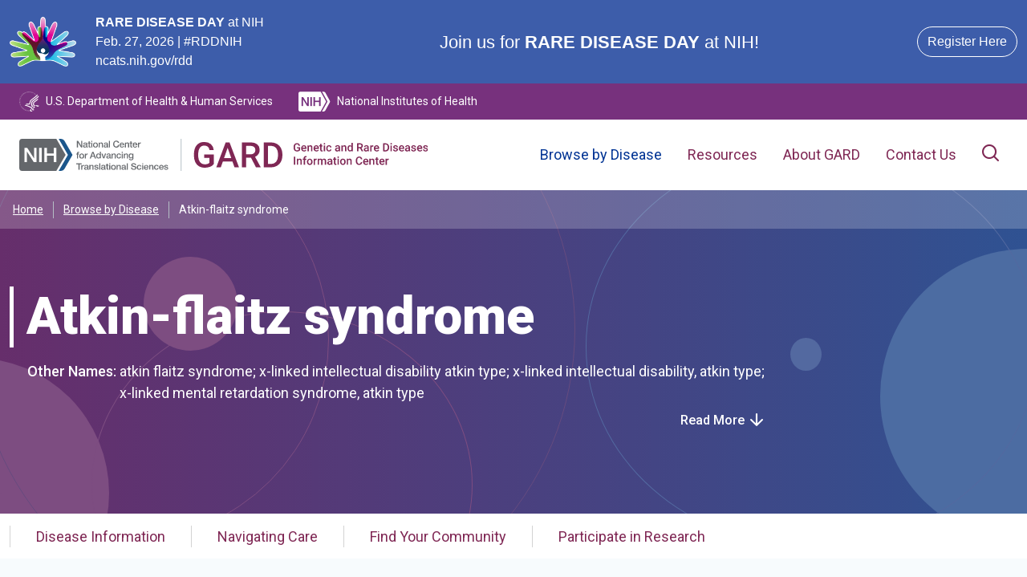

--- FILE ---
content_type: text/html
request_url: https://rarediseases.info.nih.gov/diseases/3537/atkin-flaitz-syndrome
body_size: 34096
content:
<html lang="en" data-critters-container=""><head>
          <script>(function(w,d,s,l,i){w[l]=w[l]||[];w[l].push({'gtm.start':
          new Date().getTime(),event:'gtm.js'});var f=d.getElementsByTagName(s)[0],
          j=d.createElement(s),dl=l!='dataLayer'?'&l='+l:'';j.async=true;j.src=
          'https://www.googletagmanager.com/gtm.js?id='+i+dl;f.parentNode.insertBefore(j,f);
          })(window,document,'script','dataLayer','GTM-PQ32CZ6');</script><meta name="generator" content="Scully 0.0.0">
        <meta charset="utf-8">
        <title>Atkin-flaitz syndrome | About the Disease | GARD</title>
        <base href="/">
        <meta name="viewport" content="width=device-width, initial-scale=1">
        <link rel="icon" type="image/x-icon" href="favicon.ico" sizes="any">
        <link rel="icon" href="/favicon.svg" type="image/svg+xml">
        <link rel="apple-touch-icon" href="/favicon.apple-touch-icon.png">
        <link rel="manifest" href="/manifest.webmanifest">
        <link rel="preconnect" href="https://fonts.googleapis.com">
        <link rel="preconnect" href="https://fonts.gstatic.com" crossorigin="">
        <style type="text/css">@font-face{font-family:'Roboto';font-style:italic;font-weight:100;font-stretch:100%;font-display:swap;src:url(https://fonts.gstatic.com/s/roboto/v50/KFO5CnqEu92Fr1Mu53ZEC9_Vu3r1gIhOszmkC3kaSTbQWt4N.woff2) format('woff2');unicode-range:U+0460-052F, U+1C80-1C8A, U+20B4, U+2DE0-2DFF, U+A640-A69F, U+FE2E-FE2F;}@font-face{font-family:'Roboto';font-style:italic;font-weight:100;font-stretch:100%;font-display:swap;src:url(https://fonts.gstatic.com/s/roboto/v50/KFO5CnqEu92Fr1Mu53ZEC9_Vu3r1gIhOszmkAnkaSTbQWt4N.woff2) format('woff2');unicode-range:U+0301, U+0400-045F, U+0490-0491, U+04B0-04B1, U+2116;}@font-face{font-family:'Roboto';font-style:italic;font-weight:100;font-stretch:100%;font-display:swap;src:url(https://fonts.gstatic.com/s/roboto/v50/KFO5CnqEu92Fr1Mu53ZEC9_Vu3r1gIhOszmkCnkaSTbQWt4N.woff2) format('woff2');unicode-range:U+1F00-1FFF;}@font-face{font-family:'Roboto';font-style:italic;font-weight:100;font-stretch:100%;font-display:swap;src:url(https://fonts.gstatic.com/s/roboto/v50/KFO5CnqEu92Fr1Mu53ZEC9_Vu3r1gIhOszmkBXkaSTbQWt4N.woff2) format('woff2');unicode-range:U+0370-0377, U+037A-037F, U+0384-038A, U+038C, U+038E-03A1, U+03A3-03FF;}@font-face{font-family:'Roboto';font-style:italic;font-weight:100;font-stretch:100%;font-display:swap;src:url(https://fonts.gstatic.com/s/roboto/v50/KFO5CnqEu92Fr1Mu53ZEC9_Vu3r1gIhOszmkenkaSTbQWt4N.woff2) format('woff2');unicode-range:U+0302-0303, U+0305, U+0307-0308, U+0310, U+0312, U+0315, U+031A, U+0326-0327, U+032C, U+032F-0330, U+0332-0333, U+0338, U+033A, U+0346, U+034D, U+0391-03A1, U+03A3-03A9, U+03B1-03C9, U+03D1, U+03D5-03D6, U+03F0-03F1, U+03F4-03F5, U+2016-2017, U+2034-2038, U+203C, U+2040, U+2043, U+2047, U+2050, U+2057, U+205F, U+2070-2071, U+2074-208E, U+2090-209C, U+20D0-20DC, U+20E1, U+20E5-20EF, U+2100-2112, U+2114-2115, U+2117-2121, U+2123-214F, U+2190, U+2192, U+2194-21AE, U+21B0-21E5, U+21F1-21F2, U+21F4-2211, U+2213-2214, U+2216-22FF, U+2308-230B, U+2310, U+2319, U+231C-2321, U+2336-237A, U+237C, U+2395, U+239B-23B7, U+23D0, U+23DC-23E1, U+2474-2475, U+25AF, U+25B3, U+25B7, U+25BD, U+25C1, U+25CA, U+25CC, U+25FB, U+266D-266F, U+27C0-27FF, U+2900-2AFF, U+2B0E-2B11, U+2B30-2B4C, U+2BFE, U+3030, U+FF5B, U+FF5D, U+1D400-1D7FF, U+1EE00-1EEFF;}@font-face{font-family:'Roboto';font-style:italic;font-weight:100;font-stretch:100%;font-display:swap;src:url(https://fonts.gstatic.com/s/roboto/v50/KFO5CnqEu92Fr1Mu53ZEC9_Vu3r1gIhOszmkaHkaSTbQWt4N.woff2) format('woff2');unicode-range:U+0001-000C, U+000E-001F, U+007F-009F, U+20DD-20E0, U+20E2-20E4, U+2150-218F, U+2190, U+2192, U+2194-2199, U+21AF, U+21E6-21F0, U+21F3, U+2218-2219, U+2299, U+22C4-22C6, U+2300-243F, U+2440-244A, U+2460-24FF, U+25A0-27BF, U+2800-28FF, U+2921-2922, U+2981, U+29BF, U+29EB, U+2B00-2BFF, U+4DC0-4DFF, U+FFF9-FFFB, U+10140-1018E, U+10190-1019C, U+101A0, U+101D0-101FD, U+102E0-102FB, U+10E60-10E7E, U+1D2C0-1D2D3, U+1D2E0-1D37F, U+1F000-1F0FF, U+1F100-1F1AD, U+1F1E6-1F1FF, U+1F30D-1F30F, U+1F315, U+1F31C, U+1F31E, U+1F320-1F32C, U+1F336, U+1F378, U+1F37D, U+1F382, U+1F393-1F39F, U+1F3A7-1F3A8, U+1F3AC-1F3AF, U+1F3C2, U+1F3C4-1F3C6, U+1F3CA-1F3CE, U+1F3D4-1F3E0, U+1F3ED, U+1F3F1-1F3F3, U+1F3F5-1F3F7, U+1F408, U+1F415, U+1F41F, U+1F426, U+1F43F, U+1F441-1F442, U+1F444, U+1F446-1F449, U+1F44C-1F44E, U+1F453, U+1F46A, U+1F47D, U+1F4A3, U+1F4B0, U+1F4B3, U+1F4B9, U+1F4BB, U+1F4BF, U+1F4C8-1F4CB, U+1F4D6, U+1F4DA, U+1F4DF, U+1F4E3-1F4E6, U+1F4EA-1F4ED, U+1F4F7, U+1F4F9-1F4FB, U+1F4FD-1F4FE, U+1F503, U+1F507-1F50B, U+1F50D, U+1F512-1F513, U+1F53E-1F54A, U+1F54F-1F5FA, U+1F610, U+1F650-1F67F, U+1F687, U+1F68D, U+1F691, U+1F694, U+1F698, U+1F6AD, U+1F6B2, U+1F6B9-1F6BA, U+1F6BC, U+1F6C6-1F6CF, U+1F6D3-1F6D7, U+1F6E0-1F6EA, U+1F6F0-1F6F3, U+1F6F7-1F6FC, U+1F700-1F7FF, U+1F800-1F80B, U+1F810-1F847, U+1F850-1F859, U+1F860-1F887, U+1F890-1F8AD, U+1F8B0-1F8BB, U+1F8C0-1F8C1, U+1F900-1F90B, U+1F93B, U+1F946, U+1F984, U+1F996, U+1F9E9, U+1FA00-1FA6F, U+1FA70-1FA7C, U+1FA80-1FA89, U+1FA8F-1FAC6, U+1FACE-1FADC, U+1FADF-1FAE9, U+1FAF0-1FAF8, U+1FB00-1FBFF;}@font-face{font-family:'Roboto';font-style:italic;font-weight:100;font-stretch:100%;font-display:swap;src:url(https://fonts.gstatic.com/s/roboto/v50/KFO5CnqEu92Fr1Mu53ZEC9_Vu3r1gIhOszmkCXkaSTbQWt4N.woff2) format('woff2');unicode-range:U+0102-0103, U+0110-0111, U+0128-0129, U+0168-0169, U+01A0-01A1, U+01AF-01B0, U+0300-0301, U+0303-0304, U+0308-0309, U+0323, U+0329, U+1EA0-1EF9, U+20AB;}@font-face{font-family:'Roboto';font-style:italic;font-weight:100;font-stretch:100%;font-display:swap;src:url(https://fonts.gstatic.com/s/roboto/v50/KFO5CnqEu92Fr1Mu53ZEC9_Vu3r1gIhOszmkCHkaSTbQWt4N.woff2) format('woff2');unicode-range:U+0100-02BA, U+02BD-02C5, U+02C7-02CC, U+02CE-02D7, U+02DD-02FF, U+0304, U+0308, U+0329, U+1D00-1DBF, U+1E00-1E9F, U+1EF2-1EFF, U+2020, U+20A0-20AB, U+20AD-20C0, U+2113, U+2C60-2C7F, U+A720-A7FF;}@font-face{font-family:'Roboto';font-style:italic;font-weight:100;font-stretch:100%;font-display:swap;src:url(https://fonts.gstatic.com/s/roboto/v50/KFO5CnqEu92Fr1Mu53ZEC9_Vu3r1gIhOszmkBnkaSTbQWg.woff2) format('woff2');unicode-range:U+0000-00FF, U+0131, U+0152-0153, U+02BB-02BC, U+02C6, U+02DA, U+02DC, U+0304, U+0308, U+0329, U+2000-206F, U+20AC, U+2122, U+2191, U+2193, U+2212, U+2215, U+FEFF, U+FFFD;}@font-face{font-family:'Roboto';font-style:italic;font-weight:300;font-stretch:100%;font-display:swap;src:url(https://fonts.gstatic.com/s/roboto/v50/KFO5CnqEu92Fr1Mu53ZEC9_Vu3r1gIhOszmkC3kaSTbQWt4N.woff2) format('woff2');unicode-range:U+0460-052F, U+1C80-1C8A, U+20B4, U+2DE0-2DFF, U+A640-A69F, U+FE2E-FE2F;}@font-face{font-family:'Roboto';font-style:italic;font-weight:300;font-stretch:100%;font-display:swap;src:url(https://fonts.gstatic.com/s/roboto/v50/KFO5CnqEu92Fr1Mu53ZEC9_Vu3r1gIhOszmkAnkaSTbQWt4N.woff2) format('woff2');unicode-range:U+0301, U+0400-045F, U+0490-0491, U+04B0-04B1, U+2116;}@font-face{font-family:'Roboto';font-style:italic;font-weight:300;font-stretch:100%;font-display:swap;src:url(https://fonts.gstatic.com/s/roboto/v50/KFO5CnqEu92Fr1Mu53ZEC9_Vu3r1gIhOszmkCnkaSTbQWt4N.woff2) format('woff2');unicode-range:U+1F00-1FFF;}@font-face{font-family:'Roboto';font-style:italic;font-weight:300;font-stretch:100%;font-display:swap;src:url(https://fonts.gstatic.com/s/roboto/v50/KFO5CnqEu92Fr1Mu53ZEC9_Vu3r1gIhOszmkBXkaSTbQWt4N.woff2) format('woff2');unicode-range:U+0370-0377, U+037A-037F, U+0384-038A, U+038C, U+038E-03A1, U+03A3-03FF;}@font-face{font-family:'Roboto';font-style:italic;font-weight:300;font-stretch:100%;font-display:swap;src:url(https://fonts.gstatic.com/s/roboto/v50/KFO5CnqEu92Fr1Mu53ZEC9_Vu3r1gIhOszmkenkaSTbQWt4N.woff2) format('woff2');unicode-range:U+0302-0303, U+0305, U+0307-0308, U+0310, U+0312, U+0315, U+031A, U+0326-0327, U+032C, U+032F-0330, U+0332-0333, U+0338, U+033A, U+0346, U+034D, U+0391-03A1, U+03A3-03A9, U+03B1-03C9, U+03D1, U+03D5-03D6, U+03F0-03F1, U+03F4-03F5, U+2016-2017, U+2034-2038, U+203C, U+2040, U+2043, U+2047, U+2050, U+2057, U+205F, U+2070-2071, U+2074-208E, U+2090-209C, U+20D0-20DC, U+20E1, U+20E5-20EF, U+2100-2112, U+2114-2115, U+2117-2121, U+2123-214F, U+2190, U+2192, U+2194-21AE, U+21B0-21E5, U+21F1-21F2, U+21F4-2211, U+2213-2214, U+2216-22FF, U+2308-230B, U+2310, U+2319, U+231C-2321, U+2336-237A, U+237C, U+2395, U+239B-23B7, U+23D0, U+23DC-23E1, U+2474-2475, U+25AF, U+25B3, U+25B7, U+25BD, U+25C1, U+25CA, U+25CC, U+25FB, U+266D-266F, U+27C0-27FF, U+2900-2AFF, U+2B0E-2B11, U+2B30-2B4C, U+2BFE, U+3030, U+FF5B, U+FF5D, U+1D400-1D7FF, U+1EE00-1EEFF;}@font-face{font-family:'Roboto';font-style:italic;font-weight:300;font-stretch:100%;font-display:swap;src:url(https://fonts.gstatic.com/s/roboto/v50/KFO5CnqEu92Fr1Mu53ZEC9_Vu3r1gIhOszmkaHkaSTbQWt4N.woff2) format('woff2');unicode-range:U+0001-000C, U+000E-001F, U+007F-009F, U+20DD-20E0, U+20E2-20E4, U+2150-218F, U+2190, U+2192, U+2194-2199, U+21AF, U+21E6-21F0, U+21F3, U+2218-2219, U+2299, U+22C4-22C6, U+2300-243F, U+2440-244A, U+2460-24FF, U+25A0-27BF, U+2800-28FF, U+2921-2922, U+2981, U+29BF, U+29EB, U+2B00-2BFF, U+4DC0-4DFF, U+FFF9-FFFB, U+10140-1018E, U+10190-1019C, U+101A0, U+101D0-101FD, U+102E0-102FB, U+10E60-10E7E, U+1D2C0-1D2D3, U+1D2E0-1D37F, U+1F000-1F0FF, U+1F100-1F1AD, U+1F1E6-1F1FF, U+1F30D-1F30F, U+1F315, U+1F31C, U+1F31E, U+1F320-1F32C, U+1F336, U+1F378, U+1F37D, U+1F382, U+1F393-1F39F, U+1F3A7-1F3A8, U+1F3AC-1F3AF, U+1F3C2, U+1F3C4-1F3C6, U+1F3CA-1F3CE, U+1F3D4-1F3E0, U+1F3ED, U+1F3F1-1F3F3, U+1F3F5-1F3F7, U+1F408, U+1F415, U+1F41F, U+1F426, U+1F43F, U+1F441-1F442, U+1F444, U+1F446-1F449, U+1F44C-1F44E, U+1F453, U+1F46A, U+1F47D, U+1F4A3, U+1F4B0, U+1F4B3, U+1F4B9, U+1F4BB, U+1F4BF, U+1F4C8-1F4CB, U+1F4D6, U+1F4DA, U+1F4DF, U+1F4E3-1F4E6, U+1F4EA-1F4ED, U+1F4F7, U+1F4F9-1F4FB, U+1F4FD-1F4FE, U+1F503, U+1F507-1F50B, U+1F50D, U+1F512-1F513, U+1F53E-1F54A, U+1F54F-1F5FA, U+1F610, U+1F650-1F67F, U+1F687, U+1F68D, U+1F691, U+1F694, U+1F698, U+1F6AD, U+1F6B2, U+1F6B9-1F6BA, U+1F6BC, U+1F6C6-1F6CF, U+1F6D3-1F6D7, U+1F6E0-1F6EA, U+1F6F0-1F6F3, U+1F6F7-1F6FC, U+1F700-1F7FF, U+1F800-1F80B, U+1F810-1F847, U+1F850-1F859, U+1F860-1F887, U+1F890-1F8AD, U+1F8B0-1F8BB, U+1F8C0-1F8C1, U+1F900-1F90B, U+1F93B, U+1F946, U+1F984, U+1F996, U+1F9E9, U+1FA00-1FA6F, U+1FA70-1FA7C, U+1FA80-1FA89, U+1FA8F-1FAC6, U+1FACE-1FADC, U+1FADF-1FAE9, U+1FAF0-1FAF8, U+1FB00-1FBFF;}@font-face{font-family:'Roboto';font-style:italic;font-weight:300;font-stretch:100%;font-display:swap;src:url(https://fonts.gstatic.com/s/roboto/v50/KFO5CnqEu92Fr1Mu53ZEC9_Vu3r1gIhOszmkCXkaSTbQWt4N.woff2) format('woff2');unicode-range:U+0102-0103, U+0110-0111, U+0128-0129, U+0168-0169, U+01A0-01A1, U+01AF-01B0, U+0300-0301, U+0303-0304, U+0308-0309, U+0323, U+0329, U+1EA0-1EF9, U+20AB;}@font-face{font-family:'Roboto';font-style:italic;font-weight:300;font-stretch:100%;font-display:swap;src:url(https://fonts.gstatic.com/s/roboto/v50/KFO5CnqEu92Fr1Mu53ZEC9_Vu3r1gIhOszmkCHkaSTbQWt4N.woff2) format('woff2');unicode-range:U+0100-02BA, U+02BD-02C5, U+02C7-02CC, U+02CE-02D7, U+02DD-02FF, U+0304, U+0308, U+0329, U+1D00-1DBF, U+1E00-1E9F, U+1EF2-1EFF, U+2020, U+20A0-20AB, U+20AD-20C0, U+2113, U+2C60-2C7F, U+A720-A7FF;}@font-face{font-family:'Roboto';font-style:italic;font-weight:300;font-stretch:100%;font-display:swap;src:url(https://fonts.gstatic.com/s/roboto/v50/KFO5CnqEu92Fr1Mu53ZEC9_Vu3r1gIhOszmkBnkaSTbQWg.woff2) format('woff2');unicode-range:U+0000-00FF, U+0131, U+0152-0153, U+02BB-02BC, U+02C6, U+02DA, U+02DC, U+0304, U+0308, U+0329, U+2000-206F, U+20AC, U+2122, U+2191, U+2193, U+2212, U+2215, U+FEFF, U+FFFD;}@font-face{font-family:'Roboto';font-style:italic;font-weight:400;font-stretch:100%;font-display:swap;src:url(https://fonts.gstatic.com/s/roboto/v50/KFO5CnqEu92Fr1Mu53ZEC9_Vu3r1gIhOszmkC3kaSTbQWt4N.woff2) format('woff2');unicode-range:U+0460-052F, U+1C80-1C8A, U+20B4, U+2DE0-2DFF, U+A640-A69F, U+FE2E-FE2F;}@font-face{font-family:'Roboto';font-style:italic;font-weight:400;font-stretch:100%;font-display:swap;src:url(https://fonts.gstatic.com/s/roboto/v50/KFO5CnqEu92Fr1Mu53ZEC9_Vu3r1gIhOszmkAnkaSTbQWt4N.woff2) format('woff2');unicode-range:U+0301, U+0400-045F, U+0490-0491, U+04B0-04B1, U+2116;}@font-face{font-family:'Roboto';font-style:italic;font-weight:400;font-stretch:100%;font-display:swap;src:url(https://fonts.gstatic.com/s/roboto/v50/KFO5CnqEu92Fr1Mu53ZEC9_Vu3r1gIhOszmkCnkaSTbQWt4N.woff2) format('woff2');unicode-range:U+1F00-1FFF;}@font-face{font-family:'Roboto';font-style:italic;font-weight:400;font-stretch:100%;font-display:swap;src:url(https://fonts.gstatic.com/s/roboto/v50/KFO5CnqEu92Fr1Mu53ZEC9_Vu3r1gIhOszmkBXkaSTbQWt4N.woff2) format('woff2');unicode-range:U+0370-0377, U+037A-037F, U+0384-038A, U+038C, U+038E-03A1, U+03A3-03FF;}@font-face{font-family:'Roboto';font-style:italic;font-weight:400;font-stretch:100%;font-display:swap;src:url(https://fonts.gstatic.com/s/roboto/v50/KFO5CnqEu92Fr1Mu53ZEC9_Vu3r1gIhOszmkenkaSTbQWt4N.woff2) format('woff2');unicode-range:U+0302-0303, U+0305, U+0307-0308, U+0310, U+0312, U+0315, U+031A, U+0326-0327, U+032C, U+032F-0330, U+0332-0333, U+0338, U+033A, U+0346, U+034D, U+0391-03A1, U+03A3-03A9, U+03B1-03C9, U+03D1, U+03D5-03D6, U+03F0-03F1, U+03F4-03F5, U+2016-2017, U+2034-2038, U+203C, U+2040, U+2043, U+2047, U+2050, U+2057, U+205F, U+2070-2071, U+2074-208E, U+2090-209C, U+20D0-20DC, U+20E1, U+20E5-20EF, U+2100-2112, U+2114-2115, U+2117-2121, U+2123-214F, U+2190, U+2192, U+2194-21AE, U+21B0-21E5, U+21F1-21F2, U+21F4-2211, U+2213-2214, U+2216-22FF, U+2308-230B, U+2310, U+2319, U+231C-2321, U+2336-237A, U+237C, U+2395, U+239B-23B7, U+23D0, U+23DC-23E1, U+2474-2475, U+25AF, U+25B3, U+25B7, U+25BD, U+25C1, U+25CA, U+25CC, U+25FB, U+266D-266F, U+27C0-27FF, U+2900-2AFF, U+2B0E-2B11, U+2B30-2B4C, U+2BFE, U+3030, U+FF5B, U+FF5D, U+1D400-1D7FF, U+1EE00-1EEFF;}@font-face{font-family:'Roboto';font-style:italic;font-weight:400;font-stretch:100%;font-display:swap;src:url(https://fonts.gstatic.com/s/roboto/v50/KFO5CnqEu92Fr1Mu53ZEC9_Vu3r1gIhOszmkaHkaSTbQWt4N.woff2) format('woff2');unicode-range:U+0001-000C, U+000E-001F, U+007F-009F, U+20DD-20E0, U+20E2-20E4, U+2150-218F, U+2190, U+2192, U+2194-2199, U+21AF, U+21E6-21F0, U+21F3, U+2218-2219, U+2299, U+22C4-22C6, U+2300-243F, U+2440-244A, U+2460-24FF, U+25A0-27BF, U+2800-28FF, U+2921-2922, U+2981, U+29BF, U+29EB, U+2B00-2BFF, U+4DC0-4DFF, U+FFF9-FFFB, U+10140-1018E, U+10190-1019C, U+101A0, U+101D0-101FD, U+102E0-102FB, U+10E60-10E7E, U+1D2C0-1D2D3, U+1D2E0-1D37F, U+1F000-1F0FF, U+1F100-1F1AD, U+1F1E6-1F1FF, U+1F30D-1F30F, U+1F315, U+1F31C, U+1F31E, U+1F320-1F32C, U+1F336, U+1F378, U+1F37D, U+1F382, U+1F393-1F39F, U+1F3A7-1F3A8, U+1F3AC-1F3AF, U+1F3C2, U+1F3C4-1F3C6, U+1F3CA-1F3CE, U+1F3D4-1F3E0, U+1F3ED, U+1F3F1-1F3F3, U+1F3F5-1F3F7, U+1F408, U+1F415, U+1F41F, U+1F426, U+1F43F, U+1F441-1F442, U+1F444, U+1F446-1F449, U+1F44C-1F44E, U+1F453, U+1F46A, U+1F47D, U+1F4A3, U+1F4B0, U+1F4B3, U+1F4B9, U+1F4BB, U+1F4BF, U+1F4C8-1F4CB, U+1F4D6, U+1F4DA, U+1F4DF, U+1F4E3-1F4E6, U+1F4EA-1F4ED, U+1F4F7, U+1F4F9-1F4FB, U+1F4FD-1F4FE, U+1F503, U+1F507-1F50B, U+1F50D, U+1F512-1F513, U+1F53E-1F54A, U+1F54F-1F5FA, U+1F610, U+1F650-1F67F, U+1F687, U+1F68D, U+1F691, U+1F694, U+1F698, U+1F6AD, U+1F6B2, U+1F6B9-1F6BA, U+1F6BC, U+1F6C6-1F6CF, U+1F6D3-1F6D7, U+1F6E0-1F6EA, U+1F6F0-1F6F3, U+1F6F7-1F6FC, U+1F700-1F7FF, U+1F800-1F80B, U+1F810-1F847, U+1F850-1F859, U+1F860-1F887, U+1F890-1F8AD, U+1F8B0-1F8BB, U+1F8C0-1F8C1, U+1F900-1F90B, U+1F93B, U+1F946, U+1F984, U+1F996, U+1F9E9, U+1FA00-1FA6F, U+1FA70-1FA7C, U+1FA80-1FA89, U+1FA8F-1FAC6, U+1FACE-1FADC, U+1FADF-1FAE9, U+1FAF0-1FAF8, U+1FB00-1FBFF;}@font-face{font-family:'Roboto';font-style:italic;font-weight:400;font-stretch:100%;font-display:swap;src:url(https://fonts.gstatic.com/s/roboto/v50/KFO5CnqEu92Fr1Mu53ZEC9_Vu3r1gIhOszmkCXkaSTbQWt4N.woff2) format('woff2');unicode-range:U+0102-0103, U+0110-0111, U+0128-0129, U+0168-0169, U+01A0-01A1, U+01AF-01B0, U+0300-0301, U+0303-0304, U+0308-0309, U+0323, U+0329, U+1EA0-1EF9, U+20AB;}@font-face{font-family:'Roboto';font-style:italic;font-weight:400;font-stretch:100%;font-display:swap;src:url(https://fonts.gstatic.com/s/roboto/v50/KFO5CnqEu92Fr1Mu53ZEC9_Vu3r1gIhOszmkCHkaSTbQWt4N.woff2) format('woff2');unicode-range:U+0100-02BA, U+02BD-02C5, U+02C7-02CC, U+02CE-02D7, U+02DD-02FF, U+0304, U+0308, U+0329, U+1D00-1DBF, U+1E00-1E9F, U+1EF2-1EFF, U+2020, U+20A0-20AB, U+20AD-20C0, U+2113, U+2C60-2C7F, U+A720-A7FF;}@font-face{font-family:'Roboto';font-style:italic;font-weight:400;font-stretch:100%;font-display:swap;src:url(https://fonts.gstatic.com/s/roboto/v50/KFO5CnqEu92Fr1Mu53ZEC9_Vu3r1gIhOszmkBnkaSTbQWg.woff2) format('woff2');unicode-range:U+0000-00FF, U+0131, U+0152-0153, U+02BB-02BC, U+02C6, U+02DA, U+02DC, U+0304, U+0308, U+0329, U+2000-206F, U+20AC, U+2122, U+2191, U+2193, U+2212, U+2215, U+FEFF, U+FFFD;}@font-face{font-family:'Roboto';font-style:italic;font-weight:500;font-stretch:100%;font-display:swap;src:url(https://fonts.gstatic.com/s/roboto/v50/KFO5CnqEu92Fr1Mu53ZEC9_Vu3r1gIhOszmkC3kaSTbQWt4N.woff2) format('woff2');unicode-range:U+0460-052F, U+1C80-1C8A, U+20B4, U+2DE0-2DFF, U+A640-A69F, U+FE2E-FE2F;}@font-face{font-family:'Roboto';font-style:italic;font-weight:500;font-stretch:100%;font-display:swap;src:url(https://fonts.gstatic.com/s/roboto/v50/KFO5CnqEu92Fr1Mu53ZEC9_Vu3r1gIhOszmkAnkaSTbQWt4N.woff2) format('woff2');unicode-range:U+0301, U+0400-045F, U+0490-0491, U+04B0-04B1, U+2116;}@font-face{font-family:'Roboto';font-style:italic;font-weight:500;font-stretch:100%;font-display:swap;src:url(https://fonts.gstatic.com/s/roboto/v50/KFO5CnqEu92Fr1Mu53ZEC9_Vu3r1gIhOszmkCnkaSTbQWt4N.woff2) format('woff2');unicode-range:U+1F00-1FFF;}@font-face{font-family:'Roboto';font-style:italic;font-weight:500;font-stretch:100%;font-display:swap;src:url(https://fonts.gstatic.com/s/roboto/v50/KFO5CnqEu92Fr1Mu53ZEC9_Vu3r1gIhOszmkBXkaSTbQWt4N.woff2) format('woff2');unicode-range:U+0370-0377, U+037A-037F, U+0384-038A, U+038C, U+038E-03A1, U+03A3-03FF;}@font-face{font-family:'Roboto';font-style:italic;font-weight:500;font-stretch:100%;font-display:swap;src:url(https://fonts.gstatic.com/s/roboto/v50/KFO5CnqEu92Fr1Mu53ZEC9_Vu3r1gIhOszmkenkaSTbQWt4N.woff2) format('woff2');unicode-range:U+0302-0303, U+0305, U+0307-0308, U+0310, U+0312, U+0315, U+031A, U+0326-0327, U+032C, U+032F-0330, U+0332-0333, U+0338, U+033A, U+0346, U+034D, U+0391-03A1, U+03A3-03A9, U+03B1-03C9, U+03D1, U+03D5-03D6, U+03F0-03F1, U+03F4-03F5, U+2016-2017, U+2034-2038, U+203C, U+2040, U+2043, U+2047, U+2050, U+2057, U+205F, U+2070-2071, U+2074-208E, U+2090-209C, U+20D0-20DC, U+20E1, U+20E5-20EF, U+2100-2112, U+2114-2115, U+2117-2121, U+2123-214F, U+2190, U+2192, U+2194-21AE, U+21B0-21E5, U+21F1-21F2, U+21F4-2211, U+2213-2214, U+2216-22FF, U+2308-230B, U+2310, U+2319, U+231C-2321, U+2336-237A, U+237C, U+2395, U+239B-23B7, U+23D0, U+23DC-23E1, U+2474-2475, U+25AF, U+25B3, U+25B7, U+25BD, U+25C1, U+25CA, U+25CC, U+25FB, U+266D-266F, U+27C0-27FF, U+2900-2AFF, U+2B0E-2B11, U+2B30-2B4C, U+2BFE, U+3030, U+FF5B, U+FF5D, U+1D400-1D7FF, U+1EE00-1EEFF;}@font-face{font-family:'Roboto';font-style:italic;font-weight:500;font-stretch:100%;font-display:swap;src:url(https://fonts.gstatic.com/s/roboto/v50/KFO5CnqEu92Fr1Mu53ZEC9_Vu3r1gIhOszmkaHkaSTbQWt4N.woff2) format('woff2');unicode-range:U+0001-000C, U+000E-001F, U+007F-009F, U+20DD-20E0, U+20E2-20E4, U+2150-218F, U+2190, U+2192, U+2194-2199, U+21AF, U+21E6-21F0, U+21F3, U+2218-2219, U+2299, U+22C4-22C6, U+2300-243F, U+2440-244A, U+2460-24FF, U+25A0-27BF, U+2800-28FF, U+2921-2922, U+2981, U+29BF, U+29EB, U+2B00-2BFF, U+4DC0-4DFF, U+FFF9-FFFB, U+10140-1018E, U+10190-1019C, U+101A0, U+101D0-101FD, U+102E0-102FB, U+10E60-10E7E, U+1D2C0-1D2D3, U+1D2E0-1D37F, U+1F000-1F0FF, U+1F100-1F1AD, U+1F1E6-1F1FF, U+1F30D-1F30F, U+1F315, U+1F31C, U+1F31E, U+1F320-1F32C, U+1F336, U+1F378, U+1F37D, U+1F382, U+1F393-1F39F, U+1F3A7-1F3A8, U+1F3AC-1F3AF, U+1F3C2, U+1F3C4-1F3C6, U+1F3CA-1F3CE, U+1F3D4-1F3E0, U+1F3ED, U+1F3F1-1F3F3, U+1F3F5-1F3F7, U+1F408, U+1F415, U+1F41F, U+1F426, U+1F43F, U+1F441-1F442, U+1F444, U+1F446-1F449, U+1F44C-1F44E, U+1F453, U+1F46A, U+1F47D, U+1F4A3, U+1F4B0, U+1F4B3, U+1F4B9, U+1F4BB, U+1F4BF, U+1F4C8-1F4CB, U+1F4D6, U+1F4DA, U+1F4DF, U+1F4E3-1F4E6, U+1F4EA-1F4ED, U+1F4F7, U+1F4F9-1F4FB, U+1F4FD-1F4FE, U+1F503, U+1F507-1F50B, U+1F50D, U+1F512-1F513, U+1F53E-1F54A, U+1F54F-1F5FA, U+1F610, U+1F650-1F67F, U+1F687, U+1F68D, U+1F691, U+1F694, U+1F698, U+1F6AD, U+1F6B2, U+1F6B9-1F6BA, U+1F6BC, U+1F6C6-1F6CF, U+1F6D3-1F6D7, U+1F6E0-1F6EA, U+1F6F0-1F6F3, U+1F6F7-1F6FC, U+1F700-1F7FF, U+1F800-1F80B, U+1F810-1F847, U+1F850-1F859, U+1F860-1F887, U+1F890-1F8AD, U+1F8B0-1F8BB, U+1F8C0-1F8C1, U+1F900-1F90B, U+1F93B, U+1F946, U+1F984, U+1F996, U+1F9E9, U+1FA00-1FA6F, U+1FA70-1FA7C, U+1FA80-1FA89, U+1FA8F-1FAC6, U+1FACE-1FADC, U+1FADF-1FAE9, U+1FAF0-1FAF8, U+1FB00-1FBFF;}@font-face{font-family:'Roboto';font-style:italic;font-weight:500;font-stretch:100%;font-display:swap;src:url(https://fonts.gstatic.com/s/roboto/v50/KFO5CnqEu92Fr1Mu53ZEC9_Vu3r1gIhOszmkCXkaSTbQWt4N.woff2) format('woff2');unicode-range:U+0102-0103, U+0110-0111, U+0128-0129, U+0168-0169, U+01A0-01A1, U+01AF-01B0, U+0300-0301, U+0303-0304, U+0308-0309, U+0323, U+0329, U+1EA0-1EF9, U+20AB;}@font-face{font-family:'Roboto';font-style:italic;font-weight:500;font-stretch:100%;font-display:swap;src:url(https://fonts.gstatic.com/s/roboto/v50/KFO5CnqEu92Fr1Mu53ZEC9_Vu3r1gIhOszmkCHkaSTbQWt4N.woff2) format('woff2');unicode-range:U+0100-02BA, U+02BD-02C5, U+02C7-02CC, U+02CE-02D7, U+02DD-02FF, U+0304, U+0308, U+0329, U+1D00-1DBF, U+1E00-1E9F, U+1EF2-1EFF, U+2020, U+20A0-20AB, U+20AD-20C0, U+2113, U+2C60-2C7F, U+A720-A7FF;}@font-face{font-family:'Roboto';font-style:italic;font-weight:500;font-stretch:100%;font-display:swap;src:url(https://fonts.gstatic.com/s/roboto/v50/KFO5CnqEu92Fr1Mu53ZEC9_Vu3r1gIhOszmkBnkaSTbQWg.woff2) format('woff2');unicode-range:U+0000-00FF, U+0131, U+0152-0153, U+02BB-02BC, U+02C6, U+02DA, U+02DC, U+0304, U+0308, U+0329, U+2000-206F, U+20AC, U+2122, U+2191, U+2193, U+2212, U+2215, U+FEFF, U+FFFD;}@font-face{font-family:'Roboto';font-style:italic;font-weight:700;font-stretch:100%;font-display:swap;src:url(https://fonts.gstatic.com/s/roboto/v50/KFO5CnqEu92Fr1Mu53ZEC9_Vu3r1gIhOszmkC3kaSTbQWt4N.woff2) format('woff2');unicode-range:U+0460-052F, U+1C80-1C8A, U+20B4, U+2DE0-2DFF, U+A640-A69F, U+FE2E-FE2F;}@font-face{font-family:'Roboto';font-style:italic;font-weight:700;font-stretch:100%;font-display:swap;src:url(https://fonts.gstatic.com/s/roboto/v50/KFO5CnqEu92Fr1Mu53ZEC9_Vu3r1gIhOszmkAnkaSTbQWt4N.woff2) format('woff2');unicode-range:U+0301, U+0400-045F, U+0490-0491, U+04B0-04B1, U+2116;}@font-face{font-family:'Roboto';font-style:italic;font-weight:700;font-stretch:100%;font-display:swap;src:url(https://fonts.gstatic.com/s/roboto/v50/KFO5CnqEu92Fr1Mu53ZEC9_Vu3r1gIhOszmkCnkaSTbQWt4N.woff2) format('woff2');unicode-range:U+1F00-1FFF;}@font-face{font-family:'Roboto';font-style:italic;font-weight:700;font-stretch:100%;font-display:swap;src:url(https://fonts.gstatic.com/s/roboto/v50/KFO5CnqEu92Fr1Mu53ZEC9_Vu3r1gIhOszmkBXkaSTbQWt4N.woff2) format('woff2');unicode-range:U+0370-0377, U+037A-037F, U+0384-038A, U+038C, U+038E-03A1, U+03A3-03FF;}@font-face{font-family:'Roboto';font-style:italic;font-weight:700;font-stretch:100%;font-display:swap;src:url(https://fonts.gstatic.com/s/roboto/v50/KFO5CnqEu92Fr1Mu53ZEC9_Vu3r1gIhOszmkenkaSTbQWt4N.woff2) format('woff2');unicode-range:U+0302-0303, U+0305, U+0307-0308, U+0310, U+0312, U+0315, U+031A, U+0326-0327, U+032C, U+032F-0330, U+0332-0333, U+0338, U+033A, U+0346, U+034D, U+0391-03A1, U+03A3-03A9, U+03B1-03C9, U+03D1, U+03D5-03D6, U+03F0-03F1, U+03F4-03F5, U+2016-2017, U+2034-2038, U+203C, U+2040, U+2043, U+2047, U+2050, U+2057, U+205F, U+2070-2071, U+2074-208E, U+2090-209C, U+20D0-20DC, U+20E1, U+20E5-20EF, U+2100-2112, U+2114-2115, U+2117-2121, U+2123-214F, U+2190, U+2192, U+2194-21AE, U+21B0-21E5, U+21F1-21F2, U+21F4-2211, U+2213-2214, U+2216-22FF, U+2308-230B, U+2310, U+2319, U+231C-2321, U+2336-237A, U+237C, U+2395, U+239B-23B7, U+23D0, U+23DC-23E1, U+2474-2475, U+25AF, U+25B3, U+25B7, U+25BD, U+25C1, U+25CA, U+25CC, U+25FB, U+266D-266F, U+27C0-27FF, U+2900-2AFF, U+2B0E-2B11, U+2B30-2B4C, U+2BFE, U+3030, U+FF5B, U+FF5D, U+1D400-1D7FF, U+1EE00-1EEFF;}@font-face{font-family:'Roboto';font-style:italic;font-weight:700;font-stretch:100%;font-display:swap;src:url(https://fonts.gstatic.com/s/roboto/v50/KFO5CnqEu92Fr1Mu53ZEC9_Vu3r1gIhOszmkaHkaSTbQWt4N.woff2) format('woff2');unicode-range:U+0001-000C, U+000E-001F, U+007F-009F, U+20DD-20E0, U+20E2-20E4, U+2150-218F, U+2190, U+2192, U+2194-2199, U+21AF, U+21E6-21F0, U+21F3, U+2218-2219, U+2299, U+22C4-22C6, U+2300-243F, U+2440-244A, U+2460-24FF, U+25A0-27BF, U+2800-28FF, U+2921-2922, U+2981, U+29BF, U+29EB, U+2B00-2BFF, U+4DC0-4DFF, U+FFF9-FFFB, U+10140-1018E, U+10190-1019C, U+101A0, U+101D0-101FD, U+102E0-102FB, U+10E60-10E7E, U+1D2C0-1D2D3, U+1D2E0-1D37F, U+1F000-1F0FF, U+1F100-1F1AD, U+1F1E6-1F1FF, U+1F30D-1F30F, U+1F315, U+1F31C, U+1F31E, U+1F320-1F32C, U+1F336, U+1F378, U+1F37D, U+1F382, U+1F393-1F39F, U+1F3A7-1F3A8, U+1F3AC-1F3AF, U+1F3C2, U+1F3C4-1F3C6, U+1F3CA-1F3CE, U+1F3D4-1F3E0, U+1F3ED, U+1F3F1-1F3F3, U+1F3F5-1F3F7, U+1F408, U+1F415, U+1F41F, U+1F426, U+1F43F, U+1F441-1F442, U+1F444, U+1F446-1F449, U+1F44C-1F44E, U+1F453, U+1F46A, U+1F47D, U+1F4A3, U+1F4B0, U+1F4B3, U+1F4B9, U+1F4BB, U+1F4BF, U+1F4C8-1F4CB, U+1F4D6, U+1F4DA, U+1F4DF, U+1F4E3-1F4E6, U+1F4EA-1F4ED, U+1F4F7, U+1F4F9-1F4FB, U+1F4FD-1F4FE, U+1F503, U+1F507-1F50B, U+1F50D, U+1F512-1F513, U+1F53E-1F54A, U+1F54F-1F5FA, U+1F610, U+1F650-1F67F, U+1F687, U+1F68D, U+1F691, U+1F694, U+1F698, U+1F6AD, U+1F6B2, U+1F6B9-1F6BA, U+1F6BC, U+1F6C6-1F6CF, U+1F6D3-1F6D7, U+1F6E0-1F6EA, U+1F6F0-1F6F3, U+1F6F7-1F6FC, U+1F700-1F7FF, U+1F800-1F80B, U+1F810-1F847, U+1F850-1F859, U+1F860-1F887, U+1F890-1F8AD, U+1F8B0-1F8BB, U+1F8C0-1F8C1, U+1F900-1F90B, U+1F93B, U+1F946, U+1F984, U+1F996, U+1F9E9, U+1FA00-1FA6F, U+1FA70-1FA7C, U+1FA80-1FA89, U+1FA8F-1FAC6, U+1FACE-1FADC, U+1FADF-1FAE9, U+1FAF0-1FAF8, U+1FB00-1FBFF;}@font-face{font-family:'Roboto';font-style:italic;font-weight:700;font-stretch:100%;font-display:swap;src:url(https://fonts.gstatic.com/s/roboto/v50/KFO5CnqEu92Fr1Mu53ZEC9_Vu3r1gIhOszmkCXkaSTbQWt4N.woff2) format('woff2');unicode-range:U+0102-0103, U+0110-0111, U+0128-0129, U+0168-0169, U+01A0-01A1, U+01AF-01B0, U+0300-0301, U+0303-0304, U+0308-0309, U+0323, U+0329, U+1EA0-1EF9, U+20AB;}@font-face{font-family:'Roboto';font-style:italic;font-weight:700;font-stretch:100%;font-display:swap;src:url(https://fonts.gstatic.com/s/roboto/v50/KFO5CnqEu92Fr1Mu53ZEC9_Vu3r1gIhOszmkCHkaSTbQWt4N.woff2) format('woff2');unicode-range:U+0100-02BA, U+02BD-02C5, U+02C7-02CC, U+02CE-02D7, U+02DD-02FF, U+0304, U+0308, U+0329, U+1D00-1DBF, U+1E00-1E9F, U+1EF2-1EFF, U+2020, U+20A0-20AB, U+20AD-20C0, U+2113, U+2C60-2C7F, U+A720-A7FF;}@font-face{font-family:'Roboto';font-style:italic;font-weight:700;font-stretch:100%;font-display:swap;src:url(https://fonts.gstatic.com/s/roboto/v50/KFO5CnqEu92Fr1Mu53ZEC9_Vu3r1gIhOszmkBnkaSTbQWg.woff2) format('woff2');unicode-range:U+0000-00FF, U+0131, U+0152-0153, U+02BB-02BC, U+02C6, U+02DA, U+02DC, U+0304, U+0308, U+0329, U+2000-206F, U+20AC, U+2122, U+2191, U+2193, U+2212, U+2215, U+FEFF, U+FFFD;}@font-face{font-family:'Roboto';font-style:italic;font-weight:900;font-stretch:100%;font-display:swap;src:url(https://fonts.gstatic.com/s/roboto/v50/KFO5CnqEu92Fr1Mu53ZEC9_Vu3r1gIhOszmkC3kaSTbQWt4N.woff2) format('woff2');unicode-range:U+0460-052F, U+1C80-1C8A, U+20B4, U+2DE0-2DFF, U+A640-A69F, U+FE2E-FE2F;}@font-face{font-family:'Roboto';font-style:italic;font-weight:900;font-stretch:100%;font-display:swap;src:url(https://fonts.gstatic.com/s/roboto/v50/KFO5CnqEu92Fr1Mu53ZEC9_Vu3r1gIhOszmkAnkaSTbQWt4N.woff2) format('woff2');unicode-range:U+0301, U+0400-045F, U+0490-0491, U+04B0-04B1, U+2116;}@font-face{font-family:'Roboto';font-style:italic;font-weight:900;font-stretch:100%;font-display:swap;src:url(https://fonts.gstatic.com/s/roboto/v50/KFO5CnqEu92Fr1Mu53ZEC9_Vu3r1gIhOszmkCnkaSTbQWt4N.woff2) format('woff2');unicode-range:U+1F00-1FFF;}@font-face{font-family:'Roboto';font-style:italic;font-weight:900;font-stretch:100%;font-display:swap;src:url(https://fonts.gstatic.com/s/roboto/v50/KFO5CnqEu92Fr1Mu53ZEC9_Vu3r1gIhOszmkBXkaSTbQWt4N.woff2) format('woff2');unicode-range:U+0370-0377, U+037A-037F, U+0384-038A, U+038C, U+038E-03A1, U+03A3-03FF;}@font-face{font-family:'Roboto';font-style:italic;font-weight:900;font-stretch:100%;font-display:swap;src:url(https://fonts.gstatic.com/s/roboto/v50/KFO5CnqEu92Fr1Mu53ZEC9_Vu3r1gIhOszmkenkaSTbQWt4N.woff2) format('woff2');unicode-range:U+0302-0303, U+0305, U+0307-0308, U+0310, U+0312, U+0315, U+031A, U+0326-0327, U+032C, U+032F-0330, U+0332-0333, U+0338, U+033A, U+0346, U+034D, U+0391-03A1, U+03A3-03A9, U+03B1-03C9, U+03D1, U+03D5-03D6, U+03F0-03F1, U+03F4-03F5, U+2016-2017, U+2034-2038, U+203C, U+2040, U+2043, U+2047, U+2050, U+2057, U+205F, U+2070-2071, U+2074-208E, U+2090-209C, U+20D0-20DC, U+20E1, U+20E5-20EF, U+2100-2112, U+2114-2115, U+2117-2121, U+2123-214F, U+2190, U+2192, U+2194-21AE, U+21B0-21E5, U+21F1-21F2, U+21F4-2211, U+2213-2214, U+2216-22FF, U+2308-230B, U+2310, U+2319, U+231C-2321, U+2336-237A, U+237C, U+2395, U+239B-23B7, U+23D0, U+23DC-23E1, U+2474-2475, U+25AF, U+25B3, U+25B7, U+25BD, U+25C1, U+25CA, U+25CC, U+25FB, U+266D-266F, U+27C0-27FF, U+2900-2AFF, U+2B0E-2B11, U+2B30-2B4C, U+2BFE, U+3030, U+FF5B, U+FF5D, U+1D400-1D7FF, U+1EE00-1EEFF;}@font-face{font-family:'Roboto';font-style:italic;font-weight:900;font-stretch:100%;font-display:swap;src:url(https://fonts.gstatic.com/s/roboto/v50/KFO5CnqEu92Fr1Mu53ZEC9_Vu3r1gIhOszmkaHkaSTbQWt4N.woff2) format('woff2');unicode-range:U+0001-000C, U+000E-001F, U+007F-009F, U+20DD-20E0, U+20E2-20E4, U+2150-218F, U+2190, U+2192, U+2194-2199, U+21AF, U+21E6-21F0, U+21F3, U+2218-2219, U+2299, U+22C4-22C6, U+2300-243F, U+2440-244A, U+2460-24FF, U+25A0-27BF, U+2800-28FF, U+2921-2922, U+2981, U+29BF, U+29EB, U+2B00-2BFF, U+4DC0-4DFF, U+FFF9-FFFB, U+10140-1018E, U+10190-1019C, U+101A0, U+101D0-101FD, U+102E0-102FB, U+10E60-10E7E, U+1D2C0-1D2D3, U+1D2E0-1D37F, U+1F000-1F0FF, U+1F100-1F1AD, U+1F1E6-1F1FF, U+1F30D-1F30F, U+1F315, U+1F31C, U+1F31E, U+1F320-1F32C, U+1F336, U+1F378, U+1F37D, U+1F382, U+1F393-1F39F, U+1F3A7-1F3A8, U+1F3AC-1F3AF, U+1F3C2, U+1F3C4-1F3C6, U+1F3CA-1F3CE, U+1F3D4-1F3E0, U+1F3ED, U+1F3F1-1F3F3, U+1F3F5-1F3F7, U+1F408, U+1F415, U+1F41F, U+1F426, U+1F43F, U+1F441-1F442, U+1F444, U+1F446-1F449, U+1F44C-1F44E, U+1F453, U+1F46A, U+1F47D, U+1F4A3, U+1F4B0, U+1F4B3, U+1F4B9, U+1F4BB, U+1F4BF, U+1F4C8-1F4CB, U+1F4D6, U+1F4DA, U+1F4DF, U+1F4E3-1F4E6, U+1F4EA-1F4ED, U+1F4F7, U+1F4F9-1F4FB, U+1F4FD-1F4FE, U+1F503, U+1F507-1F50B, U+1F50D, U+1F512-1F513, U+1F53E-1F54A, U+1F54F-1F5FA, U+1F610, U+1F650-1F67F, U+1F687, U+1F68D, U+1F691, U+1F694, U+1F698, U+1F6AD, U+1F6B2, U+1F6B9-1F6BA, U+1F6BC, U+1F6C6-1F6CF, U+1F6D3-1F6D7, U+1F6E0-1F6EA, U+1F6F0-1F6F3, U+1F6F7-1F6FC, U+1F700-1F7FF, U+1F800-1F80B, U+1F810-1F847, U+1F850-1F859, U+1F860-1F887, U+1F890-1F8AD, U+1F8B0-1F8BB, U+1F8C0-1F8C1, U+1F900-1F90B, U+1F93B, U+1F946, U+1F984, U+1F996, U+1F9E9, U+1FA00-1FA6F, U+1FA70-1FA7C, U+1FA80-1FA89, U+1FA8F-1FAC6, U+1FACE-1FADC, U+1FADF-1FAE9, U+1FAF0-1FAF8, U+1FB00-1FBFF;}@font-face{font-family:'Roboto';font-style:italic;font-weight:900;font-stretch:100%;font-display:swap;src:url(https://fonts.gstatic.com/s/roboto/v50/KFO5CnqEu92Fr1Mu53ZEC9_Vu3r1gIhOszmkCXkaSTbQWt4N.woff2) format('woff2');unicode-range:U+0102-0103, U+0110-0111, U+0128-0129, U+0168-0169, U+01A0-01A1, U+01AF-01B0, U+0300-0301, U+0303-0304, U+0308-0309, U+0323, U+0329, U+1EA0-1EF9, U+20AB;}@font-face{font-family:'Roboto';font-style:italic;font-weight:900;font-stretch:100%;font-display:swap;src:url(https://fonts.gstatic.com/s/roboto/v50/KFO5CnqEu92Fr1Mu53ZEC9_Vu3r1gIhOszmkCHkaSTbQWt4N.woff2) format('woff2');unicode-range:U+0100-02BA, U+02BD-02C5, U+02C7-02CC, U+02CE-02D7, U+02DD-02FF, U+0304, U+0308, U+0329, U+1D00-1DBF, U+1E00-1E9F, U+1EF2-1EFF, U+2020, U+20A0-20AB, U+20AD-20C0, U+2113, U+2C60-2C7F, U+A720-A7FF;}@font-face{font-family:'Roboto';font-style:italic;font-weight:900;font-stretch:100%;font-display:swap;src:url(https://fonts.gstatic.com/s/roboto/v50/KFO5CnqEu92Fr1Mu53ZEC9_Vu3r1gIhOszmkBnkaSTbQWg.woff2) format('woff2');unicode-range:U+0000-00FF, U+0131, U+0152-0153, U+02BB-02BC, U+02C6, U+02DA, U+02DC, U+0304, U+0308, U+0329, U+2000-206F, U+20AC, U+2122, U+2191, U+2193, U+2212, U+2215, U+FEFF, U+FFFD;}@font-face{font-family:'Roboto';font-style:normal;font-weight:100;font-stretch:100%;font-display:swap;src:url(https://fonts.gstatic.com/s/roboto/v50/KFO7CnqEu92Fr1ME7kSn66aGLdTylUAMa3GUBHMdazTgWw.woff2) format('woff2');unicode-range:U+0460-052F, U+1C80-1C8A, U+20B4, U+2DE0-2DFF, U+A640-A69F, U+FE2E-FE2F;}@font-face{font-family:'Roboto';font-style:normal;font-weight:100;font-stretch:100%;font-display:swap;src:url(https://fonts.gstatic.com/s/roboto/v50/KFO7CnqEu92Fr1ME7kSn66aGLdTylUAMa3iUBHMdazTgWw.woff2) format('woff2');unicode-range:U+0301, U+0400-045F, U+0490-0491, U+04B0-04B1, U+2116;}@font-face{font-family:'Roboto';font-style:normal;font-weight:100;font-stretch:100%;font-display:swap;src:url(https://fonts.gstatic.com/s/roboto/v50/KFO7CnqEu92Fr1ME7kSn66aGLdTylUAMa3CUBHMdazTgWw.woff2) format('woff2');unicode-range:U+1F00-1FFF;}@font-face{font-family:'Roboto';font-style:normal;font-weight:100;font-stretch:100%;font-display:swap;src:url(https://fonts.gstatic.com/s/roboto/v50/KFO7CnqEu92Fr1ME7kSn66aGLdTylUAMa3-UBHMdazTgWw.woff2) format('woff2');unicode-range:U+0370-0377, U+037A-037F, U+0384-038A, U+038C, U+038E-03A1, U+03A3-03FF;}@font-face{font-family:'Roboto';font-style:normal;font-weight:100;font-stretch:100%;font-display:swap;src:url(https://fonts.gstatic.com/s/roboto/v50/KFO7CnqEu92Fr1ME7kSn66aGLdTylUAMawCUBHMdazTgWw.woff2) format('woff2');unicode-range:U+0302-0303, U+0305, U+0307-0308, U+0310, U+0312, U+0315, U+031A, U+0326-0327, U+032C, U+032F-0330, U+0332-0333, U+0338, U+033A, U+0346, U+034D, U+0391-03A1, U+03A3-03A9, U+03B1-03C9, U+03D1, U+03D5-03D6, U+03F0-03F1, U+03F4-03F5, U+2016-2017, U+2034-2038, U+203C, U+2040, U+2043, U+2047, U+2050, U+2057, U+205F, U+2070-2071, U+2074-208E, U+2090-209C, U+20D0-20DC, U+20E1, U+20E5-20EF, U+2100-2112, U+2114-2115, U+2117-2121, U+2123-214F, U+2190, U+2192, U+2194-21AE, U+21B0-21E5, U+21F1-21F2, U+21F4-2211, U+2213-2214, U+2216-22FF, U+2308-230B, U+2310, U+2319, U+231C-2321, U+2336-237A, U+237C, U+2395, U+239B-23B7, U+23D0, U+23DC-23E1, U+2474-2475, U+25AF, U+25B3, U+25B7, U+25BD, U+25C1, U+25CA, U+25CC, U+25FB, U+266D-266F, U+27C0-27FF, U+2900-2AFF, U+2B0E-2B11, U+2B30-2B4C, U+2BFE, U+3030, U+FF5B, U+FF5D, U+1D400-1D7FF, U+1EE00-1EEFF;}@font-face{font-family:'Roboto';font-style:normal;font-weight:100;font-stretch:100%;font-display:swap;src:url(https://fonts.gstatic.com/s/roboto/v50/KFO7CnqEu92Fr1ME7kSn66aGLdTylUAMaxKUBHMdazTgWw.woff2) format('woff2');unicode-range:U+0001-000C, U+000E-001F, U+007F-009F, U+20DD-20E0, U+20E2-20E4, U+2150-218F, U+2190, U+2192, U+2194-2199, U+21AF, U+21E6-21F0, U+21F3, U+2218-2219, U+2299, U+22C4-22C6, U+2300-243F, U+2440-244A, U+2460-24FF, U+25A0-27BF, U+2800-28FF, U+2921-2922, U+2981, U+29BF, U+29EB, U+2B00-2BFF, U+4DC0-4DFF, U+FFF9-FFFB, U+10140-1018E, U+10190-1019C, U+101A0, U+101D0-101FD, U+102E0-102FB, U+10E60-10E7E, U+1D2C0-1D2D3, U+1D2E0-1D37F, U+1F000-1F0FF, U+1F100-1F1AD, U+1F1E6-1F1FF, U+1F30D-1F30F, U+1F315, U+1F31C, U+1F31E, U+1F320-1F32C, U+1F336, U+1F378, U+1F37D, U+1F382, U+1F393-1F39F, U+1F3A7-1F3A8, U+1F3AC-1F3AF, U+1F3C2, U+1F3C4-1F3C6, U+1F3CA-1F3CE, U+1F3D4-1F3E0, U+1F3ED, U+1F3F1-1F3F3, U+1F3F5-1F3F7, U+1F408, U+1F415, U+1F41F, U+1F426, U+1F43F, U+1F441-1F442, U+1F444, U+1F446-1F449, U+1F44C-1F44E, U+1F453, U+1F46A, U+1F47D, U+1F4A3, U+1F4B0, U+1F4B3, U+1F4B9, U+1F4BB, U+1F4BF, U+1F4C8-1F4CB, U+1F4D6, U+1F4DA, U+1F4DF, U+1F4E3-1F4E6, U+1F4EA-1F4ED, U+1F4F7, U+1F4F9-1F4FB, U+1F4FD-1F4FE, U+1F503, U+1F507-1F50B, U+1F50D, U+1F512-1F513, U+1F53E-1F54A, U+1F54F-1F5FA, U+1F610, U+1F650-1F67F, U+1F687, U+1F68D, U+1F691, U+1F694, U+1F698, U+1F6AD, U+1F6B2, U+1F6B9-1F6BA, U+1F6BC, U+1F6C6-1F6CF, U+1F6D3-1F6D7, U+1F6E0-1F6EA, U+1F6F0-1F6F3, U+1F6F7-1F6FC, U+1F700-1F7FF, U+1F800-1F80B, U+1F810-1F847, U+1F850-1F859, U+1F860-1F887, U+1F890-1F8AD, U+1F8B0-1F8BB, U+1F8C0-1F8C1, U+1F900-1F90B, U+1F93B, U+1F946, U+1F984, U+1F996, U+1F9E9, U+1FA00-1FA6F, U+1FA70-1FA7C, U+1FA80-1FA89, U+1FA8F-1FAC6, U+1FACE-1FADC, U+1FADF-1FAE9, U+1FAF0-1FAF8, U+1FB00-1FBFF;}@font-face{font-family:'Roboto';font-style:normal;font-weight:100;font-stretch:100%;font-display:swap;src:url(https://fonts.gstatic.com/s/roboto/v50/KFO7CnqEu92Fr1ME7kSn66aGLdTylUAMa3OUBHMdazTgWw.woff2) format('woff2');unicode-range:U+0102-0103, U+0110-0111, U+0128-0129, U+0168-0169, U+01A0-01A1, U+01AF-01B0, U+0300-0301, U+0303-0304, U+0308-0309, U+0323, U+0329, U+1EA0-1EF9, U+20AB;}@font-face{font-family:'Roboto';font-style:normal;font-weight:100;font-stretch:100%;font-display:swap;src:url(https://fonts.gstatic.com/s/roboto/v50/KFO7CnqEu92Fr1ME7kSn66aGLdTylUAMa3KUBHMdazTgWw.woff2) format('woff2');unicode-range:U+0100-02BA, U+02BD-02C5, U+02C7-02CC, U+02CE-02D7, U+02DD-02FF, U+0304, U+0308, U+0329, U+1D00-1DBF, U+1E00-1E9F, U+1EF2-1EFF, U+2020, U+20A0-20AB, U+20AD-20C0, U+2113, U+2C60-2C7F, U+A720-A7FF;}@font-face{font-family:'Roboto';font-style:normal;font-weight:100;font-stretch:100%;font-display:swap;src:url(https://fonts.gstatic.com/s/roboto/v50/KFO7CnqEu92Fr1ME7kSn66aGLdTylUAMa3yUBHMdazQ.woff2) format('woff2');unicode-range:U+0000-00FF, U+0131, U+0152-0153, U+02BB-02BC, U+02C6, U+02DA, U+02DC, U+0304, U+0308, U+0329, U+2000-206F, U+20AC, U+2122, U+2191, U+2193, U+2212, U+2215, U+FEFF, U+FFFD;}@font-face{font-family:'Roboto';font-style:normal;font-weight:300;font-stretch:100%;font-display:swap;src:url(https://fonts.gstatic.com/s/roboto/v50/KFO7CnqEu92Fr1ME7kSn66aGLdTylUAMa3GUBHMdazTgWw.woff2) format('woff2');unicode-range:U+0460-052F, U+1C80-1C8A, U+20B4, U+2DE0-2DFF, U+A640-A69F, U+FE2E-FE2F;}@font-face{font-family:'Roboto';font-style:normal;font-weight:300;font-stretch:100%;font-display:swap;src:url(https://fonts.gstatic.com/s/roboto/v50/KFO7CnqEu92Fr1ME7kSn66aGLdTylUAMa3iUBHMdazTgWw.woff2) format('woff2');unicode-range:U+0301, U+0400-045F, U+0490-0491, U+04B0-04B1, U+2116;}@font-face{font-family:'Roboto';font-style:normal;font-weight:300;font-stretch:100%;font-display:swap;src:url(https://fonts.gstatic.com/s/roboto/v50/KFO7CnqEu92Fr1ME7kSn66aGLdTylUAMa3CUBHMdazTgWw.woff2) format('woff2');unicode-range:U+1F00-1FFF;}@font-face{font-family:'Roboto';font-style:normal;font-weight:300;font-stretch:100%;font-display:swap;src:url(https://fonts.gstatic.com/s/roboto/v50/KFO7CnqEu92Fr1ME7kSn66aGLdTylUAMa3-UBHMdazTgWw.woff2) format('woff2');unicode-range:U+0370-0377, U+037A-037F, U+0384-038A, U+038C, U+038E-03A1, U+03A3-03FF;}@font-face{font-family:'Roboto';font-style:normal;font-weight:300;font-stretch:100%;font-display:swap;src:url(https://fonts.gstatic.com/s/roboto/v50/KFO7CnqEu92Fr1ME7kSn66aGLdTylUAMawCUBHMdazTgWw.woff2) format('woff2');unicode-range:U+0302-0303, U+0305, U+0307-0308, U+0310, U+0312, U+0315, U+031A, U+0326-0327, U+032C, U+032F-0330, U+0332-0333, U+0338, U+033A, U+0346, U+034D, U+0391-03A1, U+03A3-03A9, U+03B1-03C9, U+03D1, U+03D5-03D6, U+03F0-03F1, U+03F4-03F5, U+2016-2017, U+2034-2038, U+203C, U+2040, U+2043, U+2047, U+2050, U+2057, U+205F, U+2070-2071, U+2074-208E, U+2090-209C, U+20D0-20DC, U+20E1, U+20E5-20EF, U+2100-2112, U+2114-2115, U+2117-2121, U+2123-214F, U+2190, U+2192, U+2194-21AE, U+21B0-21E5, U+21F1-21F2, U+21F4-2211, U+2213-2214, U+2216-22FF, U+2308-230B, U+2310, U+2319, U+231C-2321, U+2336-237A, U+237C, U+2395, U+239B-23B7, U+23D0, U+23DC-23E1, U+2474-2475, U+25AF, U+25B3, U+25B7, U+25BD, U+25C1, U+25CA, U+25CC, U+25FB, U+266D-266F, U+27C0-27FF, U+2900-2AFF, U+2B0E-2B11, U+2B30-2B4C, U+2BFE, U+3030, U+FF5B, U+FF5D, U+1D400-1D7FF, U+1EE00-1EEFF;}@font-face{font-family:'Roboto';font-style:normal;font-weight:300;font-stretch:100%;font-display:swap;src:url(https://fonts.gstatic.com/s/roboto/v50/KFO7CnqEu92Fr1ME7kSn66aGLdTylUAMaxKUBHMdazTgWw.woff2) format('woff2');unicode-range:U+0001-000C, U+000E-001F, U+007F-009F, U+20DD-20E0, U+20E2-20E4, U+2150-218F, U+2190, U+2192, U+2194-2199, U+21AF, U+21E6-21F0, U+21F3, U+2218-2219, U+2299, U+22C4-22C6, U+2300-243F, U+2440-244A, U+2460-24FF, U+25A0-27BF, U+2800-28FF, U+2921-2922, U+2981, U+29BF, U+29EB, U+2B00-2BFF, U+4DC0-4DFF, U+FFF9-FFFB, U+10140-1018E, U+10190-1019C, U+101A0, U+101D0-101FD, U+102E0-102FB, U+10E60-10E7E, U+1D2C0-1D2D3, U+1D2E0-1D37F, U+1F000-1F0FF, U+1F100-1F1AD, U+1F1E6-1F1FF, U+1F30D-1F30F, U+1F315, U+1F31C, U+1F31E, U+1F320-1F32C, U+1F336, U+1F378, U+1F37D, U+1F382, U+1F393-1F39F, U+1F3A7-1F3A8, U+1F3AC-1F3AF, U+1F3C2, U+1F3C4-1F3C6, U+1F3CA-1F3CE, U+1F3D4-1F3E0, U+1F3ED, U+1F3F1-1F3F3, U+1F3F5-1F3F7, U+1F408, U+1F415, U+1F41F, U+1F426, U+1F43F, U+1F441-1F442, U+1F444, U+1F446-1F449, U+1F44C-1F44E, U+1F453, U+1F46A, U+1F47D, U+1F4A3, U+1F4B0, U+1F4B3, U+1F4B9, U+1F4BB, U+1F4BF, U+1F4C8-1F4CB, U+1F4D6, U+1F4DA, U+1F4DF, U+1F4E3-1F4E6, U+1F4EA-1F4ED, U+1F4F7, U+1F4F9-1F4FB, U+1F4FD-1F4FE, U+1F503, U+1F507-1F50B, U+1F50D, U+1F512-1F513, U+1F53E-1F54A, U+1F54F-1F5FA, U+1F610, U+1F650-1F67F, U+1F687, U+1F68D, U+1F691, U+1F694, U+1F698, U+1F6AD, U+1F6B2, U+1F6B9-1F6BA, U+1F6BC, U+1F6C6-1F6CF, U+1F6D3-1F6D7, U+1F6E0-1F6EA, U+1F6F0-1F6F3, U+1F6F7-1F6FC, U+1F700-1F7FF, U+1F800-1F80B, U+1F810-1F847, U+1F850-1F859, U+1F860-1F887, U+1F890-1F8AD, U+1F8B0-1F8BB, U+1F8C0-1F8C1, U+1F900-1F90B, U+1F93B, U+1F946, U+1F984, U+1F996, U+1F9E9, U+1FA00-1FA6F, U+1FA70-1FA7C, U+1FA80-1FA89, U+1FA8F-1FAC6, U+1FACE-1FADC, U+1FADF-1FAE9, U+1FAF0-1FAF8, U+1FB00-1FBFF;}@font-face{font-family:'Roboto';font-style:normal;font-weight:300;font-stretch:100%;font-display:swap;src:url(https://fonts.gstatic.com/s/roboto/v50/KFO7CnqEu92Fr1ME7kSn66aGLdTylUAMa3OUBHMdazTgWw.woff2) format('woff2');unicode-range:U+0102-0103, U+0110-0111, U+0128-0129, U+0168-0169, U+01A0-01A1, U+01AF-01B0, U+0300-0301, U+0303-0304, U+0308-0309, U+0323, U+0329, U+1EA0-1EF9, U+20AB;}@font-face{font-family:'Roboto';font-style:normal;font-weight:300;font-stretch:100%;font-display:swap;src:url(https://fonts.gstatic.com/s/roboto/v50/KFO7CnqEu92Fr1ME7kSn66aGLdTylUAMa3KUBHMdazTgWw.woff2) format('woff2');unicode-range:U+0100-02BA, U+02BD-02C5, U+02C7-02CC, U+02CE-02D7, U+02DD-02FF, U+0304, U+0308, U+0329, U+1D00-1DBF, U+1E00-1E9F, U+1EF2-1EFF, U+2020, U+20A0-20AB, U+20AD-20C0, U+2113, U+2C60-2C7F, U+A720-A7FF;}@font-face{font-family:'Roboto';font-style:normal;font-weight:300;font-stretch:100%;font-display:swap;src:url(https://fonts.gstatic.com/s/roboto/v50/KFO7CnqEu92Fr1ME7kSn66aGLdTylUAMa3yUBHMdazQ.woff2) format('woff2');unicode-range:U+0000-00FF, U+0131, U+0152-0153, U+02BB-02BC, U+02C6, U+02DA, U+02DC, U+0304, U+0308, U+0329, U+2000-206F, U+20AC, U+2122, U+2191, U+2193, U+2212, U+2215, U+FEFF, U+FFFD;}@font-face{font-family:'Roboto';font-style:normal;font-weight:400;font-stretch:100%;font-display:swap;src:url(https://fonts.gstatic.com/s/roboto/v50/KFO7CnqEu92Fr1ME7kSn66aGLdTylUAMa3GUBHMdazTgWw.woff2) format('woff2');unicode-range:U+0460-052F, U+1C80-1C8A, U+20B4, U+2DE0-2DFF, U+A640-A69F, U+FE2E-FE2F;}@font-face{font-family:'Roboto';font-style:normal;font-weight:400;font-stretch:100%;font-display:swap;src:url(https://fonts.gstatic.com/s/roboto/v50/KFO7CnqEu92Fr1ME7kSn66aGLdTylUAMa3iUBHMdazTgWw.woff2) format('woff2');unicode-range:U+0301, U+0400-045F, U+0490-0491, U+04B0-04B1, U+2116;}@font-face{font-family:'Roboto';font-style:normal;font-weight:400;font-stretch:100%;font-display:swap;src:url(https://fonts.gstatic.com/s/roboto/v50/KFO7CnqEu92Fr1ME7kSn66aGLdTylUAMa3CUBHMdazTgWw.woff2) format('woff2');unicode-range:U+1F00-1FFF;}@font-face{font-family:'Roboto';font-style:normal;font-weight:400;font-stretch:100%;font-display:swap;src:url(https://fonts.gstatic.com/s/roboto/v50/KFO7CnqEu92Fr1ME7kSn66aGLdTylUAMa3-UBHMdazTgWw.woff2) format('woff2');unicode-range:U+0370-0377, U+037A-037F, U+0384-038A, U+038C, U+038E-03A1, U+03A3-03FF;}@font-face{font-family:'Roboto';font-style:normal;font-weight:400;font-stretch:100%;font-display:swap;src:url(https://fonts.gstatic.com/s/roboto/v50/KFO7CnqEu92Fr1ME7kSn66aGLdTylUAMawCUBHMdazTgWw.woff2) format('woff2');unicode-range:U+0302-0303, U+0305, U+0307-0308, U+0310, U+0312, U+0315, U+031A, U+0326-0327, U+032C, U+032F-0330, U+0332-0333, U+0338, U+033A, U+0346, U+034D, U+0391-03A1, U+03A3-03A9, U+03B1-03C9, U+03D1, U+03D5-03D6, U+03F0-03F1, U+03F4-03F5, U+2016-2017, U+2034-2038, U+203C, U+2040, U+2043, U+2047, U+2050, U+2057, U+205F, U+2070-2071, U+2074-208E, U+2090-209C, U+20D0-20DC, U+20E1, U+20E5-20EF, U+2100-2112, U+2114-2115, U+2117-2121, U+2123-214F, U+2190, U+2192, U+2194-21AE, U+21B0-21E5, U+21F1-21F2, U+21F4-2211, U+2213-2214, U+2216-22FF, U+2308-230B, U+2310, U+2319, U+231C-2321, U+2336-237A, U+237C, U+2395, U+239B-23B7, U+23D0, U+23DC-23E1, U+2474-2475, U+25AF, U+25B3, U+25B7, U+25BD, U+25C1, U+25CA, U+25CC, U+25FB, U+266D-266F, U+27C0-27FF, U+2900-2AFF, U+2B0E-2B11, U+2B30-2B4C, U+2BFE, U+3030, U+FF5B, U+FF5D, U+1D400-1D7FF, U+1EE00-1EEFF;}@font-face{font-family:'Roboto';font-style:normal;font-weight:400;font-stretch:100%;font-display:swap;src:url(https://fonts.gstatic.com/s/roboto/v50/KFO7CnqEu92Fr1ME7kSn66aGLdTylUAMaxKUBHMdazTgWw.woff2) format('woff2');unicode-range:U+0001-000C, U+000E-001F, U+007F-009F, U+20DD-20E0, U+20E2-20E4, U+2150-218F, U+2190, U+2192, U+2194-2199, U+21AF, U+21E6-21F0, U+21F3, U+2218-2219, U+2299, U+22C4-22C6, U+2300-243F, U+2440-244A, U+2460-24FF, U+25A0-27BF, U+2800-28FF, U+2921-2922, U+2981, U+29BF, U+29EB, U+2B00-2BFF, U+4DC0-4DFF, U+FFF9-FFFB, U+10140-1018E, U+10190-1019C, U+101A0, U+101D0-101FD, U+102E0-102FB, U+10E60-10E7E, U+1D2C0-1D2D3, U+1D2E0-1D37F, U+1F000-1F0FF, U+1F100-1F1AD, U+1F1E6-1F1FF, U+1F30D-1F30F, U+1F315, U+1F31C, U+1F31E, U+1F320-1F32C, U+1F336, U+1F378, U+1F37D, U+1F382, U+1F393-1F39F, U+1F3A7-1F3A8, U+1F3AC-1F3AF, U+1F3C2, U+1F3C4-1F3C6, U+1F3CA-1F3CE, U+1F3D4-1F3E0, U+1F3ED, U+1F3F1-1F3F3, U+1F3F5-1F3F7, U+1F408, U+1F415, U+1F41F, U+1F426, U+1F43F, U+1F441-1F442, U+1F444, U+1F446-1F449, U+1F44C-1F44E, U+1F453, U+1F46A, U+1F47D, U+1F4A3, U+1F4B0, U+1F4B3, U+1F4B9, U+1F4BB, U+1F4BF, U+1F4C8-1F4CB, U+1F4D6, U+1F4DA, U+1F4DF, U+1F4E3-1F4E6, U+1F4EA-1F4ED, U+1F4F7, U+1F4F9-1F4FB, U+1F4FD-1F4FE, U+1F503, U+1F507-1F50B, U+1F50D, U+1F512-1F513, U+1F53E-1F54A, U+1F54F-1F5FA, U+1F610, U+1F650-1F67F, U+1F687, U+1F68D, U+1F691, U+1F694, U+1F698, U+1F6AD, U+1F6B2, U+1F6B9-1F6BA, U+1F6BC, U+1F6C6-1F6CF, U+1F6D3-1F6D7, U+1F6E0-1F6EA, U+1F6F0-1F6F3, U+1F6F7-1F6FC, U+1F700-1F7FF, U+1F800-1F80B, U+1F810-1F847, U+1F850-1F859, U+1F860-1F887, U+1F890-1F8AD, U+1F8B0-1F8BB, U+1F8C0-1F8C1, U+1F900-1F90B, U+1F93B, U+1F946, U+1F984, U+1F996, U+1F9E9, U+1FA00-1FA6F, U+1FA70-1FA7C, U+1FA80-1FA89, U+1FA8F-1FAC6, U+1FACE-1FADC, U+1FADF-1FAE9, U+1FAF0-1FAF8, U+1FB00-1FBFF;}@font-face{font-family:'Roboto';font-style:normal;font-weight:400;font-stretch:100%;font-display:swap;src:url(https://fonts.gstatic.com/s/roboto/v50/KFO7CnqEu92Fr1ME7kSn66aGLdTylUAMa3OUBHMdazTgWw.woff2) format('woff2');unicode-range:U+0102-0103, U+0110-0111, U+0128-0129, U+0168-0169, U+01A0-01A1, U+01AF-01B0, U+0300-0301, U+0303-0304, U+0308-0309, U+0323, U+0329, U+1EA0-1EF9, U+20AB;}@font-face{font-family:'Roboto';font-style:normal;font-weight:400;font-stretch:100%;font-display:swap;src:url(https://fonts.gstatic.com/s/roboto/v50/KFO7CnqEu92Fr1ME7kSn66aGLdTylUAMa3KUBHMdazTgWw.woff2) format('woff2');unicode-range:U+0100-02BA, U+02BD-02C5, U+02C7-02CC, U+02CE-02D7, U+02DD-02FF, U+0304, U+0308, U+0329, U+1D00-1DBF, U+1E00-1E9F, U+1EF2-1EFF, U+2020, U+20A0-20AB, U+20AD-20C0, U+2113, U+2C60-2C7F, U+A720-A7FF;}@font-face{font-family:'Roboto';font-style:normal;font-weight:400;font-stretch:100%;font-display:swap;src:url(https://fonts.gstatic.com/s/roboto/v50/KFO7CnqEu92Fr1ME7kSn66aGLdTylUAMa3yUBHMdazQ.woff2) format('woff2');unicode-range:U+0000-00FF, U+0131, U+0152-0153, U+02BB-02BC, U+02C6, U+02DA, U+02DC, U+0304, U+0308, U+0329, U+2000-206F, U+20AC, U+2122, U+2191, U+2193, U+2212, U+2215, U+FEFF, U+FFFD;}@font-face{font-family:'Roboto';font-style:normal;font-weight:500;font-stretch:100%;font-display:swap;src:url(https://fonts.gstatic.com/s/roboto/v50/KFO7CnqEu92Fr1ME7kSn66aGLdTylUAMa3GUBHMdazTgWw.woff2) format('woff2');unicode-range:U+0460-052F, U+1C80-1C8A, U+20B4, U+2DE0-2DFF, U+A640-A69F, U+FE2E-FE2F;}@font-face{font-family:'Roboto';font-style:normal;font-weight:500;font-stretch:100%;font-display:swap;src:url(https://fonts.gstatic.com/s/roboto/v50/KFO7CnqEu92Fr1ME7kSn66aGLdTylUAMa3iUBHMdazTgWw.woff2) format('woff2');unicode-range:U+0301, U+0400-045F, U+0490-0491, U+04B0-04B1, U+2116;}@font-face{font-family:'Roboto';font-style:normal;font-weight:500;font-stretch:100%;font-display:swap;src:url(https://fonts.gstatic.com/s/roboto/v50/KFO7CnqEu92Fr1ME7kSn66aGLdTylUAMa3CUBHMdazTgWw.woff2) format('woff2');unicode-range:U+1F00-1FFF;}@font-face{font-family:'Roboto';font-style:normal;font-weight:500;font-stretch:100%;font-display:swap;src:url(https://fonts.gstatic.com/s/roboto/v50/KFO7CnqEu92Fr1ME7kSn66aGLdTylUAMa3-UBHMdazTgWw.woff2) format('woff2');unicode-range:U+0370-0377, U+037A-037F, U+0384-038A, U+038C, U+038E-03A1, U+03A3-03FF;}@font-face{font-family:'Roboto';font-style:normal;font-weight:500;font-stretch:100%;font-display:swap;src:url(https://fonts.gstatic.com/s/roboto/v50/KFO7CnqEu92Fr1ME7kSn66aGLdTylUAMawCUBHMdazTgWw.woff2) format('woff2');unicode-range:U+0302-0303, U+0305, U+0307-0308, U+0310, U+0312, U+0315, U+031A, U+0326-0327, U+032C, U+032F-0330, U+0332-0333, U+0338, U+033A, U+0346, U+034D, U+0391-03A1, U+03A3-03A9, U+03B1-03C9, U+03D1, U+03D5-03D6, U+03F0-03F1, U+03F4-03F5, U+2016-2017, U+2034-2038, U+203C, U+2040, U+2043, U+2047, U+2050, U+2057, U+205F, U+2070-2071, U+2074-208E, U+2090-209C, U+20D0-20DC, U+20E1, U+20E5-20EF, U+2100-2112, U+2114-2115, U+2117-2121, U+2123-214F, U+2190, U+2192, U+2194-21AE, U+21B0-21E5, U+21F1-21F2, U+21F4-2211, U+2213-2214, U+2216-22FF, U+2308-230B, U+2310, U+2319, U+231C-2321, U+2336-237A, U+237C, U+2395, U+239B-23B7, U+23D0, U+23DC-23E1, U+2474-2475, U+25AF, U+25B3, U+25B7, U+25BD, U+25C1, U+25CA, U+25CC, U+25FB, U+266D-266F, U+27C0-27FF, U+2900-2AFF, U+2B0E-2B11, U+2B30-2B4C, U+2BFE, U+3030, U+FF5B, U+FF5D, U+1D400-1D7FF, U+1EE00-1EEFF;}@font-face{font-family:'Roboto';font-style:normal;font-weight:500;font-stretch:100%;font-display:swap;src:url(https://fonts.gstatic.com/s/roboto/v50/KFO7CnqEu92Fr1ME7kSn66aGLdTylUAMaxKUBHMdazTgWw.woff2) format('woff2');unicode-range:U+0001-000C, U+000E-001F, U+007F-009F, U+20DD-20E0, U+20E2-20E4, U+2150-218F, U+2190, U+2192, U+2194-2199, U+21AF, U+21E6-21F0, U+21F3, U+2218-2219, U+2299, U+22C4-22C6, U+2300-243F, U+2440-244A, U+2460-24FF, U+25A0-27BF, U+2800-28FF, U+2921-2922, U+2981, U+29BF, U+29EB, U+2B00-2BFF, U+4DC0-4DFF, U+FFF9-FFFB, U+10140-1018E, U+10190-1019C, U+101A0, U+101D0-101FD, U+102E0-102FB, U+10E60-10E7E, U+1D2C0-1D2D3, U+1D2E0-1D37F, U+1F000-1F0FF, U+1F100-1F1AD, U+1F1E6-1F1FF, U+1F30D-1F30F, U+1F315, U+1F31C, U+1F31E, U+1F320-1F32C, U+1F336, U+1F378, U+1F37D, U+1F382, U+1F393-1F39F, U+1F3A7-1F3A8, U+1F3AC-1F3AF, U+1F3C2, U+1F3C4-1F3C6, U+1F3CA-1F3CE, U+1F3D4-1F3E0, U+1F3ED, U+1F3F1-1F3F3, U+1F3F5-1F3F7, U+1F408, U+1F415, U+1F41F, U+1F426, U+1F43F, U+1F441-1F442, U+1F444, U+1F446-1F449, U+1F44C-1F44E, U+1F453, U+1F46A, U+1F47D, U+1F4A3, U+1F4B0, U+1F4B3, U+1F4B9, U+1F4BB, U+1F4BF, U+1F4C8-1F4CB, U+1F4D6, U+1F4DA, U+1F4DF, U+1F4E3-1F4E6, U+1F4EA-1F4ED, U+1F4F7, U+1F4F9-1F4FB, U+1F4FD-1F4FE, U+1F503, U+1F507-1F50B, U+1F50D, U+1F512-1F513, U+1F53E-1F54A, U+1F54F-1F5FA, U+1F610, U+1F650-1F67F, U+1F687, U+1F68D, U+1F691, U+1F694, U+1F698, U+1F6AD, U+1F6B2, U+1F6B9-1F6BA, U+1F6BC, U+1F6C6-1F6CF, U+1F6D3-1F6D7, U+1F6E0-1F6EA, U+1F6F0-1F6F3, U+1F6F7-1F6FC, U+1F700-1F7FF, U+1F800-1F80B, U+1F810-1F847, U+1F850-1F859, U+1F860-1F887, U+1F890-1F8AD, U+1F8B0-1F8BB, U+1F8C0-1F8C1, U+1F900-1F90B, U+1F93B, U+1F946, U+1F984, U+1F996, U+1F9E9, U+1FA00-1FA6F, U+1FA70-1FA7C, U+1FA80-1FA89, U+1FA8F-1FAC6, U+1FACE-1FADC, U+1FADF-1FAE9, U+1FAF0-1FAF8, U+1FB00-1FBFF;}@font-face{font-family:'Roboto';font-style:normal;font-weight:500;font-stretch:100%;font-display:swap;src:url(https://fonts.gstatic.com/s/roboto/v50/KFO7CnqEu92Fr1ME7kSn66aGLdTylUAMa3OUBHMdazTgWw.woff2) format('woff2');unicode-range:U+0102-0103, U+0110-0111, U+0128-0129, U+0168-0169, U+01A0-01A1, U+01AF-01B0, U+0300-0301, U+0303-0304, U+0308-0309, U+0323, U+0329, U+1EA0-1EF9, U+20AB;}@font-face{font-family:'Roboto';font-style:normal;font-weight:500;font-stretch:100%;font-display:swap;src:url(https://fonts.gstatic.com/s/roboto/v50/KFO7CnqEu92Fr1ME7kSn66aGLdTylUAMa3KUBHMdazTgWw.woff2) format('woff2');unicode-range:U+0100-02BA, U+02BD-02C5, U+02C7-02CC, U+02CE-02D7, U+02DD-02FF, U+0304, U+0308, U+0329, U+1D00-1DBF, U+1E00-1E9F, U+1EF2-1EFF, U+2020, U+20A0-20AB, U+20AD-20C0, U+2113, U+2C60-2C7F, U+A720-A7FF;}@font-face{font-family:'Roboto';font-style:normal;font-weight:500;font-stretch:100%;font-display:swap;src:url(https://fonts.gstatic.com/s/roboto/v50/KFO7CnqEu92Fr1ME7kSn66aGLdTylUAMa3yUBHMdazQ.woff2) format('woff2');unicode-range:U+0000-00FF, U+0131, U+0152-0153, U+02BB-02BC, U+02C6, U+02DA, U+02DC, U+0304, U+0308, U+0329, U+2000-206F, U+20AC, U+2122, U+2191, U+2193, U+2212, U+2215, U+FEFF, U+FFFD;}@font-face{font-family:'Roboto';font-style:normal;font-weight:700;font-stretch:100%;font-display:swap;src:url(https://fonts.gstatic.com/s/roboto/v50/KFO7CnqEu92Fr1ME7kSn66aGLdTylUAMa3GUBHMdazTgWw.woff2) format('woff2');unicode-range:U+0460-052F, U+1C80-1C8A, U+20B4, U+2DE0-2DFF, U+A640-A69F, U+FE2E-FE2F;}@font-face{font-family:'Roboto';font-style:normal;font-weight:700;font-stretch:100%;font-display:swap;src:url(https://fonts.gstatic.com/s/roboto/v50/KFO7CnqEu92Fr1ME7kSn66aGLdTylUAMa3iUBHMdazTgWw.woff2) format('woff2');unicode-range:U+0301, U+0400-045F, U+0490-0491, U+04B0-04B1, U+2116;}@font-face{font-family:'Roboto';font-style:normal;font-weight:700;font-stretch:100%;font-display:swap;src:url(https://fonts.gstatic.com/s/roboto/v50/KFO7CnqEu92Fr1ME7kSn66aGLdTylUAMa3CUBHMdazTgWw.woff2) format('woff2');unicode-range:U+1F00-1FFF;}@font-face{font-family:'Roboto';font-style:normal;font-weight:700;font-stretch:100%;font-display:swap;src:url(https://fonts.gstatic.com/s/roboto/v50/KFO7CnqEu92Fr1ME7kSn66aGLdTylUAMa3-UBHMdazTgWw.woff2) format('woff2');unicode-range:U+0370-0377, U+037A-037F, U+0384-038A, U+038C, U+038E-03A1, U+03A3-03FF;}@font-face{font-family:'Roboto';font-style:normal;font-weight:700;font-stretch:100%;font-display:swap;src:url(https://fonts.gstatic.com/s/roboto/v50/KFO7CnqEu92Fr1ME7kSn66aGLdTylUAMawCUBHMdazTgWw.woff2) format('woff2');unicode-range:U+0302-0303, U+0305, U+0307-0308, U+0310, U+0312, U+0315, U+031A, U+0326-0327, U+032C, U+032F-0330, U+0332-0333, U+0338, U+033A, U+0346, U+034D, U+0391-03A1, U+03A3-03A9, U+03B1-03C9, U+03D1, U+03D5-03D6, U+03F0-03F1, U+03F4-03F5, U+2016-2017, U+2034-2038, U+203C, U+2040, U+2043, U+2047, U+2050, U+2057, U+205F, U+2070-2071, U+2074-208E, U+2090-209C, U+20D0-20DC, U+20E1, U+20E5-20EF, U+2100-2112, U+2114-2115, U+2117-2121, U+2123-214F, U+2190, U+2192, U+2194-21AE, U+21B0-21E5, U+21F1-21F2, U+21F4-2211, U+2213-2214, U+2216-22FF, U+2308-230B, U+2310, U+2319, U+231C-2321, U+2336-237A, U+237C, U+2395, U+239B-23B7, U+23D0, U+23DC-23E1, U+2474-2475, U+25AF, U+25B3, U+25B7, U+25BD, U+25C1, U+25CA, U+25CC, U+25FB, U+266D-266F, U+27C0-27FF, U+2900-2AFF, U+2B0E-2B11, U+2B30-2B4C, U+2BFE, U+3030, U+FF5B, U+FF5D, U+1D400-1D7FF, U+1EE00-1EEFF;}@font-face{font-family:'Roboto';font-style:normal;font-weight:700;font-stretch:100%;font-display:swap;src:url(https://fonts.gstatic.com/s/roboto/v50/KFO7CnqEu92Fr1ME7kSn66aGLdTylUAMaxKUBHMdazTgWw.woff2) format('woff2');unicode-range:U+0001-000C, U+000E-001F, U+007F-009F, U+20DD-20E0, U+20E2-20E4, U+2150-218F, U+2190, U+2192, U+2194-2199, U+21AF, U+21E6-21F0, U+21F3, U+2218-2219, U+2299, U+22C4-22C6, U+2300-243F, U+2440-244A, U+2460-24FF, U+25A0-27BF, U+2800-28FF, U+2921-2922, U+2981, U+29BF, U+29EB, U+2B00-2BFF, U+4DC0-4DFF, U+FFF9-FFFB, U+10140-1018E, U+10190-1019C, U+101A0, U+101D0-101FD, U+102E0-102FB, U+10E60-10E7E, U+1D2C0-1D2D3, U+1D2E0-1D37F, U+1F000-1F0FF, U+1F100-1F1AD, U+1F1E6-1F1FF, U+1F30D-1F30F, U+1F315, U+1F31C, U+1F31E, U+1F320-1F32C, U+1F336, U+1F378, U+1F37D, U+1F382, U+1F393-1F39F, U+1F3A7-1F3A8, U+1F3AC-1F3AF, U+1F3C2, U+1F3C4-1F3C6, U+1F3CA-1F3CE, U+1F3D4-1F3E0, U+1F3ED, U+1F3F1-1F3F3, U+1F3F5-1F3F7, U+1F408, U+1F415, U+1F41F, U+1F426, U+1F43F, U+1F441-1F442, U+1F444, U+1F446-1F449, U+1F44C-1F44E, U+1F453, U+1F46A, U+1F47D, U+1F4A3, U+1F4B0, U+1F4B3, U+1F4B9, U+1F4BB, U+1F4BF, U+1F4C8-1F4CB, U+1F4D6, U+1F4DA, U+1F4DF, U+1F4E3-1F4E6, U+1F4EA-1F4ED, U+1F4F7, U+1F4F9-1F4FB, U+1F4FD-1F4FE, U+1F503, U+1F507-1F50B, U+1F50D, U+1F512-1F513, U+1F53E-1F54A, U+1F54F-1F5FA, U+1F610, U+1F650-1F67F, U+1F687, U+1F68D, U+1F691, U+1F694, U+1F698, U+1F6AD, U+1F6B2, U+1F6B9-1F6BA, U+1F6BC, U+1F6C6-1F6CF, U+1F6D3-1F6D7, U+1F6E0-1F6EA, U+1F6F0-1F6F3, U+1F6F7-1F6FC, U+1F700-1F7FF, U+1F800-1F80B, U+1F810-1F847, U+1F850-1F859, U+1F860-1F887, U+1F890-1F8AD, U+1F8B0-1F8BB, U+1F8C0-1F8C1, U+1F900-1F90B, U+1F93B, U+1F946, U+1F984, U+1F996, U+1F9E9, U+1FA00-1FA6F, U+1FA70-1FA7C, U+1FA80-1FA89, U+1FA8F-1FAC6, U+1FACE-1FADC, U+1FADF-1FAE9, U+1FAF0-1FAF8, U+1FB00-1FBFF;}@font-face{font-family:'Roboto';font-style:normal;font-weight:700;font-stretch:100%;font-display:swap;src:url(https://fonts.gstatic.com/s/roboto/v50/KFO7CnqEu92Fr1ME7kSn66aGLdTylUAMa3OUBHMdazTgWw.woff2) format('woff2');unicode-range:U+0102-0103, U+0110-0111, U+0128-0129, U+0168-0169, U+01A0-01A1, U+01AF-01B0, U+0300-0301, U+0303-0304, U+0308-0309, U+0323, U+0329, U+1EA0-1EF9, U+20AB;}@font-face{font-family:'Roboto';font-style:normal;font-weight:700;font-stretch:100%;font-display:swap;src:url(https://fonts.gstatic.com/s/roboto/v50/KFO7CnqEu92Fr1ME7kSn66aGLdTylUAMa3KUBHMdazTgWw.woff2) format('woff2');unicode-range:U+0100-02BA, U+02BD-02C5, U+02C7-02CC, U+02CE-02D7, U+02DD-02FF, U+0304, U+0308, U+0329, U+1D00-1DBF, U+1E00-1E9F, U+1EF2-1EFF, U+2020, U+20A0-20AB, U+20AD-20C0, U+2113, U+2C60-2C7F, U+A720-A7FF;}@font-face{font-family:'Roboto';font-style:normal;font-weight:700;font-stretch:100%;font-display:swap;src:url(https://fonts.gstatic.com/s/roboto/v50/KFO7CnqEu92Fr1ME7kSn66aGLdTylUAMa3yUBHMdazQ.woff2) format('woff2');unicode-range:U+0000-00FF, U+0131, U+0152-0153, U+02BB-02BC, U+02C6, U+02DA, U+02DC, U+0304, U+0308, U+0329, U+2000-206F, U+20AC, U+2122, U+2191, U+2193, U+2212, U+2215, U+FEFF, U+FFFD;}@font-face{font-family:'Roboto';font-style:normal;font-weight:900;font-stretch:100%;font-display:swap;src:url(https://fonts.gstatic.com/s/roboto/v50/KFO7CnqEu92Fr1ME7kSn66aGLdTylUAMa3GUBHMdazTgWw.woff2) format('woff2');unicode-range:U+0460-052F, U+1C80-1C8A, U+20B4, U+2DE0-2DFF, U+A640-A69F, U+FE2E-FE2F;}@font-face{font-family:'Roboto';font-style:normal;font-weight:900;font-stretch:100%;font-display:swap;src:url(https://fonts.gstatic.com/s/roboto/v50/KFO7CnqEu92Fr1ME7kSn66aGLdTylUAMa3iUBHMdazTgWw.woff2) format('woff2');unicode-range:U+0301, U+0400-045F, U+0490-0491, U+04B0-04B1, U+2116;}@font-face{font-family:'Roboto';font-style:normal;font-weight:900;font-stretch:100%;font-display:swap;src:url(https://fonts.gstatic.com/s/roboto/v50/KFO7CnqEu92Fr1ME7kSn66aGLdTylUAMa3CUBHMdazTgWw.woff2) format('woff2');unicode-range:U+1F00-1FFF;}@font-face{font-family:'Roboto';font-style:normal;font-weight:900;font-stretch:100%;font-display:swap;src:url(https://fonts.gstatic.com/s/roboto/v50/KFO7CnqEu92Fr1ME7kSn66aGLdTylUAMa3-UBHMdazTgWw.woff2) format('woff2');unicode-range:U+0370-0377, U+037A-037F, U+0384-038A, U+038C, U+038E-03A1, U+03A3-03FF;}@font-face{font-family:'Roboto';font-style:normal;font-weight:900;font-stretch:100%;font-display:swap;src:url(https://fonts.gstatic.com/s/roboto/v50/KFO7CnqEu92Fr1ME7kSn66aGLdTylUAMawCUBHMdazTgWw.woff2) format('woff2');unicode-range:U+0302-0303, U+0305, U+0307-0308, U+0310, U+0312, U+0315, U+031A, U+0326-0327, U+032C, U+032F-0330, U+0332-0333, U+0338, U+033A, U+0346, U+034D, U+0391-03A1, U+03A3-03A9, U+03B1-03C9, U+03D1, U+03D5-03D6, U+03F0-03F1, U+03F4-03F5, U+2016-2017, U+2034-2038, U+203C, U+2040, U+2043, U+2047, U+2050, U+2057, U+205F, U+2070-2071, U+2074-208E, U+2090-209C, U+20D0-20DC, U+20E1, U+20E5-20EF, U+2100-2112, U+2114-2115, U+2117-2121, U+2123-214F, U+2190, U+2192, U+2194-21AE, U+21B0-21E5, U+21F1-21F2, U+21F4-2211, U+2213-2214, U+2216-22FF, U+2308-230B, U+2310, U+2319, U+231C-2321, U+2336-237A, U+237C, U+2395, U+239B-23B7, U+23D0, U+23DC-23E1, U+2474-2475, U+25AF, U+25B3, U+25B7, U+25BD, U+25C1, U+25CA, U+25CC, U+25FB, U+266D-266F, U+27C0-27FF, U+2900-2AFF, U+2B0E-2B11, U+2B30-2B4C, U+2BFE, U+3030, U+FF5B, U+FF5D, U+1D400-1D7FF, U+1EE00-1EEFF;}@font-face{font-family:'Roboto';font-style:normal;font-weight:900;font-stretch:100%;font-display:swap;src:url(https://fonts.gstatic.com/s/roboto/v50/KFO7CnqEu92Fr1ME7kSn66aGLdTylUAMaxKUBHMdazTgWw.woff2) format('woff2');unicode-range:U+0001-000C, U+000E-001F, U+007F-009F, U+20DD-20E0, U+20E2-20E4, U+2150-218F, U+2190, U+2192, U+2194-2199, U+21AF, U+21E6-21F0, U+21F3, U+2218-2219, U+2299, U+22C4-22C6, U+2300-243F, U+2440-244A, U+2460-24FF, U+25A0-27BF, U+2800-28FF, U+2921-2922, U+2981, U+29BF, U+29EB, U+2B00-2BFF, U+4DC0-4DFF, U+FFF9-FFFB, U+10140-1018E, U+10190-1019C, U+101A0, U+101D0-101FD, U+102E0-102FB, U+10E60-10E7E, U+1D2C0-1D2D3, U+1D2E0-1D37F, U+1F000-1F0FF, U+1F100-1F1AD, U+1F1E6-1F1FF, U+1F30D-1F30F, U+1F315, U+1F31C, U+1F31E, U+1F320-1F32C, U+1F336, U+1F378, U+1F37D, U+1F382, U+1F393-1F39F, U+1F3A7-1F3A8, U+1F3AC-1F3AF, U+1F3C2, U+1F3C4-1F3C6, U+1F3CA-1F3CE, U+1F3D4-1F3E0, U+1F3ED, U+1F3F1-1F3F3, U+1F3F5-1F3F7, U+1F408, U+1F415, U+1F41F, U+1F426, U+1F43F, U+1F441-1F442, U+1F444, U+1F446-1F449, U+1F44C-1F44E, U+1F453, U+1F46A, U+1F47D, U+1F4A3, U+1F4B0, U+1F4B3, U+1F4B9, U+1F4BB, U+1F4BF, U+1F4C8-1F4CB, U+1F4D6, U+1F4DA, U+1F4DF, U+1F4E3-1F4E6, U+1F4EA-1F4ED, U+1F4F7, U+1F4F9-1F4FB, U+1F4FD-1F4FE, U+1F503, U+1F507-1F50B, U+1F50D, U+1F512-1F513, U+1F53E-1F54A, U+1F54F-1F5FA, U+1F610, U+1F650-1F67F, U+1F687, U+1F68D, U+1F691, U+1F694, U+1F698, U+1F6AD, U+1F6B2, U+1F6B9-1F6BA, U+1F6BC, U+1F6C6-1F6CF, U+1F6D3-1F6D7, U+1F6E0-1F6EA, U+1F6F0-1F6F3, U+1F6F7-1F6FC, U+1F700-1F7FF, U+1F800-1F80B, U+1F810-1F847, U+1F850-1F859, U+1F860-1F887, U+1F890-1F8AD, U+1F8B0-1F8BB, U+1F8C0-1F8C1, U+1F900-1F90B, U+1F93B, U+1F946, U+1F984, U+1F996, U+1F9E9, U+1FA00-1FA6F, U+1FA70-1FA7C, U+1FA80-1FA89, U+1FA8F-1FAC6, U+1FACE-1FADC, U+1FADF-1FAE9, U+1FAF0-1FAF8, U+1FB00-1FBFF;}@font-face{font-family:'Roboto';font-style:normal;font-weight:900;font-stretch:100%;font-display:swap;src:url(https://fonts.gstatic.com/s/roboto/v50/KFO7CnqEu92Fr1ME7kSn66aGLdTylUAMa3OUBHMdazTgWw.woff2) format('woff2');unicode-range:U+0102-0103, U+0110-0111, U+0128-0129, U+0168-0169, U+01A0-01A1, U+01AF-01B0, U+0300-0301, U+0303-0304, U+0308-0309, U+0323, U+0329, U+1EA0-1EF9, U+20AB;}@font-face{font-family:'Roboto';font-style:normal;font-weight:900;font-stretch:100%;font-display:swap;src:url(https://fonts.gstatic.com/s/roboto/v50/KFO7CnqEu92Fr1ME7kSn66aGLdTylUAMa3KUBHMdazTgWw.woff2) format('woff2');unicode-range:U+0100-02BA, U+02BD-02C5, U+02C7-02CC, U+02CE-02D7, U+02DD-02FF, U+0304, U+0308, U+0329, U+1D00-1DBF, U+1E00-1E9F, U+1EF2-1EFF, U+2020, U+20A0-20AB, U+20AD-20C0, U+2113, U+2C60-2C7F, U+A720-A7FF;}@font-face{font-family:'Roboto';font-style:normal;font-weight:900;font-stretch:100%;font-display:swap;src:url(https://fonts.gstatic.com/s/roboto/v50/KFO7CnqEu92Fr1ME7kSn66aGLdTylUAMa3yUBHMdazQ.woff2) format('woff2');unicode-range:U+0000-00FF, U+0131, U+0152-0153, U+02BB-02BC, U+02C6, U+02DA, U+02DC, U+0304, U+0308, U+0329, U+2000-206F, U+20AC, U+2122, U+2191, U+2193, U+2212, U+2215, U+FEFF, U+FFFD;}</style>
    <style>@charset "UTF-8";@charset "UTF-8";*,*:before,*:after{box-sizing:border-box}@media (prefers-reduced-motion: no-preference){:root{scroll-behavior:smooth}}body{margin:0;font-family:var(--bs-body-font-family);font-size:var(--bs-body-font-size);font-weight:var(--bs-body-font-weight);line-height:var(--bs-body-line-height);color:var(--bs-body-color);text-align:var(--bs-body-text-align);background-color:var(--bs-body-bg);-webkit-text-size-adjust:100%;-webkit-tap-highlight-color:rgba(0,0,0,0)}:root{--bs-blue:#0d6efd;--bs-indigo:#6610f2;--bs-purple:#6f42c1;--bs-pink:#d63384;--bs-red:#dc3545;--bs-orange:#fd7e14;--bs-yellow:#ffc107;--bs-green:#198754;--bs-teal:#20c997;--bs-cyan:#0dcaf0;--bs-black:#000;--bs-gray:#6c757d;--bs-gray-dark:#343a40;--bs-gray-100:#f8f9fa;--bs-gray-200:#e9ecef;--bs-gray-300:#dee2e6;--bs-gray-400:#ced4da;--bs-gray-500:#adb5bd;--bs-gray-600:#6c757d;--bs-gray-700:#495057;--bs-gray-800:#343a40;--bs-gray-900:#212529;--bs-dark:#454f54;--bs-blue:#003494;--bs-maroon:#7f2754;--bs-purple:#662e6b;--bs-green:#007564;--bs-teal:#006478;--bs-lightblue:#f7fbfd;--bs-lightgray:#b5bfc6;--bs-greyish:#e4e8eb;--bs-white:white;--bs-bluegray:#58676e;--bs-darkblue:#00256a;--bs-gray:#707070;--bs-yellow:#fee208;--bs-dark-rgb:69, 79, 84;--bs-blue-rgb:0, 52, 148;--bs-maroon-rgb:127, 39, 84;--bs-purple-rgb:102, 46, 107;--bs-green-rgb:0, 117, 100;--bs-teal-rgb:0, 100, 120;--bs-lightblue-rgb:247, 251, 253;--bs-lightgray-rgb:181, 191, 198;--bs-greyish-rgb:228, 232, 235;--bs-bluegray-rgb:88, 103, 110;--bs-darkblue-rgb:0, 37, 106;--bs-gray-rgb:112, 112, 112;--bs-yellow-rgb:254, 226, 8;--bs-primary-text-emphasis:#052c65;--bs-secondary-text-emphasis:#2b2f32;--bs-success-text-emphasis:#0a3622;--bs-info-text-emphasis:#055160;--bs-warning-text-emphasis:#664d03;--bs-danger-text-emphasis:#58151c;--bs-light-text-emphasis:#495057;--bs-dark-text-emphasis:#495057;--bs-primary-bg-subtle:#cfe2ff;--bs-secondary-bg-subtle:#e2e3e5;--bs-success-bg-subtle:#d1e7dd;--bs-info-bg-subtle:#cff4fc;--bs-warning-bg-subtle:#fff3cd;--bs-danger-bg-subtle:#f8d7da;--bs-light-bg-subtle:#fcfcfd;--bs-dark-bg-subtle:#ced4da;--bs-primary-border-subtle:#9ec5fe;--bs-secondary-border-subtle:#c4c8cb;--bs-success-border-subtle:#a3cfbb;--bs-info-border-subtle:#9eeaf9;--bs-warning-border-subtle:#ffe69c;--bs-danger-border-subtle:#f1aeb5;--bs-light-border-subtle:#e9ecef;--bs-dark-border-subtle:#adb5bd;--bs-white-rgb:255, 255, 255;--bs-black-rgb:0, 0, 0;--bs-font-sans-serif:system-ui, -apple-system, "Segoe UI", Roboto, "Helvetica Neue", "Noto Sans", "Liberation Sans", Arial, sans-serif, "Apple Color Emoji", "Segoe UI Emoji", "Segoe UI Symbol", "Noto Color Emoji";--bs-font-monospace:SFMono-Regular, Menlo, Monaco, Consolas, "Liberation Mono", "Courier New", monospace;--bs-gradient:linear-gradient(180deg, rgba(255, 255, 255, .15), rgba(255, 255, 255, 0));--bs-body-font-family:"Roboto", sans-serif;--bs-body-font-size:1rem;--bs-body-font-weight:400;--bs-body-line-height:1.5;--bs-body-color:#58676e;--bs-body-color-rgb:88, 103, 110;--bs-body-bg:white;--bs-body-bg-rgb:255, 255, 255;--bs-emphasis-color:#000;--bs-emphasis-color-rgb:0, 0, 0;--bs-secondary-color:rgba(33, 37, 41, .75);--bs-secondary-color-rgb:33, 37, 41;--bs-secondary-bg:#e9ecef;--bs-secondary-bg-rgb:233, 236, 239;--bs-tertiary-color:rgba(33, 37, 41, .5);--bs-tertiary-color-rgb:33, 37, 41;--bs-tertiary-bg:#f8f9fa;--bs-tertiary-bg-rgb:248, 249, 250;--bs-heading-color:inherit;--bs-link-color:#0d6efd;--bs-link-color-rgb:13, 110, 253;--bs-link-decoration:none;--bs-link-hover-color:#0a58ca;--bs-link-hover-color-rgb:10, 88, 202;--bs-code-color:#d63384;--bs-highlight-color:#212529;--bs-highlight-bg:#fff3cd;--bs-border-width:1px;--bs-border-style:solid;--bs-border-color:#dee2e6;--bs-border-color-translucent:rgba(0, 0, 0, .175);--bs-border-radius:1.5rem;--bs-border-radius-sm:1.5rem;--bs-border-radius-lg:.5rem;--bs-border-radius-xl:1rem;--bs-border-radius-xxl:2rem;--bs-border-radius-2xl:var(--bs-border-radius-xxl);--bs-border-radius-pill:50rem;--bs-box-shadow:0 .5rem 1rem rgba(0, 0, 0, .15);--bs-box-shadow-sm:0 .125rem .25rem rgba(0, 0, 0, .075);--bs-box-shadow-lg:0 1rem 3rem rgba(0, 0, 0, .175);--bs-box-shadow-inset:inset 0 1px 2px rgba(0, 0, 0, .075);--bs-focus-ring-width:.25rem;--bs-focus-ring-opacity:.25;--bs-focus-ring-color:rgba(13, 110, 253, .25);--bs-form-valid-color:#198754;--bs-form-valid-border-color:#198754;--bs-form-invalid-color:#dc3545;--bs-form-invalid-border-color:#dc3545}:root{--bs-breakpoint-xs:0;--bs-breakpoint-sm:576px;--bs-breakpoint-md:768px;--bs-breakpoint-lg:992px;--bs-breakpoint-xl:1200px;--bs-breakpoint-xxl:1400px;--bs-breakpoint-xxxl:1600px}body,html{scroll-behavior:inherit!important;overflow-x:hidden}:root{--bs-navbar-active-color:white}</style><link rel="stylesheet" href="styles.31f300fd046626ae.css" media="all" onload="this.media='all'"><noscript><link rel="stylesheet" href="styles.31f300fd046626ae.css"></noscript><style>#rdd-banner[_ngcontent-ng-c132054262]{background:#3d5daa;font-family:Helvetica Neue,Helvetica,Arial,sans-serif;color:#fff}#rdd-banner[_ngcontent-ng-c132054262]   a[_ngcontent-ng-c132054262]{color:#fff}#rdd-banner[_ngcontent-ng-c132054262]   a[_ngcontent-ng-c132054262]:hover{text-decoration:underline}#rdd-banner[_ngcontent-ng-c132054262]   .reg-btn[_ngcontent-ng-c132054262]:hover{background-color:#fff;color:#3d5daa;text-decoration:none}.registration-text[_ngcontent-ng-c132054262]   span[_ngcontent-ng-c132054262]{font-size:22px}@media (max-width: 1278px){.registration-text[_ngcontent-ng-c132054262]   span[_ngcontent-ng-c132054262]{font-size:18px}}@media (max-width: 1050px){.registration-text[_ngcontent-ng-c132054262]   span[_ngcontent-ng-c132054262]{font-size:16px}}</style><style>.container-xxxl[_ngcontent-ng-c96195055]{--bs-gutter-x: 1.5rem;--bs-gutter-y: 0;width:100%;padding-right:calc(var(--bs-gutter-x) * .5);padding-left:calc(var(--bs-gutter-x) * .5);margin-right:auto;margin-left:auto;max-width:1600px!important;position:relative}[_ngcontent-ng-c96195055]:root{--bs-navbar-active-color: white}.scroll-to-top[_ngcontent-ng-c96195055]{position:fixed;transition:.5s ease opacity;z-index:100;bottom:40px;right:40px}.scroll-to-top[_ngcontent-ng-c96195055]   button[_ngcontent-ng-c96195055]{padding:7px 8px}.scroll-to-top.show[_ngcontent-ng-c96195055]{opacity:1}.scroll-to-top.hide[_ngcontent-ng-c96195055]{opacity:0}@media (max-width: 575.98px){.scroll-to-top[_ngcontent-ng-c96195055]{bottom:24px;right:24px}}@media (min-width: 576px) and (max-width: 1800px){.scroll-to-top[_ngcontent-ng-c96195055]{bottom:30px;right:30px}}</style><meta name="description" content="Find symptoms and other information about Atkin-flaitz syndrome."><style>.container-xxxl[_ngcontent-ng-c1522795013]{--bs-gutter-x: 1.5rem;--bs-gutter-y: 0;width:100%;padding-right:calc(var(--bs-gutter-x) * .5);padding-left:calc(var(--bs-gutter-x) * .5);margin-right:auto;margin-left:auto;max-width:1600px!important;position:relative}[_ngcontent-ng-c1522795013]:root{--bs-navbar-active-color: white}.owl-stage[_ngcontent-ng-c1522795013]   .owl-item[_ngcontent-ng-c1522795013]:not(.active){height:50px!important;overflow:hidden}.owl-stage[_ngcontent-ng-c1522795013]   .owl-item.active.center[_ngcontent-ng-c1522795013]{width:363px!important;height:621px;background:#ffffff 0% 0% no-repeat padding-box;box-shadow:0 0 8px #00000029;border:1px solid #dae1e6;border-radius:8px;opacity:1}</style><style>.container-xxxl{--bs-gutter-x: 1.5rem;--bs-gutter-y: 0;width:100%;padding-right:calc(var(--bs-gutter-x) * .5);padding-left:calc(var(--bs-gutter-x) * .5);margin-right:auto;margin-left:auto;max-width:1600px!important;position:relative}:root{--bs-navbar-active-color: white}.HHS-NIH-banner{background-color:#77317d;padding:10px 0}.HHS-NIH-banner .link-small a,.HHS-NIH-banner .link-small span,.HHS-NIH-banner .link-small img{color:#fff!important}.HHS-NIH-banner .link-small a:hover,.HHS-NIH-banner .link-small span:hover,.HHS-NIH-banner .link-small img:hover{border-bottom-width:0!important}.HHS-NIH-banner .link-small a{margin-right:2rem}.HHS-NIH-banner .link-small a img{margin-right:.5rem}.navbar .navbar-brand{margin:0}.navbar .navbar-brand img{width:auto}.navbar ul{margin-left:20px}.navbar ul li a{line-height:24px;color:#525257;font-size:16px}.contact-center{padding:3px 0;font-size:20px;display:block;background-color:#7f2754;color:#fff;text-align:center}.contact-center a{color:#fff}@media (max-width: 767.98px){.contact-center.mobile .right,.contact-center.mobile .left{text-align:center}}@media (min-width: 768px){.contact-center.mobile .right{text-align:right;padding:0 6px}.contact-center.mobile .left{text-align:left;padding:0 6px}}@media (min-width: 1600px){.contact-center.mobile{display:none}}ul{margin-top:0;margin-bottom:0}.nav-link{display:inline;padding:0}.search-icon,.menu-icon{color:#7f2754}.search-icon:hover,.search-icon.active,.menu-icon:hover,.menu-icon.active{color:#003494}.navbar-light .navbar-nav .nav-item{padding-left:1rem}@media (min-width: 1200px){.navbar-light .navbar-nav .nav-item{padding-left:2rem default}}@media (min-width: 1400px){.navbar-light .navbar-nav .nav-item{padding-left:2rem}}@media (max-width: 991.98px){.navbar-light .navbar-nav .nav-item{padding-left:0}}.navbar-light .navbar-nav .nav-item.icon{height:2.5rem;width:2.5rem}.navbar-light .navbar-nav .nav-link{color:#7f2754}.navbar-light .navbar-nav .nav-link:hover,.navbar-light .navbar-nav .nav-link.active{color:#003494}.logos{display:flex;flex-direction:row;max-width:80%}nav{display:flex;flex-direction:row;align-items:center;flex-wrap:nowrap;z-index:4}.hhs-nav{background-color:#f7fbfd}@media (min-width: 768px){.hhs-nav .nav-item .nav-link{border-right:1px solid rgba(0,0,0,.2);padding-right:.5rem;padding-left:.5rem}.hhs-nav .nav-item .nav-link:first-child{padding-left:0}.hhs-nav .nav-item .nav-link:last-child{border-right:0}}.navbar-collapse{flex-grow:0;background-color:transparent}.menu-right{margin-left:auto}.icon-gard-search{font-size:1.3rem;padding:.3rem .2rem;border:1px solid transparent;border-radius:50%}.icon-gard-close{font-size:1rem;color:#003494!important;border-radius:50%;padding:.4rem .4rem .4rem .35rem;height:2.2rem;width:2.2rem}@media (max-width: 991.98px){.icon-gard-close{padding:.3rem .24rem;font-size:.8rem}}div.link{cursor:pointer;float:right}.mobile-items{background-color:#7f2754;z-index:220;left:0;right:0}.mobile-items .nav-link{display:block;width:100%;text-align:center;color:#fff;padding:.625rem 1.25rem}
</style><style>.container-xxxl{--bs-gutter-x: 1.5rem;--bs-gutter-y: 0;width:100%;padding-right:calc(var(--bs-gutter-x) * .5);padding-left:calc(var(--bs-gutter-x) * .5);margin-right:auto;margin-left:auto;max-width:1600px!important;position:relative}:root{--bs-navbar-active-color: white}.main-banner-container{position:relative}.main-banner-container .banner-image-cover{background-size:cover;background-position:50% 50%;background-repeat:no-repeat}.main-banner-container .banner-50{height:50vh;inset:0}@media (min-width: 768px) and (max-width: 991.98px){.main-banner-container .browse{height:360px}}@media (min-width: 576px) and (max-width: 767.98px){.main-banner-container .browse{height:290px}.main-banner-container .browse p{margin-bottom:2.5rem!important}}@media (max-width: 575.98px){.main-banner-container .browse{height:290px}.main-banner-container .browse p{margin-bottom:2.5rem!important}}.main-banner-container .breadcrumb{min-height:48px;background:rgba(255,255,255,.2)}.main-banner-container ul{margin-bottom:0;display:inline-flex}.main-banner-container .breadcrumb li{display:inline-block;border-right:.063rem solid #b5bfc6;padding-right:.75rem;padding-left:.25rem;text-decoration:underline}.main-banner-container .breadcrumb li a{color:#fff;text-decoration:underline}.main-banner-container .breadcrumb li:last-of-type{padding-right:0;border:0;text-decoration:none}.main-banner-container .title{border-left:5px solid #fff;padding-left:1rem;word-wrap:break-word}.main-banner-container dl{display:flex;flex-direction:column;padding-left:1.4rem}.main-banner-container dt span{display:none}.main-banner-container dt{flex-shrink:0;font-weight:500}@media (min-width: 768px){.main-banner-container .title{margin-bottom:1rem}.main-banner-container dl{flex-direction:row;padding-left:1.4rem;width:75%}.main-banner-container dt span{margin-left:.5rem;display:inline}}.main-banner-container .all,.main-banner-container .home{height:auto!important;min-height:431px!important}.main-banner-container .all .banner-content,.main-banner-container .home .banner-content{padding-bottom:48px!important}@media (min-width: 768px) and (max-width: 991.98px){.main-banner-container .all,.main-banner-container .home{min-height:360px!important}}@media (min-width: 576px) and (max-width: 767.98px){.main-banner-container .all,.main-banner-container .home{min-height:290px!important}}@media (max-width: 575.98px){.main-banner-container .all,.main-banner-container .home{min-height:290px!important}}@media (min-width: 768px) and (max-width: 991.98px){.main-banner-container.privacyPolicy .all,.main-banner-container.privacyPolicy .home,.main-banner-container.privacyPolicy .rings-container,.main-banner-container.foia .all,.main-banner-container.foia .home,.main-banner-container.foia .rings-container,.main-banner-container.disclaimer .all,.main-banner-container.disclaimer .home,.main-banner-container.disclaimer .rings-container,.main-banner-container.accessibility .all,.main-banner-container.accessibility .home,.main-banner-container.accessibility .rings-container{height:290px!important;min-height:290px!important}}@media (min-width: 576px) and (max-width: 767.98px){.main-banner-container.privacyPolicy .all,.main-banner-container.privacyPolicy .home,.main-banner-container.privacyPolicy .rings-container,.main-banner-container.foia .all,.main-banner-container.foia .home,.main-banner-container.foia .rings-container,.main-banner-container.disclaimer .all,.main-banner-container.disclaimer .home,.main-banner-container.disclaimer .rings-container,.main-banner-container.accessibility .all,.main-banner-container.accessibility .home,.main-banner-container.accessibility .rings-container{height:200px!important;min-height:200px!important}}@media (max-width: 575.98px){.main-banner-container.privacyPolicy .all,.main-banner-container.privacyPolicy .home,.main-banner-container.privacyPolicy .rings-container,.main-banner-container.foia .all,.main-banner-container.foia .home,.main-banner-container.foia .rings-container,.main-banner-container.disclaimer .all,.main-banner-container.disclaimer .home,.main-banner-container.disclaimer .rings-container,.main-banner-container.accessibility .all,.main-banner-container.accessibility .home,.main-banner-container.accessibility .rings-container{height:200px!important;min-height:200px!important}}@media (max-width: 767.98px){.main-banner-container .title{margin-bottom:.75rem}}.main-banner-container .lang-btn-container{height:48px}.main-banner-container .spanish-button{text-align:center;font: 700 18px/26px Roboto;letter-spacing:0px;color:#fff;opacity:1;margin:.25rem 1rem;padding:0 10px}.main-banner-container .spanish-button:hover,.main-banner-container .spanish-button:focus-visible{color:#198754}.main-banner-container .clamper .read-button{font-weight:500;color:#fff!important}.main-banner-container .clamper .cursor{cursor:pointer}.rings-container{z-index:-2;position:absolute;left:0;top:0;background:linear-gradient(to right,#662e6b,#2f5292);width:100%;height:100%;min-height:431px;overflow:hidden}@media (min-width: 768px) and (max-width: 991.98px){.rings-container{min-height:360px}}@media (min-width: 576px) and (max-width: 767.98px){.rings-container{min-height:290px}}@media (max-width: 575.98px){.rings-container{min-height:290px}}.rings-container .circle{position:absolute;border-radius:50%}@media (min-width: 992px){.rings-container .circle{opacity:1}}@media (min-width: 992px) and (max-width: 1199.98px){.rings-container .circle{opacity:.5}}@media (min-width: 768px) and (max-width: 991.98px){.rings-container .circle{opacity:.28}}@media (min-width: 576px) and (max-width: 767.98px){.rings-container .circle{opacity:.12}}@media (max-width: 575.98px){.rings-container .circle{display:none}}.rings-container .circle1{top:209px;left:-201px;width:337px;height:337px;background-color:#7d4d81}.rings-container .circle2{top:18%;left:14%;width:117px;height:117px;background-color:#7d4d81}.rings-container .circle3{top:16%;right:-184px;width:367px;height:367px;background-color:#4c6ca2}.rings-container .circle4{right:20%;top:40%;width:39px;height:41px;background-color:#5369a0}.rings-container .circle-ring-1{top:33%;right:54%;width:475px;height:432px;border:1px solid #7d4d81}.rings-container .circle-ring-2{top:-14%;right:68%;width:500px;height:500px;border:1px solid #7d4d81}.rings-container .circle-ring-3{top:-44%;right:44%;width:750px;height:750px;border:1px solid #664b7f}.rings-container .circle-ring-4{right:-1%;top:-12%;width:44%;height:500px;border:1px solid #5369a0}.tabs-container{bottom:0}.spanish{padding:18px;background-color:#00000080;border-radius:5px;max-width:725px}.on-top{position:absolute;z-index:10;opacity:1}.desktop{background-size:cover;background-position:50% 50%;background-repeat:no-repeat}.desktop .search-results-wrapper .search-results{color:#444;border-radius:.5rem;box-shadow:0 0 8px #00000029;max-height:500px}.desktop .search-results-wrapper .search-results ul li{align-items:flex-start;color:#58676e;letter-spacing:0px}.desktop .search-results-wrapper .search-results ul li:hover{background:#f3f3f3}.input>input{outline:0}@media (max-width: 1199.98px){.input>input{font-size:2rem}}.input>input::placeholder{color:#fff}.mobile-search{top:0;overflow-y:auto;background-position:center;background-size:auto 100%;object-fit:cover}.mobile-search .back-container{padding:2rem;cursor:pointer}.mobile-search .back-container .back .circle{width:2.5rem;height:2.5rem}.mobile-search .search-results ul li{border-bottom:1px solid rgba(255,255,255,.5)}.white-overlay{opacity:.6;top:0;z-index:3}.lang-toggle{top:0;left:0;right:0;background:rgba(255,255,255,.2);min-height:35px}.lang-toggle .lang-button{text-align:center;font: 700 18px/26px Roboto;letter-spacing:0px;color:#fff;opacity:1}.lang-toggle .lang-button:hover,.lang-toggle .lang-button:focus-visible{color:#198754}
</style><style>.container-xxxl[_ngcontent-ng-c3603632319]{--bs-gutter-x: 1.5rem;--bs-gutter-y: 0;width:100%;padding-right:calc(var(--bs-gutter-x) * .5);padding-left:calc(var(--bs-gutter-x) * .5);margin-right:auto;margin-left:auto;max-width:1600px!important;position:relative}[_ngcontent-ng-c3603632319]:root{--bs-navbar-active-color: white}.container-fluid[_ngcontent-ng-c3603632319]{background-color:#f7fbfd}@media (min-width: 1200px){.left-side[_ngcontent-ng-c3603632319]{padding-right:5rem}.right-side[_ngcontent-ng-c3603632319]{border-left:1px solid #dae1e6;padding-left:5rem}.right-side[_ngcontent-ng-c3603632319]   h3[_ngcontent-ng-c3603632319]{line-height:1.75rem}}@media (max-width: 1199.98px){.left-side[_ngcontent-ng-c3603632319]{padding-bottom:2.5rem}.right-side[_ngcontent-ng-c3603632319]{border-top:1px solid #b5bfc6;padding-top:2.5rem}}</style><style>.cause-container[_ngcontent-ng-c1219209195]{padding:5rem auto 6rem auto}hr[_ngcontent-ng-c1219209195]{margin:0;padding:1rem 0}</style><style>.container-xxxl[_ngcontent-ng-c1264942026]{--bs-gutter-x: 1.5rem;--bs-gutter-y: 0;width:100%;padding-right:calc(var(--bs-gutter-x) * .5);padding-left:calc(var(--bs-gutter-x) * .5);margin-right:auto;margin-left:auto;max-width:1600px!important;position:relative}[_ngcontent-ng-c1264942026]:root{--bs-navbar-active-color: white}hr[_ngcontent-ng-c1264942026]{margin:0}.inheritance-section[_ngcontent-ng-c1264942026]{padding:4rem 0 5rem}@media (max-width: 767.98px){.inheritance-section[_ngcontent-ng-c1264942026]{padding:2.5rem 0 1.5rem}}</style><style>.container-xxxl[_ngcontent-ng-c2479935364]{--bs-gutter-x: 1.5rem;--bs-gutter-y: 0;width:100%;padding-right:calc(var(--bs-gutter-x) * .5);padding-left:calc(var(--bs-gutter-x) * .5);margin-right:auto;margin-left:auto;max-width:1600px!important;position:relative}[_ngcontent-ng-c2479935364]:root{--bs-navbar-active-color: white}.main[_ngcontent-ng-c2479935364]{box-shadow:0 -4px 4px #e4e7e9,0 4px 4px #e4e7e9}.left[_ngcontent-ng-c2479935364]   .occurs-common-under-text[_ngcontent-ng-c2479935364]{padding:15px 0;text-align:left;letter-spacing:0;line-height:1.6;color:#58676e;opacity:1}.gard-flex-fill-column[_ngcontent-ng-c2479935364]{flex:1 1 0px}.svg-circle-bg[_ngcontent-ng-c2479935364]{height:63px;width:63px;border-radius:50%;vertical-align:top;box-shadow:0 3px 6px #00000029;background-color:#e4e8eb}.svg-circle-bg[_ngcontent-ng-c2479935364]   i[_ngcontent-ng-c2479935364]{font-size:2.6rem;color:#58676e}.svg-circle-bg[_ngcontent-ng-c2479935364]   i.active[_ngcontent-ng-c2479935364]{color:#fff}.svg-circle-bg.active[_ngcontent-ng-c2479935364]{background-color:#7f2754}.svg-circle-bg.active[_ngcontent-ng-c2479935364]   i[_ngcontent-ng-c2479935364]{color:#fff}.svg-circle-bg[_ngcontent-ng-c2479935364]   .hori-bar[_ngcontent-ng-c2479935364]{position:relative;top:-50%;left:100%;width:160%;height:4px;z-index:-5;background-color:#b5bfc6}.svg-circle-bg[_ngcontent-ng-c2479935364]   .hori-bar.highlighted[_ngcontent-ng-c2479935364]{background-color:#bd8fa6}.svg-circle-bg[_ngcontent-ng-c2479935364]   .vert-bar[_ngcontent-ng-c2479935364]{position:relative;left:calc(50% - 2px);top:-50%;background:red;width:4px;height:78px;z-index:-5;background-color:#b5bfc6}.svg-circle-bg[_ngcontent-ng-c2479935364]   .vert-bar.highlighted[_ngcontent-ng-c2479935364]{background-color:#bd8fa6}.under[_ngcontent-ng-c2479935364]{line-height:1.125rem}.under.active[_ngcontent-ng-c2479935364]   .under-title[_ngcontent-ng-c2479935364]{color:#7f2754}.under.active[_ngcontent-ng-c2479935364]   .under-under-age-range[_ngcontent-ng-c2479935364]{color:#58676e}.under[_ngcontent-ng-c2479935364]   .under-title[_ngcontent-ng-c2479935364]{margin:12px 0 0;text-align:center;font-weight:500;color:#58676e}.under[_ngcontent-ng-c2479935364]   .under-under-age-range[_ngcontent-ng-c2479935364]{margin:.5rem 0 0;text-align:center;font-weight:400;color:#707070}.lower-text[_ngcontent-ng-c2479935364]{color:#58676e}@media (max-width: 767.98px){.age-wrap[_ngcontent-ng-c2479935364]{margin-left:calc(50% - 52px);margin-bottom:18px}.age-wrap[_ngcontent-ng-c2479935364]   .svg-circle-bg[_ngcontent-ng-c2479935364]{width:52px!important;height:52px!important}.age-wrap[_ngcontent-ng-c2479935364]   .svg-circle-bg[_ngcontent-ng-c2479935364]   i[_ngcontent-ng-c2479935364]{font-size:2.2em!important}.age-wrap[_ngcontent-ng-c2479935364]   .under[_ngcontent-ng-c2479935364]{margin-left:18px}.age-wrap[_ngcontent-ng-c2479935364]   .under[_ngcontent-ng-c2479935364]   .under-title[_ngcontent-ng-c2479935364]{text-align:start}.age-wrap[_ngcontent-ng-c2479935364]   .under[_ngcontent-ng-c2479935364]   .under-under-age-range[_ngcontent-ng-c2479935364]{text-align:start;margin:0}}.circle-top-left[_ngcontent-ng-c2479935364]{height:148px;width:148px;background-color:#f8f2f7;border-radius:50%;position:absolute;top:48px;left:84px;z-index:-10}.circle-outline-top-left[_ngcontent-ng-c2479935364]{height:600px;width:600px;background-color:#fff0;border:1px solid rgba(214,211,214,.5);border-radius:50%;position:absolute;top:75px;left:-250px;z-index:-10}.circle-outline-huge-left[_ngcontent-ng-c2479935364]{height:1200px;width:1200px;background-color:#fff0;border:1px solid rgba(214,211,214,.5);border-radius:50%;position:absolute;top:-600px;left:-300px;z-index:-10}.circle-outline-small-center[_ngcontent-ng-c2479935364]{height:600px;width:600px;background-color:#fff0;border:1px solid rgba(214,211,214,.5);border-radius:50%;position:absolute;top:280px;left:530px;z-index:-10}.circle-bottom-right-center[_ngcontent-ng-c2479935364]{height:80px;width:80px;background-color:#f8f2f7;border-radius:50%;position:absolute;top:308px;left:1322px;z-index:-10}.circle-big-right[_ngcontent-ng-c2479935364]{height:560px;width:560px;background-color:#f8f2f7;border-radius:50%;position:absolute;top:-250px;left:1350px;z-index:-10}.circle-outline-right[_ngcontent-ng-c2479935364]{height:440px;width:400px;background-color:#fff0;border:1px solid #d6d3d6;border-radius:50%;position:absolute;top:45px;left:1684px;z-index:-10}.background[_ngcontent-ng-c2479935364]{z-index:-10;position:absolute;top:0;left:0;width:100%;height:100%;overflow-x:hidden;overflow-y:hidden}.sr-only[_ngcontent-ng-c2479935364]{position:absolute;width:1px;height:1px;padding:0;margin:-1px;overflow:hidden;clip:rect(0,0,0,0);white-space:nowrap;border:0}</style><style>.container-xxxl{--bs-gutter-x: 1.5rem;--bs-gutter-y: 0;width:100%;padding-right:calc(var(--bs-gutter-x) * .5);padding-left:calc(var(--bs-gutter-x) * .5);margin-right:auto;margin-left:auto;max-width:1600px!important;position:relative}:root{--bs-navbar-active-color: white}.drop-down-icon{transform:rotate(0);transform-origin:center center;transform-style:preserve-3d;transition:.3s ease-out}.drop-down-icon.open{transform:rotate(-180deg);transform-origin:center center;transform-style:preserve-3d;transition:.3s ease-out}.drop-down-icon:after{content:none!important}input:focus{outline:none}.symptoms input:focus{outline:none}.symptoms .sym-bg-bluish{background-color:#e6edf2}.symptoms .nav-button{width:60px;height:60px;border-radius:50%;z-index:100}.symptoms .nav-button:hover{color:#007564}.symptoms .bar-wrap{width:41px;height:100%}.symptoms .bar-wrap .bar-accent{background-color:#fff;display:inline-block}.symptoms .bar-wrap .bar-accent.bar-search-and-filter{width:1px;height:35px;margin:0 20px 7px;vertical-align:middle}.symptoms input{width:calc(100% - 65px)}.symptoms input::placeholder{color:#fff}.symptoms .carousel-main-wrapper .carousel-main{width:100%}.symptoms .carousel-main-wrapper .carousel-main .carousel-container{display:flex;align-items:center;justify-content:center;margin:0 auto}.symptoms .carousel-main-wrapper .carousel-main .carousel-container .carousel-slide{position:relative;width:363px;height:650px;max-width:363px;max-height:650px;background-color:#fff;border-radius:8px;box-shadow:0 0 8px #00000029;border:1px solid #dae1e6;z-index:10;padding-bottom:16px}.symptoms .carousel-main-wrapper .carousel-main .carousel-container .carousel-slide .symptom-list-header{width:100%!important;text-align:right;line-height:1.625rem;padding:1rem}.symptoms .carousel-main-wrapper .carousel-main .carousel-container .carousel-slide .symptom-list-header .medical-term,.symptoms .carousel-main-wrapper .carousel-main .carousel-container .carousel-slide .symptom-list-header .medical-term-header{text-align:left}.symptoms .carousel-main-wrapper .carousel-main .carousel-container .carousel-slide .symptom-list-frequency{padding:1rem;background-color:#e7eef2}.symptoms .carousel-main-wrapper .carousel-main .carousel-container .carousel-slide .symptom-list-synonym-or-description{padding:25px;overflow:hidden;max-height:386px}.symptoms .carousel-main-wrapper .carousel-main .carousel-container .carousel-slide .symptom-list-synonym-or-description .symptom-list-synonym-or-description-header{text-align:left;font-weight:700;line-height:1.625rem;color:#0f347f}.symptoms .carousel-main-wrapper .carousel-main .carousel-container .slider-left-one-out{width:50px;height:581px;background:#e7edf2;box-shadow:0 3px 6px #00000029;border-radius:8px 0 0 8px}.symptoms .carousel-main-wrapper .carousel-main .carousel-container .slider-left-one-out .rotated-text-left-one-out{transform:rotate(-90deg);width:581px;margin-left:-262px;margin-top:270px;text-align:center}.symptoms .carousel-main-wrapper .carousel-main .carousel-container .slider-left-two-out{width:40px;height:501px;background:#e7edf2;box-shadow:0 3px 6px #00000029;border-radius:8px 0 0 8px}.symptoms .carousel-main-wrapper .carousel-main .carousel-container .slider-left-two-out .rotated-text-left-two-out{text-align:center;transform:rotate(-90deg);width:501px;margin-left:-229px;margin-top:230px}.symptoms .carousel-main-wrapper .carousel-main .carousel-container .slider-left-three-out{width:20px;height:381px;background:#e7edf2;box-shadow:0 3px 6px #00000029;border-radius:8px 0 0 8px}.symptoms .carousel-main-wrapper .carousel-main .carousel-container .slider-right-one-out{width:50px;height:581px;background:#e7edf2;box-shadow:0 3px 6px #00000029;border-radius:0 8px 8px 0;z-index:5}.symptoms .carousel-main-wrapper .carousel-main .carousel-container .slider-right-one-out .rotated-text-right-one-out{text-align:center;width:581px;margin-left:-268px;margin-top:270px;transform:rotate(-90deg)}.symptoms .carousel-main-wrapper .carousel-main .carousel-container .slider-right-two-out{width:40px;height:501px;background:#e7edf2;box-shadow:0 3px 6px #00000029;border-radius:0 8px 8px 0;z-index:2}.symptoms .carousel-main-wrapper .carousel-main .carousel-container .slider-right-two-out .rotated-text-right-two-out{width:500px;text-align:center;transform:rotate(-90deg);margin-left:-233px;margin-top:230px}.symptoms .carousel-main-wrapper .carousel-main .carousel-container .slider-right-three-out{width:20px;height:381px;background:#e7edf2;box-shadow:0 3px 6px #00000029;border-radius:0 8px 8px 0}.symptoms .carousel-main-wrapper .symptom-slide-nav-wrap{margin-left:auto;margin-right:auto}.symptoms .carousel-main-wrapper .symptom-slide-nav-wrap .system-button{width:300px}.symptoms .carousel-main-wrapper .symptom-slide-nav-wrap.system-desktop ul.filters{border:none;max-height:460px}.symptoms .carousel-main-wrapper .symptom-slide-nav-wrap.system-desktop ul.filters button{text-align:left!important}.symptoms .carousel-main-wrapper .symptom-slide-nav-wrap .symptom-list-box{width:246px!important;margin-left:auto}.symptoms .carousel-main-wrapper .symptom-slide-nav-wrap .symptom-list-box .symptom-list-menu-header{width:245px;font-weight:700;padding:10px;background-color:#fff;border-radius:8px 8px 0 0;cursor:pointer}.symptoms .carousel-main-wrapper .symptom-slide-nav-wrap .symptom-list-box .symptom-list-container{width:245px;height:35rem;overflow-y:auto;overflow-x:hidden;background-color:#fff}.symptoms .carousel-main-wrapper .symptom-slide-nav-wrap .symptom-list-box .symptom-list-container .list-item{background-color:#d6e6e7;cursor:pointer;width:245px;padding:.5rem 1rem}.symptoms .carousel-main-wrapper .symptom-slide-nav-wrap .symptom-list-box .symptom-list-container .list-item:hover{background-color:#fff}.symptoms .carousel-main-wrapper .symptom-slide-nav-wrap .symptom-list-box .symptom-list-container .list-item-selected{color:#7f2754!important;font-weight:700}.symptoms .carousel-main-wrapper .symptom-slide-nav-wrap .symptom-list-box .symptom-list-footer{background-color:#d6e6e7;width:245px;height:12px;border-radius:0 0 8px 8px}.symptoms .carousel-main-wrapper .symptom-slide-nav-wrap .symptom-list-box .symptom-list-count{text-align:right;line-height:1.625rem;color:#fff;padding:20px 10px 0 0}.symptoms .options .search{width:auto;height:40px}.symptoms .options .search i{height:40px;width:auto}.symptoms .options button{border:1px solid #fff;transition:.3s ease all;overflow:hidden;border-radius:2rem}.symptoms .options button.w-90{width:90%}.symptoms .options button.icon{border-radius:50%}.symptoms .options button.icon i{margin:0!important}.symptoms .options button:hover{background-color:#fff;color:#000!important}.symptoms .btn-white{border-color:#007564!important;color:#007564!important}.symptoms [class^=icon-]:before,.symptoms [class*=" icon-"]:before{margin:0!important}.symptoms .nav-button.icon-gard-arrow-left,.symptoms .nav-button.icon-gard-arrow-right{width:59px;height:59px;display:inline-block;font-size:1.5rem}.symptoms .nav-button.icon-gard-arrow-left:before,.symptoms .nav-button.icon-gard-arrow-right:before{position:relative;top:5px;left:-12px}@media (max-width: 1199.98px){.symptoms .nav-button.icon-gard-arrow-left,.symptoms .nav-button.icon-gard-arrow-right{width:40px;height:40px;font-size:1rem}.symptoms .nav-button.icon-gard-arrow-left:before,.symptoms .nav-button.icon-gard-arrow-right:before{position:relative;top:1px;left:-1px}}@media (max-width: 1199.98px){.symptoms .carousel-main-wrapper{flex-direction:column;align-items:center}.symptoms .carousel-main-wrapper .carousel-main{max-width:580px;margin-top:1.5rem}.symptoms .carousel-main-wrapper .carousel-main .carousel-container{justify-content:center}.symptoms .carousel-main-wrapper .carousel-main .carousel-container .slider-left-one-out{width:40px;height:386px}.symptoms .carousel-main-wrapper .carousel-main .carousel-container .slider-left-one-out .rotated-text-left-one-out{width:565px;margin-top:190px}.symptoms .carousel-main-wrapper .carousel-main .carousel-container .slider-right-one-out{width:40px;height:386px}.symptoms .carousel-main-wrapper .carousel-main .carousel-container .slider-right-one-out .rotated-text-right-one-out{width:575px;margin-top:190px}.symptoms .carousel-main-wrapper .carousel-main .carousel-container .slider-left-two-out{height:333px}.symptoms .carousel-main-wrapper .carousel-main .carousel-container .slider-left-two-out .rotated-text-left-two-out{width:500px;margin-top:160px}.symptoms .carousel-main-wrapper .carousel-main .carousel-container .slider-right-two-out{height:333px}.symptoms .carousel-main-wrapper .carousel-main .carousel-container .slider-right-two-out .rotated-text-right-two-out{width:500px;margin-top:160px}.symptoms .carousel-main-wrapper .carousel-main .carousel-container .slider-left-three-out,.symptoms .carousel-main-wrapper .carousel-main .carousel-container .slider-right-three-out{height:250px}.symptoms .carousel-main-wrapper .carousel-main .carousel-container .carousel-slide{width:350px;min-height:600px;max-height:700px}}@media (max-width: 1199.98px) and (max-width: 767.98px){.symptoms .carousel-main-wrapper .carousel-main .carousel-container .carousel-slide{width:250px;height:auto;min-height:435px;min-height:525px}}@media (max-width: 1199.98px){.symptoms .carousel-main-wrapper .carousel-main .carousel-container .carousel-slide .symptom-list-header .medical-term-header{line-height:1.5rem}.symptoms .carousel-main-wrapper .carousel-main .carousel-container .carousel-slide .symptom-list-frequency{padding:1rem}.symptoms .carousel-main-wrapper .carousel-main .carousel-container .carousel-slide .symptom-list-synonym-or-description{padding:.5rem 1.1rem}.symptoms .carousel-main-wrapper .symptom-slide-nav-wrap{max-width:250px;margin-top:50px}.symptoms .mobile-prev-next-buttons{margin-top:1.5rem;width:112px;display:flex;margin-left:auto;margin-right:auto;flex-direction:row;justify-content:space-between}}.mobile-filter-sort-search{position:absolute;width:100%;height:100%}.mobile-filter-sort-search.desktop{z-index:25!important}.mobile-filter-sort-search h3{border-left:4px solid #003494}.mobile-filter-sort-search .flex-grow{flex:1 1 0}.mobile-filter-sort-search i.small{font-size:.8rem}.mobile-filter-sort-search ul.filters{position:absolute;border-radius:1.1rem;width:100%;background-color:#fff;max-height:500px;list-style:none;border:1px solid #003494;overflow-y:auto;box-shadow:0 3px 6px #00000029;padding:0}.mobile-filter-sort-search .z-4{z-index:4!important}.mobile-filter-sort-search .current{font-weight:700;color:#003494!important}.mobile-filter-sort-search .symptoms-ul{list-style:none;overflow-y:auto;height:100%;width:100%;margin:0;padding:0}.mobile-filter-sort-search .symptoms-ul li{padding:.8rem 1.5rem;border-bottom:1px solid #ecefef}.mobile-filter-sort-search .top-buttons{height:6.75rem;margin-bottom:1rem}.mobile-filter-sort-search .top-buttons *:not(.symptoms-container){z-index:3}.mobile-filter-sort-search .top-buttons button{border:1px solid #003494;color:#003494}.mobile-filter-sort-search .buttons{background-color:#f7fbfd}.mobile-filter-sort-search .symptoms-container{height:100%;width:100%;overflow-y:auto;position:absolute}.mobile-filter-sort-search .filter-sort .symptoms-container{padding-top:7.75rem}.mobile-filter-sort-search .search-type .symptoms-container{padding-top:5rem}.mobile-filter-sort-search .input-border{margin:2rem 0 0;border:1px solid #003494}.mobile-filter-sort-search .input-border input{width:100%;color:#003494}.mobile-filter-sort-search .input-border input::placeholder{color:#003494}.mobile-filter-sort-search .search-type li{cursor:pointer}.mobile-filter-sort-search .search-type li:hover{font-weight:700;color:#003494}@media (max-width: 767.98px){app-tooltip span i{font-size:1rem}}.search-wrapper :after{content:"";position:absolute;height:70%;background:white;top:50%;left:calc(100% + 1.5rem);width:1px;transform:translateY(-50%)}.input-border{border-radius:28px}.input-border input{background:transparent;border:none;height:30px;margin:4px 9px 4px 0}.input-border.search{position:relative;display:inline-flex!important;align-items:center;width:450px}.input-border.search .search-input{font-weight:400}.input-border.search:hover,.input-border.search:focus-within{background-color:#fff}.input-border.search:hover .icon-gard-search,.input-border.search:focus-within .icon-gard-search{color:#003494}.input-border.search:hover .search-input,.input-border.search:hover .search-input::placeholder,.input-border.search:focus-within .search-input,.input-border.search:focus-within .search-input::placeholder{color:#003494}.input-border.search .icon-gard-search{display:inline-block;margin:6px 12px 2px 14px;font-size:1.35rem;color:#fff}.input-border.search .dropdown{position:absolute;z-index:1000;top:110%;left:0;border-radius:1rem}.input-border.search .dropdown .dropdown-list{min-width:20rem;max-height:40rem;overflow-y:auto}.input-border.search .dropdown .dropdown-list .main-term{font-weight:700;color:#333}.input-border.search .dropdown .dropdown-list i{font-size:smaller}.desktop .input-border{box-shadow:0 3px 6px #00000029;border:1px solid #ffffff}.desktop .input-border input{width:calc(100% - 65px);color:#fff}.symptoms-text{position:absolute;top:-56px;right:30px}.system-popup-main{width:100%;display:inline-block;position:relative;min-height:30rem}.system-wrapper{max-width:349px}.system-wrapper .person,.system-wrapper .person-text{margin:20px auto 0}.system-wrapper .person-text .header{line-height:1.75rem;text-transform:capitalize}.system-wrapper .person-text .text{max-width:349px;margin:15px 0;line-height:1.75rem}.system-wrapper.popup{padding:1.5rem}.system-wrapper.popup .person{margin:0 0 1.5rem}.system-wrapper.popup .person-text{width:100%;margin:0}.system-wrapper.popup .person-text .header{color:#003494}.system-wrapper.popup .person-text .text{color:#58676e}.filter-wrapper{width:300px}@media (max-width: 1599.98px){.filter-wrapper{width:250px}}.list-wrapper{scrollbar-color:white transparent;scrollbar-width:thin}.list-wrapper ::-webkit-scrollbar{width:10px}.list-wrapper ::-webkit-scrollbar-track{background-color:transparent}.list-wrapper ::-webkit-scrollbar-thumb{background-color:#fff;border:2px solid rgba(0,0,0,0);background-clip:padding-box;border-radius:24px;height:257px}.list-wrapper .list-header{height:3rem;border-radius:8px}.list-wrapper .frequency-container{background-color:#e7eef2}.list-wrapper .list-item-wrapper{max-height:700px;overflow-y:scroll}.list-wrapper .list-item-wrapper .list-item{min-height:162px;border-radius:8px;overflow:hidden}.list-wrapper .list-item-wrapper .list-item.highlighted{background-color:#e7eef2!important}.symptoms-tooltip-text{font-size:16px}.frequency-wrap-text .text{width:361px}#description p,#synonym p{position:relative;display:-webkit-box;-webkit-box-orient:vertical}#description .host,#synonym .host{overflow:hidden;text-overflow:ellipsis}#description .ghost,#synonym .ghost{position:absolute;color:transparent;width:100%;z-index:-10;top:0;left:0}.b{border:#7f2754 1px solid}.fixed-bottom-link{position:absolute;width:100%;text-align:center}@media (min-width: 768px){.fixed-bottom-link{bottom:10px}}@media (max-width: 767.98px){.fixed-bottom-link{bottom:10px}}.clampSmall{overflow:hidden;text-overflow:ellipsis;display:-webkit-box;-webkit-box-orient:vertical}@media (min-width: 768px){.clampSmall{-webkit-line-clamp:4}}@media (max-width: 767.98px){.clampSmall{-webkit-line-clamp:2}}.clampBig{overflow:hidden;text-overflow:ellipsis;display:-webkit-box;-webkit-box-orient:vertical}@media (min-width: 768px){.clampBig{-webkit-line-clamp:9}}@media (max-width: 767.98px){.clampBig{-webkit-line-clamp:5}}
</style><style>.container-xxxl[_ngcontent-ng-c858952084]{--bs-gutter-x: 1.5rem;--bs-gutter-y: 0;width:100%;padding-right:calc(var(--bs-gutter-x) * .5);padding-left:calc(var(--bs-gutter-x) * .5);margin-right:auto;margin-left:auto;max-width:1600px!important;position:relative}[_ngcontent-ng-c858952084]:root{--bs-navbar-active-color: white}.left-side[_ngcontent-ng-c858952084]   p[_ngcontent-ng-c858952084]{font-size:18px;line-height:28px;color:#58676e;margin:40px 72px 0 0}.right-side[_ngcontent-ng-c858952084]{border-left:1px solid #b5bfc6;padding-left:2rem}.right-side[_ngcontent-ng-c858952084]   img[_ngcontent-ng-c858952084]{width:100%}.mobile-svg[_ngcontent-ng-c858952084]{padding:2rem 0;position:relative}.mobile-svg[_ngcontent-ng-c858952084]   img[_ngcontent-ng-c858952084]{height:auto;width:100%}.mobile-svg[_ngcontent-ng-c858952084]   .info[_ngcontent-ng-c858952084]{position:absolute;max-width:100px;font-weight:700;line-height:20px}.mobile-svg[_ngcontent-ng-c858952084]   .info-1[_ngcontent-ng-c858952084]{top:21%;left:18px;color:#006579}.mobile-svg[_ngcontent-ng-c858952084]   .info-2[_ngcontent-ng-c858952084]{top:34%;right:0%;color:#243e8c}.mobile-svg[_ngcontent-ng-c858952084]   .info-3[_ngcontent-ng-c858952084]{top:54%;left:13px;color:#802755}.mobile-svg[_ngcontent-ng-c858952084]   .info-4[_ngcontent-ng-c858952084]{top:70%;right:17px;color:#672e6b}.desktop-svg[_ngcontent-ng-c858952084]{margin:0 auto;position:relative;width:740px}.desktop-svg[_ngcontent-ng-c858952084]   .info[_ngcontent-ng-c858952084]{position:absolute;color:#fff;max-width:9rem;font-weight:700;text-align:center}@media (min-width: 1484px){.desktop-svg[_ngcontent-ng-c858952084]   .info[_ngcontent-ng-c858952084]{font-size:1.25rem;line-height:1.25rem;max-width:12rem}.desktop-svg[_ngcontent-ng-c858952084]   .info-1[_ngcontent-ng-c858952084]{top:calc(-11px + 17%);right:23%}.desktop-svg[_ngcontent-ng-c858952084]   .info-2[_ngcontent-ng-c858952084]{text-align:left;font-size:1rem;line-height:1.25rem;top:calc(-18px + 47%);left:3%}.desktop-svg[_ngcontent-ng-c858952084]   .info-3[_ngcontent-ng-c858952084]{top:calc(-10px + 49%);right:5%}.desktop-svg[_ngcontent-ng-c858952084]   .info-4[_ngcontent-ng-c858952084]{top:calc(-16px + 81%);left:calc(3px + 20%)}}@media (min-width: 1365px) and (max-width: 1484px){.desktop-svg[_ngcontent-ng-c858952084]   .info[_ngcontent-ng-c858952084]{font-size:1rem;line-height:1rem}.desktop-svg[_ngcontent-ng-c858952084]   .info-1[_ngcontent-ng-c858952084]{top:calc(-11px + 18%);right:23%}.desktop-svg[_ngcontent-ng-c858952084]   .info-2[_ngcontent-ng-c858952084]{text-align:left;font-size:.9rem;line-height:1rem;top:calc(-18px + 48%);left:3%;max-width:10rem}.desktop-svg[_ngcontent-ng-c858952084]   .info-3[_ngcontent-ng-c858952084]{top:calc(-10px + 50%);right:5%}.desktop-svg[_ngcontent-ng-c858952084]   .info-4[_ngcontent-ng-c858952084]{top:calc(-16px + 83%);left:calc(3px + 22%);margin-top:-.5em}}@media (min-width: 1200px) and (max-width: 1365px){.desktop-svg[_ngcontent-ng-c858952084]   .info[_ngcontent-ng-c858952084]{font-size:1rem;line-height:1rem;margin-top:-.5em;max-width:26%}.desktop-svg[_ngcontent-ng-c858952084]   .info-1[_ngcontent-ng-c858952084]{top:calc(-11px + 20%);right:23%}.desktop-svg[_ngcontent-ng-c858952084]   .info-2[_ngcontent-ng-c858952084]{text-align:left;font-size:.8rem;line-height:.9rem;top:calc(-18px + 50%);left:3%}.desktop-svg[_ngcontent-ng-c858952084]   .info-3[_ngcontent-ng-c858952084]{top:calc(-10px + 52%);right:4%}.desktop-svg[_ngcontent-ng-c858952084]   .info-4[_ngcontent-ng-c858952084]{top:calc(-16px + 83%);left:calc(3px + 20%)}}@media (min-width: 1055px) and (max-width: 1200px){.desktop-svg[_ngcontent-ng-c858952084]   .info[_ngcontent-ng-c858952084]{font-size:.9rem;line-height:.9rem}.desktop-svg[_ngcontent-ng-c858952084]   .info-1[_ngcontent-ng-c858952084]{top:calc(-11px + 18%);right:23%}.desktop-svg[_ngcontent-ng-c858952084]   .info-2[_ngcontent-ng-c858952084]{text-align:left;font-size:.75rem;line-height:.85rem;top:calc(-18px + 48%);left:3%}.desktop-svg[_ngcontent-ng-c858952084]   .info-3[_ngcontent-ng-c858952084]{top:calc(-10px + 50%);right:3%}.desktop-svg[_ngcontent-ng-c858952084]   .info-4[_ngcontent-ng-c858952084]{top:calc(-16px + 82%);left:calc(3px + 20%);font-size:.8rem}}@media (max-width: 1054px){.desktop-svg[_ngcontent-ng-c858952084]   .info[_ngcontent-ng-c858952084]{font-size:.8rem;line-height:.8rem}.desktop-svg[_ngcontent-ng-c858952084]   .info-1[_ngcontent-ng-c858952084]{top:calc(-49px + 9vw);right:23%}.desktop-svg[_ngcontent-ng-c858952084]   .info-2[_ngcontent-ng-c858952084]{text-align:left;font-size:.7rem;line-height:.75rem;top:calc(-46px + 17vw);left:3%}.desktop-svg[_ngcontent-ng-c858952084]   .info-3[_ngcontent-ng-c858952084]{top:calc(-44px + 18vw);right:3%}.desktop-svg[_ngcontent-ng-c858952084]   .info-4[_ngcontent-ng-c858952084]{top:calc(-46px + 27vw);left:calc(3px + 20%)}}</style><style>.container-xxxl[_ngcontent-ng-c1742131887]{--bs-gutter-x: 1.5rem;--bs-gutter-y: 0;width:100%;padding-right:calc(var(--bs-gutter-x) * .5);padding-left:calc(var(--bs-gutter-x) * .5);margin-right:auto;margin-left:auto;max-width:1600px!important;position:relative}[_ngcontent-ng-c1742131887]:root{--bs-navbar-active-color: white}.bmt-accordion-section[_ngcontent-ng-c1742131887]{padding-bottom:10rem}.divider[_ngcontent-ng-c1742131887]{margin:5rem 0;height:1px;background-color:#dae1e6}@media (min-width: 1400px){.left[_ngcontent-ng-c1742131887]{padding-right:76px}}.text-left[_ngcontent-ng-c1742131887]{text-align:left}.show-more[_ngcontent-ng-c1742131887]{padding:30px 0}@media (min-width: 1400px){.right-side[_ngcontent-ng-c1742131887]{border-left:1px solid #b5bfc6;padding-left:74px}.right-side[_ngcontent-ng-c1742131887]   .title[_ngcontent-ng-c1742131887]{margin-top:86px}}.contain4[_ngcontent-ng-c1742131887]{max-height:310px;overflow-y:auto}.contain6[_ngcontent-ng-c1742131887]{max-height:515px;overflow-y:auto}.parent-div[_ngcontent-ng-c1742131887]{position:relative;scroll-behavior:smooth}.img-container[_ngcontent-ng-c1742131887]{padding:2rem 0}.img-container[_ngcontent-ng-c1742131887]   img[_ngcontent-ng-c1742131887]{margin:0 auto;width:100%;object-fit:contain;border-radius:8px}</style><style>.container-xxxl[_ngcontent-ng-c2010429944]{--bs-gutter-x: 1.5rem;--bs-gutter-y: 0;width:100%;padding-right:calc(var(--bs-gutter-x) * .5);padding-left:calc(var(--bs-gutter-x) * .5);margin-right:auto;margin-left:auto;max-width:1600px!important;position:relative}[_ngcontent-ng-c2010429944]:root{--bs-navbar-active-color: white}.intro-text[_ngcontent-ng-c2010429944]{margin:0 24px}.title[_ngcontent-ng-c2010429944]{font-size:22px;font-weight:500;color:#7f2754;margin-bottom:24px}img[_ngcontent-ng-c2010429944]{margin-left:auto;margin-right:auto;display:block;border-radius:8px}@media (min-width: 576px){[_nghost-ng-c2010429944]     .accordion-diag-med-team .accordion-body{min-height:285px;padding:2rem 1.5rem}[_nghost-ng-c2010429944]     .accordion-diag-med-team .accordion-body .body-text{display:inline}}@media (min-width: 576px){[_nghost-ng-c2010429944]     .accordion-diag-med-team img{float:left;margin-right:1rem}}@media (max-width: 575.98px){[_nghost-ng-c2010429944]     .accordion-diag-med-team .accordion-body{position:relative;width:100%;text-align:center;padding:1.5rem}[_nghost-ng-c2010429944]     .accordion-diag-med-team .accordion-body img{margin:0 auto 1rem}[_nghost-ng-c2010429944]     .accordion-diag-med-team .accordion-body div{text-align:left}}[_nghost-ng-c2010429944]     .accordion-diag-med-team .accordion-item{margin-bottom:16px;border-radius:15px;box-shadow:0 4px 8px #0000000d}[_nghost-ng-c2010429944]     .accordion-diag-med-team .accordion-item.active{border:1px solid #198754}[_nghost-ng-c2010429944]     .accordion-diag-med-team .accordion-item:last-child{margin-bottom:0rem!important}[_nghost-ng-c2010429944]     .accordion-diag-med-team .accordion-item:last-of-type .accordion-button.collapsed{border-radius:15px}[_nghost-ng-c2010429944]     .accordion-diag-med-team .accordion-item .accordion-button{border-radius:15px;font-size:1.25rem;color:#007564}[_nghost-ng-c2010429944]     .accordion-diag-med-team .accordion-item .accordion-button.collapsed{border:1px solid #b5bfc6}[_nghost-ng-c2010429944]     .accordion-diag-med-team .accordion-item .accordion-button.collapsed:hover{background-color:#003494;color:#fff;border-color:#003494}[_nghost-ng-c2010429944]     .accordion-diag-med-team .accordion-item .accordion-button.collapsed:after{color:#007564 default;background-image:none;font-family:grd;content:"\e839";font-size:1.25rem;margin-top:-11px;margin-right:-2px;transition:none}[_nghost-ng-c2010429944]     .accordion-diag-med-team .accordion-item .accordion-button:not(.collapsed){border-bottom-left-radius:0;border-bottom-right-radius:0;z-index:1;box-shadow:4px 4px 8px #0000000d;clip-path:polygon(0% 0%,100% 0%,100% 120%,0% 120%);background-color:#fff}[_nghost-ng-c2010429944]     .accordion-diag-med-team .accordion-item .accordion-button:not(.collapsed):after{color:#007564;background-image:none;font-family:grd;content:"\e83b";font-size:1.25rem;margin-top:5px;margin-right:-2px;transition:none}.ngb-accordion[_ngcontent-ng-c2010429944]   .card-header[_ngcontent-ng-c2010429944]{position:sticky;top:0}</style><style>.container-fluid[_ngcontent-ng-c1981519230]{box-shadow:0 4px 4px #e4e7e9}</style><style>.container-xxxl[_ngcontent-ng-c1604655768]{--bs-gutter-x: 1.5rem;--bs-gutter-y: 0;width:100%;padding-right:calc(var(--bs-gutter-x) * .5);padding-left:calc(var(--bs-gutter-x) * .5);margin-right:auto;margin-left:auto;max-width:1600px!important;position:relative}[_ngcontent-ng-c1604655768]:root{--bs-navbar-active-color: white}.disease-multidisciplinary-wrapper[_ngcontent-ng-c1604655768]   .desktop[_ngcontent-ng-c1604655768]   .margin-text[_ngcontent-ng-c1604655768]{margin-right:.5rem}.disease-multidisciplinary-wrapper[_ngcontent-ng-c1604655768]   .desktop[_ngcontent-ng-c1604655768]   .description[_ngcontent-ng-c1604655768]{max-width:720px}.disease-multidisciplinary-wrapper[_ngcontent-ng-c1604655768]   .desktop[_ngcontent-ng-c1604655768]   .link-list[_ngcontent-ng-c1604655768]{max-width:530px}.disease-multidisciplinary-wrapper[_ngcontent-ng-c1604655768]   .desktop[_ngcontent-ng-c1604655768]   .link-list[_ngcontent-ng-c1604655768]   ul[_ngcontent-ng-c1604655768]{margin-top:.5rem}.disease-multidisciplinary-wrapper[_ngcontent-ng-c1604655768]   .desktop[_ngcontent-ng-c1604655768]   .link-list[_ngcontent-ng-c1604655768]   a[_ngcontent-ng-c1604655768]{font-weight:500}.disease-multidisciplinary-wrapper[_ngcontent-ng-c1604655768]   .desktop[_ngcontent-ng-c1604655768]   img[_ngcontent-ng-c1604655768]{width:100%;max-width:722px;height:376px;border-radius:.5rem;object-fit:cover}.disease-multidisciplinary-wrapper[_ngcontent-ng-c1604655768]   .mobile[_ngcontent-ng-c1604655768]   img[_ngcontent-ng-c1604655768]{width:100%;max-width:720px;border-radius:.5rem;object-fit:cover}.disease-multidisciplinary-wrapper[_ngcontent-ng-c1604655768]   .mobile[_ngcontent-ng-c1604655768]   .link-list[_ngcontent-ng-c1604655768]   ul[_ngcontent-ng-c1604655768]{margin-top:.5rem}.disease-multidisciplinary-wrapper[_ngcontent-ng-c1604655768]   .mobile[_ngcontent-ng-c1604655768]   .link-list[_ngcontent-ng-c1604655768]   a[_ngcontent-ng-c1604655768]{font-weight:500;font-size:18px!important}</style><style>.diagnostic-expert-wrapper[_ngcontent-ng-c875674145]   .desktop[_ngcontent-ng-c875674145]   .margin-text[_ngcontent-ng-c875674145]{margin-right:.5rem}.diagnostic-expert-wrapper[_ngcontent-ng-c875674145]   .desktop[_ngcontent-ng-c875674145]   .description[_ngcontent-ng-c875674145], .diagnostic-expert-wrapper[_ngcontent-ng-c875674145]   .desktop[_ngcontent-ng-c875674145]   .link-list[_ngcontent-ng-c875674145]{max-width:720px}.diagnostic-expert-wrapper[_ngcontent-ng-c875674145]   .desktop[_ngcontent-ng-c875674145]   .link-list[_ngcontent-ng-c875674145]   ul[_ngcontent-ng-c875674145]{margin-top:.5rem}.diagnostic-expert-wrapper[_ngcontent-ng-c875674145]   .desktop[_ngcontent-ng-c875674145]   .link-list[_ngcontent-ng-c875674145]   a[_ngcontent-ng-c875674145]{font-weight:500}.diagnostic-expert-wrapper[_ngcontent-ng-c875674145]   .desktop[_ngcontent-ng-c875674145]   img[_ngcontent-ng-c875674145]{width:100%;max-width:722px;height:376px;border-radius:.5rem;object-fit:cover}.diagnostic-expert-wrapper[_ngcontent-ng-c875674145]   .mobile[_ngcontent-ng-c875674145]   img[_ngcontent-ng-c875674145]{width:100%;max-width:720px;border-radius:.5rem;object-fit:cover}.diagnostic-expert-wrapper[_ngcontent-ng-c875674145]   .mobile[_ngcontent-ng-c875674145]   .link-list[_ngcontent-ng-c875674145]   ul[_ngcontent-ng-c875674145]{margin-top:.5rem}.diagnostic-expert-wrapper[_ngcontent-ng-c875674145]   .mobile[_ngcontent-ng-c875674145]   .link-list[_ngcontent-ng-c875674145]   a[_ngcontent-ng-c875674145]{font-weight:500;font-size:18px!important}</style><style>.container-xxxl[_ngcontent-ng-c3891644087]{--bs-gutter-x: 1.5rem;--bs-gutter-y: 0;width:100%;padding-right:calc(var(--bs-gutter-x) * .5);padding-left:calc(var(--bs-gutter-x) * .5);margin-right:auto;margin-left:auto;max-width:1600px!important;position:relative}[_ngcontent-ng-c3891644087]:root{--bs-navbar-active-color: white}.title[_ngcontent-ng-c3891644087]{font-size:22px;font-weight:500;color:#003494;margin-bottom:24px}.white-chevron[_ngcontent-ng-c3891644087]{background-color:#fff;transform:rotate(45deg);margin:auto;z-index:1;position:relative;top:1.5rem;width:3rem;height:3rem}@media (max-width: 1199.98px){.white-chevron[_ngcontent-ng-c3891644087]{top:.75rem;width:1.5rem;height:1.5rem}}.left-side[_ngcontent-ng-c3891644087]   p[_ngcontent-ng-c3891644087]{color:#58676e;margin:40px 72px 0 0}@media (max-width: 991.98px){.left-side[_ngcontent-ng-c3891644087]   p[_ngcontent-ng-c3891644087]{margin:30px 0 0}}.right-side[_ngcontent-ng-c3891644087]{border-left:1px solid #b5bfc6;padding-left:5rem}.right-side[_ngcontent-ng-c3891644087]   img[_ngcontent-ng-c3891644087]{width:100%;object-fit:cover;max-width:800px}.mobile-img[_ngcontent-ng-c3891644087]{padding:2rem 0}.mobile-img[_ngcontent-ng-c3891644087]   img[_ngcontent-ng-c3891644087]{margin:0 auto;width:100%;object-fit:contain;max-width:600px}</style><style>.container-xxxl[_ngcontent-ng-c2866762480]{--bs-gutter-x: 1.5rem;--bs-gutter-y: 0;width:100%;padding-right:calc(var(--bs-gutter-x) * .5);padding-left:calc(var(--bs-gutter-x) * .5);margin-right:auto;margin-left:auto;max-width:1600px!important;position:relative}[_ngcontent-ng-c2866762480]:root{--bs-navbar-active-color: white}.accounts-wrapper[_ngcontent-ng-c2866762480]{min-height:initial!important}.options[_ngcontent-ng-c2866762480]{width:35%}@media (max-width: 1199.98px){.options[_ngcontent-ng-c2866762480]{width:100%}}.options[_ngcontent-ng-c2866762480]   button[_ngcontent-ng-c2866762480]{border:1px solid #fff;transition:.3s ease all;text-overflow:ellipsis;white-space:nowrap;overflow:hidden;border-radius:2rem}.options[_ngcontent-ng-c2866762480]   button[_ngcontent-ng-c2866762480]   *[_ngcontent-ng-c2866762480]{margin:0}.options[_ngcontent-ng-c2866762480]   button[_ngcontent-ng-c2866762480]:hover{background-color:#fff;color:#000!important}.options[_ngcontent-ng-c2866762480]   .filter[_ngcontent-ng-c2866762480]{width:65%}@media (max-width: 1199.98px){.options[_ngcontent-ng-c2866762480]   .filter[_ngcontent-ng-c2866762480]{width:65%}}.options[_ngcontent-ng-c2866762480]   .filter[_ngcontent-ng-c2866762480]   i.icon-gard-drop-arrow-down[_ngcontent-ng-c2866762480]{font-size:.7rem}.options[_ngcontent-ng-c2866762480]   .line[_ngcontent-ng-c2866762480]{border-left:1px solid #fff;margin:0 1rem}@media (max-width: 1199.98px){.options[_ngcontent-ng-c2866762480]   .download[_ngcontent-ng-c2866762480]{width:45%}}.interactive-table[_ngcontent-ng-c2866762480]{position:relative}@media (min-width: 1200px){.interactive-table[_ngcontent-ng-c2866762480]   .service-title[_ngcontent-ng-c2866762480]{padding-left:1rem!important}}@media (min-width: 1200px){.interactive-table[_ngcontent-ng-c2866762480]   .language-title[_ngcontent-ng-c2866762480]{padding-left:5rem!important}}.interactive-table[_ngcontent-ng-c2866762480]   .head[_ngcontent-ng-c2866762480]{background-color:#fff;border-radius:.5rem;border:1px solid #dae1e6}.interactive-table[_ngcontent-ng-c2866762480]   .head[_ngcontent-ng-c2866762480]   p[_ngcontent-ng-c2866762480]{text-overflow:ellipsis;white-space:nowrap;overflow:hidden}.interactive-table[_ngcontent-ng-c2866762480]   .head[_ngcontent-ng-c2866762480]   p[_ngcontent-ng-c2866762480]   i[_ngcontent-ng-c2866762480]{color:#444}.interactive-table[_ngcontent-ng-c2866762480]   .head[_ngcontent-ng-c2866762480]   *[_ngcontent-ng-c2866762480]{margin:0;padding:0}.interactive-table[_ngcontent-ng-c2866762480]   .body[_ngcontent-ng-c2866762480]{max-height:70vh;overflow:auto}@media (max-width: 1199.98px){.interactive-table[_ngcontent-ng-c2866762480]   .body[_ngcontent-ng-c2866762480]{max-height:initial}}.interactive-table[_ngcontent-ng-c2866762480]   .body[_ngcontent-ng-c2866762480]   .item[_ngcontent-ng-c2866762480]{background-color:#fff;border-radius:.5rem;border:1px solid #dae1e6;height:100%;position:relative}.interactive-table[_ngcontent-ng-c2866762480]   .body[_ngcontent-ng-c2866762480]   .item[_ngcontent-ng-c2866762480]   a[_ngcontent-ng-c2866762480]{color:#007564!important}.interactive-table[_ngcontent-ng-c2866762480]   .body[_ngcontent-ng-c2866762480]   .item[_ngcontent-ng-c2866762480]   a[_ngcontent-ng-c2866762480]:hover{color:#003494!important}.interactive-table[_ngcontent-ng-c2866762480]   .body[_ngcontent-ng-c2866762480]   .item[_ngcontent-ng-c2866762480]:hover{z-index:10;background-color:#dae1e6!important;cursor:pointer}@media (max-width: 1199.98px){.interactive-table[_ngcontent-ng-c2866762480]   .body[_ngcontent-ng-c2866762480]   .item[_ngcontent-ng-c2866762480]{background-color:#e7eef2}}.interactive-table[_ngcontent-ng-c2866762480]   .body[_ngcontent-ng-c2866762480]   .item[_ngcontent-ng-c2866762480]   .service[_ngcontent-ng-c2866762480]{display:inline-block;text-align:center;cursor:pointer}.interactive-table[_ngcontent-ng-c2866762480]   .body[_ngcontent-ng-c2866762480]   .item[_ngcontent-ng-c2866762480]   .icon-circle[_ngcontent-ng-c2866762480]{background-color:#fff;display:inline-flex;align-items:center;border-radius:50%;justify-content:center;width:40px;height:40px;box-shadow:0 3px 6px #00000029;margin-bottom:.5rem}.interactive-table[_ngcontent-ng-c2866762480]   .body[_ngcontent-ng-c2866762480]   .item[_ngcontent-ng-c2866762480]   .icon-circle[_ngcontent-ng-c2866762480]   i[_ngcontent-ng-c2866762480]{font-size:1.2rem}.interactive-table[_ngcontent-ng-c2866762480]   .body[_ngcontent-ng-c2866762480]   .item[_ngcontent-ng-c2866762480]   .icon-text[_ngcontent-ng-c2866762480]{max-width:100px}.interactive-table[_ngcontent-ng-c2866762480]   .body[_ngcontent-ng-c2866762480]   .item[_ngcontent-ng-c2866762480]   .row[_ngcontent-ng-c2866762480]{display:flex;align-items:center;min-height:128px}@media (max-width: 1199.98px){.interactive-table[_ngcontent-ng-c2866762480]   .body[_ngcontent-ng-c2866762480]   .item[_ngcontent-ng-c2866762480]   .row[_ngcontent-ng-c2866762480]{min-width:302px;max-width:302px}.interactive-table[_ngcontent-ng-c2866762480]   .body[_ngcontent-ng-c2866762480]   .item[_ngcontent-ng-c2866762480]   .row[_ngcontent-ng-c2866762480]   [class*=col-][_ngcontent-ng-c2866762480]:first-child{background-color:#fff;border-top-left-radius:1.5rem;border-top-right-radius:1.5rem}.interactive-table[_ngcontent-ng-c2866762480]   .body[_ngcontent-ng-c2866762480]   .item[_ngcontent-ng-c2866762480]   .row[_ngcontent-ng-c2866762480]   [class*=col-][_ngcontent-ng-c2866762480]:last-child{border-bottom-left-radius:1.5rem;border-bottom-right-radius:1.5rem}}.interactive-table[_ngcontent-ng-c2866762480]   .body[_ngcontent-ng-c2866762480]   .item[_ngcontent-ng-c2866762480]   *[_ngcontent-ng-c2866762480]{margin:0}.fancy-checkbox[_ngcontent-ng-c2866762480]{padding:1rem;border-bottom:1px solid #e7f2f3}.fancy-checkbox[_ngcontent-ng-c2866762480]   input[type=checkbox][_ngcontent-ng-c2866762480]{opacity:0;position:absolute}.fancy-checkbox[_ngcontent-ng-c2866762480]   input[type=checkbox][_ngcontent-ng-c2866762480]:checked + label[_ngcontent-ng-c2866762480]:before{background-color:#007564}.fancy-checkbox[_ngcontent-ng-c2866762480]   label[_ngcontent-ng-c2866762480]:before{content:" ";position:relative;border-radius:.3rem;padding:.2rem .8rem;border:1px solid #007564;margin-right:1rem;transition:.3s ease all}.fancy-checkbox[_ngcontent-ng-c2866762480]   label[_ngcontent-ng-c2866762480]:hover:before{transform:scale(1.2)}.filters-container[_ngcontent-ng-c2866762480]{overflow-y:auto}.overflow-auto[_ngcontent-ng-c2866762480]{overflow:auto}.z-10[_ngcontent-ng-c2866762480]{z-index:10}.mb-32[_ngcontent-ng-c2866762480]{margin-bottom:2rem}</style><style>.container-xxxl[_ngcontent-ng-c1643998574]{--bs-gutter-x: 1.5rem;--bs-gutter-y: 0;width:100%;padding-right:calc(var(--bs-gutter-x) * .5);padding-left:calc(var(--bs-gutter-x) * .5);margin-right:auto;margin-left:auto;max-width:1600px!important;position:relative}[_ngcontent-ng-c1643998574]:root{--bs-navbar-active-color: white}.about-research-intro-wrapper[_ngcontent-ng-c1643998574]   .title[_ngcontent-ng-c1643998574]{max-width:540px}.about-research-intro-wrapper[_ngcontent-ng-c1643998574]   .description[_ngcontent-ng-c1643998574]{max-width:785px}.about-research-intro-wrapper[_ngcontent-ng-c1643998574]   img[_ngcontent-ng-c1643998574]{width:100%;height:500px;object-fit:cover;object-position:center top;border-radius:.5rem}@media (max-width: 991.98px){.about-research-intro-wrapper[_ngcontent-ng-c1643998574]   img[_ngcontent-ng-c1643998574]{height:auto;object-fit:contain}}</style><style>.container-xxxl{--bs-gutter-x: 1.5rem;--bs-gutter-y: 0;width:100%;padding-right:calc(var(--bs-gutter-x) * .5);padding-left:calc(var(--bs-gutter-x) * .5);margin-right:auto;margin-left:auto;max-width:1600px!important;position:relative}:root{--bs-navbar-active-color: white}.clinical-studies-wrapper.desktop{background:linear-gradient(to right,white 0%,white 65%,#f7fbfd 65%,#f7fbfd 100%);margin-top:4.5rem;margin-bottom:8.125rem}.clinical-studies-wrapper.desktop .description ol li::marker,.clinical-studies-wrapper.desktop .description strong{color:#7f2754}.clinical-studies-wrapper.desktop .description ul li{margin:.75rem 0}.clinical-studies-wrapper.desktop .right-side{border-radius:40px}.clinical-studies-wrapper.mobile ol li::marker,.clinical-studies-wrapper.mobile strong{color:#7f2728}.clinical-studies-wrapper.mobile .description ul li{margin:1rem 0}
</style><style>.container-xxxl{--bs-gutter-x: 1.5rem;--bs-gutter-y: 0;width:100%;padding-right:calc(var(--bs-gutter-x) * .5);padding-left:calc(var(--bs-gutter-x) * .5);margin-right:auto;margin-left:auto;max-width:1600px!important;position:relative}:root{--bs-navbar-active-color: white}.about-clinical-trials-wrapper .desktop .left-side{border-right:1px solid #b5bfc6}@media (min-width: 992px) and (max-width: 1199.98px){.about-clinical-trials-wrapper .desktop .left-side{padding-right:20px}.about-clinical-trials-wrapper .desktop .right-side{padding-left:20px}}@media (min-width: 1200px) and (max-width: 1399.98px){.about-clinical-trials-wrapper .desktop .left-side{padding-right:70px}.about-clinical-trials-wrapper .desktop .right-side{padding-left:70px}}@media (min-width: 1400px){.about-clinical-trials-wrapper .desktop .left-side{padding-right:130px}.about-clinical-trials-wrapper .desktop .right-side{padding-left:130px}}.about-clinical-trials-wrapper .desktop .description{width:100%;max-width:650px}.about-clinical-trials-wrapper .desktop .clinical-logo{object-fit:contain;max-height:48px}.about-clinical-trials-wrapper .desktop .gard-logo{flex-wrap:nowrap;color:#fff;width:20rem}.about-clinical-trials-wrapper .desktop .button{border-radius:1.5rem;border:1px solid #fff;padding:.625rem 1.25rem}.about-clinical-trials-wrapper .desktop .button.max{max-width:195px;text-align:center}.about-clinical-trials-wrapper .desktop .button:hover{background-color:#fff!important;color:#007564!important;text-decoration:none!important}.about-clinical-trials-wrapper .desktop .phone{padding:25px 0 3px}.about-clinical-trials-wrapper .desktop .phone a{font-size:24px;color:#fff}.about-clinical-trials-wrapper .desktop .toll-free-text a{color:#fff}.about-clinical-trials-wrapper .desktop .contact-button-area{margin-top:30px;border-top:1px solid #b5bfc6;padding-top:30px}.about-clinical-trials-wrapper .desktop .contact-button-area .button-wrapper{margin:32px 0 0}.about-clinical-trials-wrapper .mobile .clinical-logo{max-width:318px;object-fit:contain;max-height:48px}.about-clinical-trials-wrapper .mobile .gard-logo{flex-wrap:nowrap;color:#fff;width:20rem}.about-clinical-trials-wrapper .mobile .button{border-radius:1.5rem;border:1px solid #fff;padding:.625rem 1.5rem}.about-clinical-trials-wrapper .mobile .button:hover{background-color:#fff!important;color:#007564!important}.about-clinical-trials-wrapper .mobile .top-section{border-bottom:1px solid #b5bfc6}.about-clinical-trials-wrapper .mobile .phone{text-align:center;padding:25px 0 3px}.about-clinical-trials-wrapper .mobile .phone a{font-size:20px;color:#fff}.about-clinical-trials-wrapper .mobile .contact-button-area{margin-bottom:30px;border-bottom:1px solid #b5bfc6;padding-bottom:30px;text-align:center}.about-clinical-trials-wrapper .mobile .contact-button-area .button-wrapper{margin:32px 0 0}.about-clinical-trials-wrapper .mobile .contact-button-area a{color:#fff}
</style><style>.container-xxxl[_ngcontent-ng-c3545435851]{--bs-gutter-x: 1.5rem;--bs-gutter-y: 0;width:100%;padding-right:calc(var(--bs-gutter-x) * .5);padding-left:calc(var(--bs-gutter-x) * .5);margin-right:auto;margin-left:auto;max-width:1600px!important;position:relative}[_ngcontent-ng-c3545435851]:root{--bs-navbar-active-color: white}.items[_ngcontent-ng-c3545435851]{border-top:1px solid rgba(0,0,0,.5)}@media (min-width: 1200px){p[_ngcontent-ng-c3545435851]{width:25%}}@media (min-width: 1200px){.sources[_ngcontent-ng-c3545435851]{width:70%}}</style><style>.container-xxxl[_ngcontent-ng-c3771969244]{--bs-gutter-x: 1.5rem;--bs-gutter-y: 0;width:100%;padding-right:calc(var(--bs-gutter-x) * .5);padding-left:calc(var(--bs-gutter-x) * .5);margin-right:auto;margin-left:auto;max-width:1600px!important;position:relative}[_ngcontent-ng-c3771969244]:root{--bs-navbar-active-color: white}.footer[_ngcontent-ng-c3771969244]{background:#531857;color:#dae1e6;min-height:370px}@media (min-width: 768px){.footer[_ngcontent-ng-c3771969244]{margin-top:2.5rem!important}}.footer[_ngcontent-ng-c3771969244]   .items[_ngcontent-ng-c3771969244]{padding:5rem 0;width:75%}@media (max-width: 991.98px){.footer[_ngcontent-ng-c3771969244]   .items[_ngcontent-ng-c3771969244]{flex-wrap:wrap;width:100%;padding:2rem 0}}@media (max-width: 575.98px){.footer[_ngcontent-ng-c3771969244]   .items[_ngcontent-ng-c3771969244]{padding:2.5rem 0}}.footer[_ngcontent-ng-c3771969244]   .items[_ngcontent-ng-c3771969244]   .items-parent[_ngcontent-ng-c3771969244]{padding-left:2rem}@media (max-width: 991.98px){.footer[_ngcontent-ng-c3771969244]   .items[_ngcontent-ng-c3771969244]   .items-parent[_ngcontent-ng-c3771969244]{width:100%;padding-left:0}}.footer[_ngcontent-ng-c3771969244]   .items[_ngcontent-ng-c3771969244]   .items-parent[_ngcontent-ng-c3771969244]   .item[_ngcontent-ng-c3771969244]{border-left:1px solid #fff}@media (max-width: 991.98px){.footer[_ngcontent-ng-c3771969244]   .items[_ngcontent-ng-c3771969244]   .items-parent[_ngcontent-ng-c3771969244]   .item[_ngcontent-ng-c3771969244]{padding-left:1rem;border-right:0;min-width:50%;border-left:1px solid #fff}}.footer[_ngcontent-ng-c3771969244]   .items[_ngcontent-ng-c3771969244]   .item[_ngcontent-ng-c3771969244]{min-height:210px;padding-left:2rem;min-width:254px}@media (max-width: 991.98px){.footer[_ngcontent-ng-c3771969244]   .items[_ngcontent-ng-c3771969244]   .item[_ngcontent-ng-c3771969244]{min-height:initial}}.center[_ngcontent-ng-c3771969244]{margin-left:auto;margin-right:auto;text-align:center}.right[_ngcontent-ng-c3771969244]{text-align:right}h5[_ngcontent-ng-c3771969244]{color:#fff}.logo[_ngcontent-ng-c3771969244]{flex-wrap:nowrap;color:#fff;width:20rem;margin-bottom:.9375rem}.bottom[_ngcontent-ng-c3771969244]{background:#662e6b}@media (max-width: 991.98px){.bottom[_ngcontent-ng-c3771969244]{padding:2rem 0}}@media (min-width: 992px){.bottom[_ngcontent-ng-c3771969244]   ul[_ngcontent-ng-c3771969244]   li[_ngcontent-ng-c3771969244]{border-right:1px solid #fff}.bottom[_ngcontent-ng-c3771969244]   ul[_ngcontent-ng-c3771969244]   li[_ngcontent-ng-c3771969244]:last-child{border-right:0}}</style><style>.container-xxxl[_ngcontent-ng-c1437399724]{--bs-gutter-x: 1.5rem;--bs-gutter-y: 0;width:100%;padding-right:calc(var(--bs-gutter-x) * .5);padding-left:calc(var(--bs-gutter-x) * .5);margin-right:auto;margin-left:auto;max-width:1600px!important;position:relative}[_ngcontent-ng-c1437399724]:root{--bs-navbar-active-color: white}.maroon-theme[_ngcontent-ng-c1437399724]{--theme-color: #7f2754}.blue-theme[_ngcontent-ng-c1437399724]{--theme-color: #003494}.white-theme[_ngcontent-ng-c1437399724]{--theme-color: #fff}.header[_ngcontent-ng-c1437399724]{color:var(--theme-color);border-left:4px solid var(--theme-color);line-height:1;padding:0 0 0 1rem}.header-container[_ngcontent-ng-c1437399724]{padding-bottom:2rem}</style><style>.container-xxxl[_ngcontent-ng-c1554709080]{--bs-gutter-x: 1.5rem;--bs-gutter-y: 0;width:100%;padding-right:calc(var(--bs-gutter-x) * .5);padding-left:calc(var(--bs-gutter-x) * .5);margin-right:auto;margin-left:auto;max-width:1600px!important;position:relative}[_ngcontent-ng-c1554709080]:root{--bs-navbar-active-color: white}.summary-wrapper[_ngcontent-ng-c1554709080]   ul[_ngcontent-ng-c1554709080]{list-style-position:outside;text-indent:-1rem;margin-left:1.25rem}.summary-wrapper[_ngcontent-ng-c1554709080]   ul[_ngcontent-ng-c1554709080]   i[_ngcontent-ng-c1554709080]{margin-left:.5rem;margin-right:-.5rem}.summary-wrapper[_ngcontent-ng-c1554709080]   ul[_ngcontent-ng-c1554709080]   li[_ngcontent-ng-c1554709080]::marker{color:#003494}.summary-wrapper[_ngcontent-ng-c1554709080]   ul[_ngcontent-ng-c1554709080]   li[_ngcontent-ng-c1554709080]{padding-left:22px}.summary-wrapper[_ngcontent-ng-c1554709080]   ul[_ngcontent-ng-c1554709080]   li[_ngcontent-ng-c1554709080]   div[_ngcontent-ng-c1554709080]{margin-left:-.5rem}.summary-wrapper[_ngcontent-ng-c1554709080]   .mobile[_ngcontent-ng-c1554709080]   .clamper[_ngcontent-ng-c1554709080]   .read-button[_ngcontent-ng-c1554709080]{margin:10px 0!important}</style><style>.container-xxxl{--bs-gutter-x: 1.5rem;--bs-gutter-y: 0;width:100%;padding-right:calc(var(--bs-gutter-x) * .5);padding-left:calc(var(--bs-gutter-x) * .5);margin-right:auto;margin-left:auto;max-width:1600px!important;position:relative}:root{--bs-navbar-active-color: white}.snippets-wrapper{margin:6px}.snippets-wrapper ul{list-style-position:outside}.snippets-wrapper ul .cat>*,.snippets-wrapper ul .cat>*:before,.snippets-wrapper ul .cat>*:after{text-wrap:wrap}@media (max-width: 575.98px){.snippets-wrapper app-tooltip .tooltip-inner{max-width:200px}}.snippets-wrapper .li-wrap{margin-left:10px;margin-bottom:20px}
</style><style>.clamper{position:relative}.clamper .clamped{overflow:hidden;display:-webkit-box!important;-webkit-box-orient:vertical!important}.clamper .ghost>*{color:transparent!important}.clamper .ghost{position:absolute;color:transparent!important;width:100%;z-index:-10;top:0;left:0}.clamper .read-button{cursor:pointer}
</style><style>.container-xxxl[_ngcontent-ng-c1895114622]{--bs-gutter-x: 1.5rem;--bs-gutter-y: 0;width:100%;padding-right:calc(var(--bs-gutter-x) * .5);padding-left:calc(var(--bs-gutter-x) * .5);margin-right:auto;margin-left:auto;max-width:1600px!important;position:relative}[_ngcontent-ng-c1895114622]:root{--bs-navbar-active-color: white}.maroon-theme[_ngcontent-ng-c1895114622]{--theme-color: #7f2754}.blue-theme[_ngcontent-ng-c1895114622]{--theme-color: #003494}.white-theme[_ngcontent-ng-c1895114622]{--theme-color: #fff}.header-h3[_ngcontent-ng-c1895114622]{color:var(--theme-color);line-height:1.2}@media (max-width: 767.98px){.header-h3[_ngcontent-ng-c1895114622]{font-size:1.25rem!important}}@media (min-width: 768px){.header-h3[_ngcontent-ng-c1895114622]{font-size:1.375rem!important}}</style><style>.container-xxxl[_ngcontent-ng-c3411433332]{--bs-gutter-x: 1.5rem;--bs-gutter-y: 0;width:100%;padding-right:calc(var(--bs-gutter-x) * .5);padding-left:calc(var(--bs-gutter-x) * .5);margin-right:auto;margin-left:auto;max-width:1600px!important;position:relative}[_ngcontent-ng-c3411433332]:root{--bs-navbar-active-color: white}button[_ngcontent-ng-c3411433332]{background:transparent;border:none;padding:0}button[_ngcontent-ng-c3411433332]   i[_ngcontent-ng-c3411433332]{font-size:.6rem}.sources[_ngcontent-ng-c3411433332]   .article[_ngcontent-ng-c3411433332]{width:100%;max-width:65%}@media (max-width: 1199.98px){.sources[_ngcontent-ng-c3411433332]   .article[_ngcontent-ng-c3411433332]{max-width:initial}}</style><style>.container-xxxl[_ngcontent-ng-c324216676]{--bs-gutter-x: 1.5rem;--bs-gutter-y: 0;width:100%;padding-right:calc(var(--bs-gutter-x) * .5);padding-left:calc(var(--bs-gutter-x) * .5);margin-right:auto;margin-left:auto;max-width:1600px!important;position:relative}[_ngcontent-ng-c324216676]:root{--bs-navbar-active-color: white}.white-container[_ngcontent-ng-c324216676]{min-height:56px;background:#ffffff 0 0 no-repeat padding-box}@media (max-width: 1199.98px){.white-container[_ngcontent-ng-c324216676]{min-height:48px;box-shadow:0 4px 6px #0003}}.sub-tabs[_ngcontent-ng-c324216676]   .nav-item[_ngcontent-ng-c324216676]{padding:0 2rem!important}.sub-tabs[_ngcontent-ng-c324216676]   .divider[_ngcontent-ng-c324216676]{color:#d3d3d3}.sub-tabs[_ngcontent-ng-c324216676]   .link-text[_ngcontent-ng-c324216676]{padding:0 1rem 0 2.7rem}.sub-tabs[_ngcontent-ng-c324216676]   .nav-link[_ngcontent-ng-c324216676]{color:#7f2754}.sub-tabs[_ngcontent-ng-c324216676]   .nav-link[_ngcontent-ng-c324216676]:hover{color:#003494}ul[_ngcontent-ng-c324216676]{margin:0;list-style:none}button[_ngcontent-ng-c324216676]   span[_ngcontent-ng-c324216676]{font-weight:500;color:#58676e}button[_ngcontent-ng-c324216676]   i[_ngcontent-ng-c324216676]{font-size:.6rem}.normal[_ngcontent-ng-c324216676]{margin:0 auto}.normal[_ngcontent-ng-c324216676]   ul[_ngcontent-ng-c324216676]{padding:0}.normal[_ngcontent-ng-c324216676]   ul[_ngcontent-ng-c324216676]   *[_ngcontent-ng-c324216676]{margin:0;padding:0}.normal[_ngcontent-ng-c324216676]   ul[_ngcontent-ng-c324216676]   li[_ngcontent-ng-c324216676]{border-left:1px solid lightgray}.mobile[_ngcontent-ng-c324216676]{position:absolute;background-color:#fff;width:100%;top:56px;z-index:2;box-shadow:0 4px 6px #00000029}.mobile[_ngcontent-ng-c324216676]   ul[_ngcontent-ng-c324216676]{padding:0;margin:0}.mobile[_ngcontent-ng-c324216676]   ul[_ngcontent-ng-c324216676]   li[_ngcontent-ng-c324216676]{border-top:1px solid rgba(0,0,0,.1)}.mobile[_ngcontent-ng-c324216676]   ul[_ngcontent-ng-c324216676]   li[_ngcontent-ng-c324216676]   .jump-link[_ngcontent-ng-c324216676]{color:#7f2754}.mobile[_ngcontent-ng-c324216676]   ul[_ngcontent-ng-c324216676]   li[_ngcontent-ng-c324216676]   .jump-link[_ngcontent-ng-c324216676]:hover{color:#003494}@media (max-width: 1199.98px){.mobile[_ngcontent-ng-c324216676]{top:48px}}.upper-tabs[_ngcontent-ng-c324216676]{bottom:0;overflow-x:auto;z-index:3}.upper-tabs[_ngcontent-ng-c324216676]   .nav[_ngcontent-ng-c324216676]{flex-wrap:nowrap;overflow-x:auto;overflow-y:hidden}.upper-tabs[_ngcontent-ng-c324216676]   .nav[_ngcontent-ng-c324216676]   .nav-item[_ngcontent-ng-c324216676]{width:auto;margin:0 1.5rem 0 0}.upper-tabs[_ngcontent-ng-c324216676]   .nav[_ngcontent-ng-c324216676]   .nav-item[_ngcontent-ng-c324216676]   .nav-link[_ngcontent-ng-c324216676]{padding:1rem 4.375rem}@media (min-width: 1200px){.upper-tabs[_ngcontent-ng-c324216676]   .nav[_ngcontent-ng-c324216676]   .nav-item[_ngcontent-ng-c324216676]{min-width:300px;margin:0 1.5rem 0 0}}@media (max-width: 1199.98px){.upper-tabs[_ngcontent-ng-c324216676]   .nav[_ngcontent-ng-c324216676]   .nav-item[_ngcontent-ng-c324216676]{margin:0 1rem 0 0}}@media (max-width: 767.98px){.upper-tabs[_ngcontent-ng-c324216676]   .nav[_ngcontent-ng-c324216676]   .nav-item[_ngcontent-ng-c324216676]   .nav-link[_ngcontent-ng-c324216676]{padding:1rem 2rem}}.upper-tabs[_ngcontent-ng-c324216676]   .nav[_ngcontent-ng-c324216676]   .nav-item[_ngcontent-ng-c324216676]   a.nav-link[_ngcontent-ng-c324216676]{background:transparent;white-space:nowrap;border-top-left-radius:.5rem;border-top-right-radius:.5rem}.upper-tabs[_ngcontent-ng-c324216676]   .nav[_ngcontent-ng-c324216676]   .nav-item[_ngcontent-ng-c324216676]   a.nav-link[_ngcontent-ng-c324216676]:hover{border:1px solid transparent;background:rgba(255,255,255,.2)}.upper-tabs[_ngcontent-ng-c324216676]   .nav[_ngcontent-ng-c324216676]   .nav-item[_ngcontent-ng-c324216676]   a.active[_ngcontent-ng-c324216676]{color:#7f2754!important;background-color:#fff!important;border-color:#dee2e6 #dee2e6 #fff}</style><style>.container-xxxl{--bs-gutter-x: 1.5rem;--bs-gutter-y: 0;width:100%;padding-right:calc(var(--bs-gutter-x) * .5);padding-left:calc(var(--bs-gutter-x) * .5);margin-right:auto;margin-left:auto;max-width:1600px!important;position:relative}:root{--bs-navbar-active-color: white}.icon-regular,.icon-small{color:#198754;cursor:pointer}.icon-gard-info{margin:0 12px 0 0}.tooltip-inner{width:95vw;max-width:400px}ngb-tooltip-window{filter:drop-shadow(0px 2px 3px rgba(0,0,0,.6))}@media (max-width: 767.98px){.tooltip-inner{max-width:300px}.icon-regular{font-size:24px}.icon-small{font-size:16px}}
</style><style>.container-xxxl[_ngcontent-ng-c505336867]{--bs-gutter-x: 1.5rem;--bs-gutter-y: 0;width:100%;padding-right:calc(var(--bs-gutter-x) * .5);padding-left:calc(var(--bs-gutter-x) * .5);margin-right:auto;margin-left:auto;max-width:1600px!important;position:relative}[_ngcontent-ng-c505336867]:root{--bs-navbar-active-color: white}.tabs-container[_ngcontent-ng-c505336867]   .tabs[_ngcontent-ng-c505336867]{margin-top:.825rem}.tabs-container[_ngcontent-ng-c505336867]   .tabs[_ngcontent-ng-c505336867]   ul[_ngcontent-ng-c505336867]{border-radius:16px;display:block;min-width:26rem;padding-left:0}.tabs-container[_ngcontent-ng-c505336867]   .tabs[_ngcontent-ng-c505336867]   ul[_ngcontent-ng-c505336867]   li[_ngcontent-ng-c505336867]{list-style:none;display:block}.tabs-container[_ngcontent-ng-c505336867]   .tabs[_ngcontent-ng-c505336867]   ul[_ngcontent-ng-c505336867]   li[_ngcontent-ng-c505336867]   button[_ngcontent-ng-c505336867]{height:4rem;min-width:21.875rem;width:21.875rem;color:#007564;font-weight:500;background-color:#fff;border-radius:2rem;border:1px solid #007564;margin-bottom:1.5rem;cursor:pointer}.tabs-container[_ngcontent-ng-c505336867]   .tabs[_ngcontent-ng-c505336867]   ul[_ngcontent-ng-c505336867]   li[_ngcontent-ng-c505336867]   button[_ngcontent-ng-c505336867]:hover, .tabs-container[_ngcontent-ng-c505336867]   .tabs[_ngcontent-ng-c505336867]   ul[_ngcontent-ng-c505336867]   li[_ngcontent-ng-c505336867]   button.active[_ngcontent-ng-c505336867]{background-color:#003494;color:#fff}.tabs-container[_ngcontent-ng-c505336867]   .content[_ngcontent-ng-c505336867]{padding:40px;border:1px solid #003494;border-radius:1rem;min-height:450px;width:100%}.tabs-container[_ngcontent-ng-c505336867]   .content[_ngcontent-ng-c505336867]   h1[_ngcontent-ng-c505336867]{font-weight:900}.tabs-container[_ngcontent-ng-c505336867]   .content[_ngcontent-ng-c505336867]   .left-side[_ngcontent-ng-c505336867]   img[_ngcontent-ng-c505336867]{width:auto;max-width:100%;border-radius:.5rem}.mobile-tabs-container[_ngcontent-ng-c505336867]   .tabs[_ngcontent-ng-c505336867]   ul[_ngcontent-ng-c505336867]{padding-left:0!important}.mobile-tabs-container[_ngcontent-ng-c505336867]   .tabs[_ngcontent-ng-c505336867]   ul[_ngcontent-ng-c505336867]   li[_ngcontent-ng-c505336867]{list-style:none}.mobile-tabs-container[_ngcontent-ng-c505336867]   .tabs[_ngcontent-ng-c505336867]   ul[_ngcontent-ng-c505336867]   li[_ngcontent-ng-c505336867]   button[_ngcontent-ng-c505336867]{height:4rem;width:100%;color:#007564;font-weight:500;background-color:#fff;border-radius:2rem;border:1px solid #007564;margin-bottom:1.5rem;cursor:pointer}.mobile-tabs-container[_ngcontent-ng-c505336867]   .tabs[_ngcontent-ng-c505336867]   ul[_ngcontent-ng-c505336867]   li[_ngcontent-ng-c505336867]   button[_ngcontent-ng-c505336867]:hover{background-color:#003494;color:#fff}.panel-fullscreen[_ngcontent-ng-c505336867]{position:fixed;top:0;left:0;width:100vw;height:100vh;z-index:210;overflow-y:scroll}.etiology-section[_ngcontent-ng-c505336867]{padding-top:2rem}</style><style>.container-xxxl[_ngcontent-ng-c323496414]{--bs-gutter-x: 1.5rem;--bs-gutter-y: 0;width:100%;padding-right:calc(var(--bs-gutter-x) * .5);padding-left:calc(var(--bs-gutter-x) * .5);margin-right:auto;margin-left:auto;max-width:1600px!important;position:relative}[_ngcontent-ng-c323496414]:root{--bs-navbar-active-color: white}.maroon-theme[_ngcontent-ng-c323496414]{--theme-color: #7f2754}.blue-theme[_ngcontent-ng-c323496414]{--theme-color: #003494}.white-theme[_ngcontent-ng-c323496414]{--theme-color: #fff}.header-h2[_ngcontent-ng-c323496414]{color:var(--theme-color);line-height:1.2}@media (max-width: 767.98px){.header-h2[_ngcontent-ng-c323496414]{font-size:1.25rem!important}}@media (min-width: 768px){.header-h2[_ngcontent-ng-c323496414]{font-size:1.625rem!important}}</style><style>.container-xxxl[_ngcontent-ng-c2691116489]{--bs-gutter-x: 1.5rem;--bs-gutter-y: 0;width:100%;padding-right:calc(var(--bs-gutter-x) * .5);padding-left:calc(var(--bs-gutter-x) * .5);margin-right:auto;margin-left:auto;max-width:1600px!important;position:relative}[_ngcontent-ng-c2691116489]:root{--bs-navbar-active-color: white}.frequency-header[_ngcontent-ng-c2691116489]{font-weight:700}.frequency-header[_ngcontent-ng-c2691116489]   .frequency-text[_ngcontent-ng-c2691116489]{color:#003494;font-weight:400;padding:0 5px 0 0}@media (max-width: 767.98px){.frequency-header[_ngcontent-ng-c2691116489]   .frequency-text[_ngcontent-ng-c2691116489]{font-size:13px}}.frequency-header[_ngcontent-ng-c2691116489]   .unknown[_ngcontent-ng-c2691116489]{color:#58676e;font-weight:700}.frequency-header[_ngcontent-ng-c2691116489]   app-tooltip[_ngcontent-ng-c2691116489]{padding:3px 0 0}.label[_ngcontent-ng-c2691116489]{padding-top:52px;font-size:14px;color:#58676e}@media (max-width: 767.98px){.label.hide-when-small[_ngcontent-ng-c2691116489]{display:none}}.label.label-left[_ngcontent-ng-c2691116489]{text-align:right;width:73px;margin-right:8px}.label.label-right[_ngcontent-ng-c2691116489]{text-align:left;width:46px;margin-left:8px}.wrap[_ngcontent-ng-c2691116489]{display:flex}.wrap.grey-cover[_ngcontent-ng-c2691116489]{opacity:.4}.wrap[_ngcontent-ng-c2691116489]   .frequency-wrap[_ngcontent-ng-c2691116489]{position:relative;padding:48px 0 0;flex-grow:1;display:flex;flex-direction:row}@media (max-width: 767.98px){.wrap[_ngcontent-ng-c2691116489]   .frequency-wrap[_ngcontent-ng-c2691116489]{padding:38px 0 0}}@media (min-width: 992px){.wrap[_ngcontent-ng-c2691116489]   .frequency-wrap[_ngcontent-ng-c2691116489]{padding:48px 0 0}}.wrap[_ngcontent-ng-c2691116489]   .frequency-wrap[_ngcontent-ng-c2691116489]   .ltblue1[_ngcontent-ng-c2691116489]{width:10%;height:1.75rem;background:#b5cfff 0% 0% no-repeat padding-box;border-radius:8px 0 0 8px}.wrap[_ngcontent-ng-c2691116489]   .frequency-wrap[_ngcontent-ng-c2691116489]   .ltblue2[_ngcontent-ng-c2691116489]{width:19%;height:1.75rem;background:#679cff 0% 0% no-repeat padding-box}.wrap[_ngcontent-ng-c2691116489]   .frequency-wrap[_ngcontent-ng-c2691116489]   .mdblue3[_ngcontent-ng-c2691116489]{width:37%;height:1.75rem;background:#1568ff 0% 0% no-repeat padding-box}.wrap[_ngcontent-ng-c2691116489]   .frequency-wrap[_ngcontent-ng-c2691116489]   .mdblue4[_ngcontent-ng-c2691116489]{width:26%;height:1.75rem;background:#002dea 0% 0% no-repeat padding-box}.wrap[_ngcontent-ng-c2691116489]   .frequency-wrap[_ngcontent-ng-c2691116489]   .dkblue5[_ngcontent-ng-c2691116489]{width:7%;height:1.75rem;background:#002a76 0% 0% no-repeat padding-box;border-radius:0 8px 8px 0}.wrap[_ngcontent-ng-c2691116489]   .frequency-wrap[_ngcontent-ng-c2691116489]   .marker[_ngcontent-ng-c2691116489]{position:absolute}@media (max-width: 767.98px){.wrap[_ngcontent-ng-c2691116489]   .frequency-wrap[_ngcontent-ng-c2691116489]   .marker[_ngcontent-ng-c2691116489]{top:29px}}@media (min-width: 768px){.wrap[_ngcontent-ng-c2691116489]   .frequency-wrap[_ngcontent-ng-c2691116489]   .marker[_ngcontent-ng-c2691116489]{top:38px}}.wrap[_ngcontent-ng-c2691116489]   .frequency-wrap[_ngcontent-ng-c2691116489]   .marker[_ngcontent-ng-c2691116489]   .line[_ngcontent-ng-c2691116489]{position:relative;left:4px;height:5px;width:1px;background-color:#002dea}.wrap[_ngcontent-ng-c2691116489]   .frequency-wrap[_ngcontent-ng-c2691116489]   .marker[_ngcontent-ng-c2691116489]   .dot[_ngcontent-ng-c2691116489]{width:9px;height:9px;background:#58676e 0% 0% no-repeat padding-box;border:2px solid #ffffff;border-radius:9px}.wrap[_ngcontent-ng-c2691116489]   .frequency-wrap[_ngcontent-ng-c2691116489]   .marker-text[_ngcontent-ng-c2691116489]{position:absolute}@media (max-width: 767.98px){.wrap[_ngcontent-ng-c2691116489]   .frequency-wrap[_ngcontent-ng-c2691116489]   .marker-text[_ngcontent-ng-c2691116489]{top:3px}}@media (min-width: 768px){.wrap[_ngcontent-ng-c2691116489]   .frequency-wrap[_ngcontent-ng-c2691116489]   .marker-text[_ngcontent-ng-c2691116489]{top:11px}}.wrap[_ngcontent-ng-c2691116489]   .frequency-wrap[_ngcontent-ng-c2691116489]   .marker-text[_ngcontent-ng-c2691116489]   .text[_ngcontent-ng-c2691116489]{position:relative;background:#f7fbfd 0% 0% no-repeat padding-box;color:#003494;font-weight:700;box-shadow:0 3px 6px #00000067;border:1px solid #dae1e6;border-radius:15px;padding:1px 3px 0;height:26px;left:-60px;width:120px;text-align:center}</style><script>window['ScullyIO']='generated';</script></head>

    <body scully-version="0.0.0">
        <noscript><iframe src="https://www.googletagmanager.com/ns.html?id=GTM-PQ32CZ6" height="0" width="0" style="display:none;visibility:hidden"></iframe></noscript>
        <app-root _nghost-ng-c1542378350="" ng-version="16.2.9"><rare-disease-day _ngcontent-ng-c1542378350="" _nghost-ng-c132054262=""><div _ngcontent-ng-c132054262="" id="rdd-banner" class="container-fluid"><div _ngcontent-ng-c132054262="" class="container-xxxl p-0"><div _ngcontent-ng-c132054262="" class="row align-items-center"><div _ngcontent-ng-c132054262="" class="col-3 offset-2 offset-md-0 col-md-2 col-lg-1 pt-3 pb-3"><img _ngcontent-ng-c132054262="" alt="FDA-NIH Rare Disease Day Logo" class="h-auto w-100 object-fit-contain" src="/assets/rdd-logo.webp"></div><div _ngcontent-ng-c132054262="" class="col-7 col-md-4 col-lg-3 pt-3 pb-3"><strong _ngcontent-ng-c132054262="" class="text-uppercase">RARE DISEASE DAY</strong> at NIH<br _ngcontent-ng-c132054262=""> Feb. 27, 2026 | #RDDNIH<br _ngcontent-ng-c132054262=""><a _ngcontent-ng-c132054262="" href="https://ncats.nih.gov/rdd" target="_blank" rel="noopener noreferrer">ncats.nih.gov/rdd</a></div><div _ngcontent-ng-c132054262="" class="col-md-6 col-lg-8"><div _ngcontent-ng-c132054262="" class="row align-items-center"><div _ngcontent-ng-c132054262="" class="col-lg-9 registration-text text-center pt-md-3 pt-lg-0"><span _ngcontent-ng-c132054262="" class="registration-copy"> Join us for <strong _ngcontent-ng-c132054262="" class="text-uppercase">Rare Disease Day</strong> at NIH!</span></div><div _ngcontent-ng-c132054262="" class="col-lg-3 registration-btn d-flex justify-content-center justify-content-lg-end pt-3 pt-lg-0 pb-3 pb-lg-0"><a _ngcontent-ng-c132054262="" target="_blank" rel="noopener noreferrer" class="reg-btn btn btn-outline-white text-center text-xl-start fs-6 fw-500" href="https://eventmobi.com/website/rddnih2026"> Register Here </a></div></div></div></div></div></div><!----><!----></rare-disease-day><app-scroll-to-top _ngcontent-ng-c1542378350="" _nghost-ng-c96195055=""><div _ngcontent-ng-c96195055="" class="scroll-to-top hide"><button _ngcontent-ng-c96195055="" type="button" data-toggle="button" aria-pressed="true" aria-label="Scroll to top" class="btn btn-maroon rounded-circle blue-effect"><i _ngcontent-ng-c96195055="" class="icon-gard-arrow-up text-white"></i></button></div></app-scroll-to-top><router-outlet _ngcontent-ng-c1542378350=""></router-outlet><app-disease-about _nghost-ng-c1522795013=""><top-navigation _ngcontent-ng-c1522795013=""><!----><section class="HHS-NIH-banner"><div class="container-fluid"><div class="container-xxxl"><div class="row"><div class="col-12"><div class="link-small d-flex"><a href="https://www.hhs.gov/" title="Go to the hhs.gov" target="_blank" rel="noopener noreferrer"><img src="/assets/hhs-white.png" alt="HHS Logo"><span class="d-xl-inline d-lg-inline d-none small">U.S. Department of Health &amp; Human Services</span></a><a href="https://www.nih.gov/" title="National Institutes of Health | Homepage" target="_blank" rel="noopener noreferrer"><img src="/assets/nih-logo.png" alt="NIH Logo"><span class="d-xl-inline d-lg-inline d-none small">National Institutes of Health</span></a></div></div></div></div></div></section><div class="container-fluid bg-white"><div class="container-xxxl"><div class="row"><div class="col-12"><header><nav class="navbar navbar-expand-lg navbar-light my-3 me-3 not-styled-link"><a href="/" class="logo"><div class="logos align-items-center d-xl-none"><img src="/assets/GARD_Logo_Mobile.svg" alt="Genetic and Rare Diseases (GARD) information Center Home"></div><div class="logos align-items-center d-none d-xl-flex"><img src="/assets/GARD_Logo.svg" alt="Genetic and Rare Diseases (GARD) information Center Home"></div></a><div class="d-flex d-lg-none align-items-center fs-5"><div role="button" id="top-nav-open-menu" aria-label="Toggle navigation" aria-controls="navbarSupportedContent" aria-expanded="false"><i class="menu-icon me-3 icon-gard-menu"></i><i class="menu-icon me-3 icon-gard-close" hidden=""></i></div><a href="#" role="button" aria-label="Toggle search" aria-expanded="false"><i class="search-icon icon-gard-search"></i></a></div><div id="navbarSupportedContent" class="d-none d-lg-flex menu-right collapse navbar-collapse"><ul class="navbar-nav mx-auto mb-2 mb-lg-0 d-block d-lg-flex align-items-center"><li class="nav-item"><a routerlinkactive="active" class="nav-link fs-md-18 active" href="/diseases">Browse by Disease</a></li><li class="nav-item"><a href="https://resources.rarediseases.info.nih.gov/Resources/s/" class="nav-link fs-md-18">Resources</a></li><li class="nav-item"><a routerlinkactive="active" class="nav-link fs-md-18" href="/about">About GARD</a></li><li class="nav-item"><a routerlinkactive="active" class="nav-link fs-md-18" href="/contact">Contact Us</a></li><li class="nav-item icon"><a href="#" role="button" aria-label="Toggle search"><i class="search-icon d-none d-lg-flex icon-gard-search"></i></a></li></ul><!----></div></nav></header></div><div class="col-0 col-xxxl-2"><!----></div></div></div></div></top-navigation><main-banner _ngcontent-ng-c1522795013=""><div class="main-banner-container"><div class="rings-container"><div class="circle circle1"></div><div class="circle circle2"></div><div class="circle circle3"></div><div class="circle circle4"></div><div class="circle circle-ring-1"></div><div class="circle circle-ring-2"></div><div class="circle circle-ring-3"></div><div class="circle circle-ring-4"></div></div><div class="position-relative all banner-image-cover header-section"><!----><div><div class="breadcrumb mb-0 fs-7 text-white w-100"><div class="container-xxxl align-items-center d-flex justify-content-between text-white"><div><ul class="list-inline d-none d-lg-block"><li class="list-inline-item"><a class="white-link" href="/">Home</a><!----><!----></li><li class="list-inline-item"><a class="white-link" href="/diseases">Browse by Disease</a><!----><!----></li><li class="list-inline-item"><!----><span>Atkin-flaitz syndrome</span><!----></li><!----></ul><ul class="list-inline d-lg-none"><li class="list-inline-item d-flex align-items-center"><a class="white-link" href="/diseases"><i class="icon-gard-arrow-left text-white"></i></a></li><li class="list-inline-item"><span>Atkin-flaitz syndrome</span></li></ul></div><div class="lang-btn-container pt-1"><!----><!----><!----></div></div></div><div class="container-xxxl banner-content align-items-center pt-lg-5 mt-lg-4"><div class="text-white"><div class="row mt-4 mt-lg-0 pt-3 pt-lg-0"><div class="col-12 mb-4 mb-lg-5"><h1 class="title fw-800 fs-2 fs-md-0">Atkin-flaitz syndrome</h1><dl class="synonyms pb-5"><dt class="fs-md-18">Other Names:&nbsp;</dt><clamper maxlines="2"><div class="clamper"><span class="host fs-md-18 clamped" style="-webkit-line-clamp: 2; min-height: 50px;">atkin flaitz syndrome;  x-linked intellectual disability atkin type;  x-linked intellectual disability, atkin type;  x-linked mental retardation syndrome,  atkin type</span><span class="ghost" style="display: none;">atkin flaitz syndrome;  x-linked intellectual disability atkin type;  x-linked intellectual disability, atkin type;  x-linked mental retardation syndrome,  atkin type</span><div class="mt-2 position-relative text-end"><div class="read-button text-green cursor"> Read More <i class="icon-gard-arrow-down"></i></div><div class="read-button text-green cursor" hidden=""> Read Less <i class="icon-gard-arrow-up"></i></div></div></div></clamper></dl><!----></div><!----><!----><!----></div></div></div><div class="tabs-container position-absolute w-100"><disease-tabs _nghost-ng-c324216676=""><div _ngcontent-ng-c324216676="" class="container-fluid white-container d-flex align-items-center position-relative"><div _ngcontent-ng-c324216676="" class="container-xxxl normal"><div _ngcontent-ng-c324216676="" class="row sub-tabs no-underline"><ul _ngcontent-ng-c324216676="" class="nav no-underline d-none d-xl-flex"><div _ngcontent-ng-c324216676=""><li _ngcontent-ng-c324216676="" class="nav-item py-0"><a _ngcontent-ng-c324216676="" class="nav-link" href="#disease"><span _ngcontent-ng-c324216676="" class="link-text fs-18">Disease Information</span></a></li><!----></div><div _ngcontent-ng-c324216676=""><!----></div><div _ngcontent-ng-c324216676=""><!----></div><div _ngcontent-ng-c324216676=""><!----></div><div _ngcontent-ng-c324216676=""><li _ngcontent-ng-c324216676="" class="nav-item py-0"><a _ngcontent-ng-c324216676="" class="nav-link" href="#diagnosticJourney"><span _ngcontent-ng-c324216676="" class="link-text fs-18">Navigating Care</span></a></li><!----></div><div _ngcontent-ng-c324216676=""><li _ngcontent-ng-c324216676="" class="nav-item py-0"><a _ngcontent-ng-c324216676="" class="nav-link" href="#find-your-community"><span _ngcontent-ng-c324216676="" class="link-text fs-18">Find Your Community</span></a></li><!----></div><div _ngcontent-ng-c324216676=""><!----></div><div _ngcontent-ng-c324216676=""><li _ngcontent-ng-c324216676="" class="nav-item py-0"><a _ngcontent-ng-c324216676="" class="nav-link" href="#clinical-studies"><span _ngcontent-ng-c324216676="" class="link-text fs-18">Participate in Research</span></a></li><!----></div><div _ngcontent-ng-c324216676=""><!----></div><div _ngcontent-ng-c324216676=""><!----></div><div _ngcontent-ng-c324216676=""><!----></div><div _ngcontent-ng-c324216676=""><!----></div><!----></ul><div _ngcontent-ng-c324216676="" class="position-relative d-xl-none"><button _ngcontent-ng-c324216676="" class="bg-transparent border-0 w-100 text-start d-flex align-items-center justify-content-between p-0"><span _ngcontent-ng-c324216676="">Navigate to sub-section</span><i _ngcontent-ng-c324216676="" class="icon-gard-drop-arrow-down"></i></button></div></div><!----></div><!----></div></disease-tabs><!----></div></div><!----></div></div></main-banner><disease-at-a-glance _ngcontent-ng-c1522795013="" _nghost-ng-c3603632319="" id="disease"><div _ngcontent-ng-c3603632319="" class="container-fluid"><div _ngcontent-ng-c3603632319="" class="container-xxxl disease-page-top-element-padding"><div _ngcontent-ng-c3603632319="" class="row pt-5"><div _ngcontent-ng-c3603632319="" class="col"><app-bar-header _ngcontent-ng-c3603632319="" textheader="Disease Information" theme="blue" _nghost-ng-c1437399724=""><div _ngcontent-ng-c1437399724="" class="header-container container-fluid blue-theme"><div _ngcontent-ng-c1437399724="" class="row"><h1 _ngcontent-ng-c1437399724="" class="header fw-bold m-0 fs-3 fs-md-1 ps-4 lh-sm"> Disease Information </h1></div></div></app-bar-header></div></div><div _ngcontent-ng-c3603632319="" class="row py-5"><div _ngcontent-ng-c3603632319="" class="col-12 col-xl-6 left-side"><app-disease-at-a-glance-summary _ngcontent-ng-c3603632319="" _nghost-ng-c1554709080=""><div _ngcontent-ng-c1554709080="" class="summary-wrapper d-flex flex-column justify-content-between"><div _ngcontent-ng-c1554709080="" class="desktop d-none d-lg-block"><div _ngcontent-ng-c1554709080="" class="mb-4 mb-xl-0 pb-3 pb-xl-0"><h5 _ngcontent-ng-c1554709080="" class="text-blue fw-bold fs-md-3">Summary</h5><div _ngcontent-ng-c1554709080="" class="fs-md-18 mb-5">A rare X-linked syndromic intellectual disability characterized by variable intellectual deficit, macrocephaly, short stature, and facial dysmorphism (such as prominent forehead, prominent supraorbital ridges, hypertelorism, downslanting palpebral fissures, broad nasal tip, anteverted nostrils, thick lower lip, and localized microdontia). Additional reported features include seizures, post-pubertal macroorchidism, obesity, and short, broad hands with tapered fingers.</div></div></div><div _ngcontent-ng-c1554709080="" class="mobile d-lg-none mb-5"><h5 _ngcontent-ng-c1554709080="" class="text-blue fw-bold fs-md-3 mb-2">Summary</h5><clamper _ngcontent-ng-c1554709080="" class="fs-6 fs-md-18"><div class="clamper"><span class="host fs-md-18" style="-webkit-line-clamp: initial;">A rare X-linked syndromic intellectual disability characterized by variable intellectual deficit, macrocephaly, short stature, and facial dysmorphism (such as prominent forehead, prominent supraorbital ridges, hypertelorism, downslanting palpebral fissures, broad nasal tip, anteverted nostrils, thick lower lip, and localized microdontia). Additional reported features include seizures, post-pubertal macroorchidism, obesity, and short, broad hands with tapered fingers.</span><span class="ghost" style="display: block;">A rare X-linked syndromic intellectual disability characterized by variable intellectual deficit, macrocephaly, short stature, and facial dysmorphism (such as prominent forehead, prominent supraorbital ridges, hypertelorism, downslanting palpebral fissures, broad nasal tip, anteverted nostrils, thick lower lip, and localized microdontia). Additional reported features include seizures, post-pubertal macroorchidism, obesity, and short, broad hands with tapered fingers.</span><div class="mt-2 position-relative text-end"><div class="read-button text-green cursor" hidden=""> Read More <i class="icon-gard-arrow-down"></i></div><div class="read-button text-green cursor" hidden=""> Read Less <i class="icon-gard-arrow-up"></i></div></div></div></clamper></div><!----></div></app-disease-at-a-glance-summary></div><div _ngcontent-ng-c3603632319="" class="col-12 col-xl-6 right-side"><disease-at-a-glance-snippets _ngcontent-ng-c3603632319=""><div class="snippets-wrapper"><h3 class="fs-5 fs-md-3 text-maroon fw-bold">About Atkin-flaitz syndrome</h3><p class="fs-6 fs-md-18">Many rare diseases have limited information. Currently, GARD aims to provide the following information for this disease:</p><ul class="ps-5"><li class="fs-6 fs-md-18 text-maroon"><div class="li-wrap"><strong class="text-maroon pe-1">Population Estimate:</strong><span class="text-bluegray">Fewer than 1,000 people in the U.S. have this</span><span class="text-bluegray ps-1 text-nowrap"><span class="me-xl-2">disease.</span><app-tooltip mobileiconclass="icon-small"><!----><i placement="auto" triggers="click:blur" tabindex="0" class="icon-gard-info icon-small" id="tooltip-m-vg30r0bac2"></i><!----></app-tooltip></span></div></li><!----><li class="fs-6 fs-md-18 text-maroon"><div class="li-wrap"><strong class="text-maroon pe-1">Symptoms:</strong><span class="text-bluegray">May start to appear as a Newborn.</span></div></li><!----><li class="fs-6 fs-md-18 text-maroon"><div class="li-wrap"><strong class="text-maroon pe-1">Cause:</strong><span class="text-bluegray">This disease is caused by a change in the genetic material (DNA).</span></div></li><!----><li class="fs-6 fs-md-18 text-maroon"><div class="li-wrap"><strong class="text-maroon pe-1">Organizations:</strong><span class="text-bluegray">Contact a GARD Information Specialist to help search for patient organizations dedicated to this rare disease.</span></div></li><!----><!----><li class="fs-6 fs-md-18 text-maroon"><div class="li-wrap"><strong class="text-maroon pe-1">Categories:</strong><span class="text-bluegray"><span class="me-1">Genetic</span><span class="text-bluegray ps-1 text-nowrap"><span class="me-xl-2">diseases</span><app-tooltip mobileiconclass="icon-small"><!----><i placement="auto" triggers="click:blur" tabindex="0" class="icon-gard-info icon-small" id="tooltip-m-hwi2vtwa7m"></i><!----></app-tooltip></span></span><span class="text-bluegray"><span class="me-1">Neurological</span><span class="text-bluegray ps-1 text-nowrap"><span class="me-xl-2">diseases</span><app-tooltip mobileiconclass="icon-small"><!----><i placement="auto" triggers="click:blur" tabindex="0" class="icon-gard-info icon-small" id="tooltip-m-kcqrcvzyc9"></i><!----></app-tooltip></span></span><span class="text-bluegray"><span class="me-1">Birth</span><span class="text-bluegray ps-1 text-nowrap"><span class="me-xl-2">defects</span><app-tooltip mobileiconclass="icon-small"><!----><i placement="auto" triggers="click:blur" tabindex="0" class="icon-gard-info icon-small" id="tooltip-m-3drydzcuxl"></i><!----></app-tooltip></span></span><!----></div></li><!----></ul></div></disease-at-a-glance-snippets></div></div></div></div></disease-at-a-glance><causes _ngcontent-ng-c1522795013="" theme="maroon" _nghost-ng-c1219209195="" id="causes"><div _ngcontent-ng-c1219209195="" class="container-fluid bg-lightblue"><div _ngcontent-ng-c1219209195="" class="container-xxxl cause-container"><hr _ngcontent-ng-c1219209195="" class="pb-5"><div _ngcontent-ng-c1219209195=""><app-bar-header _ngcontent-ng-c1219209195="" textheader="Causes" _nghost-ng-c1437399724=""><div _ngcontent-ng-c1437399724="" class="header-container container-fluid maroon-theme"><div _ngcontent-ng-c1437399724="" class="row"><h1 _ngcontent-ng-c1437399724="" class="header fw-bold m-0 fs-3 fs-md-1 ps-4 lh-sm"> Causes </h1></div></div></app-bar-header></div><div _ngcontent-ng-c1219209195="" class="etiology-section"><causes-tabs _ngcontent-ng-c1219209195="" _nghost-ng-c505336867=""><div _ngcontent-ng-c505336867="" class="mb-4 mb-lg-5 row"><div _ngcontent-ng-c505336867="" class="col col-lg-6"><header-h2 _ngcontent-ng-c505336867="" _nghost-ng-c323496414=""><div _ngcontent-ng-c323496414="" class="header-container maroon-theme"><h2 _ngcontent-ng-c323496414="" class="header-h2" style="font-weight: 500;"> What Causes This Disease? </h2></div></header-h2><p _ngcontent-ng-c505336867="" class="mb-2 fs-md-18 text-link"></p><!----></div></div><!----><!----><div _ngcontent-ng-c505336867="" class="tabs-container d-none d-lg-flex"><div _ngcontent-ng-c505336867="" class="tabs"><ul _ngcontent-ng-c505336867="" role="tablist"><li _ngcontent-ng-c505336867="" class="fs-5"><button _ngcontent-ng-c505336867="" role="tab" type="button" class="d-flex justify-content-center align-items-center active"> Genetic Mutations </button></li><!----></ul></div><div _ngcontent-ng-c505336867="" class="content"><h1 _ngcontent-ng-c505336867="" class="text-blue fs-22">Genetic Mutations</h1><div _ngcontent-ng-c505336867="" class="row mt-4 scroll-area" style="max-height: 400px;"><div _ngcontent-ng-c505336867="" class="left-side col-12 col-xl-5"><img _ngcontent-ng-c505336867="" class="mb-3 mb-xl-0" src="/assets/images/0693d00000BXWC6AAP-400.webp" alt="" style="max-height: 400px;"></div><!----><div _ngcontent-ng-c505336867="" embeddedhtml="" class="right-side col-12 text-link col-xl-7">Atkin-flaitz syndrome is caused by genetic mutations, also known as pathogenic variants.&nbsp;Genetic mutations can be hereditary, when parents pass them down to their children, or they may occur randomly when cells are dividing. Genetic mutations may also result from contracted viruses, environmental factors, such as UV radiation from sunlight exposure, or a combination of any of these.&nbsp;<a href="https://medlineplus.gov/geneticdisorders.html" target="_blank" title="https://medlineplus.gov/geneticdisorders.html" rel="noopener noreferrer">Learn more about genetic diseases from the National Library of Medicine (NLM).</a><br><br>If you suspect you may have this disease, you may want to start collecting your family health history. Information such as other family members who have had similar symptoms, when their/your symptoms first appeared,&nbsp;or exposures to any potential disease-causing environmental factors should be discussed with your medical team. <a href="https://www.cdc.gov/family-health-history/about/index.html" target="_blank" rel="noopener noreferrer">This tool from the Surgeon General can help you collect your family health history.</a></div></div></div></div><!----><div _ngcontent-ng-c505336867="" class="d-flex d-lg-none flex-column mobile-tabs-container pt-2"><div _ngcontent-ng-c505336867="" class="tabs"><ul _ngcontent-ng-c505336867="" role="tablist"><li _ngcontent-ng-c505336867="" class="fs-6"><button _ngcontent-ng-c505336867="" role="tab" type="button" class="d-flex justify-content-center align-items-center"> Genetic Mutations </button></li><!----></ul></div><!----><!----></div></causes-tabs></div></div></div><!----></causes><inheritance _ngcontent-ng-c1522795013="" theme="maroon" _nghost-ng-c1264942026=""><div _ngcontent-ng-c1264942026="" class="container-fluid bg-lightblue pt-5"><div _ngcontent-ng-c1264942026="" class="container-xxxl lg-pt-5"><hr _ngcontent-ng-c1264942026=""><div _ngcontent-ng-c1264942026="" class="inheritance-section"><causes-tabs _ngcontent-ng-c1264942026="" _nghost-ng-c505336867=""><div _ngcontent-ng-c505336867="" class="mb-4 mb-lg-5 row"><div _ngcontent-ng-c505336867="" class="col col-lg-6"><header-h2 _ngcontent-ng-c505336867="" _nghost-ng-c323496414=""><div _ngcontent-ng-c323496414="" class="header-container maroon-theme"><h2 _ngcontent-ng-c323496414="" class="header-h2" style="font-weight: 500;"> Can diseases be passed down from parent to child? </h2></div></header-h2><p _ngcontent-ng-c505336867="" class="mb-2 fs-md-18 text-link">A biological parent can sometimes pass down genetic changes, called mutations, that cause a disease or increase the chances of developing it. This is called inheritance. Knowing if other family members have had the disease, also known as your family health history, can give your medical team important information. <a href="https://www.cdc.gov/family-health-history/about/index.html" target="_blank" rel="noopener noreferrer">The Surgeon General offers a tool to help you collect your family health history. </a></p><!----></div></div><!----><!----><div _ngcontent-ng-c505336867="" class="tabs-container d-none d-lg-flex"><div _ngcontent-ng-c505336867="" class="tabs"><ul _ngcontent-ng-c505336867="" role="tablist"><li _ngcontent-ng-c505336867="" class="fs-5"><button _ngcontent-ng-c505336867="" role="tab" type="button" class="d-flex justify-content-center align-items-center active"> X-Linked </button></li><!----></ul></div><div _ngcontent-ng-c505336867="" class="content"><h1 _ngcontent-ng-c505336867="" class="text-blue fs-22">X-Linked</h1><div _ngcontent-ng-c505336867="" class="row mt-4 scroll-area" style="max-height: 400px;"><div _ngcontent-ng-c505336867="" class="left-side col-12 col-xl-5"><img _ngcontent-ng-c505336867="" class="mb-3 mb-xl-0" src="/assets/images/0693d00000AoYlYAAV-400.webp" alt="" style="max-height: 400px;"></div><!----><div _ngcontent-ng-c505336867="" embeddedhtml="" class="right-side col-12 text-link col-xl-7">X-linked inheritance means the genetic mutation is located on the X chromosome, one of the sex chromosomes. The male sex chromosome pair consists of one X and one Y chromosome (XY). The female sex chromosome pair consists of two X chromosomes (XX). Because males have just one X chromosome, it takes only one copy of the mutated gene to cause the disease. Females that have one copy of the mutated gene may have symptoms similar to those experienced by affected males, but usually have less severe symptoms, or no symptoms at all.<br><br>Female parents with one X-linked mutated gene have a 50% chance of passing on the mutation to each of their biological children. Male parents with an X-linked mutated gene will pass on the mutation to all their female children but cannot pass the mutation on to their male children.<br><br><a href="https://medlineplus.gov/genetics/understanding/inheritance/inheritancepatterns/" target="_blank" title="https://medlineplus.gov/genetics/understanding/inheritance/inheritancepatterns/" rel="noopener noreferrer">Learn more about inheritance patterns from the National Library of Medicine (NLM).</a></div></div></div></div><!----><div _ngcontent-ng-c505336867="" class="d-flex d-lg-none flex-column mobile-tabs-container pt-2"><div _ngcontent-ng-c505336867="" class="tabs"><ul _ngcontent-ng-c505336867="" role="tablist"><li _ngcontent-ng-c505336867="" class="fs-6"><button _ngcontent-ng-c505336867="" role="tab" type="button" class="d-flex justify-content-center align-items-center"> X-Linked </button></li><!----></ul></div><!----><!----></div></causes-tabs></div></div></div><!----></inheritance><age-at-onset _ngcontent-ng-c1522795013="" theme="blue" _nghost-ng-c2479935364=""><div _ngcontent-ng-c2479935364="" class="container-fluid main pb-5"><div _ngcontent-ng-c2479935364="" class="container-xxxl pt-5 pt-md-5 mb-md-5"><div _ngcontent-ng-c2479935364="" class="row mt-xl-5"><div _ngcontent-ng-c2479935364="" class="col-xl-4"><div _ngcontent-ng-c2479935364="" class="left"><header-h2 _ngcontent-ng-c2479935364="" class="occurs-common-title" _nghost-ng-c323496414=""><div _ngcontent-ng-c323496414="" class="header-container blue-theme"><h2 _ngcontent-ng-c323496414="" class="header-h2" style="font-weight: 700;"> When Do Symptoms of Atkin-flaitz syndrome Begin? </h2></div></header-h2><div _ngcontent-ng-c2479935364="" class="occurs-common-under-text me-xl-5 fs-md-18">Symptoms of this disease may start to appear as a Newborn.<br><br>The age symptoms may begin to appear differs between diseases. Symptoms may begin in a single age range, or during several age ranges. The symptoms of some diseases may begin at any age. Knowing when symptoms may have appeared can help medical providers find the correct diagnosis.</div></div></div><div _ngcontent-ng-c2479935364="" class="col-xl-8"><div _ngcontent-ng-c2479935364="" class="mt-4 mt-xl-0 ms-xl-5"><div _ngcontent-ng-c2479935364="" class="d-block d-md-flex"><div _ngcontent-ng-c2479935364="" class="gard-flex-fill-column d-flex d-md-block"><div _ngcontent-ng-c2479935364="" class="d-flex d-md-block age-wrap"><div _ngcontent-ng-c2479935364="" class="svg-circle-bg my-0 mx-auto inactive"><i _ngcontent-ng-c2479935364="" class="icon-gard-antenatal" title="Prenatal"></i><div _ngcontent-ng-c2479935364="" class="hori-bar d-none d-md-block"></div><!----><div _ngcontent-ng-c2479935364="" class="vert-bar d-block d-md-none"></div><!----></div><div _ngcontent-ng-c2479935364="" class="under inactive"><div _ngcontent-ng-c2479935364="" class="under-title fs-8 fs-md-6"> Prenatal <!----></div><div _ngcontent-ng-c2479935364="" class="under-under-age-range fs-8 fs-md-18">Before Birth</div></div></div></div><div _ngcontent-ng-c2479935364="" class="gard-flex-fill-column d-flex d-md-block"><div _ngcontent-ng-c2479935364="" class="d-flex d-md-block age-wrap"><div _ngcontent-ng-c2479935364="" class="svg-circle-bg my-0 mx-auto active"><i _ngcontent-ng-c2479935364="" class="icon-gard-newborn" title="Newborn"></i><div _ngcontent-ng-c2479935364="" class="hori-bar d-none d-md-block"></div><!----><div _ngcontent-ng-c2479935364="" class="vert-bar d-block d-md-none"></div><!----></div><div _ngcontent-ng-c2479935364="" class="under active"><div _ngcontent-ng-c2479935364="" class="under-title fs-8 fs-md-6"> Newborn <span _ngcontent-ng-c2479935364="" class="sr-only">Selected</span><!----></div><div _ngcontent-ng-c2479935364="" class="under-under-age-range fs-8 fs-md-18">Birth-4 weeks</div></div></div></div><div _ngcontent-ng-c2479935364="" class="gard-flex-fill-column d-flex d-md-block"><div _ngcontent-ng-c2479935364="" class="d-flex d-md-block age-wrap"><div _ngcontent-ng-c2479935364="" class="svg-circle-bg my-0 mx-auto inactive"><i _ngcontent-ng-c2479935364="" class="icon-gard-infancy" title="Infant"></i><div _ngcontent-ng-c2479935364="" class="hori-bar d-none d-md-block"></div><!----><div _ngcontent-ng-c2479935364="" class="vert-bar d-block d-md-none"></div><!----></div><div _ngcontent-ng-c2479935364="" class="under inactive"><div _ngcontent-ng-c2479935364="" class="under-title fs-8 fs-md-6"> Infant <!----></div><div _ngcontent-ng-c2479935364="" class="under-under-age-range fs-8 fs-md-18">1-23 months</div></div></div></div><div _ngcontent-ng-c2479935364="" class="gard-flex-fill-column d-flex d-md-block"><div _ngcontent-ng-c2479935364="" class="d-flex d-md-block age-wrap"><div _ngcontent-ng-c2479935364="" class="svg-circle-bg my-0 mx-auto inactive"><i _ngcontent-ng-c2479935364="" class="icon-gard-childhood" title="Child"></i><div _ngcontent-ng-c2479935364="" class="hori-bar d-none d-md-block"></div><!----><div _ngcontent-ng-c2479935364="" class="vert-bar d-block d-md-none"></div><!----></div><div _ngcontent-ng-c2479935364="" class="under inactive"><div _ngcontent-ng-c2479935364="" class="under-title fs-8 fs-md-6"> Child <!----></div><div _ngcontent-ng-c2479935364="" class="under-under-age-range fs-8 fs-md-18">2-11 years</div></div></div></div><div _ngcontent-ng-c2479935364="" class="gard-flex-fill-column d-flex d-md-block"><div _ngcontent-ng-c2479935364="" class="d-flex d-md-block age-wrap"><div _ngcontent-ng-c2479935364="" class="svg-circle-bg my-0 mx-auto inactive"><i _ngcontent-ng-c2479935364="" class="icon-gard-adolescent" title="Adolescent"></i><div _ngcontent-ng-c2479935364="" class="hori-bar d-none d-md-block"></div><!----><div _ngcontent-ng-c2479935364="" class="vert-bar d-block d-md-none"></div><!----></div><div _ngcontent-ng-c2479935364="" class="under inactive"><div _ngcontent-ng-c2479935364="" class="under-title fs-8 fs-md-6"> Adolescent <!----></div><div _ngcontent-ng-c2479935364="" class="under-under-age-range fs-8 fs-md-18">12-18 years</div></div></div></div><div _ngcontent-ng-c2479935364="" class="gard-flex-fill-column d-flex d-md-block"><div _ngcontent-ng-c2479935364="" class="d-flex d-md-block age-wrap"><div _ngcontent-ng-c2479935364="" class="svg-circle-bg my-0 mx-auto inactive"><i _ngcontent-ng-c2479935364="" class="icon-gard-adult" title="Adult"></i><div _ngcontent-ng-c2479935364="" class="hori-bar d-none d-md-block"></div><!----><div _ngcontent-ng-c2479935364="" class="vert-bar d-block d-md-none"></div><!----></div><div _ngcontent-ng-c2479935364="" class="under inactive"><div _ngcontent-ng-c2479935364="" class="under-title fs-8 fs-md-6"> Adult <!----></div><div _ngcontent-ng-c2479935364="" class="under-under-age-range fs-8 fs-md-18">19-65 years</div></div></div></div><div _ngcontent-ng-c2479935364="" class="gard-flex-fill-column d-flex d-md-block"><div _ngcontent-ng-c2479935364="" class="d-flex d-md-block age-wrap"><div _ngcontent-ng-c2479935364="" class="svg-circle-bg my-0 mx-auto inactive"><i _ngcontent-ng-c2479935364="" class="icon-gard-elderly" title="Older Adult"></i><!----><!----></div><div _ngcontent-ng-c2479935364="" class="under inactive"><div _ngcontent-ng-c2479935364="" class="under-title fs-8 fs-md-6"> Older Adult <!----></div><div _ngcontent-ng-c2479935364="" class="under-under-age-range fs-8 fs-md-18">65+ years</div></div></div></div><!----><div _ngcontent-ng-c2479935364="" class="svg-gray-center-line"></div></div><div _ngcontent-ng-c2479935364="" class="lower-text mt-5 d-flex justify-content-center fs-md-18">Symptoms may start to appear&nbsp;as a Newborn.</div><!----><div _ngcontent-ng-c2479935364="" class="onset-footer"><div _ngcontent-ng-c2479935364="" class="fs-8 fs-md-6 text-center pt-4 mt-4 mb-0 mt-xl-0"><span _ngcontent-ng-c2479935364="">This information comes from&nbsp;</span><a _ngcontent-ng-c2479935364="" target="_blank" class="text-link" href="https://www.orpha.net/consor/cgi-bin/index.php?lng=EN" rel="noopener noreferrer">Orphanet<i _ngcontent-ng-c2479935364="" class="icon-gard-open-link"></i></a></div></div></div></div></div></div><div _ngcontent-ng-c2479935364="" class="background"><div _ngcontent-ng-c2479935364="" class="circle-top-left"></div><div _ngcontent-ng-c2479935364="" class="circle-outline-top-left"></div><div _ngcontent-ng-c2479935364="" class="circle-outline-huge-left"></div><div _ngcontent-ng-c2479935364="" class="circle-outline-small-center"></div><div _ngcontent-ng-c2479935364="" class="circle-bottom-right-center"></div><div _ngcontent-ng-c2479935364="" class="circle-big-right"></div><div _ngcontent-ng-c2479935364="" class="circle-outline-right"></div></div></div><!----></age-at-onset><symptoms-section _ngcontent-ng-c1522795013="" theme="white"><div id="symptoms" class="symptoms overflow-hidden position-relative pt-5 ng-untouched ng-pristine ng-valid"><div class="container-fluid"><div class="container-xxxl desktop pt-4 mt-2"><div class="row pb-4"><div class="col col-lg-6"><app-bar-header textheader="Symptoms" _nghost-ng-c1437399724=""><div _ngcontent-ng-c1437399724="" class="header-container container-fluid white-theme"><div _ngcontent-ng-c1437399724="" class="row"><h1 _ngcontent-ng-c1437399724="" class="header fw-bold m-0 fs-3 fs-md-1 ps-4 lh-sm"> Symptoms </h1></div></div></app-bar-header><div class="header-sub text-white fs-18">The types of symptoms experienced, and their intensity, may vary among people with this disease. Your experience may be different from others. Consult your health care team for more information.<br><br>The following describes the symptom(s) associated with this disease along with the corresponding body system(s), description, synonyms, and frequency (Note: Not all possible symptoms may be listed):</div></div></div><div class="row pt-0 pb-2 text-white d-lg-none"><div class="col d-flex justify-content-between"><!----><!----></div><div class="col d-flex justify-content-between"><p class="mb-0 ms-auto text-nowrap text-white">16 Symptoms</p></div></div><div class="row pt-3"><div class="d-none d-xl-block col-3"></div><div class="col col-xl-9"><div class="d-none d-xxxl-flex flex-row align-items-center justify-content-end pb-5"><div class="search-wrapper pe-4 w-100"><div class="input-border search position-relative"><i class="icon-gard-search"></i><input formcontrolname="term" autocomplete="off" placeholder="Search for symptoms for this disease" class="search-input ng-untouched ng-pristine ng-valid"><div class="dropdown p-3 sym-bg-bluish" hidden=""><div class="dropdown-list"><button class="border-0 bg-transparent w-100 text-start mb-2"><span class="main-term">Abnormality of The Dentition</span><i></i><div class="ms-4"><i>Synonym:</i> Abnormal Dentition</div><div class="ms-4"><i>Synonym:</i> Abnormal Teeth</div><div class="ms-4"><i>Synonym:</i> Dental Abnormalities</div><div class="ms-4"><i>Synonym:</i> Dental Abnormality</div><div class="ms-4"><i>Synonym:</i> Dental Anomalies</div><!----></button><button class="border-0 bg-transparent w-100 text-start mb-2"><span class="main-term">Anteverted Nares</span><i></i><div class="ms-4"><i>Synonym:</i> Anteverted Nose</div><div class="ms-4"><i>Synonym:</i> Anteverted Nostrils</div><div class="ms-4"><i>Synonym:</i> Nasal Tip, Upturned</div><div class="ms-4"><i>Synonym:</i> Nostrils Anteverted</div><div class="ms-4"><i>Synonym:</i> Upturned Nares</div><div class="ms-4"><i>Synonym:</i> Upturned Nasal Tip</div><div class="ms-4"><i>Synonym:</i> Upturned Nose</div><div class="ms-4"><i>Synonym:</i> Upturned Nostrils</div><!----></button><button class="border-0 bg-transparent w-100 text-start mb-2"><span class="main-term">Broad Forehead</span><i></i><div class="ms-4"><i>Synonym:</i> Bitemporal Widening</div><div class="ms-4"><i>Synonym:</i> Broad Forehead</div><div class="ms-4"><i>Synonym:</i> Increased Bitemporal Dimension</div><div class="ms-4"><i>Synonym:</i> Increased Bitemporal Width</div><div class="ms-4"><i>Synonym:</i> Increased Width of The Forehead</div><div class="ms-4"><i>Synonym:</i> Intertemporal Widening</div><div class="ms-4"><i>Synonym:</i> Wide Forehead</div><!----></button><button class="border-0 bg-transparent w-100 text-start mb-2"><span class="main-term">Broad Nasal Tip</span><i></i><div class="ms-4"><i>Synonym:</i> Broad Nasal Tip</div><div class="ms-4"><i>Synonym:</i> Broad Tip of Nose</div><div class="ms-4"><i>Synonym:</i> Broad, Upturned Nose</div><div class="ms-4"><i>Synonym:</i> Increased Breadth of Nasal Tip</div><div class="ms-4"><i>Synonym:</i> Increased Breadth of Tip of Nose</div><div class="ms-4"><i>Synonym:</i> Increased Width of Nasal Tip</div><div class="ms-4"><i>Synonym:</i> Increased Width of Tip of Nose</div><div class="ms-4"><i>Synonym:</i> Nasal Tip, Broad</div><div class="ms-4"><i>Synonym:</i> Nasal Tip, Wide</div><div class="ms-4"><i>Synonym:</i> Wide Tip of Nose</div><!----></button><button class="border-0 bg-transparent w-100 text-start mb-2"><span class="main-term">Coarse Facial Features</span><i></i><div class="ms-4"><i>Synonym:</i> Coarse Face</div><div class="ms-4"><i>Synonym:</i> Coarse Facial Appearance</div><div class="ms-4"><i>Synonym:</i> Coarse Facial Features</div><div class="ms-4"><i>Synonym:</i> Coarse Facies</div><!----></button><button class="border-0 bg-transparent w-100 text-start mb-2"><span class="main-term">Everted Lower Lip Vermilion</span><i></i><div class="ms-4"><i>Synonym:</i> Drooping Lower Lip</div><div class="ms-4"><i>Synonym:</i> Eclabium of Lower Lip</div><div class="ms-4"><i>Synonym:</i> Everted Lower Lip</div><div class="ms-4"><i>Synonym:</i> Everted Prominent Lower Lip</div><div class="ms-4"><i>Synonym:</i> Outward Turned Lower Lip</div><!----></button><button class="border-0 bg-transparent w-100 text-start mb-2"><span class="main-term">Hypertelorism</span><i></i><div class="ms-4"><i>Synonym:</i> Excessive Orbital Separation</div><div class="ms-4"><i>Synonym:</i> Increased Distance between Eye Sockets</div><div class="ms-4"><i>Synonym:</i> Increased Distance between Eyes</div><div class="ms-4"><i>Synonym:</i> Increased Interpupillary Distance</div><div class="ms-4"><i>Synonym:</i> Ocular Hypertelorism</div><div class="ms-4"><i>Synonym:</i> Wide-Set Eyes</div><div class="ms-4"><i>Synonym:</i> Widely Spaced Eyes</div><div class="ms-4"><i>Synonym:</i> Widened Interpupillary Distance</div><!----></button><button class="border-0 bg-transparent w-100 text-start mb-2"><span class="main-term">Intellectual Disability</span><i></i><div class="ms-4"><i>Synonym:</i> Intellectual Disability</div><div class="ms-4"><i>Synonym:</i> Mental Deficiency</div><div class="ms-4"><i>Synonym:</i> Mental Retardation</div><div class="ms-4"><i>Synonym:</i> Mental Retardation, Nonspecific</div><div class="ms-4"><i>Synonym:</i> Mental-Retardation</div><div class="ms-4"><i>Synonym:</i> Nonprogressive Intellectual Disability</div><div class="ms-4"><i>Synonym:</i> Nonprogressive Mental Retardation</div><!----></button><button class="border-0 bg-transparent w-100 text-start mb-2"><span class="main-term">Macrocephaly</span><i></i><div class="ms-4"><i>Synonym:</i> Increased Size of Cranium</div><div class="ms-4"><i>Synonym:</i> Increased Size of Skull</div><div class="ms-4"><i>Synonym:</i> Large Head</div><div class="ms-4"><i>Synonym:</i> Large Head Circumference</div><div class="ms-4"><i>Synonym:</i> Macrocephalus</div><div class="ms-4"><i>Synonym:</i> Macrocrania</div><div class="ms-4"><i>Synonym:</i> Megacephaly</div><!----></button><button class="border-0 bg-transparent w-100 text-start mb-2"><span class="main-term">Macroorchidism</span><i></i><div class="ms-4"><i>Synonym:</i> Large Testicles</div><div class="ms-4"><i>Synonym:</i> Large Testis</div><!----></button><button class="border-0 bg-transparent w-100 text-start mb-2"><span class="main-term">Macrotia</span><i></i><div class="ms-4"><i>Synonym:</i> Large Ears</div><div class="ms-4"><i>Synonym:</i> Large Pinnae</div><!----></button><button class="border-0 bg-transparent w-100 text-start mb-2"><span class="main-term">Maxillary Lateral Incisor Microdontia</span><i></i><div class="ms-4"><i>Synonym:</i> Decreased Width of Upper Lateral Incisor</div><!----></button><button class="border-0 bg-transparent w-100 text-start mb-2"><span class="main-term">Obesity</span><i></i><div class="ms-4"><i>Synonym:</i> Having Too Much Body Fat</div><div class="ms-4"><i>Synonym:</i> Obesity</div><!----></button><button class="border-0 bg-transparent w-100 text-start mb-2"><span class="main-term">Prominent Supraorbital Ridges</span><i></i><div class="ms-4"><i>Synonym:</i> Prominent Brow</div><div class="ms-4"><i>Synonym:</i> Prominent Supraorbital Margins</div><div class="ms-4"><i>Synonym:</i> Prominent Supraorbital Ridge</div><div class="ms-4"><i>Synonym:</i> Protruding Supraorbital Ridge</div><div class="ms-4"><i>Synonym:</i> Supraorbital Hyperostosis</div><!----></button><button class="border-0 bg-transparent w-100 text-start mb-2"><span class="main-term">Short Stature</span><i></i><div class="ms-4"><i>Synonym:</i> Decreased Body Height</div><div class="ms-4"><i>Synonym:</i> Height Less Than 3rd Percentile</div><div class="ms-4"><i>Synonym:</i> Short Stature</div><div class="ms-4"><i>Synonym:</i> Small Stature</div><div class="ms-4"><i>Synonym:</i> Stature below 3rd Percentile</div><!----></button><button class="border-0 bg-transparent w-100 text-start mb-2"><span class="main-term">Thick Vermilion Border</span><i></i><div class="ms-4"><i>Synonym:</i> Full Lips</div><div class="ms-4"><i>Synonym:</i> Increased Volume of Lip</div><div class="ms-4"><i>Synonym:</i> Increased Volume of Lip Vermillion</div><div class="ms-4"><i>Synonym:</i> Plump Lips</div><div class="ms-4"><i>Synonym:</i> Prominent Lips</div><div class="ms-4"><i>Synonym:</i> Thick Lips</div><!----></button><!----></div></div></div></div><div class="filter-wrapper ps-4 position-relative h-100 w-100"><button class="w-100 search-wrapper btn btn-outline-white system-button text-start d-flex align-items-center"><i class="icon-gard-filter me-3"></i><span class="filter-text me-auto">Filter: All Systems</span><i class="icon-gard-drop-arrow-down drop-down-icon fs-8"></i></button><div class="mobile-filter-sort-search desktop" hidden=""><div class="top-buttons text-start"><div class="position-relative"><ul class="filters s-18"><button class="bg-transparent border-0 text-green text-start px-4 py-4 pb-2 current"><i class="icon-gard-check me-2"></i> All Systems </button><li><button class="bg-transparent border-0 text-green px-4 py-4 pb-2"><i class="icon-gard-check me-2" hidden=""></i> Musculoskeletal System </button></li><li><button class="bg-transparent border-0 text-green px-4 py-4"><i class="icon-gard-check me-2" hidden=""></i> Nervous System </button></li><!----></ul></div></div></div></div><div class="ps-4"><div class="ps-4"><p class="mb-0 ms-auto text-nowrap text-white">16 Symptoms</p></div></div></div><div class="d-flex d-xxxl-none options flex-row align-items-center justify-content-between justify-content-md-center pb-4"><button class="search btn rounded-circle text-white me-3 d-flex align-items-center justify-content-center"><i class="icon-gard-search icon fs-18 d-flex align-items-center justify-content-center"></i></button><button class="btn text-white w-75 w-md-100">Filter and Sort</button><div class="ps-4 h-100 d-none d-lg-block"><p class="mb-0 ms-auto text-nowrap text-white">16 Symptoms</p></div></div></div></div><div class="row pb-4 pb-xl-5"><div class="col-3 d-none d-xl-block"><div class="text-white px-0 my-0"><div class="system-wrapper"><div class="person d-flex justify-content-center"><img src="/assets/images/0693d0000019xHmAAI-150.webp" alt=""></div><div class="person-text"><h3 class="header">Body Systems</h3><div class="text">Symptoms related to this disease may affect different systems of the body. Use the 'Filter and Sort' function to learn more about which body system(s) are affected by this disease and their associated symptom(s).</div></div></div><!----><!----><!----><!----></div></div><div class="col col-xl-9"><div class="carousel-main-wrapper d-flex"><div class="carousel-main"><div class="carousel-container pt-3"><button aria-label="Previous Symptom" class="mx-3 btn btn-outline-white nav-button d-none d-xl-block"><i class="icon-gard-arrow-left"></i></button><!----><button class="slider-left-three-out d-none d-md-block cursor-pointer border-0" aria-label="Prominent supraorbital ridges"></button><!----><div class="slider-left-two-out d-none d-md-block cursor-pointer"><button class="rotated-text-left-two-out fw-600 text-maroon border-0 bg-transparent"> Short stature </button><!----></div><!----><div class="slider-left-one-out cursor-pointer"><button class="rotated-text-left-one-out fw-600 text-maroon border-0 bg-transparent"> Thick vermilion border </button><!----></div><!----><div class="carousel-slide"><div class="d-flex flex-column"><div class="symptom-list-header text-blue"><h5 class="medical-term text-blue fs-6 fs-md-18">Medical Term</h5><h3 class="medical-term-header text-maroon fs-18 fs-md-3">Abnormality of the dentition</h3></div><div class="symptom-list-frequency fs-7 fs-md-6"><symptoms-section-frequency-slider _nghost-ng-c2691116489=""><div _ngcontent-ng-c2691116489="" class="frequency-header"><div _ngcontent-ng-c2691116489="" class="d-flex align-items-center"><div _ngcontent-ng-c2691116489=""><div _ngcontent-ng-c2691116489="" class="frequency-text">Frequency</div></div><div _ngcontent-ng-c2691116489=""><app-tooltip _ngcontent-ng-c2691116489="" mobileiconclass="icon-small"><!----><i placement="auto" triggers="click:blur" tabindex="0" class="icon-gard-info icon-small" id="tooltip-m-wf8v77kohc"></i><!----></app-tooltip><!----></div></div></div><!----><!----><!----><div _ngcontent-ng-c2691116489="" class="wrap"><div _ngcontent-ng-c2691116489="" class="label label-left hide-when-small">Uncommon</div><div _ngcontent-ng-c2691116489="" class="frequency-wrap"><div _ngcontent-ng-c2691116489="" class="ltblue1"></div><div _ngcontent-ng-c2691116489="" class="ltblue2"></div><div _ngcontent-ng-c2691116489="" class="mdblue3"></div><div _ngcontent-ng-c2691116489="" class="mdblue4"></div><div _ngcontent-ng-c2691116489="" class="dkblue5"></div><div _ngcontent-ng-c2691116489="" class="marker-text d-none d-md-block" style="left: 78%;"><div _ngcontent-ng-c2691116489="" class="text">Very frequent</div></div><!----><div _ngcontent-ng-c2691116489="" class="marker-text d-md-none" style="left: 71%;"><div _ngcontent-ng-c2691116489="" class="text">Very frequent</div></div><!----><div _ngcontent-ng-c2691116489="" class="marker" style="left: 78%;"><div _ngcontent-ng-c2691116489="" class="line"></div><div _ngcontent-ng-c2691116489="" class="dot"></div></div><!----></div><div _ngcontent-ng-c2691116489="" class="label label-right hide-when-small">Always</div></div></symptoms-section-frequency-slider></div><div><div class="symptom-list-synonym-or-description fs-md-18"><div id="description" class="mb-2 mb-md-3 position-relative"><div class="symptom-list-synonym-or-description-header">Description</div><div class="clampSmall">Any abnormality of the teeth.</div></div><!----><div id="synonym"><div class="symptom-list-synonym-or-description-header">Synonym</div><div class="clampSmall">Abnormal dentition; Abnormal teeth; Dental abnormalities; Dental abnormality; Dental anomalies</div></div><!----><!----></div></div></div><!----><div class="fixed-bottom-link"><a href="#" class="cursor-pointer mt-lg-4 text-green"> Open detail view <i class="icon-gard-arrow-right ms-1"></i></a></div></div><div class="slider-right-one-out cursor-pointer"><button class="rotated-text-right-one-out fw-600 text-maroon border-0 bg-transparent"> Anteverted nares </button><!----></div><!----><div class="slider-right-two-out d-none d-md-block cursor-pointer"><button class="rotated-text-right-two-out fw-600 text-maroon border-0 bg-transparent"> Broad forehead </button><!----></div><!----><button class="slider-right-three-out d-none d-md-block cursor-pointer border-0" aria-label="Broad nasal tip"></button><!----><button aria-label="Next Symptom" class="mx-3 btn btn-outline-white nav-button d-none d-xl-block"><i class="icon-gard-arrow-right"></i></button><!----></div><div class="d-xl-none mobile-prev-next-buttons"><button class="icon-gard-arrow-left btn btn-outline-white nav-button"></button><button class="icon-gard-arrow-right btn btn-outline-white nav-button"></button></div><!----><div class="text-center text-white mt-3 d-none d-xl-block d-xxxl-none">16 Symptoms</div></div><div class="symptom-slide-nav-wrap system-desktop d-none d-xxxl-block"><div><div class="symptom-list-box pt-3"><div class="symptom-list-menu-header text-green"><button class="border-0 bg-transparent text-green fw-bold"><i class="bi bi-filter-left icon-gard-sort-down"></i> Sort by: Medical Term </button></div><div class="symptom-list-container"><button class="list-item border-0 text-bluegray text-start list-item-selected"> Abnormality of the dentition </button><button class="list-item border-0 text-bluegray text-start"> Anteverted nares </button><button class="list-item border-0 text-bluegray text-start"> Broad forehead </button><button class="list-item border-0 text-bluegray text-start"> Broad nasal tip </button><button class="list-item border-0 text-bluegray text-start"> Coarse facial features </button><button class="list-item border-0 text-bluegray text-start"> Everted lower lip vermilion </button><button class="list-item border-0 text-bluegray text-start"> Hypertelorism </button><button class="list-item border-0 text-bluegray text-start"> Intellectual disability </button><button class="list-item border-0 text-bluegray text-start"> Macrocephaly </button><button class="list-item border-0 text-bluegray text-start"> Macroorchidism </button><button class="list-item border-0 text-bluegray text-start"> Macrotia </button><button class="list-item border-0 text-bluegray text-start"> Maxillary lateral incisor microdontia </button><button class="list-item border-0 text-bluegray text-start"> Obesity </button><button class="list-item border-0 text-bluegray text-start"> Prominent supraorbital ridges </button><button class="list-item border-0 text-bluegray text-start"> Short stature </button><button class="list-item border-0 text-bluegray text-start"> Thick vermilion border </button><!----></div></div></div><!----></div></div><!----><!----></div></div></div></div><div class="container-fluid symptom-footer"><div class="text-white fs-8 fs-md-6 text-center py-4 mt-4 mt-xl-0"><span>This information comes from the </span><a rel="noopener noreferrer" target="_blank" class="text-white" href="https://hpo.jax.org/">Human Phenotype Ontology (HPO) <i class="icon-gard-open-link"></i></a></div></div><div class="background-gradient"><div class="circle-top-left"></div><div class="circle-lower-right"></div></div></div><!----><!----><!----><!----><!----></symptoms-section><diagnostic-journey _ngcontent-ng-c1522795013="" _nghost-ng-c858952084="" id="diagnosticJourney"><div _ngcontent-ng-c858952084="" class="container-fluid bg-lightblue"><div _ngcontent-ng-c858952084="" class="container-xxxl disease-page-top-element-padding"><div _ngcontent-ng-c858952084="" class="d-flex row py-5"><div _ngcontent-ng-c858952084="" class="col-12 col-lg-6 left-side align-items-center"><app-bar-header _ngcontent-ng-c858952084="" theme="blue" _nghost-ng-c1437399724=""><div _ngcontent-ng-c1437399724="" class="header-container container-fluid blue-theme"><div _ngcontent-ng-c1437399724="" class="row"><h1 _ngcontent-ng-c1437399724="" class="header fw-bold m-0 fs-3 fs-md-1 ps-4 lh-sm"> Navigating Health Care Decisions </h1></div></div></app-bar-header><span _ngcontent-ng-c858952084="">On average, it can take more than six years to receive an accurate diagnosis. Many primary care providers (PCPs) may not be familiar with rare diseases, and patients often need to visit multiple specialists or seek second opinions to get answers.<p></p>
<p>If a diagnosis remains unclear, visiting a multidisciplinary care center or university hospital may help. These centers bring together teams of specialists who can work together to evaluate symptoms and coordinate a diagnosis. This team-based approach is also helpful after a diagnosis, when managing care for rare diseases.</p>
<p>Because only about 5% of rare diseases have FDA-approved treatments, finding the right healthcare team to manage your symptoms and overall health is essential. People living with rare diseases often face challenges such as delayed diagnosis, limited treatment options, and difficulty accessing knowledgeable providers. Building a care team that understands your needs can make a significant difference in your quality of life.</p></span></div><div _ngcontent-ng-c858952084="" class="d-none d-lg-flex col-lg-6 right-side"><div _ngcontent-ng-c858952084="" class="desktop-svg"><img _ngcontent-ng-c858952084="" alt="" class="mb-3 rounded-8" src="/assets/images/0693d00000AitcMAAR-800.webp"></div></div><div _ngcontent-ng-c858952084="" class="col-12 d-lg-none"><div _ngcontent-ng-c858952084="" class="mobile-svg"><img _ngcontent-ng-c858952084="" alt="" class="mb-3 rounded-8" src="/assets/images/0693d00000AitcMAAR-800.webp"></div></div></div></div></div></diagnostic-journey><your-medical-team _ngcontent-ng-c1522795013="" theme="maroon" _nghost-ng-c1742131887=""><div _ngcontent-ng-c1742131887="" class="container-fluid pt-5 pb-3"><div _ngcontent-ng-c1742131887="" class="container-xxxl bg-white"><div _ngcontent-ng-c1742131887="" class="row"><div _ngcontent-ng-c1742131887="" class="col"><app-bar-header _ngcontent-ng-c1742131887="" _nghost-ng-c1437399724=""><div _ngcontent-ng-c1437399724="" class="header-container container-fluid maroon-theme"><div _ngcontent-ng-c1437399724="" class="row"><h1 _ngcontent-ng-c1437399724="" class="header fw-bold m-0 fs-3 fs-md-1 ps-4 lh-sm"> Your Health Care Team </h1></div></div></app-bar-header><header-h3 _ngcontent-ng-c1742131887="" _nghost-ng-c1895114622=""><div _ngcontent-ng-c1895114622="" class="header-container maroon-theme"><h2 _ngcontent-ng-c1895114622="" class="header-h3" style="font-weight: 500;"> Why is building the right health care team important? </h2></div></header-h3><div _ngcontent-ng-c1742131887="" class="mt-3"></div><p _ngcontent-ng-c1742131887="" class="fs-md-18">Building the right health care team is key to the diagnosis, treatment, and management of your long-term health journey living with a rare disease. Start by choosing a primary care provider (PCP). Your PCP will be your main point of contact and help coordinate care with other medical professionals. Your PCP may order tests or refer you to specialists.&nbsp;<a href="https://www.medicare.gov/care-compare/?providerType=Physician" target="_blank" rel="noopener noreferrer">To find a PCP near you, use the Medicare provider search tool</a>&nbsp;and enter your location and “Primary Care Provider.”</p><p></p>
<p>&nbsp;</p>
<p>Seeing multiple specialists is important for people with rare diseases because these conditions often affect many parts of the body and require care from doctors with different expertise. Most primary care providers may not be familiar with rare diseases, so involving specialists can lead to a more accurate diagnosis and better care. A coordinated team approach ensures that all symptoms are addressed and that care is well-managed. It can also connect patients with the latest research or treatment options.</p><p></p><div _ngcontent-ng-c1742131887="" embeddedhtml="" class="mt-3 fs-md-18">A PCP that specializes in the care of children is called a pediatrician.&nbsp;<a href="https://www.healthychildren.org/English/tips-tools/find-pediatrician/Pages/Pediatrician-Referral-Service.aspx" target="_blank" rel="noopener noreferrer">Use this tool by the American Academy of Pediatrics to find a pediatrician in your area <i class="icon-gard-open-link"></i></a> by inputting your location.</div><!----></div></div></div></div></your-medical-team><your-medical-team-accordion _ngcontent-ng-c1522795013="" theme="maroon" _nghost-ng-c2010429944=""><div _ngcontent-ng-c2010429944="" class="container-fluid pt-3"><div _ngcontent-ng-c2010429944="" class="container-xxxl bg-white"><div _ngcontent-ng-c2010429944="" class="row"><div _ngcontent-ng-c2010429944="" class="col"><!----></div></div><div _ngcontent-ng-c2010429944="" class="row"><div _ngcontent-ng-c2010429944="" class="col"><ngb-accordion _ngcontent-ng-c2010429944="" role="tablist" class="accordion accordion-diag-med-team" id="yf1rerukkc" aria-multiselectable="true"><!----><!----></ngb-accordion></div></div></div></div></your-medical-team-accordion><line-break-shadow-below _ngcontent-ng-c1522795013="" _nghost-ng-c1981519230=""><div _ngcontent-ng-c1981519230="" class="container-fluid">&nbsp;</div></line-break-shadow-below><disease-multidisciplinary _ngcontent-ng-c1522795013="" theme="blue" _nghost-ng-c1604655768=""><div _ngcontent-ng-c1604655768="" class="disease-multidisciplinary-wrapper container-fluid py-5"><div _ngcontent-ng-c1604655768="" class="container-xxxl py-lg-4"><div _ngcontent-ng-c1604655768="" class="desktop d-none d-xl-flex justify-content-between"><div _ngcontent-ng-c1604655768="" class="margin-text"><app-bar-header _ngcontent-ng-c1604655768="" _nghost-ng-c1437399724=""><div _ngcontent-ng-c1437399724="" class="header-container container-fluid blue-theme"><div _ngcontent-ng-c1437399724="" class="row"><h1 _ngcontent-ng-c1437399724="" class="header fw-bold m-0 fs-3 fs-md-1 ps-4 lh-sm"> Multidisciplinary Care Centers </h1></div></div></app-bar-header><div _ngcontent-ng-c1604655768="" class="mt-2"><img _ngcontent-ng-c1604655768="" src="/assets/images/069SJ00000Edr4QYAR-600.webp" alt=""></div></div><div _ngcontent-ng-c1604655768="" class="ms-5 mt-2"><header-h3 _ngcontent-ng-c1604655768="" fontweight="700" class="mb-4" _nghost-ng-c1895114622=""><div _ngcontent-ng-c1895114622="" class="header-container blue-theme"><h2 _ngcontent-ng-c1895114622="" class="header-h3" style="font-weight: 700;"> Is It Time to Get a Second Opinion or Specialized Evaluation? </h2></div></header-h3><p _ngcontent-ng-c1604655768="" class="description fs-18 mt-5 mb-4">If you've visited your PCP, met with specialists, and undergone the recommended tests, but are still searching for a diagnosis, it may be time to visit an academic medical center or, for pediatric patients, a children's hospital. Academic medical centers and children's hospitals, often called multidisciplinary care centers, typically bring together specialists from different fields to work together on complex cases like rare diseases.&nbsp;</p><p></p>
<p>&nbsp;</p>
<p>Multidisciplinary care centers may offer more coordinated care and be involved in clinical research, which may help reduce the time to diagnosis and provide access to emerging diagnostic tools. Specialists at these centers may have a deeper understanding of rare diseases and serve as a resource when you'd like a second opinion, particularly when test results or treatment plans are not delivering expected results.&nbsp;</p>
<p>&nbsp;</p>
<p><a href="https://www.medicare.gov/care-compare/?providerType=Hospital" target="_blank" rel="noopener noreferrer">Use this tool</a> to find hospitals that may partner with medical schools and programs in your area.</p><p></p><p _ngcontent-ng-c1604655768="" class="description fs-18">Children’s hospitals and large teaching hospitals may also offer dedicated specialists and programs for pediatric patients with undiagnosed or rare diseases. These programs bring pediatric experts together in one place and may provide more coordinated care for your child.<br><br><a href="https://www.childrenshospitals.org/hospital-directory#sort=%40z95xdisplayname%20ascending" target="_self" rel="noopener noreferrer">Use this tool <i class="icon-gard-open-link"></i></a> to search for children’s or university hospitals in your area.</p><!----></div></div><div _ngcontent-ng-c1604655768="" class="mobile d-flex d-xl-none flex-column"><app-bar-header _ngcontent-ng-c1604655768="" _nghost-ng-c1437399724=""><div _ngcontent-ng-c1437399724="" class="header-container container-fluid blue-theme"><div _ngcontent-ng-c1437399724="" class="row"><h1 _ngcontent-ng-c1437399724="" class="header fw-bold m-0 fs-3 fs-md-1 ps-4 lh-sm"> Multidisciplinary Care Centers </h1></div></div></app-bar-header><div _ngcontent-ng-c1604655768=""><header-h3 _ngcontent-ng-c1604655768="" fontweight="700" class="mb-4" _nghost-ng-c1895114622=""><div _ngcontent-ng-c1895114622="" class="header-container blue-theme"><h2 _ngcontent-ng-c1895114622="" class="header-h3" style="font-weight: 700;"> Is It Time to Get a Second Opinion or Specialized Evaluation? </h2></div></header-h3></div><div _ngcontent-ng-c1604655768="" class="mt-3 mb-4 mx-auto"><img _ngcontent-ng-c1604655768="" src="/assets/images/069SJ00000Edr4QYAR-600.webp" alt=""></div><div _ngcontent-ng-c1604655768=""><div _ngcontent-ng-c1604655768="" class="mt-2"><p _ngcontent-ng-c1604655768="" class="fs-6 mb-0">If you've visited your PCP, met with specialists, and undergone the recommended tests, but are still searching for a diagnosis, it may be time to visit an academic medical center or, for pediatric patients, a children's hospital. Academic medical centers and children's hospitals, often called multidisciplinary care centers, typically bring together specialists from different fields to work together on complex cases like rare diseases.&nbsp;</p><p></p>
<p>&nbsp;</p>
<p>Multidisciplinary care centers may offer more coordinated care and be involved in clinical research, which may help reduce the time to diagnosis and provide access to emerging diagnostic tools. Specialists at these centers may have a deeper understanding of rare diseases and serve as a resource when you'd like a second opinion, particularly when test results or treatment plans are not delivering expected results.&nbsp;</p>
<p>&nbsp;</p>
<p><a href="https://www.medicare.gov/care-compare/?providerType=Hospital" target="_blank" rel="noopener noreferrer">Use this tool</a> to find hospitals that may partner with medical schools and programs in your area.</p><p></p></div><div _ngcontent-ng-c1604655768="" class="mt-2"><p _ngcontent-ng-c1604655768="" class="fs-6 mb-0">Children’s hospitals and large teaching hospitals may also offer dedicated specialists and programs for pediatric patients with undiagnosed or rare diseases. These programs bring pediatric experts together in one place and may provide more coordinated care for your child.<br><br><a href="https://www.childrenshospitals.org/hospital-directory#sort=%40z95xdisplayname%20ascending" target="_self" rel="noopener noreferrer">Use this tool <i class="icon-gard-open-link"></i></a> to search for children’s or university hospitals in your area.</p></div><!----></div></div></div></div></disease-multidisciplinary><simple-horizontal-rule _ngcontent-ng-c1522795013="" _nghost-ng-c2515720402=""><div _ngcontent-ng-c2515720402="" class="container-xxxl"><hr _ngcontent-ng-c2515720402="" class="m-0"></div></simple-horizontal-rule><rare-disease-expert _ngcontent-ng-c1522795013="" theme="maroon" _nghost-ng-c875674145=""><div _ngcontent-ng-c875674145="" embeddedhtml="" class="diagnostic-expert-wrapper container-fluid py-5"><div _ngcontent-ng-c875674145="" class="container-xxxl py-lg-4"><div _ngcontent-ng-c875674145="" class="desktop d-none d-xl-flex justify-content-between"><div _ngcontent-ng-c875674145="" class="margin-text"><app-bar-header _ngcontent-ng-c875674145="" theme="maroon" _nghost-ng-c1437399724=""><div _ngcontent-ng-c1437399724="" class="header-container container-fluid maroon-theme"><div _ngcontent-ng-c1437399724="" class="row"><h1 _ngcontent-ng-c1437399724="" class="header fw-bold m-0 fs-3 fs-md-1 ps-4 lh-sm"> Rare Disease Experts </h1></div></div></app-bar-header><div _ngcontent-ng-c875674145="" class="mt-2"><header-h3 _ngcontent-ng-c875674145="" fontweight="700" class="mb-4" _nghost-ng-c1895114622=""><div _ngcontent-ng-c1895114622="" class="header-container maroon-theme"><h2 _ngcontent-ng-c1895114622="" class="header-h3" style="font-weight: 700;"> How can you find a rare disease expert? </h2></div></header-h3><p _ngcontent-ng-c875674145="" class="description fs-18 mb-4">If a diagnosis, care management, or treatment plan remains unclear despite extensive efforts by your PCP and specialists, it may be time to find a rare disease expert for your disease, if available. A rare disease expert is a medical provider that has knowledge or training on specific rare disease(s), but there may only be a few experts in your state, region, or country. Rare disease experts may work at large research or teaching hospitals, sometimes called centers of excellence. Centers of Excellence commit to sharing knowledge and best practices that can lead to improved care and treatment for individuals living with a rare disease.&nbsp;<br><br><a href="https://rarediseases.info.nih.gov/contact" target="_blank" rel="noopener noreferrer"></a>You can also <a href="https://rarediseases.info.nih.gov/contact" target="_blank" rel="noopener noreferrer">contact a GARD Information Specialist</a> for help finding experts, centers of excellence, or clinics that focus on your disease.</p></div><!----><div _ngcontent-ng-c875674145="" class="link-list text-link fs-18">You can ask your care providers for help finding an expert or use directory tools to search for experts near you. The National Organization for Rare Disorders (NORD) maintains a list of rare disease centers with experts that work together to find treatments and cures for a broad range of rare diseases.&nbsp;<a href="https://rarediseases.org/rare-disease-centers-of-excellence/" target="_blank" rel="noopener noreferrer">Search NORD's Center Directory to find experts near you. <i class="icon-gard-open-link"></i></a></div><!----><!----></div><div _ngcontent-ng-c875674145=""><img _ngcontent-ng-c875674145="" src="/assets/images/069t000000QZCXbAAP-600.webp" alt=""></div></div><div _ngcontent-ng-c875674145="" class="mobile d-flex d-xl-none flex-column"><app-bar-header _ngcontent-ng-c875674145="" theme="maroon" _nghost-ng-c1437399724=""><div _ngcontent-ng-c1437399724="" class="header-container container-fluid maroon-theme"><div _ngcontent-ng-c1437399724="" class="row"><h1 _ngcontent-ng-c1437399724="" class="header fw-bold m-0 fs-3 fs-md-1 ps-4 lh-sm"> Rare Disease Experts </h1></div></div></app-bar-header><div _ngcontent-ng-c875674145=""><header-h3 _ngcontent-ng-c875674145="" fontweight="700" class="mb-4" _nghost-ng-c1895114622=""><div _ngcontent-ng-c1895114622="" class="header-container maroon-theme"><h2 _ngcontent-ng-c1895114622="" class="header-h3" style="font-weight: 700;"> How can you find a rare disease expert? </h2></div></header-h3></div><div _ngcontent-ng-c875674145="" class="mb-4 mx-auto"><img _ngcontent-ng-c875674145="" src="/assets/images/069t000000QZCXbAAP-600.webp" alt=""></div><div _ngcontent-ng-c875674145=""><div _ngcontent-ng-c875674145="" class="mt-2"><p _ngcontent-ng-c875674145="" class="fs-6 mb-0">If a diagnosis, care management, or treatment plan remains unclear despite extensive efforts by your PCP and specialists, it may be time to find a rare disease expert for your disease, if available. A rare disease expert is a medical provider that has knowledge or training on specific rare disease(s), but there may only be a few experts in your state, region, or country. Rare disease experts may work at large research or teaching hospitals, sometimes called centers of excellence. Centers of Excellence commit to sharing knowledge and best practices that can lead to improved care and treatment for individuals living with a rare disease.&nbsp;<br><br><a href="https://rarediseases.info.nih.gov/contact" target="_blank" rel="noopener noreferrer"></a>You can also <a href="https://rarediseases.info.nih.gov/contact" target="_blank" rel="noopener noreferrer">contact a GARD Information Specialist</a> for help finding experts, centers of excellence, or clinics that focus on your disease.</p></div></div><!----><div _ngcontent-ng-c875674145="" class="link-list text-link fs-6 mt-4">You can ask your care providers for help finding an expert or use directory tools to search for experts near you. The National Organization for Rare Disorders (NORD) maintains a list of rare disease centers with experts that work together to find treatments and cures for a broad range of rare diseases.&nbsp;<a href="https://rarediseases.org/rare-disease-centers-of-excellence/" target="_blank" rel="noopener noreferrer">Search NORD's Center Directory to find experts near you. <i class="icon-gard-open-link"></i></a></div><!----><!----></div></div></div></rare-disease-expert><line-break-shadow-below _ngcontent-ng-c1522795013="" _nghost-ng-c1981519230=""><div _ngcontent-ng-c1981519230="" class="container-fluid">&nbsp;</div></line-break-shadow-below><advocacy-and-support-groups _ngcontent-ng-c1522795013="" _nghost-ng-c3891644087="" id="find-your-community"><div _ngcontent-ng-c3891644087="" class="container-fluid"><div _ngcontent-ng-c3891644087="" class="container-xxxl disease-page-top-element-padding"><div _ngcontent-ng-c3891644087="" class="d-flex row pt-5"><div _ngcontent-ng-c3891644087="" class="col-12 col-lg-6 left-side align-items-center"><app-bar-header _ngcontent-ng-c3891644087="" textheader="Find Your Community" theme="blue" _nghost-ng-c1437399724=""><div _ngcontent-ng-c1437399724="" class="header-container container-fluid blue-theme"><div _ngcontent-ng-c1437399724="" class="row"><h1 _ngcontent-ng-c1437399724="" class="header fw-bold m-0 fs-3 fs-md-1 ps-4 lh-sm"> Find Your Community </h1></div></div></app-bar-header><div _ngcontent-ng-c3891644087="" class="title">How can patient organizations help?</div><!----><p _ngcontent-ng-c3891644087="">Patient organizations can help patients and families connect. They build public awareness of the disease and are a driving force behind research to improve patients' lives. They may offer online and in-person resources to help people live well with their disease. Many collaborate with medical experts and researchers.<br><br>Services of patient organizations differ, but may include:</p><p></p>
<ul><li>Ways to connect to others and share personal stories</li><li>Easy-to-read information</li><li>Up-to-date treatment and research information</li><li>Patient registries</li><li>Lists of specialists&nbsp;or specialty centers</li><li>Financial aid and travel resources</li></ul>
<p><br>Please note:&nbsp;GARD provides organizations for informational purposes only and not as an endorsement of their services. <a title="https://rarediseases.info.nih.gov/contact" href="https://rarediseases.info.nih.gov/contact" target="_blank" rel="noopener noreferrer">Contact a GARD Information Specialist</a> for more information on organizations that may be dedicated to this disease. Please contact an organization directly if you have questions about the information or resources it provides.</p>
<p><br><a href="https://rarediseases.info.nih.gov/about" target="_blank" rel="noopener noreferrer">View GARD's criteria&nbsp;for including patient organizations</a>, which can be found under the FAQs on our About GARD page. <a href="https://contact.rarediseases.info.nih.gov/Gard/s/patient-organization?language=en_US" target="_blank" rel="noopener noreferrer">Request an update or to have your organization added to GARD</a>.&nbsp;</p><p></p></div><div _ngcontent-ng-c3891644087="" class="d-none d-lg-flex col-lg-6 right-side"><img _ngcontent-ng-c3891644087="" class="mb-3 rounded-8" src="/assets/images/0693d000005aHiMAAU-800.webp" alt=""></div><div _ngcontent-ng-c3891644087="" class="col-12 d-flex d-lg-none mobile-img"><img _ngcontent-ng-c3891644087="" class="mb-3 rounded-8" src="/assets/images/0693d000005aHiMAAU-800.webp" alt=""></div></div></div></div><div _ngcontent-ng-c3891644087="" class="white-chevron"></div></advocacy-and-support-groups><patient-organizations-accounts _ngcontent-ng-c1522795013="" _nghost-ng-c2866762480=""><!----><div _ngcontent-ng-c2866762480="" class="accounts-wrapper gradient-container py-5"><div _ngcontent-ng-c2866762480="" class="circle-top-left"></div><div _ngcontent-ng-c2866762480="" class="circle-lower-right"></div><div _ngcontent-ng-c2866762480="" class="container-xxxl px-0 px-lg-3"><div _ngcontent-ng-c2866762480="" class="d-flex justify-content-between flex-xl-row flex-column mb-32 py-xl-5"><h5 _ngcontent-ng-c2866762480="" class="fw-bolder text-white mb-xl-0 d-none d-xl-block fs-md-3">Patient Organizations</h5><div _ngcontent-ng-c2866762480="" class="options d-flex justify-content-between px-4"><button _ngcontent-ng-c2866762480="" class="btn text-white filter text-start py-2 d-flex justify-content-between align-items-center"><p _ngcontent-ng-c2866762480="" class="m-0 p-0 text-center text-xl-start w-100 fs-md-18"><i _ngcontent-ng-c2866762480="" class="icon-gard-filter d-none d-xl-inline"></i> Filter<span _ngcontent-ng-c2866762480="" class="m-0 p-0 d-none d-xl-inline">:</span></p><i _ngcontent-ng-c2866762480="" class="icon-gard-drop-arrow-down d-none d-xl-inline"></i></button><div _ngcontent-ng-c2866762480="" class="line"></div><button _ngcontent-ng-c2866762480="" class="btn text-white download py-2 text-center text-xl-start fs-md-18"><i _ngcontent-ng-c2866762480="" class="icon-gard-download d-none d-xl-inline"></i> Download </button></div></div><p _ngcontent-ng-c2866762480="" class="text-white fw-light d-block mb-4 px-4 px-xl-0">4 Organizations</p><div _ngcontent-ng-c2866762480="" class="interactive-table"><div _ngcontent-ng-c2866762480="" class="head mb-4 py-2 d-none d-xl-block"><div _ngcontent-ng-c2866762480="" class="row text-green fw-bolder py-1 px-5"><div _ngcontent-ng-c2866762480="" class="col-xl-5"><p _ngcontent-ng-c2866762480="" role="button"> Organization Name <i _ngcontent-ng-c2866762480="" class="text-green icon-gard-sort"></i></p></div><div _ngcontent-ng-c2866762480="" class="col-xl-2"><p _ngcontent-ng-c2866762480="" role="button"> Who They Serve <i _ngcontent-ng-c2866762480="" class="text-green icon-gard-sort-up"></i></p></div><div _ngcontent-ng-c2866762480="" class="col-xl-3 service-title"><p _ngcontent-ng-c2866762480="" role="button"> Helpful Links <i _ngcontent-ng-c2866762480="" class="text-green icon-gard-sort"></i></p></div><div _ngcontent-ng-c2866762480="" class="col-xl-2"><p _ngcontent-ng-c2866762480="" role="button"> Country <i _ngcontent-ng-c2866762480="" class="text-green icon-gard-sort"></i></p></div></div></div><div _ngcontent-ng-c2866762480="" class="body d-flex flex-row flex-xl-column"><div _ngcontent-ng-c2866762480="" class="item mb-0 mb-xl-2 me-4 me-xl-0 ms-4 ms-xl-0"><div _ngcontent-ng-c2866762480="" class="row py-0 py-xl-1 px-0 px-xl-5"><div _ngcontent-ng-c2866762480="" class="org-name col-xl-5 py-4 py-xl-0 px-4 px-xl-0 flex-fill pb-3 pb-xl-0"><a _ngcontent-ng-c2866762480="" link="" target="_blank" rel="noopener noreferrer" href="https://everylifefoundation.org/"><h5 _ngcontent-ng-c2866762480="" class="d-inline fw-bolder mb-2 mb-xl-3 w-75 fs-md-22 me-1">EveryLife Foundation for Rare Diseases</h5><i _ngcontent-ng-c2866762480="" class="icon-gard-open-link"></i></a></div><div _ngcontent-ng-c2866762480="" class="col-xl-2 py-3 py-xl-0 px-4 px-xl-0 mb-2 mb-xl-0"><h6 _ngcontent-ng-c2866762480="" class="text-blue fw-bolder mb-2 fs-6 fs-md-18">People With</h6><p _ngcontent-ng-c2866762480="" class="fs-md-18">Rare Diseases</p></div><div _ngcontent-ng-c2866762480="" class="col-xl-3 py-2 pt-0 py-xl-0 px-4 px-xl-0 mb-2 mb-xl-0 service-title z-10"><h6 _ngcontent-ng-c2866762480="" class="d-block d-xl-none text-green mb-2 fw-bolder">Helpful Links</h6><div _ngcontent-ng-c2866762480="" class="d-flex flex align-items-start text-center fs-6"><!----><!----></div></div><div _ngcontent-ng-c2866762480="" class="col-xl-2 py-2 py-xl-0 px-4 px-xl-0 mb-2 mb-xl-0"><h6 _ngcontent-ng-c2866762480="" class="fw-bolder mb-2 d-block d-xl-none s-md-18 text-green">Country</h6><p _ngcontent-ng-c2866762480="" class="fs-md-18"> United States </p></div></div></div><div _ngcontent-ng-c2866762480="" class="item mb-0 mb-xl-2 me-4 me-xl-0"><div _ngcontent-ng-c2866762480="" class="row py-0 py-xl-1 px-0 px-xl-5"><div _ngcontent-ng-c2866762480="" class="org-name col-xl-5 py-4 py-xl-0 px-4 px-xl-0 flex-fill pb-3 pb-xl-0"><a _ngcontent-ng-c2866762480="" link="" target="_blank" rel="noopener noreferrer" href="https://geneticalliance.org/"><h5 _ngcontent-ng-c2866762480="" class="d-inline fw-bolder mb-2 mb-xl-3 w-75 fs-md-22 me-1">Genetic Alliance</h5><i _ngcontent-ng-c2866762480="" class="icon-gard-open-link"></i></a></div><div _ngcontent-ng-c2866762480="" class="col-xl-2 py-3 py-xl-0 px-4 px-xl-0 mb-2 mb-xl-0"><h6 _ngcontent-ng-c2866762480="" class="text-blue fw-bolder mb-2 fs-6 fs-md-18">People With</h6><p _ngcontent-ng-c2866762480="" class="fs-md-18">Rare Diseases</p></div><div _ngcontent-ng-c2866762480="" class="col-xl-3 py-2 pt-0 py-xl-0 px-4 px-xl-0 mb-2 mb-xl-0 service-title z-10"><h6 _ngcontent-ng-c2866762480="" class="d-block d-xl-none text-green mb-2 fw-bolder">Helpful Links</h6><div _ngcontent-ng-c2866762480="" class="d-flex flex align-items-start text-center fs-6"><!----><!----></div></div><div _ngcontent-ng-c2866762480="" class="col-xl-2 py-2 py-xl-0 px-4 px-xl-0 mb-2 mb-xl-0"><h6 _ngcontent-ng-c2866762480="" class="fw-bolder mb-2 d-block d-xl-none s-md-18 text-green">Country</h6><p _ngcontent-ng-c2866762480="" class="fs-md-18"> United States </p></div></div></div><div _ngcontent-ng-c2866762480="" class="item mb-0 mb-xl-2 me-4 me-xl-0"><div _ngcontent-ng-c2866762480="" class="row py-0 py-xl-1 px-0 px-xl-5"><div _ngcontent-ng-c2866762480="" class="org-name col-xl-5 py-4 py-xl-0 px-4 px-xl-0 flex-fill pb-3 pb-xl-0"><a _ngcontent-ng-c2866762480="" link="" target="_blank" rel="noopener noreferrer" href="https://globalgenes.org/"><h5 _ngcontent-ng-c2866762480="" class="d-inline fw-bolder mb-2 mb-xl-3 w-75 fs-md-22 me-1">Global Genes</h5><i _ngcontent-ng-c2866762480="" class="icon-gard-open-link"></i></a></div><div _ngcontent-ng-c2866762480="" class="col-xl-2 py-3 py-xl-0 px-4 px-xl-0 mb-2 mb-xl-0"><h6 _ngcontent-ng-c2866762480="" class="text-blue fw-bolder mb-2 fs-6 fs-md-18">People With</h6><p _ngcontent-ng-c2866762480="" class="fs-md-18">Rare Diseases</p></div><div _ngcontent-ng-c2866762480="" class="col-xl-3 py-2 pt-0 py-xl-0 px-4 px-xl-0 mb-2 mb-xl-0 service-title z-10"><h6 _ngcontent-ng-c2866762480="" class="d-block d-xl-none text-green mb-2 fw-bolder">Helpful Links</h6><div _ngcontent-ng-c2866762480="" class="d-flex flex align-items-start text-center fs-6"><!----><!----></div></div><div _ngcontent-ng-c2866762480="" class="col-xl-2 py-2 py-xl-0 px-4 px-xl-0 mb-2 mb-xl-0"><h6 _ngcontent-ng-c2866762480="" class="fw-bolder mb-2 d-block d-xl-none s-md-18 text-green">Country</h6><p _ngcontent-ng-c2866762480="" class="fs-md-18"> United States </p></div></div></div><div _ngcontent-ng-c2866762480="" class="item mb-0 mb-xl-2 me-4 me-xl-0"><div _ngcontent-ng-c2866762480="" class="row py-0 py-xl-1 px-0 px-xl-5"><div _ngcontent-ng-c2866762480="" class="org-name col-xl-5 py-4 py-xl-0 px-4 px-xl-0 flex-fill pb-3 pb-xl-0"><a _ngcontent-ng-c2866762480="" link="" target="_blank" rel="noopener noreferrer" href="https://rarediseases.org/"><h5 _ngcontent-ng-c2866762480="" class="d-inline fw-bolder mb-2 mb-xl-3 w-75 fs-md-22 me-1">National Organization for Rare Disorders</h5><i _ngcontent-ng-c2866762480="" class="icon-gard-open-link"></i></a></div><div _ngcontent-ng-c2866762480="" class="col-xl-2 py-3 py-xl-0 px-4 px-xl-0 mb-2 mb-xl-0"><h6 _ngcontent-ng-c2866762480="" class="text-blue fw-bolder mb-2 fs-6 fs-md-18">People With</h6><p _ngcontent-ng-c2866762480="" class="fs-md-18">Rare Diseases</p></div><div _ngcontent-ng-c2866762480="" class="col-xl-3 py-2 pt-0 py-xl-0 px-4 px-xl-0 mb-2 mb-xl-0 service-title z-10"><h6 _ngcontent-ng-c2866762480="" class="d-block d-xl-none text-green mb-2 fw-bolder">Helpful Links</h6><div _ngcontent-ng-c2866762480="" class="d-flex flex align-items-start text-center fs-6"><!----><!----></div></div><div _ngcontent-ng-c2866762480="" class="col-xl-2 py-2 py-xl-0 px-4 px-xl-0 mb-2 mb-xl-0"><h6 _ngcontent-ng-c2866762480="" class="fw-bolder mb-2 d-block d-xl-none s-md-18 text-green">Country</h6><p _ngcontent-ng-c2866762480="" class="fs-md-18"> United States </p></div></div></div><!----></div></div></div></div></patient-organizations-accounts><participating-in-clinical-studies _ngcontent-ng-c1522795013="" _nghost-ng-c1643998574="" id="clinical-studies"><div _ngcontent-ng-c1643998574="" class="about-research-intro-wrapper container-fluid pt-lg-5"><div _ngcontent-ng-c1643998574="" class="container-xxxl pt-4 mt-3 mt-lg-0"><app-bar-header _ngcontent-ng-c1643998574="" theme="maroon" _nghost-ng-c1437399724=""><div _ngcontent-ng-c1437399724="" class="header-container container-fluid maroon-theme"><div _ngcontent-ng-c1437399724="" class="row"><h1 _ngcontent-ng-c1437399724="" class="header fw-bold m-0 fs-3 fs-md-1 ps-4 lh-sm"> Participate in Research </h1></div></div></app-bar-header><p _ngcontent-ng-c1643998574="" class="description fs-6 fs-lg-18 mb-lg-5">Clinical studies are a part of clinical research and play an important role in medical advances for rare diseases. Through clinical studies, researchers may ultimately uncover better ways to treat, prevent, diagnose, and understand human diseases.</p><div _ngcontent-ng-c1643998574=""><img _ngcontent-ng-c1643998574="" src="/assets/images/0693d000006vmYVAAY-1600.webp" alt=""></div></div></div></participating-in-clinical-studies><clinical-studies _ngcontent-ng-c1522795013=""><div class="desktop clinical-studies-wrapper container-fluid d-none d-lg-block"><div class="container-xxxl"><div class="row"><div class="col-6 pt-5"><div class="mb-5"><h3 embeddedhtml="" class="fs-3 text-maroon mb-4">What Are Clinical Studies?</h3><p embeddedhtml="" class="description fs-18 text-link">Clinical studies are medical research involving people as participants. There are two main types of clinical studies:</p><p></p>
<ol><li><strong>Clinical trials</strong> determine if a new test or treatment for a disease is effective and safe by comparing groups receiving different tests/treatments.</li><li><strong>Observational studies</strong> involve recording changes over time among a specific group of people in their natural settings.</li></ol>
<p><a href="https://www.nih.gov/health-information/nih-clinical-research-trials-you" target="_blank" rel="noopener noreferrer">Learn more about clinical trials from this National Institutes of Health webpage.</a></p><p></p></div><div><h3 embeddedhtml="" class="fs-3 text-maroon mb-4">Why Participate in Clinical Studies?</h3><p embeddedhtml="" class="description fs-18 text-link">People participate in clinical trials for many reasons. People with a disease may participate to receive the newest possible treatment and additional care from clinical study staff as well as to help others living with the same or a similar disease. Healthy volunteers may participate to help others and to contribute to moving science forward.<br><br>To find the right clinical study we recommend you consult your doctors, other trusted medical professionals, and patient organizations. Additionally, you can use <a href="https://clinicaltrials.gov/" target="_blank" rel="noopener noreferrer">ClinicalTrials.gov</a> to search for clinical studies by disease, terms, or location.</p></div><!----></div><div class="col-1"></div><div class="col-5 right-side bg-lightblue py-5 px-5"><div class="mb-5"><h3 embeddedhtml="" class="fs-3 text-blue mb-4">What if There Are No Available Clinical Studies?</h3><p embeddedhtml="" class="text-link fs-18 mb-0"><a href="https://www.researchmatch.org/" target="_blank" rel="noopener noreferrer">ResearchMatch helps connect people interested in research studies <i class="icon-gard-open-link"></i></a>&nbsp;with researchers from top medical centers across the United States. Anyone from the U.S. can register with this free program funded by NIH. Researchers from participating institutions use the database to search for and invite patients or healthy volunteers who meet their study criteria to participate.</p></div><div><h3 embeddedhtml="" class="fs-3 text-blue mb-4">Why may you want to consider joining the All of Us Research Program?</h3><p embeddedhtml="" class="text-link fs-18 mb-0"><a href="https://allofus.nih.gov/" target="_blank" rel="noopener noreferrer">The <em>All of Us</em> Research Program is inviting 1 million people</a> from all backgrounds across the U.S. to help build one of the most diverse health databases in history.&nbsp;Researchers will use the data to learn how our biology, lifestyle, and environment affect health. This may one day help them find ways to treat and prevent diseases.</p></div><!----></div></div></div></div><div class="mobile clinical-studies-wrapper d-block d-lg-none"><div class="container-fluid pt-4"><div class="container-xxxl pt-3"><div class="mb-4"><h3 embeddedhtml="" class="fs-5 text-maroon mb-4">What Are Clinical Studies?</h3><clamper class="fs-6"><div class="clamper"><span class="host fs-md-18 clamped" style="-webkit-line-clamp: 5;">Clinical studies are medical research involving people as participants. There are two main types of clinical studies:<p></p>
<ol><li><strong>Clinical trials</strong> determine if a new test or treatment for a disease is effective and safe by comparing groups receiving different tests/treatments.</li><li><strong>Observational studies</strong> involve recording changes over time among a specific group of people in their natural settings.</li></ol>
<p><a href="https://www.nih.gov/health-information/nih-clinical-research-trials-you" target="_blank" rel="noopener noreferrer">Learn more about clinical trials from this National Institutes of Health webpage.</a></p></span><span class="ghost" style="display: none;">Clinical studies are medical research involving people as participants. There are two main types of clinical studies:<p></p>
<ol><li><strong>Clinical trials</strong> determine if a new test or treatment for a disease is effective and safe by comparing groups receiving different tests/treatments.</li><li><strong>Observational studies</strong> involve recording changes over time among a specific group of people in their natural settings.</li></ol>
<p><a href="https://www.nih.gov/health-information/nih-clinical-research-trials-you" target="_blank" rel="noopener noreferrer">Learn more about clinical trials from this National Institutes of Health webpage.</a></p></span><div class="mt-2 position-relative text-end"><div class="read-button text-green cursor"> Read More <i class="icon-gard-arrow-down"></i></div><div class="read-button text-green cursor" hidden=""> Read Less <i class="icon-gard-arrow-up"></i></div></div></div></clamper></div><div class="mb-4"><h3 embeddedhtml="" class="fs-5 text-maroon mb-4">Why Participate in Clinical Studies?</h3><clamper class="fs-6"><div class="clamper"><span class="host fs-md-18 clamped" style="-webkit-line-clamp: 5;">People participate in clinical trials for many reasons. People with a disease may participate to receive the newest possible treatment and additional care from clinical study staff as well as to help others living with the same or a similar disease. Healthy volunteers may participate to help others and to contribute to moving science forward.<br><br>To find the right clinical study we recommend you consult your doctors, other trusted medical professionals, and patient organizations. Additionally, you can use <a href="https://clinicaltrials.gov/" target="_blank" rel="noopener noreferrer">ClinicalTrials.gov</a> to search for clinical studies by disease, terms, or location.</span><span class="ghost" style="display: none;">People participate in clinical trials for many reasons. People with a disease may participate to receive the newest possible treatment and additional care from clinical study staff as well as to help others living with the same or a similar disease. Healthy volunteers may participate to help others and to contribute to moving science forward.<br><br>To find the right clinical study we recommend you consult your doctors, other trusted medical professionals, and patient organizations. Additionally, you can use <a href="https://clinicaltrials.gov/" target="_blank" rel="noopener noreferrer">ClinicalTrials.gov</a> to search for clinical studies by disease, terms, or location.</span><div class="mt-2 position-relative text-end"><div class="read-button text-green cursor"> Read More <i class="icon-gard-arrow-down"></i></div><div class="read-button text-green cursor" hidden=""> Read Less <i class="icon-gard-arrow-up"></i></div></div></div></clamper></div><!----></div></div><div class="container-fluid bg-lightblue py-4"><div class="container-xxxl py-3"><div class="mb-5"><h3 embeddedhtml="" class="fs-5 text-blue mb-4">What if There Are No Available Clinical Studies?</h3><p embeddedhtml="" class="text-link fs-6 mb-0"><a href="https://www.researchmatch.org/" target="_blank" rel="noopener noreferrer">ResearchMatch helps connect people interested in research studies <i class="icon-gard-open-link"></i></a>&nbsp;with researchers from top medical centers across the United States. Anyone from the U.S. can register with this free program funded by NIH. Researchers from participating institutions use the database to search for and invite patients or healthy volunteers who meet their study criteria to participate.</p></div><div><h3 embeddedhtml="" class="fs-5 text-blue mb-4">Why may you want to consider joining the All of Us Research Program?</h3><p embeddedhtml="" class="text-link fs-6 mb-0"><a href="https://allofus.nih.gov/" target="_blank" rel="noopener noreferrer">The <em>All of Us</em> Research Program is inviting 1 million people</a> from all backgrounds across the U.S. to help build one of the most diverse health databases in history.&nbsp;Researchers will use the data to learn how our biology, lifestyle, and environment affect health. This may one day help them find ways to treat and prevent diseases.</p></div><!----></div></div></div></clinical-studies><clinical-trials-contact-us _ngcontent-ng-c1522795013=""><div class="about-clinical-trials-wrapper container-fluid position-relative py-5"><div class="d-none d-lg-block"><div class="background-gradient"><div class="circle-top-left-transparent"></div><div class="circle-top-transparent"></div><div class="circle-small-left"></div><div class="circle-bottom-left"></div><div class="circle-bottom-transparent"></div><div class="circle-top-right-transparent"></div><div class="circle-small-right"></div></div></div><div class="d-lg-none"><div class="background-gradient"><div class="circle-top-left-transparent"></div><div class="circle-top-transparent"></div></div></div><div class="container-xxxl"><div class="desktop d-none d-lg-block py-4"><div class="row py-2"><div class="left-side col-6"><div class="mb-4 pb-2"><img alt="ClinicalTrials.gov Logo" class="clinical-logo" src="/assets/ctg-header-logo-white-new.svg"></div><div class="description text-white fs-18"><a class="text-white" href="https://clinicaltrials.gov/" target="_blank" rel="noopener noreferrer">ClinicalTrials.gov</a>, an affiliate of NIH, provides current information on clinical research studies in the United States and abroad. Talk to a trusted doctor before choosing to participate in any clinical study. We recommend checking this site often and searching for studies with related terms/synonyms to improve results.</div><div class="mt-4 pt-2"><a target="_blank" href="https://www.clinicaltrials.gov/ct2/results?cond=Atkin-flaitz syndrome OR &quot;atkin flaitz syndrome&quot; OR &quot; x-linked intellectual disability atkin type&quot; OR &quot; x-linked intellectual disability, atkin type&quot; OR &quot; x-linked mental retardation syndrome,  atkin type&quot;&amp;recrs=b&amp;recrs=a" rel="noopener noreferrer"><span class="btn button fs-18 fw-500 text-white bg-transparent">Search ClinicalTrials.gov for this disease.</span></a></div></div><div class="right-side col-6"><div class="gard-logo d-flex align-items-center mb-4 pb-2"><span class="fs-1 fw-500 m-0 p-0 me-2 lh-1">GARD</span><span class="fs-7 m-0 p-0">Genetic and Rare Diseases <br>Information Center</span></div><div class="description text-white fs-18">Contact a GARD Information Specialist if you need help finding more information on this rare disease or available clinical studies. Please note that GARD cannot enroll individuals in clinical studies.</div><div class="row mt-4"><div class="col-5"><div class="phone"><span><a role="button" aria-label="Click to Call" href="tel:8882052311">1-888-205-2311</a></span></div></div><div class="col-7 toll-free-text"><div class="description text-white fs-6">Leave a detailed voice message and a GARD information specialist will respond to your inquiry.</div></div></div><div class="contact-button-area"><div class="row"><div class="col-5"><div class="button-wrapper"><a target="_blank" href="https://contact.rarediseases.info.nih.gov/Gard/s/?language=en_US" rel="noopener noreferrer"><div class="btn button max fs-18 fw-500 text-white bg-transparent"> Contact GARD <i class="icon-gard-arrow-right ms-2"></i></div></a></div></div><div class="col-7 text-white fs-6">Use the contact form to send your questions to a GARD Information Specialist.<br><br>Please allow 2 to 10 business days for us to respond.</div></div></div></div></div></div><div class="mobile d-lg-none"><div class="top-section pb-5"><div class="mb-4 pb-2 align-center"><img alt="ClinicalTrials.gov Logo" class="mx-auto clinical-logo" src="/assets/ctg-header-logo-white-new.svg"></div><div class="description text-white fs-6"><a class="text-white" href="https://clinicaltrials.gov/" target="_blank" rel="noopener noreferrer">ClinicalTrials.gov</a>, an affiliate of NIH, provides current information on clinical research studies in the United States and abroad. Talk to a trusted doctor before choosing to participate in any clinical study. We recommend checking this site often and searching for studies with related terms/synonyms to improve results.</div><div class="mt-4 pt-2"><div class="mx-auto width-fit-content"><a target="_blank" href="https://www.clinicaltrials.gov/ct2/results?cond=Atkin-flaitz syndrome OR &quot;atkin flaitz syndrome&quot; OR &quot; x-linked intellectual disability atkin type&quot; OR &quot; x-linked intellectual disability, atkin type&quot; OR &quot; x-linked mental retardation syndrome,  atkin type&quot;&amp;recrs=b&amp;recrs=a" rel="noopener noreferrer"><span class="button fs-18 fw-500 text-white bg-transparent d-block text-center">Search ClinicalTrials.gov for this disease.</span></a></div></div></div><div class="pt-5"><div class="mx-auto width-fit-content"><div class="gard-logo d-flex align-items-center mb-4 pb-2"><span class="fs-1 fw-500 m-0 p-0 me-2 lh-1">GARD</span><span class="fs-7 m-0 p-0">Genetic and Rare Diseases <br>Information Center</span></div></div><div class="description text-white fs-6">Contact a GARD Information Specialist if you need help finding more information on this rare disease or available clinical studies. Please note that GARD cannot enroll individuals in clinical studies.</div><div class="phone mt-4"><span><a role="button" aria-label="Click to Call" href="tel:8882052311">1-888-205-2311</a></span></div><div class="mt-4 contact-button-area"><div class="text-white fs-18">Leave a detailed voice message and a GARD information specialist will respond to your inquiry.</div></div><div class="mt-4 pt-2"><div class="mx-auto width-fit-content"><a target="_blank" href="https://contact.rarediseases.info.nih.gov/Gard/s/?language=en_US" rel="noopener noreferrer"><span class="button fs-18 fw-500 text-white bg-transparent">Contact GARD <i class="icon-gard-arrow-right ms-2"></i></span></a></div></div><div class="mt-4 pt-2 text-white text-center">Use the contact form to send your questions to a GARD Information Specialist.<br><br>Please allow 2 to 10 business days for us to respond.</div></div></div></div></div></clinical-trials-contact-us><div _ngcontent-ng-c1522795013="" class="mb-5"></div><app-bottom-sources-date-information _ngcontent-ng-c1522795013="" _nghost-ng-c3545435851=""><div _ngcontent-ng-c3545435851="" class="container-fluid"><div _ngcontent-ng-c3545435851="" class="container-xxxl mt-5"><div _ngcontent-ng-c3545435851="" class="items d-flex justify-content-between flex-column-reverse flex-xl-row pt-4"><app-view-sources-references _ngcontent-ng-c3545435851="" class="flex-grow sources" _nghost-ng-c3411433332=""><button _ngcontent-ng-c3411433332="" class="mb-4 p-0 bg-transparent border-0 fs-md-18 text-green"> View Sources &amp; References <i _ngcontent-ng-c3411433332="" class="icon-gard-drop-arrow-down"></i></button><div _ngcontent-ng-c3411433332="" class="sources d-flex justify-content-end text-link"><div _ngcontent-ng-c3411433332="" embeddedhtml="" class="article mb-5 fs-md-18" hidden="" aria-expanded="false"><p>GARD collects data from a variety of sources to populate its website and provide accurate and reliable information on rare diseases.&nbsp;<br><br>GARD uses data collected from&nbsp;<a href="http://www.orpha.net/" target="_blank" rel="noopener noreferrer">Orphanet, <i class="icon-gard-open-link"></i></a>&nbsp;<a href="https://www.omim.org/" target="_blank" rel="noopener noreferrer">Online Mendelian Inheritance in Man (OMIM) <i class="icon-gard-open-link"></i></a>, and&nbsp;<a href="https://mondo.monarchinitiative.org/" target="_blank" rel="noopener noreferrer">Mondo Disease Ontology <i class="icon-gard-open-link"></i></a>&nbsp;to interpret and provide information on rare diseases. This includes names, synonyms, genes, symptom frequency, population estimates and more.</p>
<ul><li>Orphanet is an online database of rare diseases and orphan drugs&nbsp;that provides&nbsp;<a href="http://www.orphadata.org/cgi-bin/index.php" target="_blank" rel="noopener noreferrer">aggregated data <i class="icon-gard-open-link"></i></a>&nbsp;coordinated by INSERM-US14 in Paris.</li><li>OMIM is a database of human genes and genetic phenotypes authored and edited at the&nbsp;<a href="https://www.hopkinsmedicine.org/genetic-medicine" target="_blank" rel="noopener noreferrer">McKusick-Nathans Institute of Genetic Medicine <i class="icon-gard-open-link"></i></a>, Johns Hopkins University School of Medicine.</li><li>Mondo Disease Ontology provides a logic-based structure unifying multiple disease resources in coordination with the&nbsp;<a href="https://hpo.jax.org/" target="_blank" rel="noopener noreferrer">Human Phenotype Ontology (HPO) <i class="icon-gard-open-link"></i></a>&nbsp;and support from the NIH National Human Genome Research Institute Phenomics First Resource.</li></ul>
<p>GARD uses the&nbsp;<a href="https://hpo.jax.org/" target="_blank" rel="noopener noreferrer">Human Phenotype Ontology (HPO) <i class="icon-gard-open-link"></i></a>&nbsp;for standard terminology to represent a disease's phenotypic and clinical features.&nbsp;</p>
<ul><li><a href="https://hpo.jax.org/app/data/ontology" target="_blank" rel="noopener noreferrer">Download ontology from HPO <i class="icon-gard-open-link"></i></a></li><li><a href="https://academic.oup.com/nar/article/49/D1/D1207/6017351" target="_blank" rel="noopener noreferrer">Learn more about HPO <i class="icon-gard-open-link"></i></a></li></ul>
<p>GARD uses information gathered from the&nbsp;<a href="https://www.ncbi.nlm.nih.gov/medgen/" target="_blank" rel="noopener noreferrer">National Center for Biotechnology Information's MedGen</a>&nbsp;to help in explaining genetic and rare diseases.</p>
<ul><li><a href="https://ftp.ncbi.nlm.nih.gov/pub/medgen/" target="_blank" rel="noopener noreferrer">Download MedGen Data and FTP</a></li></ul>
<p>GARD uses the&nbsp;<a href="https://www.nlm.nih.gov/" target="_blank" rel="noopener noreferrer">National Library of Medicine</a>&nbsp;for a variety of resources on health information.</p>
<ul><li><a href="https://lhncbc.nlm.nih.gov/newbornscreeningcodes/" target="_blank" rel="noopener noreferrer">Learn about the Newborn Screening Coding and Terminology Guide</a></li><li><a href="https://medlineplus.gov/" target="_blank" rel="noopener noreferrer">Find health information from MedlinePlus</a></li><li><a href="https://www.nlm.nih.gov/research/umls/index.html" target="_blank" rel="noopener noreferrer">Learn about the Unified Medical Language System</a></li></ul>
<p>GARD uses additional resources when developing content.&nbsp;</p>
<ul><li><a href="https://doi.org/10.17226/21794" target="_blank" rel="noopener noreferrer">Review details of&nbsp;"Improving Diagnosis in Health Care" <i class="icon-gard-open-link"></i></a></li><li><a href="https://health.gov/healthliteracyonline/" target="_blank" rel="noopener noreferrer">Learn about practices GARD follows when developing easy-to-understand content</a></li></ul></div></div></app-view-sources-references><p _ngcontent-ng-c3545435851="" class="p-0 m-0 text-xl-end fs-8 fs-md-6">Last Updated: December 2025</p></div></div></div></app-bottom-sources-date-information><app-footer _ngcontent-ng-c1522795013="" _nghost-ng-c3771969244=""><footer _ngcontent-ng-c3771969244="" class="footer d-flex flex-column align-items-center mt-5 white-link"><div _ngcontent-ng-c3771969244="" class="d-flex flex-grow-1 items justify-content-lg-center px-4 px-lg-0"><div _ngcontent-ng-c3771969244="" class="d-flex items-parent"><div _ngcontent-ng-c3771969244="" class="mb-5 mb-lg-0"><div _ngcontent-ng-c3771969244="" class="logo d-flex align-items-center"><span _ngcontent-ng-c3771969244="" class="fs-1 fw-500 m-0 p-0 me-2 lh-1">GARD</span><span _ngcontent-ng-c3771969244="" class="fs-7 m-0 p-0">Genetic and Rare Diseases <br _ngcontent-ng-c3771969244="">Information Center</span></div><div _ngcontent-ng-c3771969244="" class="text-white"><p _ngcontent-ng-c3771969244="" class="m-0 mb-1">PO Box 8126,</p><p _ngcontent-ng-c3771969244="" class="m-0">Gaithersburg, MD 20898-8126</p></div></div></div><div _ngcontent-ng-c3771969244="" class="d-flex items-parent"><div _ngcontent-ng-c3771969244="" class="item me-3"><ul _ngcontent-ng-c3771969244="" class="d-flex flex-column list-unstyled"><li _ngcontent-ng-c3771969244="" class="mb-3"><a _ngcontent-ng-c3771969244="" href="/diseases">Browse by Disease</a></li><li _ngcontent-ng-c3771969244="" class="mb-3"><a _ngcontent-ng-c3771969244="" href="https://resources.rarediseases.info.nih.gov/Resources/s/">Resources</a></li><li _ngcontent-ng-c3771969244="" class="mb-3"><a _ngcontent-ng-c3771969244="" href="/about">About GARD</a></li><li _ngcontent-ng-c3771969244=""><a _ngcontent-ng-c3771969244="" href="/contact">Contact Us</a></li></ul></div><div _ngcontent-ng-c3771969244="" class="item"><ul _ngcontent-ng-c3771969244="" class="d-flex flex-column list-unstyled"><li _ngcontent-ng-c3771969244="" class="mb-3"><a _ngcontent-ng-c3771969244="" href="/privacy-policy">Privacy Policy</a></li><li _ngcontent-ng-c3771969244="" class="mb-3"><a _ngcontent-ng-c3771969244="" href="/disclaimer">Disclaimer</a></li><li _ngcontent-ng-c3771969244="" class="mb-3"><a _ngcontent-ng-c3771969244="" href="/accessibility">Accessibility</a></li><li _ngcontent-ng-c3771969244="" class="mb-3"><a _ngcontent-ng-c3771969244="" href="/FOIA">FOIA</a></li><li _ngcontent-ng-c3771969244=""><a _ngcontent-ng-c3771969244="" link="" target="_blank" rel="noopener noreferrer" href="https://oig.hhs.gov/">OIG</a></li></ul></div></div></div><div _ngcontent-ng-c3771969244="" class="bottom py-lg-4 w-100 px-4 px-lg-0 fs-8 fs-md-6"><ul _ngcontent-ng-c3771969244="" class="d-flex flex-column flex-lg-row list-unstyled m-0 justify-content-center mb-lg-2"><li _ngcontent-ng-c3771969244="" class="fw-bold pe-lg-4 mb-3 mb-lg-2"><a _ngcontent-ng-c3771969244="" href="https://www.hhs.gov/vulnerability-disclosure-policy/index.html" target="_blank" class="text-white" rel="noopener noreferrer">HHS Vulnerability Disclosure</a></li></ul><ul _ngcontent-ng-c3771969244="" class="d-flex flex-column flex-lg-row list-unstyled m-0 justify-content-center mb-lg-2"><li _ngcontent-ng-c3771969244="" class="fw-bold pe-lg-4 mb-3 mb-lg-2"><a _ngcontent-ng-c3771969244="" href="https://www.hhs.gov/" target="_blank" class="text-white" rel="noopener noreferrer">U.S. Department of Health &amp; Human Services</a></li><li _ngcontent-ng-c3771969244="" class="fw-bold ps-lg-4 pe-lg-4 mb-3 mb-lg-2"><a _ngcontent-ng-c3771969244="" href="https://www.nih.gov/" target="_blank" class="text-white" rel="noopener noreferrer">National Institutes of Health</a></li><li _ngcontent-ng-c3771969244="" class="fw-bold ps-lg-4 mb-3 mb-lg-2"><a _ngcontent-ng-c3771969244="" href="https://ncats.nih.gov/" target="_blank" class="text-white" rel="noopener noreferrer">National Center for Advancing Translation Sciences</a></li></ul><p _ngcontent-ng-c3771969244="" class="text-lg-center text-white m-0">NIH … Turning Discovery Into Health ®</p></div></footer></app-footer></app-disease-about><!----></app-root>
    <script id="ScullyIO-transfer-state"></script><script src="runtime.223165bda8965ab0.js" type="module"></script><script src="polyfills.c6e9b62f361cc9a4.js" type="module"></script><script src="main.d52779b28bccb42e.js" type="module"></script>

</body></html>

--- FILE ---
content_type: text/javascript
request_url: https://rarediseases.info.nih.gov/main.d52779b28bccb42e.js
body_size: 225524
content:
"use strict";(self.webpackChunkGARD=self.webpackChunkGARD||[]).push([["main"],{142:()=>{function Pe(t){return"function"==typeof t}function ya(t){const e=t(i=>{Error.call(i),i.stack=(new Error).stack});return e.prototype=Object.create(Error.prototype),e.prototype.constructor=e,e}const xc=ya(t=>function(e){t(this),this.message=e?`${e.length} errors occurred during unsubscription:\n${e.map((i,r)=>`${r+1}) ${i.toString()}`).join("\n  ")}`:"",this.name="UnsubscriptionError",this.errors=e});function jo(t,n){if(t){const e=t.indexOf(n);0<=e&&t.splice(e,1)}}class Nt{constructor(n){this.initialTeardown=n,this.closed=!1,this._parentage=null,this._finalizers=null}unsubscribe(){let n;if(!this.closed){this.closed=!0;const{_parentage:e}=this;if(e)if(this._parentage=null,Array.isArray(e))for(const o of e)o.remove(this);else e.remove(this);const{initialTeardown:i}=this;if(Pe(i))try{i()}catch(o){n=o instanceof xc?o.errors:[o]}const{_finalizers:r}=this;if(r){this._finalizers=null;for(const o of r)try{Wv(o)}catch(s){n=n??[],s instanceof xc?n=[...n,...s.errors]:n.push(s)}}if(n)throw new xc(n)}}add(n){var e;if(n&&n!==this)if(this.closed)Wv(n);else{if(n instanceof Nt){if(n.closed||n._hasParent(this))return;n._addParent(this)}(this._finalizers=null!==(e=this._finalizers)&&void 0!==e?e:[]).push(n)}}_hasParent(n){const{_parentage:e}=this;return e===n||Array.isArray(e)&&e.includes(n)}_addParent(n){const{_parentage:e}=this;this._parentage=Array.isArray(e)?(e.push(n),e):e?[e,n]:n}_removeParent(n){const{_parentage:e}=this;e===n?this._parentage=null:Array.isArray(e)&&jo(e,n)}remove(n){const{_finalizers:e}=this;e&&jo(e,n),n instanceof Nt&&n._removeParent(this)}}Nt.EMPTY=(()=>{const t=new Nt;return t.closed=!0,t})();const zv=Nt.EMPTY;function qv(t){return t instanceof Nt||t&&"closed"in t&&Pe(t.remove)&&Pe(t.add)&&Pe(t.unsubscribe)}function Wv(t){Pe(t)?t():t.unsubscribe()}const eo={onUnhandledError:null,onStoppedNotification:null,Promise:void 0,useDeprecatedSynchronousErrorHandling:!1,useDeprecatedNextContext:!1},Dc={setTimeout(t,n,...e){const{delegate:i}=Dc;return i?.setTimeout?i.setTimeout(t,n,...e):setTimeout(t,n,...e)},clearTimeout(t){const{delegate:n}=Dc;return(n?.clearTimeout||clearTimeout)(t)},delegate:void 0};function Kv(t){Dc.setTimeout(()=>{const{onUnhandledError:n}=eo;if(!n)throw t;n(t)})}function Uo(){}const NE=Gp("C",void 0,void 0);function Gp(t,n,e){return{kind:t,value:n,error:e}}let to=null;function Tc(t){if(eo.useDeprecatedSynchronousErrorHandling){const n=!to;if(n&&(to={errorThrown:!1,error:null}),t(),n){const{errorThrown:e,error:i}=to;if(to=null,e)throw i}}else t()}class zp extends Nt{constructor(n){super(),this.isStopped=!1,n?(this.destination=n,qv(n)&&n.add(this)):this.destination=$E}static create(n,e,i){return new Go(n,e,i)}next(n){this.isStopped?Wp(function FE(t){return Gp("N",t,void 0)}(n),this):this._next(n)}error(n){this.isStopped?Wp(function RE(t){return Gp("E",void 0,t)}(n),this):(this.isStopped=!0,this._error(n))}complete(){this.isStopped?Wp(NE,this):(this.isStopped=!0,this._complete())}unsubscribe(){this.closed||(this.isStopped=!0,super.unsubscribe(),this.destination=null)}_next(n){this.destination.next(n)}_error(n){try{this.destination.error(n)}finally{this.unsubscribe()}}_complete(){try{this.destination.complete()}finally{this.unsubscribe()}}}const BE=Function.prototype.bind;function qp(t,n){return BE.call(t,n)}class HE{constructor(n){this.partialObserver=n}next(n){const{partialObserver:e}=this;if(e.next)try{e.next(n)}catch(i){Mc(i)}}error(n){const{partialObserver:e}=this;if(e.error)try{e.error(n)}catch(i){Mc(i)}else Mc(n)}complete(){const{partialObserver:n}=this;if(n.complete)try{n.complete()}catch(e){Mc(e)}}}class Go extends zp{constructor(n,e,i){let r;if(super(),Pe(n)||!n)r={next:n??void 0,error:e??void 0,complete:i??void 0};else{let o;this&&eo.useDeprecatedNextContext?(o=Object.create(n),o.unsubscribe=()=>this.unsubscribe(),r={next:n.next&&qp(n.next,o),error:n.error&&qp(n.error,o),complete:n.complete&&qp(n.complete,o)}):r=n}this.destination=new HE(r)}}function Mc(t){eo.useDeprecatedSynchronousErrorHandling?function LE(t){eo.useDeprecatedSynchronousErrorHandling&&to&&(to.errorThrown=!0,to.error=t)}(t):Kv(t)}function Wp(t,n){const{onStoppedNotification:e}=eo;e&&Dc.setTimeout(()=>e(t,n))}const $E={closed:!0,next:Uo,error:function VE(t){throw t},complete:Uo},Kp="function"==typeof Symbol&&Symbol.observable||"@@observable";function Zi(t){return t}function Yv(t){return 0===t.length?Zi:1===t.length?t[0]:function(e){return t.reduce((i,r)=>r(i),e)}}let Ze=(()=>{class t{constructor(e){e&&(this._subscribe=e)}lift(e){const i=new t;return i.source=this,i.operator=e,i}subscribe(e,i,r){const o=function GE(t){return t&&t instanceof zp||function UE(t){return t&&Pe(t.next)&&Pe(t.error)&&Pe(t.complete)}(t)&&qv(t)}(e)?e:new Go(e,i,r);return Tc(()=>{const{operator:s,source:a}=this;o.add(s?s.call(o,a):a?this._subscribe(o):this._trySubscribe(o))}),o}_trySubscribe(e){try{return this._subscribe(e)}catch(i){e.error(i)}}forEach(e,i){return new(i=Qv(i))((r,o)=>{const s=new Go({next:a=>{try{e(a)}catch(l){o(l),s.unsubscribe()}},error:o,complete:r});this.subscribe(s)})}_subscribe(e){var i;return null===(i=this.source)||void 0===i?void 0:i.subscribe(e)}[Kp](){return this}pipe(...e){return Yv(e)(this)}toPromise(e){return new(e=Qv(e))((i,r)=>{let o;this.subscribe(s=>o=s,s=>r(s),()=>i(o))})}}return t.create=n=>new t(n),t})();function Qv(t){var n;return null!==(n=t??eo.Promise)&&void 0!==n?n:Promise}const zE=ya(t=>function(){t(this),this.name="ObjectUnsubscribedError",this.message="object unsubscribed"});let Ke=(()=>{class t extends Ze{constructor(){super(),this.closed=!1,this.currentObservers=null,this.observers=[],this.isStopped=!1,this.hasError=!1,this.thrownError=null}lift(e){const i=new Zv(this,this);return i.operator=e,i}_throwIfClosed(){if(this.closed)throw new zE}next(e){Tc(()=>{if(this._throwIfClosed(),!this.isStopped){this.currentObservers||(this.currentObservers=Array.from(this.observers));for(const i of this.currentObservers)i.next(e)}})}error(e){Tc(()=>{if(this._throwIfClosed(),!this.isStopped){this.hasError=this.isStopped=!0,this.thrownError=e;const{observers:i}=this;for(;i.length;)i.shift().error(e)}})}complete(){Tc(()=>{if(this._throwIfClosed(),!this.isStopped){this.isStopped=!0;const{observers:e}=this;for(;e.length;)e.shift().complete()}})}unsubscribe(){this.isStopped=this.closed=!0,this.observers=this.currentObservers=null}get observed(){var e;return(null===(e=this.observers)||void 0===e?void 0:e.length)>0}_trySubscribe(e){return this._throwIfClosed(),super._trySubscribe(e)}_subscribe(e){return this._throwIfClosed(),this._checkFinalizedStatuses(e),this._innerSubscribe(e)}_innerSubscribe(e){const{hasError:i,isStopped:r,observers:o}=this;return i||r?zv:(this.currentObservers=null,o.push(e),new Nt(()=>{this.currentObservers=null,jo(o,e)}))}_checkFinalizedStatuses(e){const{hasError:i,thrownError:r,isStopped:o}=this;i?e.error(r):o&&e.complete()}asObservable(){const e=new Ze;return e.source=this,e}}return t.create=(n,e)=>new Zv(n,e),t})();class Zv extends Ke{constructor(n,e){super(),this.destination=n,this.source=e}next(n){var e,i;null===(i=null===(e=this.destination)||void 0===e?void 0:e.next)||void 0===i||i.call(e,n)}error(n){var e,i;null===(i=null===(e=this.destination)||void 0===e?void 0:e.error)||void 0===i||i.call(e,n)}complete(){var n,e;null===(e=null===(n=this.destination)||void 0===n?void 0:n.complete)||void 0===e||e.call(n)}_subscribe(n){var e,i;return null!==(i=null===(e=this.source)||void 0===e?void 0:e.subscribe(n))&&void 0!==i?i:zv}}function Jv(t){return Pe(t?.lift)}function wt(t){return n=>{if(Jv(n))return n.lift(function(e){try{return t(e,this)}catch(i){this.error(i)}});throw new TypeError("Unable to lift unknown Observable type")}}function ot(t,n,e,i,r){return new qE(t,n,e,i,r)}class qE extends zp{constructor(n,e,i,r,o,s){super(n),this.onFinalize=o,this.shouldUnsubscribe=s,this._next=e?function(a){try{e(a)}catch(l){n.error(l)}}:super._next,this._error=r?function(a){try{r(a)}catch(l){n.error(l)}finally{this.unsubscribe()}}:super._error,this._complete=i?function(){try{i()}catch(a){n.error(a)}finally{this.unsubscribe()}}:super._complete}unsubscribe(){var n;if(!this.shouldUnsubscribe||this.shouldUnsubscribe()){const{closed:e}=this;super.unsubscribe(),!e&&(null===(n=this.onFinalize)||void 0===n||n.call(this))}}}function ue(t,n){return wt((e,i)=>{let r=0;e.subscribe(ot(i,o=>{i.next(t.call(n,o,r++))}))})}function zo(t,n,e,i){return new(e||(e=Promise))(function(o,s){function a(p){try{c(i.next(p))}catch(g){s(g)}}function l(p){try{c(i.throw(p))}catch(g){s(g)}}function c(p){p.done?o(p.value):function r(o){return o instanceof e?o:new e(function(s){s(o)})}(p.value).then(a,l)}c((i=i.apply(t,n||[])).next())})}function xr(t){return this instanceof xr?(this.v=t,this):new xr(t)}function t1(t){if(!Symbol.asyncIterator)throw new TypeError("Symbol.asyncIterator is not defined.");var e,n=t[Symbol.asyncIterator];return n?n.call(t):(t=function Jp(t){var n="function"==typeof Symbol&&Symbol.iterator,e=n&&t[n],i=0;if(e)return e.call(t);if(t&&"number"==typeof t.length)return{next:function(){return t&&i>=t.length&&(t=void 0),{value:t&&t[i++],done:!t}}};throw new TypeError(n?"Object is not iterable.":"Symbol.iterator is not defined.")}(t),e={},i("next"),i("throw"),i("return"),e[Symbol.asyncIterator]=function(){return this},e);function i(o){e[o]=t[o]&&function(s){return new Promise(function(a,l){!function r(o,s,a,l){Promise.resolve(l).then(function(c){o({value:c,done:a})},s)}(a,l,(s=t[o](s)).done,s.value)})}}}"function"==typeof SuppressedError&&SuppressedError;const Xp=t=>t&&"number"==typeof t.length&&"function"!=typeof t;function n1(t){return Pe(t?.then)}function r1(t){return Pe(t[Kp])}function o1(t){return Symbol.asyncIterator&&Pe(t?.[Symbol.asyncIterator])}function s1(t){return new TypeError(`You provided ${null!==t&&"object"==typeof t?"an invalid object":`'${t}'`} where a stream was expected. You can provide an Observable, Promise, ReadableStream, Array, AsyncIterable, or Iterable.`)}const a1=function hI(){return"function"==typeof Symbol&&Symbol.iterator?Symbol.iterator:"@@iterator"}();function l1(t){return Pe(t?.[a1])}function c1(t){return function e1(t,n,e){if(!Symbol.asyncIterator)throw new TypeError("Symbol.asyncIterator is not defined.");var r,i=e.apply(t,n||[]),o=[];return r={},s("next"),s("throw"),s("return"),r[Symbol.asyncIterator]=function(){return this},r;function s(_){i[_]&&(r[_]=function(y){return new Promise(function(x,D){o.push([_,y,x,D])>1||a(_,y)})})}function a(_,y){try{!function l(_){_.value instanceof xr?Promise.resolve(_.value.v).then(c,p):g(o[0][2],_)}(i[_](y))}catch(x){g(o[0][3],x)}}function c(_){a("next",_)}function p(_){a("throw",_)}function g(_,y){_(y),o.shift(),o.length&&a(o[0][0],o[0][1])}}(this,arguments,function*(){const e=t.getReader();try{for(;;){const{value:i,done:r}=yield xr(e.read());if(r)return yield xr(void 0);yield yield xr(i)}}finally{e.releaseLock()}})}function u1(t){return Pe(t?.getReader)}function Rt(t){if(t instanceof Ze)return t;if(null!=t){if(r1(t))return function gI(t){return new Ze(n=>{const e=t[Kp]();if(Pe(e.subscribe))return e.subscribe(n);throw new TypeError("Provided object does not correctly implement Symbol.observable")})}(t);if(Xp(t))return function mI(t){return new Ze(n=>{for(let e=0;e<t.length&&!n.closed;e++)n.next(t[e]);n.complete()})}(t);if(n1(t))return function _I(t){return new Ze(n=>{t.then(e=>{n.closed||(n.next(e),n.complete())},e=>n.error(e)).then(null,Kv)})}(t);if(o1(t))return d1(t);if(l1(t))return function vI(t){return new Ze(n=>{for(const e of t)if(n.next(e),n.closed)return;n.complete()})}(t);if(u1(t))return function bI(t){return d1(c1(t))}(t)}throw s1(t)}function d1(t){return new Ze(n=>{(function yI(t,n){var e,i,r,o;return zo(this,void 0,void 0,function*(){try{for(e=t1(t);!(i=yield e.next()).done;)if(n.next(i.value),n.closed)return}catch(s){r={error:s}}finally{try{i&&!i.done&&(o=e.return)&&(yield o.call(e))}finally{if(r)throw r.error}}n.complete()})})(t,n).catch(e=>n.error(e))})}function Ji(t,n,e,i=0,r=!1){const o=n.schedule(function(){e(),r?t.add(this.schedule(null,i)):this.unsubscribe()},i);if(t.add(o),!r)return o}function At(t,n,e=1/0){return Pe(n)?At((i,r)=>ue((o,s)=>n(i,o,r,s))(Rt(t(i,r))),e):("number"==typeof n&&(e=n),wt((i,r)=>function CI(t,n,e,i,r,o,s,a){const l=[];let c=0,p=0,g=!1;const _=()=>{g&&!l.length&&!c&&n.complete()},y=D=>c<i?x(D):l.push(D),x=D=>{o&&n.next(D),c++;let T=!1;Rt(e(D,p++)).subscribe(ot(n,I=>{r?.(I),o?y(I):n.next(I)},()=>{T=!0},void 0,()=>{if(T)try{for(c--;l.length&&c<i;){const I=l.shift();s?Ji(n,s,()=>x(I)):x(I)}_()}catch(I){n.error(I)}}))};return t.subscribe(ot(n,y,()=>{g=!0,_()})),()=>{a?.()}}(i,r,t,e)))}function qo(t=1/0){return At(Zi,t)}const Qn=new Ze(t=>t.complete());function p1(t){return t&&Pe(t.schedule)}function ef(t){return t[t.length-1]}function Sc(t){return Pe(ef(t))?t.pop():void 0}function Ca(t){return p1(ef(t))?t.pop():void 0}function f1(t,n=0){return wt((e,i)=>{e.subscribe(ot(i,r=>Ji(i,t,()=>i.next(r),n),()=>Ji(i,t,()=>i.complete(),n),r=>Ji(i,t,()=>i.error(r),n)))})}function h1(t,n=0){return wt((e,i)=>{i.add(t.schedule(()=>e.subscribe(i),n))})}function g1(t,n){if(!t)throw new Error("Iterable cannot be null");return new Ze(e=>{Ji(e,n,()=>{const i=t[Symbol.asyncIterator]();Ji(e,n,()=>{i.next().then(r=>{r.done?e.complete():e.next(r.value)})},0,!0)})})}function Ft(t,n){return n?function EI(t,n){if(null!=t){if(r1(t))return function DI(t,n){return Rt(t).pipe(h1(n),f1(n))}(t,n);if(Xp(t))return function MI(t,n){return new Ze(e=>{let i=0;return n.schedule(function(){i===t.length?e.complete():(e.next(t[i++]),e.closed||this.schedule())})})}(t,n);if(n1(t))return function TI(t,n){return Rt(t).pipe(h1(n),f1(n))}(t,n);if(o1(t))return g1(t,n);if(l1(t))return function SI(t,n){return new Ze(e=>{let i;return Ji(e,n,()=>{i=t[a1](),Ji(e,n,()=>{let r,o;try{({value:r,done:o}=i.next())}catch(s){return void e.error(s)}o?e.complete():e.next(r)},0,!0)}),()=>Pe(i?.return)&&i.return()})}(t,n);if(u1(t))return function OI(t,n){return g1(c1(t),n)}(t,n)}throw s1(t)}(t,n):Rt(t)}function tf(...t){const n=Ca(t),e=function xI(t,n){return"number"==typeof ef(t)?t.pop():n}(t,1/0),i=t;return i.length?1===i.length?Rt(i[0]):qo(e)(Ft(i,n)):Qn}class rn extends Ke{constructor(n){super(),this._value=n}get value(){return this.getValue()}_subscribe(n){const e=super._subscribe(n);return!e.closed&&n.next(this._value),e}getValue(){const{hasError:n,thrownError:e,_value:i}=this;if(n)throw e;return this._throwIfClosed(),i}next(n){super.next(this._value=n)}}function se(...t){return Ft(t,Ca(t))}function Oc(t={}){const{connector:n=(()=>new Ke),resetOnError:e=!0,resetOnComplete:i=!0,resetOnRefCountZero:r=!0}=t;return o=>{let s,a,l,c=0,p=!1,g=!1;const _=()=>{a?.unsubscribe(),a=void 0},y=()=>{_(),s=l=void 0,p=g=!1},x=()=>{const D=s;y(),D?.unsubscribe()};return wt((D,T)=>{c++,!g&&!p&&_();const I=l=l??n();T.add(()=>{c--,0===c&&!g&&!p&&(a=nf(x,r))}),I.subscribe(T),!s&&c>0&&(s=new Go({next:M=>I.next(M),error:M=>{g=!0,_(),a=nf(y,e,M),I.error(M)},complete:()=>{p=!0,_(),a=nf(y,i),I.complete()}}),Rt(D).subscribe(s))})(o)}}function nf(t,n,...e){if(!0===n)return void t();if(!1===n)return;const i=new Go({next:()=>{i.unsubscribe(),t()}});return Rt(n(...e)).subscribe(i)}function dn(t,n){return wt((e,i)=>{let r=null,o=0,s=!1;const a=()=>s&&!r&&i.complete();e.subscribe(ot(i,l=>{r?.unsubscribe();let c=0;const p=o++;Rt(t(l,p)).subscribe(r=ot(i,g=>i.next(n?n(l,g,p,c++):g),()=>{r=null,a()}))},()=>{s=!0,a()}))})}function II(t,n){return t===n}function Ye(t){for(let n in t)if(t[n]===Ye)return n;throw Error("Could not find renamed property on target object.")}function Ec(t,n){for(const e in n)n.hasOwnProperty(e)&&!t.hasOwnProperty(e)&&(t[e]=n[e])}function Lt(t){if("string"==typeof t)return t;if(Array.isArray(t))return"["+t.map(Lt).join(", ")+"]";if(null==t)return""+t;if(t.overriddenName)return`${t.overriddenName}`;if(t.name)return`${t.name}`;const n=t.toString();if(null==n)return""+n;const e=n.indexOf("\n");return-1===e?n:n.substring(0,e)}function rf(t,n){return null==t||""===t?null===n?"":n:null==n||""===n?t:t+" "+n}const PI=Ye({__forward_ref__:Ye});function ye(t){return t.__forward_ref__=ye,t.toString=function(){return Lt(this())},t}function ge(t){return sf(t)?t():t}function sf(t){return"function"==typeof t&&t.hasOwnProperty(PI)&&t.__forward_ref__===ye}function af(t){return t&&!!t.\u0275providers}const _1="https://g.co/ng/security#xss";class N extends Error{constructor(n,e){super(function Ic(t,n){return`NG0${Math.abs(t)}${n?": "+n:""}`}(n,e)),this.code=n}}function me(t){return"string"==typeof t?t:null==t?"":String(t)}function lf(t,n){throw new N(-201,!1)}function Zn(t,n){null==t&&function fe(t,n,e,i){throw new Error(`ASSERTION ERROR: ${t}`+(null==i?"":` [Expected=> ${e} ${i} ${n} <=Actual]`))}(n,t,null,"!=")}function j(t){return{token:t.token,providedIn:t.providedIn||null,factory:t.factory,value:void 0}}function ke(t){return{providers:t.providers||[],imports:t.imports||[]}}function Pc(t){return v1(t,kc)||v1(t,b1)}function v1(t,n){return t.hasOwnProperty(n)?t[n]:null}function Ac(t){return t&&(t.hasOwnProperty(cf)||t.hasOwnProperty(HI))?t[cf]:null}const kc=Ye({\u0275prov:Ye}),cf=Ye({\u0275inj:Ye}),b1=Ye({ngInjectableDef:Ye}),HI=Ye({ngInjectorDef:Ye});var Oe=function(t){return t[t.Default=0]="Default",t[t.Host=1]="Host",t[t.Self=2]="Self",t[t.SkipSelf=4]="SkipSelf",t[t.Optional=8]="Optional",t}(Oe||{});let uf;function wn(t){const n=uf;return uf=t,n}function C1(t,n,e){const i=Pc(t);return i&&"root"==i.providedIn?void 0===i.value?i.value=i.factory():i.value:e&Oe.Optional?null:void 0!==n?n:void lf(Lt(t))}const st=globalThis,wa={},gf="__NG_DI_FLAG__",Nc="ngTempTokenPath",jI=/\n/gm,x1="__source";let Wo;function Dr(t){const n=Wo;return Wo=t,n}function zI(t,n=Oe.Default){if(void 0===Wo)throw new N(-203,!1);return null===Wo?C1(t,void 0,n):Wo.get(t,n&Oe.Optional?null:void 0,n)}function L(t,n=Oe.Default){return(function y1(){return uf}()||zI)(ge(t),n)}function Q(t,n=Oe.Default){return L(t,Rc(n))}function Rc(t){return typeof t>"u"||"number"==typeof t?t:0|(t.optional&&8)|(t.host&&1)|(t.self&&2)|(t.skipSelf&&4)}function mf(t){const n=[];for(let e=0;e<t.length;e++){const i=ge(t[e]);if(Array.isArray(i)){if(0===i.length)throw new N(900,!1);let r,o=Oe.Default;for(let s=0;s<i.length;s++){const a=i[s],l=qI(a);"number"==typeof l?-1===l?r=a.token:o|=l:r=a}n.push(L(r,o))}else n.push(L(i))}return n}function xa(t,n){return t[gf]=n,t.prototype[gf]=n,t}function qI(t){return t[gf]}function Xi(t){return{toString:t}.toString()}var Fc=function(t){return t[t.OnPush=0]="OnPush",t[t.Default=1]="Default",t}(Fc||{}),Jn=function(t){return t[t.Emulated=0]="Emulated",t[t.None=2]="None",t[t.ShadowDom=3]="ShadowDom",t}(Jn||{});const Mi={},Ve=[],Lc=Ye({\u0275cmp:Ye}),_f=Ye({\u0275dir:Ye}),vf=Ye({\u0275pipe:Ye}),T1=Ye({\u0275mod:Ye}),er=Ye({\u0275fac:Ye}),Da=Ye({__NG_ELEMENT_ID__:Ye}),M1=Ye({__NG_ENV_ID__:Ye});function S1(t,n,e){let i=t.length;for(;;){const r=t.indexOf(n,e);if(-1===r)return r;if(0===r||t.charCodeAt(r-1)<=32){const o=n.length;if(r+o===i||t.charCodeAt(r+o)<=32)return r}e=r+1}}function bf(t,n,e){let i=0;for(;i<e.length;){const r=e[i];if("number"==typeof r){if(0!==r)break;i++;const o=e[i++],s=e[i++],a=e[i++];t.setAttribute(n,s,a,o)}else{const o=r,s=e[++i];E1(o)?t.setProperty(n,o,s):t.setAttribute(n,o,s),i++}}return i}function O1(t){return 3===t||4===t||6===t}function E1(t){return 64===t.charCodeAt(0)}function Ta(t,n){if(null!==n&&0!==n.length)if(null===t||0===t.length)t=n.slice();else{let e=-1;for(let i=0;i<n.length;i++){const r=n[i];"number"==typeof r?e=r:0===e||I1(t,e,r,null,-1===e||2===e?n[++i]:null)}}return t}function I1(t,n,e,i,r){let o=0,s=t.length;if(-1===n)s=-1;else for(;o<t.length;){const a=t[o++];if("number"==typeof a){if(a===n){s=-1;break}if(a>n){s=o-1;break}}}for(;o<t.length;){const a=t[o];if("number"==typeof a)break;if(a===e){if(null===i)return void(null!==r&&(t[o+1]=r));if(i===t[o+1])return void(t[o+2]=r)}o++,null!==i&&o++,null!==r&&o++}-1!==s&&(t.splice(s,0,n),o=s+1),t.splice(o++,0,e),null!==i&&t.splice(o++,0,i),null!==r&&t.splice(o++,0,r)}const P1="ng-template";function YI(t,n,e){let i=0,r=!0;for(;i<t.length;){let o=t[i++];if("string"==typeof o&&r){const s=t[i++];if(e&&"class"===o&&-1!==S1(s.toLowerCase(),n,0))return!0}else{if(1===o){for(;i<t.length&&"string"==typeof(o=t[i++]);)if(o.toLowerCase()===n)return!0;return!1}"number"==typeof o&&(r=!1)}}return!1}function A1(t){return 4===t.type&&t.value!==P1}function QI(t,n,e){return n===(4!==t.type||e?t.value:P1)}function ZI(t,n,e){let i=4;const r=t.attrs||[],o=function eP(t){for(let n=0;n<t.length;n++)if(O1(t[n]))return n;return t.length}(r);let s=!1;for(let a=0;a<n.length;a++){const l=n[a];if("number"!=typeof l){if(!s)if(4&i){if(i=2|1&i,""!==l&&!QI(t,l,e)||""===l&&1===n.length){if(ui(i))return!1;s=!0}}else{const c=8&i?l:n[++a];if(8&i&&null!==t.attrs){if(!YI(t.attrs,c,e)){if(ui(i))return!1;s=!0}continue}const g=JI(8&i?"class":l,r,A1(t),e);if(-1===g){if(ui(i))return!1;s=!0;continue}if(""!==c){let _;_=g>o?"":r[g+1].toLowerCase();const y=8&i?_:null;if(y&&-1!==S1(y,c,0)||2&i&&c!==_){if(ui(i))return!1;s=!0}}}}else{if(!s&&!ui(i)&&!ui(l))return!1;if(s&&ui(l))continue;s=!1,i=l|1&i}}return ui(i)||s}function ui(t){return 0==(1&t)}function JI(t,n,e,i){if(null===n)return-1;let r=0;if(i||!e){let o=!1;for(;r<n.length;){const s=n[r];if(s===t)return r;if(3===s||6===s)o=!0;else{if(1===s||2===s){let a=n[++r];for(;"string"==typeof a;)a=n[++r];continue}if(4===s)break;if(0===s){r+=4;continue}}r+=o?1:2}return-1}return function tP(t,n){let e=t.indexOf(4);if(e>-1)for(e++;e<t.length;){const i=t[e];if("number"==typeof i)return-1;if(i===n)return e;e++}return-1}(n,t)}function k1(t,n,e=!1){for(let i=0;i<n.length;i++)if(ZI(t,n[i],e))return!0;return!1}function nP(t,n){e:for(let e=0;e<n.length;e++){const i=n[e];if(t.length===i.length){for(let r=0;r<t.length;r++)if(t[r]!==i[r])continue e;return!0}}return!1}function N1(t,n){return t?":not("+n.trim()+")":n}function iP(t){let n=t[0],e=1,i=2,r="",o=!1;for(;e<t.length;){let s=t[e];if("string"==typeof s)if(2&i){const a=t[++e];r+="["+s+(a.length>0?'="'+a+'"':"")+"]"}else 8&i?r+="."+s:4&i&&(r+=" "+s);else""!==r&&!ui(s)&&(n+=N1(o,r),r=""),i=s,o=o||!ui(i);e++}return""!==r&&(n+=N1(o,r)),n}function Y(t){return Xi(()=>{const n=F1(t),e={...n,decls:t.decls,vars:t.vars,template:t.template,consts:t.consts||null,ngContentSelectors:t.ngContentSelectors,onPush:t.changeDetection===Fc.OnPush,directiveDefs:null,pipeDefs:null,dependencies:n.standalone&&t.dependencies||null,getStandaloneInjector:null,signals:t.signals??!1,data:t.data||{},encapsulation:t.encapsulation||Jn.Emulated,styles:t.styles||Ve,_:null,schemas:t.schemas||null,tView:null,id:""};L1(e);const i=t.dependencies;return e.directiveDefs=Bc(i,!1),e.pipeDefs=Bc(i,!0),e.id=function dP(t){let n=0;const e=[t.selectors,t.ngContentSelectors,t.hostVars,t.hostAttrs,t.consts,t.vars,t.decls,t.encapsulation,t.standalone,t.signals,t.exportAs,JSON.stringify(t.inputs),JSON.stringify(t.outputs),Object.getOwnPropertyNames(t.type.prototype),!!t.contentQueries,!!t.viewQuery].join("|");for(const r of e)n=Math.imul(31,n)+r.charCodeAt(0)<<0;return n+=2147483648,"c"+n}(e),e})}function aP(t){return Ne(t)||Kt(t)}function lP(t){return null!==t}function Le(t){return Xi(()=>({type:t.type,bootstrap:t.bootstrap||Ve,declarations:t.declarations||Ve,imports:t.imports||Ve,exports:t.exports||Ve,transitiveCompileScopes:null,schemas:t.schemas||null,id:t.id||null}))}function R1(t,n){if(null==t)return Mi;const e={};for(const i in t)if(t.hasOwnProperty(i)){let r=t[i],o=r;Array.isArray(r)&&(o=r[1],r=r[0]),e[r]=i,n&&(n[r]=o)}return e}function W(t){return Xi(()=>{const n=F1(t);return L1(n),n})}function Wt(t){return{type:t.type,name:t.name,factory:null,pure:!1!==t.pure,standalone:!0===t.standalone,onDestroy:t.type.prototype.ngOnDestroy||null}}function Ne(t){return t[Lc]||null}function Kt(t){return t[_f]||null}function pn(t){return t[vf]||null}function Fn(t,n){const e=t[T1]||null;if(!e&&!0===n)throw new Error(`Type ${Lt(t)} does not have '\u0275mod' property.`);return e}function F1(t){const n={};return{type:t.type,providersResolver:null,factory:null,hostBindings:t.hostBindings||null,hostVars:t.hostVars||0,hostAttrs:t.hostAttrs||null,contentQueries:t.contentQueries||null,declaredInputs:n,inputTransforms:null,inputConfig:t.inputs||Mi,exportAs:t.exportAs||null,standalone:!0===t.standalone,signals:!0===t.signals,selectors:t.selectors||Ve,viewQuery:t.viewQuery||null,features:t.features||null,setInput:null,findHostDirectiveDefs:null,hostDirectives:null,inputs:R1(t.inputs,n),outputs:R1(t.outputs)}}function L1(t){t.features?.forEach(n=>n(t))}function Bc(t,n){if(!t)return null;const e=n?pn:aP;return()=>("function"==typeof t?t():t).map(i=>e(i)).filter(lP)}const xt=0,X=1,Ce=2,pt=3,di=4,Ma=5,on=6,Yo=7,St=8,Tr=9,Qo=10,_e=11,Sa=12,B1=13,Zo=14,Ot=15,Oa=16,Jo=17,Si=18,Ea=19,H1=20,Mr=21,tr=22,Ia=23,Pa=24,Ee=25,yf=1,V1=2,Oi=7,Xo=9,Yt=11;function xn(t){return Array.isArray(t)&&"object"==typeof t[yf]}function fn(t){return Array.isArray(t)&&!0===t[yf]}function Cf(t){return 0!=(4&t.flags)}function io(t){return t.componentOffset>-1}function Vc(t){return 1==(1&t.flags)}function pi(t){return!!t.template}function wf(t){return 0!=(512&t[Ce])}function ro(t,n){return t.hasOwnProperty(er)?t[er]:null}let Qt=null,$c=!1;function Xn(t){const n=Qt;return Qt=t,n}const U1={version:0,dirty:!1,producerNode:void 0,producerLastReadVersion:void 0,producerIndexOfThis:void 0,nextProducerIndex:0,liveConsumerNode:void 0,liveConsumerIndexOfThis:void 0,consumerAllowSignalWrites:!1,consumerIsAlwaysLive:!1,producerMustRecompute:()=>!1,producerRecomputeValue:()=>{},consumerMarkedDirty:()=>{}};function z1(t){if(!ka(t)||t.dirty){if(!t.producerMustRecompute(t)&&!K1(t))return void(t.dirty=!1);t.producerRecomputeValue(t),t.dirty=!1}}function W1(t){t.dirty=!0,function q1(t){if(void 0===t.liveConsumerNode)return;const n=$c;$c=!0;try{for(const e of t.liveConsumerNode)e.dirty||W1(e)}finally{$c=n}}(t),t.consumerMarkedDirty?.(t)}function Df(t){return t&&(t.nextProducerIndex=0),Xn(t)}function Tf(t,n){if(Xn(n),t&&void 0!==t.producerNode&&void 0!==t.producerIndexOfThis&&void 0!==t.producerLastReadVersion){if(ka(t))for(let e=t.nextProducerIndex;e<t.producerNode.length;e++)jc(t.producerNode[e],t.producerIndexOfThis[e]);for(;t.producerNode.length>t.nextProducerIndex;)t.producerNode.pop(),t.producerLastReadVersion.pop(),t.producerIndexOfThis.pop()}}function K1(t){es(t);for(let n=0;n<t.producerNode.length;n++){const e=t.producerNode[n],i=t.producerLastReadVersion[n];if(i!==e.version||(z1(e),i!==e.version))return!0}return!1}function Y1(t){if(es(t),ka(t))for(let n=0;n<t.producerNode.length;n++)jc(t.producerNode[n],t.producerIndexOfThis[n]);t.producerNode.length=t.producerLastReadVersion.length=t.producerIndexOfThis.length=0,t.liveConsumerNode&&(t.liveConsumerNode.length=t.liveConsumerIndexOfThis.length=0)}function jc(t,n){if(function Z1(t){t.liveConsumerNode??=[],t.liveConsumerIndexOfThis??=[]}(t),es(t),1===t.liveConsumerNode.length)for(let i=0;i<t.producerNode.length;i++)jc(t.producerNode[i],t.producerIndexOfThis[i]);const e=t.liveConsumerNode.length-1;if(t.liveConsumerNode[n]=t.liveConsumerNode[e],t.liveConsumerIndexOfThis[n]=t.liveConsumerIndexOfThis[e],t.liveConsumerNode.length--,t.liveConsumerIndexOfThis.length--,n<t.liveConsumerNode.length){const i=t.liveConsumerIndexOfThis[n],r=t.liveConsumerNode[n];es(r),r.producerIndexOfThis[i]=n}}function ka(t){return t.consumerIsAlwaysLive||(t?.liveConsumerNode?.length??0)>0}function es(t){t.producerNode??=[],t.producerIndexOfThis??=[],t.producerLastReadVersion??=[]}let J1=null;const nb=()=>{},DP=(()=>({...U1,consumerIsAlwaysLive:!0,consumerAllowSignalWrites:!1,consumerMarkedDirty:t=>{t.schedule(t.ref)},hasRun:!1,cleanupFn:nb}))();class TP{constructor(n,e,i){this.previousValue=n,this.currentValue=e,this.firstChange=i}isFirstChange(){return this.firstChange}}function Bt(){return ib}function ib(t){return t.type.prototype.ngOnChanges&&(t.setInput=SP),MP}function MP(){const t=ob(this),n=t?.current;if(n){const e=t.previous;if(e===Mi)t.previous=n;else for(let i in n)e[i]=n[i];t.current=null,this.ngOnChanges(n)}}function SP(t,n,e,i){const r=this.declaredInputs[e],o=ob(t)||function OP(t,n){return t[rb]=n}(t,{previous:Mi,current:null}),s=o.current||(o.current={}),a=o.previous,l=a[r];s[r]=new TP(l&&l.currentValue,n,a===Mi),t[i]=n}Bt.ngInherit=!0;const rb="__ngSimpleChanges__";function ob(t){return t[rb]||null}const Ei=function(t,n,e){};function at(t){for(;Array.isArray(t);)t=t[xt];return t}function Uc(t,n){return at(n[t])}function Dn(t,n){return at(n[t.index])}function lb(t,n){return t.data[n]}function ts(t,n){return t[n]}function Ln(t,n){const e=n[t];return xn(e)?e:e[xt]}function Or(t,n){return null==n?null:t[n]}function cb(t){t[Jo]=0}function NP(t){1024&t[Ce]||(t[Ce]|=1024,db(t,1))}function ub(t){1024&t[Ce]&&(t[Ce]&=-1025,db(t,-1))}function db(t,n){let e=t[pt];if(null===e)return;e[Ma]+=n;let i=e;for(e=e[pt];null!==e&&(1===n&&1===i[Ma]||-1===n&&0===i[Ma]);)e[Ma]+=n,i=e,e=e[pt]}const he={lFrame:wb(null),bindingsEnabled:!0,skipHydrationRootTNode:null};function hb(){return he.bindingsEnabled}function ns(){return null!==he.skipHydrationRootTNode}function V(){return he.lFrame.lView}function Re(){return he.lFrame.tView}function P(t){return he.lFrame.contextLView=t,t[St]}function A(t){return he.lFrame.contextLView=null,t}function Zt(){let t=gb();for(;null!==t&&64===t.type;)t=t.parent;return t}function gb(){return he.lFrame.currentTNode}function Ii(t,n){const e=he.lFrame;e.currentTNode=t,e.isParent=n}function If(){return he.lFrame.isParent}function Pf(){he.lFrame.isParent=!1}function hn(){const t=he.lFrame;let n=t.bindingRootIndex;return-1===n&&(n=t.bindingRootIndex=t.tView.bindingStartIndex),n}function is(){return he.lFrame.bindingIndex++}function ir(t){const n=he.lFrame,e=n.bindingIndex;return n.bindingIndex=n.bindingIndex+t,e}function qP(t,n){const e=he.lFrame;e.bindingIndex=e.bindingRootIndex=t,Af(n)}function Af(t){he.lFrame.currentDirectiveIndex=t}function bb(){return he.lFrame.currentQueryIndex}function Nf(t){he.lFrame.currentQueryIndex=t}function KP(t){const n=t[X];return 2===n.type?n.declTNode:1===n.type?t[on]:null}function yb(t,n,e){if(e&Oe.SkipSelf){let r=n,o=t;for(;!(r=r.parent,null!==r||e&Oe.Host||(r=KP(o),null===r||(o=o[Zo],10&r.type))););if(null===r)return!1;n=r,t=o}const i=he.lFrame=Cb();return i.currentTNode=n,i.lView=t,!0}function Rf(t){const n=Cb(),e=t[X];he.lFrame=n,n.currentTNode=e.firstChild,n.lView=t,n.tView=e,n.contextLView=t,n.bindingIndex=e.bindingStartIndex,n.inI18n=!1}function Cb(){const t=he.lFrame,n=null===t?null:t.child;return null===n?wb(t):n}function wb(t){const n={currentTNode:null,isParent:!0,lView:null,tView:null,selectedIndex:-1,contextLView:null,elementDepthCount:0,currentNamespace:null,currentDirectiveIndex:-1,bindingRootIndex:-1,bindingIndex:-1,currentQueryIndex:0,parent:t,child:null,inI18n:!1};return null!==t&&(t.child=n),n}function xb(){const t=he.lFrame;return he.lFrame=t.parent,t.currentTNode=null,t.lView=null,t}const Db=xb;function Ff(){const t=xb();t.isParent=!0,t.tView=null,t.selectedIndex=-1,t.contextLView=null,t.elementDepthCount=0,t.currentDirectiveIndex=-1,t.currentNamespace=null,t.bindingRootIndex=-1,t.bindingIndex=-1,t.currentQueryIndex=0}function gn(){return he.lFrame.selectedIndex}function oo(t){he.lFrame.selectedIndex=t}function gt(){const t=he.lFrame;return lb(t.tView,t.selectedIndex)}let Mb=!0;function Gc(){return Mb}function Er(t){Mb=t}function zc(t,n){for(let e=n.directiveStart,i=n.directiveEnd;e<i;e++){const o=t.data[e].type.prototype,{ngAfterContentInit:s,ngAfterContentChecked:a,ngAfterViewInit:l,ngAfterViewChecked:c,ngOnDestroy:p}=o;s&&(t.contentHooks??=[]).push(-e,s),a&&((t.contentHooks??=[]).push(e,a),(t.contentCheckHooks??=[]).push(e,a)),l&&(t.viewHooks??=[]).push(-e,l),c&&((t.viewHooks??=[]).push(e,c),(t.viewCheckHooks??=[]).push(e,c)),null!=p&&(t.destroyHooks??=[]).push(e,p)}}function qc(t,n,e){Sb(t,n,3,e)}function Wc(t,n,e,i){(3&t[Ce])===e&&Sb(t,n,e,i)}function Lf(t,n){let e=t[Ce];(3&e)===n&&(e&=8191,e+=1,t[Ce]=e)}function Sb(t,n,e,i){const o=i??-1,s=n.length-1;let a=0;for(let l=void 0!==i?65535&t[Jo]:0;l<s;l++)if("number"==typeof n[l+1]){if(a=n[l],null!=i&&a>=i)break}else n[l]<0&&(t[Jo]+=65536),(a<o||-1==o)&&(nA(t,e,n,l),t[Jo]=(4294901760&t[Jo])+l+2),l++}function Ob(t,n){Ei(4,t,n);const e=Xn(null);try{n.call(t)}finally{Xn(e),Ei(5,t,n)}}function nA(t,n,e,i){const r=e[i]<0,o=e[i+1],a=t[r?-e[i]:e[i]];r?t[Ce]>>13<t[Jo]>>16&&(3&t[Ce])===n&&(t[Ce]+=8192,Ob(a,o)):Ob(a,o)}const rs=-1;class Ra{constructor(n,e,i){this.factory=n,this.resolving=!1,this.canSeeViewProviders=e,this.injectImpl=i}}function Hf(t){return t!==rs}function Fa(t){return 32767&t}function La(t,n){let e=function sA(t){return t>>16}(t),i=n;for(;e>0;)i=i[Zo],e--;return i}let Vf=!0;function Kc(t){const n=Vf;return Vf=t,n}const Eb=255,Ib=5;let aA=0;const Pi={};function Yc(t,n){const e=Pb(t,n);if(-1!==e)return e;const i=n[X];i.firstCreatePass&&(t.injectorIndex=n.length,$f(i.data,t),$f(n,null),$f(i.blueprint,null));const r=Qc(t,n),o=t.injectorIndex;if(Hf(r)){const s=Fa(r),a=La(r,n),l=a[X].data;for(let c=0;c<8;c++)n[o+c]=a[s+c]|l[s+c]}return n[o+8]=r,o}function $f(t,n){t.push(0,0,0,0,0,0,0,0,n)}function Pb(t,n){return-1===t.injectorIndex||t.parent&&t.parent.injectorIndex===t.injectorIndex||null===n[t.injectorIndex+8]?-1:t.injectorIndex}function Qc(t,n){if(t.parent&&-1!==t.parent.injectorIndex)return t.parent.injectorIndex;let e=0,i=null,r=n;for(;null!==r;){if(i=Bb(r),null===i)return rs;if(e++,r=r[Zo],-1!==i.injectorIndex)return i.injectorIndex|e<<16}return rs}function jf(t,n,e){!function lA(t,n,e){let i;"string"==typeof e?i=e.charCodeAt(0)||0:e.hasOwnProperty(Da)&&(i=e[Da]),null==i&&(i=e[Da]=aA++);const r=i&Eb;n.data[t+(r>>Ib)]|=1<<r}(t,n,e)}function Ab(t,n,e){if(e&Oe.Optional||void 0!==t)return t;lf()}function kb(t,n,e,i){if(e&Oe.Optional&&void 0===i&&(i=null),!(e&(Oe.Self|Oe.Host))){const r=t[Tr],o=wn(void 0);try{return r?r.get(n,i,e&Oe.Optional):C1(n,i,e&Oe.Optional)}finally{wn(o)}}return Ab(i,0,e)}function Nb(t,n,e,i=Oe.Default,r){if(null!==t){if(2048&n[Ce]&&!(i&Oe.Self)){const s=function hA(t,n,e,i,r){let o=t,s=n;for(;null!==o&&null!==s&&2048&s[Ce]&&!(512&s[Ce]);){const a=Rb(o,s,e,i|Oe.Self,Pi);if(a!==Pi)return a;let l=o.parent;if(!l){const c=s[H1];if(c){const p=c.get(e,Pi,i);if(p!==Pi)return p}l=Bb(s),s=s[Zo]}o=l}return r}(t,n,e,i,Pi);if(s!==Pi)return s}const o=Rb(t,n,e,i,Pi);if(o!==Pi)return o}return kb(n,e,i,r)}function Rb(t,n,e,i,r){const o=function dA(t){if("string"==typeof t)return t.charCodeAt(0)||0;const n=t.hasOwnProperty(Da)?t[Da]:void 0;return"number"==typeof n?n>=0?n&Eb:fA:n}(e);if("function"==typeof o){if(!yb(n,t,i))return i&Oe.Host?Ab(r,0,i):kb(n,e,i,r);try{let s;if(s=o(i),null!=s||i&Oe.Optional)return s;lf()}finally{Db()}}else if("number"==typeof o){let s=null,a=Pb(t,n),l=rs,c=i&Oe.Host?n[Ot][on]:null;for((-1===a||i&Oe.SkipSelf)&&(l=-1===a?Qc(t,n):n[a+8],l!==rs&&Lb(i,!1)?(s=n[X],a=Fa(l),n=La(l,n)):a=-1);-1!==a;){const p=n[X];if(Fb(o,a,p.data)){const g=uA(a,n,e,s,i,c);if(g!==Pi)return g}l=n[a+8],l!==rs&&Lb(i,n[X].data[a+8]===c)&&Fb(o,a,n)?(s=p,a=Fa(l),n=La(l,n)):a=-1}}return r}function uA(t,n,e,i,r,o){const s=n[X],a=s.data[t+8],p=Zc(a,s,e,null==i?io(a)&&Vf:i!=s&&0!=(3&a.type),r&Oe.Host&&o===a);return null!==p?so(n,s,p,a):Pi}function Zc(t,n,e,i,r){const o=t.providerIndexes,s=n.data,a=1048575&o,l=t.directiveStart,p=o>>20,_=r?a+p:t.directiveEnd;for(let y=i?a:a+p;y<_;y++){const x=s[y];if(y<l&&e===x||y>=l&&x.type===e)return y}if(r){const y=s[l];if(y&&pi(y)&&y.type===e)return l}return null}function so(t,n,e,i){let r=t[e];const o=n.data;if(function iA(t){return t instanceof Ra}(r)){const s=r;s.resolving&&function AI(t,n){const e=n?`. Dependency path: ${n.join(" > ")} > ${t}`:"";throw new N(-200,`Circular dependency in DI detected for ${t}${e}`)}(function qe(t){return"function"==typeof t?t.name||t.toString():"object"==typeof t&&null!=t&&"function"==typeof t.type?t.type.name||t.type.toString():me(t)}(o[e]));const a=Kc(s.canSeeViewProviders);s.resolving=!0;const c=s.injectImpl?wn(s.injectImpl):null;yb(t,i,Oe.Default);try{r=t[e]=s.factory(void 0,o,t,i),n.firstCreatePass&&e>=i.directiveStart&&function tA(t,n,e){const{ngOnChanges:i,ngOnInit:r,ngDoCheck:o}=n.type.prototype;if(i){const s=ib(n);(e.preOrderHooks??=[]).push(t,s),(e.preOrderCheckHooks??=[]).push(t,s)}r&&(e.preOrderHooks??=[]).push(0-t,r),o&&((e.preOrderHooks??=[]).push(t,o),(e.preOrderCheckHooks??=[]).push(t,o))}(e,o[e],n)}finally{null!==c&&wn(c),Kc(a),s.resolving=!1,Db()}}return r}function Fb(t,n,e){return!!(e[n+(t>>Ib)]&1<<t)}function Lb(t,n){return!(t&Oe.Self||t&Oe.Host&&n)}class mn{constructor(n,e){this._tNode=n,this._lView=e}get(n,e,i){return Nb(this._tNode,this._lView,n,Rc(i),e)}}function fA(){return new mn(Zt(),V())}function mt(t){return Xi(()=>{const n=t.prototype.constructor,e=n[er]||Uf(n),i=Object.prototype;let r=Object.getPrototypeOf(t.prototype).constructor;for(;r&&r!==i;){const o=r[er]||Uf(r);if(o&&o!==e)return o;r=Object.getPrototypeOf(r)}return o=>new o})}function Uf(t){return sf(t)?()=>{const n=Uf(ge(t));return n&&n()}:ro(t)}function Bb(t){const n=t[X],e=n.type;return 2===e?n.declTNode:1===e?t[on]:null}const ss="__parameters__";function ls(t,n,e){return Xi(()=>{const i=function Gf(t){return function(...e){if(t){const i=t(...e);for(const r in i)this[r]=i[r]}}}(n);function r(...o){if(this instanceof r)return i.apply(this,o),this;const s=new r(...o);return a.annotation=s,a;function a(l,c,p){const g=l.hasOwnProperty(ss)?l[ss]:Object.defineProperty(l,ss,{value:[]})[ss];for(;g.length<=p;)g.push(null);return(g[p]=g[p]||[]).push(s),l}}return e&&(r.prototype=Object.create(e.prototype)),r.prototype.ngMetadataName=t,r.annotationCls=r,r})}function us(t,n){t.forEach(e=>Array.isArray(e)?us(e,n):n(e))}function Vb(t,n,e){n>=t.length?t.push(e):t.splice(n,0,e)}function Jc(t,n){return n>=t.length-1?t.pop():t.splice(n,1)[0]}function Va(t,n){const e=[];for(let i=0;i<t;i++)e.push(n);return e}function Bn(t,n,e){let i=ds(t,n);return i>=0?t[1|i]=e:(i=~i,function CA(t,n,e,i){let r=t.length;if(r==n)t.push(e,i);else if(1===r)t.push(i,t[0]),t[0]=e;else{for(r--,t.push(t[r-1],t[r]);r>n;)t[r]=t[r-2],r--;t[n]=e,t[n+1]=i}}(t,i,n,e)),i}function zf(t,n){const e=ds(t,n);if(e>=0)return t[1|e]}function ds(t,n){return function $b(t,n,e){let i=0,r=t.length>>e;for(;r!==i;){const o=i+(r-i>>1),s=t[o<<e];if(n===s)return o<<e;s>n?r=o:i=o+1}return~(r<<e)}(t,n,1)}const eu=xa(ls("Optional"),8),tu=xa(ls("SkipSelf"),4);function su(t){return 128==(128&t.flags)}var Ir=function(t){return t[t.Important=1]="Important",t[t.DashCase=2]="DashCase",t}(Ir||{});const jA=/^>|^->|<!--|-->|--!>|<!-$/g,UA=/(<|>)/g,GA="\u200b$1\u200b";const Qf=new Map;let zA=0;const Jf="__ngContext__";function sn(t,n){xn(n)?(t[Jf]=n[Ea],function WA(t){Qf.set(t[Ea],t)}(n)):t[Jf]=n}let Xf;function eh(t,n){return Xf(t,n)}function Ua(t){const n=t[pt];return fn(n)?n[pt]:n}function ay(t){return cy(t[Sa])}function ly(t){return cy(t[di])}function cy(t){for(;null!==t&&!fn(t);)t=t[di];return t}function hs(t,n,e,i,r){if(null!=i){let o,s=!1;fn(i)?o=i:xn(i)&&(s=!0,i=i[xt]);const a=at(i);0===t&&null!==e?null==r?fy(n,e,a):lo(n,e,a,r||null,!0):1===t&&null!==e?lo(n,e,a,r||null,!0):2===t?function fu(t,n,e){const i=du(t,n);i&&function pk(t,n,e,i){t.removeChild(n,e,i)}(t,i,n,e)}(n,a,s):3===t&&n.destroyNode(a),null!=o&&function gk(t,n,e,i,r){const o=e[Oi];o!==at(e)&&hs(n,t,i,o,r);for(let a=Yt;a<e.length;a++){const l=e[a];za(l[X],l,t,n,i,o)}}(n,t,o,e,r)}}function th(t,n){return t.createComment(function Xb(t){return t.replace(jA,n=>n.replace(UA,GA))}(n))}function cu(t,n,e){return t.createElement(n,e)}function dy(t,n){const e=t[Xo],i=e.indexOf(n);ub(n),e.splice(i,1)}function uu(t,n){if(t.length<=Yt)return;const e=Yt+n,i=t[e];if(i){const r=i[Oa];null!==r&&r!==t&&dy(r,i),n>0&&(t[e-1][di]=i[di]);const o=Jc(t,Yt+n);!function rk(t,n){za(t,n,n[_e],2,null,null),n[xt]=null,n[on]=null}(i[X],i);const s=o[Si];null!==s&&s.detachView(o[X]),i[pt]=null,i[di]=null,i[Ce]&=-129}return i}function nh(t,n){if(!(256&n[Ce])){const e=n[_e];n[Ia]&&Y1(n[Ia]),n[Pa]&&Y1(n[Pa]),e.destroyNode&&za(t,n,e,3,null,null),function ak(t){let n=t[Sa];if(!n)return ih(t[X],t);for(;n;){let e=null;if(xn(n))e=n[Sa];else{const i=n[Yt];i&&(e=i)}if(!e){for(;n&&!n[di]&&n!==t;)xn(n)&&ih(n[X],n),n=n[pt];null===n&&(n=t),xn(n)&&ih(n[X],n),e=n&&n[di]}n=e}}(n)}}function ih(t,n){if(!(256&n[Ce])){n[Ce]&=-129,n[Ce]|=256,function dk(t,n){let e;if(null!=t&&null!=(e=t.destroyHooks))for(let i=0;i<e.length;i+=2){const r=n[e[i]];if(!(r instanceof Ra)){const o=e[i+1];if(Array.isArray(o))for(let s=0;s<o.length;s+=2){const a=r[o[s]],l=o[s+1];Ei(4,a,l);try{l.call(a)}finally{Ei(5,a,l)}}else{Ei(4,r,o);try{o.call(r)}finally{Ei(5,r,o)}}}}}(t,n),function uk(t,n){const e=t.cleanup,i=n[Yo];if(null!==e)for(let o=0;o<e.length-1;o+=2)if("string"==typeof e[o]){const s=e[o+3];s>=0?i[s]():i[-s].unsubscribe(),o+=2}else e[o].call(i[e[o+1]]);null!==i&&(n[Yo]=null);const r=n[Mr];if(null!==r){n[Mr]=null;for(let o=0;o<r.length;o++)(0,r[o])()}}(t,n),1===n[X].type&&n[_e].destroy();const e=n[Oa];if(null!==e&&fn(n[pt])){e!==n[pt]&&dy(e,n);const i=n[Si];null!==i&&i.detachView(t)}!function KA(t){Qf.delete(t[Ea])}(n)}}function rh(t,n,e){return function py(t,n,e){let i=n;for(;null!==i&&40&i.type;)i=(n=i).parent;if(null===i)return e[xt];{const{componentOffset:r}=i;if(r>-1){const{encapsulation:o}=t.data[i.directiveStart+r];if(o===Jn.None||o===Jn.Emulated)return null}return Dn(i,e)}}(t,n.parent,e)}function lo(t,n,e,i,r){t.insertBefore(n,e,i,r)}function fy(t,n,e){t.appendChild(n,e)}function hy(t,n,e,i,r){null!==i?lo(t,n,e,i,r):fy(t,n,e)}function du(t,n){return t.parentNode(n)}function gy(t,n,e){return _y(t,n,e)}let oh,hu,ch,gu,_y=function my(t,n,e){return 40&t.type?Dn(t,e):null};function pu(t,n,e,i){const r=rh(t,i,n),o=n[_e],a=gy(i.parent||n[on],i,n);if(null!=r)if(Array.isArray(e))for(let l=0;l<e.length;l++)hy(o,r,e[l],a,!1);else hy(o,r,e,a,!1);void 0!==oh&&oh(o,i,n,e,r)}function Ga(t,n){if(null!==n){const e=n.type;if(3&e)return Dn(n,t);if(4&e)return sh(-1,t[n.index]);if(8&e){const i=n.child;if(null!==i)return Ga(t,i);{const r=t[n.index];return fn(r)?sh(-1,r):at(r)}}if(32&e)return eh(n,t)()||at(t[n.index]);{const i=by(t,n);return null!==i?Array.isArray(i)?i[0]:Ga(Ua(t[Ot]),i):Ga(t,n.next)}}return null}function by(t,n){return null!==n?t[Ot][on].projection[n.projection]:null}function sh(t,n){const e=Yt+t+1;if(e<n.length){const i=n[e],r=i[X].firstChild;if(null!==r)return Ga(i,r)}return n[Oi]}function ah(t,n,e,i,r,o,s){for(;null!=e;){const a=i[e.index],l=e.type;if(s&&0===n&&(a&&sn(at(a),i),e.flags|=2),32!=(32&e.flags))if(8&l)ah(t,n,e.child,i,r,o,!1),hs(n,t,r,a,o);else if(32&l){const c=eh(e,i);let p;for(;p=c();)hs(n,t,r,p,o);hs(n,t,r,a,o)}else 16&l?Cy(t,n,i,e,r,o):hs(n,t,r,a,o);e=s?e.projectionNext:e.next}}function za(t,n,e,i,r,o){ah(e,i,t.firstChild,n,r,o,!1)}function Cy(t,n,e,i,r,o){const s=e[Ot],l=s[on].projection[i.projection];if(Array.isArray(l))for(let c=0;c<l.length;c++)hs(n,t,r,l[c],o);else{let c=l;const p=s[pt];su(i)&&(c.flags|=128),ah(t,n,c,p,r,o,!0)}}function wy(t,n,e){""===e?t.removeAttribute(n,"class"):t.setAttribute(n,"class",e)}function xy(t,n,e){const{mergedAttrs:i,classes:r,styles:o}=e;null!==i&&bf(t,n,i),null!==r&&wy(t,n,r),null!==o&&function _k(t,n,e){t.setAttribute(n,"style",e)}(t,n,o)}function gs(t){return function lh(){if(void 0===hu&&(hu=null,st.trustedTypes))try{hu=st.trustedTypes.createPolicy("angular",{createHTML:t=>t,createScript:t=>t,createScriptURL:t=>t})}catch{}return hu}()?.createHTML(t)||t}function ms(){if(void 0!==ch)return ch;if(typeof document<"u")return document;throw new N(210,!1)}function uh(){if(void 0===gu&&(gu=null,st.trustedTypes))try{gu=st.trustedTypes.createPolicy("angular#unsafe-bypass",{createHTML:t=>t,createScript:t=>t,createScriptURL:t=>t})}catch{}return gu}function Dy(t){return uh()?.createHTML(t)||t}function My(t){return uh()?.createScriptURL(t)||t}class co{constructor(n){this.changingThisBreaksApplicationSecurity=n}toString(){return`SafeValue must use [property]=binding: ${this.changingThisBreaksApplicationSecurity} (see ${_1})`}}class wk extends co{getTypeName(){return"HTML"}}class xk extends co{getTypeName(){return"Style"}}class Dk extends co{getTypeName(){return"Script"}}class Tk extends co{getTypeName(){return"URL"}}class Mk extends co{getTypeName(){return"ResourceURL"}}function Hn(t){return t instanceof co?t.changingThisBreaksApplicationSecurity:t}function Ai(t,n){const e=function Sk(t){return t instanceof co&&t.getTypeName()||null}(t);if(null!=e&&e!==n){if("ResourceURL"===e&&"URL"===n)return!0;throw new Error(`Required a safe ${n}, got a ${e} (see ${_1})`)}return e===n}class kk{constructor(n){this.inertDocumentHelper=n}getInertBodyElement(n){n="<body><remove></remove>"+n;try{const e=(new window.DOMParser).parseFromString(gs(n),"text/html").body;return null===e?this.inertDocumentHelper.getInertBodyElement(n):(e.removeChild(e.firstChild),e)}catch{return null}}}class Nk{constructor(n){this.defaultDoc=n,this.inertDocument=this.defaultDoc.implementation.createHTMLDocument("sanitization-inert")}getInertBodyElement(n){const e=this.inertDocument.createElement("template");return e.innerHTML=gs(n),e}}const Fk=/^(?!javascript:)(?:[a-z0-9+.-]+:|[^&:\/?#]*(?:[\/?#]|$))/i;function mu(t){return(t=String(t)).match(Fk)?t:"unsafe:"+t}function rr(t){const n={};for(const e of t.split(","))n[e]=!0;return n}function qa(...t){const n={};for(const e of t)for(const i in e)e.hasOwnProperty(i)&&(n[i]=!0);return n}const Oy=rr("area,br,col,hr,img,wbr"),Ey=rr("colgroup,dd,dt,li,p,tbody,td,tfoot,th,thead,tr"),Iy=rr("rp,rt"),dh=qa(Oy,qa(Ey,rr("address,article,aside,blockquote,caption,center,del,details,dialog,dir,div,dl,figure,figcaption,footer,h1,h2,h3,h4,h5,h6,header,hgroup,hr,ins,main,map,menu,nav,ol,pre,section,summary,table,ul")),qa(Iy,rr("a,abbr,acronym,audio,b,bdi,bdo,big,br,cite,code,del,dfn,em,font,i,img,ins,kbd,label,map,mark,picture,q,ruby,rp,rt,s,samp,small,source,span,strike,strong,sub,sup,time,track,tt,u,var,video")),qa(Iy,Ey)),ph=rr("background,cite,href,itemtype,longdesc,poster,src,xlink:href"),Py=qa(ph,rr("abbr,accesskey,align,alt,autoplay,axis,bgcolor,border,cellpadding,cellspacing,class,clear,color,cols,colspan,compact,controls,coords,datetime,default,dir,download,face,headers,height,hidden,hreflang,hspace,ismap,itemscope,itemprop,kind,label,lang,language,loop,media,muted,nohref,nowrap,open,preload,rel,rev,role,rows,rowspan,rules,scope,scrolling,shape,size,sizes,span,srclang,srcset,start,summary,tabindex,target,title,translate,type,usemap,valign,value,vspace,width"),rr("aria-activedescendant,aria-atomic,aria-autocomplete,aria-busy,aria-checked,aria-colcount,aria-colindex,aria-colspan,aria-controls,aria-current,aria-describedby,aria-details,aria-disabled,aria-dropeffect,aria-errormessage,aria-expanded,aria-flowto,aria-grabbed,aria-haspopup,aria-hidden,aria-invalid,aria-keyshortcuts,aria-label,aria-labelledby,aria-level,aria-live,aria-modal,aria-multiline,aria-multiselectable,aria-orientation,aria-owns,aria-placeholder,aria-posinset,aria-pressed,aria-readonly,aria-relevant,aria-required,aria-roledescription,aria-rowcount,aria-rowindex,aria-rowspan,aria-selected,aria-setsize,aria-sort,aria-valuemax,aria-valuemin,aria-valuenow,aria-valuetext")),Lk=rr("script,style,template");class Bk{constructor(){this.sanitizedSomething=!1,this.buf=[]}sanitizeChildren(n){let e=n.firstChild,i=!0;for(;e;)if(e.nodeType===Node.ELEMENT_NODE?i=this.startElement(e):e.nodeType===Node.TEXT_NODE?this.chars(e.nodeValue):this.sanitizedSomething=!0,i&&e.firstChild)e=e.firstChild;else for(;e;){e.nodeType===Node.ELEMENT_NODE&&this.endElement(e);let r=this.checkClobberedElement(e,e.nextSibling);if(r){e=r;break}e=this.checkClobberedElement(e,e.parentNode)}return this.buf.join("")}startElement(n){const e=n.nodeName.toLowerCase();if(!dh.hasOwnProperty(e))return this.sanitizedSomething=!0,!Lk.hasOwnProperty(e);this.buf.push("<"),this.buf.push(e);const i=n.attributes;for(let r=0;r<i.length;r++){const o=i.item(r),s=o.name,a=s.toLowerCase();if(!Py.hasOwnProperty(a)){this.sanitizedSomething=!0;continue}let l=o.value;ph[a]&&(l=mu(l)),this.buf.push(" ",s,'="',Ay(l),'"')}return this.buf.push(">"),!0}endElement(n){const e=n.nodeName.toLowerCase();dh.hasOwnProperty(e)&&!Oy.hasOwnProperty(e)&&(this.buf.push("</"),this.buf.push(e),this.buf.push(">"))}chars(n){this.buf.push(Ay(n))}checkClobberedElement(n,e){if(e&&(n.compareDocumentPosition(e)&Node.DOCUMENT_POSITION_CONTAINED_BY)===Node.DOCUMENT_POSITION_CONTAINED_BY)throw new Error(`Failed to sanitize html because the element is clobbered: ${n.outerHTML}`);return e}}const Hk=/[\uD800-\uDBFF][\uDC00-\uDFFF]/g,Vk=/([^\#-~ |!])/g;function Ay(t){return t.replace(/&/g,"&amp;").replace(Hk,function(n){return"&#"+(1024*(n.charCodeAt(0)-55296)+(n.charCodeAt(1)-56320)+65536)+";"}).replace(Vk,function(n){return"&#"+n.charCodeAt(0)+";"}).replace(/</g,"&lt;").replace(/>/g,"&gt;")}let _u;function ky(t,n){let e=null;try{_u=_u||function Sy(t){const n=new Nk(t);return function Rk(){try{return!!(new window.DOMParser).parseFromString(gs(""),"text/html")}catch{return!1}}()?new kk(n):n}(t);let i=n?String(n):"";e=_u.getInertBodyElement(i);let r=5,o=i;do{if(0===r)throw new Error("Failed to sanitize html because the input is unstable");r--,i=o,o=e.innerHTML,e=_u.getInertBodyElement(i)}while(i!==o);return gs((new Bk).sanitizeChildren(fh(e)||e))}finally{if(e){const i=fh(e)||e;for(;i.firstChild;)i.removeChild(i.firstChild)}}}function fh(t){return"content"in t&&function $k(t){return t.nodeType===Node.ELEMENT_NODE&&"TEMPLATE"===t.nodeName}(t)?t.content:null}var ti=function(t){return t[t.NONE=0]="NONE",t[t.HTML=1]="HTML",t[t.STYLE=2]="STYLE",t[t.SCRIPT=3]="SCRIPT",t[t.URL=4]="URL",t[t.RESOURCE_URL=5]="RESOURCE_URL",t}(ti||{});function O(t){const n=Wa();return n?Dy(n.sanitize(ti.HTML,t)||""):Ai(t,"HTML")?Dy(Hn(t)):ky(ms(),me(t))}function $(t){const n=Wa();return n?n.sanitize(ti.URL,t)||"":Ai(t,"URL")?Hn(t):mu(me(t))}function Ny(t){const n=Wa();if(n)return My(n.sanitize(ti.RESOURCE_URL,t)||"");if(Ai(t,"ResourceURL"))return My(Hn(t));throw new N(904,!1)}function Wa(){const t=V();return t&&t[Qo].sanitizer}class ee{constructor(n,e){this._desc=n,this.ngMetadataName="InjectionToken",this.\u0275prov=void 0,"number"==typeof e?this.__NG_ELEMENT_ID__=e:void 0!==e&&(this.\u0275prov=j({token:this,providedIn:e.providedIn||"root",factory:e.factory}))}get multi(){return this}toString(){return`InjectionToken ${this._desc}`}}const Ka=new ee("ENVIRONMENT_INITIALIZER"),Fy=new ee("INJECTOR",-1),Ly=new ee("INJECTOR_DEF_TYPES");class hh{get(n,e=wa){if(e===wa){const i=new Error(`NullInjectorError: No provider for ${Lt(n)}!`);throw i.name="NullInjectorError",i}return e}}function Wk(...t){return{\u0275providers:By(0,t),\u0275fromNgModule:!0}}function By(t,...n){const e=[],i=new Set;let r;const o=s=>{e.push(s)};return us(n,s=>{const a=s;vu(a,o,[],i)&&(r||=[],r.push(a))}),void 0!==r&&Hy(r,o),e}function Hy(t,n){for(let e=0;e<t.length;e++){const{ngModule:i,providers:r}=t[e];mh(r,o=>{n(o,i)})}}function vu(t,n,e,i){if(!(t=ge(t)))return!1;let r=null,o=Ac(t);const s=!o&&Ne(t);if(o||s){if(s&&!s.standalone)return!1;r=t}else{const l=t.ngModule;if(o=Ac(l),!o)return!1;r=l}const a=i.has(r);if(s){if(a)return!1;if(i.add(r),s.dependencies){const l="function"==typeof s.dependencies?s.dependencies():s.dependencies;for(const c of l)vu(c,n,e,i)}}else{if(!o)return!1;{if(null!=o.imports&&!a){let c;i.add(r);try{us(o.imports,p=>{vu(p,n,e,i)&&(c||=[],c.push(p))})}finally{}void 0!==c&&Hy(c,n)}if(!a){const c=ro(r)||(()=>new r);n({provide:r,useFactory:c,deps:Ve},r),n({provide:Ly,useValue:r,multi:!0},r),n({provide:Ka,useValue:()=>L(r),multi:!0},r)}const l=o.providers;if(null!=l&&!a){const c=t;mh(l,p=>{n(p,c)})}}}return r!==t&&void 0!==t.providers}function mh(t,n){for(let e of t)af(e)&&(e=e.\u0275providers),Array.isArray(e)?mh(e,n):n(e)}const Kk=Ye({provide:String,useValue:Ye});function _h(t){return null!==t&&"object"==typeof t&&Kk in t}function uo(t){return"function"==typeof t}const vh=new ee("Set Injector scope."),bu={},Qk={};let bh;function yu(){return void 0===bh&&(bh=new hh),bh}class _n{}class Cu extends _n{get destroyed(){return this._destroyed}constructor(n,e,i,r){super(),this.parent=e,this.source=i,this.scopes=r,this.records=new Map,this._ngOnDestroyHooks=new Set,this._onDestroyHooks=[],this._destroyed=!1,Ch(n,s=>this.processProvider(s)),this.records.set(Fy,_s(void 0,this)),r.has("environment")&&this.records.set(_n,_s(void 0,this));const o=this.records.get(vh);null!=o&&"string"==typeof o.value&&this.scopes.add(o.value),this.injectorDefTypes=new Set(this.get(Ly.multi,Ve,Oe.Self))}destroy(){this.assertNotDestroyed(),this._destroyed=!0;try{for(const e of this._ngOnDestroyHooks)e.ngOnDestroy();const n=this._onDestroyHooks;this._onDestroyHooks=[];for(const e of n)e()}finally{this.records.clear(),this._ngOnDestroyHooks.clear(),this.injectorDefTypes.clear()}}onDestroy(n){return this.assertNotDestroyed(),this._onDestroyHooks.push(n),()=>this.removeOnDestroy(n)}runInContext(n){this.assertNotDestroyed();const e=Dr(this),i=wn(void 0);try{return n()}finally{Dr(e),wn(i)}}get(n,e=wa,i=Oe.Default){if(this.assertNotDestroyed(),n.hasOwnProperty(M1))return n[M1](this);i=Rc(i);const o=Dr(this),s=wn(void 0);try{if(!(i&Oe.SkipSelf)){let l=this.records.get(n);if(void 0===l){const c=function tN(t){return"function"==typeof t||"object"==typeof t&&t instanceof ee}(n)&&Pc(n);l=c&&this.injectableDefInScope(c)?_s(yh(n),bu):null,this.records.set(n,l)}if(null!=l)return this.hydrate(n,l)}return(i&Oe.Self?yu():this.parent).get(n,e=i&Oe.Optional&&e===wa?null:e)}catch(a){if("NullInjectorError"===a.name){if((a[Nc]=a[Nc]||[]).unshift(Lt(n)),o)throw a;return function WI(t,n,e,i){const r=t[Nc];throw n[x1]&&r.unshift(n[x1]),t.message=function KI(t,n,e,i=null){t=t&&"\n"===t.charAt(0)&&"\u0275"==t.charAt(1)?t.slice(2):t;let r=Lt(n);if(Array.isArray(n))r=n.map(Lt).join(" -> ");else if("object"==typeof n){let o=[];for(let s in n)if(n.hasOwnProperty(s)){let a=n[s];o.push(s+":"+("string"==typeof a?JSON.stringify(a):Lt(a)))}r=`{${o.join(", ")}}`}return`${e}${i?"("+i+")":""}[${r}]: ${t.replace(jI,"\n  ")}`}("\n"+t.message,r,e,i),t.ngTokenPath=r,t[Nc]=null,t}(a,n,"R3InjectorError",this.source)}throw a}finally{wn(s),Dr(o)}}resolveInjectorInitializers(){const n=Dr(this),e=wn(void 0);try{const r=this.get(Ka.multi,Ve,Oe.Self);for(const o of r)o()}finally{Dr(n),wn(e)}}toString(){const n=[],e=this.records;for(const i of e.keys())n.push(Lt(i));return`R3Injector[${n.join(", ")}]`}assertNotDestroyed(){if(this._destroyed)throw new N(205,!1)}processProvider(n){let e=uo(n=ge(n))?n:ge(n&&n.provide);const i=function Jk(t){return _h(t)?_s(void 0,t.useValue):_s(jy(t),bu)}(n);if(uo(n)||!0!==n.multi)this.records.get(e);else{let r=this.records.get(e);r||(r=_s(void 0,bu,!0),r.factory=()=>mf(r.multi),this.records.set(e,r)),e=n,r.multi.push(n)}this.records.set(e,i)}hydrate(n,e){return e.value===bu&&(e.value=Qk,e.value=e.factory()),"object"==typeof e.value&&e.value&&function eN(t){return null!==t&&"object"==typeof t&&"function"==typeof t.ngOnDestroy}(e.value)&&this._ngOnDestroyHooks.add(e.value),e.value}injectableDefInScope(n){if(!n.providedIn)return!1;const e=ge(n.providedIn);return"string"==typeof e?"any"===e||this.scopes.has(e):this.injectorDefTypes.has(e)}removeOnDestroy(n){const e=this._onDestroyHooks.indexOf(n);-1!==e&&this._onDestroyHooks.splice(e,1)}}function yh(t){const n=Pc(t),e=null!==n?n.factory:ro(t);if(null!==e)return e;if(t instanceof ee)throw new N(204,!1);if(t instanceof Function)return function Zk(t){const n=t.length;if(n>0)throw Va(n,"?"),new N(204,!1);const e=function BI(t){return t&&(t[kc]||t[b1])||null}(t);return null!==e?()=>e.factory(t):()=>new t}(t);throw new N(204,!1)}function jy(t,n,e){let i;if(uo(t)){const r=ge(t);return ro(r)||yh(r)}if(_h(t))i=()=>ge(t.useValue);else if(function $y(t){return!(!t||!t.useFactory)}(t))i=()=>t.useFactory(...mf(t.deps||[]));else if(function Vy(t){return!(!t||!t.useExisting)}(t))i=()=>L(ge(t.useExisting));else{const r=ge(t&&(t.useClass||t.provide));if(!function Xk(t){return!!t.deps}(t))return ro(r)||yh(r);i=()=>new r(...mf(t.deps))}return i}function _s(t,n,e=!1){return{factory:t,value:n,multi:e?[]:void 0}}function Ch(t,n){for(const e of t)Array.isArray(e)?Ch(e,n):e&&af(e)?Ch(e.\u0275providers,n):n(e)}const wu=new ee("AppId",{providedIn:"root",factory:()=>nN}),nN="ng",Uy=new ee("Platform Initializer"),po=new ee("Platform ID",{providedIn:"platform",factory:()=>"unknown"}),Gy=new ee("AnimationModuleType"),zy=new ee("CSP nonce",{providedIn:"root",factory:()=>ms().body?.querySelector("[ngCspNonce]")?.getAttribute("ngCspNonce")||null});let qy=(t,n,e)=>null;function Eh(t,n,e=!1){return qy(t,n,e)}class pN{}class Yy{}class hN{resolveComponentFactory(n){throw function fN(t){const n=Error(`No component factory found for ${Lt(t)}.`);return n.ngComponent=t,n}(n)}}let Ou=(()=>{class t{static#e=this.NULL=new hN}return t})();function gN(){return ys(Zt(),V())}function ys(t,n){return new Fe(Dn(t,n))}let Fe=(()=>{class t{constructor(e){this.nativeElement=e}static#e=this.__NG_ELEMENT_ID__=gN}return t})();function mN(t){return t instanceof Fe?t.nativeElement:t}class Cs{}let an=(()=>{class t{constructor(){this.destroyNode=null}static#e=this.__NG_ELEMENT_ID__=()=>function _N(){const t=V(),e=Ln(Zt().index,t);return(xn(e)?e:t)[_e]}()}return t})(),vN=(()=>{class t{static#e=this.\u0275prov=j({token:t,providedIn:"root",factory:()=>null})}return t})();class Za{constructor(n){this.full=n,this.major=n.split(".")[0],this.minor=n.split(".")[1],this.patch=n.split(".").slice(2).join(".")}}const bN=new Za("16.2.9"),Ah={};function e0(t,n=null,e=null,i){const r=t0(t,n,e,i);return r.resolveInjectorInitializers(),r}function t0(t,n=null,e=null,i,r=new Set){const o=[e||Ve,Wk(t)];return i=i||("object"==typeof t?void 0:Lt(t)),new Cu(o,n||yu(),i||null,r)}let Vt=(()=>{class t{static#e=this.THROW_IF_NOT_FOUND=wa;static#t=this.NULL=new hh;static create(e,i){if(Array.isArray(e))return e0({name:""},i,e,"");{const r=e.name??"";return e0({name:r},e.parent,e.providers,r)}}static#n=this.\u0275prov=j({token:t,providedIn:"any",factory:()=>L(Fy)});static#i=this.__NG_ELEMENT_ID__=-1}return t})();function Nh(t){return t.ngOriginalError}class or{constructor(){this._console=console}handleError(n){const e=this._findOriginalError(n);this._console.error("ERROR",n),e&&this._console.error("ORIGINAL ERROR",e)}_findOriginalError(n){let e=n&&Nh(n);for(;e&&Nh(e);)e=Nh(e);return e||null}}function Fh(t){return n=>{setTimeout(t,void 0,n)}}const te=class MN extends Ke{constructor(n=!1){super(),this.__isAsync=n}emit(n){super.next(n)}subscribe(n,e,i){let r=n,o=e||(()=>null),s=i;if(n&&"object"==typeof n){const l=n;r=l.next?.bind(l),o=l.error?.bind(l),s=l.complete?.bind(l)}this.__isAsync&&(o=Fh(o),r&&(r=Fh(r)),s&&(s=Fh(s)));const a=super.subscribe({next:r,error:o,complete:s});return n instanceof Nt&&n.add(a),a}};function r0(...t){}class Te{constructor({enableLongStackTrace:n=!1,shouldCoalesceEventChangeDetection:e=!1,shouldCoalesceRunChangeDetection:i=!1}){if(this.hasPendingMacrotasks=!1,this.hasPendingMicrotasks=!1,this.isStable=!0,this.onUnstable=new te(!1),this.onMicrotaskEmpty=new te(!1),this.onStable=new te(!1),this.onError=new te(!1),typeof Zone>"u")throw new N(908,!1);Zone.assertZonePatched();const r=this;r._nesting=0,r._outer=r._inner=Zone.current,Zone.TaskTrackingZoneSpec&&(r._inner=r._inner.fork(new Zone.TaskTrackingZoneSpec)),n&&Zone.longStackTraceZoneSpec&&(r._inner=r._inner.fork(Zone.longStackTraceZoneSpec)),r.shouldCoalesceEventChangeDetection=!i&&e,r.shouldCoalesceRunChangeDetection=i,r.lastRequestAnimationFrameId=-1,r.nativeRequestAnimationFrame=function SN(){const t="function"==typeof st.requestAnimationFrame;let n=st[t?"requestAnimationFrame":"setTimeout"],e=st[t?"cancelAnimationFrame":"clearTimeout"];if(typeof Zone<"u"&&n&&e){const i=n[Zone.__symbol__("OriginalDelegate")];i&&(n=i);const r=e[Zone.__symbol__("OriginalDelegate")];r&&(e=r)}return{nativeRequestAnimationFrame:n,nativeCancelAnimationFrame:e}}().nativeRequestAnimationFrame,function IN(t){const n=()=>{!function EN(t){t.isCheckStableRunning||-1!==t.lastRequestAnimationFrameId||(t.lastRequestAnimationFrameId=t.nativeRequestAnimationFrame.call(st,()=>{t.fakeTopEventTask||(t.fakeTopEventTask=Zone.root.scheduleEventTask("fakeTopEventTask",()=>{t.lastRequestAnimationFrameId=-1,Bh(t),t.isCheckStableRunning=!0,Lh(t),t.isCheckStableRunning=!1},void 0,()=>{},()=>{})),t.fakeTopEventTask.invoke()}),Bh(t))}(t)};t._inner=t._inner.fork({name:"angular",properties:{isAngularZone:!0},onInvokeTask:(e,i,r,o,s,a)=>{if(function AN(t){return!(!Array.isArray(t)||1!==t.length)&&!0===t[0].data?.__ignore_ng_zone__}(a))return e.invokeTask(r,o,s,a);try{return o0(t),e.invokeTask(r,o,s,a)}finally{(t.shouldCoalesceEventChangeDetection&&"eventTask"===o.type||t.shouldCoalesceRunChangeDetection)&&n(),s0(t)}},onInvoke:(e,i,r,o,s,a,l)=>{try{return o0(t),e.invoke(r,o,s,a,l)}finally{t.shouldCoalesceRunChangeDetection&&n(),s0(t)}},onHasTask:(e,i,r,o)=>{e.hasTask(r,o),i===r&&("microTask"==o.change?(t._hasPendingMicrotasks=o.microTask,Bh(t),Lh(t)):"macroTask"==o.change&&(t.hasPendingMacrotasks=o.macroTask))},onHandleError:(e,i,r,o)=>(e.handleError(r,o),t.runOutsideAngular(()=>t.onError.emit(o)),!1)})}(r)}static isInAngularZone(){return typeof Zone<"u"&&!0===Zone.current.get("isAngularZone")}static assertInAngularZone(){if(!Te.isInAngularZone())throw new N(909,!1)}static assertNotInAngularZone(){if(Te.isInAngularZone())throw new N(909,!1)}run(n,e,i){return this._inner.run(n,e,i)}runTask(n,e,i,r){const o=this._inner,s=o.scheduleEventTask("NgZoneEvent: "+r,n,ON,r0,r0);try{return o.runTask(s,e,i)}finally{o.cancelTask(s)}}runGuarded(n,e,i){return this._inner.runGuarded(n,e,i)}runOutsideAngular(n){return this._outer.run(n)}}const ON={};function Lh(t){if(0==t._nesting&&!t.hasPendingMicrotasks&&!t.isStable)try{t._nesting++,t.onMicrotaskEmpty.emit(null)}finally{if(t._nesting--,!t.hasPendingMicrotasks)try{t.runOutsideAngular(()=>t.onStable.emit(null))}finally{t.isStable=!0}}}function Bh(t){t.hasPendingMicrotasks=!!(t._hasPendingMicrotasks||(t.shouldCoalesceEventChangeDetection||t.shouldCoalesceRunChangeDetection)&&-1!==t.lastRequestAnimationFrameId)}function o0(t){t._nesting++,t.isStable&&(t.isStable=!1,t.onUnstable.emit(null))}function s0(t){t._nesting--,Lh(t)}class PN{constructor(){this.hasPendingMicrotasks=!1,this.hasPendingMacrotasks=!1,this.isStable=!0,this.onUnstable=new te,this.onMicrotaskEmpty=new te,this.onStable=new te,this.onError=new te}run(n,e,i){return n.apply(e,i)}runGuarded(n,e,i){return n.apply(e,i)}runOutsideAngular(n){return n()}runTask(n,e,i,r){return n.apply(e,i)}}const a0=new ee("",{providedIn:"root",factory:l0});function l0(){const t=Q(Te);let n=!0;return tf(new Ze(r=>{n=t.isStable&&!t.hasPendingMacrotasks&&!t.hasPendingMicrotasks,t.runOutsideAngular(()=>{r.next(n),r.complete()})}),new Ze(r=>{let o;t.runOutsideAngular(()=>{o=t.onStable.subscribe(()=>{Te.assertNotInAngularZone(),queueMicrotask(()=>{!n&&!t.hasPendingMacrotasks&&!t.hasPendingMicrotasks&&(n=!0,r.next(!0))})})});const s=t.onUnstable.subscribe(()=>{Te.assertInAngularZone(),n&&(n=!1,t.runOutsideAngular(()=>{r.next(!1)}))});return()=>{o.unsubscribe(),s.unsubscribe()}}).pipe(Oc()))}function ws(t){return t.ownerDocument.defaultView}function c0(t){return t.ownerDocument}function sr(t){return t instanceof Function?t():t}let Hh=(()=>{class t{constructor(){this.renderDepth=0,this.handler=null}begin(){this.handler?.validateBegin(),this.renderDepth++}end(){this.renderDepth--,0===this.renderDepth&&this.handler?.execute()}ngOnDestroy(){this.handler?.destroy(),this.handler=null}static#e=this.\u0275prov=j({token:t,providedIn:"root",factory:()=>new t})}return t})();function Ja(t){for(;t;){t[Ce]|=64;const n=Ua(t);if(wf(t)&&!n)return t;t=n}return null}const h0=new ee("",{providedIn:"root",factory:()=>!1});let Iu=null;function v0(t,n){return t[n]??C0()}function b0(t,n){const e=C0();e.producerNode?.length&&(t[n]=Iu,e.lView=t,Iu=y0())}const VN={...U1,consumerIsAlwaysLive:!0,consumerMarkedDirty:t=>{Ja(t.lView)},lView:null};function y0(){return Object.create(VN)}function C0(){return Iu??=y0(),Iu}const ve={};function u(t){w0(Re(),V(),gn()+t,!1)}function w0(t,n,e,i){if(!i)if(3==(3&n[Ce])){const o=t.preOrderCheckHooks;null!==o&&qc(n,o,e)}else{const o=t.preOrderHooks;null!==o&&Wc(n,o,0,e)}oo(e)}function w(t,n=Oe.Default){const e=V();return null===e?L(t,n):Nb(Zt(),e,ge(t),n)}function Pu(t,n,e,i,r,o,s,a,l,c,p){const g=n.blueprint.slice();return g[xt]=r,g[Ce]=140|i,(null!==c||t&&2048&t[Ce])&&(g[Ce]|=2048),cb(g),g[pt]=g[Zo]=t,g[St]=e,g[Qo]=s||t&&t[Qo],g[_e]=a||t&&t[_e],g[Tr]=l||t&&t[Tr]||null,g[on]=o,g[Ea]=function qA(){return zA++}(),g[tr]=p,g[H1]=c,g[Ot]=2==n.type?t[Ot]:g,g}function Ts(t,n,e,i,r){let o=t.data[n];if(null===o)o=function Vh(t,n,e,i,r){const o=gb(),s=If(),l=t.data[n]=function KN(t,n,e,i,r,o){let s=n?n.injectorIndex:-1,a=0;return ns()&&(a|=128),{type:e,index:i,insertBeforeIndex:null,injectorIndex:s,directiveStart:-1,directiveEnd:-1,directiveStylingLast:-1,componentOffset:-1,propertyBindings:null,flags:a,providerIndexes:0,value:r,attrs:o,mergedAttrs:null,localNames:null,initialInputs:void 0,inputs:null,outputs:null,tView:null,next:null,prev:null,projectionNext:null,child:null,parent:n,projection:null,styles:null,stylesWithoutHost:null,residualStyles:void 0,classes:null,classesWithoutHost:null,residualClasses:void 0,classBindings:0,styleBindings:0}}(0,s?o:o&&o.parent,e,n,i,r);return null===t.firstChild&&(t.firstChild=l),null!==o&&(s?null==o.child&&null!==l.parent&&(o.child=l):null===o.next&&(o.next=l,l.prev=o)),l}(t,n,e,i,r),function zP(){return he.lFrame.inI18n}()&&(o.flags|=32);else if(64&o.type){o.type=e,o.value=i,o.attrs=r;const s=function Na(){const t=he.lFrame,n=t.currentTNode;return t.isParent?n:n.parent}();o.injectorIndex=null===s?-1:s.injectorIndex}return Ii(o,!0),o}function Xa(t,n,e,i){if(0===e)return-1;const r=n.length;for(let o=0;o<e;o++)n.push(i),t.blueprint.push(i),t.data.push(null);return r}function D0(t,n,e,i,r){const o=v0(n,Ia),s=gn(),a=2&i;try{oo(-1),a&&n.length>Ee&&w0(t,n,Ee,!1),Ei(a?2:0,r);const c=a?o:null,p=Df(c);try{null!==c&&(c.dirty=!1),e(i,r)}finally{Tf(c,p)}}finally{a&&null===n[Ia]&&b0(n,Ia),oo(s),Ei(a?3:1,r)}}function $h(t,n,e){if(Cf(n)){const i=Xn(null);try{const o=n.directiveEnd;for(let s=n.directiveStart;s<o;s++){const a=t.data[s];a.contentQueries&&a.contentQueries(1,e[s],s)}}finally{Xn(i)}}}function jh(t,n,e){hb()&&(function tR(t,n,e,i){const r=e.directiveStart,o=e.directiveEnd;io(e)&&function lR(t,n,e){const i=Dn(n,t),r=T0(e);let s=16;e.signals?s=4096:e.onPush&&(s=64);const a=Au(t,Pu(t,r,null,s,i,n,null,t[Qo].rendererFactory.createRenderer(i,e),null,null,null));t[n.index]=a}(n,e,t.data[r+e.componentOffset]),t.firstCreatePass||Yc(e,n),sn(i,n);const s=e.initialInputs;for(let a=r;a<o;a++){const l=t.data[a],c=so(n,t,a,e);sn(c,n),null!==s&&cR(0,a-r,c,l,0,s),pi(l)&&(Ln(e.index,n)[St]=so(n,t,a,e))}}(t,n,e,Dn(e,n)),64==(64&e.flags)&&I0(t,n,e))}function Uh(t,n,e=Dn){const i=n.localNames;if(null!==i){let r=n.index+1;for(let o=0;o<i.length;o+=2){const s=i[o+1],a=-1===s?e(n,t):t[s];t[r++]=a}}}function T0(t){const n=t.tView;return null===n||n.incompleteFirstPass?t.tView=Gh(1,null,t.template,t.decls,t.vars,t.directiveDefs,t.pipeDefs,t.viewQuery,t.schemas,t.consts,t.id):n}function Gh(t,n,e,i,r,o,s,a,l,c,p){const g=Ee+i,_=g+r,y=function jN(t,n){const e=[];for(let i=0;i<n;i++)e.push(i<t?null:ve);return e}(g,_),x="function"==typeof c?c():c;return y[X]={type:t,blueprint:y,template:e,queries:null,viewQuery:a,declTNode:n,data:y.slice().fill(null,g),bindingStartIndex:g,expandoStartIndex:_,hostBindingOpCodes:null,firstCreatePass:!0,firstUpdatePass:!0,staticViewQueries:!1,staticContentQueries:!1,preOrderHooks:null,preOrderCheckHooks:null,contentHooks:null,contentCheckHooks:null,viewHooks:null,viewCheckHooks:null,destroyHooks:null,cleanup:null,contentQueries:null,components:null,directiveRegistry:"function"==typeof o?o():o,pipeRegistry:"function"==typeof s?s():s,firstChild:null,schemas:l,consts:x,incompleteFirstPass:!1,ssrId:p}}let M0=t=>null;function S0(t,n,e,i){for(let r in t)if(t.hasOwnProperty(r)){e=null===e?{}:e;const o=t[r];null===i?O0(e,n,r,o):i.hasOwnProperty(r)&&O0(e,n,i[r],o)}return e}function O0(t,n,e,i){t.hasOwnProperty(e)?t[e].push(n,i):t[e]=[n,i]}function Vn(t,n,e,i,r,o,s,a){const l=Dn(n,e);let p,c=n.inputs;!a&&null!=c&&(p=c[i])?(Yh(t,e,p,i,r),io(n)&&function ZN(t,n){const e=Ln(n,t);16&e[Ce]||(e[Ce]|=64)}(e,n.index)):3&n.type&&(i=function QN(t){return"class"===t?"className":"for"===t?"htmlFor":"formaction"===t?"formAction":"innerHtml"===t?"innerHTML":"readonly"===t?"readOnly":"tabindex"===t?"tabIndex":t}(i),r=null!=s?s(r,n.value||"",i):r,o.setProperty(l,i,r))}function zh(t,n,e,i){if(hb()){const r=null===i?null:{"":-1},o=function iR(t,n){const e=t.directiveRegistry;let i=null,r=null;if(e)for(let o=0;o<e.length;o++){const s=e[o];if(k1(n,s.selectors,!1))if(i||(i=[]),pi(s))if(null!==s.findHostDirectiveDefs){const a=[];r=r||new Map,s.findHostDirectiveDefs(s,a,r),i.unshift(...a,s),qh(t,n,a.length)}else i.unshift(s),qh(t,n,0);else r=r||new Map,s.findHostDirectiveDefs?.(s,i,r),i.push(s)}return null===i?null:[i,r]}(t,e);let s,a;null===o?s=a=null:[s,a]=o,null!==s&&E0(t,n,e,s,r,a),r&&function rR(t,n,e){if(n){const i=t.localNames=[];for(let r=0;r<n.length;r+=2){const o=e[n[r+1]];if(null==o)throw new N(-301,!1);i.push(n[r],o)}}}(e,i,r)}e.mergedAttrs=Ta(e.mergedAttrs,e.attrs)}function E0(t,n,e,i,r,o){for(let c=0;c<i.length;c++)jf(Yc(e,n),t,i[c].type);!function sR(t,n,e){t.flags|=1,t.directiveStart=n,t.directiveEnd=n+e,t.providerIndexes=n}(e,t.data.length,i.length);for(let c=0;c<i.length;c++){const p=i[c];p.providersResolver&&p.providersResolver(p)}let s=!1,a=!1,l=Xa(t,n,i.length,null);for(let c=0;c<i.length;c++){const p=i[c];e.mergedAttrs=Ta(e.mergedAttrs,p.hostAttrs),aR(t,e,n,l,p),oR(l,p,r),null!==p.contentQueries&&(e.flags|=4),(null!==p.hostBindings||null!==p.hostAttrs||0!==p.hostVars)&&(e.flags|=64);const g=p.type.prototype;!s&&(g.ngOnChanges||g.ngOnInit||g.ngDoCheck)&&((t.preOrderHooks??=[]).push(e.index),s=!0),!a&&(g.ngOnChanges||g.ngDoCheck)&&((t.preOrderCheckHooks??=[]).push(e.index),a=!0),l++}!function YN(t,n,e){const r=n.directiveEnd,o=t.data,s=n.attrs,a=[];let l=null,c=null;for(let p=n.directiveStart;p<r;p++){const g=o[p],_=e?e.get(g):null,x=_?_.outputs:null;l=S0(g.inputs,p,l,_?_.inputs:null),c=S0(g.outputs,p,c,x);const D=null===l||null===s||A1(n)?null:uR(l,p,s);a.push(D)}null!==l&&(l.hasOwnProperty("class")&&(n.flags|=8),l.hasOwnProperty("style")&&(n.flags|=16)),n.initialInputs=a,n.inputs=l,n.outputs=c}(t,e,o)}function I0(t,n,e){const i=e.directiveStart,r=e.directiveEnd,o=e.index,s=function WP(){return he.lFrame.currentDirectiveIndex}();try{oo(o);for(let a=i;a<r;a++){const l=t.data[a],c=n[a];Af(a),(null!==l.hostBindings||0!==l.hostVars||null!==l.hostAttrs)&&nR(l,c)}}finally{oo(-1),Af(s)}}function nR(t,n){null!==t.hostBindings&&t.hostBindings(1,n)}function qh(t,n,e){n.componentOffset=e,(t.components??=[]).push(n.index)}function oR(t,n,e){if(e){if(n.exportAs)for(let i=0;i<n.exportAs.length;i++)e[n.exportAs[i]]=t;pi(n)&&(e[""]=t)}}function aR(t,n,e,i,r){t.data[i]=r;const o=r.factory||(r.factory=ro(r.type)),s=new Ra(o,pi(r),w);t.blueprint[i]=s,e[i]=s,function XN(t,n,e,i,r){const o=r.hostBindings;if(o){let s=t.hostBindingOpCodes;null===s&&(s=t.hostBindingOpCodes=[]);const a=~n.index;(function eR(t){let n=t.length;for(;n>0;){const e=t[--n];if("number"==typeof e&&e<0)return e}return 0})(s)!=a&&s.push(a),s.push(e,i,o)}}(t,n,i,Xa(t,e,r.hostVars,ve),r)}function ki(t,n,e,i,r,o){const s=Dn(t,n);!function Wh(t,n,e,i,r,o,s){if(null==o)t.removeAttribute(n,r,e);else{const a=null==s?me(o):s(o,i||"",r);t.setAttribute(n,r,a,e)}}(n[_e],s,o,t.value,e,i,r)}function cR(t,n,e,i,r,o){const s=o[n];if(null!==s)for(let a=0;a<s.length;)P0(i,e,s[a++],s[a++],s[a++])}function P0(t,n,e,i,r){const o=Xn(null);try{const s=t.inputTransforms;null!==s&&s.hasOwnProperty(i)&&(r=s[i].call(n,r)),null!==t.setInput?t.setInput(n,r,e,i):n[i]=r}finally{Xn(o)}}function uR(t,n,e){let i=null,r=0;for(;r<e.length;){const o=e[r];if(0!==o)if(5!==o){if("number"==typeof o)break;if(t.hasOwnProperty(o)){null===i&&(i=[]);const s=t[o];for(let a=0;a<s.length;a+=2)if(s[a]===n){i.push(o,s[a+1],e[r+1]);break}}r+=2}else r+=2;else r+=4}return i}function A0(t,n,e,i){return[t,!0,!1,n,null,0,i,e,null,null,null]}function k0(t,n){const e=t.contentQueries;if(null!==e)for(let i=0;i<e.length;i+=2){const o=e[i+1];if(-1!==o){const s=t.data[o];Nf(e[i]),s.contentQueries(2,n[o],o)}}}function Au(t,n){return t[Sa]?t[B1][di]=n:t[Sa]=n,t[B1]=n,n}function Kh(t,n,e){Nf(0);const i=Xn(null);try{n(t,e)}finally{Xn(i)}}function N0(t){return t[Yo]||(t[Yo]=[])}function R0(t){return t.cleanup||(t.cleanup=[])}function L0(t,n){const e=t[Tr],i=e?e.get(or,null):null;i&&i.handleError(n)}function Yh(t,n,e,i,r){for(let o=0;o<e.length;){const s=e[o++],a=e[o++];P0(t.data[s],n[s],i,a,r)}}function ar(t,n,e){const i=Uc(n,t);!function uy(t,n,e){t.setValue(n,e)}(t[_e],i,e)}function dR(t,n){const e=Ln(n,t),i=e[X];!function pR(t,n){for(let e=n.length;e<t.blueprint.length;e++)n.push(t.blueprint[e])}(i,e);const r=e[xt];null!==r&&null===e[tr]&&(e[tr]=Eh(r,e[Tr])),Qh(i,e,e[St])}function Qh(t,n,e){Rf(n);try{const i=t.viewQuery;null!==i&&Kh(1,i,e);const r=t.template;null!==r&&D0(t,n,r,1,e),t.firstCreatePass&&(t.firstCreatePass=!1),t.staticContentQueries&&k0(t,n),t.staticViewQueries&&Kh(2,t.viewQuery,e);const o=t.components;null!==o&&function fR(t,n){for(let e=0;e<n.length;e++)dR(t,n[e])}(n,o)}catch(i){throw t.firstCreatePass&&(t.incompleteFirstPass=!0,t.firstCreatePass=!1),i}finally{n[Ce]&=-5,Ff()}}let B0=(()=>{class t{constructor(){this.all=new Set,this.queue=new Map}create(e,i,r){const o=typeof Zone>"u"?null:Zone.current,s=function xP(t,n,e){const i=Object.create(DP);e&&(i.consumerAllowSignalWrites=!0),i.fn=t,i.schedule=n;const r=s=>{i.cleanupFn=s};return i.ref={notify:()=>W1(i),run:()=>{if(i.dirty=!1,i.hasRun&&!K1(i))return;i.hasRun=!0;const s=Df(i);try{i.cleanupFn(),i.cleanupFn=nb,i.fn(r)}finally{Tf(i,s)}},cleanup:()=>i.cleanupFn()},i.ref}(e,c=>{this.all.has(c)&&this.queue.set(c,o)},r);let a;this.all.add(s),s.notify();const l=()=>{s.cleanup(),a?.(),this.all.delete(s),this.queue.delete(s)};return a=i?.onDestroy(l),{destroy:l}}flush(){if(0!==this.queue.size)for(const[e,i]of this.queue)this.queue.delete(e),i?i.run(()=>e.run()):e.run()}get isQueueEmpty(){return 0===this.queue.size}static#e=this.\u0275prov=j({token:t,providedIn:"root",factory:()=>new t})}return t})();function ku(t,n,e){let i=e?t.styles:null,r=e?t.classes:null,o=0;if(null!==n)for(let s=0;s<n.length;s++){const a=n[s];"number"==typeof a?o=a:1==o?r=rf(r,a):2==o&&(i=rf(i,a+": "+n[++s]+";"))}e?t.styles=i:t.stylesWithoutHost=i,e?t.classes=r:t.classesWithoutHost=r}function el(t,n,e,i,r=!1){for(;null!==e;){const o=n[e.index];null!==o&&i.push(at(o)),fn(o)&&H0(o,i);const s=e.type;if(8&s)el(t,n,e.child,i);else if(32&s){const a=eh(e,n);let l;for(;l=a();)i.push(l)}else if(16&s){const a=by(n,e);if(Array.isArray(a))i.push(...a);else{const l=Ua(n[Ot]);el(l[X],l,a,i,!0)}}e=r?e.projectionNext:e.next}return i}function H0(t,n){for(let e=Yt;e<t.length;e++){const i=t[e],r=i[X].firstChild;null!==r&&el(i[X],i,r,n)}t[Oi]!==t[xt]&&n.push(t[Oi])}function Nu(t,n,e,i=!0){const r=n[Qo],o=r.rendererFactory,s=r.afterRenderEventManager;o.begin?.(),s?.begin();try{V0(t,n,t.template,e)}catch(l){throw i&&L0(n,l),l}finally{o.end?.(),r.effectManager?.flush(),s?.end()}}function V0(t,n,e,i){const r=n[Ce];if(256!=(256&r)){n[Qo].effectManager?.flush(),Rf(n);try{cb(n),function _b(t){return he.lFrame.bindingIndex=t}(t.bindingStartIndex),null!==e&&D0(t,n,e,2,i);const s=3==(3&r);if(s){const c=t.preOrderCheckHooks;null!==c&&qc(n,c,null)}else{const c=t.preOrderHooks;null!==c&&Wc(n,c,0,null),Lf(n,0)}if(function mR(t){for(let n=ay(t);null!==n;n=ly(n)){if(!n[V1])continue;const e=n[Xo];for(let i=0;i<e.length;i++){NP(e[i])}}}(n),$0(n,2),null!==t.contentQueries&&k0(t,n),s){const c=t.contentCheckHooks;null!==c&&qc(n,c)}else{const c=t.contentHooks;null!==c&&Wc(n,c,1),Lf(n,1)}!function $N(t,n){const e=t.hostBindingOpCodes;if(null===e)return;const i=v0(n,Pa);try{for(let r=0;r<e.length;r++){const o=e[r];if(o<0)oo(~o);else{const s=o,a=e[++r],l=e[++r];qP(a,s),i.dirty=!1;const c=Df(i);try{l(2,n[s])}finally{Tf(i,c)}}}}finally{null===n[Pa]&&b0(n,Pa),oo(-1)}}(t,n);const a=t.components;null!==a&&U0(n,a,0);const l=t.viewQuery;if(null!==l&&Kh(2,l,i),s){const c=t.viewCheckHooks;null!==c&&qc(n,c)}else{const c=t.viewHooks;null!==c&&Wc(n,c,2),Lf(n,2)}!0===t.firstUpdatePass&&(t.firstUpdatePass=!1),n[Ce]&=-73,ub(n)}finally{Ff()}}}function $0(t,n){for(let e=ay(t);null!==e;e=ly(e))for(let i=Yt;i<e.length;i++)j0(e[i],n)}function _R(t,n,e){j0(Ln(n,t),e)}function j0(t,n){if(!function AP(t){return 128==(128&t[Ce])}(t))return;const e=t[X],i=t[Ce];if(80&i&&0===n||1024&i||2===n)V0(e,t,e.template,t[St]);else if(t[Ma]>0){$0(t,1);const r=e.components;null!==r&&U0(t,r,1)}}function U0(t,n,e){for(let i=0;i<n.length;i++)_R(t,n[i],e)}class tl{get rootNodes(){const n=this._lView,e=n[X];return el(e,n,e.firstChild,[])}constructor(n,e){this._lView=n,this._cdRefInjectingView=e,this._appRef=null,this._attachedToViewContainer=!1}get context(){return this._lView[St]}set context(n){this._lView[St]=n}get destroyed(){return 256==(256&this._lView[Ce])}destroy(){if(this._appRef)this._appRef.detachView(this);else if(this._attachedToViewContainer){const n=this._lView[pt];if(fn(n)){const e=n[8],i=e?e.indexOf(this):-1;i>-1&&(uu(n,i),Jc(e,i))}this._attachedToViewContainer=!1}nh(this._lView[X],this._lView)}onDestroy(n){!function pb(t,n){if(256==(256&t[Ce]))throw new N(911,!1);null===t[Mr]&&(t[Mr]=[]),t[Mr].push(n)}(this._lView,n)}markForCheck(){Ja(this._cdRefInjectingView||this._lView)}detach(){this._lView[Ce]&=-129}reattach(){this._lView[Ce]|=128}detectChanges(){Nu(this._lView[X],this._lView,this.context)}checkNoChanges(){}attachToViewContainerRef(){if(this._appRef)throw new N(902,!1);this._attachedToViewContainer=!0}detachFromAppRef(){this._appRef=null,function sk(t,n){za(t,n,n[_e],2,null,null)}(this._lView[X],this._lView)}attachToAppRef(n){if(this._attachedToViewContainer)throw new N(902,!1);this._appRef=n}}class vR extends tl{constructor(n){super(n),this._view=n}detectChanges(){const n=this._view;Nu(n[X],n,n[St],!1)}checkNoChanges(){}get context(){return null}}class G0 extends Ou{constructor(n){super(),this.ngModule=n}resolveComponentFactory(n){const e=Ne(n);return new nl(e,this.ngModule)}}function z0(t){const n=[];for(let e in t)t.hasOwnProperty(e)&&n.push({propName:t[e],templateName:e});return n}class yR{constructor(n,e){this.injector=n,this.parentInjector=e}get(n,e,i){i=Rc(i);const r=this.injector.get(n,Ah,i);return r!==Ah||e===Ah?r:this.parentInjector.get(n,e,i)}}class nl extends Yy{get inputs(){const n=this.componentDef,e=n.inputTransforms,i=z0(n.inputs);if(null!==e)for(const r of i)e.hasOwnProperty(r.propName)&&(r.transform=e[r.propName]);return i}get outputs(){return z0(this.componentDef.outputs)}constructor(n,e){super(),this.componentDef=n,this.ngModule=e,this.componentType=n.type,this.selector=function rP(t){return t.map(iP).join(",")}(n.selectors),this.ngContentSelectors=n.ngContentSelectors?n.ngContentSelectors:[],this.isBoundToModule=!!e}create(n,e,i,r){let o=(r=r||this.ngModule)instanceof _n?r:r?.injector;o&&null!==this.componentDef.getStandaloneInjector&&(o=this.componentDef.getStandaloneInjector(o)||o);const s=o?new yR(n,o):n,a=s.get(Cs,null);if(null===a)throw new N(407,!1);const g={rendererFactory:a,sanitizer:s.get(vN,null),effectManager:s.get(B0,null),afterRenderEventManager:s.get(Hh,null)},_=a.createRenderer(null,this.componentDef),y=this.componentDef.selectors[0][0]||"div",x=i?function UN(t,n,e,i){const o=i.get(h0,!1)||e===Jn.ShadowDom,s=t.selectRootElement(n,o);return function GN(t){M0(t)}(s),s}(_,i,this.componentDef.encapsulation,s):cu(_,y,function bR(t){const n=t.toLowerCase();return"svg"===n?"svg":"math"===n?"math":null}(y)),I=this.componentDef.signals?4608:this.componentDef.onPush?576:528;let M=null;null!==x&&(M=Eh(x,s,!0));const E=Gh(0,null,null,1,0,null,null,null,null,null,null),B=Pu(null,E,null,I,null,null,g,_,s,null,M);let G,ne;Rf(B);try{const oe=this.componentDef;let be,$e=null;oe.findHostDirectiveDefs?(be=[],$e=new Map,oe.findHostDirectiveDefs(oe,be,$e),be.push(oe)):be=[oe];const ze=function wR(t,n){const e=t[X],i=Ee;return t[i]=n,Ts(e,i,2,"#host",null)}(B,x),It=function xR(t,n,e,i,r,o,s){const a=r[X];!function DR(t,n,e,i){for(const r of t)n.mergedAttrs=Ta(n.mergedAttrs,r.hostAttrs);null!==n.mergedAttrs&&(ku(n,n.mergedAttrs,!0),null!==e&&xy(i,e,n))}(i,t,n,s);let l=null;null!==n&&(l=Eh(n,r[Tr]));const c=o.rendererFactory.createRenderer(n,e);let p=16;e.signals?p=4096:e.onPush&&(p=64);const g=Pu(r,T0(e),null,p,r[t.index],t,o,c,null,null,l);return a.firstCreatePass&&qh(a,t,i.length-1),Au(r,g),r[t.index]=g}(ze,x,oe,be,B,g,_);ne=lb(E,Ee),x&&function MR(t,n,e,i){if(i)bf(t,e,["ng-version",bN.full]);else{const{attrs:r,classes:o}=function oP(t){const n=[],e=[];let i=1,r=2;for(;i<t.length;){let o=t[i];if("string"==typeof o)2===r?""!==o&&n.push(o,t[++i]):8===r&&e.push(o);else{if(!ui(r))break;r=o}i++}return{attrs:n,classes:e}}(n.selectors[0]);r&&bf(t,e,r),o&&o.length>0&&wy(t,e,o.join(" "))}}(_,oe,x,i),void 0!==e&&function SR(t,n,e){const i=t.projection=[];for(let r=0;r<n.length;r++){const o=e[r];i.push(null!=o?Array.from(o):null)}}(ne,this.ngContentSelectors,e),G=function TR(t,n,e,i,r,o){const s=Zt(),a=r[X],l=Dn(s,r);E0(a,r,s,e,null,i);for(let p=0;p<e.length;p++)sn(so(r,a,s.directiveStart+p,s),r);I0(a,r,s),l&&sn(l,r);const c=so(r,a,s.directiveStart+s.componentOffset,s);if(t[St]=r[St]=c,null!==o)for(const p of o)p(c,n);return $h(a,s,t),c}(It,oe,be,$e,B,[OR]),Qh(E,B,null)}finally{Ff()}return new CR(this.componentType,G,ys(ne,B),B,ne)}}class CR extends pN{constructor(n,e,i,r,o){super(),this.location=i,this._rootLView=r,this._tNode=o,this.previousInputValues=null,this.instance=e,this.hostView=this.changeDetectorRef=new vR(r),this.componentType=n}setInput(n,e){const i=this._tNode.inputs;let r;if(null!==i&&(r=i[n])){if(this.previousInputValues??=new Map,this.previousInputValues.has(n)&&Object.is(this.previousInputValues.get(n),e))return;const o=this._rootLView;Yh(o[X],o,r,n,e),this.previousInputValues.set(n,e),Ja(Ln(this._tNode.index,o))}}get injector(){return new mn(this._tNode,this._rootLView)}destroy(){this.hostView.destroy()}onDestroy(n){this.hostView.onDestroy(n)}}function OR(){const t=Zt();zc(V()[X],t)}function je(t){let n=function q0(t){return Object.getPrototypeOf(t.prototype).constructor}(t.type),e=!0;const i=[t];for(;n;){let r;if(pi(t))r=n.\u0275cmp||n.\u0275dir;else{if(n.\u0275cmp)throw new N(903,!1);r=n.\u0275dir}if(r){if(e){i.push(r);const s=t;s.inputs=Ru(t.inputs),s.inputTransforms=Ru(t.inputTransforms),s.declaredInputs=Ru(t.declaredInputs),s.outputs=Ru(t.outputs);const a=r.hostBindings;a&&AR(t,a);const l=r.viewQuery,c=r.contentQueries;if(l&&IR(t,l),c&&PR(t,c),Ec(t.inputs,r.inputs),Ec(t.declaredInputs,r.declaredInputs),Ec(t.outputs,r.outputs),null!==r.inputTransforms&&(null===s.inputTransforms&&(s.inputTransforms={}),Ec(s.inputTransforms,r.inputTransforms)),pi(r)&&r.data.animation){const p=t.data;p.animation=(p.animation||[]).concat(r.data.animation)}}const o=r.features;if(o)for(let s=0;s<o.length;s++){const a=o[s];a&&a.ngInherit&&a(t),a===je&&(e=!1)}}n=Object.getPrototypeOf(n)}!function ER(t){let n=0,e=null;for(let i=t.length-1;i>=0;i--){const r=t[i];r.hostVars=n+=r.hostVars,r.hostAttrs=Ta(r.hostAttrs,e=Ta(e,r.hostAttrs))}}(i)}function Ru(t){return t===Mi?{}:t===Ve?[]:t}function IR(t,n){const e=t.viewQuery;t.viewQuery=e?(i,r)=>{n(i,r),e(i,r)}:n}function PR(t,n){const e=t.contentQueries;t.contentQueries=e?(i,r,o)=>{n(i,r,o),e(i,r,o)}:n}function AR(t,n){const e=t.hostBindings;t.hostBindings=e?(i,r)=>{n(i,r),e(i,r)}:n}function Q0(t){const n=t.inputConfig,e={};for(const i in n)if(n.hasOwnProperty(i)){const r=n[i];Array.isArray(r)&&r[2]&&(e[i]=r[2])}t.inputTransforms=e}function Fu(t){return!!Zh(t)&&(Array.isArray(t)||!(t instanceof Map)&&Symbol.iterator in t)}function Zh(t){return null!==t&&("function"==typeof t||"object"==typeof t)}function Ni(t,n,e){return t[n]=e}function ln(t,n,e){return!Object.is(t[n],e)&&(t[n]=e,!0)}function fo(t,n,e,i){const r=ln(t,n,e);return ln(t,n+1,i)||r}function z(t,n,e,i){const r=V();return ln(r,is(),n)&&(Re(),ki(gt(),r,t,n,e,i)),z}function Ss(t,n,e,i){return ln(t,is(),e)?n+me(e)+i:ve}function Os(t,n,e,i,r,o){const a=fo(t,function nr(){return he.lFrame.bindingIndex}(),e,r);return ir(2),a?n+me(e)+i+me(r)+o:ve}function b(t,n,e,i,r,o,s,a){const l=V(),c=Re(),p=t+Ee,g=c.firstCreatePass?function n3(t,n,e,i,r,o,s,a,l){const c=n.consts,p=Ts(n,t,4,s||null,Or(c,a));zh(n,e,p,Or(c,l)),zc(n,p);const g=p.tView=Gh(2,p,i,r,o,n.directiveRegistry,n.pipeRegistry,null,n.schemas,c,null);return null!==n.queries&&(n.queries.template(n,p),g.queries=n.queries.embeddedTView(p)),p}(p,c,l,n,e,i,r,o,s):c.data[p];Ii(g,!1);const _=cC(c,l,g,t);Gc()&&pu(c,l,_,g),sn(_,l),Au(l,l[p]=A0(_,l,_,g)),Vc(g)&&jh(c,l,g),null!=s&&Uh(l,g,a)}let cC=function uC(t,n,e,i){return Er(!0),n[_e].createComment("")};function $t(t){return ts(function GP(){return he.lFrame.contextLView}(),Ee+t)}function d(t,n,e){const i=V();return ln(i,is(),n)&&Vn(Re(),gt(),i,t,n,i[_e],e,!1),d}function ig(t,n,e,i,r){const s=r?"class":"style";Yh(t,e,n.inputs[s],s,i)}function f(t,n,e,i){const r=V(),o=Re(),s=Ee+t,a=r[_e],l=o.firstCreatePass?function a3(t,n,e,i,r,o){const s=n.consts,l=Ts(n,t,2,i,Or(s,r));return zh(n,e,l,Or(s,o)),null!==l.attrs&&ku(l,l.attrs,!1),null!==l.mergedAttrs&&ku(l,l.mergedAttrs,!0),null!==n.queries&&n.queries.elementStart(n,l),l}(s,o,r,n,e,i):o.data[s],c=dC(o,r,l,a,n,t);r[s]=c;const p=Vc(l);return Ii(l,!0),xy(a,c,l),32!=(32&l.flags)&&Gc()&&pu(o,r,c,l),0===function FP(){return he.lFrame.elementDepthCount}()&&sn(c,r),function LP(){he.lFrame.elementDepthCount++}(),p&&(jh(o,r,l),$h(o,l,r)),null!==i&&Uh(r,l),f}function h(){let t=Zt();If()?Pf():(t=t.parent,Ii(t,!1));const n=t;(function HP(t){return he.skipHydrationRootTNode===t})(n)&&function UP(){he.skipHydrationRootTNode=null}(),function BP(){he.lFrame.elementDepthCount--}();const e=Re();return e.firstCreatePass&&(zc(e,t),Cf(t)&&e.queries.elementEnd(t)),null!=n.classesWithoutHost&&function rA(t){return 0!=(8&t.flags)}(n)&&ig(e,n,V(),n.classesWithoutHost,!0),null!=n.stylesWithoutHost&&function oA(t){return 0!=(16&t.flags)}(n)&&ig(e,n,V(),n.stylesWithoutHost,!1),h}function v(t,n,e,i){return f(t,n,e,i),h(),v}let dC=(t,n,e,i,r,o)=>(Er(!0),cu(i,r,function Tb(){return he.lFrame.currentNamespace}()));function Pr(t,n,e){const i=V(),r=Re(),o=t+Ee,s=r.firstCreatePass?function u3(t,n,e,i,r){const o=n.consts,s=Or(o,i),a=Ts(n,t,8,"ng-container",s);return null!==s&&ku(a,s,!0),zh(n,e,a,Or(o,r)),null!==n.queries&&n.queries.elementStart(n,a),a}(o,r,i,n,e):r.data[o];Ii(s,!0);const a=pC(r,i,s,t);return i[o]=a,Gc()&&pu(r,i,a,s),sn(a,i),Vc(s)&&(jh(r,i,s),$h(r,s,i)),null!=e&&Uh(i,s),Pr}function Ar(){let t=Zt();const n=Re();return If()?Pf():(t=t.parent,Ii(t,!1)),n.firstCreatePass&&(zc(n,t),Cf(t)&&n.queries.elementEnd(t)),Ar}function ll(t,n,e){return Pr(t,n,e),Ar(),ll}let pC=(t,n,e,i)=>(Er(!0),th(n[_e],""));function H(){return V()}function cl(t){return!!t&&"function"==typeof t.then}function fC(t){return!!t&&"function"==typeof t.subscribe}function S(t,n,e,i){const r=V(),o=Re(),s=Zt();return function gC(t,n,e,i,r,o,s){const a=Vc(i),c=t.firstCreatePass&&R0(t),p=n[St],g=N0(n);let _=!0;if(3&i.type||s){const D=Dn(i,n),T=s?s(D):D,I=g.length,M=s?B=>s(at(B[i.index])):i.index;let E=null;if(!s&&a&&(E=function f3(t,n,e,i){const r=t.cleanup;if(null!=r)for(let o=0;o<r.length-1;o+=2){const s=r[o];if(s===e&&r[o+1]===i){const a=n[Yo],l=r[o+2];return a.length>l?a[l]:null}"string"==typeof s&&(o+=2)}return null}(t,n,r,i.index)),null!==E)(E.__ngLastListenerFn__||E).__ngNextListenerFn__=o,E.__ngLastListenerFn__=o,_=!1;else{o=_C(i,n,p,o,!1);const B=e.listen(T,r,o);g.push(o,B),c&&c.push(r,M,I,I+1)}}else o=_C(i,n,p,o,!1);const y=i.outputs;let x;if(_&&null!==y&&(x=y[r])){const D=x.length;if(D)for(let T=0;T<D;T+=2){const G=n[x[T]][x[T+1]].subscribe(o),ne=g.length;g.push(o,G),c&&c.push(r,i.index,ne,-(ne+1))}}}(o,r,r[_e],s,t,n,i),S}function mC(t,n,e,i){try{return Ei(6,n,e),!1!==e(i)}catch(r){return L0(t,r),!1}finally{Ei(7,n,e)}}function _C(t,n,e,i,r){return function o(s){if(s===Function)return i;Ja(t.componentOffset>-1?Ln(t.index,n):n);let l=mC(n,e,i,s),c=o.__ngNextListenerFn__;for(;c;)l=mC(n,e,c,s)&&l,c=c.__ngNextListenerFn__;return r&&!1===l&&s.preventDefault(),l}}function m(t=1){return function YP(t){return(he.lFrame.contextLView=function QP(t,n){for(;t>0;)n=n[Zo],t--;return n}(t,he.lFrame.contextLView))[St]}(t)}function h3(t,n){let e=null;const i=function XI(t){const n=t.attrs;if(null!=n){const e=n.indexOf(5);if(!(1&e))return n[e+1]}return null}(t);for(let r=0;r<n.length;r++){const o=n[r];if("*"!==o){if(null===i?k1(t,o,!0):nP(i,o))return r}else e=r}return e}function rg(t){const n=V()[Ot][on];if(!n.projection){const i=n.projection=Va(t?t.length:1,null),r=i.slice();let o=n.child;for(;null!==o;){const s=t?h3(o,t):0;null!==s&&(r[s]?r[s].projectionNext=o:i[s]=o,r[s]=o),o=o.next}}}function og(t,n=0,e){const i=V(),r=Re(),o=Ts(r,Ee+t,16,null,e||null);null===o.projection&&(o.projection=n),Pf(),(!i[tr]||ns())&&32!=(32&o.flags)&&function hk(t,n,e){Cy(n[_e],0,n,e,rh(t,e,n),gy(e.parent||n[on],e,n))}(r,i,o)}function Rs(t,n,e){return Fs(t,"",n,"",e),Rs}function Fs(t,n,e,i,r){const o=V(),s=Ss(o,n,e,i);return s!==ve&&Vn(Re(),gt(),o,t,s,o[_e],r,!1),Fs}function $u(t,n){return t<<17|n<<2}function kr(t){return t>>17&32767}function sg(t){return 2|t}function ho(t){return(131068&t)>>2}function ag(t,n){return-131069&t|n<<2}function lg(t){return 1|t}function MC(t,n,e,i,r){const o=t[e+1],s=null===n;let a=i?kr(o):ho(o),l=!1;for(;0!==a&&(!1===l||s);){const p=t[a+1];y3(t[a],n)&&(l=!0,t[a+1]=i?lg(p):sg(p)),a=i?kr(p):ho(p)}l&&(t[e+1]=i?sg(o):lg(o))}function y3(t,n){return null===t||null==n||(Array.isArray(t)?t[1]:t)===n||!(!Array.isArray(t)||"string"!=typeof n)&&ds(t,n)>=0}const jt={textEnd:0,key:0,keyEnd:0,value:0,valueEnd:0};function SC(t){return t.substring(jt.key,jt.keyEnd)}function OC(t,n){const e=jt.textEnd;return e===n?-1:(n=jt.keyEnd=function D3(t,n,e){for(;n<e&&t.charCodeAt(n)>32;)n++;return n}(t,jt.key=n,e),Ls(t,n,e))}function Ls(t,n,e){for(;n<e&&t.charCodeAt(n)<=32;)n++;return n}function lr(t,n,e){return fi(t,n,e,!1),lr}function Be(t,n){return fi(t,n,null,!0),Be}function ii(t){!function hi(t,n,e,i){const r=Re(),o=ir(2);r.firstUpdatePass&&NC(r,null,o,i);const s=V();if(e!==ve&&ln(s,o,e)){const a=r.data[gn()];if(BC(a,i)&&!kC(r,o)){let l=i?a.classesWithoutHost:a.stylesWithoutHost;null!==l&&(e=rf(l,e||"")),ig(r,a,s,e,i)}else!function N3(t,n,e,i,r,o,s,a){r===ve&&(r=Ve);let l=0,c=0,p=0<r.length?r[0]:null,g=0<o.length?o[0]:null;for(;null!==p||null!==g;){const _=l<r.length?r[l+1]:void 0,y=c<o.length?o[c+1]:void 0;let D,x=null;p===g?(l+=2,c+=2,_!==y&&(x=g,D=y)):null===g||null!==p&&p<g?(l+=2,x=p):(c+=2,x=g,D=y),null!==x&&FC(t,n,e,i,x,D,s,a),p=l<r.length?r[l]:null,g=c<o.length?o[c]:null}}(r,a,s,s[_e],s[o+1],s[o+1]=function A3(t,n,e){if(null==e||""===e)return Ve;const i=[],r=Hn(e);if(Array.isArray(r))for(let o=0;o<r.length;o++)t(i,r[o],!0);else if("object"==typeof r)for(const o in r)r.hasOwnProperty(o)&&t(i,o,r[o]);else"string"==typeof r&&n(i,r);return i}(t,n,e),i,o)}}(k3,Fi,t,!0)}function Fi(t,n){for(let e=function w3(t){return function IC(t){jt.key=0,jt.keyEnd=0,jt.value=0,jt.valueEnd=0,jt.textEnd=t.length}(t),OC(t,Ls(t,0,jt.textEnd))}(n);e>=0;e=OC(n,e))Bn(t,SC(n),!0)}function fi(t,n,e,i){const r=V(),o=Re(),s=ir(2);o.firstUpdatePass&&NC(o,t,s,i),n!==ve&&ln(r,s,n)&&FC(o,o.data[gn()],r,r[_e],t,r[s+1]=function R3(t,n){return null==t||""===t||("string"==typeof n?t+=n:"object"==typeof t&&(t=Lt(Hn(t)))),t}(n,e),i,s)}function kC(t,n){return n>=t.expandoStartIndex}function NC(t,n,e,i){const r=t.data;if(null===r[e+1]){const o=r[gn()],s=kC(t,e);BC(o,i)&&null===n&&!s&&(n=!1),n=function O3(t,n,e,i){const r=function kf(t){const n=he.lFrame.currentDirectiveIndex;return-1===n?null:t[n]}(t);let o=i?n.residualClasses:n.residualStyles;if(null===r)0===(i?n.classBindings:n.styleBindings)&&(e=ul(e=cg(null,t,n,e,i),n.attrs,i),o=null);else{const s=n.directiveStylingLast;if(-1===s||t[s]!==r)if(e=cg(r,t,n,e,i),null===o){let l=function E3(t,n,e){const i=e?n.classBindings:n.styleBindings;if(0!==ho(i))return t[kr(i)]}(t,n,i);void 0!==l&&Array.isArray(l)&&(l=cg(null,t,n,l[1],i),l=ul(l,n.attrs,i),function I3(t,n,e,i){t[kr(e?n.classBindings:n.styleBindings)]=i}(t,n,i,l))}else o=function P3(t,n,e){let i;const r=n.directiveEnd;for(let o=1+n.directiveStylingLast;o<r;o++)i=ul(i,t[o].hostAttrs,e);return ul(i,n.attrs,e)}(t,n,i)}return void 0!==o&&(i?n.residualClasses=o:n.residualStyles=o),e}(r,o,n,i),function v3(t,n,e,i,r,o){let s=o?n.classBindings:n.styleBindings,a=kr(s),l=ho(s);t[i]=e;let p,c=!1;if(Array.isArray(e)?(p=e[1],(null===p||ds(e,p)>0)&&(c=!0)):p=e,r)if(0!==l){const _=kr(t[a+1]);t[i+1]=$u(_,a),0!==_&&(t[_+1]=ag(t[_+1],i)),t[a+1]=function m3(t,n){return 131071&t|n<<17}(t[a+1],i)}else t[i+1]=$u(a,0),0!==a&&(t[a+1]=ag(t[a+1],i)),a=i;else t[i+1]=$u(l,0),0===a?a=i:t[l+1]=ag(t[l+1],i),l=i;c&&(t[i+1]=sg(t[i+1])),MC(t,p,i,!0),MC(t,p,i,!1),function b3(t,n,e,i,r){const o=r?t.residualClasses:t.residualStyles;null!=o&&"string"==typeof n&&ds(o,n)>=0&&(e[i+1]=lg(e[i+1]))}(n,p,t,i,o),s=$u(a,l),o?n.classBindings=s:n.styleBindings=s}(r,o,n,e,s,i)}}function cg(t,n,e,i,r){let o=null;const s=e.directiveEnd;let a=e.directiveStylingLast;for(-1===a?a=e.directiveStart:a++;a<s&&(o=n[a],i=ul(i,o.hostAttrs,r),o!==t);)a++;return null!==t&&(e.directiveStylingLast=a),i}function ul(t,n,e){const i=e?1:2;let r=-1;if(null!==n)for(let o=0;o<n.length;o++){const s=n[o];"number"==typeof s?r=s:r===i&&(Array.isArray(t)||(t=void 0===t?[]:["",t]),Bn(t,s,!!e||n[++o]))}return void 0===t?null:t}function k3(t,n,e){const i=String(n);""!==i&&!i.includes(" ")&&Bn(t,i,e)}function FC(t,n,e,i,r,o,s,a){if(!(3&n.type))return;const l=t.data,c=l[a+1],p=function _3(t){return 1==(1&t)}(c)?LC(l,n,e,r,ho(c),s):void 0;ju(p)||(ju(o)||function g3(t){return 2==(2&t)}(c)&&(o=LC(l,null,e,r,a,s)),function mk(t,n,e,i,r){if(n)r?t.addClass(e,i):t.removeClass(e,i);else{let o=-1===i.indexOf("-")?void 0:Ir.DashCase;null==r?t.removeStyle(e,i,o):("string"==typeof r&&r.endsWith("!important")&&(r=r.slice(0,-10),o|=Ir.Important),t.setStyle(e,i,r,o))}}(i,s,Uc(gn(),e),r,o))}function LC(t,n,e,i,r,o){const s=null===n;let a;for(;r>0;){const l=t[r],c=Array.isArray(l),p=c?l[1]:l,g=null===p;let _=e[r+1];_===ve&&(_=g?Ve:void 0);let y=g?zf(_,i):p===i?_:void 0;if(c&&!ju(y)&&(y=zf(l,i)),ju(y)&&(a=y,s))return a;const x=t[r+1];r=s?kr(x):ho(x)}if(null!==n){let l=o?n.residualClasses:n.residualStyles;null!=l&&(a=zf(l,i))}return a}function ju(t){return void 0!==t}function BC(t,n){return 0!=(t.flags&(n?8:16))}function C(t,n=""){const e=V(),i=Re(),r=t+Ee,o=i.firstCreatePass?Ts(i,r,1,n,null):i.data[r],s=HC(i,e,o,n,t);e[r]=s,Gc()&&pu(i,e,s,o),Ii(o,!1)}let HC=(t,n,e,i,r)=>(Er(!0),function lu(t,n){return t.createText(n)}(n[_e],i));function F(t){return U("",t,""),F}function U(t,n,e){const i=V(),r=Ss(i,t,n,e);return r!==ve&&ar(i,gn(),r),U}function Li(t,n,e,i,r){const o=V(),s=Os(o,t,n,e,i,r);return s!==ve&&ar(o,gn(),s),Li}function $n(t,n,e){const i=V();return ln(i,is(),n)&&Vn(Re(),gt(),i,t,n,i[_e],e,!0),$n}const go=void 0;var iF=["en",[["a","p"],["AM","PM"],go],[["AM","PM"],go,go],[["S","M","T","W","T","F","S"],["Sun","Mon","Tue","Wed","Thu","Fri","Sat"],["Sunday","Monday","Tuesday","Wednesday","Thursday","Friday","Saturday"],["Su","Mo","Tu","We","Th","Fr","Sa"]],go,[["J","F","M","A","M","J","J","A","S","O","N","D"],["Jan","Feb","Mar","Apr","May","Jun","Jul","Aug","Sep","Oct","Nov","Dec"],["January","February","March","April","May","June","July","August","September","October","November","December"]],go,[["B","A"],["BC","AD"],["Before Christ","Anno Domini"]],0,[6,0],["M/d/yy","MMM d, y","MMMM d, y","EEEE, MMMM d, y"],["h:mm a","h:mm:ss a","h:mm:ss a z","h:mm:ss a zzzz"],["{1}, {0}",go,"{1} 'at' {0}",go],[".",",",";","%","+","-","E","\xd7","\u2030","\u221e","NaN",":"],["#,##0.###","#,##0%","\xa4#,##0.00","#E0"],"USD","$","US Dollar",{},"ltr",function nF(t){const e=Math.floor(Math.abs(t)),i=t.toString().replace(/^[^.]*\.?/,"").length;return 1===e&&0===i?1:5}];let Bs={};function vn(t){const n=function rF(t){return t.toLowerCase().replace(/_/g,"-")}(t);let e=rw(n);if(e)return e;const i=n.split("-")[0];if(e=rw(i),e)return e;if("en"===i)return iF;throw new N(701,!1)}function rw(t){return t in Bs||(Bs[t]=st.ng&&st.ng.common&&st.ng.common.locales&&st.ng.common.locales[t]),Bs[t]}var lt=function(t){return t[t.LocaleId=0]="LocaleId",t[t.DayPeriodsFormat=1]="DayPeriodsFormat",t[t.DayPeriodsStandalone=2]="DayPeriodsStandalone",t[t.DaysFormat=3]="DaysFormat",t[t.DaysStandalone=4]="DaysStandalone",t[t.MonthsFormat=5]="MonthsFormat",t[t.MonthsStandalone=6]="MonthsStandalone",t[t.Eras=7]="Eras",t[t.FirstDayOfWeek=8]="FirstDayOfWeek",t[t.WeekendRange=9]="WeekendRange",t[t.DateFormat=10]="DateFormat",t[t.TimeFormat=11]="TimeFormat",t[t.DateTimeFormat=12]="DateTimeFormat",t[t.NumberSymbols=13]="NumberSymbols",t[t.NumberFormats=14]="NumberFormats",t[t.CurrencyCode=15]="CurrencyCode",t[t.CurrencySymbol=16]="CurrencySymbol",t[t.CurrencyName=17]="CurrencyName",t[t.Currencies=18]="Currencies",t[t.Directionality=19]="Directionality",t[t.PluralCase=20]="PluralCase",t[t.ExtraData=21]="ExtraData",t}(lt||{});const Hs="en-US";let ow=Hs;function pg(t,n,e,i,r){if(t=ge(t),Array.isArray(t))for(let o=0;o<t.length;o++)pg(t[o],n,e,i,r);else{const o=Re(),s=V(),a=Zt();let l=uo(t)?t:ge(t.provide);const c=jy(t),p=1048575&a.providerIndexes,g=a.directiveStart,_=a.providerIndexes>>20;if(uo(t)||!t.multi){const y=new Ra(c,r,w),x=hg(l,n,r?p:p+_,g);-1===x?(jf(Yc(a,s),o,l),fg(o,t,n.length),n.push(l),a.directiveStart++,a.directiveEnd++,r&&(a.providerIndexes+=1048576),e.push(y),s.push(y)):(e[x]=y,s[x]=y)}else{const y=hg(l,n,p+_,g),x=hg(l,n,p,p+_),T=x>=0&&e[x];if(r&&!T||!r&&!(y>=0&&e[y])){jf(Yc(a,s),o,l);const I=function t4(t,n,e,i,r){const o=new Ra(t,e,w);return o.multi=[],o.index=n,o.componentProviders=0,Iw(o,r,i&&!e),o}(r?e4:XF,e.length,r,i,c);!r&&T&&(e[x].providerFactory=I),fg(o,t,n.length,0),n.push(l),a.directiveStart++,a.directiveEnd++,r&&(a.providerIndexes+=1048576),e.push(I),s.push(I)}else fg(o,t,y>-1?y:x,Iw(e[r?x:y],c,!r&&i));!r&&i&&T&&e[x].componentProviders++}}}function fg(t,n,e,i){const r=uo(n),o=function Yk(t){return!!t.useClass}(n);if(r||o){const l=(o?ge(n.useClass):n).prototype.ngOnDestroy;if(l){const c=t.destroyHooks||(t.destroyHooks=[]);if(!r&&n.multi){const p=c.indexOf(e);-1===p?c.push(e,[i,l]):c[p+1].push(i,l)}else c.push(e,l)}}}function Iw(t,n,e){return e&&t.componentProviders++,t.multi.push(n)-1}function hg(t,n,e,i){for(let r=e;r<i;r++)if(n[r]===t)return r;return-1}function XF(t,n,e,i){return gg(this.multi,[])}function e4(t,n,e,i){const r=this.multi;let o;if(this.providerFactory){const s=this.providerFactory.componentProviders,a=so(e,e[X],this.providerFactory.index,i);o=a.slice(0,s),gg(r,o);for(let l=s;l<a.length;l++)o.push(a[l])}else o=[],gg(r,o);return o}function gg(t,n){for(let e=0;e<t.length;e++)n.push((0,t[e])());return n}function tt(t,n=[]){return e=>{e.providersResolver=(i,r)=>function JF(t,n,e){const i=Re();if(i.firstCreatePass){const r=pi(t);pg(e,i.data,i.blueprint,r,!0),pg(n,i.data,i.blueprint,r,!1)}}(i,r?r(t):t,n)}}class mo{}class Pw{}class mg extends mo{constructor(n,e,i){super(),this._parent=e,this._bootstrapComponents=[],this.destroyCbs=[],this.componentFactoryResolver=new G0(this);const r=Fn(n);this._bootstrapComponents=sr(r.bootstrap),this._r3Injector=t0(n,e,[{provide:mo,useValue:this},{provide:Ou,useValue:this.componentFactoryResolver},...i],Lt(n),new Set(["environment"])),this._r3Injector.resolveInjectorInitializers(),this.instance=this._r3Injector.get(n)}get injector(){return this._r3Injector}destroy(){const n=this._r3Injector;!n.destroyed&&n.destroy(),this.destroyCbs.forEach(e=>e()),this.destroyCbs=null}onDestroy(n){this.destroyCbs.push(n)}}class _g extends Pw{constructor(n){super(),this.moduleType=n}create(n){return new mg(this.moduleType,n,[])}}class Aw extends mo{constructor(n){super(),this.componentFactoryResolver=new G0(this),this.instance=null;const e=new Cu([...n.providers,{provide:mo,useValue:this},{provide:Ou,useValue:this.componentFactoryResolver}],n.parent||yu(),n.debugName,new Set(["environment"]));this.injector=e,n.runEnvironmentInitializers&&e.resolveInjectorInitializers()}destroy(){this.injector.destroy()}onDestroy(n){this.injector.onDestroy(n)}}function vg(t,n,e=null){return new Aw({providers:t,parent:n,debugName:e,runEnvironmentInitializers:!0}).injector}let r4=(()=>{class t{constructor(e){this._injector=e,this.cachedInjectors=new Map}getOrCreateStandaloneInjector(e){if(!e.standalone)return null;if(!this.cachedInjectors.has(e)){const i=By(0,e.type),r=i.length>0?vg([i],this._injector,`Standalone[${e.type.name}]`):null;this.cachedInjectors.set(e,r)}return this.cachedInjectors.get(e)}ngOnDestroy(){try{for(const e of this.cachedInjectors.values())null!==e&&e.destroy()}finally{this.cachedInjectors.clear()}}static#e=this.\u0275prov=j({token:t,providedIn:"environment",factory:()=>new t(L(_n))})}return t})();function jn(t){t.getStandaloneInjector=n=>n.get(r4).getOrCreateStandaloneInjector(t)}function Wu(t,n,e){const i=hn()+t,r=V();return r[i]===ve?Ni(r,i,e?n.call(e):n()):function rl(t,n){return t[n]}(r,i)}function J(t,n,e,i){return Hw(V(),hn(),t,n,e,i)}function Ae(t,n,e,i,r){return Vw(V(),hn(),t,n,e,i,r)}function Nr(t,n,e,i,r,o){return $w(V(),hn(),t,n,e,i,r,o)}function _l(t,n){const e=t[n];return e===ve?void 0:e}function Hw(t,n,e,i,r,o){const s=n+e;return ln(t,s,r)?Ni(t,s+1,o?i.call(o,r):i(r)):_l(t,s+1)}function Vw(t,n,e,i,r,o,s){const a=n+e;return fo(t,a,r,o)?Ni(t,a+2,s?i.call(s,r,o):i(r,o)):_l(t,a+2)}function $w(t,n,e,i,r,o,s,a){const l=n+e;return function Lu(t,n,e,i,r){const o=fo(t,n,e,i);return ln(t,n+2,r)||o}(t,l,r,o,s)?Ni(t,l+3,a?i.call(a,r,o,s):i(r,o,s)):_l(t,l+3)}function ri(t,n){const e=Re();let i;const r=t+Ee;e.firstCreatePass?(i=function b4(t,n){if(n)for(let e=n.length-1;e>=0;e--){const i=n[e];if(t===i.name)return i}}(n,e.pipeRegistry),e.data[r]=i,i.onDestroy&&(e.destroyHooks??=[]).push(r,i.onDestroy)):i=e.data[r];const o=i.factory||(i.factory=ro(i.type)),a=wn(w);try{const l=Kc(!1),c=o();return Kc(l),function s3(t,n,e,i){e>=t.data.length&&(t.data[e]=null,t.blueprint[e]=null),n[e]=i}(e,V(),r,c),c}finally{wn(a)}}function vl(t,n,e){const i=t+Ee,r=V(),o=ts(r,i);return bl(r,i)?Hw(r,hn(),n,o.transform,e,o):o.transform(e)}function _o(t,n,e,i){const r=t+Ee,o=V(),s=ts(o,r);return bl(o,r)?Vw(o,hn(),n,s.transform,e,i,s):s.transform(e,i)}function bl(t,n){return t[X].data[n].pure}function w4(){return this._results[Symbol.iterator]()}class yg{static#e=Symbol.iterator;get changes(){return this._changes||(this._changes=new te)}constructor(n=!1){this._emitDistinctChangesOnly=n,this.dirty=!0,this._results=[],this._changesDetected=!1,this._changes=null,this.length=0,this.first=void 0,this.last=void 0;const e=yg.prototype;e[Symbol.iterator]||(e[Symbol.iterator]=w4)}get(n){return this._results[n]}map(n){return this._results.map(n)}filter(n){return this._results.filter(n)}find(n){return this._results.find(n)}reduce(n,e){return this._results.reduce(n,e)}forEach(n){this._results.forEach(n)}some(n){return this._results.some(n)}toArray(){return this._results.slice()}toString(){return this._results.toString()}reset(n,e){const i=this;i.dirty=!1;const r=function ei(t){return t.flat(Number.POSITIVE_INFINITY)}(n);(this._changesDetected=!function bA(t,n,e){if(t.length!==n.length)return!1;for(let i=0;i<t.length;i++){let r=t[i],o=n[i];if(e&&(r=e(r),o=e(o)),o!==r)return!1}return!0}(i._results,r,e))&&(i._results=r,i.length=r.length,i.last=r[this.length-1],i.first=r[0])}notifyOnChanges(){this._changes&&(this._changesDetected||!this._emitDistinctChangesOnly)&&this._changes.emit(this)}setDirty(){this.dirty=!0}destroy(){this.changes.complete(),this.changes.unsubscribe()}}function D4(t,n,e,i=!0){const r=n[X];if(function lk(t,n,e,i){const r=Yt+i,o=e.length;i>0&&(e[r-1][di]=n),i<o-Yt?(n[di]=e[r],Vb(e,Yt+i,n)):(e.push(n),n[di]=null),n[pt]=e;const s=n[Oa];null!==s&&e!==s&&function ck(t,n){const e=t[Xo];n[Ot]!==n[pt][pt][Ot]&&(t[V1]=!0),null===e?t[Xo]=[n]:e.push(n)}(s,n);const a=n[Si];null!==a&&a.insertView(t),n[Ce]|=128}(r,n,t,e),i){const o=sh(e,t),s=n[_e],a=du(s,t[Oi]);null!==a&&function ok(t,n,e,i,r,o){i[xt]=r,i[on]=n,za(t,i,e,1,r,o)}(r,t[on],s,n,a,o)}}let ct=(()=>{class t{static#e=this.__NG_ELEMENT_ID__=S4}return t})();const T4=ct,M4=class extends T4{constructor(n,e,i){super(),this._declarationLView=n,this._declarationTContainer=e,this.elementRef=i}get ssrId(){return this._declarationTContainer.tView?.ssrId||null}createEmbeddedView(n,e){return this.createEmbeddedViewImpl(n,e)}createEmbeddedViewImpl(n,e,i){const r=function x4(t,n,e,i){const r=n.tView,a=Pu(t,r,e,4096&t[Ce]?4096:16,null,n,null,null,null,i?.injector??null,i?.hydrationInfo??null);a[Oa]=t[n.index];const c=t[Si];return null!==c&&(a[Si]=c.createEmbeddedView(r)),Qh(r,a,e),a}(this._declarationLView,this._declarationTContainer,n,{injector:e,hydrationInfo:i});return new tl(r)}};function S4(){return Ku(Zt(),V())}function Ku(t,n){return 4&t.type?new M4(n,t,ys(t,n)):null}let Sn=(()=>{class t{static#e=this.__NG_ELEMENT_ID__=k4}return t})();function k4(){return Zw(Zt(),V())}const N4=Sn,Yw=class extends N4{constructor(n,e,i){super(),this._lContainer=n,this._hostTNode=e,this._hostLView=i}get element(){return ys(this._hostTNode,this._hostLView)}get injector(){return new mn(this._hostTNode,this._hostLView)}get parentInjector(){const n=Qc(this._hostTNode,this._hostLView);if(Hf(n)){const e=La(n,this._hostLView),i=Fa(n);return new mn(e[X].data[i+8],e)}return new mn(null,this._hostLView)}clear(){for(;this.length>0;)this.remove(this.length-1)}get(n){const e=Qw(this._lContainer);return null!==e&&e[n]||null}get length(){return this._lContainer.length-Yt}createEmbeddedView(n,e,i){let r,o;"number"==typeof i?r=i:null!=i&&(r=i.index,o=i.injector);const a=n.createEmbeddedViewImpl(e||{},o,null);return this.insertImpl(a,r,false),a}createComponent(n,e,i,r,o){const s=n&&!function Ha(t){return"function"==typeof t}(n);let a;if(s)a=e;else{const D=e||{};a=D.index,i=D.injector,r=D.projectableNodes,o=D.environmentInjector||D.ngModuleRef}const l=s?n:new nl(Ne(n)),c=i||this.parentInjector;if(!o&&null==l.ngModule){const T=(s?c:this.parentInjector).get(_n,null);T&&(o=T)}Ne(l.componentType??{});const y=l.create(c,r,null,o);return this.insertImpl(y.hostView,a,false),y}insert(n,e){return this.insertImpl(n,e,!1)}insertImpl(n,e,i){const r=n._lView;if(function kP(t){return fn(t[pt])}(r)){const l=this.indexOf(n);if(-1!==l)this.detach(l);else{const c=r[pt],p=new Yw(c,c[on],c[pt]);p.detach(p.indexOf(n))}}const s=this._adjustIndex(e),a=this._lContainer;return D4(a,r,s,!i),n.attachToViewContainerRef(),Vb(Cg(a),s,n),n}move(n,e){return this.insert(n,e)}indexOf(n){const e=Qw(this._lContainer);return null!==e?e.indexOf(n):-1}remove(n){const e=this._adjustIndex(n,-1),i=uu(this._lContainer,e);i&&(Jc(Cg(this._lContainer),e),nh(i[X],i))}detach(n){const e=this._adjustIndex(n,-1),i=uu(this._lContainer,e);return i&&null!=Jc(Cg(this._lContainer),e)?new tl(i):null}_adjustIndex(n,e=0){return n??this.length+e}};function Qw(t){return t[8]}function Cg(t){return t[8]||(t[8]=[])}function Zw(t,n){let e;const i=n[t.index];return fn(i)?e=i:(e=A0(i,n,null,t),n[t.index]=e,Au(n,e)),Jw(e,n,t,i),new Yw(e,t,n)}let Jw=function Xw(t,n,e,i){if(t[Oi])return;let r;r=8&e.type?at(i):function R4(t,n){const e=t[_e],i=e.createComment(""),r=Dn(n,t);return lo(e,du(e,r),i,function fk(t,n){return t.nextSibling(n)}(e,r),!1),i}(n,e),t[Oi]=r};class wg{constructor(n){this.queryList=n,this.matches=null}clone(){return new wg(this.queryList)}setDirty(){this.queryList.setDirty()}}class xg{constructor(n=[]){this.queries=n}createEmbeddedView(n){const e=n.queries;if(null!==e){const i=null!==n.contentQueries?n.contentQueries[0]:e.length,r=[];for(let o=0;o<i;o++){const s=e.getByIndex(o);r.push(this.queries[s.indexInDeclarationView].clone())}return new xg(r)}return null}insertView(n){this.dirtyQueriesWithMatches(n)}detachView(n){this.dirtyQueriesWithMatches(n)}dirtyQueriesWithMatches(n){for(let e=0;e<this.queries.length;e++)null!==rx(n,e).matches&&this.queries[e].setDirty()}}class ex{constructor(n,e,i=null){this.predicate=n,this.flags=e,this.read=i}}class Dg{constructor(n=[]){this.queries=n}elementStart(n,e){for(let i=0;i<this.queries.length;i++)this.queries[i].elementStart(n,e)}elementEnd(n){for(let e=0;e<this.queries.length;e++)this.queries[e].elementEnd(n)}embeddedTView(n){let e=null;for(let i=0;i<this.length;i++){const r=null!==e?e.length:0,o=this.getByIndex(i).embeddedTView(n,r);o&&(o.indexInDeclarationView=i,null!==e?e.push(o):e=[o])}return null!==e?new Dg(e):null}template(n,e){for(let i=0;i<this.queries.length;i++)this.queries[i].template(n,e)}getByIndex(n){return this.queries[n]}get length(){return this.queries.length}track(n){this.queries.push(n)}}class Tg{constructor(n,e=-1){this.metadata=n,this.matches=null,this.indexInDeclarationView=-1,this.crossesNgTemplate=!1,this._appliesToNextNode=!0,this._declarationNodeIndex=e}elementStart(n,e){this.isApplyingToNode(e)&&this.matchTNode(n,e)}elementEnd(n){this._declarationNodeIndex===n.index&&(this._appliesToNextNode=!1)}template(n,e){this.elementStart(n,e)}embeddedTView(n,e){return this.isApplyingToNode(n)?(this.crossesNgTemplate=!0,this.addMatch(-n.index,e),new Tg(this.metadata)):null}isApplyingToNode(n){if(this._appliesToNextNode&&1!=(1&this.metadata.flags)){const e=this._declarationNodeIndex;let i=n.parent;for(;null!==i&&8&i.type&&i.index!==e;)i=i.parent;return e===(null!==i?i.index:-1)}return this._appliesToNextNode}matchTNode(n,e){const i=this.metadata.predicate;if(Array.isArray(i))for(let r=0;r<i.length;r++){const o=i[r];this.matchTNodeWithReadOption(n,e,B4(e,o)),this.matchTNodeWithReadOption(n,e,Zc(e,n,o,!1,!1))}else i===ct?4&e.type&&this.matchTNodeWithReadOption(n,e,-1):this.matchTNodeWithReadOption(n,e,Zc(e,n,i,!1,!1))}matchTNodeWithReadOption(n,e,i){if(null!==i){const r=this.metadata.read;if(null!==r)if(r===Fe||r===Sn||r===ct&&4&e.type)this.addMatch(e.index,-2);else{const o=Zc(e,n,r,!1,!1);null!==o&&this.addMatch(e.index,o)}else this.addMatch(e.index,i)}}addMatch(n,e){null===this.matches?this.matches=[n,e]:this.matches.push(n,e)}}function B4(t,n){const e=t.localNames;if(null!==e)for(let i=0;i<e.length;i+=2)if(e[i]===n)return e[i+1];return null}function V4(t,n,e,i){return-1===e?function H4(t,n){return 11&t.type?ys(t,n):4&t.type?Ku(t,n):null}(n,t):-2===e?function $4(t,n,e){return e===Fe?ys(n,t):e===ct?Ku(n,t):e===Sn?Zw(n,t):void 0}(t,n,i):so(t,t[X],e,n)}function tx(t,n,e,i){const r=n[Si].queries[i];if(null===r.matches){const o=t.data,s=e.matches,a=[];for(let l=0;l<s.length;l+=2){const c=s[l];a.push(c<0?null:V4(n,o[c],s[l+1],e.metadata.read))}r.matches=a}return r.matches}function Mg(t,n,e,i){const r=t.queries.getByIndex(e),o=r.matches;if(null!==o){const s=tx(t,n,r,e);for(let a=0;a<o.length;a+=2){const l=o[a];if(l>0)i.push(s[a/2]);else{const c=o[a+1],p=n[-l];for(let g=Yt;g<p.length;g++){const _=p[g];_[Oa]===_[pt]&&Mg(_[X],_,c,i)}if(null!==p[Xo]){const g=p[Xo];for(let _=0;_<g.length;_++){const y=g[_];Mg(y[X],y,c,i)}}}}}return i}function de(t){const n=V(),e=Re(),i=bb();Nf(i+1);const r=rx(e,i);if(t.dirty&&function PP(t){return 4==(4&t[Ce])}(n)===(2==(2&r.metadata.flags))){if(null===r.matches)t.reset([]);else{const o=r.crossesNgTemplate?Mg(e,n,i,[]):tx(e,n,r,i);t.reset(o,mN),t.notifyOnChanges()}return!0}return!1}function nt(t,n,e){const i=Re();i.firstCreatePass&&(ix(i,new ex(t,n,e),-1),2==(2&n)&&(i.staticViewQueries=!0)),nx(i,V(),n)}function _t(t,n,e,i){const r=Re();if(r.firstCreatePass){const o=Zt();ix(r,new ex(n,e,i),o.index),function U4(t,n){const e=t.contentQueries||(t.contentQueries=[]);n!==(e.length?e[e.length-1]:-1)&&e.push(t.queries.length-1,n)}(r,t),2==(2&e)&&(r.staticContentQueries=!0)}nx(r,V(),e)}function pe(){return function j4(t,n){return t[Si].queries[n].queryList}(V(),bb())}function nx(t,n,e){const i=new yg(4==(4&e));(function WN(t,n,e,i){const r=N0(n);r.push(e),t.firstCreatePass&&R0(t).push(i,r.length-1)})(t,n,i,i.destroy),null===n[Si]&&(n[Si]=new xg),n[Si].queries.push(new wg(i))}function ix(t,n,e){null===t.queries&&(t.queries=new Dg),t.queries.track(new Tg(n,e))}function rx(t,n){return t.queries.getByIndex(n)}function ft(t,n){return Ku(t,n)}const Ag=new ee("Application Initializer");let kg=(()=>{class t{constructor(){this.initialized=!1,this.done=!1,this.donePromise=new Promise((e,i)=>{this.resolve=e,this.reject=i}),this.appInits=Q(Ag,{optional:!0})??[]}runInitializers(){if(this.initialized)return;const e=[];for(const r of this.appInits){const o=r();if(cl(o))e.push(o);else if(fC(o)){const s=new Promise((a,l)=>{o.subscribe({complete:a,error:l})});e.push(s)}}const i=()=>{this.done=!0,this.resolve()};Promise.all(e).then(()=>{i()}).catch(r=>{this.reject(r)}),0===e.length&&i(),this.initialized=!0}static#e=this.\u0275fac=function(i){return new(i||t)};static#t=this.\u0275prov=j({token:t,factory:t.\u0275fac,providedIn:"root"})}return t})(),Cx=(()=>{class t{log(e){console.log(e)}warn(e){console.warn(e)}static#e=this.\u0275fac=function(i){return new(i||t)};static#t=this.\u0275prov=j({token:t,factory:t.\u0275fac,providedIn:"platform"})}return t})();const gi=new ee("LocaleId",{providedIn:"root",factory:()=>Q(gi,Oe.Optional|Oe.SkipSelf)||function u5(){return typeof $localize<"u"&&$localize.locale||Hs}()});let Zu=(()=>{class t{constructor(){this.taskId=0,this.pendingTasks=new Set,this.hasPendingTasks=new rn(!1)}add(){this.hasPendingTasks.next(!0);const e=this.taskId++;return this.pendingTasks.add(e),e}remove(e){this.pendingTasks.delete(e),0===this.pendingTasks.size&&this.hasPendingTasks.next(!1)}ngOnDestroy(){this.pendingTasks.clear(),this.hasPendingTasks.next(!1)}static#e=this.\u0275fac=function(i){return new(i||t)};static#t=this.\u0275prov=j({token:t,factory:t.\u0275fac,providedIn:"root"})}return t})();class f5{constructor(n,e){this.ngModuleFactory=n,this.componentFactories=e}}let wx=(()=>{class t{compileModuleSync(e){return new _g(e)}compileModuleAsync(e){return Promise.resolve(this.compileModuleSync(e))}compileModuleAndAllComponentsSync(e){const i=this.compileModuleSync(e),o=sr(Fn(e).declarations).reduce((s,a)=>{const l=Ne(a);return l&&s.push(new nl(l)),s},[]);return new f5(i,o)}compileModuleAndAllComponentsAsync(e){return Promise.resolve(this.compileModuleAndAllComponentsSync(e))}clearCache(){}clearCacheFor(e){}getModuleId(e){}static#e=this.\u0275fac=function(i){return new(i||t)};static#t=this.\u0275prov=j({token:t,factory:t.\u0275fac,providedIn:"root"})}return t})();const Mx=new ee(""),Xu=new ee("");let Bg,Fg=(()=>{class t{constructor(e,i,r){this._ngZone=e,this.registry=i,this._pendingCount=0,this._isZoneStable=!0,this._didWork=!1,this._callbacks=[],this.taskTrackingZone=null,Bg||(function k5(t){Bg=t}(r),r.addToWindow(i)),this._watchAngularEvents(),e.run(()=>{this.taskTrackingZone=typeof Zone>"u"?null:Zone.current.get("TaskTrackingZone")})}_watchAngularEvents(){this._ngZone.onUnstable.subscribe({next:()=>{this._didWork=!0,this._isZoneStable=!1}}),this._ngZone.runOutsideAngular(()=>{this._ngZone.onStable.subscribe({next:()=>{Te.assertNotInAngularZone(),queueMicrotask(()=>{this._isZoneStable=!0,this._runCallbacksIfReady()})}})})}increasePendingRequestCount(){return this._pendingCount+=1,this._didWork=!0,this._pendingCount}decreasePendingRequestCount(){if(this._pendingCount-=1,this._pendingCount<0)throw new Error("pending async requests below zero");return this._runCallbacksIfReady(),this._pendingCount}isStable(){return this._isZoneStable&&0===this._pendingCount&&!this._ngZone.hasPendingMacrotasks}_runCallbacksIfReady(){if(this.isStable())queueMicrotask(()=>{for(;0!==this._callbacks.length;){let e=this._callbacks.pop();clearTimeout(e.timeoutId),e.doneCb(this._didWork)}this._didWork=!1});else{let e=this.getPendingTasks();this._callbacks=this._callbacks.filter(i=>!i.updateCb||!i.updateCb(e)||(clearTimeout(i.timeoutId),!1)),this._didWork=!0}}getPendingTasks(){return this.taskTrackingZone?this.taskTrackingZone.macroTasks.map(e=>({source:e.source,creationLocation:e.creationLocation,data:e.data})):[]}addCallback(e,i,r){let o=-1;i&&i>0&&(o=setTimeout(()=>{this._callbacks=this._callbacks.filter(s=>s.timeoutId!==o),e(this._didWork,this.getPendingTasks())},i)),this._callbacks.push({doneCb:e,timeoutId:o,updateCb:r})}whenStable(e,i,r){if(r&&!this.taskTrackingZone)throw new Error('Task tracking zone is required when passing an update callback to whenStable(). Is "zone.js/plugins/task-tracking" loaded?');this.addCallback(e,i,r),this._runCallbacksIfReady()}getPendingRequestCount(){return this._pendingCount}registerApplication(e){this.registry.registerApplication(e,this)}unregisterApplication(e){this.registry.unregisterApplication(e)}findProviders(e,i,r){return[]}static#e=this.\u0275fac=function(i){return new(i||t)(L(Te),L(Lg),L(Xu))};static#t=this.\u0275prov=j({token:t,factory:t.\u0275fac})}return t})(),Lg=(()=>{class t{constructor(){this._applications=new Map}registerApplication(e,i){this._applications.set(e,i)}unregisterApplication(e){this._applications.delete(e)}unregisterAllApplications(){this._applications.clear()}getTestability(e){return this._applications.get(e)||null}getAllTestabilities(){return Array.from(this._applications.values())}getAllRootElements(){return Array.from(this._applications.keys())}findTestabilityInTree(e,i=!0){return Bg?.findTestabilityInTree(this,e,i)??null}static#e=this.\u0275fac=function(i){return new(i||t)};static#t=this.\u0275prov=j({token:t,factory:t.\u0275fac,providedIn:"platform"})}return t})(),Rr=null;const Sx=new ee("AllowMultipleToken"),Hg=new ee("PlatformDestroyListeners"),Vg=new ee("appBootstrapListener");class Ex{constructor(n,e){this.name=n,this.token=e}}function Px(t,n,e=[]){const i=`Platform: ${n}`,r=new ee(i);return(o=[])=>{let s=$g();if(!s||s.injector.get(Sx,!1)){const a=[...e,...o,{provide:r,useValue:!0}];t?t(a):function F5(t){if(Rr&&!Rr.get(Sx,!1))throw new N(400,!1);(function Ox(){!function vP(t){J1=t}(()=>{throw new N(600,!1)})})(),Rr=t;const n=t.get(kx);(function Ix(t){t.get(Uy,null)?.forEach(e=>e())})(t)}(function Ax(t=[],n){return Vt.create({name:n,providers:[{provide:vh,useValue:"platform"},{provide:Hg,useValue:new Set([()=>Rr=null])},...t]})}(a,i))}return function B5(t){const n=$g();if(!n)throw new N(401,!1);return n}()}}function $g(){return Rr?.get(kx)??null}let kx=(()=>{class t{constructor(e){this._injector=e,this._modules=[],this._destroyListeners=[],this._destroyed=!1}bootstrapModuleFactory(e,i){const r=function H5(t="zone.js",n){return"noop"===t?new PN:"zone.js"===t?new Te(n):t}(i?.ngZone,function Nx(t){return{enableLongStackTrace:!1,shouldCoalesceEventChangeDetection:t?.eventCoalescing??!1,shouldCoalesceRunChangeDetection:t?.runCoalescing??!1}}({eventCoalescing:i?.ngZoneEventCoalescing,runCoalescing:i?.ngZoneRunCoalescing}));return r.run(()=>{const o=function i4(t,n,e){return new mg(t,n,e)}(e.moduleType,this.injector,function Hx(t){return[{provide:Te,useFactory:t},{provide:Ka,multi:!0,useFactory:()=>{const n=Q($5,{optional:!0});return()=>n.initialize()}},{provide:Bx,useFactory:V5},{provide:a0,useFactory:l0}]}(()=>r)),s=o.injector.get(or,null);return r.runOutsideAngular(()=>{const a=r.onError.subscribe({next:l=>{s.handleError(l)}});o.onDestroy(()=>{ed(this._modules,o),a.unsubscribe()})}),function Rx(t,n,e){try{const i=e();return cl(i)?i.catch(r=>{throw n.runOutsideAngular(()=>t.handleError(r)),r}):i}catch(i){throw n.runOutsideAngular(()=>t.handleError(i)),i}}(s,r,()=>{const a=o.injector.get(kg);return a.runInitializers(),a.donePromise.then(()=>(function sw(t){Zn(t,"Expected localeId to be defined"),"string"==typeof t&&(ow=t.toLowerCase().replace(/_/g,"-"))}(o.injector.get(gi,Hs)||Hs),this._moduleDoBootstrap(o),o))})})}bootstrapModule(e,i=[]){const r=Fx({},i);return function N5(t,n,e){const i=new _g(e);return Promise.resolve(i)}(0,0,e).then(o=>this.bootstrapModuleFactory(o,r))}_moduleDoBootstrap(e){const i=e.injector.get(Bi);if(e._bootstrapComponents.length>0)e._bootstrapComponents.forEach(r=>i.bootstrap(r));else{if(!e.instance.ngDoBootstrap)throw new N(-403,!1);e.instance.ngDoBootstrap(i)}this._modules.push(e)}onDestroy(e){this._destroyListeners.push(e)}get injector(){return this._injector}destroy(){if(this._destroyed)throw new N(404,!1);this._modules.slice().forEach(i=>i.destroy()),this._destroyListeners.forEach(i=>i());const e=this._injector.get(Hg,null);e&&(e.forEach(i=>i()),e.clear()),this._destroyed=!0}get destroyed(){return this._destroyed}static#e=this.\u0275fac=function(i){return new(i||t)(L(Vt))};static#t=this.\u0275prov=j({token:t,factory:t.\u0275fac,providedIn:"platform"})}return t})();function Fx(t,n){return Array.isArray(n)?n.reduce(Fx,t):{...t,...n}}let Bi=(()=>{class t{constructor(){this._bootstrapListeners=[],this._runningTick=!1,this._destroyed=!1,this._destroyListeners=[],this._views=[],this.internalErrorHandler=Q(Bx),this.zoneIsStable=Q(a0),this.componentTypes=[],this.components=[],this.isStable=Q(Zu).hasPendingTasks.pipe(dn(e=>e?se(!1):this.zoneIsStable),function m1(t,n=Zi){return t=t??II,wt((e,i)=>{let r,o=!0;e.subscribe(ot(i,s=>{const a=n(s);(o||!t(r,a))&&(o=!1,r=a,i.next(s))}))})}(),Oc()),this._injector=Q(_n)}get destroyed(){return this._destroyed}get injector(){return this._injector}bootstrap(e,i){const r=e instanceof Yy;if(!this._injector.get(kg).done)throw!r&&function Ko(t){const n=Ne(t)||Kt(t)||pn(t);return null!==n&&n.standalone}(e),new N(405,!1);let s;s=r?e:this._injector.get(Ou).resolveComponentFactory(e),this.componentTypes.push(s.componentType);const a=function R5(t){return t.isBoundToModule}(s)?void 0:this._injector.get(mo),c=s.create(Vt.NULL,[],i||s.selector,a),p=c.location.nativeElement,g=c.injector.get(Mx,null);return g?.registerApplication(p),c.onDestroy(()=>{this.detachView(c.hostView),ed(this.components,c),g?.unregisterApplication(p)}),this._loadComponent(c),c}tick(){if(this._runningTick)throw new N(101,!1);try{this._runningTick=!0;for(let e of this._views)e.detectChanges()}catch(e){this.internalErrorHandler(e)}finally{this._runningTick=!1}}attachView(e){const i=e;this._views.push(i),i.attachToAppRef(this)}detachView(e){const i=e;ed(this._views,i),i.detachFromAppRef()}_loadComponent(e){this.attachView(e.hostView),this.tick(),this.components.push(e);const i=this._injector.get(Vg,[]);i.push(...this._bootstrapListeners),i.forEach(r=>r(e))}ngOnDestroy(){if(!this._destroyed)try{this._destroyListeners.forEach(e=>e()),this._views.slice().forEach(e=>e.destroy())}finally{this._destroyed=!0,this._views=[],this._bootstrapListeners=[],this._destroyListeners=[]}}onDestroy(e){return this._destroyListeners.push(e),()=>ed(this._destroyListeners,e)}destroy(){if(this._destroyed)throw new N(406,!1);const e=this._injector;e.destroy&&!e.destroyed&&e.destroy()}get viewCount(){return this._views.length}warnIfDestroyed(){}static#e=this.\u0275fac=function(i){return new(i||t)};static#t=this.\u0275prov=j({token:t,factory:t.\u0275fac,providedIn:"root"})}return t})();function ed(t,n){const e=t.indexOf(n);e>-1&&t.splice(e,1)}const Bx=new ee("",{providedIn:"root",factory:()=>Q(or).handleError.bind(void 0)});function V5(){const t=Q(Te),n=Q(or);return e=>t.runOutsideAngular(()=>n.handleError(e))}let $5=(()=>{class t{constructor(){this.zone=Q(Te),this.applicationRef=Q(Bi)}initialize(){this._onMicrotaskEmptySubscription||(this._onMicrotaskEmptySubscription=this.zone.onMicrotaskEmpty.subscribe({next:()=>{this.zone.run(()=>{this.applicationRef.tick()})}}))}ngOnDestroy(){this._onMicrotaskEmptySubscription?.unsubscribe()}static#e=this.\u0275fac=function(i){return new(i||t)};static#t=this.\u0275prov=j({token:t,factory:t.\u0275fac,providedIn:"root"})}return t})();let En=(()=>{class t{static#e=this.__NG_ELEMENT_ID__=U5}return t})();function U5(t){return function G5(t,n,e){if(io(t)&&!e){const i=Ln(t.index,n);return new tl(i,i)}return 47&t.type?new tl(n[Ot],n):null}(Zt(),V(),16==(16&t))}class Ux{constructor(){}supports(n){return Fu(n)}create(n){return new Q5(n)}}const Y5=(t,n)=>n;class Q5{constructor(n){this.length=0,this._linkedRecords=null,this._unlinkedRecords=null,this._previousItHead=null,this._itHead=null,this._itTail=null,this._additionsHead=null,this._additionsTail=null,this._movesHead=null,this._movesTail=null,this._removalsHead=null,this._removalsTail=null,this._identityChangesHead=null,this._identityChangesTail=null,this._trackByFn=n||Y5}forEachItem(n){let e;for(e=this._itHead;null!==e;e=e._next)n(e)}forEachOperation(n){let e=this._itHead,i=this._removalsHead,r=0,o=null;for(;e||i;){const s=!i||e&&e.currentIndex<zx(i,r,o)?e:i,a=zx(s,r,o),l=s.currentIndex;if(s===i)r--,i=i._nextRemoved;else if(e=e._next,null==s.previousIndex)r++;else{o||(o=[]);const c=a-r,p=l-r;if(c!=p){for(let _=0;_<c;_++){const y=_<o.length?o[_]:o[_]=0,x=y+_;p<=x&&x<c&&(o[_]=y+1)}o[s.previousIndex]=p-c}}a!==l&&n(s,a,l)}}forEachPreviousItem(n){let e;for(e=this._previousItHead;null!==e;e=e._nextPrevious)n(e)}forEachAddedItem(n){let e;for(e=this._additionsHead;null!==e;e=e._nextAdded)n(e)}forEachMovedItem(n){let e;for(e=this._movesHead;null!==e;e=e._nextMoved)n(e)}forEachRemovedItem(n){let e;for(e=this._removalsHead;null!==e;e=e._nextRemoved)n(e)}forEachIdentityChange(n){let e;for(e=this._identityChangesHead;null!==e;e=e._nextIdentityChange)n(e)}diff(n){if(null==n&&(n=[]),!Fu(n))throw new N(900,!1);return this.check(n)?this:null}onDestroy(){}check(n){this._reset();let r,o,s,e=this._itHead,i=!1;if(Array.isArray(n)){this.length=n.length;for(let a=0;a<this.length;a++)o=n[a],s=this._trackByFn(a,o),null!==e&&Object.is(e.trackById,s)?(i&&(e=this._verifyReinsertion(e,o,s,a)),Object.is(e.item,o)||this._addIdentityChange(e,o)):(e=this._mismatch(e,o,s,a),i=!0),e=e._next}else r=0,function BR(t,n){if(Array.isArray(t))for(let e=0;e<t.length;e++)n(t[e]);else{const e=t[Symbol.iterator]();let i;for(;!(i=e.next()).done;)n(i.value)}}(n,a=>{s=this._trackByFn(r,a),null!==e&&Object.is(e.trackById,s)?(i&&(e=this._verifyReinsertion(e,a,s,r)),Object.is(e.item,a)||this._addIdentityChange(e,a)):(e=this._mismatch(e,a,s,r),i=!0),e=e._next,r++}),this.length=r;return this._truncate(e),this.collection=n,this.isDirty}get isDirty(){return null!==this._additionsHead||null!==this._movesHead||null!==this._removalsHead||null!==this._identityChangesHead}_reset(){if(this.isDirty){let n;for(n=this._previousItHead=this._itHead;null!==n;n=n._next)n._nextPrevious=n._next;for(n=this._additionsHead;null!==n;n=n._nextAdded)n.previousIndex=n.currentIndex;for(this._additionsHead=this._additionsTail=null,n=this._movesHead;null!==n;n=n._nextMoved)n.previousIndex=n.currentIndex;this._movesHead=this._movesTail=null,this._removalsHead=this._removalsTail=null,this._identityChangesHead=this._identityChangesTail=null}}_mismatch(n,e,i,r){let o;return null===n?o=this._itTail:(o=n._prev,this._remove(n)),null!==(n=null===this._unlinkedRecords?null:this._unlinkedRecords.get(i,null))?(Object.is(n.item,e)||this._addIdentityChange(n,e),this._reinsertAfter(n,o,r)):null!==(n=null===this._linkedRecords?null:this._linkedRecords.get(i,r))?(Object.is(n.item,e)||this._addIdentityChange(n,e),this._moveAfter(n,o,r)):n=this._addAfter(new Z5(e,i),o,r),n}_verifyReinsertion(n,e,i,r){let o=null===this._unlinkedRecords?null:this._unlinkedRecords.get(i,null);return null!==o?n=this._reinsertAfter(o,n._prev,r):n.currentIndex!=r&&(n.currentIndex=r,this._addToMoves(n,r)),n}_truncate(n){for(;null!==n;){const e=n._next;this._addToRemovals(this._unlink(n)),n=e}null!==this._unlinkedRecords&&this._unlinkedRecords.clear(),null!==this._additionsTail&&(this._additionsTail._nextAdded=null),null!==this._movesTail&&(this._movesTail._nextMoved=null),null!==this._itTail&&(this._itTail._next=null),null!==this._removalsTail&&(this._removalsTail._nextRemoved=null),null!==this._identityChangesTail&&(this._identityChangesTail._nextIdentityChange=null)}_reinsertAfter(n,e,i){null!==this._unlinkedRecords&&this._unlinkedRecords.remove(n);const r=n._prevRemoved,o=n._nextRemoved;return null===r?this._removalsHead=o:r._nextRemoved=o,null===o?this._removalsTail=r:o._prevRemoved=r,this._insertAfter(n,e,i),this._addToMoves(n,i),n}_moveAfter(n,e,i){return this._unlink(n),this._insertAfter(n,e,i),this._addToMoves(n,i),n}_addAfter(n,e,i){return this._insertAfter(n,e,i),this._additionsTail=null===this._additionsTail?this._additionsHead=n:this._additionsTail._nextAdded=n,n}_insertAfter(n,e,i){const r=null===e?this._itHead:e._next;return n._next=r,n._prev=e,null===r?this._itTail=n:r._prev=n,null===e?this._itHead=n:e._next=n,null===this._linkedRecords&&(this._linkedRecords=new Gx),this._linkedRecords.put(n),n.currentIndex=i,n}_remove(n){return this._addToRemovals(this._unlink(n))}_unlink(n){null!==this._linkedRecords&&this._linkedRecords.remove(n);const e=n._prev,i=n._next;return null===e?this._itHead=i:e._next=i,null===i?this._itTail=e:i._prev=e,n}_addToMoves(n,e){return n.previousIndex===e||(this._movesTail=null===this._movesTail?this._movesHead=n:this._movesTail._nextMoved=n),n}_addToRemovals(n){return null===this._unlinkedRecords&&(this._unlinkedRecords=new Gx),this._unlinkedRecords.put(n),n.currentIndex=null,n._nextRemoved=null,null===this._removalsTail?(this._removalsTail=this._removalsHead=n,n._prevRemoved=null):(n._prevRemoved=this._removalsTail,this._removalsTail=this._removalsTail._nextRemoved=n),n}_addIdentityChange(n,e){return n.item=e,this._identityChangesTail=null===this._identityChangesTail?this._identityChangesHead=n:this._identityChangesTail._nextIdentityChange=n,n}}class Z5{constructor(n,e){this.item=n,this.trackById=e,this.currentIndex=null,this.previousIndex=null,this._nextPrevious=null,this._prev=null,this._next=null,this._prevDup=null,this._nextDup=null,this._prevRemoved=null,this._nextRemoved=null,this._nextAdded=null,this._nextMoved=null,this._nextIdentityChange=null}}class J5{constructor(){this._head=null,this._tail=null}add(n){null===this._head?(this._head=this._tail=n,n._nextDup=null,n._prevDup=null):(this._tail._nextDup=n,n._prevDup=this._tail,n._nextDup=null,this._tail=n)}get(n,e){let i;for(i=this._head;null!==i;i=i._nextDup)if((null===e||e<=i.currentIndex)&&Object.is(i.trackById,n))return i;return null}remove(n){const e=n._prevDup,i=n._nextDup;return null===e?this._head=i:e._nextDup=i,null===i?this._tail=e:i._prevDup=e,null===this._head}}class Gx{constructor(){this.map=new Map}put(n){const e=n.trackById;let i=this.map.get(e);i||(i=new J5,this.map.set(e,i)),i.add(n)}get(n,e){const r=this.map.get(n);return r?r.get(n,e):null}remove(n){const e=n.trackById;return this.map.get(e).remove(n)&&this.map.delete(e),n}get isEmpty(){return 0===this.map.size}clear(){this.map.clear()}}function zx(t,n,e){const i=t.previousIndex;if(null===i)return i;let r=0;return e&&i<e.length&&(r=e[i]),i+n+r}class qx{constructor(){}supports(n){return n instanceof Map||Zh(n)}create(){return new X5}}class X5{constructor(){this._records=new Map,this._mapHead=null,this._appendAfter=null,this._previousMapHead=null,this._changesHead=null,this._changesTail=null,this._additionsHead=null,this._additionsTail=null,this._removalsHead=null,this._removalsTail=null}get isDirty(){return null!==this._additionsHead||null!==this._changesHead||null!==this._removalsHead}forEachItem(n){let e;for(e=this._mapHead;null!==e;e=e._next)n(e)}forEachPreviousItem(n){let e;for(e=this._previousMapHead;null!==e;e=e._nextPrevious)n(e)}forEachChangedItem(n){let e;for(e=this._changesHead;null!==e;e=e._nextChanged)n(e)}forEachAddedItem(n){let e;for(e=this._additionsHead;null!==e;e=e._nextAdded)n(e)}forEachRemovedItem(n){let e;for(e=this._removalsHead;null!==e;e=e._nextRemoved)n(e)}diff(n){if(n){if(!(n instanceof Map||Zh(n)))throw new N(900,!1)}else n=new Map;return this.check(n)?this:null}onDestroy(){}check(n){this._reset();let e=this._mapHead;if(this._appendAfter=null,this._forEach(n,(i,r)=>{if(e&&e.key===r)this._maybeAddToChanges(e,i),this._appendAfter=e,e=e._next;else{const o=this._getOrCreateRecordForKey(r,i);e=this._insertBeforeOrAppend(e,o)}}),e){e._prev&&(e._prev._next=null),this._removalsHead=e;for(let i=e;null!==i;i=i._nextRemoved)i===this._mapHead&&(this._mapHead=null),this._records.delete(i.key),i._nextRemoved=i._next,i.previousValue=i.currentValue,i.currentValue=null,i._prev=null,i._next=null}return this._changesTail&&(this._changesTail._nextChanged=null),this._additionsTail&&(this._additionsTail._nextAdded=null),this.isDirty}_insertBeforeOrAppend(n,e){if(n){const i=n._prev;return e._next=n,e._prev=i,n._prev=e,i&&(i._next=e),n===this._mapHead&&(this._mapHead=e),this._appendAfter=n,n}return this._appendAfter?(this._appendAfter._next=e,e._prev=this._appendAfter):this._mapHead=e,this._appendAfter=e,null}_getOrCreateRecordForKey(n,e){if(this._records.has(n)){const r=this._records.get(n);this._maybeAddToChanges(r,e);const o=r._prev,s=r._next;return o&&(o._next=s),s&&(s._prev=o),r._next=null,r._prev=null,r}const i=new eL(n);return this._records.set(n,i),i.currentValue=e,this._addToAdditions(i),i}_reset(){if(this.isDirty){let n;for(this._previousMapHead=this._mapHead,n=this._previousMapHead;null!==n;n=n._next)n._nextPrevious=n._next;for(n=this._changesHead;null!==n;n=n._nextChanged)n.previousValue=n.currentValue;for(n=this._additionsHead;null!=n;n=n._nextAdded)n.previousValue=n.currentValue;this._changesHead=this._changesTail=null,this._additionsHead=this._additionsTail=null,this._removalsHead=null}}_maybeAddToChanges(n,e){Object.is(e,n.currentValue)||(n.previousValue=n.currentValue,n.currentValue=e,this._addToChanges(n))}_addToAdditions(n){null===this._additionsHead?this._additionsHead=this._additionsTail=n:(this._additionsTail._nextAdded=n,this._additionsTail=n)}_addToChanges(n){null===this._changesHead?this._changesHead=this._changesTail=n:(this._changesTail._nextChanged=n,this._changesTail=n)}_forEach(n,e){n instanceof Map?n.forEach(e):Object.keys(n).forEach(i=>e(n[i],i))}}class eL{constructor(n){this.key=n,this.previousValue=null,this.currentValue=null,this._nextPrevious=null,this._next=null,this._prev=null,this._nextAdded=null,this._nextRemoved=null,this._nextChanged=null}}function Wx(){return new id([new Ux])}let id=(()=>{class t{static#e=this.\u0275prov=j({token:t,providedIn:"root",factory:Wx});constructor(e){this.factories=e}static create(e,i){if(null!=i){const r=i.factories.slice();e=e.concat(r)}return new t(e)}static extend(e){return{provide:t,useFactory:i=>t.create(e,i||Wx()),deps:[[t,new tu,new eu]]}}find(e){const i=this.factories.find(r=>r.supports(e));if(null!=i)return i;throw new N(901,!1)}}return t})();function Kx(){return new wl([new qx])}let wl=(()=>{class t{static#e=this.\u0275prov=j({token:t,providedIn:"root",factory:Kx});constructor(e){this.factories=e}static create(e,i){if(i){const r=i.factories.slice();e=e.concat(r)}return new t(e)}static extend(e){return{provide:t,useFactory:i=>t.create(e,i||Kx()),deps:[[t,new tu,new eu]]}}find(e){const i=this.factories.find(r=>r.supports(e));if(i)return i;throw new N(901,!1)}}return t})();const iL=Px(null,"core",[]);let rL=(()=>{class t{constructor(e){}static#e=this.\u0275fac=function(i){return new(i||t)(L(Bi))};static#t=this.\u0275mod=Le({type:t});static#n=this.\u0275inj=ke({})}return t})();function js(t){return"boolean"==typeof t?t:null!=t&&"false"!==t}function Wg(t,n){const e=Ne(t),i=n.elementInjector||yu();return new nl(e).create(i,n.projectableNodes,n.hostElement,n.environmentInjector)}let Kg=null;function cr(){return Kg}class vL{}const Me=new ee("DocumentToken");let Yg=(()=>{class t{historyGo(e){throw new Error("Not implemented")}static#e=this.\u0275fac=function(i){return new(i||t)};static#t=this.\u0275prov=j({token:t,factory:function(){return Q(yL)},providedIn:"platform"})}return t})();const bL=new ee("Location Initialized");let yL=(()=>{class t extends Yg{constructor(){super(),this._doc=Q(Me),this._location=window.location,this._history=window.history}getBaseHrefFromDOM(){return cr().getBaseHref(this._doc)}onPopState(e){const i=cr().getGlobalEventTarget(this._doc,"window");return i.addEventListener("popstate",e,!1),()=>i.removeEventListener("popstate",e)}onHashChange(e){const i=cr().getGlobalEventTarget(this._doc,"window");return i.addEventListener("hashchange",e,!1),()=>i.removeEventListener("hashchange",e)}get href(){return this._location.href}get protocol(){return this._location.protocol}get hostname(){return this._location.hostname}get port(){return this._location.port}get pathname(){return this._location.pathname}get search(){return this._location.search}get hash(){return this._location.hash}set pathname(e){this._location.pathname=e}pushState(e,i,r){this._history.pushState(e,i,r)}replaceState(e,i,r){this._history.replaceState(e,i,r)}forward(){this._history.forward()}back(){this._history.back()}historyGo(e=0){this._history.go(e)}getState(){return this._history.state}static#e=this.\u0275fac=function(i){return new(i||t)};static#t=this.\u0275prov=j({token:t,factory:function(){return new t},providedIn:"platform"})}return t})();function Qg(t,n){if(0==t.length)return n;if(0==n.length)return t;let e=0;return t.endsWith("/")&&e++,n.startsWith("/")&&e++,2==e?t+n.substring(1):1==e?t+n:t+"/"+n}function iD(t){const n=t.match(/#|\?|$/),e=n&&n.index||t.length;return t.slice(0,e-("/"===t[e-1]?1:0))+t.slice(e)}function ur(t){return t&&"?"!==t[0]?"?"+t:t}let bo=(()=>{class t{historyGo(e){throw new Error("Not implemented")}static#e=this.\u0275fac=function(i){return new(i||t)};static#t=this.\u0275prov=j({token:t,factory:function(){return Q(oD)},providedIn:"root"})}return t})();const rD=new ee("appBaseHref");let oD=(()=>{class t extends bo{constructor(e,i){super(),this._platformLocation=e,this._removeListenerFns=[],this._baseHref=i??this._platformLocation.getBaseHrefFromDOM()??Q(Me).location?.origin??""}ngOnDestroy(){for(;this._removeListenerFns.length;)this._removeListenerFns.pop()()}onPopState(e){this._removeListenerFns.push(this._platformLocation.onPopState(e),this._platformLocation.onHashChange(e))}getBaseHref(){return this._baseHref}prepareExternalUrl(e){return Qg(this._baseHref,e)}path(e=!1){const i=this._platformLocation.pathname+ur(this._platformLocation.search),r=this._platformLocation.hash;return r&&e?`${i}${r}`:i}pushState(e,i,r,o){const s=this.prepareExternalUrl(r+ur(o));this._platformLocation.pushState(e,i,s)}replaceState(e,i,r,o){const s=this.prepareExternalUrl(r+ur(o));this._platformLocation.replaceState(e,i,s)}forward(){this._platformLocation.forward()}back(){this._platformLocation.back()}getState(){return this._platformLocation.getState()}historyGo(e=0){this._platformLocation.historyGo?.(e)}static#e=this.\u0275fac=function(i){return new(i||t)(L(Yg),L(rD,8))};static#t=this.\u0275prov=j({token:t,factory:t.\u0275fac,providedIn:"root"})}return t})(),CL=(()=>{class t extends bo{constructor(e,i){super(),this._platformLocation=e,this._baseHref="",this._removeListenerFns=[],null!=i&&(this._baseHref=i)}ngOnDestroy(){for(;this._removeListenerFns.length;)this._removeListenerFns.pop()()}onPopState(e){this._removeListenerFns.push(this._platformLocation.onPopState(e),this._platformLocation.onHashChange(e))}getBaseHref(){return this._baseHref}path(e=!1){let i=this._platformLocation.hash;return null==i&&(i="#"),i.length>0?i.substring(1):i}prepareExternalUrl(e){const i=Qg(this._baseHref,e);return i.length>0?"#"+i:i}pushState(e,i,r,o){let s=this.prepareExternalUrl(r+ur(o));0==s.length&&(s=this._platformLocation.pathname),this._platformLocation.pushState(e,i,s)}replaceState(e,i,r,o){let s=this.prepareExternalUrl(r+ur(o));0==s.length&&(s=this._platformLocation.pathname),this._platformLocation.replaceState(e,i,s)}forward(){this._platformLocation.forward()}back(){this._platformLocation.back()}getState(){return this._platformLocation.getState()}historyGo(e=0){this._platformLocation.historyGo?.(e)}static#e=this.\u0275fac=function(i){return new(i||t)(L(Yg),L(rD,8))};static#t=this.\u0275prov=j({token:t,factory:t.\u0275fac})}return t})(),xl=(()=>{class t{constructor(e){this._subject=new te,this._urlChangeListeners=[],this._urlChangeSubscription=null,this._locationStrategy=e;const i=this._locationStrategy.getBaseHref();this._basePath=function DL(t){if(new RegExp("^(https?:)?//").test(t)){const[,e]=t.split(/\/\/[^\/]+/);return e}return t}(iD(sD(i))),this._locationStrategy.onPopState(r=>{this._subject.emit({url:this.path(!0),pop:!0,state:r.state,type:r.type})})}ngOnDestroy(){this._urlChangeSubscription?.unsubscribe(),this._urlChangeListeners=[]}path(e=!1){return this.normalize(this._locationStrategy.path(e))}getState(){return this._locationStrategy.getState()}isCurrentPathEqualTo(e,i=""){return this.path()==this.normalize(e+ur(i))}normalize(e){return t.stripTrailingSlash(function xL(t,n){if(!t||!n.startsWith(t))return n;const e=n.substring(t.length);return""===e||["/",";","?","#"].includes(e[0])?e:n}(this._basePath,sD(e)))}prepareExternalUrl(e){return e&&"/"!==e[0]&&(e="/"+e),this._locationStrategy.prepareExternalUrl(e)}go(e,i="",r=null){this._locationStrategy.pushState(r,"",e,i),this._notifyUrlChangeListeners(this.prepareExternalUrl(e+ur(i)),r)}replaceState(e,i="",r=null){this._locationStrategy.replaceState(r,"",e,i),this._notifyUrlChangeListeners(this.prepareExternalUrl(e+ur(i)),r)}forward(){this._locationStrategy.forward()}back(){this._locationStrategy.back()}historyGo(e=0){this._locationStrategy.historyGo?.(e)}onUrlChange(e){return this._urlChangeListeners.push(e),this._urlChangeSubscription||(this._urlChangeSubscription=this.subscribe(i=>{this._notifyUrlChangeListeners(i.url,i.state)})),()=>{const i=this._urlChangeListeners.indexOf(e);this._urlChangeListeners.splice(i,1),0===this._urlChangeListeners.length&&(this._urlChangeSubscription?.unsubscribe(),this._urlChangeSubscription=null)}}_notifyUrlChangeListeners(e="",i){this._urlChangeListeners.forEach(r=>r(e,i))}subscribe(e,i,r){return this._subject.subscribe({next:e,error:i,complete:r})}static#e=this.normalizeQueryParams=ur;static#t=this.joinWithSlash=Qg;static#n=this.stripTrailingSlash=iD;static#i=this.\u0275fac=function(i){return new(i||t)(L(bo))};static#r=this.\u0275prov=j({token:t,factory:function(){return function wL(){return new xl(L(bo))}()},providedIn:"root"})}return t})();function sD(t){return t.replace(/\/index.html$/,"")}var od=function(t){return t[t.Decimal=0]="Decimal",t[t.Percent=1]="Percent",t[t.Currency=2]="Currency",t[t.Scientific=3]="Scientific",t}(od||{}),Et=function(t){return t[t.Decimal=0]="Decimal",t[t.Group=1]="Group",t[t.List=2]="List",t[t.PercentSign=3]="PercentSign",t[t.PlusSign=4]="PlusSign",t[t.MinusSign=5]="MinusSign",t[t.Exponential=6]="Exponential",t[t.SuperscriptingExponent=7]="SuperscriptingExponent",t[t.PerMille=8]="PerMille",t[t.Infinity=9]="Infinity",t[t.NaN=10]="NaN",t[t.TimeSeparator=11]="TimeSeparator",t[t.CurrencyDecimal=12]="CurrencyDecimal",t[t.CurrencyGroup=13]="CurrencyGroup",t}(Et||{});function oi(t,n){const e=vn(t),i=e[lt.NumberSymbols][n];if(typeof i>"u"){if(n===Et.CurrencyDecimal)return e[lt.NumberSymbols][Et.Decimal];if(n===Et.CurrencyGroup)return e[lt.NumberSymbols][Et.Group]}return i}const KL=/^(\d+)?\.((\d+)(-(\d+))?)?$/;function om(t){const n=parseInt(t);if(isNaN(n))throw new Error("Invalid integer literal when parsing "+t);return n}function _D(t,n){n=encodeURIComponent(n);for(const e of t.split(";")){const i=e.indexOf("="),[r,o]=-1==i?[e,""]:[e.slice(0,i),e.slice(i+1)];if(r.trim()===n)return decodeURIComponent(o)}return null}const am=/\s+/,vD=[];let Je=(()=>{class t{constructor(e,i,r,o){this._iterableDiffers=e,this._keyValueDiffers=i,this._ngEl=r,this._renderer=o,this.initialClasses=vD,this.stateMap=new Map}set klass(e){this.initialClasses=null!=e?e.trim().split(am):vD}set ngClass(e){this.rawClass="string"==typeof e?e.trim().split(am):e}ngDoCheck(){for(const i of this.initialClasses)this._updateState(i,!0);const e=this.rawClass;if(Array.isArray(e)||e instanceof Set)for(const i of e)this._updateState(i,!0);else if(null!=e)for(const i of Object.keys(e))this._updateState(i,!!e[i]);this._applyStateDiff()}_updateState(e,i){const r=this.stateMap.get(e);void 0!==r?(r.enabled!==i&&(r.changed=!0,r.enabled=i),r.touched=!0):this.stateMap.set(e,{enabled:i,changed:!0,touched:!0})}_applyStateDiff(){for(const e of this.stateMap){const i=e[0],r=e[1];r.changed?(this._toggleClass(i,r.enabled),r.changed=!1):r.touched||(r.enabled&&this._toggleClass(i,!1),this.stateMap.delete(i)),r.touched=!1}}_toggleClass(e,i){(e=e.trim()).length>0&&e.split(am).forEach(r=>{i?this._renderer.addClass(this._ngEl.nativeElement,r):this._renderer.removeClass(this._ngEl.nativeElement,r)})}static#e=this.\u0275fac=function(i){return new(i||t)(w(id),w(wl),w(Fe),w(an))};static#t=this.\u0275dir=W({type:t,selectors:[["","ngClass",""]],inputs:{klass:["class","klass"],ngClass:"ngClass"},standalone:!0})}return t})();class s8{constructor(n,e,i,r){this.$implicit=n,this.ngForOf=e,this.index=i,this.count=r}get first(){return 0===this.index}get last(){return this.index===this.count-1}get even(){return this.index%2==0}get odd(){return!this.even}}let it=(()=>{class t{set ngForOf(e){this._ngForOf=e,this._ngForOfDirty=!0}set ngForTrackBy(e){this._trackByFn=e}get ngForTrackBy(){return this._trackByFn}constructor(e,i,r){this._viewContainer=e,this._template=i,this._differs=r,this._ngForOf=null,this._ngForOfDirty=!0,this._differ=null}set ngForTemplate(e){e&&(this._template=e)}ngDoCheck(){if(this._ngForOfDirty){this._ngForOfDirty=!1;const e=this._ngForOf;!this._differ&&e&&(this._differ=this._differs.find(e).create(this.ngForTrackBy))}if(this._differ){const e=this._differ.diff(this._ngForOf);e&&this._applyChanges(e)}}_applyChanges(e){const i=this._viewContainer;e.forEachOperation((r,o,s)=>{if(null==r.previousIndex)i.createEmbeddedView(this._template,new s8(r.item,this._ngForOf,-1,-1),null===s?void 0:s);else if(null==s)i.remove(null===o?void 0:o);else if(null!==o){const a=i.get(o);i.move(a,s),yD(a,r)}});for(let r=0,o=i.length;r<o;r++){const a=i.get(r).context;a.index=r,a.count=o,a.ngForOf=this._ngForOf}e.forEachIdentityChange(r=>{yD(i.get(r.currentIndex),r)})}static ngTemplateContextGuard(e,i){return!0}static#e=this.\u0275fac=function(i){return new(i||t)(w(Sn),w(ct),w(id))};static#t=this.\u0275dir=W({type:t,selectors:[["","ngFor","","ngForOf",""]],inputs:{ngForOf:"ngForOf",ngForTrackBy:"ngForTrackBy",ngForTemplate:"ngForTemplate"},standalone:!0})}return t})();function yD(t,n){t.context.$implicit=n.item}let Ie=(()=>{class t{constructor(e,i){this._viewContainer=e,this._context=new a8,this._thenTemplateRef=null,this._elseTemplateRef=null,this._thenViewRef=null,this._elseViewRef=null,this._thenTemplateRef=i}set ngIf(e){this._context.$implicit=this._context.ngIf=e,this._updateView()}set ngIfThen(e){CD("ngIfThen",e),this._thenTemplateRef=e,this._thenViewRef=null,this._updateView()}set ngIfElse(e){CD("ngIfElse",e),this._elseTemplateRef=e,this._elseViewRef=null,this._updateView()}_updateView(){this._context.$implicit?this._thenViewRef||(this._viewContainer.clear(),this._elseViewRef=null,this._thenTemplateRef&&(this._thenViewRef=this._viewContainer.createEmbeddedView(this._thenTemplateRef,this._context))):this._elseViewRef||(this._viewContainer.clear(),this._thenViewRef=null,this._elseTemplateRef&&(this._elseViewRef=this._viewContainer.createEmbeddedView(this._elseTemplateRef,this._context)))}static ngTemplateContextGuard(e,i){return!0}static#e=this.\u0275fac=function(i){return new(i||t)(w(Sn),w(ct))};static#t=this.\u0275dir=W({type:t,selectors:[["","ngIf",""]],inputs:{ngIf:"ngIf",ngIfThen:"ngIfThen",ngIfElse:"ngIfElse"},standalone:!0})}return t})();class a8{constructor(){this.$implicit=null,this.ngIf=null}}function CD(t,n){if(n&&!n.createEmbeddedView)throw new Error(`${t} must be a TemplateRef, but received '${Lt(n)}'.`)}let xD=(()=>{class t{constructor(e,i,r){this._ngEl=e,this._differs=i,this._renderer=r,this._ngStyle=null,this._differ=null}set ngStyle(e){this._ngStyle=e,!this._differ&&e&&(this._differ=this._differs.find(e).create())}ngDoCheck(){if(this._differ){const e=this._differ.diff(this._ngStyle);e&&this._applyChanges(e)}}_setStyle(e,i){const[r,o]=e.split("."),s=-1===r.indexOf("-")?void 0:Ir.DashCase;null!=i?this._renderer.setStyle(this._ngEl.nativeElement,r,o?`${i}${o}`:i,s):this._renderer.removeStyle(this._ngEl.nativeElement,r,s)}_applyChanges(e){e.forEachRemovedItem(i=>this._setStyle(i.key,null)),e.forEachAddedItem(i=>this._setStyle(i.key,i.currentValue)),e.forEachChangedItem(i=>this._setStyle(i.key,i.currentValue))}static#e=this.\u0275fac=function(i){return new(i||t)(w(Fe),w(wl),w(an))};static#t=this.\u0275dir=W({type:t,selectors:[["","ngStyle",""]],inputs:{ngStyle:"ngStyle"},standalone:!0})}return t})(),fr=(()=>{class t{constructor(e){this._viewContainerRef=e,this._viewRef=null,this.ngTemplateOutletContext=null,this.ngTemplateOutlet=null,this.ngTemplateOutletInjector=null}ngOnChanges(e){if(e.ngTemplateOutlet||e.ngTemplateOutletInjector){const i=this._viewContainerRef;if(this._viewRef&&i.remove(i.indexOf(this._viewRef)),this.ngTemplateOutlet){const{ngTemplateOutlet:r,ngTemplateOutletContext:o,ngTemplateOutletInjector:s}=this;this._viewRef=i.createEmbeddedView(r,o,s?{injector:s}:void 0)}else this._viewRef=null}else this._viewRef&&e.ngTemplateOutletContext&&this.ngTemplateOutletContext&&(this._viewRef.context=this.ngTemplateOutletContext)}static#e=this.\u0275fac=function(i){return new(i||t)(w(Sn))};static#t=this.\u0275dir=W({type:t,selectors:[["","ngTemplateOutlet",""]],inputs:{ngTemplateOutletContext:"ngTemplateOutletContext",ngTemplateOutlet:"ngTemplateOutlet",ngTemplateOutletInjector:"ngTemplateOutletInjector"},standalone:!0,features:[Bt]})}return t})();function _i(t,n){return new N(2100,!1)}let um=(()=>{class t{constructor(e){this._locale=e}transform(e,i,r){if(!function dm(t){return!(null==t||""===t||t!=t)}(e))return null;r=r||this._locale;try{return function e8(t,n,e){return function im(t,n,e,i,r,o,s=!1){let a="",l=!1;if(isFinite(t)){let c=function n8(t){let i,r,o,s,a,n=Math.abs(t)+"",e=0;for((r=n.indexOf("."))>-1&&(n=n.replace(".","")),(o=n.search(/e/i))>0?(r<0&&(r=o),r+=+n.slice(o+1),n=n.substring(0,o)):r<0&&(r=n.length),o=0;"0"===n.charAt(o);o++);if(o===(a=n.length))i=[0],r=1;else{for(a--;"0"===n.charAt(a);)a--;for(r-=o,i=[],s=0;o<=a;o++,s++)i[s]=Number(n.charAt(o))}return r>22&&(i=i.splice(0,21),e=r-1,r=1),{digits:i,exponent:e,integerLen:r}}(t);s&&(c=function t8(t){if(0===t.digits[0])return t;const n=t.digits.length-t.integerLen;return t.exponent?t.exponent+=2:(0===n?t.digits.push(0,0):1===n&&t.digits.push(0),t.integerLen+=2),t}(c));let p=n.minInt,g=n.minFrac,_=n.maxFrac;if(o){const M=o.match(KL);if(null===M)throw new Error(`${o} is not a valid digit info`);const E=M[1],B=M[3],G=M[5];null!=E&&(p=om(E)),null!=B&&(g=om(B)),null!=G?_=om(G):null!=B&&g>_&&(_=g)}!function i8(t,n,e){if(n>e)throw new Error(`The minimum number of digits after fraction (${n}) is higher than the maximum (${e}).`);let i=t.digits,r=i.length-t.integerLen;const o=Math.min(Math.max(n,r),e);let s=o+t.integerLen,a=i[s];if(s>0){i.splice(Math.max(t.integerLen,s));for(let g=s;g<i.length;g++)i[g]=0}else{r=Math.max(0,r),t.integerLen=1,i.length=Math.max(1,s=o+1),i[0]=0;for(let g=1;g<s;g++)i[g]=0}if(a>=5)if(s-1<0){for(let g=0;g>s;g--)i.unshift(0),t.integerLen++;i.unshift(1),t.integerLen++}else i[s-1]++;for(;r<Math.max(0,o);r++)i.push(0);let l=0!==o;const c=n+t.integerLen,p=i.reduceRight(function(g,_,y,x){return x[y]=(_+=g)<10?_:_-10,l&&(0===x[y]&&y>=c?x.pop():l=!1),_>=10?1:0},0);p&&(i.unshift(p),t.integerLen++)}(c,g,_);let y=c.digits,x=c.integerLen;const D=c.exponent;let T=[];for(l=y.every(M=>!M);x<p;x++)y.unshift(0);for(;x<0;x++)y.unshift(0);x>0?T=y.splice(x,y.length):(T=y,y=[0]);const I=[];for(y.length>=n.lgSize&&I.unshift(y.splice(-n.lgSize,y.length).join(""));y.length>n.gSize;)I.unshift(y.splice(-n.gSize,y.length).join(""));y.length&&I.unshift(y.join("")),a=I.join(oi(e,i)),T.length&&(a+=oi(e,r)+T.join("")),D&&(a+=oi(e,Et.Exponential)+"+"+D)}else a=oi(e,Et.Infinity);return a=t<0&&!l?n.negPre+a+n.negSuf:n.posPre+a+n.posSuf,a}(t,function rm(t,n="-"){const e={minInt:1,minFrac:0,maxFrac:0,posPre:"",posSuf:"",negPre:"",negSuf:"",gSize:0,lgSize:0},i=t.split(";"),r=i[0],o=i[1],s=-1!==r.indexOf(".")?r.split("."):[r.substring(0,r.lastIndexOf("0")+1),r.substring(r.lastIndexOf("0")+1)],a=s[0],l=s[1]||"";e.posPre=a.substring(0,a.indexOf("#"));for(let p=0;p<l.length;p++){const g=l.charAt(p);"0"===g?e.minFrac=e.maxFrac=p+1:"#"===g?e.maxFrac=p+1:e.posSuf+=g}const c=a.split(",");if(e.gSize=c[1]?c[1].length:0,e.lgSize=c[2]||c[1]?(c[2]||c[1]).length:0,o){const p=r.length-e.posPre.length-e.posSuf.length,g=o.indexOf("#");e.negPre=o.substring(0,g).replace(/'/g,""),e.negSuf=o.slice(g+p).replace(/'/g,"")}else e.negPre=n+e.posPre,e.negSuf=e.posSuf;return e}(function Jg(t,n){return vn(t)[lt.NumberFormats][n]}(n,od.Decimal),oi(n,Et.MinusSign)),n,Et.Group,Et.Decimal,e)}(function pm(t){if("string"==typeof t&&!isNaN(Number(t)-parseFloat(t)))return Number(t);if("number"!=typeof t)throw new Error(`${t} is not a number`);return t}(e),r,i)}catch(o){throw _i()}}static#e=this.\u0275fac=function(i){return new(i||t)(w(gi,16))};static#t=this.\u0275pipe=Wt({name:"number",type:t,pure:!0,standalone:!0})}return t})();let TD=(()=>{class t{transform(e,i,r){if(null==e)return null;if(!this.supports(e))throw _i();return e.slice(i,r)}supports(e){return"string"==typeof e||Array.isArray(e)}static#e=this.\u0275fac=function(i){return new(i||t)};static#t=this.\u0275pipe=Wt({name:"slice",type:t,pure:!1,standalone:!0})}return t})(),MD=(()=>{class t{static#e=this.\u0275fac=function(i){return new(i||t)};static#t=this.\u0275mod=Le({type:t});static#n=this.\u0275inj=ke({})}return t})();function OD(t){return"server"===t}let R8=(()=>{class t{static#e=this.\u0275prov=j({token:t,providedIn:"root",factory:()=>new F8(L(Me),window)})}return t})();class F8{constructor(n,e){this.document=n,this.window=e,this.offset=()=>[0,0]}setOffset(n){this.offset=Array.isArray(n)?()=>n:n}getScrollPosition(){return this.supportsScrolling()?[this.window.pageXOffset,this.window.pageYOffset]:[0,0]}scrollToPosition(n){this.supportsScrolling()&&this.window.scrollTo(n[0],n[1])}scrollToAnchor(n){if(!this.supportsScrolling())return;const e=function L8(t,n){const e=t.getElementById(n)||t.getElementsByName(n)[0];if(e)return e;if("function"==typeof t.createTreeWalker&&t.body&&"function"==typeof t.body.attachShadow){const i=t.createTreeWalker(t.body,NodeFilter.SHOW_ELEMENT);let r=i.currentNode;for(;r;){const o=r.shadowRoot;if(o){const s=o.getElementById(n)||o.querySelector(`[name="${n}"]`);if(s)return s}r=i.nextNode()}}return null}(this.document,n);e&&(this.scrollToElement(e),e.focus())}setHistoryScrollRestoration(n){this.supportsScrolling()&&(this.window.history.scrollRestoration=n)}scrollToElement(n){const e=n.getBoundingClientRect(),i=e.left+this.window.pageXOffset,r=e.top+this.window.pageYOffset,o=this.offset();this.window.scrollTo(i-o[0],r-o[1])}supportsScrolling(){try{return!!this.window&&!!this.window.scrollTo&&"pageXOffset"in this.window}catch{return!1}}}class ED{}class sB extends vL{constructor(){super(...arguments),this.supportsDOMEvents=!0}}class gm extends sB{static makeCurrent(){!function _L(t){Kg||(Kg=t)}(new gm)}onAndCancel(n,e,i){return n.addEventListener(e,i),()=>{n.removeEventListener(e,i)}}dispatchEvent(n,e){n.dispatchEvent(e)}remove(n){n.parentNode&&n.parentNode.removeChild(n)}createElement(n,e){return(e=e||this.getDefaultDocument()).createElement(n)}createHtmlDocument(){return document.implementation.createHTMLDocument("fakeTitle")}getDefaultDocument(){return document}isElementNode(n){return n.nodeType===Node.ELEMENT_NODE}isShadowRoot(n){return n instanceof DocumentFragment}getGlobalEventTarget(n,e){return"window"===e?window:"document"===e?n:"body"===e?n.body:null}getBaseHref(n){const e=function aB(){return Sl=Sl||document.querySelector("base"),Sl?Sl.getAttribute("href"):null}();return null==e?null:function lB(t){_d=_d||document.createElement("a"),_d.setAttribute("href",t);const n=_d.pathname;return"/"===n.charAt(0)?n:`/${n}`}(e)}resetBaseElement(){Sl=null}getUserAgent(){return window.navigator.userAgent}getCookie(n){return _D(document.cookie,n)}}let _d,Sl=null,uB=(()=>{class t{build(){return new XMLHttpRequest}static#e=this.\u0275fac=function(i){return new(i||t)};static#t=this.\u0275prov=j({token:t,factory:t.\u0275fac})}return t})();const mm=new ee("EventManagerPlugins");let ND=(()=>{class t{constructor(e,i){this._zone=i,this._eventNameToPlugin=new Map,e.forEach(r=>{r.manager=this}),this._plugins=e.slice().reverse()}addEventListener(e,i,r){return this._findPluginFor(i).addEventListener(e,i,r)}getZone(){return this._zone}_findPluginFor(e){let i=this._eventNameToPlugin.get(e);if(i)return i;if(i=this._plugins.find(o=>o.supports(e)),!i)throw new N(5101,!1);return this._eventNameToPlugin.set(e,i),i}static#e=this.\u0275fac=function(i){return new(i||t)(L(mm),L(Te))};static#t=this.\u0275prov=j({token:t,factory:t.\u0275fac})}return t})();class RD{constructor(n){this._doc=n}}const _m="ng-app-id";let FD=(()=>{class t{constructor(e,i,r,o={}){this.doc=e,this.appId=i,this.nonce=r,this.platformId=o,this.styleRef=new Map,this.hostNodes=new Set,this.styleNodesInDOM=this.collectServerRenderedStyles(),this.platformIsServer=OD(o),this.resetHostNodes()}addStyles(e){for(const i of e)1===this.changeUsageCount(i,1)&&this.onStyleAdded(i)}removeStyles(e){for(const i of e)this.changeUsageCount(i,-1)<=0&&this.onStyleRemoved(i)}ngOnDestroy(){const e=this.styleNodesInDOM;e&&(e.forEach(i=>i.remove()),e.clear());for(const i of this.getAllStyles())this.onStyleRemoved(i);this.resetHostNodes()}addHost(e){this.hostNodes.add(e);for(const i of this.getAllStyles())this.addStyleToHost(e,i)}removeHost(e){this.hostNodes.delete(e)}getAllStyles(){return this.styleRef.keys()}onStyleAdded(e){for(const i of this.hostNodes)this.addStyleToHost(i,e)}onStyleRemoved(e){const i=this.styleRef;i.get(e)?.elements?.forEach(r=>r.remove()),i.delete(e)}collectServerRenderedStyles(){const e=this.doc.head?.querySelectorAll(`style[${_m}="${this.appId}"]`);if(e?.length){const i=new Map;return e.forEach(r=>{null!=r.textContent&&i.set(r.textContent,r)}),i}return null}changeUsageCount(e,i){const r=this.styleRef;if(r.has(e)){const o=r.get(e);return o.usage+=i,o.usage}return r.set(e,{usage:i,elements:[]}),i}getStyleElement(e,i){const r=this.styleNodesInDOM,o=r?.get(i);if(o?.parentNode===e)return r.delete(i),o.removeAttribute(_m),o;{const s=this.doc.createElement("style");return this.nonce&&s.setAttribute("nonce",this.nonce),s.textContent=i,this.platformIsServer&&s.setAttribute(_m,this.appId),s}}addStyleToHost(e,i){const r=this.getStyleElement(e,i);e.appendChild(r);const o=this.styleRef,s=o.get(i)?.elements;s?s.push(r):o.set(i,{elements:[r],usage:1})}resetHostNodes(){const e=this.hostNodes;e.clear(),e.add(this.doc.head)}static#e=this.\u0275fac=function(i){return new(i||t)(L(Me),L(wu),L(zy,8),L(po))};static#t=this.\u0275prov=j({token:t,factory:t.\u0275fac})}return t})();const vm={svg:"http://www.w3.org/2000/svg",xhtml:"http://www.w3.org/1999/xhtml",xlink:"http://www.w3.org/1999/xlink",xml:"http://www.w3.org/XML/1998/namespace",xmlns:"http://www.w3.org/2000/xmlns/",math:"http://www.w3.org/1998/MathML/"},bm=/%COMP%/g,hB=new ee("RemoveStylesOnCompDestroy",{providedIn:"root",factory:()=>!1});function BD(t,n){return n.map(e=>e.replace(bm,t))}let ym=(()=>{class t{constructor(e,i,r,o,s,a,l,c=null){this.eventManager=e,this.sharedStylesHost=i,this.appId=r,this.removeStylesOnCompDestroy=o,this.doc=s,this.platformId=a,this.ngZone=l,this.nonce=c,this.rendererByCompId=new Map,this.platformIsServer=OD(a),this.defaultRenderer=new Cm(e,s,l,this.platformIsServer)}createRenderer(e,i){if(!e||!i)return this.defaultRenderer;this.platformIsServer&&i.encapsulation===Jn.ShadowDom&&(i={...i,encapsulation:Jn.Emulated});const r=this.getOrCreateRenderer(e,i);return r instanceof VD?r.applyToHost(e):r instanceof wm&&r.applyStyles(),r}getOrCreateRenderer(e,i){const r=this.rendererByCompId;let o=r.get(i.id);if(!o){const s=this.doc,a=this.ngZone,l=this.eventManager,c=this.sharedStylesHost,p=this.removeStylesOnCompDestroy,g=this.platformIsServer;switch(i.encapsulation){case Jn.Emulated:o=new VD(l,c,i,this.appId,p,s,a,g);break;case Jn.ShadowDom:return new vB(l,c,e,i,s,a,this.nonce,g);default:o=new wm(l,c,i,p,s,a,g)}r.set(i.id,o)}return o}ngOnDestroy(){this.rendererByCompId.clear()}static#e=this.\u0275fac=function(i){return new(i||t)(L(ND),L(FD),L(wu),L(hB),L(Me),L(po),L(Te),L(zy))};static#t=this.\u0275prov=j({token:t,factory:t.\u0275fac})}return t})();class Cm{constructor(n,e,i,r){this.eventManager=n,this.doc=e,this.ngZone=i,this.platformIsServer=r,this.data=Object.create(null),this.destroyNode=null}destroy(){}createElement(n,e){return e?this.doc.createElementNS(vm[e]||e,n):this.doc.createElement(n)}createComment(n){return this.doc.createComment(n)}createText(n){return this.doc.createTextNode(n)}appendChild(n,e){(HD(n)?n.content:n).appendChild(e)}insertBefore(n,e,i){n&&(HD(n)?n.content:n).insertBefore(e,i)}removeChild(n,e){n&&n.removeChild(e)}selectRootElement(n,e){let i="string"==typeof n?this.doc.querySelector(n):n;if(!i)throw new N(-5104,!1);return e||(i.textContent=""),i}parentNode(n){return n.parentNode}nextSibling(n){return n.nextSibling}setAttribute(n,e,i,r){if(r){e=r+":"+e;const o=vm[r];o?n.setAttributeNS(o,e,i):n.setAttribute(e,i)}else n.setAttribute(e,i)}removeAttribute(n,e,i){if(i){const r=vm[i];r?n.removeAttributeNS(r,e):n.removeAttribute(`${i}:${e}`)}else n.removeAttribute(e)}addClass(n,e){n.classList.add(e)}removeClass(n,e){n.classList.remove(e)}setStyle(n,e,i,r){r&(Ir.DashCase|Ir.Important)?n.style.setProperty(e,i,r&Ir.Important?"important":""):n.style[e]=i}removeStyle(n,e,i){i&Ir.DashCase?n.style.removeProperty(e):n.style[e]=""}setProperty(n,e,i){n[e]=i}setValue(n,e){n.nodeValue=e}listen(n,e,i){if("string"==typeof n&&!(n=cr().getGlobalEventTarget(this.doc,n)))throw new Error(`Unsupported event target ${n} for event ${e}`);return this.eventManager.addEventListener(n,e,this.decoratePreventDefault(i))}decoratePreventDefault(n){return e=>{if("__ngUnwrap__"===e)return n;!1===(this.platformIsServer?this.ngZone.runGuarded(()=>n(e)):n(e))&&e.preventDefault()}}}function HD(t){return"TEMPLATE"===t.tagName&&void 0!==t.content}class vB extends Cm{constructor(n,e,i,r,o,s,a,l){super(n,o,s,l),this.sharedStylesHost=e,this.hostEl=i,this.shadowRoot=i.attachShadow({mode:"open"}),this.sharedStylesHost.addHost(this.shadowRoot);const c=BD(r.id,r.styles);for(const p of c){const g=document.createElement("style");a&&g.setAttribute("nonce",a),g.textContent=p,this.shadowRoot.appendChild(g)}}nodeOrShadowRoot(n){return n===this.hostEl?this.shadowRoot:n}appendChild(n,e){return super.appendChild(this.nodeOrShadowRoot(n),e)}insertBefore(n,e,i){return super.insertBefore(this.nodeOrShadowRoot(n),e,i)}removeChild(n,e){return super.removeChild(this.nodeOrShadowRoot(n),e)}parentNode(n){return this.nodeOrShadowRoot(super.parentNode(this.nodeOrShadowRoot(n)))}destroy(){this.sharedStylesHost.removeHost(this.shadowRoot)}}class wm extends Cm{constructor(n,e,i,r,o,s,a,l){super(n,o,s,a),this.sharedStylesHost=e,this.removeStylesOnCompDestroy=r,this.styles=l?BD(l,i.styles):i.styles}applyStyles(){this.sharedStylesHost.addStyles(this.styles)}destroy(){this.removeStylesOnCompDestroy&&this.sharedStylesHost.removeStyles(this.styles)}}class VD extends wm{constructor(n,e,i,r,o,s,a,l){const c=r+"-"+i.id;super(n,e,i,o,s,a,l,c),this.contentAttr=function gB(t){return"_ngcontent-%COMP%".replace(bm,t)}(c),this.hostAttr=function mB(t){return"_nghost-%COMP%".replace(bm,t)}(c)}applyToHost(n){this.applyStyles(),this.setAttribute(n,this.hostAttr,"")}createElement(n,e){const i=super.createElement(n,e);return super.setAttribute(i,this.contentAttr,""),i}}let bB=(()=>{class t extends RD{constructor(e){super(e)}supports(e){return!0}addEventListener(e,i,r){return e.addEventListener(i,r,!1),()=>this.removeEventListener(e,i,r)}removeEventListener(e,i,r){return e.removeEventListener(i,r)}static#e=this.\u0275fac=function(i){return new(i||t)(L(Me))};static#t=this.\u0275prov=j({token:t,factory:t.\u0275fac})}return t})();const $D=["alt","control","meta","shift"],yB={"\b":"Backspace","\t":"Tab","\x7f":"Delete","\x1b":"Escape",Del:"Delete",Esc:"Escape",Left:"ArrowLeft",Right:"ArrowRight",Up:"ArrowUp",Down:"ArrowDown",Menu:"ContextMenu",Scroll:"ScrollLock",Win:"OS"},CB={alt:t=>t.altKey,control:t=>t.ctrlKey,meta:t=>t.metaKey,shift:t=>t.shiftKey};let wB=(()=>{class t extends RD{constructor(e){super(e)}supports(e){return null!=t.parseEventName(e)}addEventListener(e,i,r){const o=t.parseEventName(i),s=t.eventCallback(o.fullKey,r,this.manager.getZone());return this.manager.getZone().runOutsideAngular(()=>cr().onAndCancel(e,o.domEventName,s))}static parseEventName(e){const i=e.toLowerCase().split("."),r=i.shift();if(0===i.length||"keydown"!==r&&"keyup"!==r)return null;const o=t._normalizeKey(i.pop());let s="",a=i.indexOf("code");if(a>-1&&(i.splice(a,1),s="code."),$D.forEach(c=>{const p=i.indexOf(c);p>-1&&(i.splice(p,1),s+=c+".")}),s+=o,0!=i.length||0===o.length)return null;const l={};return l.domEventName=r,l.fullKey=s,l}static matchEventFullKeyCode(e,i){let r=yB[e.key]||e.key,o="";return i.indexOf("code.")>-1&&(r=e.code,o="code."),!(null==r||!r)&&(r=r.toLowerCase()," "===r?r="space":"."===r&&(r="dot"),$D.forEach(s=>{s!==r&&(0,CB[s])(e)&&(o+=s+".")}),o+=r,o===i)}static eventCallback(e,i,r){return o=>{t.matchEventFullKeyCode(o,e)&&r.runGuarded(()=>i(o))}}static _normalizeKey(e){return"esc"===e?"escape":e}static#e=this.\u0275fac=function(i){return new(i||t)(L(Me))};static#t=this.\u0275prov=j({token:t,factory:t.\u0275fac})}return t})();const MB=Px(iL,"browser",[{provide:po,useValue:"browser"},{provide:Uy,useValue:function xB(){gm.makeCurrent()},multi:!0},{provide:Me,useFactory:function TB(){return function Ck(t){ch=t}(document),document},deps:[]}]),SB=new ee(""),GD=[{provide:Xu,useClass:class cB{addToWindow(n){st.getAngularTestability=(i,r=!0)=>{const o=n.findTestabilityInTree(i,r);if(null==o)throw new N(5103,!1);return o},st.getAllAngularTestabilities=()=>n.getAllTestabilities(),st.getAllAngularRootElements=()=>n.getAllRootElements(),st.frameworkStabilizers||(st.frameworkStabilizers=[]),st.frameworkStabilizers.push(i=>{const r=st.getAllAngularTestabilities();let o=r.length,s=!1;const a=function(l){s=s||l,o--,0==o&&i(s)};r.forEach(l=>{l.whenStable(a)})})}findTestabilityInTree(n,e,i){return null==e?null:n.getTestability(e)??(i?cr().isShadowRoot(e)?this.findTestabilityInTree(n,e.host,!0):this.findTestabilityInTree(n,e.parentElement,!0):null)}},deps:[]},{provide:Mx,useClass:Fg,deps:[Te,Lg,Xu]},{provide:Fg,useClass:Fg,deps:[Te,Lg,Xu]}],zD=[{provide:vh,useValue:"root"},{provide:or,useFactory:function DB(){return new or},deps:[]},{provide:mm,useClass:bB,multi:!0,deps:[Me,Te,po]},{provide:mm,useClass:wB,multi:!0,deps:[Me]},ym,FD,ND,{provide:Cs,useExisting:ym},{provide:ED,useClass:uB,deps:[]},[]];let qD=(()=>{class t{constructor(e){}static withServerTransition(e){return{ngModule:t,providers:[{provide:wu,useValue:e.appId}]}}static#e=this.\u0275fac=function(i){return new(i||t)(L(SB,12))};static#t=this.\u0275mod=Le({type:t});static#n=this.\u0275inj=ke({providers:[...zD,...GD],imports:[MD,rL]})}return t})(),xm=(()=>{class t{constructor(e){this._doc=e,this._dom=cr()}addTag(e,i=!1){return e?this._getOrCreateElement(e,i):null}addTags(e,i=!1){return e?e.reduce((r,o)=>(o&&r.push(this._getOrCreateElement(o,i)),r),[]):[]}getTag(e){return e&&this._doc.querySelector(`meta[${e}]`)||null}getTags(e){if(!e)return[];const i=this._doc.querySelectorAll(`meta[${e}]`);return i?[].slice.call(i):[]}updateTag(e,i){if(!e)return null;i=i||this._parseSelector(e);const r=this.getTag(i);return r?this._setMetaElementAttributes(e,r):this._getOrCreateElement(e,!0)}removeTag(e){this.removeTagElement(this.getTag(e))}removeTagElement(e){e&&this._dom.remove(e)}_getOrCreateElement(e,i=!1){if(!i){const s=this._parseSelector(e),a=this.getTags(s).filter(l=>this._containsAttributes(e,l))[0];if(void 0!==a)return a}const r=this._dom.createElement("meta");return this._setMetaElementAttributes(e,r),this._doc.getElementsByTagName("head")[0].appendChild(r),r}_setMetaElementAttributes(e,i){return Object.keys(e).forEach(r=>i.setAttribute(this._getMetaKeyMap(r),e[r])),i}_parseSelector(e){const i=e.name?"name":"property";return`${i}="${e[i]}"`}_containsAttributes(e,i){return Object.keys(e).every(r=>i.getAttribute(this._getMetaKeyMap(r))===e[r])}_getMetaKeyMap(e){return EB[e]||e}static#e=this.\u0275fac=function(i){return new(i||t)(L(Me))};static#t=this.\u0275prov=j({token:t,factory:function(i){let r=null;return r=i?new i:function OB(){return new xm(L(Me))}(),r},providedIn:"root"})}return t})();const EB={httpEquiv:"http-equiv"};let vd=(()=>{class t{constructor(e){this._doc=e}getTitle(){return this._doc.title}setTitle(e){this._doc.title=e||""}static#e=this.\u0275fac=function(i){return new(i||t)(L(Me))};static#t=this.\u0275prov=j({token:t,factory:function(i){let r=null;return r=i?new i:function IB(){return new vd(L(Me))}(),r},providedIn:"root"})}return t})();typeof window<"u"&&window;let YD=(()=>{class t{static#e=this.\u0275fac=function(i){return new(i||t)};static#t=this.\u0275prov=j({token:t,factory:function(i){let r=null;return r=i?new(i||t):L(QD),r},providedIn:"root"})}return t})(),QD=(()=>{class t extends YD{constructor(e){super(),this._doc=e}sanitize(e,i){if(null==i)return null;switch(e){case ti.NONE:return i;case ti.HTML:return Ai(i,"HTML")?Hn(i):ky(this._doc,String(i)).toString();case ti.STYLE:return Ai(i,"Style")?Hn(i):i;case ti.SCRIPT:if(Ai(i,"Script"))return Hn(i);throw new N(5200,!1);case ti.URL:return Ai(i,"URL")?Hn(i):mu(String(i));case ti.RESOURCE_URL:if(Ai(i,"ResourceURL"))return Hn(i);throw new N(5201,!1);default:throw new N(5202,!1)}}bypassSecurityTrustHtml(e){return function Ok(t){return new wk(t)}(e)}bypassSecurityTrustStyle(e){return function Ek(t){return new xk(t)}(e)}bypassSecurityTrustScript(e){return function Ik(t){return new Dk(t)}(e)}bypassSecurityTrustUrl(e){return function Pk(t){return new Tk(t)}(e)}bypassSecurityTrustResourceUrl(e){return function Ak(t){return new Mk(t)}(e)}static#e=this.\u0275fac=function(i){return new(i||t)(L(Me))};static#t=this.\u0275prov=j({token:t,factory:function(i){let r=null;return r=i?new i:function NB(t){return new QD(t.get(Me))}(L(Vt)),r},providedIn:"root"})}return t})();const Mm={disease:{id:"disease",description:"Disease Information",hidden:!1},symptoms:{id:"symptoms",description:"Symptoms",hidden:!0},causes:{id:"causes",description:"Causes",hidden:!0},ageAtOnset:{id:"age-at-onset",description:"Age at onset",hidden:!0},diagnosticJourney:{id:"diagnosticJourney",description:"Navigating Care",hidden:!1},findYourCommunity:{id:"find-your-community",description:"Find Your Community",hidden:!1},livingWithAccounts:{id:"living-with-accounts",description:"Living with accounts",hidden:!0},clinicalStudies:{id:"clinical-studies",description:"Participate in Research",hidden:!1},workingWithYourDoctor:{id:"workingWithYourDoctor",description:"Appointments and Diagnostic Evaluations",hidden:!0},patientResources:{id:"patientResources",description:"Patient Resources",hidden:!0},caregiverResources:{id:"caregiverResources",description:"Caregiver Resources",hidden:!0},decisions:{id:"decisions",description:"Resources for Your Health Care Decisions",hidden:!0}},Gs={about:{link:"",description:"About the Disease",sections:Mm,show:!0},diagnosis:{link:"diagnosis",description:"Getting a Diagnosis",show:!0},living:{link:"living",description:"Resources and Support",show:!1},research:{link:"research",description:"Research",show:!1}},FB={allAges:"all ages"},vi="You are leaving the GARD website.\n\nThis external link provides additional information that is consistent with the intended purpose of the site. GARD cannot attest to the accuracy of a non-federal site.\n\nLinking to a non-federal site does not constitute an endorsement by GARD or any of its employees of the sponsors or the information and products presented on the site. You will be subject to the destination site's privacy policy when you follow the link.\n        ",bi={searchOpen:new class RB{constructor(n){this.pKey=n}get key(){return this.pKey}}("searchOpen")},ce={mitochondrial:"Mitochondrial",cancer:"Cancer",chromosomalAnomaly:"Chromosomal Anomaly",genetics:"Genetics",infectiousDisease:"Infectious Disease",leukodystrophy:"Leukodystrophy",lsysosomal:"Lysosomal",infectiousEmbryofetopathy:"Infectious Embryofetopathy",rareBacterialInfectiousDisease:"Rare Bacterial Infectious Disease",rareMycosis:"Rare mycosis",rareParasiticDisease:"Rare Parasitic Disease",rareViralDisease:"Rare Viral Disease",inheritedMetabolicDiseases:"Inborn Errors of Metabolism",rareCongenitalInfectiousDiseases:"Rare Congenital Infectious Diseases",rareParasiticInfectiousDiseases:"Rare Parasitic Diseases",congenitalAbnormality:"Congenital Abnormality",urogenitalDisorders:"Urogenital Disorders",pulmonology:"Pulmonology",neurology:"Neurology",pediatrics:"Pediatrics"};var bd=function(t){return t.En="en_US",t.Es="es",t}(bd||{});const K={diseasePageId:":diseaseId",diseasePageName:":name",diseases:"diseases",disease:"disease",assets:"/assets/",diseasePageApi:"/assets/singles/",diseasesTrimmedApi:"/assets/diseases.trimmed.json",diseasesCategoriesApi:"/assets/diseases.categories.json",articleApi:"/assets/related/all-article-data.json",accountApi:"/assets/related/all-account-data.json",articleImages:"/assets/images/",accountImages:"/assets/images/",diseasePageEspanolSource:"/assets/spanish-source/",errorFile:"/assets/error.json",diseasePage:"diseases/:diseaseId/:name",homePageEspanol:"espanol",diseasePageEspanol:"espanol/:diseaseId/:name",searchResultPage:"search-result/:search",searchResultEmpty:"search-result",notFound:"not-found",gardIdRedirectPage:"gard-id/:gardId",[bd.En]:{about:"about",contactUs:"contact",resources:"resources",privacyPolicy:"privacy-policy",disclaimer:"disclaimer",accessibility:"accessibility",foia:"FOIA",diseases:"diseases"},[bd.Es]:{base:"espanol",about:"espanol/acerca-de",contactUs:"espanol/contacte-gard",resources:"espanol/recursos",privacyPolicy:"espanol/privacy-policy",disclaimer:"espanol/disclaimer",accessibility:"espanol/accessibility",foia:"espanol/FOIA",diseases:"espanol/enfermedades"}},Tt={home:{title:"Genetic and Rare Diseases Information Center | GARD",description:"Discover how the Genetic and Rare Diseases Information Center Website and Contact Center can help patients and families who have a rare disease."},diseaseSearch:{title:"Diseases | GARD",description:"Diseases"},diseaseTabA:{title:"{diseaseName} | About the Disease | GARD",description:"Find symptoms and other information about {diseaseName}."},diseaseTabB:{title:"{diseaseName} | Getting a Diagnosis | GARD",description:"Learn about diagnosis and specialist referrals for {diseaseName}."},diseaseTabC:{title:"{diseaseName} | Resources and Support | GARD",description:"Learn about research and find clinical studies for {diseaseName}."},about:{title:"About | GARD",description:"Learn about the Genetic and Rare Diseases Information Center, the GARD website and its policies, and how to access data used on the GARD website."},resources:{title:"Resources | GARD",description:"Learn about research and find clinical studies for rare diseases and genetic disorders."},privacyPolicy:{title:"Privacy Policy | GARD",description:"Privacy Policy"},vulnerability:{title:"Vulnerability Disclosure Policy | GARD",description:"Vulnerability Disclosure Policy"},foia:{title:"FOIA | GARD",description:"FOIA"},oig:{title:"OIG | GARD",description:"OIG"},accessibility:{title:"Accessibility | GARD",description:"Accessibility"},disclaimer:{title:"Disclaimer | GARD",description:"Disclaimer"},espanol:{title:"Espa\xf1ol | GARD",description:"Espa\xf1ol"},contactUs:{title:"Contact Us | GARD",description:"Use the phone number or other contact options to ask a rare disease information specialist a question or provide feedback to the Genetic and Rare Diseases Information Center."},[bd.Es]:{home:{title:"Centro de Informaci\xf3n sobre Enfermedades Raras y Gen\xe9ticas | GARD",description:"Pol\xedtica de Privacidad"},diseaseSearch:{title:"Enfermedades | GARD",description:"Enfermedades"},diseasePage:{title:"{diseaseName} | Sobre la enfermedad | GARD",description:"Encuentre s\xedntomas y otra informaci\xf3n sobre {diseaseName}"},about:{title:"Sobre | GARD",description:"Learn about the Genetic and Rare Diseases Information Center, the GARD website and its policies, and how to access data used on the GARD website."},resources:{title:"Recursos | GARD",description:"Recursos | GARD"},privacyPolicy:{title:"Pol\xedtica de privacidad | GARD",description:"Pol\xedtica de Privacidad"},disclaimer:{title:"Aviso Legal | GARD",description:"Descargo de responsabilidad"},accessibility:{title:"Accesibilidad | GARD",description:"Accesibilidad"},foia:{title:"FOIA | GARD",description:"FOIA"},vulnerability:{title:"Vulnerability Disclosure Policy | GARD",description:"Vulnerability Disclosure Policy"},oig:{title:"OIG | GARD",description:"OIG"},espanol:{title:"Espa\xf1ol | GARD",description:"Espa\xf1ol"},contactUs:{title:"Cont\xe1ctenos | GARD",description:"Use the phone number or other contact options to ask a rare disease information specialist a question or provide feedback to the Genetic and Rare Diseases Information Center."}}},LB={oig:"https://oig.hhs.gov/"};var k=function(t){return t.about="About",t.diagnosis="Diagnosis",t.research="Research",t.livingWith="LivingWith",t.all="All",t.home="Home",t.browse="Browse",t.contactUs="ContactUs",t.resources="Resources",t.privacyPolicy="PrivacyPolicy",t.foia="FOIA",t.disclaimer="Disclaimer",t.accessibility="Accessibility",t}(k||{}),R=function(t){return t.parent="Parent",t.gardEfforts="GARDEfforts",t.diseaseAtAGlance="DiseaseAtAGlance",t.symptoms="Symptoms",t.causes="Causes",t.nextSteps="NextSteps",t.aboutReferences="AboutReferences",t.research="Research",t.process="Process",t.medicalTeam="MedTeam",t.patientOrganizations="PatientOrganizations",t.getDx="GetDx",t.workingWithDoctor="WorkingWithDoctor",t.managementAndTreatment="ManageTreatment",t.diagnosisReferences="DiagnosisReferences",t.coordinateMedicalTeam="CoordinateMedicalTeam",t.findingExpert="FindingExpert",t.people="People",t.expectations="Expectations",t.findOthers="FindOthers",t.resources="Resources",t.patientResources="PatientResources",t.livingReferences="LivingReferences",t.informedDecisions="InformedDecisions",t.patientsAndCaregivers="PatientsAndCaregivers",t.caregiverResources="CaregiverResources",t.careCenters="CareCenters",t.learn="Learn",t.participate="Participate",t.informedInvolved="InformedInvolved",t.partnering="Partnering",t.researchReferences="ResearchReferences",t.gardServices="GARDServices",t.understand="Understand",t.contactUs="ContactUs",t.allReferences="AllReferences",t.lastUpdate="LastUpdate",t.header="Header",t.breadcrumb="Breadcrumb",t.aboutGARD="AboutGARD",t.notAlone="NotAlone",t.gardDescription="GARDDescription",t.policies="Policies",t.faq="FAQ",t.contactCenter="ContactCenter",t.gardContactCenter="GARDContactCenter",t}(R||{}),q=function(t){return t.about="About",t.diagnosis="Diagnosis",t.livingWith="LivingWith",t.summary="Summary",t.epidemiology="Epidemiology",t.gardInfo="GARDInfo",t.ageAtOnset="AgeOnset",t.introSnippet="Intro_Snippet",t.estimateSnippet="Estimate_Snippet",t.ageAtOnsetSnippet="AgeAtOnset_Snippet",t.pagSnippet="PAG_Snippet",t.newbornScreenSnippet="NewbornScreen_Snippet",t.expertDirectorySnippet="ExpertDirectory_Snippet",t.causeSnippet="Cause_Snippet",t.clinicalStudy="ClinicalStudy",t.clinicalStudyReferences="ClinicalStudyReferences",t.clinicalTrialsGov="ClinicalTrialsGov",t.GARDContactCenter="GARDContactCenter",t.homeContactFormButton="HomeContactFormButton",t.sectionHeader="SectionHeader",t.sectionSubHeader="SectionSubHeader",t.introduction="Intro",t.causeExplanation="CauseExplanation",t.transmission="Transmission",t.symptomCard="SymptomCard",t.perfect="Perfect",t.notPerfect="NotPerfect",t.treatProcess="TreatProcess",t.engage="Engage",t.rareDx="RareDx",t.coordinateCare="CoordinateCare",t.careCenters="CareCenters",t.contactUs="ContactUs",t.confirmedDiagnosis="ConfirmedDiagnosis",t.workingDiagnosis="WorkingDiagnosis",t.noDiagnosis="NoDiagnosis",t.intro="Intro",t.routineUpdates="RoutineUpdates",t.guidance="Guidance",t.healthInformation="HealthInformation",t.collaboration="Collaboration",t.providers="Providers",t.specialists="Specialists",t.centers="Centers",t.taggedSpecialist="TaggedSpecialist",t.otherSpecialist="OtherSpecialist",t.work="Work",t.after="After",t.prepare="Prepare",t.diagnosticTests="DiagnosticTests",t.talkingWithDoctor="TalkingWithDoctor",t.fda="FDA",t.treatment="Treatment",t.manage="Manage",t.stories="Stories",t.prevalence="Prevalence",t.complementaryCare="ComplementaryCare",t.transitioningCare="TransitioningCare",t.palliativeHospice="PalliativeHospice",t.expandedAccess="ExpandedAccess",t.pediatrics="Pediatrics",t.challenges="Challenges",t.navigatingPatients="NavigatingPatients",t.navigatingMedical="NavigatingMedical",t.overview="Overview",t.caregiver="Caregiver",t.disability="Disability",t.financial="Financial",t.international="International",t.crisis="Crisis",t.managing="Managing",t.dayToDay="DayToDay",t.coping="Coping",t.yourself="Yourself",t.others="Others",t.observational="Observational",t.interventional="Interventional",t.findStudy="FindStudy",t.needHelp="NeedHelp",t.moreInfo="MoreInfo",t.patientGroups="PatientGroups",t.clinicalStudies="ClinicalStudies",t.researchFindings="ResearchFindings",t.shareStory="ShareStory",t.joinRegistry="JoinRegistry",t.buildCommunity="BuildCommunity",t.informed="Informed",t.involved="BeInvolved",t.tookit="Tookit",t.radar="RaDaR",t.organizations="Organizations",t.diseases="Diseases",t.help="Help",t.understandIntro="UnderstandIntro",t.exploreButton="ExploreButton",t.tabAAboutDisease="TabAAboutDisease",t.tabBDiagnosisTreatment="TabBDiagnosisTreatment",t.tabCLivingDisease="TabCLivingDisease",t.tabDResearch="TabDResearch",t.parent="Parent",t.contactUsContactFormButton="ContactUsContactFormButton",t.infographicText="InfographicText",t.requestForm="RequestForm",t.requestFormButton="RequestFormButton",t.browseDiseases="BrowseDiseases",t.browseDiseaseButton="BrowseDiseaseButton",t.contactUsOverview="ContactUsOverview",t.findResources="FindResources",t.findSupport="FindSupport",t.resources="Resources",t.phoneFax="PhoneFax",t.contactForm="ContactForm",t.contactCenterInfo="ContactCenterInfo",t}(q||{}),Jt=function(t){return t.usaEstimate="USAEstimate",t.usaInfo="USAInfo",t.newbornScreenDesc="NewbornScreenDesc",t.intro="Intro",t.button="Button",t.prepare="Prepare",t.engage="Engage",t.stress="Stress",t.medicalHx="MedicalHx",t.newbornScreening="NewbornScreening",t.geneticTesting="GeneticTesting",t.imaging="Imaging",t.mri="MRI",t.ct="CT",t.ultrasound="Ultrasound",t.fetalUltrasound="FetalUltrasound",t.petscan="PETscan",t.echo="Echo",t.procedures="Procedures",t.ekg="EKG",t.eeg="EEG",t.emg="EMG",t.nerveCondition="NerveCondition",t.pft="PFT",t.laboratory="Laboratory",t.parent="Parent",t.resources="Resources",t.infographDescription="InfographDescription",t.causalGene="CausalGene",t}(Jt||{});const{isArray:VB}=Array,{getPrototypeOf:$B,prototype:jB,keys:UB}=Object;function tT(t){if(1===t.length){const n=t[0];if(VB(n))return{args:n,keys:null};if(function GB(t){return t&&"object"==typeof t&&$B(t)===jB}(n)){const e=UB(n);return{args:e.map(i=>n[i]),keys:e}}}return{args:t,keys:null}}const{isArray:zB}=Array;function Sm(t){return ue(n=>function qB(t,n){return zB(n)?t(...n):t(n)}(t,n))}function nT(t,n){return t.reduce((e,i,r)=>(e[i]=n[r],e),{})}function Om(...t){const n=Ca(t),e=Sc(t),{args:i,keys:r}=tT(t);if(0===i.length)return Ft([],n);const o=new Ze(function WB(t,n,e=Zi){return i=>{iT(n,()=>{const{length:r}=t,o=new Array(r);let s=r,a=r;for(let l=0;l<r;l++)iT(n,()=>{const c=Ft(t[l],n);let p=!1;c.subscribe(ot(i,g=>{o[l]=g,p||(p=!0,a--),a||i.next(e(o.slice()))},()=>{--s||i.complete()}))},i)},i)}}(i,n,r?s=>nT(r,s):Zi));return e?o.pipe(Sm(e)):o}function iT(t,n,e){t?Ji(e,t,n):n()}const Ol=ya(t=>function(){t(this),this.name="EmptyError",this.message="no elements in sequence"});function El(...t){return function KB(){return qo(1)}()(Ft(t,Ca(t)))}function rT(t){return new Ze(n=>{Rt(t()).subscribe(n)})}function qs(t,n){const e=Pe(t)?t:()=>t,i=r=>r.error(e());return new Ze(n?r=>n.schedule(i,0,r):i)}function Em(){return wt((t,n)=>{let e=null;t._refCount++;const i=ot(n,void 0,void 0,void 0,()=>{if(!t||t._refCount<=0||0<--t._refCount)return void(e=null);const r=t._connection,o=e;e=null,r&&(!o||r===o)&&r.unsubscribe(),n.unsubscribe()});t.subscribe(i),i.closed||(e=t.connect())})}class oT extends Ze{constructor(n,e){super(),this.source=n,this.subjectFactory=e,this._subject=null,this._refCount=0,this._connection=null,Jv(n)&&(this.lift=n.lift)}_subscribe(n){return this.getSubject().subscribe(n)}getSubject(){const n=this._subject;return(!n||n.isStopped)&&(this._subject=this.subjectFactory()),this._subject}_teardown(){this._refCount=0;const{_connection:n}=this;this._subject=this._connection=null,n?.unsubscribe()}connect(){let n=this._connection;if(!n){n=this._connection=new Nt;const e=this.getSubject();n.add(this.source.subscribe(ot(e,void 0,()=>{this._teardown(),e.complete()},i=>{this._teardown(),e.error(i)},()=>this._teardown()))),n.closed&&(this._connection=null,n=Nt.EMPTY)}return n}refCount(){return Em()(this)}}function dt(t){return t<=0?()=>Qn:wt((n,e)=>{let i=0;n.subscribe(ot(e,r=>{++i<=t&&(e.next(r),t<=i&&e.complete())}))})}function Xe(t,n){return wt((e,i)=>{let r=0;e.subscribe(ot(i,o=>t.call(n,o,r++)&&i.next(o)))})}function yd(t){return wt((n,e)=>{let i=!1;n.subscribe(ot(e,r=>{i=!0,e.next(r)},()=>{i||e.next(t),e.complete()}))})}function aT(t=YB){return wt((n,e)=>{let i=!1;n.subscribe(ot(e,r=>{i=!0,e.next(r)},()=>i?e.complete():e.error(t())))})}function YB(){return new Ol}function Br(t,n){const e=arguments.length>=2;return i=>i.pipe(t?Xe((r,o)=>t(r,o,i)):Zi,dt(1),e?yd(n):aT(()=>new Ol))}function Ws(t,n){return Pe(n)?At(t,n,1):At(t,1)}function et(t,n,e){const i=Pe(t)||n||e?{next:t,error:n,complete:e}:t;return i?wt((r,o)=>{var s;null===(s=i.subscribe)||void 0===s||s.call(i);let a=!0;r.subscribe(ot(o,l=>{var c;null===(c=i.next)||void 0===c||c.call(i,l),o.next(l)},()=>{var l;a=!1,null===(l=i.complete)||void 0===l||l.call(i),o.complete()},l=>{var c;a=!1,null===(c=i.error)||void 0===c||c.call(i,l),o.error(l)},()=>{var l,c;a&&(null===(l=i.unsubscribe)||void 0===l||l.call(i)),null===(c=i.finalize)||void 0===c||c.call(i)}))}):Zi}function Hi(t){return wt((n,e)=>{let o,i=null,r=!1;i=n.subscribe(ot(e,void 0,void 0,s=>{o=Rt(t(s,Hi(t)(n))),i?(i.unsubscribe(),i=null,o.subscribe(e)):r=!0})),r&&(i.unsubscribe(),i=null,o.subscribe(e))})}function Im(t){return t<=0?()=>Qn:wt((n,e)=>{let i=[];n.subscribe(ot(e,r=>{i.push(r),t<i.length&&i.shift()},()=>{for(const r of i)e.next(r);e.complete()},void 0,()=>{i=null}))})}function lT(t){return ue(()=>t)}function Il(t){return wt((n,e)=>{try{n.subscribe(e)}finally{e.add(t)}})}function vt(t){return wt((n,e)=>{Rt(t).subscribe(ot(e,()=>e.complete(),Uo)),!e.closed&&n.subscribe(e)})}const we="primary",Pl=Symbol("RouteTitle");class XB{constructor(n){this.params=n||{}}has(n){return Object.prototype.hasOwnProperty.call(this.params,n)}get(n){if(this.has(n)){const e=this.params[n];return Array.isArray(e)?e[0]:e}return null}getAll(n){if(this.has(n)){const e=this.params[n];return Array.isArray(e)?e:[e]}return[]}get keys(){return Object.keys(this.params)}}function Ks(t){return new XB(t)}function eH(t,n,e){const i=e.path.split("/");if(i.length>t.length||"full"===e.pathMatch&&(n.hasChildren()||i.length<t.length))return null;const r={};for(let o=0;o<i.length;o++){const s=i[o],a=t[o];if(s.startsWith(":"))r[s.substring(1)]=a;else if(s!==a.path)return null}return{consumed:t.slice(0,i.length),posParams:r}}function Vi(t,n){const e=t?Object.keys(t):void 0,i=n?Object.keys(n):void 0;if(!e||!i||e.length!=i.length)return!1;let r;for(let o=0;o<e.length;o++)if(r=e[o],!cT(t[r],n[r]))return!1;return!0}function cT(t,n){if(Array.isArray(t)&&Array.isArray(n)){if(t.length!==n.length)return!1;const e=[...t].sort(),i=[...n].sort();return e.every((r,o)=>i[o]===r)}return t===n}function uT(t){return t.length>0?t[t.length-1]:null}function Hr(t){return function HB(t){return!!t&&(t instanceof Ze||Pe(t.lift)&&Pe(t.subscribe))}(t)?t:cl(t)?Ft(Promise.resolve(t)):se(t)}const nH={exact:function fT(t,n,e){if(!yo(t.segments,n.segments)||!Cd(t.segments,n.segments,e)||t.numberOfChildren!==n.numberOfChildren)return!1;for(const i in n.children)if(!t.children[i]||!fT(t.children[i],n.children[i],e))return!1;return!0},subset:hT},dT={exact:function iH(t,n){return Vi(t,n)},subset:function rH(t,n){return Object.keys(n).length<=Object.keys(t).length&&Object.keys(n).every(e=>cT(t[e],n[e]))},ignored:()=>!0};function pT(t,n,e){return nH[e.paths](t.root,n.root,e.matrixParams)&&dT[e.queryParams](t.queryParams,n.queryParams)&&!("exact"===e.fragment&&t.fragment!==n.fragment)}function hT(t,n,e){return gT(t,n,n.segments,e)}function gT(t,n,e,i){if(t.segments.length>e.length){const r=t.segments.slice(0,e.length);return!(!yo(r,e)||n.hasChildren()||!Cd(r,e,i))}if(t.segments.length===e.length){if(!yo(t.segments,e)||!Cd(t.segments,e,i))return!1;for(const r in n.children)if(!t.children[r]||!hT(t.children[r],n.children[r],i))return!1;return!0}{const r=e.slice(0,t.segments.length),o=e.slice(t.segments.length);return!!(yo(t.segments,r)&&Cd(t.segments,r,i)&&t.children[we])&&gT(t.children[we],n,o,i)}}function Cd(t,n,e){return n.every((i,r)=>dT[e](t[r].parameters,i.parameters))}class Ys{constructor(n=new Qe([],{}),e={},i=null){this.root=n,this.queryParams=e,this.fragment=i}get queryParamMap(){return this._queryParamMap||(this._queryParamMap=Ks(this.queryParams)),this._queryParamMap}toString(){return aH.serialize(this)}}class Qe{constructor(n,e){this.segments=n,this.children=e,this.parent=null,Object.values(e).forEach(i=>i.parent=this)}hasChildren(){return this.numberOfChildren>0}get numberOfChildren(){return Object.keys(this.children).length}toString(){return wd(this)}}class Al{constructor(n,e){this.path=n,this.parameters=e}get parameterMap(){return this._parameterMap||(this._parameterMap=Ks(this.parameters)),this._parameterMap}toString(){return vT(this)}}function yo(t,n){return t.length===n.length&&t.every((e,i)=>e.path===n[i].path)}let kl=(()=>{class t{static#e=this.\u0275fac=function(i){return new(i||t)};static#t=this.\u0275prov=j({token:t,factory:function(){return new Pm},providedIn:"root"})}return t})();class Pm{parse(n){const e=new vH(n);return new Ys(e.parseRootSegment(),e.parseQueryParams(),e.parseFragment())}serialize(n){const e=`/${Nl(n.root,!0)}`,i=function uH(t){const n=Object.keys(t).map(e=>{const i=t[e];return Array.isArray(i)?i.map(r=>`${xd(e)}=${xd(r)}`).join("&"):`${xd(e)}=${xd(i)}`}).filter(e=>!!e);return n.length?`?${n.join("&")}`:""}(n.queryParams);return`${e}${i}${"string"==typeof n.fragment?`#${function lH(t){return encodeURI(t)}(n.fragment)}`:""}`}}const aH=new Pm;function wd(t){return t.segments.map(n=>vT(n)).join("/")}function Nl(t,n){if(!t.hasChildren())return wd(t);if(n){const e=t.children[we]?Nl(t.children[we],!1):"",i=[];return Object.entries(t.children).forEach(([r,o])=>{r!==we&&i.push(`${r}:${Nl(o,!1)}`)}),i.length>0?`${e}(${i.join("//")})`:e}{const e=function sH(t,n){let e=[];return Object.entries(t.children).forEach(([i,r])=>{i===we&&(e=e.concat(n(r,i)))}),Object.entries(t.children).forEach(([i,r])=>{i!==we&&(e=e.concat(n(r,i)))}),e}(t,(i,r)=>r===we?[Nl(t.children[we],!1)]:[`${r}:${Nl(i,!1)}`]);return 1===Object.keys(t.children).length&&null!=t.children[we]?`${wd(t)}/${e[0]}`:`${wd(t)}/(${e.join("//")})`}}function mT(t){return encodeURIComponent(t).replace(/%40/g,"@").replace(/%3A/gi,":").replace(/%24/g,"$").replace(/%2C/gi,",")}function xd(t){return mT(t).replace(/%3B/gi,";")}function Am(t){return mT(t).replace(/\(/g,"%28").replace(/\)/g,"%29").replace(/%26/gi,"&")}function Dd(t){return decodeURIComponent(t)}function _T(t){return Dd(t.replace(/\+/g,"%20"))}function vT(t){return`${Am(t.path)}${function cH(t){return Object.keys(t).map(n=>`;${Am(n)}=${Am(t[n])}`).join("")}(t.parameters)}`}const dH=/^[^\/()?;#]+/;function km(t){const n=t.match(dH);return n?n[0]:""}const pH=/^[^\/()?;=#]+/,hH=/^[^=?&#]+/,mH=/^[^&#]+/;class vH{constructor(n){this.url=n,this.remaining=n}parseRootSegment(){return this.consumeOptional("/"),""===this.remaining||this.peekStartsWith("?")||this.peekStartsWith("#")?new Qe([],{}):new Qe([],this.parseChildren())}parseQueryParams(){const n={};if(this.consumeOptional("?"))do{this.parseQueryParam(n)}while(this.consumeOptional("&"));return n}parseFragment(){return this.consumeOptional("#")?decodeURIComponent(this.remaining):null}parseChildren(){if(""===this.remaining)return{};this.consumeOptional("/");const n=[];for(this.peekStartsWith("(")||n.push(this.parseSegment());this.peekStartsWith("/")&&!this.peekStartsWith("//")&&!this.peekStartsWith("/(");)this.capture("/"),n.push(this.parseSegment());let e={};this.peekStartsWith("/(")&&(this.capture("/"),e=this.parseParens(!0));let i={};return this.peekStartsWith("(")&&(i=this.parseParens(!1)),(n.length>0||Object.keys(e).length>0)&&(i[we]=new Qe(n,e)),i}parseSegment(){const n=km(this.remaining);if(""===n&&this.peekStartsWith(";"))throw new N(4009,!1);return this.capture(n),new Al(Dd(n),this.parseMatrixParams())}parseMatrixParams(){const n={};for(;this.consumeOptional(";");)this.parseParam(n);return n}parseParam(n){const e=function fH(t){const n=t.match(pH);return n?n[0]:""}(this.remaining);if(!e)return;this.capture(e);let i="";if(this.consumeOptional("=")){const r=km(this.remaining);r&&(i=r,this.capture(i))}n[Dd(e)]=Dd(i)}parseQueryParam(n){const e=function gH(t){const n=t.match(hH);return n?n[0]:""}(this.remaining);if(!e)return;this.capture(e);let i="";if(this.consumeOptional("=")){const s=function _H(t){const n=t.match(mH);return n?n[0]:""}(this.remaining);s&&(i=s,this.capture(i))}const r=_T(e),o=_T(i);if(n.hasOwnProperty(r)){let s=n[r];Array.isArray(s)||(s=[s],n[r]=s),s.push(o)}else n[r]=o}parseParens(n){const e={};for(this.capture("(");!this.consumeOptional(")")&&this.remaining.length>0;){const i=km(this.remaining),r=this.remaining[i.length];if("/"!==r&&")"!==r&&";"!==r)throw new N(4010,!1);let o;i.indexOf(":")>-1?(o=i.slice(0,i.indexOf(":")),this.capture(o),this.capture(":")):n&&(o=we);const s=this.parseChildren();e[o]=1===Object.keys(s).length?s[we]:new Qe([],s),this.consumeOptional("//")}return e}peekStartsWith(n){return this.remaining.startsWith(n)}consumeOptional(n){return!!this.peekStartsWith(n)&&(this.remaining=this.remaining.substring(n.length),!0)}capture(n){if(!this.consumeOptional(n))throw new N(4011,!1)}}function bT(t){return t.segments.length>0?new Qe([],{[we]:t}):t}function yT(t){const n={};for(const i of Object.keys(t.children)){const o=yT(t.children[i]);if(i===we&&0===o.segments.length&&o.hasChildren())for(const[s,a]of Object.entries(o.children))n[s]=a;else(o.segments.length>0||o.hasChildren())&&(n[i]=o)}return function bH(t){if(1===t.numberOfChildren&&t.children[we]){const n=t.children[we];return new Qe(t.segments.concat(n.segments),n.children)}return t}(new Qe(t.segments,n))}function Co(t){return t instanceof Ys}function CT(t){let n;const r=bT(function e(o){const s={};for(const l of o.children){const c=e(l);s[l.outlet]=c}const a=new Qe(o.url,s);return o===t&&(n=a),a}(t.root));return n??r}function wT(t,n,e,i){let r=t;for(;r.parent;)r=r.parent;if(0===n.length)return Nm(r,r,r,e,i);const o=function CH(t){if("string"==typeof t[0]&&1===t.length&&"/"===t[0])return new DT(!0,0,t);let n=0,e=!1;const i=t.reduce((r,o,s)=>{if("object"==typeof o&&null!=o){if(o.outlets){const a={};return Object.entries(o.outlets).forEach(([l,c])=>{a[l]="string"==typeof c?c.split("/"):c}),[...r,{outlets:a}]}if(o.segmentPath)return[...r,o.segmentPath]}return"string"!=typeof o?[...r,o]:0===s?(o.split("/").forEach((a,l)=>{0==l&&"."===a||(0==l&&""===a?e=!0:".."===a?n++:""!=a&&r.push(a))}),r):[...r,o]},[]);return new DT(e,n,i)}(n);if(o.toRoot())return Nm(r,r,new Qe([],{}),e,i);const s=function wH(t,n,e){if(t.isAbsolute)return new Md(n,!0,0);if(!e)return new Md(n,!1,NaN);if(null===e.parent)return new Md(e,!0,0);const i=Td(t.commands[0])?0:1;return function xH(t,n,e){let i=t,r=n,o=e;for(;o>r;){if(o-=r,i=i.parent,!i)throw new N(4005,!1);r=i.segments.length}return new Md(i,!1,r-o)}(e,e.segments.length-1+i,t.numberOfDoubleDots)}(o,r,t),a=s.processChildren?Fl(s.segmentGroup,s.index,o.commands):TT(s.segmentGroup,s.index,o.commands);return Nm(r,s.segmentGroup,a,e,i)}function Td(t){return"object"==typeof t&&null!=t&&!t.outlets&&!t.segmentPath}function Rl(t){return"object"==typeof t&&null!=t&&t.outlets}function Nm(t,n,e,i,r){let s,o={};i&&Object.entries(i).forEach(([l,c])=>{o[l]=Array.isArray(c)?c.map(p=>`${p}`):`${c}`}),s=t===n?e:xT(t,n,e);const a=bT(yT(s));return new Ys(a,o,r)}function xT(t,n,e){const i={};return Object.entries(t.children).forEach(([r,o])=>{i[r]=o===n?e:xT(o,n,e)}),new Qe(t.segments,i)}class DT{constructor(n,e,i){if(this.isAbsolute=n,this.numberOfDoubleDots=e,this.commands=i,n&&i.length>0&&Td(i[0]))throw new N(4003,!1);const r=i.find(Rl);if(r&&r!==uT(i))throw new N(4004,!1)}toRoot(){return this.isAbsolute&&1===this.commands.length&&"/"==this.commands[0]}}class Md{constructor(n,e,i){this.segmentGroup=n,this.processChildren=e,this.index=i}}function TT(t,n,e){if(t||(t=new Qe([],{})),0===t.segments.length&&t.hasChildren())return Fl(t,n,e);const i=function TH(t,n,e){let i=0,r=n;const o={match:!1,pathIndex:0,commandIndex:0};for(;r<t.segments.length;){if(i>=e.length)return o;const s=t.segments[r],a=e[i];if(Rl(a))break;const l=`${a}`,c=i<e.length-1?e[i+1]:null;if(r>0&&void 0===l)break;if(l&&c&&"object"==typeof c&&void 0===c.outlets){if(!ST(l,c,s))return o;i+=2}else{if(!ST(l,{},s))return o;i++}r++}return{match:!0,pathIndex:r,commandIndex:i}}(t,n,e),r=e.slice(i.commandIndex);if(i.match&&i.pathIndex<t.segments.length){const o=new Qe(t.segments.slice(0,i.pathIndex),{});return o.children[we]=new Qe(t.segments.slice(i.pathIndex),t.children),Fl(o,0,r)}return i.match&&0===r.length?new Qe(t.segments,{}):i.match&&!t.hasChildren()?Rm(t,n,e):i.match?Fl(t,0,r):Rm(t,n,e)}function Fl(t,n,e){if(0===e.length)return new Qe(t.segments,{});{const i=function DH(t){return Rl(t[0])?t[0].outlets:{[we]:t}}(e),r={};if(Object.keys(i).some(o=>o!==we)&&t.children[we]&&1===t.numberOfChildren&&0===t.children[we].segments.length){const o=Fl(t.children[we],n,e);return new Qe(t.segments,o.children)}return Object.entries(i).forEach(([o,s])=>{"string"==typeof s&&(s=[s]),null!==s&&(r[o]=TT(t.children[o],n,s))}),Object.entries(t.children).forEach(([o,s])=>{void 0===i[o]&&(r[o]=s)}),new Qe(t.segments,r)}}function Rm(t,n,e){const i=t.segments.slice(0,n);let r=0;for(;r<e.length;){const o=e[r];if(Rl(o)){const l=MH(o.outlets);return new Qe(i,l)}if(0===r&&Td(e[0])){i.push(new Al(t.segments[n].path,MT(e[0]))),r++;continue}const s=Rl(o)?o.outlets[we]:`${o}`,a=r<e.length-1?e[r+1]:null;s&&a&&Td(a)?(i.push(new Al(s,MT(a))),r+=2):(i.push(new Al(s,{})),r++)}return new Qe(i,{})}function MH(t){const n={};return Object.entries(t).forEach(([e,i])=>{"string"==typeof i&&(i=[i]),null!==i&&(n[e]=Rm(new Qe([],{}),0,i))}),n}function MT(t){const n={};return Object.entries(t).forEach(([e,i])=>n[e]=`${i}`),n}function ST(t,n,e){return t==e.path&&Vi(n,e.parameters)}const Ll="imperative";class $i{constructor(n,e){this.id=n,this.url=e}}class Bl extends $i{constructor(n,e,i="imperative",r=null){super(n,e),this.type=0,this.navigationTrigger=i,this.restoredState=r}toString(){return`NavigationStart(id: ${this.id}, url: '${this.url}')`}}class hr extends $i{constructor(n,e,i){super(n,e),this.urlAfterRedirects=i,this.type=1}toString(){return`NavigationEnd(id: ${this.id}, url: '${this.url}', urlAfterRedirects: '${this.urlAfterRedirects}')`}}class Hl extends $i{constructor(n,e,i,r){super(n,e),this.reason=i,this.code=r,this.type=2}toString(){return`NavigationCancel(id: ${this.id}, url: '${this.url}')`}}class Qs extends $i{constructor(n,e,i,r){super(n,e),this.reason=i,this.code=r,this.type=16}}class Sd extends $i{constructor(n,e,i,r){super(n,e),this.error=i,this.target=r,this.type=3}toString(){return`NavigationError(id: ${this.id}, url: '${this.url}', error: ${this.error})`}}class OT extends $i{constructor(n,e,i,r){super(n,e),this.urlAfterRedirects=i,this.state=r,this.type=4}toString(){return`RoutesRecognized(id: ${this.id}, url: '${this.url}', urlAfterRedirects: '${this.urlAfterRedirects}', state: ${this.state})`}}class SH extends $i{constructor(n,e,i,r){super(n,e),this.urlAfterRedirects=i,this.state=r,this.type=7}toString(){return`GuardsCheckStart(id: ${this.id}, url: '${this.url}', urlAfterRedirects: '${this.urlAfterRedirects}', state: ${this.state})`}}class ET extends $i{constructor(n,e,i,r,o){super(n,e),this.urlAfterRedirects=i,this.state=r,this.shouldActivate=o,this.type=8}toString(){return`GuardsCheckEnd(id: ${this.id}, url: '${this.url}', urlAfterRedirects: '${this.urlAfterRedirects}', state: ${this.state}, shouldActivate: ${this.shouldActivate})`}}class OH extends $i{constructor(n,e,i,r){super(n,e),this.urlAfterRedirects=i,this.state=r,this.type=5}toString(){return`ResolveStart(id: ${this.id}, url: '${this.url}', urlAfterRedirects: '${this.urlAfterRedirects}', state: ${this.state})`}}class EH extends $i{constructor(n,e,i,r){super(n,e),this.urlAfterRedirects=i,this.state=r,this.type=6}toString(){return`ResolveEnd(id: ${this.id}, url: '${this.url}', urlAfterRedirects: '${this.urlAfterRedirects}', state: ${this.state})`}}class IH{constructor(n){this.route=n,this.type=9}toString(){return`RouteConfigLoadStart(path: ${this.route.path})`}}class PH{constructor(n){this.route=n,this.type=10}toString(){return`RouteConfigLoadEnd(path: ${this.route.path})`}}class AH{constructor(n){this.snapshot=n,this.type=11}toString(){return`ChildActivationStart(path: '${this.snapshot.routeConfig&&this.snapshot.routeConfig.path||""}')`}}class kH{constructor(n){this.snapshot=n,this.type=12}toString(){return`ChildActivationEnd(path: '${this.snapshot.routeConfig&&this.snapshot.routeConfig.path||""}')`}}class NH{constructor(n){this.snapshot=n,this.type=13}toString(){return`ActivationStart(path: '${this.snapshot.routeConfig&&this.snapshot.routeConfig.path||""}')`}}class RH{constructor(n){this.snapshot=n,this.type=14}toString(){return`ActivationEnd(path: '${this.snapshot.routeConfig&&this.snapshot.routeConfig.path||""}')`}}class IT{constructor(n,e,i){this.routerEvent=n,this.position=e,this.anchor=i,this.type=15}toString(){return`Scroll(anchor: '${this.anchor}', position: '${this.position?`${this.position[0]}, ${this.position[1]}`:null}')`}}class Fm{}class Lm{constructor(n){this.url=n}}class FH{constructor(){this.outlet=null,this.route=null,this.injector=null,this.children=new Vl,this.attachRef=null}}let Vl=(()=>{class t{constructor(){this.contexts=new Map}onChildOutletCreated(e,i){const r=this.getOrCreateContext(e);r.outlet=i,this.contexts.set(e,r)}onChildOutletDestroyed(e){const i=this.getContext(e);i&&(i.outlet=null,i.attachRef=null)}onOutletDeactivated(){const e=this.contexts;return this.contexts=new Map,e}onOutletReAttached(e){this.contexts=e}getOrCreateContext(e){let i=this.getContext(e);return i||(i=new FH,this.contexts.set(e,i)),i}getContext(e){return this.contexts.get(e)||null}static#e=this.\u0275fac=function(i){return new(i||t)};static#t=this.\u0275prov=j({token:t,factory:t.\u0275fac,providedIn:"root"})}return t})();class PT{constructor(n){this._root=n}get root(){return this._root.value}parent(n){const e=this.pathFromRoot(n);return e.length>1?e[e.length-2]:null}children(n){const e=Bm(n,this._root);return e?e.children.map(i=>i.value):[]}firstChild(n){const e=Bm(n,this._root);return e&&e.children.length>0?e.children[0].value:null}siblings(n){const e=Hm(n,this._root);return e.length<2?[]:e[e.length-2].children.map(r=>r.value).filter(r=>r!==n)}pathFromRoot(n){return Hm(n,this._root).map(e=>e.value)}}function Bm(t,n){if(t===n.value)return n;for(const e of n.children){const i=Bm(t,e);if(i)return i}return null}function Hm(t,n){if(t===n.value)return[n];for(const e of n.children){const i=Hm(t,e);if(i.length)return i.unshift(n),i}return[]}class gr{constructor(n,e){this.value=n,this.children=e}toString(){return`TreeNode(${this.value})`}}function Zs(t){const n={};return t&&t.children.forEach(e=>n[e.value.outlet]=e),n}class AT extends PT{constructor(n,e){super(n),this.snapshot=e,Vm(this,n)}toString(){return this.snapshot.toString()}}function kT(t,n){const e=function LH(t,n){const s=new Od([],{},{},"",{},we,n,null,{});return new RT("",new gr(s,[]))}(0,n),i=new rn([new Al("",{})]),r=new rn({}),o=new rn({}),s=new rn({}),a=new rn(""),l=new In(i,r,s,a,o,we,n,e.root);return l.snapshot=e.root,new AT(new gr(l,[]),e)}class In{constructor(n,e,i,r,o,s,a,l){this.urlSubject=n,this.paramsSubject=e,this.queryParamsSubject=i,this.fragmentSubject=r,this.dataSubject=o,this.outlet=s,this.component=a,this._futureSnapshot=l,this.title=this.dataSubject?.pipe(ue(c=>c[Pl]))??se(void 0),this.url=n,this.params=e,this.queryParams=i,this.fragment=r,this.data=o}get routeConfig(){return this._futureSnapshot.routeConfig}get root(){return this._routerState.root}get parent(){return this._routerState.parent(this)}get firstChild(){return this._routerState.firstChild(this)}get children(){return this._routerState.children(this)}get pathFromRoot(){return this._routerState.pathFromRoot(this)}get paramMap(){return this._paramMap||(this._paramMap=this.params.pipe(ue(n=>Ks(n)))),this._paramMap}get queryParamMap(){return this._queryParamMap||(this._queryParamMap=this.queryParams.pipe(ue(n=>Ks(n)))),this._queryParamMap}toString(){return this.snapshot?this.snapshot.toString():`Future(${this._futureSnapshot})`}}function NT(t,n="emptyOnly"){const e=t.pathFromRoot;let i=0;if("always"!==n)for(i=e.length-1;i>=1;){const r=e[i],o=e[i-1];if(r.routeConfig&&""===r.routeConfig.path)i--;else{if(o.component)break;i--}}return function BH(t){return t.reduce((n,e)=>({params:{...n.params,...e.params},data:{...n.data,...e.data},resolve:{...e.data,...n.resolve,...e.routeConfig?.data,...e._resolvedData}}),{params:{},data:{},resolve:{}})}(e.slice(i))}class Od{get title(){return this.data?.[Pl]}constructor(n,e,i,r,o,s,a,l,c){this.url=n,this.params=e,this.queryParams=i,this.fragment=r,this.data=o,this.outlet=s,this.component=a,this.routeConfig=l,this._resolve=c}get root(){return this._routerState.root}get parent(){return this._routerState.parent(this)}get firstChild(){return this._routerState.firstChild(this)}get children(){return this._routerState.children(this)}get pathFromRoot(){return this._routerState.pathFromRoot(this)}get paramMap(){return this._paramMap||(this._paramMap=Ks(this.params)),this._paramMap}get queryParamMap(){return this._queryParamMap||(this._queryParamMap=Ks(this.queryParams)),this._queryParamMap}toString(){return`Route(url:'${this.url.map(i=>i.toString()).join("/")}', path:'${this.routeConfig?this.routeConfig.path:""}')`}}class RT extends PT{constructor(n,e){super(e),this.url=n,Vm(this,e)}toString(){return FT(this._root)}}function Vm(t,n){n.value._routerState=t,n.children.forEach(e=>Vm(t,e))}function FT(t){const n=t.children.length>0?` { ${t.children.map(FT).join(", ")} } `:"";return`${t.value}${n}`}function $m(t){if(t.snapshot){const n=t.snapshot,e=t._futureSnapshot;t.snapshot=e,Vi(n.queryParams,e.queryParams)||t.queryParamsSubject.next(e.queryParams),n.fragment!==e.fragment&&t.fragmentSubject.next(e.fragment),Vi(n.params,e.params)||t.paramsSubject.next(e.params),function tH(t,n){if(t.length!==n.length)return!1;for(let e=0;e<t.length;++e)if(!Vi(t[e],n[e]))return!1;return!0}(n.url,e.url)||t.urlSubject.next(e.url),Vi(n.data,e.data)||t.dataSubject.next(e.data)}else t.snapshot=t._futureSnapshot,t.dataSubject.next(t._futureSnapshot.data)}function jm(t,n){const e=Vi(t.params,n.params)&&function oH(t,n){return yo(t,n)&&t.every((e,i)=>Vi(e.parameters,n[i].parameters))}(t.url,n.url);return e&&!(!t.parent!=!n.parent)&&(!t.parent||jm(t.parent,n.parent))}let Um=(()=>{class t{constructor(){this.activated=null,this._activatedRoute=null,this.name=we,this.activateEvents=new te,this.deactivateEvents=new te,this.attachEvents=new te,this.detachEvents=new te,this.parentContexts=Q(Vl),this.location=Q(Sn),this.changeDetector=Q(En),this.environmentInjector=Q(_n),this.inputBinder=Q(Ed,{optional:!0}),this.supportsBindingToComponentInputs=!0}get activatedComponentRef(){return this.activated}ngOnChanges(e){if(e.name){const{firstChange:i,previousValue:r}=e.name;if(i)return;this.isTrackedInParentContexts(r)&&(this.deactivate(),this.parentContexts.onChildOutletDestroyed(r)),this.initializeOutletWithName()}}ngOnDestroy(){this.isTrackedInParentContexts(this.name)&&this.parentContexts.onChildOutletDestroyed(this.name),this.inputBinder?.unsubscribeFromRouteData(this)}isTrackedInParentContexts(e){return this.parentContexts.getContext(e)?.outlet===this}ngOnInit(){this.initializeOutletWithName()}initializeOutletWithName(){if(this.parentContexts.onChildOutletCreated(this.name,this),this.activated)return;const e=this.parentContexts.getContext(this.name);e?.route&&(e.attachRef?this.attach(e.attachRef,e.route):this.activateWith(e.route,e.injector))}get isActivated(){return!!this.activated}get component(){if(!this.activated)throw new N(4012,!1);return this.activated.instance}get activatedRoute(){if(!this.activated)throw new N(4012,!1);return this._activatedRoute}get activatedRouteData(){return this._activatedRoute?this._activatedRoute.snapshot.data:{}}detach(){if(!this.activated)throw new N(4012,!1);this.location.detach();const e=this.activated;return this.activated=null,this._activatedRoute=null,this.detachEvents.emit(e.instance),e}attach(e,i){this.activated=e,this._activatedRoute=i,this.location.insert(e.hostView),this.inputBinder?.bindActivatedRouteToOutletComponent(this),this.attachEvents.emit(e.instance)}deactivate(){if(this.activated){const e=this.component;this.activated.destroy(),this.activated=null,this._activatedRoute=null,this.deactivateEvents.emit(e)}}activateWith(e,i){if(this.isActivated)throw new N(4013,!1);this._activatedRoute=e;const r=this.location,s=e.snapshot.component,a=this.parentContexts.getOrCreateContext(this.name).children,l=new HH(e,a,r.injector);this.activated=r.createComponent(s,{index:r.length,injector:l,environmentInjector:i??this.environmentInjector}),this.changeDetector.markForCheck(),this.inputBinder?.bindActivatedRouteToOutletComponent(this),this.activateEvents.emit(this.activated.instance)}static#e=this.\u0275fac=function(i){return new(i||t)};static#t=this.\u0275dir=W({type:t,selectors:[["router-outlet"]],inputs:{name:"name"},outputs:{activateEvents:"activate",deactivateEvents:"deactivate",attachEvents:"attach",detachEvents:"detach"},exportAs:["outlet"],standalone:!0,features:[Bt]})}return t})();class HH{constructor(n,e,i){this.route=n,this.childContexts=e,this.parent=i}get(n,e){return n===In?this.route:n===Vl?this.childContexts:this.parent.get(n,e)}}const Ed=new ee("");let LT=(()=>{class t{constructor(){this.outletDataSubscriptions=new Map}bindActivatedRouteToOutletComponent(e){this.unsubscribeFromRouteData(e),this.subscribeToRouteData(e)}unsubscribeFromRouteData(e){this.outletDataSubscriptions.get(e)?.unsubscribe(),this.outletDataSubscriptions.delete(e)}subscribeToRouteData(e){const{activatedRoute:i}=e,r=Om([i.queryParams,i.params,i.data]).pipe(dn(([o,s,a],l)=>(a={...o,...s,...a},0===l?se(a):Promise.resolve(a)))).subscribe(o=>{if(!e.isActivated||!e.activatedComponentRef||e.activatedRoute!==i||null===i.component)return void this.unsubscribeFromRouteData(e);const s=function mL(t){const n=Ne(t);if(!n)return null;const e=new nl(n);return{get selector(){return e.selector},get type(){return e.componentType},get inputs(){return e.inputs},get outputs(){return e.outputs},get ngContentSelectors(){return e.ngContentSelectors},get isStandalone(){return n.standalone},get isSignal(){return n.signals}}}(i.component);if(s)for(const{templateName:a}of s.inputs)e.activatedComponentRef.setInput(a,o[a]);else this.unsubscribeFromRouteData(e)});this.outletDataSubscriptions.set(e,r)}static#e=this.\u0275fac=function(i){return new(i||t)};static#t=this.\u0275prov=j({token:t,factory:t.\u0275fac})}return t})();function $l(t,n,e){if(e&&t.shouldReuseRoute(n.value,e.value.snapshot)){const i=e.value;i._futureSnapshot=n.value;const r=function $H(t,n,e){return n.children.map(i=>{for(const r of e.children)if(t.shouldReuseRoute(i.value,r.value.snapshot))return $l(t,i,r);return $l(t,i)})}(t,n,e);return new gr(i,r)}{if(t.shouldAttach(n.value)){const o=t.retrieve(n.value);if(null!==o){const s=o.route;return s.value._futureSnapshot=n.value,s.children=n.children.map(a=>$l(t,a)),s}}const i=function jH(t){return new In(new rn(t.url),new rn(t.params),new rn(t.queryParams),new rn(t.fragment),new rn(t.data),t.outlet,t.component,t)}(n.value),r=n.children.map(o=>$l(t,o));return new gr(i,r)}}const Gm="ngNavigationCancelingError";function BT(t,n){const{redirectTo:e,navigationBehaviorOptions:i}=Co(n)?{redirectTo:n,navigationBehaviorOptions:void 0}:n,r=HT(!1,0,n);return r.url=e,r.navigationBehaviorOptions=i,r}function HT(t,n,e){const i=new Error("NavigationCancelingError: "+(t||""));return i[Gm]=!0,i.cancellationCode=n,e&&(i.url=e),i}function VT(t){return t&&t[Gm]}let $T=(()=>{class t{static#e=this.\u0275fac=function(i){return new(i||t)};static#t=this.\u0275cmp=Y({type:t,selectors:[["ng-component"]],standalone:!0,features:[jn],decls:1,vars:0,template:function(i,r){1&i&&v(0,"router-outlet")},dependencies:[Um],encapsulation:2})}return t})();function zm(t){const n=t.children&&t.children.map(zm),e=n?{...t,children:n}:{...t};return!e.component&&!e.loadComponent&&(n||e.loadChildren)&&e.outlet&&e.outlet!==we&&(e.component=$T),e}function yi(t){return t.outlet||we}function jl(t){if(!t)return null;if(t.routeConfig?._injector)return t.routeConfig._injector;for(let n=t.parent;n;n=n.parent){const e=n.routeConfig;if(e?._loadedInjector)return e._loadedInjector;if(e?._injector)return e._injector}return null}class QH{constructor(n,e,i,r,o){this.routeReuseStrategy=n,this.futureState=e,this.currState=i,this.forwardEvent=r,this.inputBindingEnabled=o}activate(n){const e=this.futureState._root,i=this.currState?this.currState._root:null;this.deactivateChildRoutes(e,i,n),$m(this.futureState.root),this.activateChildRoutes(e,i,n)}deactivateChildRoutes(n,e,i){const r=Zs(e);n.children.forEach(o=>{const s=o.value.outlet;this.deactivateRoutes(o,r[s],i),delete r[s]}),Object.values(r).forEach(o=>{this.deactivateRouteAndItsChildren(o,i)})}deactivateRoutes(n,e,i){const r=n.value,o=e?e.value:null;if(r===o)if(r.component){const s=i.getContext(r.outlet);s&&this.deactivateChildRoutes(n,e,s.children)}else this.deactivateChildRoutes(n,e,i);else o&&this.deactivateRouteAndItsChildren(e,i)}deactivateRouteAndItsChildren(n,e){n.value.component&&this.routeReuseStrategy.shouldDetach(n.value.snapshot)?this.detachAndStoreRouteSubtree(n,e):this.deactivateRouteAndOutlet(n,e)}detachAndStoreRouteSubtree(n,e){const i=e.getContext(n.value.outlet),r=i&&n.value.component?i.children:e,o=Zs(n);for(const s of Object.keys(o))this.deactivateRouteAndItsChildren(o[s],r);if(i&&i.outlet){const s=i.outlet.detach(),a=i.children.onOutletDeactivated();this.routeReuseStrategy.store(n.value.snapshot,{componentRef:s,route:n,contexts:a})}}deactivateRouteAndOutlet(n,e){const i=e.getContext(n.value.outlet),r=i&&n.value.component?i.children:e,o=Zs(n);for(const s of Object.keys(o))this.deactivateRouteAndItsChildren(o[s],r);i&&(i.outlet&&(i.outlet.deactivate(),i.children.onOutletDeactivated()),i.attachRef=null,i.route=null)}activateChildRoutes(n,e,i){const r=Zs(e);n.children.forEach(o=>{this.activateRoutes(o,r[o.value.outlet],i),this.forwardEvent(new RH(o.value.snapshot))}),n.children.length&&this.forwardEvent(new kH(n.value.snapshot))}activateRoutes(n,e,i){const r=n.value,o=e?e.value:null;if($m(r),r===o)if(r.component){const s=i.getOrCreateContext(r.outlet);this.activateChildRoutes(n,e,s.children)}else this.activateChildRoutes(n,e,i);else if(r.component){const s=i.getOrCreateContext(r.outlet);if(this.routeReuseStrategy.shouldAttach(r.snapshot)){const a=this.routeReuseStrategy.retrieve(r.snapshot);this.routeReuseStrategy.store(r.snapshot,null),s.children.onOutletReAttached(a.contexts),s.attachRef=a.componentRef,s.route=a.route.value,s.outlet&&s.outlet.attach(a.componentRef,a.route.value),$m(a.route.value),this.activateChildRoutes(n,null,s.children)}else{const a=jl(r.snapshot);s.attachRef=null,s.route=r,s.injector=a,s.outlet&&s.outlet.activateWith(r,s.injector),this.activateChildRoutes(n,null,s.children)}}else this.activateChildRoutes(n,null,i)}}class jT{constructor(n){this.path=n,this.route=this.path[this.path.length-1]}}class Id{constructor(n,e){this.component=n,this.route=e}}function ZH(t,n,e){const i=t._root;return Ul(i,n?n._root:null,e,[i.value])}function Js(t,n){const e=Symbol(),i=n.get(t,e);return i===e?"function"!=typeof t||function LI(t){return null!==Pc(t)}(t)?n.get(t):t:i}function Ul(t,n,e,i,r={canDeactivateChecks:[],canActivateChecks:[]}){const o=Zs(n);return t.children.forEach(s=>{(function XH(t,n,e,i,r={canDeactivateChecks:[],canActivateChecks:[]}){const o=t.value,s=n?n.value:null,a=e?e.getContext(t.value.outlet):null;if(s&&o.routeConfig===s.routeConfig){const l=function e6(t,n,e){if("function"==typeof e)return e(t,n);switch(e){case"pathParamsChange":return!yo(t.url,n.url);case"pathParamsOrQueryParamsChange":return!yo(t.url,n.url)||!Vi(t.queryParams,n.queryParams);case"always":return!0;case"paramsOrQueryParamsChange":return!jm(t,n)||!Vi(t.queryParams,n.queryParams);default:return!jm(t,n)}}(s,o,o.routeConfig.runGuardsAndResolvers);l?r.canActivateChecks.push(new jT(i)):(o.data=s.data,o._resolvedData=s._resolvedData),Ul(t,n,o.component?a?a.children:null:e,i,r),l&&a&&a.outlet&&a.outlet.isActivated&&r.canDeactivateChecks.push(new Id(a.outlet.component,s))}else s&&Gl(n,a,r),r.canActivateChecks.push(new jT(i)),Ul(t,null,o.component?a?a.children:null:e,i,r)})(s,o[s.value.outlet],e,i.concat([s.value]),r),delete o[s.value.outlet]}),Object.entries(o).forEach(([s,a])=>Gl(a,e.getContext(s),r)),r}function Gl(t,n,e){const i=Zs(t),r=t.value;Object.entries(i).forEach(([o,s])=>{Gl(s,r.component?n?n.children.getContext(o):null:n,e)}),e.canDeactivateChecks.push(new Id(r.component&&n&&n.outlet&&n.outlet.isActivated?n.outlet.component:null,r))}function zl(t){return"function"==typeof t}function UT(t){return t instanceof Ol||"EmptyError"===t?.name}const Pd=Symbol("INITIAL_VALUE");function Xs(){return dn(t=>Om(t.map(n=>n.pipe(dt(1),function sT(...t){const n=Ca(t);return wt((e,i)=>{(n?El(t,e,n):El(t,e)).subscribe(i)})}(Pd)))).pipe(ue(n=>{for(const e of n)if(!0!==e){if(e===Pd)return Pd;if(!1===e||e instanceof Ys)return e}return!0}),Xe(n=>n!==Pd),dt(1)))}function GT(t){return function jE(...t){return Yv(t)}(et(n=>{if(Co(n))throw BT(0,n)}),ue(n=>!0===n))}class Ad{constructor(n){this.segmentGroup=n||null}}class zT{constructor(n){this.urlTree=n}}function ea(t){return qs(new Ad(t))}function qT(t){return qs(new zT(t))}class y6{constructor(n,e){this.urlSerializer=n,this.urlTree=e}noMatchError(n){return new N(4002,!1)}lineralizeSegments(n,e){let i=[],r=e.root;for(;;){if(i=i.concat(r.segments),0===r.numberOfChildren)return se(i);if(r.numberOfChildren>1||!r.children[we])return qs(new N(4e3,!1));r=r.children[we]}}applyRedirectCommands(n,e,i){return this.applyRedirectCreateUrlTree(e,this.urlSerializer.parse(e),n,i)}applyRedirectCreateUrlTree(n,e,i,r){const o=this.createSegmentGroup(n,e.root,i,r);return new Ys(o,this.createQueryParams(e.queryParams,this.urlTree.queryParams),e.fragment)}createQueryParams(n,e){const i={};return Object.entries(n).forEach(([r,o])=>{if("string"==typeof o&&o.startsWith(":")){const a=o.substring(1);i[r]=e[a]}else i[r]=o}),i}createSegmentGroup(n,e,i,r){const o=this.createSegments(n,e.segments,i,r);let s={};return Object.entries(e.children).forEach(([a,l])=>{s[a]=this.createSegmentGroup(n,l,i,r)}),new Qe(o,s)}createSegments(n,e,i,r){return e.map(o=>o.path.startsWith(":")?this.findPosParam(n,o,r):this.findOrReturn(o,i))}findPosParam(n,e,i){const r=i[e.path.substring(1)];if(!r)throw new N(4001,!1);return r}findOrReturn(n,e){let i=0;for(const r of e){if(r.path===n.path)return e.splice(i),r;i++}return n}}const qm={matched:!1,consumedSegments:[],remainingSegments:[],parameters:{},positionalParamSegments:{}};function C6(t,n,e,i,r){const o=Wm(t,n,e);return o.matched?(i=function GH(t,n){return t.providers&&!t._injector&&(t._injector=vg(t.providers,n,`Route: ${t.path}`)),t._injector??n}(n,i),function _6(t,n,e,i){const r=n.canMatch;return r&&0!==r.length?se(r.map(s=>{const a=Js(s,t);return Hr(function s6(t){return t&&zl(t.canMatch)}(a)?a.canMatch(n,e):t.runInContext(()=>a(n,e)))})).pipe(Xs(),GT()):se(!0)}(i,n,e).pipe(ue(s=>!0===s?o:{...qm}))):se(o)}function Wm(t,n,e){if(""===n.path)return"full"===n.pathMatch&&(t.hasChildren()||e.length>0)?{...qm}:{matched:!0,consumedSegments:[],remainingSegments:e,parameters:{},positionalParamSegments:{}};const r=(n.matcher||eH)(e,t,n);if(!r)return{...qm};const o={};Object.entries(r.posParams??{}).forEach(([a,l])=>{o[a]=l.path});const s=r.consumed.length>0?{...o,...r.consumed[r.consumed.length-1].parameters}:o;return{matched:!0,consumedSegments:r.consumed,remainingSegments:e.slice(r.consumed.length),parameters:s,positionalParamSegments:r.posParams??{}}}function WT(t,n,e,i){return e.length>0&&function D6(t,n,e){return e.some(i=>kd(t,n,i)&&yi(i)!==we)}(t,e,i)?{segmentGroup:new Qe(n,x6(i,new Qe(e,t.children))),slicedSegments:[]}:0===e.length&&function T6(t,n,e){return e.some(i=>kd(t,n,i))}(t,e,i)?{segmentGroup:new Qe(t.segments,w6(t,0,e,i,t.children)),slicedSegments:e}:{segmentGroup:new Qe(t.segments,t.children),slicedSegments:e}}function w6(t,n,e,i,r){const o={};for(const s of i)if(kd(t,e,s)&&!r[yi(s)]){const a=new Qe([],{});o[yi(s)]=a}return{...r,...o}}function x6(t,n){const e={};e[we]=n;for(const i of t)if(""===i.path&&yi(i)!==we){const r=new Qe([],{});e[yi(i)]=r}return e}function kd(t,n,e){return(!(t.hasChildren()||n.length>0)||"full"!==e.pathMatch)&&""===e.path}class E6{constructor(n,e,i,r,o,s,a){this.injector=n,this.configLoader=e,this.rootComponentType=i,this.config=r,this.urlTree=o,this.paramsInheritanceStrategy=s,this.urlSerializer=a,this.allowRedirects=!0,this.applyRedirects=new y6(this.urlSerializer,this.urlTree)}noMatchError(n){return new N(4002,!1)}recognize(){const n=WT(this.urlTree.root,[],[],this.config).segmentGroup;return this.processSegmentGroup(this.injector,this.config,n,we).pipe(Hi(e=>{if(e instanceof zT)return this.allowRedirects=!1,this.urlTree=e.urlTree,this.match(e.urlTree);throw e instanceof Ad?this.noMatchError(e):e}),ue(e=>{const i=new Od([],Object.freeze({}),Object.freeze({...this.urlTree.queryParams}),this.urlTree.fragment,{},we,this.rootComponentType,null,{}),r=new gr(i,e),o=new RT("",r),s=function yH(t,n,e=null,i=null){return wT(CT(t),n,e,i)}(i,[],this.urlTree.queryParams,this.urlTree.fragment);return s.queryParams=this.urlTree.queryParams,o.url=this.urlSerializer.serialize(s),this.inheritParamsAndData(o._root),{state:o,tree:s}}))}match(n){return this.processSegmentGroup(this.injector,this.config,n.root,we).pipe(Hi(i=>{throw i instanceof Ad?this.noMatchError(i):i}))}inheritParamsAndData(n){const e=n.value,i=NT(e,this.paramsInheritanceStrategy);e.params=Object.freeze(i.params),e.data=Object.freeze(i.data),n.children.forEach(r=>this.inheritParamsAndData(r))}processSegmentGroup(n,e,i,r){return 0===i.segments.length&&i.hasChildren()?this.processChildren(n,e,i):this.processSegment(n,e,i,i.segments,r,!0)}processChildren(n,e,i){const r=[];for(const o of Object.keys(i.children))"primary"===o?r.unshift(o):r.push(o);return Ft(r).pipe(Ws(o=>{const s=i.children[o],a=function KH(t,n){const e=t.filter(i=>yi(i)===n);return e.push(...t.filter(i=>yi(i)!==n)),e}(e,o);return this.processSegmentGroup(n,a,s,o)}),function ZB(t,n){return wt(function QB(t,n,e,i,r){return(o,s)=>{let a=e,l=n,c=0;o.subscribe(ot(s,p=>{const g=c++;l=a?t(l,p,g):(a=!0,p),i&&s.next(l)},r&&(()=>{a&&s.next(l),s.complete()})))}}(t,n,arguments.length>=2,!0))}((o,s)=>(o.push(...s),o)),yd(null),function JB(t,n){const e=arguments.length>=2;return i=>i.pipe(t?Xe((r,o)=>t(r,o,i)):Zi,Im(1),e?yd(n):aT(()=>new Ol))}(),At(o=>{if(null===o)return ea(i);const s=KT(o);return function I6(t){t.sort((n,e)=>n.value.outlet===we?-1:e.value.outlet===we?1:n.value.outlet.localeCompare(e.value.outlet))}(s),se(s)}))}processSegment(n,e,i,r,o,s){return Ft(e).pipe(Ws(a=>this.processSegmentAgainstRoute(a._injector??n,e,a,i,r,o,s).pipe(Hi(l=>{if(l instanceof Ad)return se(null);throw l}))),Br(a=>!!a),Hi(a=>{if(UT(a))return function S6(t,n,e){return 0===n.length&&!t.children[e]}(i,r,o)?se([]):ea(i);throw a}))}processSegmentAgainstRoute(n,e,i,r,o,s,a){return function M6(t,n,e,i){return!!(yi(t)===i||i!==we&&kd(n,e,t))&&("**"===t.path||Wm(n,t,e).matched)}(i,r,o,s)?void 0===i.redirectTo?this.matchSegmentAgainstRoute(n,r,i,o,s,a):a&&this.allowRedirects?this.expandSegmentAgainstRouteUsingRedirect(n,r,e,i,o,s):ea(r):ea(r)}expandSegmentAgainstRouteUsingRedirect(n,e,i,r,o,s){return"**"===r.path?this.expandWildCardWithParamsAgainstRouteUsingRedirect(n,i,r,s):this.expandRegularSegmentAgainstRouteUsingRedirect(n,e,i,r,o,s)}expandWildCardWithParamsAgainstRouteUsingRedirect(n,e,i,r){const o=this.applyRedirects.applyRedirectCommands([],i.redirectTo,{});return i.redirectTo.startsWith("/")?qT(o):this.applyRedirects.lineralizeSegments(i,o).pipe(At(s=>{const a=new Qe(s,{});return this.processSegment(n,e,a,s,r,!1)}))}expandRegularSegmentAgainstRouteUsingRedirect(n,e,i,r,o,s){const{matched:a,consumedSegments:l,remainingSegments:c,positionalParamSegments:p}=Wm(e,r,o);if(!a)return ea(e);const g=this.applyRedirects.applyRedirectCommands(l,r.redirectTo,p);return r.redirectTo.startsWith("/")?qT(g):this.applyRedirects.lineralizeSegments(r,g).pipe(At(_=>this.processSegment(n,i,e,_.concat(c),s,!1)))}matchSegmentAgainstRoute(n,e,i,r,o,s){let a;if("**"===i.path){const l=r.length>0?uT(r).parameters:{};a=se({snapshot:new Od(r,l,Object.freeze({...this.urlTree.queryParams}),this.urlTree.fragment,YT(i),yi(i),i.component??i._loadedComponent??null,i,QT(i)),consumedSegments:[],remainingSegments:[]}),e.children={}}else a=C6(e,i,r,n).pipe(ue(({matched:l,consumedSegments:c,remainingSegments:p,parameters:g})=>l?{snapshot:new Od(c,g,Object.freeze({...this.urlTree.queryParams}),this.urlTree.fragment,YT(i),yi(i),i.component??i._loadedComponent??null,i,QT(i)),consumedSegments:c,remainingSegments:p}:null));return a.pipe(dn(l=>null===l?ea(e):this.getChildConfig(n=i._injector??n,i,r).pipe(dn(({routes:c})=>{const p=i._loadedInjector??n,{snapshot:g,consumedSegments:_,remainingSegments:y}=l,{segmentGroup:x,slicedSegments:D}=WT(e,_,y,c);if(0===D.length&&x.hasChildren())return this.processChildren(p,c,x).pipe(ue(I=>null===I?null:[new gr(g,I)]));if(0===c.length&&0===D.length)return se([new gr(g,[])]);const T=yi(i)===o;return this.processSegment(p,c,x,D,T?we:o,!0).pipe(ue(I=>[new gr(g,I)]))}))))}getChildConfig(n,e,i){return e.children?se({routes:e.children,injector:n}):e.loadChildren?void 0!==e._loadedRoutes?se({routes:e._loadedRoutes,injector:e._loadedInjector}):function m6(t,n,e,i){const r=n.canLoad;return void 0===r||0===r.length?se(!0):se(r.map(s=>{const a=Js(s,t);return Hr(function n6(t){return t&&zl(t.canLoad)}(a)?a.canLoad(n,e):t.runInContext(()=>a(n,e)))})).pipe(Xs(),GT())}(n,e,i).pipe(At(r=>r?this.configLoader.loadChildren(n,e).pipe(et(o=>{e._loadedRoutes=o.routes,e._loadedInjector=o.injector})):function b6(t){return qs(HT(!1,3))}())):se({routes:[],injector:n})}}function P6(t){const n=t.value.routeConfig;return n&&""===n.path}function KT(t){const n=[],e=new Set;for(const i of t){if(!P6(i)){n.push(i);continue}const r=n.find(o=>i.value.routeConfig===o.value.routeConfig);void 0!==r?(r.children.push(...i.children),e.add(r)):n.push(i)}for(const i of e){const r=KT(i.children);n.push(new gr(i.value,r))}return n.filter(i=>!e.has(i))}function YT(t){return t.data||{}}function QT(t){return t.resolve||{}}function ZT(t){return"string"==typeof t.title||null===t.title}function Km(t){return dn(n=>{const e=t(n);return e?Ft(e).pipe(ue(()=>n)):se(n)})}const ta=new ee("ROUTES");let Ym=(()=>{class t{constructor(){this.componentLoaders=new WeakMap,this.childrenLoaders=new WeakMap,this.compiler=Q(wx)}loadComponent(e){if(this.componentLoaders.get(e))return this.componentLoaders.get(e);if(e._loadedComponent)return se(e._loadedComponent);this.onLoadStartListener&&this.onLoadStartListener(e);const i=Hr(e.loadComponent()).pipe(ue(JT),et(o=>{this.onLoadEndListener&&this.onLoadEndListener(e),e._loadedComponent=o}),Il(()=>{this.componentLoaders.delete(e)})),r=new oT(i,()=>new Ke).pipe(Em());return this.componentLoaders.set(e,r),r}loadChildren(e,i){if(this.childrenLoaders.get(i))return this.childrenLoaders.get(i);if(i._loadedRoutes)return se({routes:i._loadedRoutes,injector:i._loadedInjector});this.onLoadStartListener&&this.onLoadStartListener(i);const o=function B6(t,n,e,i){return Hr(t.loadChildren()).pipe(ue(JT),At(r=>r instanceof Pw||Array.isArray(r)?se(r):Ft(n.compileModuleAsync(r))),ue(r=>{i&&i(t);let o,s,a=!1;return Array.isArray(r)?(s=r,!0):(o=r.create(e).injector,s=o.get(ta,[],{optional:!0,self:!0}).flat()),{routes:s.map(zm),injector:o}}))}(i,this.compiler,e,this.onLoadEndListener).pipe(Il(()=>{this.childrenLoaders.delete(i)})),s=new oT(o,()=>new Ke).pipe(Em());return this.childrenLoaders.set(i,s),s}static#e=this.\u0275fac=function(i){return new(i||t)};static#t=this.\u0275prov=j({token:t,factory:t.\u0275fac,providedIn:"root"})}return t})();function JT(t){return function H6(t){return t&&"object"==typeof t&&"default"in t}(t)?t.default:t}let Nd=(()=>{class t{get hasRequestedNavigation(){return 0!==this.navigationId}constructor(){this.currentNavigation=null,this.currentTransition=null,this.lastSuccessfulNavigation=null,this.events=new Ke,this.transitionAbortSubject=new Ke,this.configLoader=Q(Ym),this.environmentInjector=Q(_n),this.urlSerializer=Q(kl),this.rootContexts=Q(Vl),this.inputBindingEnabled=null!==Q(Ed,{optional:!0}),this.navigationId=0,this.afterPreactivation=()=>se(void 0),this.rootComponentType=null,this.configLoader.onLoadEndListener=r=>this.events.next(new PH(r)),this.configLoader.onLoadStartListener=r=>this.events.next(new IH(r))}complete(){this.transitions?.complete()}handleNavigationRequest(e){const i=++this.navigationId;this.transitions?.next({...this.transitions.value,...e,id:i})}setupNavigations(e,i,r){return this.transitions=new rn({id:0,currentUrlTree:i,currentRawUrl:i,currentBrowserUrl:i,extractedUrl:e.urlHandlingStrategy.extract(i),urlAfterRedirects:e.urlHandlingStrategy.extract(i),rawUrl:i,extras:{},resolve:null,reject:null,promise:Promise.resolve(!0),source:Ll,restoredState:null,currentSnapshot:r.snapshot,targetSnapshot:null,currentRouterState:r,targetRouterState:null,guards:{canActivateChecks:[],canDeactivateChecks:[]},guardsResult:null}),this.transitions.pipe(Xe(o=>0!==o.id),ue(o=>({...o,extractedUrl:e.urlHandlingStrategy.extract(o.rawUrl)})),dn(o=>{this.currentTransition=o;let s=!1,a=!1;return se(o).pipe(et(l=>{this.currentNavigation={id:l.id,initialUrl:l.rawUrl,extractedUrl:l.extractedUrl,trigger:l.source,extras:l.extras,previousNavigation:this.lastSuccessfulNavigation?{...this.lastSuccessfulNavigation,previousNavigation:null}:null}}),dn(l=>{const c=l.currentBrowserUrl.toString(),p=!e.navigated||l.extractedUrl.toString()!==c||c!==l.currentUrlTree.toString();if(!p&&"reload"!==(l.extras.onSameUrlNavigation??e.onSameUrlNavigation)){const _="";return this.events.next(new Qs(l.id,this.urlSerializer.serialize(l.rawUrl),_,0)),l.resolve(null),Qn}if(e.urlHandlingStrategy.shouldProcessUrl(l.rawUrl))return se(l).pipe(dn(_=>{const y=this.transitions?.getValue();return this.events.next(new Bl(_.id,this.urlSerializer.serialize(_.extractedUrl),_.source,_.restoredState)),y!==this.transitions?.getValue()?Qn:Promise.resolve(_)}),function A6(t,n,e,i,r,o){return At(s=>function O6(t,n,e,i,r,o,s="emptyOnly"){return new E6(t,n,e,i,r,s,o).recognize()}(t,n,e,i,s.extractedUrl,r,o).pipe(ue(({state:a,tree:l})=>({...s,targetSnapshot:a,urlAfterRedirects:l}))))}(this.environmentInjector,this.configLoader,this.rootComponentType,e.config,this.urlSerializer,e.paramsInheritanceStrategy),et(_=>{o.targetSnapshot=_.targetSnapshot,o.urlAfterRedirects=_.urlAfterRedirects,this.currentNavigation={...this.currentNavigation,finalUrl:_.urlAfterRedirects};const y=new OT(_.id,this.urlSerializer.serialize(_.extractedUrl),this.urlSerializer.serialize(_.urlAfterRedirects),_.targetSnapshot);this.events.next(y)}));if(p&&e.urlHandlingStrategy.shouldProcessUrl(l.currentRawUrl)){const{id:_,extractedUrl:y,source:x,restoredState:D,extras:T}=l,I=new Bl(_,this.urlSerializer.serialize(y),x,D);this.events.next(I);const M=kT(0,this.rootComponentType).snapshot;return this.currentTransition=o={...l,targetSnapshot:M,urlAfterRedirects:y,extras:{...T,skipLocationChange:!1,replaceUrl:!1}},se(o)}{const _="";return this.events.next(new Qs(l.id,this.urlSerializer.serialize(l.extractedUrl),_,1)),l.resolve(null),Qn}}),et(l=>{const c=new SH(l.id,this.urlSerializer.serialize(l.extractedUrl),this.urlSerializer.serialize(l.urlAfterRedirects),l.targetSnapshot);this.events.next(c)}),ue(l=>(this.currentTransition=o={...l,guards:ZH(l.targetSnapshot,l.currentSnapshot,this.rootContexts)},o)),function l6(t,n){return At(e=>{const{targetSnapshot:i,currentSnapshot:r,guards:{canActivateChecks:o,canDeactivateChecks:s}}=e;return 0===s.length&&0===o.length?se({...e,guardsResult:!0}):function c6(t,n,e,i){return Ft(t).pipe(At(r=>function g6(t,n,e,i,r){const o=n&&n.routeConfig?n.routeConfig.canDeactivate:null;return o&&0!==o.length?se(o.map(a=>{const l=jl(n)??r,c=Js(a,l);return Hr(function o6(t){return t&&zl(t.canDeactivate)}(c)?c.canDeactivate(t,n,e,i):l.runInContext(()=>c(t,n,e,i))).pipe(Br())})).pipe(Xs()):se(!0)}(r.component,r.route,e,n,i)),Br(r=>!0!==r,!0))}(s,i,r,t).pipe(At(a=>a&&function t6(t){return"boolean"==typeof t}(a)?function u6(t,n,e,i){return Ft(n).pipe(Ws(r=>El(function p6(t,n){return null!==t&&n&&n(new AH(t)),se(!0)}(r.route.parent,i),function d6(t,n){return null!==t&&n&&n(new NH(t)),se(!0)}(r.route,i),function h6(t,n,e){const i=n[n.length-1],o=n.slice(0,n.length-1).reverse().map(s=>function JH(t){const n=t.routeConfig?t.routeConfig.canActivateChild:null;return n&&0!==n.length?{node:t,guards:n}:null}(s)).filter(s=>null!==s).map(s=>rT(()=>se(s.guards.map(l=>{const c=jl(s.node)??e,p=Js(l,c);return Hr(function r6(t){return t&&zl(t.canActivateChild)}(p)?p.canActivateChild(i,t):c.runInContext(()=>p(i,t))).pipe(Br())})).pipe(Xs())));return se(o).pipe(Xs())}(t,r.path,e),function f6(t,n,e){const i=n.routeConfig?n.routeConfig.canActivate:null;if(!i||0===i.length)return se(!0);const r=i.map(o=>rT(()=>{const s=jl(n)??e,a=Js(o,s);return Hr(function i6(t){return t&&zl(t.canActivate)}(a)?a.canActivate(n,t):s.runInContext(()=>a(n,t))).pipe(Br())}));return se(r).pipe(Xs())}(t,r.route,e))),Br(r=>!0!==r,!0))}(i,o,t,n):se(a)),ue(a=>({...e,guardsResult:a})))})}(this.environmentInjector,l=>this.events.next(l)),et(l=>{if(o.guardsResult=l.guardsResult,Co(l.guardsResult))throw BT(0,l.guardsResult);const c=new ET(l.id,this.urlSerializer.serialize(l.extractedUrl),this.urlSerializer.serialize(l.urlAfterRedirects),l.targetSnapshot,!!l.guardsResult);this.events.next(c)}),Xe(l=>!!l.guardsResult||(this.cancelNavigationTransition(l,"",3),!1)),Km(l=>{if(l.guards.canActivateChecks.length)return se(l).pipe(et(c=>{const p=new OH(c.id,this.urlSerializer.serialize(c.extractedUrl),this.urlSerializer.serialize(c.urlAfterRedirects),c.targetSnapshot);this.events.next(p)}),dn(c=>{let p=!1;return se(c).pipe(function k6(t,n){return At(e=>{const{targetSnapshot:i,guards:{canActivateChecks:r}}=e;if(!r.length)return se(e);let o=0;return Ft(r).pipe(Ws(s=>function N6(t,n,e,i){const r=t.routeConfig,o=t._resolve;return void 0!==r?.title&&!ZT(r)&&(o[Pl]=r.title),function R6(t,n,e,i){const r=function F6(t){return[...Object.keys(t),...Object.getOwnPropertySymbols(t)]}(t);if(0===r.length)return se({});const o={};return Ft(r).pipe(At(s=>function L6(t,n,e,i){const r=jl(n)??i,o=Js(t,r);return Hr(o.resolve?o.resolve(n,e):r.runInContext(()=>o(n,e)))}(t[s],n,e,i).pipe(Br(),et(a=>{o[s]=a}))),Im(1),lT(o),Hi(s=>UT(s)?Qn:qs(s)))}(o,t,n,i).pipe(ue(s=>(t._resolvedData=s,t.data=NT(t,e).resolve,r&&ZT(r)&&(t.data[Pl]=r.title),null)))}(s.route,i,t,n)),et(()=>o++),Im(1),At(s=>o===r.length?se(e):Qn))})}(e.paramsInheritanceStrategy,this.environmentInjector),et({next:()=>p=!0,complete:()=>{p||this.cancelNavigationTransition(c,"",2)}}))}),et(c=>{const p=new EH(c.id,this.urlSerializer.serialize(c.extractedUrl),this.urlSerializer.serialize(c.urlAfterRedirects),c.targetSnapshot);this.events.next(p)}))}),Km(l=>{const c=p=>{const g=[];p.routeConfig?.loadComponent&&!p.routeConfig._loadedComponent&&g.push(this.configLoader.loadComponent(p.routeConfig).pipe(et(_=>{p.component=_}),ue(()=>{})));for(const _ of p.children)g.push(...c(_));return g};return Om(c(l.targetSnapshot.root)).pipe(yd(),dt(1))}),Km(()=>this.afterPreactivation()),ue(l=>{const c=function VH(t,n,e){const i=$l(t,n._root,e?e._root:void 0);return new AT(i,n)}(e.routeReuseStrategy,l.targetSnapshot,l.currentRouterState);return this.currentTransition=o={...l,targetRouterState:c},o}),et(()=>{this.events.next(new Fm)}),((t,n,e,i)=>ue(r=>(new QH(n,r.targetRouterState,r.currentRouterState,e,i).activate(t),r)))(this.rootContexts,e.routeReuseStrategy,l=>this.events.next(l),this.inputBindingEnabled),dt(1),et({next:l=>{s=!0,this.lastSuccessfulNavigation=this.currentNavigation,this.events.next(new hr(l.id,this.urlSerializer.serialize(l.extractedUrl),this.urlSerializer.serialize(l.urlAfterRedirects))),e.titleStrategy?.updateTitle(l.targetRouterState.snapshot),l.resolve(!0)},complete:()=>{s=!0}}),vt(this.transitionAbortSubject.pipe(et(l=>{throw l}))),Il(()=>{s||a||this.cancelNavigationTransition(o,"",1),this.currentNavigation?.id===o.id&&(this.currentNavigation=null)}),Hi(l=>{if(a=!0,VT(l))this.events.next(new Hl(o.id,this.urlSerializer.serialize(o.extractedUrl),l.message,l.cancellationCode)),function UH(t){return VT(t)&&Co(t.url)}(l)?this.events.next(new Lm(l.url)):o.resolve(!1);else{this.events.next(new Sd(o.id,this.urlSerializer.serialize(o.extractedUrl),l,o.targetSnapshot??void 0));try{o.resolve(e.errorHandler(l))}catch(c){o.reject(c)}}return Qn}))}))}cancelNavigationTransition(e,i,r){const o=new Hl(e.id,this.urlSerializer.serialize(e.extractedUrl),i,r);this.events.next(o),e.resolve(!1)}static#e=this.\u0275fac=function(i){return new(i||t)};static#t=this.\u0275prov=j({token:t,factory:t.\u0275fac,providedIn:"root"})}return t})();function XT(t){return t!==Ll}let eM=(()=>{class t{buildTitle(e){let i,r=e.root;for(;void 0!==r;)i=this.getResolvedTitleForRoute(r)??i,r=r.children.find(o=>o.outlet===we);return i}getResolvedTitleForRoute(e){return e.data[Pl]}static#e=this.\u0275fac=function(i){return new(i||t)};static#t=this.\u0275prov=j({token:t,factory:function(){return Q(V6)},providedIn:"root"})}return t})(),V6=(()=>{class t extends eM{constructor(e){super(),this.title=e}updateTitle(e){const i=this.buildTitle(e);void 0!==i&&this.title.setTitle(i)}static#e=this.\u0275fac=function(i){return new(i||t)(L(vd))};static#t=this.\u0275prov=j({token:t,factory:t.\u0275fac,providedIn:"root"})}return t})(),$6=(()=>{class t{static#e=this.\u0275fac=function(i){return new(i||t)};static#t=this.\u0275prov=j({token:t,factory:function(){return Q(U6)},providedIn:"root"})}return t})();class j6{shouldDetach(n){return!1}store(n,e){}shouldAttach(n){return!1}retrieve(n){return null}shouldReuseRoute(n,e){return n.routeConfig===e.routeConfig}}let U6=(()=>{class t extends j6{static#e=this.\u0275fac=function(){let e;return function(r){return(e||(e=mt(t)))(r||t)}}();static#t=this.\u0275prov=j({token:t,factory:t.\u0275fac,providedIn:"root"})}return t})();const Rd=new ee("",{providedIn:"root",factory:()=>({})});let G6=(()=>{class t{static#e=this.\u0275fac=function(i){return new(i||t)};static#t=this.\u0275prov=j({token:t,factory:function(){return Q(z6)},providedIn:"root"})}return t})(),z6=(()=>{class t{shouldProcessUrl(e){return!0}extract(e){return e}merge(e,i){return e}static#e=this.\u0275fac=function(i){return new(i||t)};static#t=this.\u0275prov=j({token:t,factory:t.\u0275fac,providedIn:"root"})}return t})();var ql=function(t){return t[t.COMPLETE=0]="COMPLETE",t[t.FAILED=1]="FAILED",t[t.REDIRECTING=2]="REDIRECTING",t}(ql||{});function tM(t,n){t.events.pipe(Xe(e=>e instanceof hr||e instanceof Hl||e instanceof Sd||e instanceof Qs),ue(e=>e instanceof hr||e instanceof Qs?ql.COMPLETE:e instanceof Hl&&(0===e.code||1===e.code)?ql.REDIRECTING:ql.FAILED),Xe(e=>e!==ql.REDIRECTING),dt(1)).subscribe(()=>{n()})}function q6(t){throw t}function W6(t,n,e){return n.parse("/")}const K6={paths:"exact",fragment:"ignored",matrixParams:"ignored",queryParams:"exact"},Y6={paths:"subset",fragment:"ignored",matrixParams:"ignored",queryParams:"subset"};let Mt=(()=>{class t{get navigationId(){return this.navigationTransitions.navigationId}get browserPageId(){return"computed"!==this.canceledNavigationResolution?this.currentPageId:this.location.getState()?.\u0275routerPageId??this.currentPageId}get events(){return this._events}constructor(){this.disposed=!1,this.currentPageId=0,this.console=Q(Cx),this.isNgZoneEnabled=!1,this._events=new Ke,this.options=Q(Rd,{optional:!0})||{},this.pendingTasks=Q(Zu),this.errorHandler=this.options.errorHandler||q6,this.malformedUriErrorHandler=this.options.malformedUriErrorHandler||W6,this.navigated=!1,this.lastSuccessfulId=-1,this.urlHandlingStrategy=Q(G6),this.routeReuseStrategy=Q($6),this.titleStrategy=Q(eM),this.onSameUrlNavigation=this.options.onSameUrlNavigation||"ignore",this.paramsInheritanceStrategy=this.options.paramsInheritanceStrategy||"emptyOnly",this.urlUpdateStrategy=this.options.urlUpdateStrategy||"deferred",this.canceledNavigationResolution=this.options.canceledNavigationResolution||"replace",this.config=Q(ta,{optional:!0})?.flat()??[],this.navigationTransitions=Q(Nd),this.urlSerializer=Q(kl),this.location=Q(xl),this.componentInputBindingEnabled=!!Q(Ed,{optional:!0}),this.eventsSubscription=new Nt,this.isNgZoneEnabled=Q(Te)instanceof Te&&Te.isInAngularZone(),this.resetConfig(this.config),this.currentUrlTree=new Ys,this.rawUrlTree=this.currentUrlTree,this.browserUrlTree=this.currentUrlTree,this.routerState=kT(0,null),this.navigationTransitions.setupNavigations(this,this.currentUrlTree,this.routerState).subscribe(e=>{this.lastSuccessfulId=e.id,this.currentPageId=this.browserPageId},e=>{this.console.warn(`Unhandled Navigation Error: ${e}`)}),this.subscribeToNavigationEvents()}subscribeToNavigationEvents(){const e=this.navigationTransitions.events.subscribe(i=>{try{const{currentTransition:r}=this.navigationTransitions;if(null===r)return void(nM(i)&&this._events.next(i));if(i instanceof Bl)XT(r.source)&&(this.browserUrlTree=r.extractedUrl);else if(i instanceof Qs)this.rawUrlTree=r.rawUrl;else if(i instanceof OT){if("eager"===this.urlUpdateStrategy){if(!r.extras.skipLocationChange){const o=this.urlHandlingStrategy.merge(r.urlAfterRedirects,r.rawUrl);this.setBrowserUrl(o,r)}this.browserUrlTree=r.urlAfterRedirects}}else if(i instanceof Fm)this.currentUrlTree=r.urlAfterRedirects,this.rawUrlTree=this.urlHandlingStrategy.merge(r.urlAfterRedirects,r.rawUrl),this.routerState=r.targetRouterState,"deferred"===this.urlUpdateStrategy&&(r.extras.skipLocationChange||this.setBrowserUrl(this.rawUrlTree,r),this.browserUrlTree=r.urlAfterRedirects);else if(i instanceof Hl)0!==i.code&&1!==i.code&&(this.navigated=!0),(3===i.code||2===i.code)&&this.restoreHistory(r);else if(i instanceof Lm){const o=this.urlHandlingStrategy.merge(i.url,r.currentRawUrl),s={skipLocationChange:r.extras.skipLocationChange,replaceUrl:"eager"===this.urlUpdateStrategy||XT(r.source)};this.scheduleNavigation(o,Ll,null,s,{resolve:r.resolve,reject:r.reject,promise:r.promise})}i instanceof Sd&&this.restoreHistory(r,!0),i instanceof hr&&(this.navigated=!0),nM(i)&&this._events.next(i)}catch(r){this.navigationTransitions.transitionAbortSubject.next(r)}});this.eventsSubscription.add(e)}resetRootComponentType(e){this.routerState.root.component=e,this.navigationTransitions.rootComponentType=e}initialNavigation(){if(this.setUpLocationChangeListener(),!this.navigationTransitions.hasRequestedNavigation){const e=this.location.getState();this.navigateToSyncWithBrowser(this.location.path(!0),Ll,e)}}setUpLocationChangeListener(){this.locationSubscription||(this.locationSubscription=this.location.subscribe(e=>{const i="popstate"===e.type?"popstate":"hashchange";"popstate"===i&&setTimeout(()=>{this.navigateToSyncWithBrowser(e.url,i,e.state)},0)}))}navigateToSyncWithBrowser(e,i,r){const o={replaceUrl:!0},s=r?.navigationId?r:null;if(r){const l={...r};delete l.navigationId,delete l.\u0275routerPageId,0!==Object.keys(l).length&&(o.state=l)}const a=this.parseUrl(e);this.scheduleNavigation(a,i,s,o)}get url(){return this.serializeUrl(this.currentUrlTree)}getCurrentNavigation(){return this.navigationTransitions.currentNavigation}get lastSuccessfulNavigation(){return this.navigationTransitions.lastSuccessfulNavigation}resetConfig(e){this.config=e.map(zm),this.navigated=!1,this.lastSuccessfulId=-1}ngOnDestroy(){this.dispose()}dispose(){this.navigationTransitions.complete(),this.locationSubscription&&(this.locationSubscription.unsubscribe(),this.locationSubscription=void 0),this.disposed=!0,this.eventsSubscription.unsubscribe()}createUrlTree(e,i={}){const{relativeTo:r,queryParams:o,fragment:s,queryParamsHandling:a,preserveFragment:l}=i,c=l?this.currentUrlTree.fragment:s;let g,p=null;switch(a){case"merge":p={...this.currentUrlTree.queryParams,...o};break;case"preserve":p=this.currentUrlTree.queryParams;break;default:p=o||null}null!==p&&(p=this.removeEmptyProps(p));try{g=CT(r?r.snapshot:this.routerState.snapshot.root)}catch{("string"!=typeof e[0]||!e[0].startsWith("/"))&&(e=[]),g=this.currentUrlTree.root}return wT(g,e,p,c??null)}navigateByUrl(e,i={skipLocationChange:!1}){const r=Co(e)?e:this.parseUrl(e),o=this.urlHandlingStrategy.merge(r,this.rawUrlTree);return this.scheduleNavigation(o,Ll,null,i)}navigate(e,i={skipLocationChange:!1}){return function Q6(t){for(let n=0;n<t.length;n++)if(null==t[n])throw new N(4008,!1)}(e),this.navigateByUrl(this.createUrlTree(e,i),i)}serializeUrl(e){return this.urlSerializer.serialize(e)}parseUrl(e){let i;try{i=this.urlSerializer.parse(e)}catch(r){i=this.malformedUriErrorHandler(r,this.urlSerializer,e)}return i}isActive(e,i){let r;if(r=!0===i?{...K6}:!1===i?{...Y6}:i,Co(e))return pT(this.currentUrlTree,e,r);const o=this.parseUrl(e);return pT(this.currentUrlTree,o,r)}removeEmptyProps(e){return Object.keys(e).reduce((i,r)=>{const o=e[r];return null!=o&&(i[r]=o),i},{})}scheduleNavigation(e,i,r,o,s){if(this.disposed)return Promise.resolve(!1);let a,l,c;s?(a=s.resolve,l=s.reject,c=s.promise):c=new Promise((g,_)=>{a=g,l=_});const p=this.pendingTasks.add();return tM(this,()=>{queueMicrotask(()=>this.pendingTasks.remove(p))}),this.navigationTransitions.handleNavigationRequest({source:i,restoredState:r,currentUrlTree:this.currentUrlTree,currentRawUrl:this.currentUrlTree,currentBrowserUrl:this.browserUrlTree,rawUrl:e,extras:o,resolve:a,reject:l,promise:c,currentSnapshot:this.routerState.snapshot,currentRouterState:this.routerState}),c.catch(g=>Promise.reject(g))}setBrowserUrl(e,i){const r=this.urlSerializer.serialize(e);if(this.location.isCurrentPathEqualTo(r)||i.extras.replaceUrl){const s={...i.extras.state,...this.generateNgRouterState(i.id,this.browserPageId)};this.location.replaceState(r,"",s)}else{const o={...i.extras.state,...this.generateNgRouterState(i.id,this.browserPageId+1)};this.location.go(r,"",o)}}restoreHistory(e,i=!1){if("computed"===this.canceledNavigationResolution){const o=this.currentPageId-this.browserPageId;0!==o?this.location.historyGo(o):this.currentUrlTree===this.getCurrentNavigation()?.finalUrl&&0===o&&(this.resetState(e),this.browserUrlTree=e.currentUrlTree,this.resetUrlToCurrentUrlTree())}else"replace"===this.canceledNavigationResolution&&(i&&this.resetState(e),this.resetUrlToCurrentUrlTree())}resetState(e){this.routerState=e.currentRouterState,this.currentUrlTree=e.currentUrlTree,this.rawUrlTree=this.urlHandlingStrategy.merge(this.currentUrlTree,e.rawUrl)}resetUrlToCurrentUrlTree(){this.location.replaceState(this.urlSerializer.serialize(this.rawUrlTree),"",this.generateNgRouterState(this.lastSuccessfulId,this.currentPageId))}generateNgRouterState(e,i){return"computed"===this.canceledNavigationResolution?{navigationId:e,\u0275routerPageId:i}:{navigationId:e}}static#e=this.\u0275fac=function(i){return new(i||t)};static#t=this.\u0275prov=j({token:t,factory:t.\u0275fac,providedIn:"root"})}return t})();function nM(t){return!(t instanceof Fm||t instanceof Lm)}let mr=(()=>{class t{constructor(e,i,r,o,s,a){this.router=e,this.route=i,this.tabIndexAttribute=r,this.renderer=o,this.el=s,this.locationStrategy=a,this.href=null,this.commands=null,this.onChanges=new Ke,this.preserveFragment=!1,this.skipLocationChange=!1,this.replaceUrl=!1;const l=s.nativeElement.tagName?.toLowerCase();this.isAnchorElement="a"===l||"area"===l,this.isAnchorElement?this.subscription=e.events.subscribe(c=>{c instanceof hr&&this.updateHref()}):this.setTabIndexIfNotOnNativeEl("0")}setTabIndexIfNotOnNativeEl(e){null!=this.tabIndexAttribute||this.isAnchorElement||this.applyAttributeValue("tabindex",e)}ngOnChanges(e){this.isAnchorElement&&this.updateHref(),this.onChanges.next(this)}set routerLink(e){null!=e?(this.commands=Array.isArray(e)?e:[e],this.setTabIndexIfNotOnNativeEl("0")):(this.commands=null,this.setTabIndexIfNotOnNativeEl(null))}onClick(e,i,r,o,s){return!!(null===this.urlTree||this.isAnchorElement&&(0!==e||i||r||o||s||"string"==typeof this.target&&"_self"!=this.target))||(this.router.navigateByUrl(this.urlTree,{skipLocationChange:this.skipLocationChange,replaceUrl:this.replaceUrl,state:this.state}),!this.isAnchorElement)}ngOnDestroy(){this.subscription?.unsubscribe()}updateHref(){this.href=null!==this.urlTree&&this.locationStrategy?this.locationStrategy?.prepareExternalUrl(this.router.serializeUrl(this.urlTree)):null;const e=null===this.href?null:function Ry(t,n,e){return function qk(t,n){return"src"===n&&("embed"===t||"frame"===t||"iframe"===t||"media"===t||"script"===t)||"href"===n&&("base"===t||"link"===t)?Ny:$}(n,e)(t)}(this.href,this.el.nativeElement.tagName.toLowerCase(),"href");this.applyAttributeValue("href",e)}applyAttributeValue(e,i){const r=this.renderer,o=this.el.nativeElement;null!==i?r.setAttribute(o,e,i):r.removeAttribute(o,e)}get urlTree(){return null===this.commands?null:this.router.createUrlTree(this.commands,{relativeTo:void 0!==this.relativeTo?this.relativeTo:this.route,queryParams:this.queryParams,fragment:this.fragment,queryParamsHandling:this.queryParamsHandling,preserveFragment:this.preserveFragment})}static#e=this.\u0275fac=function(i){return new(i||t)(w(Mt),w(In),function ao(t){return function cA(t,n){if("class"===n)return t.classes;if("style"===n)return t.styles;const e=t.attrs;if(e){const i=e.length;let r=0;for(;r<i;){const o=e[r];if(O1(o))break;if(0===o)r+=2;else if("number"==typeof o)for(r++;r<i&&"string"==typeof e[r];)r++;else{if(o===n)return e[r+1];r+=2}}}return null}(Zt(),t)}("tabindex"),w(an),w(Fe),w(bo))};static#t=this.\u0275dir=W({type:t,selectors:[["","routerLink",""]],hostVars:1,hostBindings:function(i,r){1&i&&S("click",function(s){return r.onClick(s.button,s.ctrlKey,s.shiftKey,s.altKey,s.metaKey)}),2&i&&z("target",r.target)},inputs:{target:"target",queryParams:"queryParams",fragment:"fragment",queryParamsHandling:"queryParamsHandling",state:"state",relativeTo:"relativeTo",preserveFragment:["preserveFragment","preserveFragment",js],skipLocationChange:["skipLocationChange","skipLocationChange",js],replaceUrl:["replaceUrl","replaceUrl",js],routerLink:"routerLink"},standalone:!0,features:[Q0,Bt]})}return t})(),Qm=(()=>{class t{get isActive(){return this._isActive}constructor(e,i,r,o,s){this.router=e,this.element=i,this.renderer=r,this.cdr=o,this.link=s,this.classes=[],this._isActive=!1,this.routerLinkActiveOptions={exact:!1},this.isActiveChange=new te,this.routerEventsSubscription=e.events.subscribe(a=>{a instanceof hr&&this.update()})}ngAfterContentInit(){se(this.links.changes,se(null)).pipe(qo()).subscribe(e=>{this.update(),this.subscribeToEachLinkOnChanges()})}subscribeToEachLinkOnChanges(){this.linkInputChangesSubscription?.unsubscribe();const e=[...this.links.toArray(),this.link].filter(i=>!!i).map(i=>i.onChanges);this.linkInputChangesSubscription=Ft(e).pipe(qo()).subscribe(i=>{this._isActive!==this.isLinkActive(this.router)(i)&&this.update()})}set routerLinkActive(e){const i=Array.isArray(e)?e:e.split(" ");this.classes=i.filter(r=>!!r)}ngOnChanges(e){this.update()}ngOnDestroy(){this.routerEventsSubscription.unsubscribe(),this.linkInputChangesSubscription?.unsubscribe()}update(){!this.links||!this.router.navigated||queueMicrotask(()=>{const e=this.hasActiveLinks();this._isActive!==e&&(this._isActive=e,this.cdr.markForCheck(),this.classes.forEach(i=>{e?this.renderer.addClass(this.element.nativeElement,i):this.renderer.removeClass(this.element.nativeElement,i)}),e&&void 0!==this.ariaCurrentWhenActive?this.renderer.setAttribute(this.element.nativeElement,"aria-current",this.ariaCurrentWhenActive.toString()):this.renderer.removeAttribute(this.element.nativeElement,"aria-current"),this.isActiveChange.emit(e))})}isLinkActive(e){const i=function Z6(t){return!!t.paths}(this.routerLinkActiveOptions)?this.routerLinkActiveOptions:this.routerLinkActiveOptions.exact||!1;return r=>!!r.urlTree&&e.isActive(r.urlTree,i)}hasActiveLinks(){const e=this.isLinkActive(this.router);return this.link&&e(this.link)||this.links.some(e)}static#e=this.\u0275fac=function(i){return new(i||t)(w(Mt),w(Fe),w(an),w(En),w(mr,8))};static#t=this.\u0275dir=W({type:t,selectors:[["","routerLinkActive",""]],contentQueries:function(i,r,o){if(1&i&&_t(o,mr,5),2&i){let s;de(s=pe())&&(r.links=s)}},inputs:{routerLinkActiveOptions:"routerLinkActiveOptions",ariaCurrentWhenActive:"ariaCurrentWhenActive",routerLinkActive:"routerLinkActive"},outputs:{isActiveChange:"isActiveChange"},exportAs:["routerLinkActive"],standalone:!0,features:[Bt]})}return t})();class iM{}let J6=(()=>{class t{constructor(e,i,r,o,s){this.router=e,this.injector=r,this.preloadingStrategy=o,this.loader=s}setUpPreloading(){this.subscription=this.router.events.pipe(Xe(e=>e instanceof hr),Ws(()=>this.preload())).subscribe(()=>{})}preload(){return this.processRoutes(this.injector,this.router.config)}ngOnDestroy(){this.subscription&&this.subscription.unsubscribe()}processRoutes(e,i){const r=[];for(const o of i){o.providers&&!o._injector&&(o._injector=vg(o.providers,e,`Route: ${o.path}`));const s=o._injector??e,a=o._loadedInjector??s;(o.loadChildren&&!o._loadedRoutes&&void 0===o.canLoad||o.loadComponent&&!o._loadedComponent)&&r.push(this.preloadConfig(s,o)),(o.children||o._loadedRoutes)&&r.push(this.processRoutes(a,o.children??o._loadedRoutes))}return Ft(r).pipe(qo())}preloadConfig(e,i){return this.preloadingStrategy.preload(i,()=>{let r;r=i.loadChildren&&void 0===i.canLoad?this.loader.loadChildren(e,i):se(null);const o=r.pipe(At(s=>null===s?se(void 0):(i._loadedRoutes=s.routes,i._loadedInjector=s.injector,this.processRoutes(s.injector??e,s.routes))));return i.loadComponent&&!i._loadedComponent?Ft([o,this.loader.loadComponent(i)]).pipe(qo()):o})}static#e=this.\u0275fac=function(i){return new(i||t)(L(Mt),L(wx),L(_n),L(iM),L(Ym))};static#t=this.\u0275prov=j({token:t,factory:t.\u0275fac,providedIn:"root"})}return t})();const Zm=new ee("");let rM=(()=>{class t{constructor(e,i,r,o,s={}){this.urlSerializer=e,this.transitions=i,this.viewportScroller=r,this.zone=o,this.options=s,this.lastId=0,this.lastSource="imperative",this.restoredId=0,this.store={},s.scrollPositionRestoration=s.scrollPositionRestoration||"disabled",s.anchorScrolling=s.anchorScrolling||"disabled"}init(){"disabled"!==this.options.scrollPositionRestoration&&this.viewportScroller.setHistoryScrollRestoration("manual"),this.routerEventsSubscription=this.createScrollEvents(),this.scrollEventsSubscription=this.consumeScrollEvents()}createScrollEvents(){return this.transitions.events.subscribe(e=>{e instanceof Bl?(this.store[this.lastId]=this.viewportScroller.getScrollPosition(),this.lastSource=e.navigationTrigger,this.restoredId=e.restoredState?e.restoredState.navigationId:0):e instanceof hr?(this.lastId=e.id,this.scheduleScrollEvent(e,this.urlSerializer.parse(e.urlAfterRedirects).fragment)):e instanceof Qs&&0===e.code&&(this.lastSource=void 0,this.restoredId=0,this.scheduleScrollEvent(e,this.urlSerializer.parse(e.url).fragment))})}consumeScrollEvents(){return this.transitions.events.subscribe(e=>{e instanceof IT&&(e.position?"top"===this.options.scrollPositionRestoration?this.viewportScroller.scrollToPosition([0,0]):"enabled"===this.options.scrollPositionRestoration&&this.viewportScroller.scrollToPosition(e.position):e.anchor&&"enabled"===this.options.anchorScrolling?this.viewportScroller.scrollToAnchor(e.anchor):"disabled"!==this.options.scrollPositionRestoration&&this.viewportScroller.scrollToPosition([0,0]))})}scheduleScrollEvent(e,i){this.zone.runOutsideAngular(()=>{setTimeout(()=>{this.zone.run(()=>{this.transitions.events.next(new IT(e,"popstate"===this.lastSource?this.store[this.restoredId]:null,i))})},0)})}ngOnDestroy(){this.routerEventsSubscription?.unsubscribe(),this.scrollEventsSubscription?.unsubscribe()}static#e=this.\u0275fac=function(i){!function x0(){throw new Error("invalid")}()};static#t=this.\u0275prov=j({token:t,factory:t.\u0275fac})}return t})();function _r(t,n){return{\u0275kind:t,\u0275providers:n}}function sM(){const t=Q(Vt);return n=>{const e=t.get(Bi);if(n!==e.components[0])return;const i=t.get(Mt),r=t.get(aM);1===t.get(Jm)&&i.initialNavigation(),t.get(lM,null,Oe.Optional)?.setUpPreloading(),t.get(Zm,null,Oe.Optional)?.init(),i.resetRootComponentType(e.componentTypes[0]),r.closed||(r.next(),r.complete(),r.unsubscribe())}}const aM=new ee("",{factory:()=>new Ke}),Jm=new ee("",{providedIn:"root",factory:()=>1}),lM=new ee("");function n7(t){return _r(0,[{provide:lM,useExisting:J6},{provide:iM,useExisting:t}])}const cM=new ee("ROUTER_FORROOT_GUARD"),r7=[xl,{provide:kl,useClass:Pm},Mt,Vl,{provide:In,useFactory:function oM(t){return t.routerState.root},deps:[Mt]},Ym,[]];function o7(){return new Ex("Router",Mt)}let uM=(()=>{class t{constructor(e){}static forRoot(e,i){return{ngModule:t,providers:[r7,[],{provide:ta,multi:!0,useValue:e},{provide:cM,useFactory:c7,deps:[[Mt,new eu,new tu]]},{provide:Rd,useValue:i||{}},i?.useHash?{provide:bo,useClass:CL}:{provide:bo,useClass:oD},{provide:Zm,useFactory:()=>{const t=Q(R8),n=Q(Te),e=Q(Rd),i=Q(Nd),r=Q(kl);return e.scrollOffset&&t.setOffset(e.scrollOffset),new rM(r,i,t,n,e)}},i?.preloadingStrategy?n7(i.preloadingStrategy).\u0275providers:[],{provide:Ex,multi:!0,useFactory:o7},i?.initialNavigation?u7(i):[],i?.bindToComponentInputs?_r(8,[LT,{provide:Ed,useExisting:LT}]).\u0275providers:[],[{provide:dM,useFactory:sM},{provide:Vg,multi:!0,useExisting:dM}]]}}static forChild(e){return{ngModule:t,providers:[{provide:ta,multi:!0,useValue:e}]}}static#e=this.\u0275fac=function(i){return new(i||t)(L(cM,8))};static#t=this.\u0275mod=Le({type:t});static#n=this.\u0275inj=ke({})}return t})();function c7(t){return"guarded"}function u7(t){return["disabled"===t.initialNavigation?_r(3,[{provide:Ag,multi:!0,useFactory:()=>{const n=Q(Mt);return()=>{n.setUpLocationChangeListener()}}},{provide:Jm,useValue:2}]).\u0275providers:[],"enabledBlocking"===t.initialNavigation?_r(2,[{provide:Jm,useValue:0},{provide:Ag,multi:!0,deps:[Vt],useFactory:n=>{const e=n.get(bL,Promise.resolve());return()=>e.then(()=>new Promise(i=>{const r=n.get(Mt),o=n.get(aM);tM(r,()=>{i(!0)}),n.get(Nd).afterPreactivation=()=>(i(!0),o.closed?se(void 0):o),r.initialNavigation()}))}}]).\u0275providers:[]]}const dM=new ee("");class Fd{}class Ld{}class ji{constructor(n){this.normalizedNames=new Map,this.lazyUpdate=null,n?"string"==typeof n?this.lazyInit=()=>{this.headers=new Map,n.split("\n").forEach(e=>{const i=e.indexOf(":");if(i>0){const r=e.slice(0,i),o=r.toLowerCase(),s=e.slice(i+1).trim();this.maybeSetNormalizedName(r,o),this.headers.has(o)?this.headers.get(o).push(s):this.headers.set(o,[s])}})}:typeof Headers<"u"&&n instanceof Headers?(this.headers=new Map,n.forEach((e,i)=>{this.setHeaderEntries(i,e)})):this.lazyInit=()=>{this.headers=new Map,Object.entries(n).forEach(([e,i])=>{this.setHeaderEntries(e,i)})}:this.headers=new Map}has(n){return this.init(),this.headers.has(n.toLowerCase())}get(n){this.init();const e=this.headers.get(n.toLowerCase());return e&&e.length>0?e[0]:null}keys(){return this.init(),Array.from(this.normalizedNames.values())}getAll(n){return this.init(),this.headers.get(n.toLowerCase())||null}append(n,e){return this.clone({name:n,value:e,op:"a"})}set(n,e){return this.clone({name:n,value:e,op:"s"})}delete(n,e){return this.clone({name:n,value:e,op:"d"})}maybeSetNormalizedName(n,e){this.normalizedNames.has(e)||this.normalizedNames.set(e,n)}init(){this.lazyInit&&(this.lazyInit instanceof ji?this.copyFrom(this.lazyInit):this.lazyInit(),this.lazyInit=null,this.lazyUpdate&&(this.lazyUpdate.forEach(n=>this.applyUpdate(n)),this.lazyUpdate=null))}copyFrom(n){n.init(),Array.from(n.headers.keys()).forEach(e=>{this.headers.set(e,n.headers.get(e)),this.normalizedNames.set(e,n.normalizedNames.get(e))})}clone(n){const e=new ji;return e.lazyInit=this.lazyInit&&this.lazyInit instanceof ji?this.lazyInit:this,e.lazyUpdate=(this.lazyUpdate||[]).concat([n]),e}applyUpdate(n){const e=n.name.toLowerCase();switch(n.op){case"a":case"s":let i=n.value;if("string"==typeof i&&(i=[i]),0===i.length)return;this.maybeSetNormalizedName(n.name,e);const r=("a"===n.op?this.headers.get(e):void 0)||[];r.push(...i),this.headers.set(e,r);break;case"d":const o=n.value;if(o){let s=this.headers.get(e);if(!s)return;s=s.filter(a=>-1===o.indexOf(a)),0===s.length?(this.headers.delete(e),this.normalizedNames.delete(e)):this.headers.set(e,s)}else this.headers.delete(e),this.normalizedNames.delete(e)}}setHeaderEntries(n,e){const i=(Array.isArray(e)?e:[e]).map(o=>o.toString()),r=n.toLowerCase();this.headers.set(r,i),this.maybeSetNormalizedName(n,r)}forEach(n){this.init(),Array.from(this.normalizedNames.keys()).forEach(e=>n(this.normalizedNames.get(e),this.headers.get(e)))}}class p7{encodeKey(n){return pM(n)}encodeValue(n){return pM(n)}decodeKey(n){return decodeURIComponent(n)}decodeValue(n){return decodeURIComponent(n)}}const h7=/%(\d[a-f0-9])/gi,g7={40:"@","3A":":",24:"$","2C":",","3B":";","3D":"=","3F":"?","2F":"/"};function pM(t){return encodeURIComponent(t).replace(h7,(n,e)=>g7[e]??n)}function Bd(t){return`${t}`}class Vr{constructor(n={}){if(this.updates=null,this.cloneFrom=null,this.encoder=n.encoder||new p7,n.fromString){if(n.fromObject)throw new Error("Cannot specify both fromString and fromObject.");this.map=function f7(t,n){const e=new Map;return t.length>0&&t.replace(/^\?/,"").split("&").forEach(r=>{const o=r.indexOf("="),[s,a]=-1==o?[n.decodeKey(r),""]:[n.decodeKey(r.slice(0,o)),n.decodeValue(r.slice(o+1))],l=e.get(s)||[];l.push(a),e.set(s,l)}),e}(n.fromString,this.encoder)}else n.fromObject?(this.map=new Map,Object.keys(n.fromObject).forEach(e=>{const i=n.fromObject[e],r=Array.isArray(i)?i.map(Bd):[Bd(i)];this.map.set(e,r)})):this.map=null}has(n){return this.init(),this.map.has(n)}get(n){this.init();const e=this.map.get(n);return e?e[0]:null}getAll(n){return this.init(),this.map.get(n)||null}keys(){return this.init(),Array.from(this.map.keys())}append(n,e){return this.clone({param:n,value:e,op:"a"})}appendAll(n){const e=[];return Object.keys(n).forEach(i=>{const r=n[i];Array.isArray(r)?r.forEach(o=>{e.push({param:i,value:o,op:"a"})}):e.push({param:i,value:r,op:"a"})}),this.clone(e)}set(n,e){return this.clone({param:n,value:e,op:"s"})}delete(n,e){return this.clone({param:n,value:e,op:"d"})}toString(){return this.init(),this.keys().map(n=>{const e=this.encoder.encodeKey(n);return this.map.get(n).map(i=>e+"="+this.encoder.encodeValue(i)).join("&")}).filter(n=>""!==n).join("&")}clone(n){const e=new Vr({encoder:this.encoder});return e.cloneFrom=this.cloneFrom||this,e.updates=(this.updates||[]).concat(n),e}init(){null===this.map&&(this.map=new Map),null!==this.cloneFrom&&(this.cloneFrom.init(),this.cloneFrom.keys().forEach(n=>this.map.set(n,this.cloneFrom.map.get(n))),this.updates.forEach(n=>{switch(n.op){case"a":case"s":const e=("a"===n.op?this.map.get(n.param):void 0)||[];e.push(Bd(n.value)),this.map.set(n.param,e);break;case"d":if(void 0===n.value){this.map.delete(n.param);break}{let i=this.map.get(n.param)||[];const r=i.indexOf(Bd(n.value));-1!==r&&i.splice(r,1),i.length>0?this.map.set(n.param,i):this.map.delete(n.param)}}}),this.cloneFrom=this.updates=null)}}class m7{constructor(){this.map=new Map}set(n,e){return this.map.set(n,e),this}get(n){return this.map.has(n)||this.map.set(n,n.defaultValue()),this.map.get(n)}delete(n){return this.map.delete(n),this}has(n){return this.map.has(n)}keys(){return this.map.keys()}}function fM(t){return typeof ArrayBuffer<"u"&&t instanceof ArrayBuffer}function hM(t){return typeof Blob<"u"&&t instanceof Blob}function gM(t){return typeof FormData<"u"&&t instanceof FormData}class Wl{constructor(n,e,i,r){let o;if(this.url=e,this.body=null,this.reportProgress=!1,this.withCredentials=!1,this.responseType="json",this.method=n.toUpperCase(),function _7(t){switch(t){case"DELETE":case"GET":case"HEAD":case"OPTIONS":case"JSONP":return!1;default:return!0}}(this.method)||r?(this.body=void 0!==i?i:null,o=r):o=i,o&&(this.reportProgress=!!o.reportProgress,this.withCredentials=!!o.withCredentials,o.responseType&&(this.responseType=o.responseType),o.headers&&(this.headers=o.headers),o.context&&(this.context=o.context),o.params&&(this.params=o.params)),this.headers||(this.headers=new ji),this.context||(this.context=new m7),this.params){const s=this.params.toString();if(0===s.length)this.urlWithParams=e;else{const a=e.indexOf("?");this.urlWithParams=e+(-1===a?"?":a<e.length-1?"&":"")+s}}else this.params=new Vr,this.urlWithParams=e}serializeBody(){return null===this.body?null:fM(this.body)||hM(this.body)||gM(this.body)||function v7(t){return typeof URLSearchParams<"u"&&t instanceof URLSearchParams}(this.body)||"string"==typeof this.body?this.body:this.body instanceof Vr?this.body.toString():"object"==typeof this.body||"boolean"==typeof this.body||Array.isArray(this.body)?JSON.stringify(this.body):this.body.toString()}detectContentTypeHeader(){return null===this.body||gM(this.body)?null:hM(this.body)?this.body.type||null:fM(this.body)?null:"string"==typeof this.body?"text/plain":this.body instanceof Vr?"application/x-www-form-urlencoded;charset=UTF-8":"object"==typeof this.body||"number"==typeof this.body||"boolean"==typeof this.body?"application/json":null}clone(n={}){const e=n.method||this.method,i=n.url||this.url,r=n.responseType||this.responseType,o=void 0!==n.body?n.body:this.body,s=void 0!==n.withCredentials?n.withCredentials:this.withCredentials,a=void 0!==n.reportProgress?n.reportProgress:this.reportProgress;let l=n.headers||this.headers,c=n.params||this.params;const p=n.context??this.context;return void 0!==n.setHeaders&&(l=Object.keys(n.setHeaders).reduce((g,_)=>g.set(_,n.setHeaders[_]),l)),n.setParams&&(c=Object.keys(n.setParams).reduce((g,_)=>g.set(_,n.setParams[_]),c)),new Wl(e,i,o,{params:c,headers:l,context:p,reportProgress:a,responseType:r,withCredentials:s})}}var na=function(t){return t[t.Sent=0]="Sent",t[t.UploadProgress=1]="UploadProgress",t[t.ResponseHeader=2]="ResponseHeader",t[t.DownloadProgress=3]="DownloadProgress",t[t.Response=4]="Response",t[t.User=5]="User",t}(na||{});class Xm{constructor(n,e=200,i="OK"){this.headers=n.headers||new ji,this.status=void 0!==n.status?n.status:e,this.statusText=n.statusText||i,this.url=n.url||null,this.ok=this.status>=200&&this.status<300}}class e_ extends Xm{constructor(n={}){super(n),this.type=na.ResponseHeader}clone(n={}){return new e_({headers:n.headers||this.headers,status:void 0!==n.status?n.status:this.status,statusText:n.statusText||this.statusText,url:n.url||this.url||void 0})}}class ia extends Xm{constructor(n={}){super(n),this.type=na.Response,this.body=void 0!==n.body?n.body:null}clone(n={}){return new ia({body:void 0!==n.body?n.body:this.body,headers:n.headers||this.headers,status:void 0!==n.status?n.status:this.status,statusText:n.statusText||this.statusText,url:n.url||this.url||void 0})}}class mM extends Xm{constructor(n){super(n,0,"Unknown Error"),this.name="HttpErrorResponse",this.ok=!1,this.message=this.status>=200&&this.status<300?`Http failure during parsing for ${n.url||"(unknown url)"}`:`Http failure response for ${n.url||"(unknown url)"}: ${n.status} ${n.statusText}`,this.error=n.error||null}}function t_(t,n){return{body:n,headers:t.headers,context:t.context,observe:t.observe,params:t.params,reportProgress:t.reportProgress,responseType:t.responseType,withCredentials:t.withCredentials}}let $r=(()=>{class t{constructor(e){this.handler=e}request(e,i,r={}){let o;if(e instanceof Wl)o=e;else{let l,c;l=r.headers instanceof ji?r.headers:new ji(r.headers),r.params&&(c=r.params instanceof Vr?r.params:new Vr({fromObject:r.params})),o=new Wl(e,i,void 0!==r.body?r.body:null,{headers:l,context:r.context,params:c,reportProgress:r.reportProgress,responseType:r.responseType||"json",withCredentials:r.withCredentials})}const s=se(o).pipe(Ws(l=>this.handler.handle(l)));if(e instanceof Wl||"events"===r.observe)return s;const a=s.pipe(Xe(l=>l instanceof ia));switch(r.observe||"body"){case"body":switch(o.responseType){case"arraybuffer":return a.pipe(ue(l=>{if(null!==l.body&&!(l.body instanceof ArrayBuffer))throw new Error("Response is not an ArrayBuffer.");return l.body}));case"blob":return a.pipe(ue(l=>{if(null!==l.body&&!(l.body instanceof Blob))throw new Error("Response is not a Blob.");return l.body}));case"text":return a.pipe(ue(l=>{if(null!==l.body&&"string"!=typeof l.body)throw new Error("Response is not a string.");return l.body}));default:return a.pipe(ue(l=>l.body))}case"response":return a;default:throw new Error(`Unreachable: unhandled observe type ${r.observe}}`)}}delete(e,i={}){return this.request("DELETE",e,i)}get(e,i={}){return this.request("GET",e,i)}head(e,i={}){return this.request("HEAD",e,i)}jsonp(e,i){return this.request("JSONP",e,{params:(new Vr).append(i,"JSONP_CALLBACK"),observe:"body",responseType:"json"})}options(e,i={}){return this.request("OPTIONS",e,i)}patch(e,i,r={}){return this.request("PATCH",e,t_(r,i))}post(e,i,r={}){return this.request("POST",e,t_(r,i))}put(e,i,r={}){return this.request("PUT",e,t_(r,i))}static#e=this.\u0275fac=function(i){return new(i||t)(L(Fd))};static#t=this.\u0275prov=j({token:t,factory:t.\u0275fac})}return t})();function bM(t,n){return n(t)}function y7(t,n){return(e,i)=>n.intercept(e,{handle:r=>t(r,i)})}const yM=new ee(""),Kl=new ee(""),CM=new ee("");function w7(){let t=null;return(n,e)=>{null===t&&(t=(Q(yM,{optional:!0})??[]).reduceRight(y7,bM));const i=Q(Zu),r=i.add();return t(n,e).pipe(Il(()=>i.remove(r)))}}let wM=(()=>{class t extends Fd{constructor(e,i){super(),this.backend=e,this.injector=i,this.chain=null,this.pendingTasks=Q(Zu)}handle(e){if(null===this.chain){const r=Array.from(new Set([...this.injector.get(Kl),...this.injector.get(CM,[])]));this.chain=r.reduceRight((o,s)=>function C7(t,n,e){return(i,r)=>e.runInContext(()=>n(i,o=>t(o,r)))}(o,s,this.injector),bM)}const i=this.pendingTasks.add();return this.chain(e,r=>this.backend.handle(r)).pipe(Il(()=>this.pendingTasks.remove(i)))}static#e=this.\u0275fac=function(i){return new(i||t)(L(Ld),L(_n))};static#t=this.\u0275prov=j({token:t,factory:t.\u0275fac})}return t})();const M7=/^\)\]\}',?\n/;let DM=(()=>{class t{constructor(e){this.xhrFactory=e}handle(e){if("JSONP"===e.method)throw new N(-2800,!1);const i=this.xhrFactory;return(i.\u0275loadImpl?Ft(i.\u0275loadImpl()):se(null)).pipe(dn(()=>new Ze(o=>{const s=i.build();if(s.open(e.method,e.urlWithParams),e.withCredentials&&(s.withCredentials=!0),e.headers.forEach((D,T)=>s.setRequestHeader(D,T.join(","))),e.headers.has("Accept")||s.setRequestHeader("Accept","application/json, text/plain, */*"),!e.headers.has("Content-Type")){const D=e.detectContentTypeHeader();null!==D&&s.setRequestHeader("Content-Type",D)}if(e.responseType){const D=e.responseType.toLowerCase();s.responseType="json"!==D?D:"text"}const a=e.serializeBody();let l=null;const c=()=>{if(null!==l)return l;const D=s.statusText||"OK",T=new ji(s.getAllResponseHeaders()),I=function S7(t){return"responseURL"in t&&t.responseURL?t.responseURL:/^X-Request-URL:/m.test(t.getAllResponseHeaders())?t.getResponseHeader("X-Request-URL"):null}(s)||e.url;return l=new e_({headers:T,status:s.status,statusText:D,url:I}),l},p=()=>{let{headers:D,status:T,statusText:I,url:M}=c(),E=null;204!==T&&(E=typeof s.response>"u"?s.responseText:s.response),0===T&&(T=E?200:0);let B=T>=200&&T<300;if("json"===e.responseType&&"string"==typeof E){const G=E;E=E.replace(M7,"");try{E=""!==E?JSON.parse(E):null}catch(ne){E=G,B&&(B=!1,E={error:ne,text:E})}}B?(o.next(new ia({body:E,headers:D,status:T,statusText:I,url:M||void 0})),o.complete()):o.error(new mM({error:E,headers:D,status:T,statusText:I,url:M||void 0}))},g=D=>{const{url:T}=c(),I=new mM({error:D,status:s.status||0,statusText:s.statusText||"Unknown Error",url:T||void 0});o.error(I)};let _=!1;const y=D=>{_||(o.next(c()),_=!0);let T={type:na.DownloadProgress,loaded:D.loaded};D.lengthComputable&&(T.total=D.total),"text"===e.responseType&&s.responseText&&(T.partialText=s.responseText),o.next(T)},x=D=>{let T={type:na.UploadProgress,loaded:D.loaded};D.lengthComputable&&(T.total=D.total),o.next(T)};return s.addEventListener("load",p),s.addEventListener("error",g),s.addEventListener("timeout",g),s.addEventListener("abort",g),e.reportProgress&&(s.addEventListener("progress",y),null!==a&&s.upload&&s.upload.addEventListener("progress",x)),s.send(a),o.next({type:na.Sent}),()=>{s.removeEventListener("error",g),s.removeEventListener("abort",g),s.removeEventListener("load",p),s.removeEventListener("timeout",g),e.reportProgress&&(s.removeEventListener("progress",y),null!==a&&s.upload&&s.upload.removeEventListener("progress",x)),s.readyState!==s.DONE&&s.abort()}})))}static#e=this.\u0275fac=function(i){return new(i||t)(L(ED))};static#t=this.\u0275prov=j({token:t,factory:t.\u0275fac})}return t})();const n_=new ee("XSRF_ENABLED"),TM=new ee("XSRF_COOKIE_NAME",{providedIn:"root",factory:()=>"XSRF-TOKEN"}),MM=new ee("XSRF_HEADER_NAME",{providedIn:"root",factory:()=>"X-XSRF-TOKEN"});class SM{}let I7=(()=>{class t{constructor(e,i,r){this.doc=e,this.platform=i,this.cookieName=r,this.lastCookieString="",this.lastToken=null,this.parseCount=0}getToken(){if("server"===this.platform)return null;const e=this.doc.cookie||"";return e!==this.lastCookieString&&(this.parseCount++,this.lastToken=_D(e,this.cookieName),this.lastCookieString=e),this.lastToken}static#e=this.\u0275fac=function(i){return new(i||t)(L(Me),L(po),L(TM))};static#t=this.\u0275prov=j({token:t,factory:t.\u0275fac})}return t})();function P7(t,n){const e=t.url.toLowerCase();if(!Q(n_)||"GET"===t.method||"HEAD"===t.method||e.startsWith("http://")||e.startsWith("https://"))return n(t);const i=Q(SM).getToken(),r=Q(MM);return null!=i&&!t.headers.has(r)&&(t=t.clone({headers:t.headers.set(r,i)})),n(t)}var jr=function(t){return t[t.Interceptors=0]="Interceptors",t[t.LegacyInterceptors=1]="LegacyInterceptors",t[t.CustomXsrfConfiguration=2]="CustomXsrfConfiguration",t[t.NoXsrfProtection=3]="NoXsrfProtection",t[t.JsonpSupport=4]="JsonpSupport",t[t.RequestsMadeViaParent=5]="RequestsMadeViaParent",t[t.Fetch=6]="Fetch",t}(jr||{});function A7(...t){const n=[$r,DM,wM,{provide:Fd,useExisting:wM},{provide:Ld,useExisting:DM},{provide:Kl,useValue:P7,multi:!0},{provide:n_,useValue:!0},{provide:SM,useClass:I7}];for(const e of t)n.push(...e.\u0275providers);return function gh(t){return{\u0275providers:t}}(n)}const OM=new ee("LEGACY_INTERCEPTOR_FN");function k7(){return function wo(t,n){return{\u0275kind:t,\u0275providers:n}}(jr.LegacyInterceptors,[{provide:OM,useFactory:w7},{provide:Kl,useExisting:OM,multi:!0}])}let EM=(()=>{class t{static#e=this.\u0275fac=function(i){return new(i||t)};static#t=this.\u0275mod=Le({type:t});static#n=this.\u0275inj=ke({providers:[A7(k7())]})}return t})();const IM="http://localhost:3000/",H7=IM+"running";let PM=(()=>{class t{constructor(e){this.http=e,this.loggingFunction=this.logError,window&&"running"===window.ScullyIO&&this.http.get(H7).pipe(dt(1)).subscribe(i=>{!0===i&&(this.loggingFunction=this.logToFile)},i=>{console.error(i)})}static formatCallstack(e){return(e=(e=(e=e.replace(/Error\n /g,"")).replace(/ \n/g,"\n")).replace(/ {3}at /g,"")).split("\n").map(r=>r.trim()).slice(2).join("|")}log(e,i){this.loggingFunction(e,i)}logError(e,i){console.error(`${e} Error:\n${i}`)}logToFile(e,i){this.logError(e,i),this.http.post(IM,{type:e,error:i}).subscribe()}static#e=this.\u0275fac=function(i){return new(i||t)(L($r))};static#t=this.\u0275prov=j({token:t,factory:t.\u0275fac,providedIn:"root"})}return t})();var AM=function(t){return t.NEWBORN="NEWBORN",t.GTR="GTR",t.Procedure_EKG="Procedure_EKG",t.Imaging_MRI="Imaging_MRI",t.Imaging_PET="Imaging_PET",t.Imaging_CT="Imaging_CT",t.Imaging_Ultrasound="Imaging_Ultrasound",t.Imaging_Ultrasound_Fetal="Imaging_Ultrasound_Fetal",t.Imaging_Echocardiogram="Imaging_Echocardiogram",t.Procedure_EEG="Procedure_EEG",t.Procedure_EMG="Procedure_EMG",t.Procedure_NCV="Procedure_NCV",t.Procedure_PFT="Procedure_PFT",t.Lab="Lab",t}(AM||{}),Vd=function(t){return t.NORD="NORD",t.MedlinePlus="MedlinePlus",t.RareSource="RareSource",t.GeneReview="Gene Review",t.BiomedicalDataTranslator="Biomedical Data Translator",t}(Vd||{}),re=function(t){return t.En="en_US",t.Es="es",t}(re||{});const xo=new ee("language",{providedIn:"root",factory:()=>new rn(re.En)});let Se=(()=>{class t{constructor(e,i,r){this.errorLogService=e,this.http=i,this.language=r,this.articles=[]}static convertSalesforceDataToArticle(e){const i=e.kav.Web_Page_Order__c||e.kav.Generic_Web_Page_Order__c;let r="",o="",s=[];return e.contentVersionList&&e.contentVersionList.forEach(a=>{a.Mobile_Desktop_Image__c&&("desktop"===a.Mobile_Desktop_Image__c.toLowerCase()&&(r=a.ContentDocumentId),"mobile"===a.Mobile_Desktop_Image__c.toLowerCase()&&(o=a.ContentDocumentId))}),e.contentDistributionList&&(s=e.contentDistributionList.map(a=>{let l="unknown";return a.ContentDocumentId===r&&(l="desktop"),a.ContentDocumentId===o&&(l="mobile"),{url:a.ContentDocumentId,altText:"",altTextPayload:{[re.En]:e.contentVersionList?.find(c=>c.ContentDocumentId===a.ContentDocumentId).ALT_Text__c||"",[re.Es]:e.contentVersionList?.find(c=>c.ContentDocumentId===a.ContentDocumentId).ALT_Text_Spanish__c||""},desktopOrMobile:l}})),{id:e.kav.Id,title:e.kav.Title,bodyText:e.kav.Summary__c,linkText:e.kav.Link_Text__c,linkUrl:e.kav.Link_URL__c,tab:e.kav.Web_Page_Tab__c||e.kav.Generic_Web_Page__c,section:e.kav.Web_Page_Section__c||e.kav.Generic_Web_Page_Section__c,subSection:e.kav.Web_Page_Sub_Section__c||e.kav.Generic_Web_Page_Sub_Section__c,subSubsection:e.kav.Web_Page_Sub_Subsection__c,allPages:!!e.kav.Ignore_Tags__c,displayTitle:e.kav.Display_Title__c,order:i?Number(i):void 0,images:s,tags:e.tagArticleAssociationList?.map(a=>a.Tag_Name__c)||[],accounts:e.accArticleAssociationList?.map(a=>a.Account_Resource__r)||[],sources:e.sourceArticleAssociationList?.map(({Source_Title__c:a,Source_URL__c:l})=>({title:a,url:l}))||[],nullVersion:e.kav.NULL_Version__c,language:e.kav.Language||re.En}}fetch(){return this.httpGet().pipe(dt(1),ue(e=>e.map(t.convertSalesforceDataToArticle)),et(e=>{this.articles=e.sort((i,r)=>(i.order||0)-(r.order||0))}))}getArticles(e,i,r,o,s,a,l){const c=this.articles.filter(p=>!(void 0!==e&&p.tab!==e||void 0!==i&&p.section!==i||void 0!==r&&p.subSection!==r||void 0!==o&&p.order!==o||void 0!==s&&p.allPages!==s||void 0!==a&&p.nullVersion!==a||void 0!==l&&p.subSubsection!==l||p.language!==this.language.value));return c.forEach(p=>{p.images.forEach(g=>{let _="";g?.altTextPayload&&g.altTextPayload[this.language.value]&&(_=g.altTextPayload[this.language.value]),g.altText=_,g.desktopOrMobile="desktop"})}),c.map(p=>({...p}))}getOneDestruct({tab:e,section:i,subSection:r,order:o,allPages:s,nullVersion:a,subSubsection:l}){return this.getOne(e,i,r,o,s,a,l)}getOne(e,i,r,o,s,a,l){const c=this.getArticles(e,i,r,o,s,a,l);if(1===c.length)return c[0];{const p=[`language: ${this.language.value}`];["tab","section","subsection","order","allPages","nullVersion","subsubsection","language"].forEach((_,y)=>{void 0!==arguments[y]&&p.push(`${_}: ${arguments[y]}`)});let g="";return g=0===c.length?`No Knowledge Article matching criteria:\n${p.join("\n")}\n`:`Multiple (${c.length}) Knowledge Articles matching criteria:\n${p.join("\n")}`,this.errorLogService.log("KA",g),{title:`!!! DATA ERROR - (${c.length}) MATCHES !!!`,bodyText:`!!! DATA ERROR: ${g.replace(/\n/g," | ")} !!!`}}}httpGet(){return this.http.get(K.articleApi)}static#e=this.\u0275fac=function(i){return new(i||t)(L(PM),L($r),L(xo))};static#t=this.\u0275prov=j({token:t,factory:t.\u0275fac,providedIn:"root"})}return t})();const i_={[re.En]:{footerSlogan:"NIH \u2026 Turning Discovery Into Health \xae",diseases:"Browse by Disease",contact:"Contact Us",resources:"Resources",home:"Home",disease:"Disease",about:"About GARD",privacyPolicy:"Privacy Policy",vulnerabilityPolicy:"Vulnerability Disclosure Policy",oig:"OIG",foia:"FOIA",accessibility:"Accessibility",disclaimer:"Disclaimer"},[re.Es]:{footerSlogan:"NIH \u2026 Transformaci\xf3n de Descubrimientos en Salud \xae",diseases:"Enfermedades (En desarrollo)",contact:"Cont\xe1ctenos",resources:"Recursos",home:"Inicio",disease:"Disease",about:"Sobre GARD",privacyPolicy:"Pol\xedtica de privacidad",vulnerabilityPolicy:"Pol\xedtica de divulgaci\xf3n de vulnerabilidades",oig:"OIG (en ingl\xe9s)",foia:"FOIA",accessibility:"Accesibilidad",disclaimer:"Aviso Legal"}};let cn=(()=>{class t{constructor(e,i,r){this.el=e,this.document=i,this.renderer=r,this.rel="noopener noreferrer",this.isInternal=!0}static isLinkInternal(e,i){if(""===e)return!0;const r=new URL(e);return!("mailto:"!==r.protocol&&!r.host.endsWith("gov")&&r.host!==i)}onClick(e){!this.isInternal&&(e.preventDefault(),e.stopPropagation(),confirm(vi))&&(window.open(this.el.nativeElement.href,"_blank").opener=null)}ngAfterViewInit(){if(this.isInternal=t.isLinkInternal(this.el.nativeElement.href,this.document.location.host),!this.isInternal){const e=this.renderer.createElement("i");this.renderer.addClass(e,"icon-gard-open-link"),this.renderer.appendChild(this.el.nativeElement,e)}}static#e=this.\u0275fac=function(i){return new(i||t)(w(Fe),w(Me),w(an))};static#t=this.\u0275dir=W({type:t,selectors:[["","link",""]],hostVars:1,hostBindings:function(i,r){1&i&&S("click",function(s){return r.onClick(s)}),2&i&&z("rel",r.rel)}})}return t})();const j7=function(t){return[t]};let Ui=(()=>{class t{constructor(e,i){this.language=e,this.articleService=i,this.paths=K[this.language.value],this.footerLinks=LB,this.labels=i_[this.language.value],this.about=this.articleService.getOne(k.about,R.header,void 0,1).title,this.privacyPolicy=this.articleService.getOne(k.privacyPolicy).title,this.accessibility=this.articleService.getOne(k.accessibility).title,this.disclaimer=this.articleService.getOne(k.disclaimer).title,this.foia=this.articleService.getOne(k.foia).title,this.resources=R.resources}static#e=this.\u0275fac=function(i){return new(i||t)(w(xo),w(Se))};static#t=this.\u0275cmp=Y({type:t,selectors:[["app-footer"]],decls:56,vars:20,consts:[[1,"footer","d-flex","flex-column","align-items-center","mt-5","white-link"],[1,"d-flex","flex-grow-1","items","justify-content-lg-center","px-4","px-lg-0"],[1,"d-flex","items-parent"],[1,"mb-5","mb-lg-0"],[1,"logo","d-flex","align-items-center"],[1,"fs-1","fw-500","m-0","p-0","me-2","lh-1"],[1,"fs-7","m-0","p-0"],[1,"text-white"],[1,"m-0","mb-1"],[1,"m-0"],[1,"item","me-3"],[1,"d-flex","flex-column","list-unstyled"],[1,"mb-3"],[3,"routerLink","innerText"],["href","https://resources.rarediseases.info.nih.gov/Resources/s/",3,"innerText"],[1,"item"],["link","","target","_blank","rel","noopener noreferrer"],[1,"bottom","py-lg-4","w-100","px-4","px-lg-0","fs-8","fs-md-6"],[1,"d-flex","flex-column","flex-lg-row","list-unstyled","m-0","justify-content-center","mb-lg-2"],[1,"fw-bold","pe-lg-4","mb-3","mb-lg-2"],["href","https://www.hhs.gov/vulnerability-disclosure-policy/index.html","target","_blank",1,"text-white"],["href","https://www.hhs.gov/","target","_blank",1,"text-white"],[1,"fw-bold","ps-lg-4","pe-lg-4","mb-3","mb-lg-2"],["href","https://www.nih.gov/","target","_blank",1,"text-white"],[1,"fw-bold","ps-lg-4","mb-3","mb-lg-2"],["href","https://ncats.nih.gov/","target","_blank",1,"text-white"],[1,"text-lg-center","text-white","m-0",3,"innerText"]],template:function(i,r){1&i&&(f(0,"footer",0)(1,"div",1)(2,"div",2)(3,"div",3)(4,"div",4)(5,"span",5),C(6,"GARD"),h(),f(7,"span",6),C(8,"Genetic and Rare Diseases "),v(9,"br"),C(10,"Information Center"),h()(),f(11,"div",7)(12,"p",8),C(13,"PO Box 8126,"),h(),f(14,"p",9),C(15,"Gaithersburg, MD 20898-8126"),h()()()(),f(16,"div",2)(17,"div",10)(18,"ul",11)(19,"li",12),v(20,"a",13),h(),f(21,"li",12),v(22,"a",14),h(),f(23,"li",12),v(24,"a",13),h(),f(25,"li"),v(26,"a",13),h()()(),f(27,"div",15)(28,"ul",11)(29,"li",12),v(30,"a",13),h(),f(31,"li",12),v(32,"a",13),h(),f(33,"li",12),v(34,"a",13),h(),f(35,"li",12),v(36,"a",13),h(),f(37,"li")(38,"a",16),C(39),h()()()()()(),f(40,"div",17)(41,"ul",18)(42,"li",19)(43,"a",20),C(44,"HHS Vulnerability Disclosure"),h()()(),f(45,"ul",18)(46,"li",19)(47,"a",21),C(48,"U.S. Department of Health & Human Services"),h()(),f(49,"li",22)(50,"a",23),C(51,"National Institutes of Health"),h()(),f(52,"li",24)(53,"a",25),C(54,"National Center for Advancing Translation Sciences"),h()()(),v(55,"p",26),h()()),2&i&&(u(20),d("routerLink",J(18,j7,"/"+r.paths.diseases))("innerText",r.labels.diseases),u(2),d("innerText",r.labels.resources),u(2),d("routerLink","/"+r.paths.about)("innerText",r.labels.about),u(2),d("routerLink","/"+r.paths.contactUs)("innerText",r.labels.contact),u(4),d("routerLink","/"+r.paths.privacyPolicy)("innerText",r.labels.privacyPolicy),u(2),d("routerLink","/"+r.paths.disclaimer)("innerText",r.labels.disclaimer),u(2),d("routerLink","/"+r.paths.accessibility)("innerText",r.labels.accessibility),u(2),d("routerLink","/"+r.paths.foia)("innerText",r.labels.foia),u(2),z("href",r.footerLinks.oig,$),u(1),F(r.labels.oig),u(16),d("innerText",r.labels.footerSlogan))},dependencies:[mr,cn],styles:[".container-xxxl[_ngcontent-%COMP%]{--bs-gutter-x: 1.5rem;--bs-gutter-y: 0;width:100%;padding-right:calc(var(--bs-gutter-x) * .5);padding-left:calc(var(--bs-gutter-x) * .5);margin-right:auto;margin-left:auto;max-width:1600px!important;position:relative}[_ngcontent-%COMP%]:root{--bs-navbar-active-color: white}.footer[_ngcontent-%COMP%]{background:#531857;color:#dae1e6;min-height:370px}@media (min-width: 768px){.footer[_ngcontent-%COMP%]{margin-top:2.5rem!important}}.footer[_ngcontent-%COMP%]   .items[_ngcontent-%COMP%]{padding:5rem 0;width:75%}@media (max-width: 991.98px){.footer[_ngcontent-%COMP%]   .items[_ngcontent-%COMP%]{flex-wrap:wrap;width:100%;padding:2rem 0}}@media (max-width: 575.98px){.footer[_ngcontent-%COMP%]   .items[_ngcontent-%COMP%]{padding:2.5rem 0}}.footer[_ngcontent-%COMP%]   .items[_ngcontent-%COMP%]   .items-parent[_ngcontent-%COMP%]{padding-left:2rem}@media (max-width: 991.98px){.footer[_ngcontent-%COMP%]   .items[_ngcontent-%COMP%]   .items-parent[_ngcontent-%COMP%]{width:100%;padding-left:0}}.footer[_ngcontent-%COMP%]   .items[_ngcontent-%COMP%]   .items-parent[_ngcontent-%COMP%]   .item[_ngcontent-%COMP%]{border-left:1px solid #fff}@media (max-width: 991.98px){.footer[_ngcontent-%COMP%]   .items[_ngcontent-%COMP%]   .items-parent[_ngcontent-%COMP%]   .item[_ngcontent-%COMP%]{padding-left:1rem;border-right:0;min-width:50%;border-left:1px solid #fff}}.footer[_ngcontent-%COMP%]   .items[_ngcontent-%COMP%]   .item[_ngcontent-%COMP%]{min-height:210px;padding-left:2rem;min-width:254px}@media (max-width: 991.98px){.footer[_ngcontent-%COMP%]   .items[_ngcontent-%COMP%]   .item[_ngcontent-%COMP%]{min-height:initial}}.center[_ngcontent-%COMP%]{margin-left:auto;margin-right:auto;text-align:center}.right[_ngcontent-%COMP%]{text-align:right}h5[_ngcontent-%COMP%]{color:#fff}.logo[_ngcontent-%COMP%]{flex-wrap:nowrap;color:#fff;width:20rem;margin-bottom:.9375rem}.bottom[_ngcontent-%COMP%]{background:#662e6b}@media (max-width: 991.98px){.bottom[_ngcontent-%COMP%]{padding:2rem 0}}@media (min-width: 992px){.bottom[_ngcontent-%COMP%]   ul[_ngcontent-%COMP%]   li[_ngcontent-%COMP%]{border-right:1px solid #fff}.bottom[_ngcontent-%COMP%]   ul[_ngcontent-%COMP%]   li[_ngcontent-%COMP%]:last-child{border-right:0}}"]})}return t})();const U7=function(t,n,e){return{"maroon-theme":t,"blue-theme":n,"white-theme":e}};let qt=(()=>{class t{constructor(){this.theme=void 0,this.textHeader=""}static#e=this.\u0275fac=function(i){return new(i||t)};static#t=this.\u0275cmp=Y({type:t,selectors:[["app-bar-header"]],inputs:{theme:"theme",textHeader:"textHeader"},decls:4,vars:6,consts:[[1,"header-container","container-fluid",3,"ngClass"],[1,"row"],[1,"header","fw-bold","m-0","fs-3","fs-md-1","ps-4","lh-sm"]],template:function(i,r){1&i&&(f(0,"div",0)(1,"div",1)(2,"h1",2),C(3),h()()()),2&i&&(d("ngClass",Nr(2,U7,"maroon"===r.theme,"blue"===r.theme,"white"===r.theme)),u(3),U(" ",r.textHeader," "))},dependencies:[Je],styles:[".container-xxxl[_ngcontent-%COMP%]{--bs-gutter-x: 1.5rem;--bs-gutter-y: 0;width:100%;padding-right:calc(var(--bs-gutter-x) * .5);padding-left:calc(var(--bs-gutter-x) * .5);margin-right:auto;margin-left:auto;max-width:1600px!important;position:relative}[_ngcontent-%COMP%]:root{--bs-navbar-active-color: white}.maroon-theme[_ngcontent-%COMP%]{--theme-color: #7f2754}.blue-theme[_ngcontent-%COMP%]{--theme-color: #003494}.white-theme[_ngcontent-%COMP%]{--theme-color: #fff}.header[_ngcontent-%COMP%]{color:var(--theme-color);border-left:4px solid var(--theme-color);line-height:1;padding:0 0 0 1rem}.header-container[_ngcontent-%COMP%]{padding-bottom:2rem}"]})}return t})(),G7=(()=>{class t{constructor(e){this.articleImagesPath=K.articleImages,this.article=e.getOne(k.about,R.gardDescription),this.imageUrl=this.articleImagesPath+this.article.images[0]?.url+"-700.webp"}static#e=this.\u0275fac=function(i){return new(i||t)(w(Se))};static#t=this.\u0275cmp=Y({type:t,selectors:[["about-description"]],decls:9,vars:4,consts:[[1,"container-fluid","bg-lightblue","px-0","mx-0"],[1,"container-xxxl"],[1,"py-5"],[1,"row"],[1,"col-lg-6","d-flex","justify-content-center","d-lg-block","mb-4","mb-lg-0"],[1,"img-fluid","mb-2","rounded-8",3,"src","alt"],[1,"col-lg-6"],["theme","blue",3,"textHeader"],[1,"fs-md-18","bodyText","text-link",3,"innerHTML"]],template:function(i,r){1&i&&(f(0,"div",0)(1,"div",1)(2,"div",2)(3,"div",3)(4,"div",4),v(5,"img",5),h(),f(6,"div",6),v(7,"app-bar-header",7)(8,"div",8),h()()()()()),2&i&&(u(5),d("src",r.imageUrl,$)("alt",null==r.article.images[0]?null:r.article.images[0].altText),u(2),d("textHeader",r.article.title),u(1),d("innerHTML",r.article.bodyText,O))},dependencies:[qt],styles:[".img-fluid[_ngcontent-%COMP%]{max-width:100%}"]})}return t})();var Ur=function(t){return t.normal="normal",t.info="info",t.accounts="accounts",t}(Ur||{});const ra=(t=10)=>[...Array(t)].map(()=>Math.random().toString(36)[2]).join("");let Gi=(()=>{class t{constructor(e){this.document=e}onClick(e){let i;"A"===e.target.tagName?i=e.target:"I"===e.target.tagName&&"icon-gard-open-link"===e.target.className&&(i=e.target.parentElement),i&&!cn.isLinkInternal(i.href,this.document.location.host)&&(e.preventDefault(),e.stopPropagation(),confirm(vi))&&(window.open(i.href,"_blank").opener=null)}static#e=this.\u0275fac=function(i){return new(i||t)(w(Me))};static#t=this.\u0275dir=W({type:t,selectors:[["","embeddedHTML",""]],hostBindings:function(i,r){1&i&&S("click",function(s){return r.onClick(s)})}})}return t})();const kM=function(t){return{active:t}};function z7(t,n){if(1&t){const e=H();f(0,"li",8)(1,"button",9),S("click",function(){const o=P(e).index;return A(m().onTabClick(o))}),C(2),h()()}if(2&t){const e=n.$implicit,i=n.index,r=m();u(1),d("ngClass",J(5,kM,r.tabIndex===i)),z("id","diag-panel-control"+i)("aria-controls","diag-panel"+i)("aria-selected",r.tabIndex===i),u(1),U(" ",e.title," ")}}function q7(t,n){1&t&&v(0,"h2",22),2&t&&d("innerHTML",m().$implicit.sectionHeader,O)}function W7(t,n){if(1&t){const e=H();f(0,"button",23),S("click",function(){const o=P(e).index;return A(m(2).onSubTabClick(o))}),C(1),h()}if(2&t){const e=n.$implicit,i=n.index,r=m().index,o=m();d("ngClass",J(5,kM,i===o.stIndex)),z("id","diag-pill-control"+r+"-"+i)("aria-selected",i===o.stIndex?"true":"false")("aria-controls","diag-pill"+r+"-"+i),u(1),U(" ",e.title," ")}}function K7(t,n){if(1&t&&(f(0,"h4",37),C(1),h()),2&t){const e=m().$implicit;u(1),F(e.panelTitle)}}function Y7(t,n){if(1&t&&(f(0,"h4",37),C(1),h()),2&t){const e=m().$implicit;u(1),F(e.title)}}function Q7(t,n){if(1&t&&(f(0,"h4",41),C(1),h()),2&t){const e=m().$implicit;u(1),U(" ",e.title," ")}}function Z7(t,n){if(1&t&&(f(0,"div"),b(1,Q7,2,1,"h4",39),v(2,"div",40),h()),2&t){const e=n.$implicit;u(1),d("ngIf",e.displayTitle),u(1),d("innerHTML",e.bodyText,O)}}function J7(t,n){if(1&t&&(f(0,"div"),b(1,Z7,3,2,"div",38),h()),2&t){const e=m().$implicit;u(1),d("ngForOf",e.additionalArticles)}}function X7(t,n){if(1&t&&(f(0,"p",44),C(1),h()),2&t){const e=n.$implicit;u(1),U(" ",e," ")}}function eV(t,n){if(1&t&&(f(0,"div",42),b(1,X7,2,1,"p",43),h()),2&t){const e=m().$implicit;u(1),d("ngForOf",e.bullets)}}function tV(t,n){if(1&t&&(f(0,"div",45),C(1),h()),2&t){const e=m(3);u(1),U(" ",e.accountsTitle," ")}}function nV(t,n){1&t&&v(0,"small",52)}const NM=function(t,n){return{first:t,last:n}};function iV(t,n){if(1&t){const e=H();f(0,"div",46)(1,"a",47),S("click",function(r){const s=P(e).$implicit;return A(m(3).onOutsideRedirect(r,s.website))}),f(2,"div",48),C(3),f(4,"span",49),C(5),b(6,nV,1,0,"small",50),h()()(),f(7,"p",51),C(8),h()()}if(2&t){const e=n.$implicit,i=n.index,r=n.first,o=m().$implicit;d("ngClass",Ae(6,NM,r,i===o.accounts.length-1)),u(1),d("href",e.website,$),u(2),U(" ",e.name.split(" ").slice(0,-1).join(" ")," "),u(2),U(" ",e.name.split(" ").pop()," "),u(1),d("ngIf",!e.website.includes(".gov")),u(2),F(e.Additional_Posted_Information__c)}}function rV(t,n){if(1&t){const e=H();f(0,"a",53),S("click",function(){return P(e),A(m().$implicit.link.onClick())}),h()}2&t&&d("innerText",m().$implicit.link.title)}function oV(t,n){if(1&t&&(f(0,"div",54),v(1,"img",55),h()),2&t){const e=m().$implicit,i=m(2);u(1),d("src",i.imgPath+e.images[0].url+".png",$)("alt",e.images[0].altText)}}function sV(t,n){if(1&t){const e=H();f(0,"button",56),S("click",function(){const o=P(e).index;return A(m(3).toggleSubSub(o))}),C(1),h()}if(2&t){const e=n.$implicit,i=n.index,r=m().index,o=m().index;z("aria-expanded",i===m().sstIndex?"true":"false")("aria-controls","subsubtab"+o+"-"+r+"-"+i),u(1),U(" ",e.title," ")}}function aV(t,n){if(1&t&&(f(0,"div",63),v(1,"img",55),h()),2&t){const e=m().$implicit,i=m(3);u(1),d("src",i.imgPath+e.images[0].url+".png",$)("alt",e.images[0].altText)}}const r_=function(t){return{show:t}};function lV(t,n){if(1&t){const e=H();f(0,"div",57)(1,"div",58)(2,"div",59)(3,"img",60),S("click",function(){const o=P(e).index;return A(m(3).toggleSubSub(o))}),h()(),f(4,"div")(5,"h4",37),C(6),h(),v(7,"div",61),b(8,aV,2,2,"div",62),h()()()}if(2&t){const e=n.$implicit,i=n.index,r=m().index,o=m().index,s=m();d("ngClass",J(7,r_,i===s.sstIndex)),z("id","subsubtab"+o+"-"+r+"-"+i)("aria-hidden",i===s.sstIndex?"false":"true"),u(3),z("aria-controls","subsubtab"+o+"-"+r+"-"+i),u(3),F(e.title),u(1),d("innerHTML",e.bodyText,O),u(1),d("ngIf",(null==e.images?null:e.images.length)>0)}}const RM=function(t,n){return{active:t,show:n}};function cV(t,n){if(1&t&&(f(0,"div",24)(1,"div",25)(2,"div",26),b(3,K7,2,1,"h4",27),b(4,Y7,2,1,"h4",27),v(5,"div",28),b(6,J7,2,1,"div",21),b(7,eV,2,1,"div",29),b(8,tV,2,1,"div",30),b(9,iV,9,9,"div",31),b(10,rV,1,1,"a",32),b(11,oV,2,2,"div",33),f(12,"div",34),b(13,sV,2,3,"button",35),b(14,lV,9,9,"div",36),h()()()()),2&t){const e=n.$implicit,i=n.index,r=m().index,o=m();d("ngClass",Ae(15,RM,i===o.stIndex,i===o.stIndex)),z("id","diag-pill"+r+"-"+i)("aria-labelledby","diag-pill-control"+r+"-"+i)("aria-hidden",i===o.stIndex?"false":"true"),u(3),d("ngIf",e.panelTitle),u(1),d("ngIf",e.displayTitle),u(1),d("innerHTML",e.bodyText,O),u(1),d("ngIf",null==e.additionalArticles?null:e.additionalArticles.length),u(1),d("ngIf",e.bullets),u(1),d("ngIf",o.accountsTitle&&e.accounts.length),u(1),d("ngForOf",e.accounts),u(1),d("ngIf",e.link),u(1),d("ngIf",(null==e.images?null:e.images.length)>0&&"0693d000006zZLNAA2"!==e.images[0].url),u(2),d("ngForOf",e.items),u(1),d("ngForOf",e.items)}}function uV(t,n){1&t&&v(0,"h5",69),2&t&&d("innerHTML",m(2).$implicit.sectionHeader,O)}function dV(t,n){if(1&t){const e=H();f(0,"button",70),S("click",function(){const o=P(e).index;return A(m(3).onMobileSubTabClick(o))}),C(1),h()}if(2&t){const e=n.$implicit,i=n.index,r=m(2).index;z("aria-expanded",i===m().mstIndex?"true":"false")("aria-controls","diag-pill-mob-"+r+"-"+i),u(1),U(" ",e.title," ")}}function pV(t,n){if(1&t&&(f(0,"h4",37),C(1),h()),2&t){const e=m().$implicit;u(1),F(e.panelTitle)}}function fV(t,n){if(1&t&&(f(0,"h4",80),C(1),h()),2&t){const e=m().$implicit;u(1),U(" ",e.title," ")}}function hV(t,n){if(1&t&&(f(0,"div"),b(1,fV,2,1,"h4",79),v(2,"div",40),h()),2&t){const e=n.$implicit;u(1),d("ngIf",e.displayTitle),u(1),d("innerHTML",e.bodyText,O)}}function gV(t,n){if(1&t&&(f(0,"div"),b(1,hV,3,2,"div",38),h()),2&t){const e=m(2).$implicit;u(1),d("ngForOf",e.additionalArticles)}}function mV(t,n){if(1&t&&(f(0,"div"),b(1,gV,2,1,"div",21),h()),2&t){const e=m().$implicit;u(1),d("ngIf",null==e.additionalArticles?null:e.additionalArticles.length)}}function _V(t,n){if(1&t&&(f(0,"p",44),C(1),h()),2&t){const e=n.$implicit;u(1),U(" ",e," ")}}function vV(t,n){if(1&t&&(f(0,"div",42),b(1,_V,2,1,"p",43),h()),2&t){const e=m().$implicit;u(1),d("ngForOf",e.bullets)}}function bV(t,n){if(1&t){const e=H();f(0,"a",53),S("click",function(){return P(e),A(m().$implicit.link.onClick())}),h()}2&t&&d("innerText",m().$implicit.link.title)}function yV(t,n){if(1&t&&(f(0,"div",81),v(1,"img",55),h()),2&t){const e=m().$implicit,i=m(3);u(1),d("src",i.imgPath+e.images[0].url+".png",$)("alt",e.images[0].altText)}}function CV(t,n){if(1&t){const e=H();f(0,"div",82)(1,"a",83),S("click",function(){const o=P(e).$implicit;return A(m(4).onOutsideRedirect(o.website))}),f(2,"span"),C(3),h()(),f(4,"p"),C(5),h()()}if(2&t){const e=n.$implicit,i=n.index,r=n.first,o=m().$implicit;d("ngClass",Ae(4,NM,r,i===o.accounts.length-1)),u(1),d("href",e.website,$),u(2),U("",e.Name," "),u(2),F(e.Additional_Posted_Information__c)}}function wV(t,n){if(1&t){const e=H();f(0,"button",84),S("click",function(){const o=P(e).index;return A(m(4).toggleSubSub(o))}),C(1),h()}if(2&t){const e=n.$implicit,i=n.index,r=m().index,o=m(2).index;z("aria-expanded",i===m().sstIndex?"true":"false")("aria-controls","subsubtab"+o+"-"+r+"-"+i),u(1),U(" ",e.title," ")}}function xV(t,n){if(1&t&&(f(0,"div",54),v(1,"img",55),h()),2&t){const e=m().$implicit,i=m(4);u(1),d("src",i.imgPath+e.images[0].url+".png",$)("alt",e.images[0].altText)}}function DV(t,n){if(1&t){const e=H();f(0,"div",71)(1,"div",72)(2,"button",73),S("click",function(){const o=P(e).index;return A(m(4).toggleSubSub(o))}),v(3,"img",85),f(4,"span",75),C(5,"Back"),h()()(),f(6,"div")(7,"h4",37),C(8),h(),v(9,"div",61),b(10,xV,2,2,"div",33),h()()}if(2&t){const e=n.$implicit,i=n.index,r=m().index,o=m(2).index,s=m();d("ngClass",J(8,r_,i===s.sstIndex)),z("id","subsubtab"+o+"-"+r+"-"+i)("aria-hidden",i===s.sstIndex?"false":"true"),u(2),z("aria-expanded",i===s.sstIndex?"true":"false")("aria-controls","subsubtab"+o+"-"+r+"-"+i),u(6),F(e.title),u(1),d("innerHTML",e.bodyText,O),u(1),d("ngIf",(null==e.images?null:e.images.length)>0)}}function TV(t,n){if(1&t){const e=H();f(0,"div",71)(1,"div",72)(2,"button",73),S("click",function(){const o=P(e).index;return A(m(3).onMobileSubTabClick(o))}),v(3,"img",74),f(4,"span",75),C(5,"Back"),h()()(),b(6,pV,2,1,"h4",27),v(7,"div",61),b(8,mV,2,1,"div",21),b(9,vV,2,1,"div",29),b(10,bV,1,1,"a",32),b(11,yV,2,2,"div",76),b(12,CV,6,7,"div",77),f(13,"div",34),b(14,wV,2,3,"button",78),b(15,DV,11,10,"div",68),h()()}if(2&t){const e=n.$implicit,i=n.index,r=m(2).index,o=m();d("ngClass",J(13,r_,o.mstIndex===i)),z("id","diag-pill-mob-"+r+"-"+i),u(2),z("aria-expanded",i===o.mstIndex?"true":"false")("aria-controls","diag-pill-mob-"+r+"-"+i),u(4),d("ngIf",e.panelTitle),u(1),d("innerHTML",e.bodyText,O),u(1),d("ngIf",null==e.additionalArticles?null:e.additionalArticles.length),u(1),d("ngIf",e.bullets),u(1),d("ngIf",e.link),u(1),d("ngIf",(null==e.images?null:e.images.length)>0&&"0693d000006zZLNAA2"!==e.images[0].url),u(1),d("ngForOf",e.accounts),u(2),d("ngForOf",e.items),u(1),d("ngForOf",e.items)}}function MV(t,n){if(1&t&&(f(0,"div",64)(1,"div",65),b(2,uV,1,1,"h5",66),b(3,dV,2,3,"button",67),h(),b(4,TV,16,15,"div",68),h()),2&t){const e=m().$implicit;u(2),d("ngIf",e.sectionHeader),u(1),d("ngForOf",e.items),u(1),d("ngForOf",e.items)}}function SV(t,n){if(1&t&&(f(0,"h4",37),C(1),h()),2&t){const e=m().$implicit;u(1),F(e.title)}}function OV(t,n){if(1&t&&(f(0,"div",90),b(1,SV,2,1,"h4",27),v(2,"p",91),h()),2&t){const e=n.$implicit;u(1),d("ngIf",e.displayTitle),u(1),d("innerHTML",e.bodyText,O)}}function EV(t,n){if(1&t&&(f(0,"div")(1,"div",86)(2,"div",87)(3,"div",88),v(4,"img",55),h()(),f(5,"div",87),b(6,OV,3,2,"div",89),h()()()),2&t){const e=m().$implicit,i=m();u(4),d("src",i.imgPath+e.img.url+".png",$)("alt",e.img.altText),u(2),d("ngForOf",e.items)}}function IV(t,n){if(1&t&&(f(0,"div",10)(1,"div",11)(2,"div",12)(3,"div",13)(4,"div",14),b(5,q7,1,1,"h2",15),b(6,W7,2,7,"button",16),h()(),f(7,"div",17)(8,"div",18),b(9,cV,15,18,"div",19),h()()()(),b(10,MV,5,3,"div",20),b(11,EV,7,3,"div",21),h()),2&t){const e=n.$implicit,i=n.index,r=m();d("ngClass",Ae(8,RM,i===r.tabIndex,i===r.tabIndex)),z("id","diag-panel"+i)("aria-labelledby","diag-panel-control"+i),u(5),d("ngIf",e.sectionHeader),u(1),d("ngForOf",e.items),u(3),d("ngForOf",e.items),u(1),d("ngIf",e.type===r.panelType.normal),u(1),d("ngIf",e.type===r.panelType.info)}}const PV=function(t){return{hide:t}};let FM=(()=>{class t{constructor(e){this.document=e,this.hideTabs=!1,this.accountsTitle=void 0,this.imgPath=K.articleImages,this.panelType=Ur,this.tabIndex=0,this.stIndex=0,this.mstIndex=-1,this.sstIndex=-1,this.prefix=ra(),this.buttonClass="nav-link"}onTabClick(e){this.tabIndex=e,this.stIndex=0,this.mstIndex=-1,this.sstIndex=-1}onSubTabClick(e){this.stIndex=e,this.sstIndex=-1}onMobileSubTabClick(e){this.mstIndex=this.mstIndex>-1?-1:e,this.sstIndex=-1}toggleSubSub(e){this.sstIndex=this.sstIndex>-1?-1:e}static#e=this.\u0275fac=function(i){return new(i||t)(w(Me))};static#t=this.\u0275cmp=Y({type:t,selectors:[["button-detail-list-larger"]],inputs:{tabs:"tabs",hideTabs:"hideTabs",accountsTitle:"accountsTitle"},decls:8,vars:5,consts:[[1,"button-list-larger"],[1,"top-container","container-xxxl"],["role","tablist",1,"nav","nav-tabs","top-level-nav","border-0","mx-n4",3,"ngClass"],["class","nav-item",4,"ngFor","ngForOf"],[1,"bottom-container","bg-lightblue","row"],[1,"container-xxxl","px-4","py-4","py-lg-0","my-2","my-lg-0"],[1,"tab-content","main-pills"],["class","tab-pane show","role","tabpanel",3,"ngClass",4,"ngFor","ngForOf"],[1,"nav-item"],["type","button","role","tab",1,"nav-link","border-0","text-center","fs-18","fs-md-4",3,"ngClass","click"],["role","tabpanel",1,"tab-pane","show",3,"ngClass"],[1,"d-none","d-lg-block"],[1,"row"],[1,"col-5","px-0"],["role","tablist","aria-orientation","vertical",1,"nav","flex-column","nav-pills","v-pills-tab"],["class","text-blue panel-title",3,"innerHTML",4,"ngIf"],["class","nav-link fs-18","type","button","role","tab",3,"ngClass","click",4,"ngFor","ngForOf"],[1,"col-7","px-0"],[1,"tab-content","h-100"],["class","tab-pane h-100 position-relative","role","tabpanel",3,"ngClass",4,"ngFor","ngForOf"],["class","d-block d-lg-none w-100 h-100 position-relative px-3 py-3",4,"ngIf"],[4,"ngIf"],[1,"text-blue","panel-title",3,"innerHTML"],["type","button","role","tab",1,"nav-link","fs-18",3,"ngClass","click"],["role","tabpanel",1,"tab-pane","h-100","position-relative",3,"ngClass"],["role","tablist","aria-orientation","vertical",1,"d-flex","flex-row","w-100"],[1,"subpanel-content","fs-md-18"],["class","text-blue panel-title fs-5 fs-md-22",4,"ngIf"],[1,"panel-text","text-link",3,"innerHTML"],["class","mt-4",4,"ngIf"],["class","accounts-title",4,"ngIf"],["class","account-panel text-link",3,"ngClass",4,"ngFor","ngForOf"],["role","button","class","text-link fw-bolder",3,"innerText","click",4,"ngIf"],["class","mt-4 text-center bg-greyish rounded-8 image-wrap",4,"ngIf"],["role","tablist","aria-orientation","vertical",1,"nav","flex-column","nav-pills","w-100"],["class","nav-link fs-5","type","button",3,"click",4,"ngFor","ngForOf"],["class","position-absolute panel-overlap bg-lightblue pe-3 collapse overflow-auto",3,"ngClass",4,"ngFor","ngForOf"],[1,"text-blue","panel-title","fs-5","fs-md-22"],[4,"ngFor","ngForOf"],["class","text-blue panel-title fs-5 fs-md-22 mt-5 mb-4",4,"ngIf"],["embeddedHtml","",1,"text-link","mb-4",3,"innerHTML"],[1,"text-blue","panel-title","fs-5","fs-md-22","mt-5","mb-4"],[1,"mt-4"],["class","my-4",4,"ngFor","ngForOf"],[1,"my-4"],[1,"accounts-title"],[1,"account-panel","text-link",3,"ngClass"],["target","_blank","rel","noopener noreferrer",1,"account-heading-link","d-flex",3,"href","click"],[1,"icon-wrapper"],[1,"last-word","dont-wrap"],["class","icon-gard-open-link",4,"ngIf"],[1,"mt-3"],[1,"icon-gard-open-link"],["role","button",1,"text-link","fw-bolder",3,"innerText","click"],[1,"mt-4","text-center","bg-greyish","rounded-8","image-wrap"],[1,"img-fluid",3,"src","alt"],["type","button",1,"nav-link","fs-5",3,"click"],[1,"position-absolute","panel-overlap","bg-lightblue","pe-3","collapse","overflow-auto",3,"ngClass"],[1,"d-flex","flex-row","w-100","overflow-auto"],[1,"back-button-container"],["src","assets/back-arrow.svg","alt","Back","type","button","aria-expanded","false",1,"fs-18","text-green","ps-4","pt-3",3,"click"],["embeddedHTML","",1,"panel-text","text-link",3,"innerHTML"],["class","my-4 text-center bg-greyish rounded-8 image-wrap",4,"ngIf"],[1,"my-4","text-center","bg-greyish","rounded-8","image-wrap"],[1,"d-block","d-lg-none","w-100","h-100","position-relative","px-3","py-3"],["role","tablist","aria-orientation","vertical",1,"nav","flex-column","nav-pills"],["class","text-blue panel-title fw-bold fs-5 ps-3 mb-3",3,"innerHTML",4,"ngIf"],["class","nav-link","type","button","role","tab",3,"click",4,"ngFor","ngForOf"],["class","panel-fullscreen bg-lightblue p-4 h-100 collapse",3,"ngClass",4,"ngFor","ngForOf"],[1,"text-blue","panel-title","fw-bold","fs-5","ps-3","mb-3",3,"innerHTML"],["type","button","role","tab",1,"nav-link",3,"click"],[1,"panel-fullscreen","bg-lightblue","p-4","h-100","collapse",3,"ngClass"],[1,"back-button-wrapper"],["type","button",1,"btn","text-green","m-0","p-0",3,"click"],["src","assets/back-arrow.svg","alt","Back",1,"fs-18","me-2"],[1,"fs-18","align-text-bottom"],["class","pt-4 mt-2 text-center bg-greyish rounded-8 image-wrap",4,"ngIf"],["class","account-panel",3,"ngClass",4,"ngFor","ngForOf"],["class","nav-link","type","button",3,"click",4,"ngFor","ngForOf"],["class","text-blue panel-title fs-5 fs-md-22 my-4",4,"ngIf"],[1,"text-blue","panel-title","fs-5","fs-md-22","my-4"],[1,"pt-4","mt-2","text-center","bg-greyish","rounded-8","image-wrap"],[1,"account-panel",3,"ngClass"],["target","_blank","rel","noopener noreferrer",1,"account-heading-link","text-link","fs-18",3,"href","click"],["type","button",1,"nav-link",3,"click"],["src","/assets/back-arrow.svg","alt","back",1,"fs-18","me-2"],[1,"row","mt-5"],[1,"col-lg-6"],[1,"text-center","rounded-8"],["class","my-4 my-lg-0 mb-4",4,"ngFor","ngForOf"],[1,"my-4","my-lg-0","mb-4"],["embeddedHTML","",1,"mt-3","panel-text","text-link","fs-md-18",3,"innerHTML"]],template:function(i,r){1&i&&(f(0,"div",0)(1,"div",1)(2,"ul",2),b(3,z7,3,7,"li",3),h()(),f(4,"div",4)(5,"div",5)(6,"div",6),b(7,IV,12,11,"div",7),h()()()()),2&i&&(u(2),d("ngClass",J(3,PV,1===(null==r.tabs?null:r.tabs.length)||r.hideTabs)),u(1),d("ngForOf",r.tabs),u(4),d("ngForOf",r.tabs))},dependencies:[Je,it,Ie,Gi],styles:['.container-xxxl[_ngcontent-%COMP%]{--bs-gutter-x: 1.5rem;--bs-gutter-y: 0;width:100%;padding-right:calc(var(--bs-gutter-x) * .5);padding-left:calc(var(--bs-gutter-x) * .5);margin-right:auto;margin-left:auto;max-width:1600px!important;position:relative}[_ngcontent-%COMP%]:root{--bs-navbar-active-color: white}.button-list-larger[_ngcontent-%COMP%]   ul[_ngcontent-%COMP%]{list-style-position:outside}.button-list-larger[_ngcontent-%COMP%]   a.text-green[_ngcontent-%COMP%]:hover{color:#003494!important;border-bottom:0!important}.button-list-larger[_ngcontent-%COMP%]   .icon-wrapper[_ngcontent-%COMP%]:hover   span[_ngcontent-%COMP%]{margin-right:0!important;border-bottom:2px solid #003494!important}.button-list-larger[_ngcontent-%COMP%]   .text-link[_ngcontent-%COMP%]   a[_ngcontent-%COMP%]{margin-bottom:14px;width:-moz-fit-content;width:fit-content}.button-list-larger[_ngcontent-%COMP%]   .text-link[_ngcontent-%COMP%]   p[_ngcontent-%COMP%]{margin-bottom:36px}.button-list-larger[_ngcontent-%COMP%]   .h1[_ngcontent-%COMP%]{padding-left:2rem;border-left:3px solid white}.button-list-larger[_ngcontent-%COMP%]   .top-level-nav.hide[_ngcontent-%COMP%]{display:none!important}.button-list-larger[_ngcontent-%COMP%]   .top-level-nav[_ngcontent-%COMP%]   li[_ngcontent-%COMP%]   button[_ngcontent-%COMP%]:hover{background-color:#fff3}.button-list-larger[_ngcontent-%COMP%]   .nav-link[_ngcontent-%COMP%]{display:block;width:100%;padding:.7rem 1.5rem}.button-list-larger[_ngcontent-%COMP%]   .nav-link.first[_ngcontent-%COMP%]{margin-top:0!important}.button-list-larger[_ngcontent-%COMP%]   .main-pills[_ngcontent-%COMP%]   .panel-title[_ngcontent-%COMP%]{margin:1rem 0 2rem;padding:0}.button-list-larger[_ngcontent-%COMP%]   .main-pills[_ngcontent-%COMP%]   .nav-link[_ngcontent-%COMP%]{box-shadow:0 4px 4px #0000000d;color:#007564;background-color:#fff;margin:.8rem 0;padding:.8rem 1.5rem;background:#ffffff 0% 0% no-repeat padding-box;border:1px solid #007564;border-radius:2rem;text-align:start;padding:1rem 2rem!important}.button-list-larger[_ngcontent-%COMP%]   .main-pills[_ngcontent-%COMP%]   .nav-link.active[_ngcontent-%COMP%], .button-list-larger[_ngcontent-%COMP%]   .main-pills[_ngcontent-%COMP%]   .nav-link[_ngcontent-%COMP%]:hover{background-color:#003494;border-color:transparent;color:#fff}@media (max-width: 991.98px){.button-list-larger[_ngcontent-%COMP%]   .main-pills[_ngcontent-%COMP%]   .nav-link[_ngcontent-%COMP%]{padding:.875rem 1.5rem!important}}.button-list-larger[_ngcontent-%COMP%]   .v-pills-tab[_ngcontent-%COMP%]{padding-left:.5rem;padding-right:4rem;border-right:1px solid #dae1e6;height:100%}.button-list-larger[_ngcontent-%COMP%]   .panel-overlap[_ngcontent-%COMP%]{top:0;bottom:0;left:0}.button-list-larger[_ngcontent-%COMP%]   .collapsing[_ngcontent-%COMP%]{height:0;overflow:hidden;transition:unset}.button-list-larger[_ngcontent-%COMP%]   .account-panel[_ngcontent-%COMP%]{padding:1rem 0;border-bottom:1px solid #b5bfc6}.button-list-larger[_ngcontent-%COMP%]   .account-panel.first[_ngcontent-%COMP%]{border-top:1px solid #b5bfc6}.button-list-larger[_ngcontent-%COMP%]   .account-panel.last[_ngcontent-%COMP%]{border:none}.button-list-larger[_ngcontent-%COMP%]   .account-panel[_ngcontent-%COMP%]   .account-heading-link[_ngcontent-%COMP%]{margin:1rem 0;font-weight:700}.button-list-larger[_ngcontent-%COMP%]   .account-panel[_ngcontent-%COMP%]   .account-heading-link[_ngcontent-%COMP%]   span[_ngcontent-%COMP%]{margin-right:.25rem}.button-list-larger[_ngcontent-%COMP%]   .account-panel[_ngcontent-%COMP%]   .account-heading-link[_ngcontent-%COMP%]   i[_ngcontent-%COMP%]{display:none}.button-list-larger[_ngcontent-%COMP%]   .account-panel[_ngcontent-%COMP%]   .account-heading-link[_ngcontent-%COMP%]   .dont-wrap[_ngcontent-%COMP%]{white-space:nowrap}.button-list-larger[_ngcontent-%COMP%]   .back-button-container[_ngcontent-%COMP%]{max-width:5rem;min-width:5rem;width:5rem}.button-list-larger[_ngcontent-%COMP%]   .subpanel-content[_ngcontent-%COMP%]{max-height:600px;padding-top:1rem;padding-left:9.125rem;padding-right:6rem;overflow-y:auto}.button-list-larger[_ngcontent-%COMP%]   .panel-fullscreen[_ngcontent-%COMP%]{position:fixed;top:0;left:0;width:100vw;height:100vh;z-index:210;overflow-y:scroll}.button-list-larger[_ngcontent-%COMP%]   .panel-fullscreen[_ngcontent-%COMP%]   .back-button-wrapper[_ngcontent-%COMP%]   button[_ngcontent-%COMP%]{display:flex;align-items:center}.button-list-larger[_ngcontent-%COMP%]   .panel-fullscreen[_ngcontent-%COMP%]  ul, .button-list-larger[_ngcontent-%COMP%]   .panel-fullscreen[_ngcontent-%COMP%]  ul+div{padding-left:1.2rem!important}.button-list-larger[_ngcontent-%COMP%]   .panel-fullscreen[_ngcontent-%COMP%]   .image-wrap[_ngcontent-%COMP%], .button-list-larger[_ngcontent-%COMP%]   .panel-fullscreen[_ngcontent-%COMP%]   .img-fluid[_ngcontent-%COMP%]{max-width:100%}.button-list-larger[_ngcontent-%COMP%]   [class^=icon-][_ngcontent-%COMP%]:before, .button-list-larger[_ngcontent-%COMP%]   [class*=" icon-"][_ngcontent-%COMP%]:before{margin:0 .4rem 0 0!important}.button-list-larger[_ngcontent-%COMP%]   .subpanel-content[_ngcontent-%COMP%]   .accounts-title[_ngcontent-%COMP%]{color:#003494;font-weight:700;margin:2rem 0 1.125rem}@media (max-width: 991.98px){.button-list-larger[_ngcontent-%COMP%]   .main-pills[_ngcontent-%COMP%]   .panel-title[_ngcontent-%COMP%]{margin:1rem 0;padding:0;line-height:1.8rem}.button-list-larger[_ngcontent-%COMP%]   .main-pills[_ngcontent-%COMP%]   .panel-text[_ngcontent-%COMP%]{margin:2rem 0;padding:0}.button-list-larger[_ngcontent-%COMP%]   .main-pills[_ngcontent-%COMP%]   .nav-link[_ngcontent-%COMP%]{padding:.9375rem 1.5rem;margin:.8rem 0}}']})}return t})();function AV(t,n){1&t&&v(0,"app-bar-header",7),2&t&&d("textHeader",m(2).sectionHeader)}function kV(t,n){if(1&t&&(f(0,"div",1)(1,"div",2)(2,"div",3)(3,"div",4),b(4,AV,1,1,"app-bar-header",5),h()()(),v(5,"button-detail-list-larger",6),h()),2&t){const e=m();u(4),d("ngIf",e.sectionHeader),u(1),d("tabs",e.tabs)("hideTabs",!0)}}let NV=(()=>{class t{constructor(e){this.tabs=[{title:"",sectionHeader:"",type:Ur.normal,items:[]}];const i=e.getOne(k.about,R.policies,void 0,1),r=e.getOne(k.about,R.policies,void 0,2),o=e.getOne(k.about,R.policies,void 0,3),s=e.getOne(k.about,R.policies,void 0,4),a=e.getOne(k.about,R.policies,void 0,5),l=e.getOne(k.about,R.policies,void 0,6),c=e.getOne(k.about,R.policies,void 0,7);this.tabs[0].sectionHeader=i.title,this.tabs[0].items=[r,o,s,a,l,c],this.sectionHeader=this.tabs[0].sectionHeader,this.tabs[0].sectionHeader=""}static#e=this.\u0275fac=function(i){return new(i||t)(w(Se))};static#t=this.\u0275cmp=Y({type:t,selectors:[["about-gard-website-faq"]],decls:1,vars:1,consts:[["class","bg-lightblue",4,"ngIf"],[1,"bg-lightblue"],[1,"container-xxxl"],[1,"row"],[1,"col","mt-5","mb-4"],["theme","blue",3,"textHeader",4,"ngIf"],[3,"tabs","hideTabs"],["theme","blue",3,"textHeader"]],template:function(i,r){1&i&&b(0,kV,6,3,"div",0),2&i&&d("ngIf",null==r.tabs?null:r.tabs.length)},dependencies:[Ie,qt,FM],styles:[".container-xxxl[_ngcontent-%COMP%]{--bs-gutter-x: 1.5rem;--bs-gutter-y: 0;width:100%;padding-right:calc(var(--bs-gutter-x) * .5);padding-left:calc(var(--bs-gutter-x) * .5);margin-right:auto;margin-left:auto;max-width:1600px!important;position:relative}[_ngcontent-%COMP%]:root{--bs-navbar-active-color: white}.bg-lightblue[_ngcontent-%COMP%]{padding:25px 0 0}.bg-lightblue[_ngcontent-%COMP%]   .v-pills-tab[_ngcontent-%COMP%]{border-color:#b5bfc6!important}.bg-lightblue[_ngcontent-%COMP%]   .panel-text[_ngcontent-%COMP%]   b[_ngcontent-%COMP%]{color:#00256a}@media (max-width: 991.98px){.bg-lightblue[_ngcontent-%COMP%]   .panel-title[_ngcontent-%COMP%]{border-left:5px solid #00256a;padding-left:1.5rem;padding-bottom:3px!important;padding-top:20px!important}.bg-lightblue[_ngcontent-%COMP%]   .panel-fullscreen[_ngcontent-%COMP%]{background:white}}"]})}return t})(),o_=(()=>{class t{constructor(){this.cache={}}get(e){const i=e.key;return this.cache[i]||(this.cache[i]=new rn(void 0)),this.cache[i]}static#e=this.\u0275fac=function(i){return new(i||t)};static#t=this.\u0275prov=j({token:t,factory:t.\u0275fac,providedIn:"root"})}return t})();const RV=function(){return{exact:!0}},LM=function(t,n){return{"icon-gard-search":t,"icon-gard-close":n}};function FV(t,n){if(1&t){const e=H();f(0,"ul",29)(1,"li",30),v(2,"a",31),h(),f(3,"li",30),v(4,"a",32),h(),f(5,"li",30),v(6,"a",33),h(),f(7,"li",30),v(8,"a",31),h(),f(9,"li",34)(10,"a",23),S("click",function(r){return P(e),A(m().toggleSearch(r))}),v(11,"i",35),h()()()}if(2&t){const e=m();u(2),d("routerLink",e.paths.diseases)("innerText",e.labels.diseases),u(2),d("innerText",e.labels.resources),u(2),d("routerLink",e.paths.about)("routerLinkActiveOptions",Wu(9,RV))("innerText",e.labels.about),u(2),d("routerLink",e.paths.contactUs)("innerText",e.labels.contact),u(3),d("ngClass",Ae(10,LM,!e.isSearchOpen,e.isSearchOpen))}}function LV(t,n){1&t&&ll(0)}function BV(t,n){1&t&&ll(0)}function HV(t,n){if(1&t&&(f(0,"div",36),b(1,BV,1,0,"ng-container",26),h()),2&t){m();const e=$t(1);u(1),d("ngTemplateOutlet",e)}}const VV=function(t){return{"menu-right":!0,collapse:!0,"navbar-collapse":!0,show:t}};let zi=(()=>{class t{constructor(e,i,r){this.messageBusService=e,this.articleService=i,this.language=r,this.isMenuOpen=!1,this.isSearchOpen=!1,this.paths={diseases:"/"+K[this.language.value].diseases,resources:"/"+K[this.language.value].resources,about:"/"+K[this.language.value].about,contactUs:"/"+K[this.language.value].contactUs},this.contactCenter={},this.labels=i_[this.language.value],this.about=this.articleService.getOne(k.about,R.header,void 0,1).title,this.resources=R.resources,this.sub=new Nt,this.sub.add(this.messageBusService.get(bi.searchOpen).subscribe(s=>{this.isSearchOpen=!!s}));const o=this.articleService.getOne(k.all,R.header);this.contactCenter.title=o.title,this.contactCenter.phone=o.bodyText}closeSearch(){this.isSearchOpen=!1,this.messageBusService.get(bi.searchOpen).next(!1),document.activeElement?.blur()}toggleMenu(){this.isMenuOpen=!this.isMenuOpen,this.isSearchOpen=!1,this.messageBusService.get(bi.searchOpen).next(!1)}toggleSearch(e){e.preventDefault(),this.isSearchOpen=!this.isSearchOpen,this.messageBusService.get(bi.searchOpen).next(this.isSearchOpen),this.isMenuOpen=!1}ngOnDestroy(){this.sub.unsubscribe()}static#e=this.\u0275fac=function(i){return new(i||t)(w(o_),w(Se),w(xo))};static#t=this.\u0275cmp=Y({type:t,selectors:[["top-navigation"]],hostBindings:function(i,r){1&i&&S("keydown.esc",function(){return r.closeSearch()},0,ws)},decls:37,vars:13,consts:[["menuItems",""],[1,"HHS-NIH-banner"],[1,"container-fluid"],[1,"container-xxxl"],[1,"row"],[1,"col-12"],[1,"link-small","d-flex"],["href","https://www.hhs.gov/","title","Go to the hhs.gov","target","_blank","rel","noopener noreferrer",1,""],["src","/assets/hhs-white.png","alt","HHS Logo"],[1,"d-xl-inline","d-lg-inline","d-none","small"],["href","https://www.nih.gov/","title","National Institutes of Health | Homepage","target","_blank",1,""],["src","/assets/nih-logo.png","alt","NIH Logo"],[1,"container-fluid","bg-white"],[1,"navbar","navbar-expand-lg","navbar-light","my-3","me-3","not-styled-link"],["href","/",1,"logo"],[1,"logos","align-items-center","d-xl-none"],["src","/assets/GARD_Logo_Mobile.svg","alt","Genetic and Rare Diseases (GARD) information Center Home"],[1,"logos","align-items-center","d-none","d-xl-flex"],["src","/assets/GARD_Logo.svg","alt","Genetic and Rare Diseases (GARD) information Center Home"],[1,"d-flex","d-lg-none","align-items-center","fs-5"],["role","button","id","top-nav-open-menu","aria-label","Toggle navigation","aria-controls","navbarSupportedContent",3,"click"],[1,"menu-icon","me-3","icon-gard-menu",3,"hidden"],[1,"menu-icon","me-3","icon-gard-close",3,"hidden"],["href","#","role","button","aria-label","Toggle search",3,"click"],[1,"search-icon",3,"ngClass"],["id","navbarSupportedContent",1,"d-none","d-lg-flex",3,"ngClass"],[4,"ngTemplateOutlet"],[1,"col-0","col-xxxl-2"],["class","mobile-items d-block d-lg-none position-absolute w-100 py-3",4,"ngIf"],[1,"navbar-nav","mx-auto","mb-2","mb-lg-0","d-block","d-lg-flex","align-items-center"],[1,"nav-item"],["routerLinkActive","active",1,"nav-link","fs-md-18",3,"routerLink","innerText"],["href","https://resources.rarediseases.info.nih.gov/Resources/s/",1,"nav-link","fs-md-18",3,"innerText"],["routerLinkActive","active",1,"nav-link","fs-md-18",3,"routerLink","routerLinkActiveOptions","innerText"],[1,"nav-item","icon"],[1,"search-icon","d-none","d-lg-flex",3,"ngClass"],[1,"mobile-items","d-block","d-lg-none","position-absolute","w-100","py-3"]],template:function(i,r){if(1&i&&(b(0,FV,12,13,"ng-template",null,0,ft),f(2,"section",1)(3,"div",2)(4,"div",3)(5,"div",4)(6,"div",5)(7,"div",6)(8,"a",7),v(9,"img",8),f(10,"span",9),C(11,"U.S. Department of Health & Human Services"),h()(),f(12,"a",10),v(13,"img",11),f(14,"span",9),C(15,"National Institutes of Health"),h()()()()()()()(),f(16,"div",12)(17,"div",3)(18,"div",4)(19,"div",5)(20,"header")(21,"nav",13)(22,"a",14)(23,"div",15),v(24,"img",16),h(),f(25,"div",17),v(26,"img",18),h()(),f(27,"div",19)(28,"div",20),S("click",function(){return r.toggleMenu()}),v(29,"i",21)(30,"i",22),h(),f(31,"a",23),S("click",function(s){return r.toggleSearch(s)}),v(32,"i",24),h()(),f(33,"div",25),b(34,LV,1,0,"ng-container",26),h()()()(),f(35,"div",27),b(36,HV,2,1,"div",28),h()()()()),2&i){const o=$t(1);u(28),z("aria-expanded",r.isMenuOpen),u(1),d("hidden",r.isMenuOpen),u(1),d("hidden",!r.isMenuOpen),u(1),z("aria-expanded",r.isSearchOpen),u(1),d("ngClass",Ae(8,LM,!r.isSearchOpen,r.isSearchOpen)),u(1),d("ngClass",J(11,VV,r.isMenuOpen)),u(1),d("ngTemplateOutlet",o),u(2),d("ngIf",r.isMenuOpen)}},dependencies:[mr,Qm,Je,Ie,fr],styles:[".container-xxxl{--bs-gutter-x: 1.5rem;--bs-gutter-y: 0;width:100%;padding-right:calc(var(--bs-gutter-x) * .5);padding-left:calc(var(--bs-gutter-x) * .5);margin-right:auto;margin-left:auto;max-width:1600px!important;position:relative}:root{--bs-navbar-active-color: white}.HHS-NIH-banner{background-color:#77317d;padding:10px 0}.HHS-NIH-banner .link-small a,.HHS-NIH-banner .link-small span,.HHS-NIH-banner .link-small img{color:#fff!important}.HHS-NIH-banner .link-small a:hover,.HHS-NIH-banner .link-small span:hover,.HHS-NIH-banner .link-small img:hover{border-bottom-width:0!important}.HHS-NIH-banner .link-small a{margin-right:2rem}.HHS-NIH-banner .link-small a img{margin-right:.5rem}.navbar .navbar-brand{margin:0}.navbar .navbar-brand img{width:auto}.navbar ul{margin-left:20px}.navbar ul li a{line-height:24px;color:#525257;font-size:16px}.contact-center{padding:3px 0;font-size:20px;display:block;background-color:#7f2754;color:#fff;text-align:center}.contact-center a{color:#fff}@media (max-width: 767.98px){.contact-center.mobile .right,.contact-center.mobile .left{text-align:center}}@media (min-width: 768px){.contact-center.mobile .right{text-align:right;padding:0 6px}.contact-center.mobile .left{text-align:left;padding:0 6px}}@media (min-width: 1600px){.contact-center.mobile{display:none}}ul{margin-top:0;margin-bottom:0}.nav-link{display:inline;padding:0}.search-icon,.menu-icon{color:#7f2754}.search-icon:hover,.search-icon.active,.menu-icon:hover,.menu-icon.active{color:#003494}.navbar-light .navbar-nav .nav-item{padding-left:1rem}@media (min-width: 1200px){.navbar-light .navbar-nav .nav-item{padding-left:2rem default}}@media (min-width: 1400px){.navbar-light .navbar-nav .nav-item{padding-left:2rem}}@media (max-width: 991.98px){.navbar-light .navbar-nav .nav-item{padding-left:0}}.navbar-light .navbar-nav .nav-item.icon{height:2.5rem;width:2.5rem}.navbar-light .navbar-nav .nav-link{color:#7f2754}.navbar-light .navbar-nav .nav-link:hover,.navbar-light .navbar-nav .nav-link.active{color:#003494}.logos{display:flex;flex-direction:row;max-width:80%}nav{display:flex;flex-direction:row;align-items:center;flex-wrap:nowrap;z-index:4}.hhs-nav{background-color:#f7fbfd}@media (min-width: 768px){.hhs-nav .nav-item .nav-link{border-right:1px solid rgba(0,0,0,.2);padding-right:.5rem;padding-left:.5rem}.hhs-nav .nav-item .nav-link:first-child{padding-left:0}.hhs-nav .nav-item .nav-link:last-child{border-right:0}}.navbar-collapse{flex-grow:0;background-color:transparent}.menu-right{margin-left:auto}.icon-gard-search{font-size:1.3rem;padding:.3rem .2rem;border:1px solid transparent;border-radius:50%}.icon-gard-close{font-size:1rem;color:#003494!important;border-radius:50%;padding:.4rem .4rem .4rem .35rem;height:2.2rem;width:2.2rem}@media (max-width: 991.98px){.icon-gard-close{padding:.3rem .24rem;font-size:.8rem}}div.link{cursor:pointer;float:right}.mobile-items{background-color:#7f2754;z-index:220;left:0;right:0}.mobile-items .nav-link{display:block;width:100%;text-align:center;color:#fff;padding:.625rem 1.25rem}\n"],encapsulation:2})}return t})();function s_(t){return t&&encodeURI(t.replace(/%E2%80%93/g,"").replace(/ /g,"-").replace(/----/g,"-").replace(/---/g,"-").replace(/--/g,"-").replace(/[^\w-]+/g,"").toLowerCase())||""}const a_=(t,n="")=>{const e=(t=>(t||"").replace(/[^A-Za-z0-9 -]/g,""))(t.name),i=[K.diseases,String(t.id),s_(e).toLowerCase()];return n&&i.push(n),i},BM=t=>t.map(n=>([".",",","(",")","[","]","{","}",'"',"'","\u2019","\u2018","\u201c","\u201d","!","?",":",";","\u2013","\u2014","_","-","  "].forEach(e=>{n.name.replaceAll(e," "),n.synonyms.map(i=>i.replaceAll(e," ")),n.synonymString=n.synonyms.join("; ")}),n)),HM=(t,n)=>(t=t.toLowerCase(),n.map(e=>{let i=1e3;const r=e.name.toLowerCase().indexOf(t),o=e.synonyms.map(s=>{let a=s.toLowerCase().indexOf(t);return a>-1&&(a+=2),s===t&&(a=1),{synonym:s,index:a}}).filter(s=>s.index>-1);return r>-1&&(i=Math.min(i,r)),t.length>1&&String(e.id).startsWith(t)&&(i=0),o.length?(o.forEach(s=>{i=Math.min(i,s.index)}),e.synonymString=o.map(s=>s.synonym).join("; ")):e.synonymString="",1e3===i&&(i=-1),{index:i,disease:e}}).filter(e=>e.index>-1).sort((e,i)=>e.index-i.index).map(e=>e.disease)),VM=[" ","/","\\",":","-","("],GV=new Set(["for","and","nor","but","or","yet","so","about","above","across","after","against","among","around","at","before","behind","below","beside","between","by","down","during","for","from","in","inside","into","near","of","off","on","out","over","through","to","toward","under","up","with"]);let Gr=(()=>{class t{static perWord(e=""){return!e||GV.has(e)?e:e[0]?.toUpperCase()+e.substr(1)}static perDelimiter(e=VM[0],i=""){return i.split(e).map(o=>t.perWord(o)).join(e)}transform(e=""){if(!e)return"";let i=e.toLowerCase();return VM.forEach(r=>{i=t.perDelimiter(r,i)}),i}static#e=this.\u0275fac=function(i){return new(i||t)};static#t=this.\u0275pipe=Wt({name:"titleCaseWord",type:t,pure:!0})}return t})();class xe{static#e=this.titleCaseWordPipe=new Gr;get disease(){return this.pDisease}get diseaseId(){return this.disease.id}get trimmedDiseases(){return this.allDiseases}get diseaseCategories(){return this.pvtDiseaseCategories}constructor(n){this.http=n}static getMaxValue(n="",e=""){return e.toString().replace(/\D/g,"")>n.toString().replace(/\D/g,"")?e:n}static doesDiseaseHaveTag(n,e){return n.tagsDiseaseCategory.map(i=>i.toLowerCase()).includes(e.toLowerCase())}static doesDiseaseHaveDiseaseCategory(n,e){return(n.tagsCause||[]).includes(e)}static convertSalesforceDataToDisease(n){const e=[],i=[];n.GARD_Disease_Tag__c?.forEach(c=>{c.Tag_Category__c.split(";").includes("Disease Category")&&e.push(c.Tag_Name__c),c.category_description&&i.push({name:c.Tag_Name__c,nameCurated:c.curated_tag_name,textSnippet:c.category_description})});Object.hasOwn(n,"tags")&&Object.hasOwn(n,"Disease Category");let o=[];Object.hasOwn(n,"tags")&&Object.hasOwn(n.tags,"Specialist")&&(o=n?.tags.Specialist);let s=[];Object.hasOwn(n,"tags")&&Object.hasOwn(n.tags,"Cause")&&(s=n?.tags.Cause);const a={id:n.id,name:n.GARD_Name__c,synonymsList:n.synonyms.join("; "),clinicalDescription:n.Curated_Disease_Description__c,drugs:n.GARD_Disease_Drug__c||[],diagnosis:n.Diagnosis__c||[],caseEstimateUsa:n.Curated_USA_Estimate__c||"",tagsDiseaseCategory:e,tagsSpecialist:o,tagsCause:s,ageAtOnsetSnippet:n.Age_at_Onset_Snippet_Text__c,inheritance:n.Inheritance__c||[],diseaseCategoriesWithDescriptions:i};a.organizationSupported=(n.Organization_Supported_Diseases__c||[]).map(c=>({id:c.Id,name:c.Account_Name__c,url:c.Website__c,providedServices:(c.Provided_Resources_Services__c||"").split(";").filter(p=>p)})),a.ageAtOnset=(n.Age_At_Onset__c||[]).map(c=>({value:c.Age_At_Onset__c,attributionSource:c.AgeAtOnset_AttributionSource__c})),a.ageAtDeath=(n.Age_At_Death__c||[]).map(c=>({value:c.Age_At_Death__c,attributionSource:c.AgeAtDeath_AttributionSource__c}));const l=n.GARD_Disease_Feature__c||[];return a.symptoms=[],a.labs=[],a.features=[],l.forEach(c=>{const p={HPO_NAME_MAPPING__c:c.HPO_NAME_MAPPING__c,HPO_Name_map__c:c.HPO_Name_map__c,Source_Curie__c:c.Source_Curie__c,HPO_Frequency__c:c.HPO_Frequency__c,HPO_Method__c:c.HPO_Method__c,HPO_Name__c:c.Feature__r?.HPO_Name__c||"",HPO_Category__c:c.Feature__r?.HPO_Category__c,HPO_Synonym__c:c.Feature__r?.HPO_Synonym__c,HPO_Description__c:c.Feature__r?.HPO_Description__c?.replace(/\\"/g,'"'),Feature_System__c:c.Feature__r?.Feature_System__c,Feature_Type__c:c.Feature__r?.HPO_Feature_Type__c||""};"symptom"===p.Feature_Type__c.toLowerCase()?a.symptoms.push(p):"lab"===p.Feature_Type__c.toLowerCase()?a.labs.push(p):a.features.push(p)}),a.externalIdentifiers=(n.External_Identifier_Disease__c||[]).map(c=>({value:c.Display_Value__c,url:c.URL__c,source:c.Source__c})),a.genes=(n.GARD_Disease_Gene__c||[]).map(c=>({dzGeneAssociation:c.DzGeneAssociation__c,geneSymbol:c.GeneSymbol__c,geneType:c.Gene_Type__c,dzGeneAssociationAttributionSource:c.DzGeneAssociation_AttributionSource__c,geneCausal:c.Causal_Gene__c})),Object.hasOwn(a,"spanishId")||(a.spanishId=a.spanishId||0),Object.hasOwn(a,"spanishName")||(a.spanishName=a.spanishName||""),Object.hasOwn(a,"synonyms")||(a.synonyms=a.synonyms||[]),Object.hasOwn(a,"diseaseCategories")||(a.tagsDiseaseCategory=a.tagsDiseaseCategory||[]),a}fetch(n){return this.http.get(`${K.diseasePageApi+n}.json`).pipe(ue(e=>xe.convertSalesforceDataToDisease(e)),dt(1),et(e=>{this.pDisease=e}))}fetchDiseasesCategories(){return this.http.get(K.diseasesCategoriesApi).pipe(dt(1),et(n=>{this.pvtDiseaseCategories=n}))}fetchTrimmed(){return this.http.get(K.diseasesTrimmedApi).pipe(ue(n=>(n.map(e=>(Object.hasOwn(e,"spanishId")||(e.spanishId=e.spanishId||0),Object.hasOwn(e,"spanishName")||(e.spanishName=e.spanishName||""),Object.hasOwn(e,"synonyms")||(e.synonyms=e.synonyms||[]),Object.hasOwn(e,"diseaseCategories")||(e.tagsDiseaseCategory=e.tagsDiseaseCategory||[]),e)),n)),et(n=>{this.allDiseases=n}))}static#t=this.\u0275fac=function(e){return new(e||xe)(L($r))};static#n=this.\u0275prov=j({token:xe,factory:xe.\u0275fac,providedIn:"root"})}let $M=(()=>{class t{constructor(e,i){this.http=e,this.diseaseService=i,this.englishPath=K.diseasePage,this.spanishPath=K.diseasePageEspanol,this.diseasePageId=K.diseasePageId,this.diseasePageName=K.diseasePageName;const r=i.trimmedDiseases;(!r||!r.length)&&i.fetchTrimmed()}static encodeName(e){return encodeURI(e.replace(/%E2%80%93/g,"").replace(/ /g,"-").replace(/----/g,"-").replace(/---/g,"-").replace(/--/g,"-").replace(/[^\w-]+/g,"").toLowerCase())}getSpanishPage(e){return this.http.get(K.diseasePageEspanolSource+e,{responseType:"text"})}getLinkToEnglish(e){try{const i=parseInt(e,10),r=this.diseaseService.trimmedDiseases.find(o=>o?.spanishId===i);return!!r&&this.paramsToLinkEnglish(r.id,r.encodedName)}catch{return!1}}getLinkToSpanish(e){const i=this.diseaseService.trimmedDiseases.find(r=>r.id===e);return!(!i||!i?.spanishId)&&this.paramsToLinkSpanish(i.spanishId,i.spanishName)}paramsToLinkEnglish(e,i){return"/"+this.englishPath.replace(this.diseasePageId,e.toString(10)).replace(this.diseasePageName,t.encodeName(i))}paramsToLinkSpanish(e,i){return"/"+this.spanishPath.replace(this.diseasePageId,e.toString(10)).replace(this.diseasePageName,i)}static#e=this.\u0275fac=function(i){return new(i||t)(L($r),L(xe))};static#t=this.\u0275prov=j({token:t,factory:t.\u0275fac,providedIn:"root"})}return t})();const zV=function(t){return[t]};function qV(t,n){if(1&t&&v(0,"i",7),2&t){const e=m();d("ngClass",J(1,zV,e.maxDisplayedSynonyms>0?"icon-gard-drop-arrow-up":"icon-gard-drop-arrow-down"))}}function WV(t,n){if(1&t&&(f(0,"div",8)(1,"i"),C(2,"Synonym: "),h(),f(3,"span"),C(4),h()()),2&t){const e=n.$implicit;u(4),F(e)}}function KV(t,n){if(1&t){const e=H();f(0,"div",9),S("click",function(){return P(e),A(m().displayMore())}),C(1),h()}if(2&t){const e=m();u(1),U("+",e.nextSynonymsAmountToDisplay,"")}}const YV=function(t){return{"mb-2":t}};let QV=(()=>{class t{constructor(){this.clickEvent=new te,this.maxDisplayedSynonyms=0}get nextSynonymsAmountToDisplay(){return Math.min(4,this.disease.synonyms.length-this.maxDisplayedSynonyms)}displayMore(){this.maxDisplayedSynonyms+=this.nextSynonymsAmountToDisplay}toggleDisplay(){0!==this.maxDisplayedSynonyms?this.maxDisplayedSynonyms=0:this.displayMore()}static#e=this.\u0275fac=function(i){return new(i||t)};static#t=this.\u0275cmp=Y({type:t,selectors:[["app-mobile-search-item"]],inputs:{disease:"disease"},outputs:{clickEvent:"clickEvent"},decls:10,vars:11,consts:[[1,"d-flex","justify-content-between","align-items-center",3,"ngClass","click"],["role","button",1,"fw-light","fs-18",3,"click"],[1,"icon-gard-search","me-2"],["class","small",3,"ngClass",4,"ngIf"],["role","button",3,"click"],["class","fs-6 ps-4 mb-2 ms-2",4,"ngFor","ngForOf"],["class","more ps-4 mt-2",3,"click",4,"ngIf"],[1,"small",3,"ngClass"],[1,"fs-6","ps-4","mb-2","ms-2"],[1,"more","ps-4","mt-2",3,"click"]],template:function(i,r){1&i&&(f(0,"div",0),S("click",function(s){return 0===r.disease.synonyms.length?r.clickEvent.emit(s):r.toggleDisplay()}),f(1,"p",1),S("click",function(s){return r.clickEvent.emit(s)}),v(2,"i",2),f(3,"span"),C(4),h()(),b(5,qV,1,3,"i",3),h(),f(6,"div",4),S("click",function(s){return r.clickEvent.emit(s)}),b(7,WV,5,1,"div",5),ri(8,"slice"),h(),b(9,KV,2,1,"div",6)),2&i&&(d("ngClass",J(9,YV,r.maxDisplayedSynonyms>0)),u(4),F(r.disease.name),u(1),d("ngIf",r.disease.synonyms.length>0),u(2),d("ngForOf",function Gw(t,n,e,i,r){const o=t+Ee,s=V(),a=ts(s,o);return bl(s,o)?$w(s,hn(),n,a.transform,e,i,r,a):a.transform(e,i,r)}(8,5,r.disease.synonyms,0,r.maxDisplayedSynonyms)),u(2),d("ngIf",r.maxDisplayedSynonyms>0&&r.nextSynonymsAmountToDisplay>0))},dependencies:[Je,it,Ie,TD],styles:[".container-xxxl[_ngcontent-%COMP%]{--bs-gutter-x: 1.5rem;--bs-gutter-y: 0;width:100%;padding-right:calc(var(--bs-gutter-x) * .5);padding-left:calc(var(--bs-gutter-x) * .5);margin-right:auto;margin-left:auto;max-width:1600px!important;position:relative}[_ngcontent-%COMP%]:root{--bs-navbar-active-color: white}*[_ngcontent-%COMP%]{margin:0}.small[_ngcontent-%COMP%]{font-size:.6rem}"]})}return t})();const ZV=["host"],JV=["ghost"],XV=function(t){return{clamped:t}};let $d=(()=>{class t{constructor(e){this.document=e,this.text="",this.maxLines=5,this.populateReadMoreVisibility=new te,this.clampChanged=new te,this.isActive=!1,this.isClamped=!0,this.collapsed=!0}onResize(){this.calculateLines()}ngAfterViewInit(){this.calculateLines()}ngOnChanges(e){e.isActive?.currentValue&&this.calculateLines()}toggle(){this.collapsed=!this.collapsed,setTimeout(()=>this.clampChanged.emit(this.collapsed),10)}calculateLines(){setTimeout(()=>{const r=this.document.defaultView.getComputedStyle(this.ghost.nativeElement);if("auto"!==r.height){const o=parseInt(r.height,10),s=parseInt(r.lineHeight,10);Math.round(o/s)>this.maxLines?(this.isClamped=!0,this.host.nativeElement.style["-webkit-line-clamp"]=this.maxLines,this.ghost.nativeElement.style.display="none",this.minimumHeight&&(this.host.nativeElement.style.minHeight=`${this.minimumHeight}px`)):(this.isClamped=!1,this.host.nativeElement.style["-webkit-line-clamp"]="initial",this.ghost.nativeElement.style.display="block")}})}static#e=this.\u0275fac=function(i){return new(i||t)(w(Me))};static#t=this.\u0275cmp=Y({type:t,selectors:[["clamper"]],viewQuery:function(i,r){if(1&i&&(nt(ZV,7),nt(JV,7)),2&i){let o;de(o=pe())&&(r.host=o.first),de(o=pe())&&(r.ghost=o.first)}},hostBindings:function(i,r){1&i&&S("resize",function(s){return r.onResize(s)},0,ws)},inputs:{text:"text",maxLines:"maxLines",minimumHeight:"minimumHeight",isActive:"isActive"},outputs:{populateReadMoreVisibility:"populateReadMoreVisibility",clampChanged:"clampChanged"},features:[Bt],decls:12,vars:7,consts:[[1,"clamper"],[1,"host","fs-md-18",3,"ngClass","innerHTML"],["host",""],[1,"ghost",3,"innerHTML"],["ghost",""],[1,"mt-2","position-relative","text-end"],[1,"read-button","text-green","cursor",3,"hidden","click"],[1,"icon-gard-arrow-down"],[1,"icon-gard-arrow-up"]],template:function(i,r){1&i&&(f(0,"div",0),v(1,"span",1,2)(3,"span",3,4),f(5,"div",5)(6,"div",6),S("click",function(){return r.toggle()}),C(7," Read More "),v(8,"i",7),h(),f(9,"div",6),S("click",function(){return r.toggle()}),C(10," Read Less "),v(11,"i",8),h()()()),2&i&&(u(1),d("ngClass",J(5,XV,r.isClamped&&r.collapsed))("innerHTML",r.text,O),u(2),d("innerHTML",r.text,O),u(3),d("hidden",!r.isClamped||!r.collapsed),u(3),d("hidden",!r.isClamped||r.collapsed))},dependencies:[Je],styles:[".clamper{position:relative}.clamper .clamped{overflow:hidden;display:-webkit-box!important;-webkit-box-orient:vertical!important}.clamper .ghost>*{color:transparent!important}.clamper .ghost{position:absolute;color:transparent!important;width:100%;z-index:-10;top:0;left:0}.clamper .read-button{cursor:pointer}\n"],encapsulation:2})}return t})(),e$=(()=>{class t{constructor(e){this.el=e}ngOnInit(){(this.autoFocus||typeof this.autoFocus>"u")&&this.el.nativeElement.focus()}set autofocus(e){this.autoFocus=!e}static#e=this.\u0275fac=function(i){return new(i||t)(w(Fe))};static#t=this.\u0275dir=W({type:t,selectors:[["","autofocus",""]],inputs:{autofocus:"autofocus"}})}return t})();const t$=["nav"],n$=["navLink"];function i$(t,n){if(1&t){const e=H();f(0,"li",11)(1,"a",12),S("click",function(r){P(e);const o=m().$implicit;return A(m(2).jumpToSection(r,o.id))}),f(2,"span",13),C(3),h()()()}if(2&t){const e=m().$implicit;u(1),Fs("href","#",e.id,"",$),u(2),F(e.description)}}function r$(t,n){if(1&t&&(f(0,"div"),b(1,i$,4,2,"li",10),h()),2&t){const e=n.$implicit;u(1),d("ngIf",!e.hidden)}}const o$=function(t){return[t]};function s$(t,n){if(1&t){const e=H();f(0,"div",4)(1,"ul",5),b(2,r$,2,1,"div",6),h(),f(3,"div",7)(4,"button",8),S("click",function(){return P(e),A(m().toggleTabs())}),f(5,"span"),C(6,"Navigate to sub-section"),h(),v(7,"i",9),h()()()}if(2&t){const e=m();u(2),d("ngForOf",e.links),u(5),d("ngClass",J(2,o$,e.isTabsOpen?"icon-gard-drop-arrow-up":"icon-gard-drop-arrow-down"))}}function a$(t,n){if(1&t){const e=H();f(0,"li",18)(1,"a",19),S("click",function(r){P(e);const o=m().$implicit;return A(m(2).jumpToSection(r,o.id))}),f(2,"span",20),C(3),h()()()}if(2&t){const e=m().$implicit;u(1),Fs("href","#",e.id,"",$),u(2),F(e.description)}}function l$(t,n){if(1&t&&(f(0,"div"),b(1,a$,4,2,"li",17),h()),2&t){const e=n.$implicit;u(1),d("ngIf",!e.hidden)}}function c$(t,n){if(1&t&&(f(0,"div",14)(1,"div",15)(2,"ul",16),b(3,l$,2,1,"div",6),h()()()),2&t){const e=m();u(3),d("ngForOf",e.links)}}let u$=(()=>{class t{constructor(e){this.links=[],this.upperLinks=[],this.isTabsOpen=!1,this.activeIndex=-1,this.navItemOffset=20;const i=e.snapshot.routeConfig.path,r=i.length?"../":"",s=Object.values(Gs).filter(l=>l.show);this.links=Object.values(Gs.about.sections||{})||[],this.upperLinks=s.map(({link:l,description:c})=>({link:r+l,description:c})),this.activeIndex=s.findIndex(l=>l.link===i)}ngAfterViewInit(){const e=this.navLinks.get(this.activeIndex)?.nativeElement;if(!e)return;const i=e.getBoundingClientRect().x-this.navItemOffset;this.nav.nativeElement.scrollTo({left:i})}jumpToSection(e,i){e.stopPropagation(),e.preventDefault();const r=document.getElementById(i);r&&r.scrollIntoView({behavior:"smooth"}),this.isTabsOpen=!1}toggleTabs(){this.isTabsOpen=!this.isTabsOpen}static#e=this.\u0275fac=function(i){return new(i||t)(w(In))};static#t=this.\u0275cmp=Y({type:t,selectors:[["disease-tabs"]],viewQuery:function(i,r){if(1&i&&(nt(t$,5),nt(n$,5)),2&i){let o;de(o=pe())&&(r.nav=o.first),de(o=pe())&&(r.navLinks=o)}},decls:4,vars:2,consts:[[1,"container-fluid","white-container","d-flex","align-items-center","position-relative"],[1,"container-xxxl","normal"],["class","row sub-tabs no-underline",4,"ngIf"],["class","mobile d-xl-none",4,"ngIf"],[1,"row","sub-tabs","no-underline"],[1,"nav","no-underline","d-none","d-xl-flex"],[4,"ngFor","ngForOf"],[1,"position-relative","d-xl-none"],[1,"bg-transparent","border-0","w-100","text-start","d-flex","align-items-center","justify-content-between","p-0",3,"click"],[3,"ngClass"],["class","nav-item py-0",4,"ngIf"],[1,"nav-item","py-0"],[1,"nav-link",3,"href","click"],[1,"link-text","fs-18"],[1,"mobile","d-xl-none"],[1,"container-xxxl"],[1,"d-flex","flex-column"],["class","py-3",4,"ngIf"],[1,"py-3"],[1,"jump-link",3,"href","click"],[1,"link-text"]],template:function(i,r){1&i&&(f(0,"div",0)(1,"div",1),b(2,s$,8,4,"div",2),h(),b(3,c$,4,1,"div",3),h()),2&i&&(u(2),d("ngIf",r.links.length>0),u(1),d("ngIf",r.isTabsOpen))},dependencies:[Je,it,Ie],styles:[".container-xxxl[_ngcontent-%COMP%]{--bs-gutter-x: 1.5rem;--bs-gutter-y: 0;width:100%;padding-right:calc(var(--bs-gutter-x) * .5);padding-left:calc(var(--bs-gutter-x) * .5);margin-right:auto;margin-left:auto;max-width:1600px!important;position:relative}[_ngcontent-%COMP%]:root{--bs-navbar-active-color: white}.white-container[_ngcontent-%COMP%]{min-height:56px;background:#ffffff 0 0 no-repeat padding-box}@media (max-width: 1199.98px){.white-container[_ngcontent-%COMP%]{min-height:48px;box-shadow:0 4px 6px #0003}}.sub-tabs[_ngcontent-%COMP%]   .nav-item[_ngcontent-%COMP%]{padding:0 2rem!important}.sub-tabs[_ngcontent-%COMP%]   .divider[_ngcontent-%COMP%]{color:#d3d3d3}.sub-tabs[_ngcontent-%COMP%]   .link-text[_ngcontent-%COMP%]{padding:0 1rem 0 2.7rem}.sub-tabs[_ngcontent-%COMP%]   .nav-link[_ngcontent-%COMP%]{color:#7f2754}.sub-tabs[_ngcontent-%COMP%]   .nav-link[_ngcontent-%COMP%]:hover{color:#003494}ul[_ngcontent-%COMP%]{margin:0;list-style:none}button[_ngcontent-%COMP%]   span[_ngcontent-%COMP%]{font-weight:500;color:#58676e}button[_ngcontent-%COMP%]   i[_ngcontent-%COMP%]{font-size:.6rem}.normal[_ngcontent-%COMP%]{margin:0 auto}.normal[_ngcontent-%COMP%]   ul[_ngcontent-%COMP%]{padding:0}.normal[_ngcontent-%COMP%]   ul[_ngcontent-%COMP%]   *[_ngcontent-%COMP%]{margin:0;padding:0}.normal[_ngcontent-%COMP%]   ul[_ngcontent-%COMP%]   li[_ngcontent-%COMP%]{border-left:1px solid lightgray}.mobile[_ngcontent-%COMP%]{position:absolute;background-color:#fff;width:100%;top:56px;z-index:2;box-shadow:0 4px 6px #00000029}.mobile[_ngcontent-%COMP%]   ul[_ngcontent-%COMP%]{padding:0;margin:0}.mobile[_ngcontent-%COMP%]   ul[_ngcontent-%COMP%]   li[_ngcontent-%COMP%]{border-top:1px solid rgba(0,0,0,.1)}.mobile[_ngcontent-%COMP%]   ul[_ngcontent-%COMP%]   li[_ngcontent-%COMP%]   .jump-link[_ngcontent-%COMP%]{color:#7f2754}.mobile[_ngcontent-%COMP%]   ul[_ngcontent-%COMP%]   li[_ngcontent-%COMP%]   .jump-link[_ngcontent-%COMP%]:hover{color:#003494}@media (max-width: 1199.98px){.mobile[_ngcontent-%COMP%]{top:48px}}.upper-tabs[_ngcontent-%COMP%]{bottom:0;overflow-x:auto;z-index:3}.upper-tabs[_ngcontent-%COMP%]   .nav[_ngcontent-%COMP%]{flex-wrap:nowrap;overflow-x:auto;overflow-y:hidden}.upper-tabs[_ngcontent-%COMP%]   .nav[_ngcontent-%COMP%]   .nav-item[_ngcontent-%COMP%]{width:auto;margin:0 1.5rem 0 0}.upper-tabs[_ngcontent-%COMP%]   .nav[_ngcontent-%COMP%]   .nav-item[_ngcontent-%COMP%]   .nav-link[_ngcontent-%COMP%]{padding:1rem 4.375rem}@media (min-width: 1200px){.upper-tabs[_ngcontent-%COMP%]   .nav[_ngcontent-%COMP%]   .nav-item[_ngcontent-%COMP%]{min-width:300px;margin:0 1.5rem 0 0}}@media (max-width: 1199.98px){.upper-tabs[_ngcontent-%COMP%]   .nav[_ngcontent-%COMP%]   .nav-item[_ngcontent-%COMP%]{margin:0 1rem 0 0}}@media (max-width: 767.98px){.upper-tabs[_ngcontent-%COMP%]   .nav[_ngcontent-%COMP%]   .nav-item[_ngcontent-%COMP%]   .nav-link[_ngcontent-%COMP%]{padding:1rem 2rem}}.upper-tabs[_ngcontent-%COMP%]   .nav[_ngcontent-%COMP%]   .nav-item[_ngcontent-%COMP%]   a.nav-link[_ngcontent-%COMP%]{background:transparent;white-space:nowrap;border-top-left-radius:.5rem;border-top-right-radius:.5rem}.upper-tabs[_ngcontent-%COMP%]   .nav[_ngcontent-%COMP%]   .nav-item[_ngcontent-%COMP%]   a.nav-link[_ngcontent-%COMP%]:hover{border:1px solid transparent;background:rgba(255,255,255,.2)}.upper-tabs[_ngcontent-%COMP%]   .nav[_ngcontent-%COMP%]   .nav-item[_ngcontent-%COMP%]   a.active[_ngcontent-%COMP%]{color:#7f2754!important;background-color:#fff!important;border-color:#dee2e6 #dee2e6 #fff}"]})}return t})();const d$=["desktopInput"],p$=["mobileInput"];function f$(t,n){if(1&t&&(f(0,"div",34)(1,"div",35)(2,"a",36),C(3),h()()()),2&t){const e=m(2);u(2),d("routerLink",e.languageRedirect),u(1),F(e.languageBtnText)}}function h$(t,n){if(1&t&&(f(0,"div",48)(1,"i",49),C(2,"Other Names: "),h(),f(3,"b",50),C(4),h()()),2&t){const e=m().$implicit;u(4),F(e.synonymString)}}const g$=function(t){return[t]};function m$(t,n){if(1&t){const e=H();f(0,"li",42)(1,"a",43),S("keydown.enter",function(r){const s=P(e).$implicit;return A(m(3).redirectToDisease(r,s))})("click",function(r){const s=P(e).$implicit;return A(m(3).redirectToDisease(r,s))}),f(2,"h5",44),v(3,"i",45),h(),f(4,"div")(5,"h5",46),C(6),h(),b(7,h$,5,1,"div",47),h()()()}if(2&t){const e=n.$implicit;u(5),d("ngClass",J(3,g$,e.filteredSynonyms&&0!==e.filteredSynonyms.length?"mb-2":"mb-0")),u(1),U(" ",e.name," "),u(1),d("ngIf",e.synonymString)}}function _$(t,n){if(1&t&&(f(0,"div",37)(1,"div",38)(2,"p",39),C(3,"Suggestions"),h(),f(4,"ul",40),b(5,m$,8,5,"li",41),h()()()),2&t){const e=m(2);u(1),d("hidden",e.areResultsHidden||!e.isSearchOpen),u(4),d("ngForOf",e.diseases)}}function v$(t,n){if(1&t){const e=H();f(0,"li",68)(1,"app-mobile-search-item",69),S("clickEvent",function(r){const s=P(e).$implicit;return A(m(4).redirectToDisease(r,s))}),h()()}if(2&t){const e=n.$implicit;u(1),d("disease",e)}}function b$(t,n){if(1&t&&(f(0,"div",65)(1,"h4",66),C(2,"Suggestions"),h(),f(3,"ul",40),b(4,v$,2,1,"li",67),h()()),2&t){const e=m(3);d("hidden",e.areResultsHidden||!e.isSearchOpen),u(4),d("ngForOf",e.diseases)}}const y$=function(t){return{"on-top":t}};function C$(t,n){if(1&t){const e=H();f(0,"div",51)(1,"div",52),S("click",function(){return P(e),A(m(2).hide())}),f(2,"div",53)(3,"div",54),v(4,"i",55),h(),f(5,"p",56),C(6,"Back"),h()()(),f(7,"div",57)(8,"div",58)(9,"input",59,60),S("keyup",function(r){return P(e),A(m(2).updateDiseases(r.target.value))})("keyup.enter",function(){return P(e),A(m(2).redirectToSearchPage())}),h(),f(11,"i",61),S("click",function(){return P(e),A(m(2).redirectToSearchPage())}),h()(),b(12,b$,5,2,"div",62),h(),f(13,"div",24),v(14,"div",63)(15,"div",64),h()()}if(2&t){const e=m(2);d("ngClass",J(3,y$,e.isSearchOpen)),u(9),d("placeholder",null==e.inputTextArticle?null:e.inputTextArticle.title),u(3),d("ngIf",e.diseases.length)}}const w$=function(t,n){return{home:t,"on-top":n}};function x$(t,n){if(1&t){const e=H();f(0,"div")(1,"div",12),S("click",function(){return P(e),A(m().hide())})("keyup.escape",function(){return P(e),A(m().hide())}),h(),f(2,"div",13),S("click",function(){return P(e),A(m().show())}),b(3,f$,4,2,"div",14),f(4,"div",15)(5,"div",16)(6,"div",17)(7,"div",18)(8,"label",19),C(9,"Homepage Search"),h(),f(10,"input",20,21),S("keyup",function(r){return P(e),A(m().updateDiseases(r.target.value))})("keyup.enter",function(){return P(e),A(m().redirectToSearchPage())})("focus",function(){return P(e),A(m().show())}),h(),f(12,"i",22),S("click",function(){return P(e),A(m().redirectToSearchPage())}),h()(),b(13,_$,6,2,"div",23),h()()(),f(14,"div",24)(15,"div",25),v(16,"div",26)(17,"div",27)(18,"div",28)(19,"div",29)(20,"div",30)(21,"div",31)(22,"div",32),h()()(),b(23,C$,16,5,"div",33),h()}if(2&t){const e=m();u(1),d("hidden",!e.isSearchOpen),z("aria-hidden",!e.isSearchOpen),u(1),d("ngClass",Ae(7,w$,!e.isSearchOpen,e.isSearchOpen)),u(1),d("ngIf",!e.isSearchOpen),u(7),d("placeholder",null==e.inputTextArticle?null:e.inputTextArticle.title),u(3),d("ngIf",e.diseases.length),u(10),d("ngIf",e.isSearchOpen)}}function D$(t,n){if(1&t&&(f(0,"a",76),C(1),h()),2&t){const e=m().$implicit;d("routerLink",e.link),u(1),F(e.label)}}function T$(t,n){if(1&t&&(f(0,"span"),C(1),h()),2&t){const e=m().$implicit;u(1),F(e.label)}}function M$(t,n){if(1&t&&(f(0,"li",78),b(1,D$,2,2,"a",88),b(2,T$,2,1,"span",11),h()),2&t){const e=n.$implicit;u(1),d("ngIf",e.link),u(1),d("ngIf",!e.link)}}function S$(t,n){1&t&&(f(0,"a",89),C(1," Espa\xf1ol "),h()),2&t&&d("routerLink",m(2).spanishUrl)}function O$(t,n){1&t&&(f(0,"a",89),C(1," English "),h()),2&t&&d("routerLink",m(2).englishURL)}function E$(t,n){if(1&t&&(f(0,"a",89),C(1),h()),2&t){const e=m(2);d("routerLink",e.englishToSpanishUrl||e.spanishToEnglishUrl),u(1),F(e.translateButtonTitle)}}function I$(t,n){if(1&t&&(f(0,"h1",93),C(1),h()),2&t){const e=m(3);u(1),F(e.title)}}function P$(t,n){if(1&t&&(f(0,"div",90),b(1,I$,2,1,"h1",91),v(2,"p",92),h()),2&t){const e=m(2);u(1),d("ngIf",e.title),u(1),d("innerHtml",e.description,O)}}function A$(t,n){1&t&&(f(0,"div",94)(1,"p",95)(2,"strong"),C(3,"\xa1Atenci\xf3n:"),h(),C(4," Esta y otras p\xe1ginas de enfermedades en espa\xf1ol a\xfan est\xe1n en desarrollo!"),h()())}function k$(t,n){if(1&t&&(f(0,"dl",99)(1,"dt",100),C(2,"Other Names:\xa0"),h(),v(3,"clamper",101),h()),2&t){const e=m(3);u(3),d("minimumHeight",50)("text",e.synonymList)}}const N$=function(t){return{"mb-5":t}};function R$(t,n){if(1&t&&(f(0,"div",96)(1,"h1",97),C(2),h(),b(3,k$,4,2,"dl",98),h()),2&t){const e=m(2);u(1),d("ngClass",J(3,N$,!(null!=e.synonymList&&e.synonymList.length))),u(1),F(null==e.disease?null:e.disease.name),u(1),d("ngIf",null==e.synonymList?null:e.synonymList.length)}}function F$(t,n){1&t&&v(0,"disease-tabs")}const L$=function(t){return{"banner-50":t}};function B$(t,n){if(1&t&&(f(0,"div")(1,"div",70)(2,"div",71)(3,"div")(4,"ul",72),b(5,M$,3,2,"li",73),h(),f(6,"ul",74)(7,"li",75)(8,"a",76),v(9,"i",77),h()(),f(10,"li",78)(11,"span"),C(12),h()()()(),f(13,"div",79),b(14,S$,2,1,"a",80),b(15,O$,2,1,"a",80),b(16,E$,2,2,"a",80),h()()(),f(17,"div",81)(18,"div",82)(19,"div",83),b(20,P$,3,2,"div",84),b(21,A$,5,0,"div",85),b(22,R$,4,5,"ng-template",null,86,ft),h()()(),f(24,"div",87),b(25,F$,1,0,"disease-tabs",11),h()()),2&t){const e=$t(23),i=m();u(5),d("ngForOf",i.breadcrumbs),u(3),d("routerLink",i.backUrl),u(4),F(i.lastBreadcrumbLabel),u(2),d("ngIf",!!i.spanishUrlResult),u(1),d("ngIf",i.englishURL),u(1),d("ngIf",i.showPageTranslateBtn),u(1),d("ngClass",J(11,L$,i.halfHeight)),u(3),d("ngIf",!i.disease)("ngIfElse",e),u(1),d("ngIf",i.spanishName),u(4),d("ngIf",i.shouldShowTabs)}}const H$={home:"home",diseases:"browse",about:"about",contact:"contact",privacyPolicy:"privacyPolicy",vulnerabilityPolicy:"vulnerabilityPolicy",foia:"foia",accessibility:"accessibility",disclaimer:"disclaimer"};let vr=(()=>{class t{constructor(e,i,r,o,s,a,l){this.router=e,this.espanolService=i,this.messageBusService=r,this.route=o,this.language=s,this.articleService=a,this.diseaseService=l,this.halfHeight=!1,this.spanishName=!1,this.breadcrumbs=[],this.spanishUrlResult=!1,this.englishURL=!1,this.isSearchOpen=!1,this.headerClass="",this.showPageTranslateBtn=!1,this.subs=new Nt,this.diseases=[],this.destroySubject=new Ke,this.resultsLimit=5,this.search="";const c=o.snapshot.data.sectionId||"";this.headerClass=H$[c]||"",this.pageLanguage=o.snapshot.data.language,this.urlSegments=o.snapshot.url;const p=o.snapshot.data.breadcrumbParents;p&&(this.breadcrumbs=t.buildBreadcrumbs(p,c,this.router.config,this.language.value)),this.subs.add(this.messageBusService.get(bi.searchOpen).subscribe(_=>{this.isSearchOpen=!!_})),e.routeReuseStrategy.shouldReuseRoute=()=>!1,this.updateDiseases(""),this.messageBusService.get(bi.searchOpen).pipe(vt(this.destroySubject)).subscribe(_=>{this.isSearchOpen=!!_,this.isSearchOpen&&setTimeout(()=>{window.innerWidth<992?this.mobileInput?.nativeElement.focus():this.desktopInput?.nativeElement.focus()})}),this.router.events.pipe(vt(this.destroySubject)).subscribe(()=>{this.hide()});const g=a.getArticles(k.home,R.header);this.route.snapshot.data.language===re.En?(this.welcomeArticle=g[0],this.inputTextArticle=g[1],this.languageBtnText="Espa\xf1ol",this.languageRedirect=K[re.Es].base):(this.inputTextArticle=g[1],this.languageBtnText="English",this.languageRedirect="/")}static buildBreadcrumbs(e,i,r,o){const s=e.map(a=>t.findRouteBySectionId(r,a,o)).map(a=>({label:this.getLabel(o,a.data.sectionId),link:`/${a.path}`}));return s.push({label:this.getLabel(o,i),link:""}),s}static getLabel(e,i){return i_[e][i]||i}static findRouteBySectionId(e,i,r){for(const o of e){if(o.data&&o.data.sectionId===i&&o.data.language===r)return o;if(o.children){const s=t.findRouteBySectionId(o.children,i,r);if(s)return s}}}get shouldShowSearch(){return this.isSearchOpen||"/"===this.router.url.toLocaleLowerCase()||"/espanol"===this.router.url.toLocaleLowerCase()}get shouldShowTabs(){let e=!1;if(this.router.url.toLocaleLowerCase().startsWith("/"+K.diseases)){const i=this.router.url.toLocaleLowerCase().split("/");"diseases"===i[1]&&i[2]===String(Number(i[2]))&&(e=!0)}if(this.router.url.toLocaleLowerCase().startsWith("/espanol")){const i=this.router.url.toLocaleLowerCase().split("/");"espanol"===i[1]&&i[2]===String(Number(i[2]))&&(e=!1)}return e}get shouldShowHeader(){let e=!0;return("/"===this.router.url.toLocaleLowerCase()||""===this.router.url.toLocaleLowerCase()||"/espanol"===this.router.url.toLocaleLowerCase())&&(e=!1),e}ngOnInit(){if(this.backUrl=this.breadcrumbs[this.breadcrumbs.length-2]?.link,this.disease&&(this.breadcrumbs[this.breadcrumbs.length-1].label=this.disease.name,this.spanishUrlResult=this.espanolService.getLinkToSpanish(this.disease.id),this.synonymList=this.disease.synonymsList,this.spanishUrlResult&&(this.spanishUrl=`${this.spanishUrlResult}`)),this.pageLanguage===re.Es){const r=this.route.snapshot.params?.diseaseId;this.englishURL=this.espanolService.getLinkToEnglish(r)}const i=this.urlSegments.map(r=>r.path).join("/");if(this.pageLanguage===re.En)for(const r in K[re.En])K[re.En][r]===i&&(this.englishToSpanishUrl="/"+K[re.Es][r],this.showPageTranslateBtn=!0,this.translateButtonTitle="Espa\xf1ol");else if(this.pageLanguage===re.Es)for(const r in K[re.Es])K[re.Es][r]===i&&(this.spanishToEnglishUrl="/"+K[re.En][r],this.showPageTranslateBtn=!0,this.translateButtonTitle="English");this.lastBreadcrumbLabel=this.breadcrumbs[this.breadcrumbs.length-1]?.label}ngOnDestroy(){this.subs.unsubscribe(),this.destroySubject.next(void 0),this.destroySubject.complete()}redirectToDisease(e,i){e.preventDefault(),this.messageBusService.get(bi.searchOpen).next(!1),this.blurInputElements(),this.router.navigate(a_(i))}hide(){this.isSearchOpen=!1,this.messageBusService.get(bi.searchOpen).next(!1)}show(){this.articleService.getArticles(k.home,R.header),this.isSearchOpen=!0,this.messageBusService.get(bi.searchOpen).next(!0)}blurInputElements(){this.desktopInput?.nativeElement.blur(),this.mobileInput?.nativeElement.blur()}updateDiseases(e){e.length?(this.search=e,this.diseases=HM(e,BM(this.diseaseService.trimmedDiseases)).splice(0,this.resultsLimit)):this.diseases=[]}createDynamicScss(){}redirectToSearchPage(){this.messageBusService.get(bi.searchOpen).next(!1),this.search&&this.search.trim()&&(this.blurInputElements(),this.router.navigate(["/",K.diseases],{queryParams:{search:this.search}}).then().catch(e=>{console.error(e)}))}static#e=this.\u0275fac=function(i){return new(i||t)(w(Mt),w($M),w(o_),w(In),w(xo),w(Se),w(xe))};static#t=this.\u0275cmp=Y({type:t,selectors:[["main-banner"]],viewQuery:function(i,r){if(1&i&&(nt(d$,5),nt(p$,5)),2&i){let o;de(o=pe())&&(r.desktopInput=o.first),de(o=pe())&&(r.mobileInput=o.first)}},inputs:{title:"title",description:"description",disease:"disease",halfHeight:"halfHeight",spanishName:"spanishName"},decls:13,vars:4,consts:[[1,"main-banner-container",3,"ngClass"],[1,"rings-container"],[1,"circle","circle1"],[1,"circle","circle2"],[1,"circle","circle3"],[1,"circle","circle4"],[1,"circle","circle-ring-1"],[1,"circle","circle-ring-2"],[1,"circle","circle-ring-3"],[1,"circle","circle-ring-4"],[1,"position-relative","all","banner-image-cover","header-section",3,"ngClass"],[4,"ngIf"],[1,"white-overlay","bg-white","position-fixed","w-100","vh-100",3,"hidden","click","keyup.escape"],[1,"desktop","px-4","px-md-0","h-100","w-100","d-flex","align-items-center",3,"ngClass","click"],["class","lang-toggle container-fluid px-0 py-2 w-100 position-absolute",4,"ngIf"],[1,"container-xxxl"],[1,"row","d-flex","justify-content-center"],[1,"col-md-10","px-0"],[1,"input","d-flex","align-items-center","py-2","px-0","text-white","border-bottom","border-white","border-2"],["for","homepage-search",1,"d-none"],["type","text","id","homepage-search","autocomplete","off",1,"fs-3","fs-md-1","fs-lg-0","p-0","border-0","fw-bold","text-white","w-100","bg-transparent",3,"placeholder","keyup","keyup.enter","focus"],["desktopInput",""],["role","button","aria-label","Search",1,"icon-gard-search","fs-4","fs-md-1","fs-lg-0","fw-200",3,"click"],["class","search-results-wrapper position-relative",4,"ngIf"],[1,"background-gradient"],[1,"gradient-container"],[1,"circle-top-left-transparent"],[1,"circle-top-transparent"],[1,"circle-small-left"],[1,"circle-bottom-left"],[1,"circle-bottom-transparent"],[1,"circle-top-right-transparent"],[1,"circle-small-right"],["class","mobile-search w-100 h-100 d-lg-none position-fixed text-white",3,"ngClass",4,"ngIf"],[1,"lang-toggle","container-fluid","px-0","py-2","w-100","position-absolute"],[1,"container-xxxl","my-auto","d-flex","align-items-center"],[1,"lang-button","ms-auto","me-1","px-3","py-1","btn","btn-outline-white","flex-shrink-1","fw-400",3,"routerLink"],[1,"search-results-wrapper","position-relative"],[1,"search-results","position-absolute","bg-white","w-100","py-4","mt-4","overflow-auto",3,"hidden"],[1,"fw-light","fs-18","mb-2","px-4","my-0"],[1,"flex-column","w-100","m-0","p-0","list-unstyled"],["role","button",4,"ngFor","ngForOf"],["role","button"],["tabindex","0",1,"d-flex","px-4","py-3","text-reset","text-decoration-none",3,"keydown.enter","click"],[1,"text-green","me-3"],[1,"icon-gard-search"],[1,"text-green","fs-22","mb-3",3,"ngClass"],["class","synonym mb-2 fs-18",4,"ngIf"],[1,"synonym","mb-2","fs-18"],[1,"me-2","fw-light"],[1,"fw-500"],[1,"mobile-search","w-100","h-100","d-lg-none","position-fixed","text-white",3,"ngClass"],["aria-label","Back","role","button",1,"back-container","px-4","py-4",3,"click"],[1,"back","d-flex","align-items-center"],[1,"circle","d-flex","align-items-center","justify-content-center","me-2","border","border-1","border-white","rounded-circle"],[1,"icon-gard-arrow-left"],[1,"fs-5","fw-200","d-inline-block","mb-0"],[1,"px-4"],[1,"input","d-flex","mb-2","py-2","px-0","border-bottom","border-white","border-2"],["type","text","autocomplete","off",1,"fs-3","p-0","bg-transparent","w-100","border-0","text-white",3,"placeholder","autofocus","keyup","keyup.enter"],["mobileInput",""],["role","button",1,"icon-gard-search","fs-4",3,"click"],["class","search-results py-4 mt-4",3,"hidden",4,"ngIf"],[1,"circle-mobile-top"],[1,"circle-mobile-bottom"],[1,"search-results","py-4","mt-4",3,"hidden"],[1,"fw-bold","px-4","mb-4","fs-18"],["role","button","class","px-4 py-3 pe-1 w-100",4,"ngFor","ngForOf"],["role","button",1,"px-4","py-3","pe-1","w-100"],[3,"disease","clickEvent"],[1,"breadcrumb","mb-0","fs-7","text-white","w-100"],[1,"container-xxxl","align-items-center","d-flex","justify-content-between","text-white"],[1,"list-inline","d-none","d-lg-block"],["class","list-inline-item",4,"ngFor","ngForOf"],[1,"list-inline","d-lg-none"],[1,"list-inline-item","d-flex","align-items-center"],[1,"white-link",3,"routerLink"],[1,"icon-gard-arrow-left","text-white"],[1,"list-inline-item"],[1,"lang-btn-container","pt-1"],["class","btn btn-outline-white spanish-button me-4 flex-shrink-1 fw-400",3,"routerLink",4,"ngIf"],[1,"container-xxxl","banner-content","align-items-center","pt-lg-5","mt-lg-4",3,"ngClass"],[1,"text-white"],[1,"row","mt-4","mt-lg-0","pt-3","pt-lg-0"],["class","col-xl-12 ps-3",4,"ngIf","ngIfElse"],["class","col-12","class","spanish",4,"ngIf"],["regular",""],[1,"tabs-container","position-absolute","w-100"],["class","white-link",3,"routerLink",4,"ngIf"],[1,"btn","btn-outline-white","spanish-button","me-4","flex-shrink-1","fw-400",3,"routerLink"],[1,"col-xl-12","ps-3"],["class","title fw-800 fs-2 fs-md-0 mb-4",4,"ngIf"],[1,"fs-md-18","my-0",3,"innerHtml"],[1,"title","fw-800","fs-2","fs-md-0","mb-4"],[1,"spanish"],[1,"fs-18","text-center","mb-0"],[1,"col-12","mb-4","mb-lg-5"],[1,"title","fw-800","fs-2","fs-md-0",3,"ngClass"],["class","synonyms pb-5",4,"ngIf"],[1,"synonyms","pb-5"],[1,"fs-md-18"],["maxLines","2",3,"minimumHeight","text"]],template:function(i,r){1&i&&(f(0,"div",0)(1,"div",1),v(2,"div",2)(3,"div",3)(4,"div",4)(5,"div",5)(6,"div",6)(7,"div",7)(8,"div",8)(9,"div",9),h(),f(10,"div",10),b(11,x$,24,10,"div",11),b(12,B$,26,13,"div",11),h()()),2&i&&(d("ngClass",r.headerClass),u(10),d("ngClass",r.headerClass),u(1),d("ngIf",r.shouldShowSearch),u(1),d("ngIf",r.shouldShowHeader))},dependencies:[mr,Je,it,Ie,QV,$d,e$,u$],styles:[".container-xxxl{--bs-gutter-x: 1.5rem;--bs-gutter-y: 0;width:100%;padding-right:calc(var(--bs-gutter-x) * .5);padding-left:calc(var(--bs-gutter-x) * .5);margin-right:auto;margin-left:auto;max-width:1600px!important;position:relative}:root{--bs-navbar-active-color: white}.main-banner-container{position:relative}.main-banner-container .banner-image-cover{background-size:cover;background-position:50% 50%;background-repeat:no-repeat}.main-banner-container .banner-50{height:50vh;inset:0}@media (min-width: 768px) and (max-width: 991.98px){.main-banner-container .browse{height:360px}}@media (min-width: 576px) and (max-width: 767.98px){.main-banner-container .browse{height:290px}.main-banner-container .browse p{margin-bottom:2.5rem!important}}@media (max-width: 575.98px){.main-banner-container .browse{height:290px}.main-banner-container .browse p{margin-bottom:2.5rem!important}}.main-banner-container .breadcrumb{min-height:48px;background:rgba(255,255,255,.2)}.main-banner-container ul{margin-bottom:0;display:inline-flex}.main-banner-container .breadcrumb li{display:inline-block;border-right:.063rem solid #b5bfc6;padding-right:.75rem;padding-left:.25rem;text-decoration:underline}.main-banner-container .breadcrumb li a{color:#fff;text-decoration:underline}.main-banner-container .breadcrumb li:last-of-type{padding-right:0;border:0;text-decoration:none}.main-banner-container .title{border-left:5px solid #fff;padding-left:1rem;word-wrap:break-word}.main-banner-container dl{display:flex;flex-direction:column;padding-left:1.4rem}.main-banner-container dt span{display:none}.main-banner-container dt{flex-shrink:0;font-weight:500}@media (min-width: 768px){.main-banner-container .title{margin-bottom:1rem}.main-banner-container dl{flex-direction:row;padding-left:1.4rem;width:75%}.main-banner-container dt span{margin-left:.5rem;display:inline}}.main-banner-container .all,.main-banner-container .home{height:auto!important;min-height:431px!important}.main-banner-container .all .banner-content,.main-banner-container .home .banner-content{padding-bottom:48px!important}@media (min-width: 768px) and (max-width: 991.98px){.main-banner-container .all,.main-banner-container .home{min-height:360px!important}}@media (min-width: 576px) and (max-width: 767.98px){.main-banner-container .all,.main-banner-container .home{min-height:290px!important}}@media (max-width: 575.98px){.main-banner-container .all,.main-banner-container .home{min-height:290px!important}}@media (min-width: 768px) and (max-width: 991.98px){.main-banner-container.privacyPolicy .all,.main-banner-container.privacyPolicy .home,.main-banner-container.privacyPolicy .rings-container,.main-banner-container.foia .all,.main-banner-container.foia .home,.main-banner-container.foia .rings-container,.main-banner-container.disclaimer .all,.main-banner-container.disclaimer .home,.main-banner-container.disclaimer .rings-container,.main-banner-container.accessibility .all,.main-banner-container.accessibility .home,.main-banner-container.accessibility .rings-container{height:290px!important;min-height:290px!important}}@media (min-width: 576px) and (max-width: 767.98px){.main-banner-container.privacyPolicy .all,.main-banner-container.privacyPolicy .home,.main-banner-container.privacyPolicy .rings-container,.main-banner-container.foia .all,.main-banner-container.foia .home,.main-banner-container.foia .rings-container,.main-banner-container.disclaimer .all,.main-banner-container.disclaimer .home,.main-banner-container.disclaimer .rings-container,.main-banner-container.accessibility .all,.main-banner-container.accessibility .home,.main-banner-container.accessibility .rings-container{height:200px!important;min-height:200px!important}}@media (max-width: 575.98px){.main-banner-container.privacyPolicy .all,.main-banner-container.privacyPolicy .home,.main-banner-container.privacyPolicy .rings-container,.main-banner-container.foia .all,.main-banner-container.foia .home,.main-banner-container.foia .rings-container,.main-banner-container.disclaimer .all,.main-banner-container.disclaimer .home,.main-banner-container.disclaimer .rings-container,.main-banner-container.accessibility .all,.main-banner-container.accessibility .home,.main-banner-container.accessibility .rings-container{height:200px!important;min-height:200px!important}}@media (max-width: 767.98px){.main-banner-container .title{margin-bottom:.75rem}}.main-banner-container .lang-btn-container{height:48px}.main-banner-container .spanish-button{text-align:center;font: 700 18px/26px Roboto;letter-spacing:0px;color:#fff;opacity:1;margin:.25rem 1rem;padding:0 10px}.main-banner-container .spanish-button:hover,.main-banner-container .spanish-button:focus-visible{color:#198754}.main-banner-container .clamper .read-button{font-weight:500;color:#fff!important}.main-banner-container .clamper .cursor{cursor:pointer}.rings-container{z-index:-2;position:absolute;left:0;top:0;background:linear-gradient(to right,#662e6b,#2f5292);width:100%;height:100%;min-height:431px;overflow:hidden}@media (min-width: 768px) and (max-width: 991.98px){.rings-container{min-height:360px}}@media (min-width: 576px) and (max-width: 767.98px){.rings-container{min-height:290px}}@media (max-width: 575.98px){.rings-container{min-height:290px}}.rings-container .circle{position:absolute;border-radius:50%}@media (min-width: 992px){.rings-container .circle{opacity:1}}@media (min-width: 992px) and (max-width: 1199.98px){.rings-container .circle{opacity:.5}}@media (min-width: 768px) and (max-width: 991.98px){.rings-container .circle{opacity:.28}}@media (min-width: 576px) and (max-width: 767.98px){.rings-container .circle{opacity:.12}}@media (max-width: 575.98px){.rings-container .circle{display:none}}.rings-container .circle1{top:209px;left:-201px;width:337px;height:337px;background-color:#7d4d81}.rings-container .circle2{top:18%;left:14%;width:117px;height:117px;background-color:#7d4d81}.rings-container .circle3{top:16%;right:-184px;width:367px;height:367px;background-color:#4c6ca2}.rings-container .circle4{right:20%;top:40%;width:39px;height:41px;background-color:#5369a0}.rings-container .circle-ring-1{top:33%;right:54%;width:475px;height:432px;border:1px solid #7d4d81}.rings-container .circle-ring-2{top:-14%;right:68%;width:500px;height:500px;border:1px solid #7d4d81}.rings-container .circle-ring-3{top:-44%;right:44%;width:750px;height:750px;border:1px solid #664b7f}.rings-container .circle-ring-4{right:-1%;top:-12%;width:44%;height:500px;border:1px solid #5369a0}.tabs-container{bottom:0}.spanish{padding:18px;background-color:#00000080;border-radius:5px;max-width:725px}.on-top{position:absolute;z-index:10;opacity:1}.desktop{background-size:cover;background-position:50% 50%;background-repeat:no-repeat}.desktop .search-results-wrapper .search-results{color:#444;border-radius:.5rem;box-shadow:0 0 8px #00000029;max-height:500px}.desktop .search-results-wrapper .search-results ul li{align-items:flex-start;color:#58676e;letter-spacing:0px}.desktop .search-results-wrapper .search-results ul li:hover{background:#f3f3f3}.input>input{outline:0}@media (max-width: 1199.98px){.input>input{font-size:2rem}}.input>input::placeholder{color:#fff}.mobile-search{top:0;overflow-y:auto;background-position:center;background-size:auto 100%;object-fit:cover}.mobile-search .back-container{padding:2rem;cursor:pointer}.mobile-search .back-container .back .circle{width:2.5rem;height:2.5rem}.mobile-search .search-results ul li{border-bottom:1px solid rgba(255,255,255,.5)}.white-overlay{opacity:.6;top:0;z-index:3}.lang-toggle{top:0;left:0;right:0;background:rgba(255,255,255,.2);min-height:35px}.lang-toggle .lang-button{text-align:center;font: 700 18px/26px Roboto;letter-spacing:0px;color:#fff;opacity:1}.lang-toggle .lang-button:hover,.lang-toggle .lang-button:focus-visible{color:#198754}\n"],encapsulation:2})}return t})(),V$=(()=>{class t{constructor(e,i){this.imgPath=K.articleImages,this.diseasePagesUrl="/"+K[i?.snapshot?.data?.language||re.En].diseases,this.articleUnderstandIntro=e.getOne(k.about,R.gardEfforts,q.intro),this.articleExploreDiseasePagesButtonText=e.getOne(k.about,R.gardEfforts,q.browseDiseaseButton),this.articleTabAAboutDisease=e.getOne(k.about,R.gardEfforts,q.routineUpdates),this.articleTabCLivingDisease=e.getOne(k.about,R.gardEfforts,q.guidance),this.articleTabBDiagnosisTreatment=e.getOne(k.about,R.gardEfforts,q.healthInformation),this.articleTabDResearch=e.getOne(k.about,R.gardEfforts,q.collaboration)}static#e=this.\u0275fac=function(i){return new(i||t)(w(Se),w(In))};static#t=this.\u0275cmp=Y({type:t,selectors:[["improving-access"]],decls:57,vars:28,consts:[[1,"container-fluid","py-5","position-relative"],[1,"container-xxxl","py-0","py-lg-2","my-0","my-lg-4"],[1,"d-none","d-lg-flex","align-items-center","justify-content-between","fs-18"],[1,"col","left-part"],[1,"row"],["theme","maroon",3,"textHeader"],[1,"row","mb-4","ps-3",3,"innerHTML"],[1,"col","right-part"],[1,"row","pb-5"],[1,"col","pe-5"],[1,"d-flex","flex-column","mb-2"],["alt","",1,"h3-icon","mb-3",3,"src"],[1,"mb-2","mt-0","mx-0","fs-22","fw-bold","text-maroon",3,"innerHTML"],[3,"innerHTML"],[1,"col","ps-4"],[1,"row","pt-3"],[1,"d-flex","d-lg-none","flex-column"],[1,"mb-5",3,"innerHTML"],[1,"text-center","mb-5"],["alt","",1,"h3-icon",3,"src"],[1,"mt-3","mb-2","mx-0","fs-5","fw-bold","text-maroon",3,"innerHTML"],[1,"background"],[1,"circle-top-left"],[1,"circle-outline-top-left"],[1,"circle-outline-huge-left"],[1,"circle-outline-small-center"],[1,"circle-bottom-right-center"],[1,"circle-big-right"],[1,"circle-outline-right"]],template:function(i,r){1&i&&(f(0,"div",0)(1,"div",1)(2,"div",2)(3,"div",3)(4,"div",4),v(5,"app-bar-header",5),h(),v(6,"div",6),h(),f(7,"div",7)(8,"div",8)(9,"div",9)(10,"div",10),v(11,"img",11)(12,"div",12),h(),v(13,"div",13),h(),f(14,"div",14)(15,"div",10),v(16,"img",11)(17,"div",12),h(),v(18,"div",13),h()(),f(19,"div",15)(20,"div",9)(21,"div",10),v(22,"img",11)(23,"div",12),h(),v(24,"div",13),h(),f(25,"div",14)(26,"div",10),v(27,"img",11)(28,"div",12),h(),v(29,"div",13),h()()()(),f(30,"div",16),v(31,"app-bar-header",5)(32,"div",17),f(33,"div",18),v(34,"img",19)(35,"div",20)(36,"div",13),h(),f(37,"div",18),v(38,"img",19)(39,"div",20)(40,"div",13),h(),f(41,"div",18),v(42,"img",19)(43,"div",20)(44,"div",13),h(),f(45,"div",18),v(46,"img",19)(47,"div",20)(48,"div",13),h()()(),f(49,"div",21),v(50,"div",22)(51,"div",23)(52,"div",24)(53,"div",25)(54,"div",26)(55,"div",27)(56,"div",28),h()()),2&i&&(u(5),d("textHeader",r.articleUnderstandIntro.title),u(1),d("innerHTML",r.articleUnderstandIntro.bodyText,O),u(5),d("src",r.imgPath+r.articleTabAAboutDisease.images[0].url+"-200.webp",$),u(1),d("innerHTML",r.articleTabAAboutDisease.title,O),u(1),d("innerHTML",r.articleTabAAboutDisease.bodyText,O),u(3),d("src",r.imgPath+r.articleTabCLivingDisease.images[0].url+"-200.webp",$),u(1),d("innerHTML",r.articleTabCLivingDisease.title,O),u(1),d("innerHTML",r.articleTabCLivingDisease.bodyText,O),u(4),d("src",r.imgPath+r.articleTabBDiagnosisTreatment.images[0].url+"-200.webp",$),u(1),d("innerHTML",r.articleTabBDiagnosisTreatment.title,O),u(1),d("innerHTML",r.articleTabBDiagnosisTreatment.bodyText,O),u(3),d("src",r.imgPath+r.articleTabDResearch.images[0].url+"-200.webp",$),u(1),d("innerHTML",r.articleTabDResearch.title,O),u(1),d("innerHTML",r.articleTabDResearch.bodyText,O),u(2),d("textHeader",r.articleUnderstandIntro.title),u(1),d("innerHTML",r.articleUnderstandIntro.bodyText,O),u(2),d("src",r.imgPath+r.articleTabAAboutDisease.images[0].url+"-200.webp",$),u(1),d("innerHTML",r.articleTabAAboutDisease.title,O),u(1),d("innerHTML",r.articleTabAAboutDisease.bodyText,O),u(2),d("src",r.imgPath+r.articleTabBDiagnosisTreatment.images[0].url+"-200.webp",$),u(1),d("innerHTML",r.articleTabBDiagnosisTreatment.title,O),u(1),d("innerHTML",r.articleTabBDiagnosisTreatment.bodyText,O),u(2),d("src",r.imgPath+r.articleTabCLivingDisease.images[0].url+"-200.webp",$),u(1),d("innerHTML",r.articleTabCLivingDisease.title,O),u(1),d("innerHTML",r.articleTabCLivingDisease.bodyText,O),u(2),d("src",r.imgPath+r.articleTabDResearch.images[0].url+"-200.webp",$),u(1),d("innerHTML",r.articleTabDResearch.title,O),u(1),d("innerHTML",r.articleTabDResearch.bodyText,O))},dependencies:[qt],styles:[".container-xxxl[_ngcontent-%COMP%]{--bs-gutter-x: 1.5rem;--bs-gutter-y: 0;width:100%;padding-right:calc(var(--bs-gutter-x) * .5);padding-left:calc(var(--bs-gutter-x) * .5);margin-right:auto;margin-left:auto;max-width:1600px!important;position:relative}[_ngcontent-%COMP%]:root{--bs-navbar-active-color: white}.container-fluid[_ngcontent-%COMP%]{box-shadow:0 -4px 4px #e4e7e9,0 4px 4px #e4e7e9}.circle-top-left[_ngcontent-%COMP%]{height:148px;width:148px;background-color:#f8f2f7;border-radius:50%;position:absolute;top:48px;left:84px;z-index:-10}.circle-outline-top-left[_ngcontent-%COMP%]{height:600px;width:600px;background-color:#fff0;border:1px solid rgba(214,211,214,.5);border-radius:50%;position:absolute;top:75px;left:-250px;z-index:-10}.circle-outline-huge-left[_ngcontent-%COMP%]{height:1200px;width:1200px;background-color:#fff0;border:1px solid rgba(214,211,214,.5);border-radius:50%;position:absolute;top:-600px;left:-300px;z-index:-10}.circle-outline-small-center[_ngcontent-%COMP%]{height:600px;width:600px;background-color:#fff0;border:1px solid rgba(214,211,214,.5);border-radius:50%;position:absolute;top:280px;left:530px;z-index:-10}.circle-bottom-right-center[_ngcontent-%COMP%]{height:80px;width:80px;background-color:#f8f2f7;border-radius:50%;position:absolute;top:308px;left:1322px;z-index:-10}.circle-big-right[_ngcontent-%COMP%]{height:560px;width:560px;background-color:#f8f2f7;border-radius:50%;position:absolute;top:-250px;left:1350px;z-index:-10}.circle-outline-right[_ngcontent-%COMP%]{height:440px;width:400px;background-color:#fff0;border:1px solid #d6d3d6;border-radius:50%;position:absolute;top:45px;left:1684px;z-index:-10}.background[_ngcontent-%COMP%]{z-index:-10;position:absolute;top:0;left:0;width:100%;height:100%;overflow-x:hidden;overflow-y:hidden}.left-part[_ngcontent-%COMP%]{padding-right:4.875rem}.btn[_ngcontent-%COMP%]{padding:.625rem 1rem .625rem 1.5rem!important}.right-part[_ngcontent-%COMP%]{padding-left:6.375rem}.h3-icon[_ngcontent-%COMP%]{height:4.5rem;width:4.5rem}@media (min-width: 992px){.h3-icon[_ngcontent-%COMP%]{height:3.5rem;width:3.5rem}}"]})}return t})(),jM=(()=>{class t{constructor(e){this.headerArticle=e.getOne(k.about,R.header,void 0,1)}ngAfterViewInit(){Object.values(document.getElementsByTagName("a")).filter(i=>!i.href.includes(".gov")&&!i.baseURI.includes(i.hostname)).forEach(i=>{const r=i.href;i.addEventListener("click",o=>{o.preventDefault(),o.stopPropagation(),window.confirm(vi)&&(window.open(r,"_blank").opener=null)})})}static#e=this.\u0275fac=function(i){return new(i||t)(w(Se))};static#t=this.\u0275cmp=Y({type:t,selectors:[["app-about"]],decls:6,vars:2,consts:[[3,"title","description"]],template:function(i,r){1&i&&v(0,"top-navigation")(1,"main-banner",0)(2,"about-description")(3,"improving-access")(4,"about-gard-website-faq")(5,"app-footer"),2&i&&(u(1),d("title",r.headerArticle.title)("description",r.headerArticle.bodyText))},dependencies:[Ui,G7,NV,zi,vr,V$]})}return t})(),UM=(()=>{class t{constructor(e,i){this.articleService=e,this.sanitizer=i,this.requestFormIcon="assets/PO_Icon.svg",this.imgPath=K.articleImages,this.phoneFax=e.getOne(k.contactUs,R.contactCenter,q.phoneFax),this.contactForm=e.getOne(k.contactUs,R.contactCenter,q.contactForm),this.requestForm=e.getOne(k.contactUs,R.contactCenter,q.requestForm),this.mainKa=e.getOne(k.contactUs,R.contactCenter,void 0,1),this.phoneKa=e.getOne(k.contactUs,R.contactCenter,void 0,2),this.tollFreeKa=e.getOne(k.contactUs,R.contactCenter,void 0,3),this.mainTitle=this.mainKa.title,this.mainBody=this.mainKa.bodyText,this.phoneTitle=this.phoneKa.title,this.phoneBody=this.phoneKa.bodyText,this.tollTitle=this.tollFreeKa.title,this.tollBody=this.tollFreeKa.bodyText,this.contactFormLink=e.getOne(k.contactUs,R.contactCenter,void 0,4),this.formTitle=this.contactFormLink.title,this.formBody=this.contactFormLink.bodyText;const r=e.getOne(k.contactUs,R.contactCenter,void 0,5);this.buttonTitle=r.title,this.contactGard=e.getOne(k.home,R.contactUs,void 0,4),this.submitYourOrg=e.getOne(k.contactUs,R.contactCenter,void 0,6);const o=e.getOne(k.contactUs,R.contactCenter,q.contactUsContactFormButton);this.buttonUrl=this.sanitizer.bypassSecurityTrustUrl(o.bodyText);const s=e.getOne(k.contactUs,R.contactCenter,q.requestForm);this.requestFormTitle=s.title,this.requestFormBody=s.bodyText;const a=e.getOne(k.contactUs,R.contactCenter,q.requestFormButton);this.requestButtonTitle=a.title,this.requestButtonUrl=this.sanitizer.bypassSecurityTrustUrl(a.bodyText)}static#e=this.\u0275fac=function(i){return new(i||t)(w(Se),w(YD))};static#t=this.\u0275cmp=Y({type:t,selectors:[["contact-us-contact-center"]],decls:177,vars:67,consts:[[1,"container-fluid","py-4","bg-lightblue","contact-us-contact-center"],[1,"container-xxxl","py-lg-4"],[1,"row","d-none","d-xl-flex"],[1,"col-5"],[1,"text-blue","border-start","border-blue","border-5","ps-4","mb-4","fs-md-1"],[1,"fs-md-18",3,"innerHTML"],[1,"col-1"],[1,"col-1","border-start","border-midgray"],[1,"row"],[1,"col-6","pb-4"],["alt","",1,"icon-75",3,"src"],[1,"text-blue","fs-22"],[1,"phone-body",3,"innerHTML"],[1,"text-blue","fw-bold","mt-4","mb-1","fs-18"],[1,"d-flex"],[1,"tel-link"],[1,"text-gard-green","pt-1","text-center"],[3,"innerHTML"],[1,"mb-4",3,"innerHTML"],[1,""],["link","","target","_blank","rel","noopener noreferrer",1,"btn","btn-green","btn-arrow","px-4",3,"href"],[1,"icon-gard-arrow-right","ms-1"],[1,"row","border-top","border-2"],[1,"col-12","py-4","pt-0","mt-5","pt-2"],[1,"d-flex","mb-4"],["alt","",1,"icon-50",3,"src"],[1,"text-blue","fs-22","mt-4","ms-3"],[1,"col-6"],[1,"row","d-none","d-lg-flex","d-xl-none"],[1,"col-12"],[1,"text-blue","fs-22","mt-3","ms-2"],[1,"",3,"innerHTML"],[3,"href"],[1,"my-4"],[1,"my-5"],[1,"text-blue","fs-22","mt-3","pt-1","text-nowrap","ms-2"],[1,"row","d-none","d-md-block","d-lg-none"],[1,"text-blue","border-start","border-blue","border-5","ps-4","mb-4","fs-1"],[1,"fs-18",3,"innerHTML"],[1,"border-bottom","border-light","mt-5","mb-3"],[1,"row","justify-content-center","pb-5"],[1,"col-6","mt-5","ps-5"],[1,"d-flex","mt-3"],[1,"icon-holder","border-blue","border","rounded-circle","mb-4"],[1,"icon","icon-gard-contact","text-blue"],[1,"border-start","col-1","mt-3","border-light","d-block"],[1,"col-5","mt-5","pe-5"],[1,"d-flex","mt-3","mb-4"],[1,"icon-holder","border-blue","border","rounded-circle"],[1,"icon","icon-gard-phone","text-blue"],[1,"col-11","ps-5","pt-5"],[1,"icon-holder"],[1,"icon-gard-form",3,"src"],[1,"text-blue","fs-22","mt-4","ps-3"],[1,"mt-4","mb-4",3,"innerHTML"],[1,"col-7"],[1,"row","d-block","d-md-none"],[1,"col-12","mt-5","pt-5","border-top","border-2"],[1,"text-blue","fs-18","mt-3","ms-2"],[1,"d-flex","mt-3","mb-5"],[1,"text-blue","fs-18","mt-3","pt-1","ms-3"]],template:function(i,r){1&i&&(f(0,"div",0)(1,"div",1)(2,"div",2)(3,"div",3)(4,"h3",4),C(5),h(),v(6,"div",5),h(),v(7,"div",6)(8,"div",7),f(9,"div",3)(10,"div",8)(11,"div",9),v(12,"img",10),f(13,"h5",11),C(14),h(),v(15,"div",12),f(16,"p",13),C(17),h(),f(18,"div",14)(19,"div",15)(20,"h3",16),v(21,"span",17),h()()()(),f(22,"div",9),v(23,"img",10),f(24,"h5",11),C(25),h(),v(26,"div",18),f(27,"div",19)(28,"a",20),C(29),v(30,"i",21),h()()()(),f(31,"div",22)(32,"div",23)(33,"div",24),v(34,"img",25),f(35,"h5",26),C(36),h()(),v(37,"div",18),h(),v(38,"div",27),f(39,"div",27)(40,"a",20),C(41),v(42,"i",21),h()()()()(),f(43,"div",28)(44,"div",3)(45,"h3",4),C(46),h(),v(47,"div",5),h(),v(48,"div",6)(49,"div",7),f(50,"div",3)(51,"div",29)(52,"div",14),v(53,"img",10),f(54,"h5",30),C(55),h()(),v(56,"div",31),f(57,"p",13),C(58),h(),f(59,"div",14)(60,"div",15)(61,"a",32)(62,"h3",16),v(63,"span",17),h()()()(),v(64,"hr",33),h(),f(65,"div",29)(66,"div",24),v(67,"img",10),f(68,"h5",30),C(69),h()(),v(70,"div",18),f(71,"div",19)(72,"a",20),C(73),v(74,"i",21),h()(),v(75,"hr",34),h(),f(76,"div",29)(77,"div",24),v(78,"img",25),f(79,"h5",35),C(80),h()(),v(81,"div",18),f(82,"div",19)(83,"a",20),C(84),v(85,"i",21),h()()()()(),f(86,"div",36)(87,"div",29)(88,"h3",37),C(89),h(),v(90,"div",38),h(),v(91,"div",39),f(92,"div",29)(93,"div",40)(94,"div",41)(95,"div",42)(96,"div",43),v(97,"i",44),h(),f(98,"h5",30),C(99),h()(),v(100,"div",31),f(101,"p",13),C(102),h(),f(103,"div",14)(104,"div",15)(105,"a",32)(106,"h3",16),v(107,"span",17),h()()()()(),v(108,"div",45),f(109,"div",46)(110,"div",47)(111,"div",48),v(112,"i",49),h(),f(113,"h5",30),C(114),h()(),v(115,"div",18),f(116,"div",19)(117,"a",20),C(118),v(119,"i",21),h()()()(),f(120,"div",22)(121,"div",50)(122,"div",47)(123,"div",51),v(124,"img",52),h(),f(125,"h5",53),C(126),h()(),v(127,"div",54),h(),v(128,"div",55),f(129,"div",3)(130,"a",20),C(131),v(132,"i",21),h()()()()(),f(133,"div",56)(134,"div",29)(135,"h3",37),C(136),h(),v(137,"div",38),h(),f(138,"div",29)(139,"div",57)(140,"div",42)(141,"div",43),v(142,"i",44),h(),f(143,"h5",58),C(144),h()(),v(145,"div",31),f(146,"p",13),C(147),h(),f(148,"div",14)(149,"div",15)(150,"a",32)(151,"h3",16),v(152,"span",17),h()()()()(),v(153,"hr",34),h(),f(154,"div",29)(155,"div",14)(156,"div",43),v(157,"i",49),h(),f(158,"h5",58),C(159),h()(),v(160,"div",18),f(161,"div",19)(162,"a",20),C(163),v(164,"i",21),h()(),v(165,"hr",34),h(),f(166,"div",29)(167,"div",59)(168,"div",51),v(169,"img",52),h(),f(170,"h5",60),C(171),h()(),v(172,"div",18),f(173,"div",19)(174,"a",20),C(175),v(176,"i",21),h()()()()()()),2&i&&(u(5),F(r.mainTitle),u(1),d("innerHTML",r.mainBody,O),u(6),d("src",r.imgPath+r.phoneKa.images[0].url+"-100.webp",$),u(2),F(r.phoneTitle),u(1),d("innerHTML",r.phoneBody,O),u(2),F(r.tollTitle),u(4),d("innerHTML",r.tollBody,O),u(2),d("src",r.imgPath+r.contactGard.images[0].url+"-100.webp",$),u(2),F(r.formTitle),u(1),d("innerHTML",r.formBody,O),u(2),d("href",r.buttonUrl,$),u(1),U("",r.buttonTitle," "),u(5),d("src",r.imgPath+r.submitYourOrg.images[0].url+"-100.webp",$),u(2),F(r.requestFormTitle),u(1),d("innerHTML",r.requestFormBody,O),u(3),d("href",r.requestButtonUrl,$),u(1),U(" ",r.requestButtonTitle," "),u(5),F(r.mainTitle),u(1),d("innerHTML",r.mainBody,O),u(6),d("src",r.imgPath+r.phoneKa.images[0].url+"-100.webp",$),u(2),F(r.phoneTitle),u(1),d("innerHTML",r.phoneBody,O),u(2),F(r.tollTitle),u(3),d("href","tel:"+r.tollBody,$),u(2),d("innerHTML",r.tollBody,O),u(4),d("src",r.imgPath+r.contactGard.images[0].url+"-100.webp",$),u(2),F(r.formTitle),u(1),d("innerHTML",r.formBody,O),u(2),d("href",r.buttonUrl,$),u(1),U("",r.buttonTitle," "),u(5),d("src",r.imgPath+r.submitYourOrg.images[0].url+"-100.webp",$),u(2),F(r.requestFormTitle),u(1),d("innerHTML",r.requestFormBody,O),u(2),d("href",r.requestButtonUrl,$),u(1),U(" ",r.requestButtonTitle," "),u(5),F(r.mainTitle),u(1),d("innerHTML",r.mainBody,O),u(9),F(r.phoneTitle),u(1),d("innerHTML",r.phoneBody,O),u(2),F(r.tollTitle),u(3),d("href","tel:"+r.tollBody,$),u(2),d("innerHTML",r.tollBody,O),u(7),F(r.formTitle),u(1),d("innerHTML",r.formBody,O),u(2),d("href",r.buttonUrl,$),u(1),U("",r.buttonTitle," "),u(6),d("src",r.requestFormIcon,$),u(2),F(r.requestFormTitle),u(1),d("innerHTML",r.requestFormBody,O),u(3),d("href",r.requestButtonUrl,$),u(1),U(" ",r.requestButtonTitle," "),u(5),F(r.mainTitle),u(1),d("innerHTML",r.mainBody,O),u(7),F(r.phoneTitle),u(1),d("innerHTML",r.phoneBody,O),u(2),F(r.tollTitle),u(3),d("href","tel:"+r.tollBody,$),u(2),d("innerHTML",r.tollBody,O),u(7),F(r.formTitle),u(1),d("innerHTML",r.formBody,O),u(2),d("href",r.buttonUrl,$),u(1),U("",r.buttonTitle," "),u(6),d("src",r.requestFormIcon,$),u(2),F(r.requestFormTitle),u(1),d("innerHTML",r.requestFormBody,O),u(2),d("href",r.requestButtonUrl,$),u(1),U("",r.requestButtonTitle," "))},dependencies:[cn],styles:[".container-xxxl{--bs-gutter-x: 1.5rem;--bs-gutter-y: 0;width:100%;padding-right:calc(var(--bs-gutter-x) * .5);padding-left:calc(var(--bs-gutter-x) * .5);margin-right:auto;margin-left:auto;max-width:1600px!important;position:relative}:root{--bs-navbar-active-color: white}.contact-us-contact-center .phone-body a:hover{text-decoration:underline}.contact-us-contact-center .icon{font-size:31px}.contact-us-contact-center .btn:focus,.contact-us-contact-center .btn:hover{background-color:#003494;border-color:#003494}.contact-us-contact-center .icon-holder{height:56px;width:56px;padding-top:6px;padding-left:5px}.contact-us-contact-center .border-midgray{border-color:#b7bfc5!important}.contact-us-contact-center .tel-link{min-width:203px}.contact-us-contact-center a .icon-gard-open-link{display:none}.contact-us-contact-center .icon-gard-form{width:56px;height:56px;vertical-align:middle}.contact-us-contact-center img.icon-75{height:75px;width:75px;margin:0 0 10px -7px}.contact-us-contact-center img.icon-50{height:60px;width:60px;margin:8px 10px 0 0}\n"],encapsulation:2})}return t})();function $$(t,n){if(1&t&&(f(0,"div",11),v(1,"button-detail-list-larger",12),h()),2&t){const e=m();u(1),d("tabs",e.tabs)("hideTabs",!0)}}let GM=(()=>{class t{constructor(e){this.articleService=e,this.tabs=[{title:"Suggested Resources to Consider",sectionHeader:"",type:Ur.normal,items:[]}];const i=this.articleService.getOne(k.livingWith,R.resources,q.parent);this.textHeader=i.title,this.summary=i.bodyText;const r=e.getArticles(k.contactUs,R.resources);this.tabs[0].items=r}static#e=this.\u0275fac=function(i){return new(i||t)(w(Se))};static#t=this.\u0275cmp=Y({type:t,selectors:[["contact-resources"]],decls:12,vars:3,consts:[[1,"co4-wrapper"],[1,"suggested-resources"],[1,"container-fluid","top"],[1,"container-xxxl"],[1,"row","pt-5rem"],[1,"col"],["widthInRem","25","theme","maroon",3,"textHeader"],[1,"row","summary","mb-3","pb-3","mb-lg-5","pb-lg-0"],[1,"col","p-0","fs-md-18"],[1,"mb-0"],["class","container-fluid bottom overflow-hidden position-relative",4,"ngIf"],[1,"container-fluid","bottom","overflow-hidden","position-relative"],[3,"tabs","hideTabs"]],template:function(i,r){1&i&&(f(0,"div",0)(1,"div",1)(2,"div",2)(3,"div",3)(4,"div",4)(5,"div",5),v(6,"app-bar-header",6),h()(),f(7,"div",7)(8,"div",8)(9,"p",9),C(10),h()()()()(),b(11,$$,2,2,"div",10),h()()),2&i&&(u(6),d("textHeader",r.textHeader),u(4),F(r.summary),u(1),d("ngIf",null==r.tabs?null:r.tabs.length))},dependencies:[Ie,qt,FM],styles:[".container-xxxl{--bs-gutter-x: 1.5rem;--bs-gutter-y: 0;width:100%;padding-right:calc(var(--bs-gutter-x) * .5);padding-left:calc(var(--bs-gutter-x) * .5);margin-right:auto;margin-left:auto;max-width:1600px!important;position:relative}:root{--bs-navbar-active-color: white}@media (max-width: 991.98px){.co4-wrapper .nav-pills button{font-weight:700}}.suggested-resources .container-fluid.top .summary{margin:0;width:50%}.suggested-resources .container-fluid.bottom .panel-title{color:#003494!important}.suggested-resources .container-fluid.bottom .nav-pills-wrapper{width:40%}.suggested-resources .container-fluid.bottom .v-pills-tab{padding-left:0}.suggested-resources .container-fluid.bottom .tab-content-wrapper{width:60%}.suggested-resources .container-fluid.bottom .subpanel-content{display:flex;flex-wrap:wrap;padding-left:1rem!important;padding-right:0!important}.suggested-resources .container-fluid.bottom .subpanel-content .account-panel{padding:1rem 2rem;border:none!important;width:50%}@media (max-width: 991.98px){.suggested-resources .container-fluid.top .summary{width:100%}.suggested-resources .container-fluid.bottom .panel-fullscreen .account-panel{border:none}}\n"],encapsulation:2})}return t})(),zM=(()=>{class t{constructor(e){this.headerArticle=e.getOne(k.contactUs,R.header)}ngAfterViewInit(){Object.values(document.getElementsByTagName("a")).filter(i=>!i.href.includes(".gov")&&!i.baseURI.includes(i.hostname)).forEach(i=>{const r=i.href;i.addEventListener("click",o=>{o.preventDefault(),o.stopPropagation(),window.confirm(vi)&&(window.open(r,"_blank").opener=null)})})}static#e=this.\u0275fac=function(i){return new(i||t)(w(Se))};static#t=this.\u0275cmp=Y({type:t,selectors:[["contact-us-en"]],decls:5,vars:2,consts:[[3,"title","description"]],template:function(i,r){1&i&&v(0,"top-navigation")(1,"main-banner",0)(2,"contact-us-contact-center")(3,"contact-resources")(4,"app-footer"),2&i&&(u(1),d("title",r.headerArticle.title)("description",r.headerArticle.bodyText))},dependencies:[Ui,UM,GM,zi,vr]})}return t})(),U$=(()=>{class t{constructor(e,i,r,o,s,a){this.route=e,this.espanolServiceService=i,this.document=r,this.renderer=o,this.meta=s,this.title=a,this.badDomains=["app-na.readspeaker.com","fqdeluruguay.org","fundafiq.com","omer.org.mx"],this.badDomainsWww=["rarediseases.info.nih.gov"],this.badLinks=["http://www.genome.gov/GlossaryS/about.cfm?id=134","http://www.cff.org/UploadedFiles/LivingWithCF/Espanol/19-Respiratorio-Lo-Que-Usted-Debe-Saber-Sobre-Los-Germenes.pdf","https://www.fda.gov/NewsEvents/Newsroom/ComunicadosdePrensa/ucm453925.htm","https://umm.edu/health/medical/spanishency/articles/trasplante-de-pulmon","https://umm.edu/health/medical/spanishency/articles/prueba-de-tolerancia-a-la-glucosa","http://www.umm.edu/Health/Medical/SpanishEncy/Articles/Pruebas-de-la-funcion-hepatica","http://fq.org.mx/sitio/","http://www.fqarg.com.ar/asocia.htm","http://www.cff.org/LivingWithCF/Espanol/","http://www.medicinapreventiva.com.ve/espirometria.htm","https://www.genome.gov/GlossaryS/about.cfm?id=29","http://www.medicinapreventiva.com.ve/espirometria.htm","http://www.genome.gov/page.cfm?pageID=10001213","http://www.nhlbi.nih.gov/health/health-topics/topics/cf/diagnosis"],this.linkTransform=[{currentLink:"https://www.cff.org/",replaceLink:"https://www.cff.org/es/bienvenido"},{currentLink:"https://espanol.cdc.gov/enes/flu/protect/keyfacts.htm",replaceLink:"https://espanol.cdc.gov/vaccines/vpd/flu/public/"},{currentLink:"http://ghr.nlm.nih.gov/dynamicImages/chromomap/ANKRD11.jpeg",replaceLink:"https://medlineplus.gov/spanish/genetica/"},{currentLink:"https://espanol.cdc.gov/enes/flu/protect/keyfacts.htm",replaceLink:"https://espanol.cdc.gov/vaccines/vpd/flu/public/"}],this.badDomains.forEach(l=>{this.badDomainsWww.push(l),this.badDomainsWww.push(`www.${l}`)})}ngOnInit(){const e=this.route.snapshot.paramMap.get("diseaseId"),i=`Disease_${e}.dat`;this.englishURL=this.espanolServiceService.getLinkToEnglish(e),this.espanolServiceService.getSpanishPage(i).subscribe(r=>{const s=(new DOMParser).parseFromString(r,"text/html");this.spanishDiseaseName=s.getElementsByClassName("main-page-title")[0].children[0].innerHTML.trim();const a=this.route.snapshot.data?.meta?.description?.replace("{diseaseName}",this.spanishDiseaseName)||"";this.meta.updateTag({name:"description",content:a});let l=this.route.snapshot.data?.meta?.title||"";l=l.replace("{diseaseName}",this.spanishDiseaseName),l=`${l}`,this.title.setTitle(l),s.getElementById("diseasePageContent").className="col";const p=s.getElementsByClassName("main-page-title");Array.from(p).forEach(E=>E.remove()),s.getElementById("diseaseIntroPage").remove();const _=s.getElementsByClassName("suggestion-statistics");Array.from(_).forEach(E=>E.remove());const y=s.getElementsByClassName("suggestion-div");Array.from(y).forEach(E=>E.remove());const x=s.getElementsByClassName("panel-title");Array.from(x).forEach(E=>{Array.from(E.getElementsByTagName("span")).forEach(B=>{B.remove()})});const D=s.getElementsByClassName("rsp-panel");Array.from(D).forEach((E,B,G)=>{Array.from(E.getElementsByTagName("hr")).forEach(oe=>{oe.remove()});const ne=this.document.createElement("hr");B!==G.length-1&&E.appendChild(ne),Array.from(E.getElementsByTagName("h2")).forEach(oe=>{"diseaseGardAnswersSection"===oe.id&&E.remove()})});const T=s.getElementsByClassName("rsbtn");Array.from(T).forEach(E=>{E.remove()});const I=s.querySelectorAll('div[align="right"]');Array.from(I).forEach(E=>{E.removeAttribute("align"),E.className="updated"});const M=s.getElementsByTagName("a");Array.from(M).forEach(E=>{let B=!1;if(E.href)try{B=new URL(E.href)}catch{}if(0===E.href.indexOf(this.document.location.origin))E.outerHTML=E.text;else if(B&&(this.badDomains.includes(B.hostname)||this.badDomainsWww.includes(B.hostname)))E.text.includes(E.href)?E.remove():E.outerHTML=E.text;else if(this.badLinks.includes(E.href))E.text.includes(E.href)?E.remove():E.outerHTML=E.text;else if(this.linkTransform.filter(G=>G.currentLink===E.href).length){const G=this.linkTransform.filter(ne=>ne.currentLink===E.href);E.href=G[0].replaceLink,E.text=G[0].replaceLink}else 0===E.href.indexOf("http")?E.target="_blank":E.href.indexOf("@")>-1||E.text||E.remove()}),Array.from(s.querySelectorAll("a:not([rel])[target]")).forEach(E=>{E.setAttribute("rel","noopener noreferrer")}),Array.from(s.querySelectorAll("a[href]")).forEach(E=>{if(!cn.isLinkInternal(E.href,this.document.location.host)){const G=this.renderer.createElement("i");this.renderer.addClass(G,"icon-gard-open-link"),this.renderer.appendChild(E,G)}}),this.spanishContent=s.documentElement.innerHTML})}onClick(e){let i;"A"===e.target.tagName?i=e.target:"I"===e.target.tagName&&"icon-gard-open-link"===e.target.className&&(i=e.target.parentElement),i&&!cn.isLinkInternal(i.href,this.document.location.host)&&(e.preventDefault(),e.stopPropagation(),confirm("Usted est\xe1 saliendo del sitio web de GARD.\n\nEste enlace externo provee informaci\xf3n adicional que es consistente con el prop\xf3sito previsto del sitio. GARD no puede dar fe de la exactitud de un sitio no federal.\n\nLa vinculaci\xf3n a un sitio no federal no constituye un respaldo de GARD o cualquiera de sus empleados a los patrocinadores o la informaci\xf3n y los productos presentados en el sitio. Usted estar\xe1 sujeto a la pol\xedtica de privacidad del sitio de destino al hacer clic en el enlace."))&&window.open(i.href,"_blank")}static#e=this.\u0275fac=function(i){return new(i||t)(w(In),w($M),w(Me),w(an),w(xm),w(vd))};static#t=this.\u0275cmp=Y({type:t,selectors:[["app-espanol-disease-detail"]],decls:5,vars:3,consts:[[3,"spanishName","title"],[1,"container-xxxl","pt-5","spanish-page"],[1,"spanish-content",3,"innerHTML","click"]],template:function(i,r){1&i&&(v(0,"top-navigation")(1,"main-banner",0),f(2,"div",1)(3,"div",2),S("click",function(s){return r.onClick(s)}),h()(),v(4,"app-footer")),2&i&&(u(1),d("spanishName",r.spanishDiseaseName)("title",r.spanishDiseaseName),u(2),d("innerHTML",r.spanishContent,O))},dependencies:[Ui,zi,vr],styles:[".container-xxxl{--bs-gutter-x: 1.5rem;--bs-gutter-y: 0;width:100%;padding-right:calc(var(--bs-gutter-x) * .5);padding-left:calc(var(--bs-gutter-x) * .5);margin-right:auto;margin-left:auto;max-width:1600px!important;position:relative}:root{--bs-navbar-active-color: white}.panel-title{padding:1.5rem 0 0}.rsp-panel-content{padding-bottom:1.5rem}hr{height:2px!important}div.link{cursor:pointer;float:right}.spanish-page h2{color:#0f347f;font-weight:700}.spanish-page .spanish-content{max-width:786px;margin:2rem auto;font-size:18px}.spanish-page .updated{font-size:14px}a{color:#007564}main-banner{max-height:300px;overflow:hidden}\n"],encapsulation:2})}return t})();class Yl{constructor(n){if(this.frequencyValue=0,!n)throw new Error("symptomData required for all Symptoms");this.title=n.HPO_Name__c,this.textFull=n.HPO_Description__c||"",this.textTrimmed=this.textFull,this.synonym=n.HPO_Synonym__c,this.synonymTrimmed=this.synonym,this.id=Yl.getRandomID(),this.title=n.HPO_Name__c;const e=new Gr;this.system=n.Feature_System__c?.split("; ").map(i=>e.transform(i.toLowerCase()))||[],n.HPO_Frequency__c?(this.frequencyText=Yl.frequencyTextToDisplayText(n.HPO_Frequency__c),this.frequencyValue=Yl.frequencyTextToNumber(this.frequencyText)):(this.frequencyText="Not Applicable or Unknown",this.frequencyValue=0)}static getRandomID(){return Math.floor(3e4*Math.random())}static frequencyTextToNumber(n){switch(n.toLowerCase()){case"always":return 95;case"very frequent":return 78;case"frequent":return 46;case"occasional":return 19;case"uncommon":return 2;default:return 0}}static frequencyTextToDisplayText(n){return n.substring(0,n.indexOf("(")-1)}}class qM{get synonyms(){return this.pSynonyms}get filterText(){return this.pFilterText}set filterText(n){this.pFilterText=n,this.pSynonyms=this.allSynonyms.filter(e=>e.toLowerCase().indexOf(this.filterText.toLowerCase())>-1)}constructor(n,e,i,r){this.title=n,this.slideID=e,this.synonym=i,this.allSynonyms=r,this.current=!1,this.pFilterText="",this.pSynonyms=[]}}const G$=["addListener","removeListener"],z$=["addEventListener","removeEventListener"],q$=["on","off"];function Xt(t,n,e,i){if(Pe(e)&&(i=e,e=void 0),i)return Xt(t,n,e).pipe(Sm(i));const[r,o]=function Y$(t){return Pe(t.addEventListener)&&Pe(t.removeEventListener)}(t)?z$.map(s=>a=>t[s](n,a,e)):function W$(t){return Pe(t.addListener)&&Pe(t.removeListener)}(t)?G$.map(WM(t,n)):function K$(t){return Pe(t.on)&&Pe(t.off)}(t)?q$.map(WM(t,n)):[];if(!r&&Xp(t))return At(s=>Xt(s,n,e))(Rt(t));if(!r)throw new TypeError("Invalid event target");return new Ze(s=>{const a=(...l)=>s.next(1<l.length?l:l[0]);return r(a),()=>o(a)})}function WM(t,n){return e=>i=>t[e](n,i)}class Q$ extends Nt{constructor(n,e){super()}schedule(n,e=0){return this}}const jd={setInterval(t,n,...e){const{delegate:i}=jd;return i?.setInterval?i.setInterval(t,n,...e):setInterval(t,n,...e)},clearInterval(t){const{delegate:n}=jd;return(n?.clearInterval||clearInterval)(t)},delegate:void 0},l_={now:()=>(l_.delegate||Date).now(),delegate:void 0};class Ql{constructor(n,e=Ql.now){this.schedulerActionCtor=n,this.now=e}schedule(n,e=0,i){return new this.schedulerActionCtor(this,n).schedule(i,e)}}Ql.now=l_.now;const KM=new class J$ extends Ql{constructor(n,e=Ql.now){super(n,e),this.actions=[],this._active=!1}flush(n){const{actions:e}=this;if(this._active)return void e.push(n);let i;this._active=!0;do{if(i=n.execute(n.state,n.delay))break}while(n=e.shift());if(this._active=!1,i){for(;n=e.shift();)n.unsubscribe();throw i}}}(class Z$ extends Q${constructor(n,e){super(n,e),this.scheduler=n,this.work=e,this.pending=!1}schedule(n,e=0){var i;if(this.closed)return this;this.state=n;const r=this.id,o=this.scheduler;return null!=r&&(this.id=this.recycleAsyncId(o,r,e)),this.pending=!0,this.delay=e,this.id=null!==(i=this.id)&&void 0!==i?i:this.requestAsyncId(o,this.id,e),this}requestAsyncId(n,e,i=0){return jd.setInterval(n.flush.bind(n,this),i)}recycleAsyncId(n,e,i=0){if(null!=i&&this.delay===i&&!1===this.pending)return e;null!=e&&jd.clearInterval(e)}execute(n,e){if(this.closed)return new Error("executing a cancelled action");this.pending=!1;const i=this._execute(n,e);if(i)return i;!1===this.pending&&null!=this.id&&(this.id=this.recycleAsyncId(this.scheduler,this.id,null))}_execute(n,e){let r,i=!1;try{this.work(n)}catch(o){i=!0,r=o||new Error("Scheduled action threw falsy error")}if(i)return this.unsubscribe(),r}unsubscribe(){if(!this.closed){const{id:n,scheduler:e}=this,{actions:i}=e;this.work=this.state=this.scheduler=null,this.pending=!1,jo(i,this),null!=n&&(this.id=this.recycleAsyncId(e,n,null)),this.delay=null,super.unsubscribe()}}}),X$=KM;function YM(t=0,n,e=X$){let i=-1;return null!=n&&(p1(n)?e=n:i=n),new Ze(r=>{let o=function ej(t){return t instanceof Date&&!isNaN(t)}(t)?+t-e.now():t;o<0&&(o=0);let s=0;return e.schedule(function(){r.closed||(r.next(s++),0<=i?this.schedule(void 0,i):r.complete())},o)})}const{isArray:tj}=Array;function QM(t){return 1===t.length&&tj(t[0])?t[0]:t}function ZM(...t){return 1===(t=QM(t)).length?Rt(t[0]):new Ze(function nj(t){return n=>{let e=[];for(let i=0;e&&!n.closed&&i<t.length;i++)e.push(Rt(t[i]).subscribe(ot(n,r=>{if(e){for(let o=0;o<e.length;o++)o!==i&&e[o].unsubscribe();e=null}n.next(r)})))}}(t))}function c_(...t){const n=Sc(t),e=QM(t);return e.length?new Ze(i=>{let r=e.map(()=>[]),o=e.map(()=>!1);i.add(()=>{r=o=null});for(let s=0;!i.closed&&s<e.length;s++)Rt(e[s]).subscribe(ot(i,a=>{if(r[s].push(a),r.every(l=>l.length)){const l=r.map(c=>c.shift());i.next(n?n(...l):l),r.some((c,p)=>!c.length&&o[p])&&i.complete()}},()=>{o[s]=!0,!r[s].length&&i.complete()}));return()=>{r=o=null}}):Qn}function u_(...t){const n=Sc(t);return wt((e,i)=>{const r=t.length,o=new Array(r);let s=t.map(()=>!1),a=!1;for(let l=0;l<r;l++)Rt(t[l]).subscribe(ot(i,c=>{o[l]=c,!a&&!s[l]&&(s[l]=!0,(a=s.every(Zi))&&(s=null))},Uo));e.subscribe(ot(i,l=>{if(a){const c=[l,...o];i.next(n?n(...c):c)}}))})}function JM(t,n){return n?e=>El(n.pipe(dt(1),function rj(){return wt((t,n)=>{t.subscribe(ot(n,Uo))})}()),e.pipe(JM(t))):At((e,i)=>Rt(t(e,i)).pipe(dt(1),lT(e)))}function XM(t,n=KM){const e=YM(t,n);return JM(()=>e)}let eS=(()=>{class t{constructor(e,i){this._renderer=e,this._elementRef=i,this.onChange=r=>{},this.onTouched=()=>{}}setProperty(e,i){this._renderer.setProperty(this._elementRef.nativeElement,e,i)}registerOnTouched(e){this.onTouched=e}registerOnChange(e){this.onChange=e}setDisabledState(e){this.setProperty("disabled",e)}static#e=this.\u0275fac=function(i){return new(i||t)(w(an),w(Fe))};static#t=this.\u0275dir=W({type:t})}return t})(),Do=(()=>{class t extends eS{static#e=this.\u0275fac=function(){let e;return function(r){return(e||(e=mt(t)))(r||t)}}();static#t=this.\u0275dir=W({type:t,features:[je]})}return t})();const ai=new ee("NgValueAccessor"),lj={provide:ai,useExisting:ye(()=>Zl),multi:!0},uj=new ee("CompositionEventMode");let Zl=(()=>{class t extends eS{constructor(e,i,r){super(e,i),this._compositionMode=r,this._composing=!1,null==this._compositionMode&&(this._compositionMode=!function cj(){const t=cr()?cr().getUserAgent():"";return/android (\d+)/.test(t.toLowerCase())}())}writeValue(e){this.setProperty("value",e??"")}_handleInput(e){(!this._compositionMode||this._compositionMode&&!this._composing)&&this.onChange(e)}_compositionStart(){this._composing=!0}_compositionEnd(e){this._composing=!1,this._compositionMode&&this.onChange(e)}static#e=this.\u0275fac=function(i){return new(i||t)(w(an),w(Fe),w(uj,8))};static#t=this.\u0275dir=W({type:t,selectors:[["input","formControlName","",3,"type","checkbox"],["textarea","formControlName",""],["input","formControl","",3,"type","checkbox"],["textarea","formControl",""],["input","ngModel","",3,"type","checkbox"],["textarea","ngModel",""],["","ngDefaultControl",""]],hostBindings:function(i,r){1&i&&S("input",function(s){return r._handleInput(s.target.value)})("blur",function(){return r.onTouched()})("compositionstart",function(){return r._compositionStart()})("compositionend",function(s){return r._compositionEnd(s.target.value)})},features:[tt([lj]),je]})}return t})();const en=new ee("NgValidators"),qr=new ee("NgAsyncValidators");function dS(t){return null!=t}function pS(t){return cl(t)?Ft(t):t}function fS(t){let n={};return t.forEach(e=>{n=null!=e?{...n,...e}:n}),0===Object.keys(n).length?null:n}function hS(t,n){return n.map(e=>e(t))}function gS(t){return t.map(n=>function pj(t){return!t.validate}(n)?n:e=>n.validate(e))}function d_(t){return null!=t?function mS(t){if(!t)return null;const n=t.filter(dS);return 0==n.length?null:function(e){return fS(hS(e,n))}}(gS(t)):null}function p_(t){return null!=t?function _S(t){if(!t)return null;const n=t.filter(dS);return 0==n.length?null:function(e){return function sj(...t){const n=Sc(t),{args:e,keys:i}=tT(t),r=new Ze(o=>{const{length:s}=e;if(!s)return void o.complete();const a=new Array(s);let l=s,c=s;for(let p=0;p<s;p++){let g=!1;Rt(e[p]).subscribe(ot(o,_=>{g||(g=!0,c--),a[p]=_},()=>l--,void 0,()=>{(!l||!g)&&(c||o.next(i?nT(i,a):a),o.complete())}))}});return n?r.pipe(Sm(n)):r}(hS(e,n).map(pS)).pipe(ue(fS))}}(gS(t)):null}function vS(t,n){return null===t?[n]:Array.isArray(t)?[...t,n]:[t,n]}function bS(t){return t._rawValidators}function yS(t){return t._rawAsyncValidators}function f_(t){return t?Array.isArray(t)?t:[t]:[]}function Gd(t,n){return Array.isArray(t)?t.includes(n):t===n}function CS(t,n){const e=f_(n);return f_(t).forEach(r=>{Gd(e,r)||e.push(r)}),e}function wS(t,n){return f_(n).filter(e=>!Gd(t,e))}class xS{constructor(){this._rawValidators=[],this._rawAsyncValidators=[],this._onDestroyCallbacks=[]}get value(){return this.control?this.control.value:null}get valid(){return this.control?this.control.valid:null}get invalid(){return this.control?this.control.invalid:null}get pending(){return this.control?this.control.pending:null}get disabled(){return this.control?this.control.disabled:null}get enabled(){return this.control?this.control.enabled:null}get errors(){return this.control?this.control.errors:null}get pristine(){return this.control?this.control.pristine:null}get dirty(){return this.control?this.control.dirty:null}get touched(){return this.control?this.control.touched:null}get status(){return this.control?this.control.status:null}get untouched(){return this.control?this.control.untouched:null}get statusChanges(){return this.control?this.control.statusChanges:null}get valueChanges(){return this.control?this.control.valueChanges:null}get path(){return null}_setValidators(n){this._rawValidators=n||[],this._composedValidatorFn=d_(this._rawValidators)}_setAsyncValidators(n){this._rawAsyncValidators=n||[],this._composedAsyncValidatorFn=p_(this._rawAsyncValidators)}get validator(){return this._composedValidatorFn||null}get asyncValidator(){return this._composedAsyncValidatorFn||null}_registerOnDestroy(n){this._onDestroyCallbacks.push(n)}_invokeOnDestroyCallbacks(){this._onDestroyCallbacks.forEach(n=>n()),this._onDestroyCallbacks=[]}reset(n=void 0){this.control&&this.control.reset(n)}hasError(n,e){return!!this.control&&this.control.hasError(n,e)}getError(n,e){return this.control?this.control.getError(n,e):null}}class yn extends xS{get formDirective(){return null}get path(){return null}}class Wr extends xS{constructor(){super(...arguments),this._parent=null,this.name=null,this.valueAccessor=null}}class DS{constructor(n){this._cd=n}get isTouched(){return!!this._cd?.control?.touched}get isUntouched(){return!!this._cd?.control?.untouched}get isPristine(){return!!this._cd?.control?.pristine}get isDirty(){return!!this._cd?.control?.dirty}get isValid(){return!!this._cd?.control?.valid}get isInvalid(){return!!this._cd?.control?.invalid}get isPending(){return!!this._cd?.control?.pending}get isSubmitted(){return!!this._cd?.submitted}}let h_=(()=>{class t extends DS{constructor(e){super(e)}static#e=this.\u0275fac=function(i){return new(i||t)(w(Wr,2))};static#t=this.\u0275dir=W({type:t,selectors:[["","formControlName",""],["","ngModel",""],["","formControl",""]],hostVars:14,hostBindings:function(i,r){2&i&&Be("ng-untouched",r.isUntouched)("ng-touched",r.isTouched)("ng-pristine",r.isPristine)("ng-dirty",r.isDirty)("ng-valid",r.isValid)("ng-invalid",r.isInvalid)("ng-pending",r.isPending)},features:[je]})}return t})(),TS=(()=>{class t extends DS{constructor(e){super(e)}static#e=this.\u0275fac=function(i){return new(i||t)(w(yn,10))};static#t=this.\u0275dir=W({type:t,selectors:[["","formGroupName",""],["","formArrayName",""],["","ngModelGroup",""],["","formGroup",""],["form",3,"ngNoForm",""],["","ngForm",""]],hostVars:16,hostBindings:function(i,r){2&i&&Be("ng-untouched",r.isUntouched)("ng-touched",r.isTouched)("ng-pristine",r.isPristine)("ng-dirty",r.isDirty)("ng-valid",r.isValid)("ng-invalid",r.isInvalid)("ng-pending",r.isPending)("ng-submitted",r.isSubmitted)},features:[je]})}return t})();const Jl="VALID",qd="INVALID",oa="PENDING",Xl="DISABLED";function __(t){return(Wd(t)?t.validators:t)||null}function v_(t,n){return(Wd(n)?n.asyncValidators:t)||null}function Wd(t){return null!=t&&!Array.isArray(t)&&"object"==typeof t}function SS(t,n,e){const i=t.controls;if(!(n?Object.keys(i):i).length)throw new N(1e3,"");if(!i[e])throw new N(1001,"")}function OS(t,n,e){t._forEachChild((i,r)=>{if(void 0===e[r])throw new N(1002,"")})}class Kd{constructor(n,e){this._pendingDirty=!1,this._hasOwnPendingAsyncValidator=!1,this._pendingTouched=!1,this._onCollectionChange=()=>{},this._parent=null,this.pristine=!0,this.touched=!1,this._onDisabledChange=[],this._assignValidators(n),this._assignAsyncValidators(e)}get validator(){return this._composedValidatorFn}set validator(n){this._rawValidators=this._composedValidatorFn=n}get asyncValidator(){return this._composedAsyncValidatorFn}set asyncValidator(n){this._rawAsyncValidators=this._composedAsyncValidatorFn=n}get parent(){return this._parent}get valid(){return this.status===Jl}get invalid(){return this.status===qd}get pending(){return this.status==oa}get disabled(){return this.status===Xl}get enabled(){return this.status!==Xl}get dirty(){return!this.pristine}get untouched(){return!this.touched}get updateOn(){return this._updateOn?this._updateOn:this.parent?this.parent.updateOn:"change"}setValidators(n){this._assignValidators(n)}setAsyncValidators(n){this._assignAsyncValidators(n)}addValidators(n){this.setValidators(CS(n,this._rawValidators))}addAsyncValidators(n){this.setAsyncValidators(CS(n,this._rawAsyncValidators))}removeValidators(n){this.setValidators(wS(n,this._rawValidators))}removeAsyncValidators(n){this.setAsyncValidators(wS(n,this._rawAsyncValidators))}hasValidator(n){return Gd(this._rawValidators,n)}hasAsyncValidator(n){return Gd(this._rawAsyncValidators,n)}clearValidators(){this.validator=null}clearAsyncValidators(){this.asyncValidator=null}markAsTouched(n={}){this.touched=!0,this._parent&&!n.onlySelf&&this._parent.markAsTouched(n)}markAllAsTouched(){this.markAsTouched({onlySelf:!0}),this._forEachChild(n=>n.markAllAsTouched())}markAsUntouched(n={}){this.touched=!1,this._pendingTouched=!1,this._forEachChild(e=>{e.markAsUntouched({onlySelf:!0})}),this._parent&&!n.onlySelf&&this._parent._updateTouched(n)}markAsDirty(n={}){this.pristine=!1,this._parent&&!n.onlySelf&&this._parent.markAsDirty(n)}markAsPristine(n={}){this.pristine=!0,this._pendingDirty=!1,this._forEachChild(e=>{e.markAsPristine({onlySelf:!0})}),this._parent&&!n.onlySelf&&this._parent._updatePristine(n)}markAsPending(n={}){this.status=oa,!1!==n.emitEvent&&this.statusChanges.emit(this.status),this._parent&&!n.onlySelf&&this._parent.markAsPending(n)}disable(n={}){const e=this._parentMarkedDirty(n.onlySelf);this.status=Xl,this.errors=null,this._forEachChild(i=>{i.disable({...n,onlySelf:!0})}),this._updateValue(),!1!==n.emitEvent&&(this.valueChanges.emit(this.value),this.statusChanges.emit(this.status)),this._updateAncestors({...n,skipPristineCheck:e}),this._onDisabledChange.forEach(i=>i(!0))}enable(n={}){const e=this._parentMarkedDirty(n.onlySelf);this.status=Jl,this._forEachChild(i=>{i.enable({...n,onlySelf:!0})}),this.updateValueAndValidity({onlySelf:!0,emitEvent:n.emitEvent}),this._updateAncestors({...n,skipPristineCheck:e}),this._onDisabledChange.forEach(i=>i(!1))}_updateAncestors(n){this._parent&&!n.onlySelf&&(this._parent.updateValueAndValidity(n),n.skipPristineCheck||this._parent._updatePristine(),this._parent._updateTouched())}setParent(n){this._parent=n}getRawValue(){return this.value}updateValueAndValidity(n={}){this._setInitialStatus(),this._updateValue(),this.enabled&&(this._cancelExistingSubscription(),this.errors=this._runValidator(),this.status=this._calculateStatus(),(this.status===Jl||this.status===oa)&&this._runAsyncValidator(n.emitEvent)),!1!==n.emitEvent&&(this.valueChanges.emit(this.value),this.statusChanges.emit(this.status)),this._parent&&!n.onlySelf&&this._parent.updateValueAndValidity(n)}_updateTreeValidity(n={emitEvent:!0}){this._forEachChild(e=>e._updateTreeValidity(n)),this.updateValueAndValidity({onlySelf:!0,emitEvent:n.emitEvent})}_setInitialStatus(){this.status=this._allControlsDisabled()?Xl:Jl}_runValidator(){return this.validator?this.validator(this):null}_runAsyncValidator(n){if(this.asyncValidator){this.status=oa,this._hasOwnPendingAsyncValidator=!0;const e=pS(this.asyncValidator(this));this._asyncValidationSubscription=e.subscribe(i=>{this._hasOwnPendingAsyncValidator=!1,this.setErrors(i,{emitEvent:n})})}}_cancelExistingSubscription(){this._asyncValidationSubscription&&(this._asyncValidationSubscription.unsubscribe(),this._hasOwnPendingAsyncValidator=!1)}setErrors(n,e={}){this.errors=n,this._updateControlsErrors(!1!==e.emitEvent)}get(n){let e=n;return null==e||(Array.isArray(e)||(e=e.split(".")),0===e.length)?null:e.reduce((i,r)=>i&&i._find(r),this)}getError(n,e){const i=e?this.get(e):this;return i&&i.errors?i.errors[n]:null}hasError(n,e){return!!this.getError(n,e)}get root(){let n=this;for(;n._parent;)n=n._parent;return n}_updateControlsErrors(n){this.status=this._calculateStatus(),n&&this.statusChanges.emit(this.status),this._parent&&this._parent._updateControlsErrors(n)}_initObservables(){this.valueChanges=new te,this.statusChanges=new te}_calculateStatus(){return this._allControlsDisabled()?Xl:this.errors?qd:this._hasOwnPendingAsyncValidator||this._anyControlsHaveStatus(oa)?oa:this._anyControlsHaveStatus(qd)?qd:Jl}_anyControlsHaveStatus(n){return this._anyControls(e=>e.status===n)}_anyControlsDirty(){return this._anyControls(n=>n.dirty)}_anyControlsTouched(){return this._anyControls(n=>n.touched)}_updatePristine(n={}){this.pristine=!this._anyControlsDirty(),this._parent&&!n.onlySelf&&this._parent._updatePristine(n)}_updateTouched(n={}){this.touched=this._anyControlsTouched(),this._parent&&!n.onlySelf&&this._parent._updateTouched(n)}_registerOnCollectionChange(n){this._onCollectionChange=n}_setUpdateStrategy(n){Wd(n)&&null!=n.updateOn&&(this._updateOn=n.updateOn)}_parentMarkedDirty(n){return!n&&!(!this._parent||!this._parent.dirty)&&!this._parent._anyControlsDirty()}_find(n){return null}_assignValidators(n){this._rawValidators=Array.isArray(n)?n.slice():n,this._composedValidatorFn=function mj(t){return Array.isArray(t)?d_(t):t||null}(this._rawValidators)}_assignAsyncValidators(n){this._rawAsyncValidators=Array.isArray(n)?n.slice():n,this._composedAsyncValidatorFn=function _j(t){return Array.isArray(t)?p_(t):t||null}(this._rawAsyncValidators)}}class sa extends Kd{constructor(n,e,i){super(__(e),v_(i,e)),this.controls=n,this._initObservables(),this._setUpdateStrategy(e),this._setUpControls(),this.updateValueAndValidity({onlySelf:!0,emitEvent:!!this.asyncValidator})}registerControl(n,e){return this.controls[n]?this.controls[n]:(this.controls[n]=e,e.setParent(this),e._registerOnCollectionChange(this._onCollectionChange),e)}addControl(n,e,i={}){this.registerControl(n,e),this.updateValueAndValidity({emitEvent:i.emitEvent}),this._onCollectionChange()}removeControl(n,e={}){this.controls[n]&&this.controls[n]._registerOnCollectionChange(()=>{}),delete this.controls[n],this.updateValueAndValidity({emitEvent:e.emitEvent}),this._onCollectionChange()}setControl(n,e,i={}){this.controls[n]&&this.controls[n]._registerOnCollectionChange(()=>{}),delete this.controls[n],e&&this.registerControl(n,e),this.updateValueAndValidity({emitEvent:i.emitEvent}),this._onCollectionChange()}contains(n){return this.controls.hasOwnProperty(n)&&this.controls[n].enabled}setValue(n,e={}){OS(this,0,n),Object.keys(n).forEach(i=>{SS(this,!0,i),this.controls[i].setValue(n[i],{onlySelf:!0,emitEvent:e.emitEvent})}),this.updateValueAndValidity(e)}patchValue(n,e={}){null!=n&&(Object.keys(n).forEach(i=>{const r=this.controls[i];r&&r.patchValue(n[i],{onlySelf:!0,emitEvent:e.emitEvent})}),this.updateValueAndValidity(e))}reset(n={},e={}){this._forEachChild((i,r)=>{i.reset(n?n[r]:null,{onlySelf:!0,emitEvent:e.emitEvent})}),this._updatePristine(e),this._updateTouched(e),this.updateValueAndValidity(e)}getRawValue(){return this._reduceChildren({},(n,e,i)=>(n[i]=e.getRawValue(),n))}_syncPendingControls(){let n=this._reduceChildren(!1,(e,i)=>!!i._syncPendingControls()||e);return n&&this.updateValueAndValidity({onlySelf:!0}),n}_forEachChild(n){Object.keys(this.controls).forEach(e=>{const i=this.controls[e];i&&n(i,e)})}_setUpControls(){this._forEachChild(n=>{n.setParent(this),n._registerOnCollectionChange(this._onCollectionChange)})}_updateValue(){this.value=this._reduceValue()}_anyControls(n){for(const[e,i]of Object.entries(this.controls))if(this.contains(e)&&n(i))return!0;return!1}_reduceValue(){return this._reduceChildren({},(e,i,r)=>((i.enabled||this.disabled)&&(e[r]=i.value),e))}_reduceChildren(n,e){let i=n;return this._forEachChild((r,o)=>{i=e(i,r,o)}),i}_allControlsDisabled(){for(const n of Object.keys(this.controls))if(this.controls[n].enabled)return!1;return Object.keys(this.controls).length>0||this.disabled}_find(n){return this.controls.hasOwnProperty(n)?this.controls[n]:null}}const ES=sa;class IS extends sa{}const To=new ee("CallSetDisabledState",{providedIn:"root",factory:()=>ec}),ec="always";function tc(t,n,e=ec){b_(t,n),n.valueAccessor.writeValue(t.value),(t.disabled||"always"===e)&&n.valueAccessor.setDisabledState?.(t.disabled),function bj(t,n){n.valueAccessor.registerOnChange(e=>{t._pendingValue=e,t._pendingChange=!0,t._pendingDirty=!0,"change"===t.updateOn&&PS(t,n)})}(t,n),function Cj(t,n){const e=(i,r)=>{n.valueAccessor.writeValue(i),r&&n.viewToModelUpdate(i)};t.registerOnChange(e),n._registerOnDestroy(()=>{t._unregisterOnChange(e)})}(t,n),function yj(t,n){n.valueAccessor.registerOnTouched(()=>{t._pendingTouched=!0,"blur"===t.updateOn&&t._pendingChange&&PS(t,n),"submit"!==t.updateOn&&t.markAsTouched()})}(t,n),function vj(t,n){if(n.valueAccessor.setDisabledState){const e=i=>{n.valueAccessor.setDisabledState(i)};t.registerOnDisabledChange(e),n._registerOnDestroy(()=>{t._unregisterOnDisabledChange(e)})}}(t,n)}function Qd(t,n,e=!0){const i=()=>{};n.valueAccessor&&(n.valueAccessor.registerOnChange(i),n.valueAccessor.registerOnTouched(i)),Jd(t,n),t&&(n._invokeOnDestroyCallbacks(),t._registerOnCollectionChange(()=>{}))}function Zd(t,n){t.forEach(e=>{e.registerOnValidatorChange&&e.registerOnValidatorChange(n)})}function b_(t,n){const e=bS(t);null!==n.validator?t.setValidators(vS(e,n.validator)):"function"==typeof e&&t.setValidators([e]);const i=yS(t);null!==n.asyncValidator?t.setAsyncValidators(vS(i,n.asyncValidator)):"function"==typeof i&&t.setAsyncValidators([i]);const r=()=>t.updateValueAndValidity();Zd(n._rawValidators,r),Zd(n._rawAsyncValidators,r)}function Jd(t,n){let e=!1;if(null!==t){if(null!==n.validator){const r=bS(t);if(Array.isArray(r)&&r.length>0){const o=r.filter(s=>s!==n.validator);o.length!==r.length&&(e=!0,t.setValidators(o))}}if(null!==n.asyncValidator){const r=yS(t);if(Array.isArray(r)&&r.length>0){const o=r.filter(s=>s!==n.asyncValidator);o.length!==r.length&&(e=!0,t.setAsyncValidators(o))}}}const i=()=>{};return Zd(n._rawValidators,i),Zd(n._rawAsyncValidators,i),e}function PS(t,n){t._pendingDirty&&t.markAsDirty(),t.setValue(t._pendingValue,{emitModelToViewChange:!1}),n.viewToModelUpdate(t._pendingValue),t._pendingChange=!1}function C_(t,n){if(!t.hasOwnProperty("model"))return!1;const e=t.model;return!!e.isFirstChange()||!Object.is(n,e.currentValue)}function w_(t,n){if(!n)return null;let e,i,r;return Array.isArray(n),n.forEach(o=>{o.constructor===Zl?e=o:function Dj(t){return Object.getPrototypeOf(t.constructor)===Do}(o)?i=o:r=o}),r||i||e||null}function NS(t,n){const e=t.indexOf(n);e>-1&&t.splice(e,1)}function RS(t){return"object"==typeof t&&null!==t&&2===Object.keys(t).length&&"value"in t&&"disabled"in t}const aa=class extends Kd{constructor(n=null,e,i){super(__(e),v_(i,e)),this.defaultValue=null,this._onChange=[],this._pendingChange=!1,this._applyFormState(n),this._setUpdateStrategy(e),this._initObservables(),this.updateValueAndValidity({onlySelf:!0,emitEvent:!!this.asyncValidator}),Wd(e)&&(e.nonNullable||e.initialValueIsDefault)&&(this.defaultValue=RS(n)?n.value:n)}setValue(n,e={}){this.value=this._pendingValue=n,this._onChange.length&&!1!==e.emitModelToViewChange&&this._onChange.forEach(i=>i(this.value,!1!==e.emitViewToModelChange)),this.updateValueAndValidity(e)}patchValue(n,e={}){this.setValue(n,e)}reset(n=this.defaultValue,e={}){this._applyFormState(n),this.markAsPristine(e),this.markAsUntouched(e),this.setValue(this.value,e),this._pendingChange=!1}_updateValue(){}_anyControls(n){return!1}_allControlsDisabled(){return this.disabled}registerOnChange(n){this._onChange.push(n)}_unregisterOnChange(n){NS(this._onChange,n)}registerOnDisabledChange(n){this._onDisabledChange.push(n)}_unregisterOnDisabledChange(n){NS(this._onDisabledChange,n)}_forEachChild(n){}_syncPendingControls(){return!("submit"!==this.updateOn||(this._pendingDirty&&this.markAsDirty(),this._pendingTouched&&this.markAsTouched(),!this._pendingChange)||(this.setValue(this._pendingValue,{onlySelf:!0,emitModelToViewChange:!1}),0))}_applyFormState(n){RS(n)?(this.value=this._pendingValue=n.value,n.disabled?this.disable({onlySelf:!0,emitEvent:!1}):this.enable({onlySelf:!0,emitEvent:!1})):this.value=this._pendingValue=n}},FS=aa;let jS=(()=>{class t{static#e=this.\u0275fac=function(i){return new(i||t)};static#t=this.\u0275mod=Le({type:t});static#n=this.\u0275inj=ke({})}return t})();const D_=new ee("NgModelWithFormControlWarning"),Rj={provide:Wr,useExisting:ye(()=>T_)};let T_=(()=>{class t extends Wr{set isDisabled(e){}static#e=this._ngModelWarningSentOnce=!1;constructor(e,i,r,o,s){super(),this._ngModelWarningConfig=o,this.callSetDisabledState=s,this.update=new te,this._ngModelWarningSent=!1,this._setValidators(e),this._setAsyncValidators(i),this.valueAccessor=w_(0,r)}ngOnChanges(e){if(this._isControlChanged(e)){const i=e.form.previousValue;i&&Qd(i,this,!1),tc(this.form,this,this.callSetDisabledState),this.form.updateValueAndValidity({emitEvent:!1})}C_(e,this.viewModel)&&(this.form.setValue(this.model),this.viewModel=this.model)}ngOnDestroy(){this.form&&Qd(this.form,this,!1)}get path(){return[]}get control(){return this.form}viewToModelUpdate(e){this.viewModel=e,this.update.emit(e)}_isControlChanged(e){return e.hasOwnProperty("form")}static#t=this.\u0275fac=function(i){return new(i||t)(w(en,10),w(qr,10),w(ai,10),w(D_,8),w(To,8))};static#n=this.\u0275dir=W({type:t,selectors:[["","formControl",""]],inputs:{form:["formControl","form"],isDisabled:["disabled","isDisabled"],model:["ngModel","model"]},outputs:{update:"ngModelChange"},exportAs:["ngForm"],features:[tt([Rj]),je,Bt]})}return t})();const Fj={provide:yn,useExisting:ye(()=>Xd)};let Xd=(()=>{class t extends yn{constructor(e,i,r){super(),this.callSetDisabledState=r,this.submitted=!1,this._onCollectionChange=()=>this._updateDomValue(),this.directives=[],this.form=null,this.ngSubmit=new te,this._setValidators(e),this._setAsyncValidators(i)}ngOnChanges(e){this._checkFormPresent(),e.hasOwnProperty("form")&&(this._updateValidators(),this._updateDomValue(),this._updateRegistrations(),this._oldForm=this.form)}ngOnDestroy(){this.form&&(Jd(this.form,this),this.form._onCollectionChange===this._onCollectionChange&&this.form._registerOnCollectionChange(()=>{}))}get formDirective(){return this}get control(){return this.form}get path(){return[]}addControl(e){const i=this.form.get(e.path);return tc(i,e,this.callSetDisabledState),i.updateValueAndValidity({emitEvent:!1}),this.directives.push(e),i}getControl(e){return this.form.get(e.path)}removeControl(e){Qd(e.control||null,e,!1),function Tj(t,n){const e=t.indexOf(n);e>-1&&t.splice(e,1)}(this.directives,e)}addFormGroup(e){this._setUpFormContainer(e)}removeFormGroup(e){this._cleanUpFormContainer(e)}getFormGroup(e){return this.form.get(e.path)}addFormArray(e){this._setUpFormContainer(e)}removeFormArray(e){this._cleanUpFormContainer(e)}getFormArray(e){return this.form.get(e.path)}updateModel(e,i){this.form.get(e.path).setValue(i)}onSubmit(e){return this.submitted=!0,function kS(t,n){t._syncPendingControls(),n.forEach(e=>{const i=e.control;"submit"===i.updateOn&&i._pendingChange&&(e.viewToModelUpdate(i._pendingValue),i._pendingChange=!1)})}(this.form,this.directives),this.ngSubmit.emit(e),"dialog"===e?.target?.method}onReset(){this.resetForm()}resetForm(e=void 0){this.form.reset(e),this.submitted=!1}_updateDomValue(){this.directives.forEach(e=>{const i=e.control,r=this.form.get(e.path);i!==r&&(Qd(i||null,e),(t=>t instanceof aa)(r)&&(tc(r,e,this.callSetDisabledState),e.control=r))}),this.form._updateTreeValidity({emitEvent:!1})}_setUpFormContainer(e){const i=this.form.get(e.path);(function AS(t,n){b_(t,n)})(i,e),i.updateValueAndValidity({emitEvent:!1})}_cleanUpFormContainer(e){if(this.form){const i=this.form.get(e.path);i&&function wj(t,n){return Jd(t,n)}(i,e)&&i.updateValueAndValidity({emitEvent:!1})}}_updateRegistrations(){this.form._registerOnCollectionChange(this._onCollectionChange),this._oldForm&&this._oldForm._registerOnCollectionChange(()=>{})}_updateValidators(){b_(this.form,this),this._oldForm&&Jd(this._oldForm,this)}_checkFormPresent(){}static#e=this.\u0275fac=function(i){return new(i||t)(w(en,10),w(qr,10),w(To,8))};static#t=this.\u0275dir=W({type:t,selectors:[["","formGroup",""]],hostBindings:function(i,r){1&i&&S("submit",function(s){return r.onSubmit(s)})("reset",function(){return r.onReset()})},inputs:{form:["formGroup","form"]},outputs:{ngSubmit:"ngSubmit"},exportAs:["ngForm"],features:[tt([Fj]),je,Bt]})}return t})();const Hj={provide:Wr,useExisting:ye(()=>O_)};let O_=(()=>{class t extends Wr{set isDisabled(e){}static#e=this._ngModelWarningSentOnce=!1;constructor(e,i,r,o,s){super(),this._ngModelWarningConfig=s,this._added=!1,this.name=null,this.update=new te,this._ngModelWarningSent=!1,this._parent=e,this._setValidators(i),this._setAsyncValidators(r),this.valueAccessor=w_(0,o)}ngOnChanges(e){this._added||this._setUpControl(),C_(e,this.viewModel)&&(this.viewModel=this.model,this.formDirective.updateModel(this,this.model))}ngOnDestroy(){this.formDirective&&this.formDirective.removeControl(this)}viewToModelUpdate(e){this.viewModel=e,this.update.emit(e)}get path(){return function Yd(t,n){return[...n.path,t]}(null==this.name?this.name:this.name.toString(),this._parent)}get formDirective(){return this._parent?this._parent.formDirective:null}_checkParentType(){}_setUpControl(){this._checkParentType(),this.control=this.formDirective.addControl(this),this._added=!0}static#t=this.\u0275fac=function(i){return new(i||t)(w(yn,13),w(en,10),w(qr,10),w(ai,10),w(D_,8))};static#n=this.\u0275dir=W({type:t,selectors:[["","formControlName",""]],inputs:{name:["formControlName","name"],isDisabled:["disabled","isDisabled"],model:["ngModel","model"]},outputs:{update:"ngModelChange"},features:[tt([Hj]),je,Bt]})}return t})(),r2=(()=>{class t{static#e=this.\u0275fac=function(i){return new(i||t)};static#t=this.\u0275mod=Le({type:t});static#n=this.\u0275inj=ke({imports:[jS]})}return t})();class o2 extends Kd{constructor(n,e,i){super(__(e),v_(i,e)),this.controls=n,this._initObservables(),this._setUpdateStrategy(e),this._setUpControls(),this.updateValueAndValidity({onlySelf:!0,emitEvent:!!this.asyncValidator})}at(n){return this.controls[this._adjustIndex(n)]}push(n,e={}){this.controls.push(n),this._registerControl(n),this.updateValueAndValidity({emitEvent:e.emitEvent}),this._onCollectionChange()}insert(n,e,i={}){this.controls.splice(n,0,e),this._registerControl(e),this.updateValueAndValidity({emitEvent:i.emitEvent})}removeAt(n,e={}){let i=this._adjustIndex(n);i<0&&(i=0),this.controls[i]&&this.controls[i]._registerOnCollectionChange(()=>{}),this.controls.splice(i,1),this.updateValueAndValidity({emitEvent:e.emitEvent})}setControl(n,e,i={}){let r=this._adjustIndex(n);r<0&&(r=0),this.controls[r]&&this.controls[r]._registerOnCollectionChange(()=>{}),this.controls.splice(r,1),e&&(this.controls.splice(r,0,e),this._registerControl(e)),this.updateValueAndValidity({emitEvent:i.emitEvent}),this._onCollectionChange()}get length(){return this.controls.length}setValue(n,e={}){OS(this,0,n),n.forEach((i,r)=>{SS(this,!1,r),this.at(r).setValue(i,{onlySelf:!0,emitEvent:e.emitEvent})}),this.updateValueAndValidity(e)}patchValue(n,e={}){null!=n&&(n.forEach((i,r)=>{this.at(r)&&this.at(r).patchValue(i,{onlySelf:!0,emitEvent:e.emitEvent})}),this.updateValueAndValidity(e))}reset(n=[],e={}){this._forEachChild((i,r)=>{i.reset(n[r],{onlySelf:!0,emitEvent:e.emitEvent})}),this._updatePristine(e),this._updateTouched(e),this.updateValueAndValidity(e)}getRawValue(){return this.controls.map(n=>n.getRawValue())}clear(n={}){this.controls.length<1||(this._forEachChild(e=>e._registerOnCollectionChange(()=>{})),this.controls.splice(0),this.updateValueAndValidity({emitEvent:n.emitEvent}))}_adjustIndex(n){return n<0?n+this.length:n}_syncPendingControls(){let n=this.controls.reduce((e,i)=>!!i._syncPendingControls()||e,!1);return n&&this.updateValueAndValidity({onlySelf:!0}),n}_forEachChild(n){this.controls.forEach((e,i)=>{n(e,i)})}_updateValue(){this.value=this.controls.filter(n=>n.enabled||this.disabled).map(n=>n.value)}_anyControls(n){return this.controls.some(e=>e.enabled&&n(e))}_setUpControls(){this._forEachChild(n=>this._registerControl(n))}_allControlsDisabled(){for(const n of this.controls)if(n.enabled)return!1;return this.controls.length>0||this.disabled}_registerControl(n){n.setParent(this),n._registerOnCollectionChange(this._onCollectionChange)}_find(n){return this.at(n)??null}}function s2(t){return!!t&&(void 0!==t.asyncValidators||void 0!==t.validators||void 0!==t.updateOn)}let e9=(()=>{class t{constructor(){this.useNonNullable=!1}get nonNullable(){const e=new t;return e.useNonNullable=!0,e}group(e,i=null){const r=this._reduceControls(e);let o={};return s2(i)?o=i:null!==i&&(o.validators=i.validator,o.asyncValidators=i.asyncValidator),new sa(r,o)}record(e,i=null){const r=this._reduceControls(e);return new IS(r,i)}control(e,i,r){let o={};return this.useNonNullable?(s2(i)?o=i:(o.validators=i,o.asyncValidators=r),new aa(e,{...o,nonNullable:!0})):new aa(e,i,r)}array(e,i,r){const o=e.map(s=>this._createControl(s));return new o2(o,i,r)}_reduceControls(e){const i={};return Object.keys(e).forEach(r=>{i[r]=this._createControl(e[r])}),i}_createControl(e){return e instanceof aa||e instanceof Kd?e:Array.isArray(e)?this.control(e[0],e.length>1?e[1]:null,e.length>2?e[2]:null):this.control(e)}static#e=this.\u0275fac=function(i){return new(i||t)};static#t=this.\u0275prov=j({token:t,factory:t.\u0275fac,providedIn:"root"})}return t})(),t9=(()=>{class t extends e9{group(e,i=null){return super.group(e,i)}control(e,i,r){return super.control(e,i,r)}array(e,i,r){return super.array(e,i,r)}static#e=this.\u0275fac=function(){let e;return function(r){return(e||(e=mt(t)))(r||t)}}();static#t=this.\u0275prov=j({token:t,factory:t.\u0275fac,providedIn:"root"})}return t})(),n9=(()=>{class t{static withConfig(e){return{ngModule:t,providers:[{provide:To,useValue:e.callSetDisabledState??ec}]}}static#e=this.\u0275fac=function(i){return new(i||t)};static#t=this.\u0275mod=Le({type:t});static#n=this.\u0275inj=ke({imports:[r2]})}return t})(),i9=(()=>{class t{static withConfig(e){return{ngModule:t,providers:[{provide:D_,useValue:e.warnOnNgModelWithFormControl??"always"},{provide:To,useValue:e.callSetDisabledState??ec}]}}static#e=this.\u0275fac=function(i){return new(i||t)};static#t=this.\u0275mod=Le({type:t});static#n=this.\u0275inj=ke({imports:[r2]})}return t})();var r9={left:"right",right:"left",bottom:"top",top:"bottom"};function ep(t){return t.replace(/left|right|bottom|top/g,function(n){return r9[n]})}function qi(t){return t.split("-")[0]}var o9={start:"end",end:"start"};function a2(t){return t.replace(/start|end/g,function(n){return o9[n]})}var Gn="top",Ci="bottom",wi="right",zn="left",A_="auto",ic=[Gn,Ci,wi,zn],la="start",rc="end",l2="viewport",oc="popper",c2=ic.reduce(function(t,n){return t.concat([n+"-"+la,n+"-"+rc])},[]),u2=[].concat(ic,[A_]).reduce(function(t,n){return t.concat([n,n+"-"+la,n+"-"+rc])},[]),_9=["beforeRead","read","afterRead","beforeMain","main","afterMain","beforeWrite","write","afterWrite"];function qn(t){if(null==t)return window;if("[object Window]"!==t.toString()){var n=t.ownerDocument;return n&&n.defaultView||window}return t}function So(t){return t instanceof qn(t).Element||t instanceof Element}function li(t){return t instanceof qn(t).HTMLElement||t instanceof HTMLElement}function k_(t){return!(typeof ShadowRoot>"u")&&(t instanceof qn(t).ShadowRoot||t instanceof ShadowRoot)}function Kr(t){return((So(t)?t.ownerDocument:t.document)||window.document).documentElement}var Oo=Math.max,tp=Math.min,ca=Math.round;function N_(){var t=navigator.userAgentData;return null!=t&&t.brands&&Array.isArray(t.brands)?t.brands.map(function(n){return n.brand+"/"+n.version}).join(" "):navigator.userAgent}function d2(){return!/^((?!chrome|android).)*safari/i.test(N_())}function ua(t,n,e){void 0===n&&(n=!1),void 0===e&&(e=!1);var i=t.getBoundingClientRect(),r=1,o=1;n&&li(t)&&(r=t.offsetWidth>0&&ca(i.width)/t.offsetWidth||1,o=t.offsetHeight>0&&ca(i.height)/t.offsetHeight||1);var a=(So(t)?qn(t):window).visualViewport,l=!d2()&&e,c=(i.left+(l&&a?a.offsetLeft:0))/r,p=(i.top+(l&&a?a.offsetTop:0))/o,g=i.width/r,_=i.height/o;return{width:g,height:_,top:p,right:c+g,bottom:p+_,left:c,x:c,y:p}}function R_(t){var n=qn(t);return{scrollLeft:n.pageXOffset,scrollTop:n.pageYOffset}}function F_(t){return ua(Kr(t)).left+R_(t).scrollLeft}function br(t){return qn(t).getComputedStyle(t)}function Wi(t){return t?(t.nodeName||"").toLowerCase():null}function np(t){return"html"===Wi(t)?t:t.assignedSlot||t.parentNode||(k_(t)?t.host:null)||Kr(t)}function L_(t){var n=br(t);return/auto|scroll|overlay|hidden/.test(n.overflow+n.overflowY+n.overflowX)}function p2(t){return["html","body","#document"].indexOf(Wi(t))>=0?t.ownerDocument.body:li(t)&&L_(t)?t:p2(np(t))}function sc(t,n){var e;void 0===n&&(n=[]);var i=p2(t),r=i===(null==(e=t.ownerDocument)?void 0:e.body),o=qn(i),s=r?[o].concat(o.visualViewport||[],L_(i)?i:[]):i,a=n.concat(s);return r?a:a.concat(sc(np(s)))}function y9(t){return["table","td","th"].indexOf(Wi(t))>=0}function f2(t){return li(t)&&"fixed"!==br(t).position?t.offsetParent:null}function ac(t){for(var n=qn(t),e=f2(t);e&&y9(e)&&"static"===br(e).position;)e=f2(e);return e&&("html"===Wi(e)||"body"===Wi(e)&&"static"===br(e).position)?n:e||function C9(t){var n=/firefox/i.test(N_());if(/Trident/i.test(N_())&&li(t)&&"fixed"===br(t).position)return null;var r=np(t);for(k_(r)&&(r=r.host);li(r)&&["html","body"].indexOf(Wi(r))<0;){var o=br(r);if("none"!==o.transform||"none"!==o.perspective||"paint"===o.contain||-1!==["transform","perspective"].indexOf(o.willChange)||n&&"filter"===o.willChange||n&&o.filter&&"none"!==o.filter)return r;r=r.parentNode}return null}(t)||n}function h2(t,n){var e=n.getRootNode&&n.getRootNode();if(t.contains(n))return!0;if(e&&k_(e)){var i=n;do{if(i&&t.isSameNode(i))return!0;i=i.parentNode||i.host}while(i)}return!1}function B_(t){return Object.assign({},t,{left:t.x,top:t.y,right:t.x+t.width,bottom:t.y+t.height})}function g2(t,n,e){return n===l2?B_(function v9(t,n){var e=qn(t),i=Kr(t),r=e.visualViewport,o=i.clientWidth,s=i.clientHeight,a=0,l=0;if(r){o=r.width,s=r.height;var c=d2();(c||!c&&"fixed"===n)&&(a=r.offsetLeft,l=r.offsetTop)}return{width:o,height:s,x:a+F_(t),y:l}}(t,e)):So(n)?function w9(t,n){var e=ua(t,!1,"fixed"===n);return e.top=e.top+t.clientTop,e.left=e.left+t.clientLeft,e.bottom=e.top+t.clientHeight,e.right=e.left+t.clientWidth,e.width=t.clientWidth,e.height=t.clientHeight,e.x=e.left,e.y=e.top,e}(n,e):B_(function b9(t){var n,e=Kr(t),i=R_(t),r=null==(n=t.ownerDocument)?void 0:n.body,o=Oo(e.scrollWidth,e.clientWidth,r?r.scrollWidth:0,r?r.clientWidth:0),s=Oo(e.scrollHeight,e.clientHeight,r?r.scrollHeight:0,r?r.clientHeight:0),a=-i.scrollLeft+F_(t),l=-i.scrollTop;return"rtl"===br(r||e).direction&&(a+=Oo(e.clientWidth,r?r.clientWidth:0)-o),{width:o,height:s,x:a,y:l}}(Kr(t)))}function da(t){return t.split("-")[1]}function H_(t){return["top","bottom"].indexOf(t)>=0?"x":"y"}function m2(t){var l,n=t.reference,e=t.element,i=t.placement,r=i?qi(i):null,o=i?da(i):null,s=n.x+n.width/2-e.width/2,a=n.y+n.height/2-e.height/2;switch(r){case Gn:l={x:s,y:n.y-e.height};break;case Ci:l={x:s,y:n.y+n.height};break;case wi:l={x:n.x+n.width,y:a};break;case zn:l={x:n.x-e.width,y:a};break;default:l={x:n.x,y:n.y}}var c=r?H_(r):null;if(null!=c){var p="y"===c?"height":"width";switch(o){case la:l[c]=l[c]-(n[p]/2-e[p]/2);break;case rc:l[c]=l[c]+(n[p]/2-e[p]/2)}}return l}function v2(t){return Object.assign({},{top:0,right:0,bottom:0,left:0},t)}function b2(t,n){return n.reduce(function(e,i){return e[i]=t,e},{})}function V_(t,n){void 0===n&&(n={});var i=n.placement,r=void 0===i?t.placement:i,o=n.strategy,s=void 0===o?t.strategy:o,a=n.boundary,l=void 0===a?"clippingParents":a,c=n.rootBoundary,p=void 0===c?l2:c,g=n.elementContext,_=void 0===g?oc:g,y=n.altBoundary,x=void 0!==y&&y,D=n.padding,T=void 0===D?0:D,I=v2("number"!=typeof T?T:b2(T,ic)),E=t.rects.popper,B=t.elements[x?_===oc?"reference":oc:_],G=function D9(t,n,e,i){var r="clippingParents"===n?function x9(t){var n=sc(np(t)),i=["absolute","fixed"].indexOf(br(t).position)>=0&&li(t)?ac(t):t;return So(i)?n.filter(function(r){return So(r)&&h2(r,i)&&"body"!==Wi(r)}):[]}(t):[].concat(n),o=[].concat(r,[e]),a=o.reduce(function(l,c){var p=g2(t,c,i);return l.top=Oo(p.top,l.top),l.right=tp(p.right,l.right),l.bottom=tp(p.bottom,l.bottom),l.left=Oo(p.left,l.left),l},g2(t,o[0],i));return a.width=a.right-a.left,a.height=a.bottom-a.top,a.x=a.left,a.y=a.top,a}(So(B)?B:B.contextElement||Kr(t.elements.popper),l,p,s),ne=ua(t.elements.reference),oe=m2({reference:ne,element:E,strategy:"absolute",placement:r}),be=B_(Object.assign({},E,oe)),$e=_===oc?be:ne,ze={top:G.top-$e.top+I.top,bottom:$e.bottom-G.bottom+I.bottom,left:G.left-$e.left+I.left,right:$e.right-G.right+I.right},It=t.modifiersData.offset;if(_===oc&&It){var nn=It[r];Object.keys(ze).forEach(function(yt){var Yi=[wi,Ci].indexOf(yt)>=0?1:-1,Qi=[Gn,Ci].indexOf(yt)>=0?"y":"x";ze[yt]+=nn[Qi]*Yi})}return ze}const O9={name:"flip",enabled:!0,phase:"main",fn:function S9(t){var n=t.state,e=t.options,i=t.name;if(!n.modifiersData[i]._skip){for(var r=e.mainAxis,o=void 0===r||r,s=e.altAxis,a=void 0===s||s,l=e.fallbackPlacements,c=e.padding,p=e.boundary,g=e.rootBoundary,_=e.altBoundary,y=e.flipVariations,x=void 0===y||y,D=e.allowedAutoPlacements,T=n.options.placement,I=qi(T),E=l||(I!==T&&x?function M9(t){if(qi(t)===A_)return[];var n=ep(t);return[a2(t),n,a2(n)]}(T):[ep(T)]),B=[T].concat(E).reduce(function(We,Ti){return We.concat(qi(Ti)===A_?function T9(t,n){void 0===n&&(n={});var r=n.boundary,o=n.rootBoundary,s=n.padding,a=n.flipVariations,l=n.allowedAutoPlacements,c=void 0===l?u2:l,p=da(n.placement),g=p?a?c2:c2.filter(function(x){return da(x)===p}):ic,_=g.filter(function(x){return c.indexOf(x)>=0});0===_.length&&(_=g);var y=_.reduce(function(x,D){return x[D]=V_(t,{placement:D,boundary:r,rootBoundary:o,padding:s})[qi(D)],x},{});return Object.keys(y).sort(function(x,D){return y[x]-y[D]})}(n,{placement:Ti,boundary:p,rootBoundary:g,padding:c,flipVariations:x,allowedAutoPlacements:D}):Ti)},[]),G=n.rects.reference,ne=n.rects.popper,oe=new Map,be=!0,$e=B[0],ze=0;ze<B.length;ze++){var It=B[ze],nn=qi(It),yt=da(It)===la,Yi=[Gn,Ci].indexOf(nn)>=0,Qi=Yi?"width":"height",Z=V_(n,{placement:It,boundary:p,rootBoundary:g,altBoundary:_,padding:c}),ie=Yi?yt?wi:zn:yt?Ci:Gn;G[Qi]>ne[Qi]&&(ie=ep(ie));var ae=ep(ie),De=[];if(o&&De.push(Z[nn]<=0),a&&De.push(Z[ie]<=0,Z[ae]<=0),De.every(function(We){return We})){$e=It,be=!1;break}oe.set(It,De)}if(be)for(var Nn=function(Ti){var Ho=B.find(function(Pt){var Cn=oe.get(Pt);if(Cn)return Cn.slice(0,Ti).every(function(un){return un})});if(Ho)return $e=Ho,"break"},Gt=x?3:1;Gt>0&&"break"!==Nn(Gt);Gt--);n.placement!==$e&&(n.modifiersData[i]._skip=!0,n.placement=$e,n.reset=!0)}},requiresIfExists:["offset"],data:{_skip:!1}};function lc(t,n,e){return Oo(t,tp(n,e))}function $_(t){var n=ua(t),e=t.offsetWidth,i=t.offsetHeight;return Math.abs(n.width-e)<=1&&(e=n.width),Math.abs(n.height-i)<=1&&(i=n.height),{x:t.offsetLeft,y:t.offsetTop,width:e,height:i}}const A9={name:"preventOverflow",enabled:!0,phase:"main",fn:function P9(t){var n=t.state,e=t.options,i=t.name,r=e.mainAxis,o=void 0===r||r,s=e.altAxis,a=void 0!==s&&s,_=e.tether,y=void 0===_||_,x=e.tetherOffset,D=void 0===x?0:x,T=V_(n,{boundary:e.boundary,rootBoundary:e.rootBoundary,padding:e.padding,altBoundary:e.altBoundary}),I=qi(n.placement),M=da(n.placement),E=!M,B=H_(I),G=function E9(t){return"x"===t?"y":"x"}(B),ne=n.modifiersData.popperOffsets,oe=n.rects.reference,be=n.rects.popper,$e="function"==typeof D?D(Object.assign({},n.rects,{placement:n.placement})):D,ze="number"==typeof $e?{mainAxis:$e,altAxis:$e}:Object.assign({mainAxis:0,altAxis:0},$e),It=n.modifiersData.offset?n.modifiersData.offset[n.placement]:null,nn={x:0,y:0};if(ne){if(o){var yt,Yi="y"===B?Gn:zn,Qi="y"===B?Ci:wi,Z="y"===B?"height":"width",ie=ne[B],ae=ie+T[Yi],De=ie-T[Qi],Ct=y?-be[Z]/2:0,Nn=M===la?oe[Z]:be[Z],Gt=M===la?-be[Z]:-oe[Z],Yn=n.elements.arrow,We=y&&Yn?$_(Yn):{width:0,height:0},Ti=n.modifiersData["arrow#persistent"]?n.modifiersData["arrow#persistent"].padding:{top:0,right:0,bottom:0,left:0},Ho=Ti[Yi],Pt=Ti[Qi],Cn=lc(0,oe[Z],We[Z]),un=E?oe[Z]/2-Ct-Cn-Ho-ze.mainAxis:Nn-Cn-Ho-ze.mainAxis,ba=E?-oe[Z]/2+Ct+Cn+Pt+ze.mainAxis:Gt+Cn+Pt+ze.mainAxis,Vo=n.elements.arrow&&ac(n.elements.arrow),hte=Vo?"y"===B?Vo.clientTop||0:Vo.clientLeft||0:0,TE=null!=(yt=It?.[B])?yt:0,mte=ie+ba-TE,ME=lc(y?tp(ae,ie+un-TE-hte):ae,ie,y?Oo(De,mte):De);ne[B]=ME,nn[B]=ME-ie}if(a){var SE,$o=ne[G],Up="y"===G?"height":"width",OE=$o+T["x"===B?Gn:zn],EE=$o-T["x"===B?Ci:wi],Gv=-1!==[Gn,zn].indexOf(I),IE=null!=(SE=It?.[G])?SE:0,PE=Gv?OE:$o-oe[Up]-be[Up]-IE+ze.altAxis,AE=Gv?$o+oe[Up]+be[Up]-IE-ze.altAxis:EE,kE=y&&Gv?function I9(t,n,e){var i=lc(t,n,e);return i>e?e:i}(PE,$o,AE):lc(y?PE:OE,$o,y?AE:EE);ne[G]=kE,nn[G]=kE-$o}n.modifiersData[i]=nn}},requiresIfExists:["offset"]},F9={name:"arrow",enabled:!0,phase:"main",fn:function N9(t){var n,e=t.state,i=t.name,r=t.options,o=e.elements.arrow,s=e.modifiersData.popperOffsets,a=qi(e.placement),l=H_(a),p=[zn,wi].indexOf(a)>=0?"height":"width";if(o&&s){var g=function(n,e){return v2("number"!=typeof(n="function"==typeof n?n(Object.assign({},e.rects,{placement:e.placement})):n)?n:b2(n,ic))}(r.padding,e),_=$_(o),y="y"===l?Gn:zn,x="y"===l?Ci:wi,D=e.rects.reference[p]+e.rects.reference[l]-s[l]-e.rects.popper[p],T=s[l]-e.rects.reference[l],I=ac(o),M=I?"y"===l?I.clientHeight||0:I.clientWidth||0:0,ne=M/2-_[p]/2+(D/2-T/2),oe=lc(g[y],ne,M-_[p]-g[x]);e.modifiersData[i]=((n={})[l]=oe,n.centerOffset=oe-ne,n)}},effect:function R9(t){var n=t.state,i=t.options.element,r=void 0===i?"[data-popper-arrow]":i;null!=r&&("string"==typeof r&&!(r=n.elements.popper.querySelector(r))||h2(n.elements.popper,r)&&(n.elements.arrow=r))},requires:["popperOffsets"],requiresIfExists:["preventOverflow"]};function V9(t,n,e){void 0===e&&(e=!1);var i=li(n),r=li(n)&&function H9(t){var n=t.getBoundingClientRect(),e=ca(n.width)/t.offsetWidth||1,i=ca(n.height)/t.offsetHeight||1;return 1!==e||1!==i}(n),o=Kr(n),s=ua(t,r,e),a={scrollLeft:0,scrollTop:0},l={x:0,y:0};return(i||!i&&!e)&&(("body"!==Wi(n)||L_(o))&&(a=function B9(t){return t!==qn(t)&&li(t)?function L9(t){return{scrollLeft:t.scrollLeft,scrollTop:t.scrollTop}}(t):R_(t)}(n)),li(n)?((l=ua(n,!0)).x+=n.clientLeft,l.y+=n.clientTop):o&&(l.x=F_(o))),{x:s.left+a.scrollLeft-l.x,y:s.top+a.scrollTop-l.y,width:s.width,height:s.height}}function $9(t){var n=new Map,e=new Set,i=[];function r(o){e.add(o.name),[].concat(o.requires||[],o.requiresIfExists||[]).forEach(function(a){if(!e.has(a)){var l=n.get(a);l&&r(l)}}),i.push(o)}return t.forEach(function(o){n.set(o.name,o)}),t.forEach(function(o){e.has(o.name)||r(o)}),i}function U9(t){var n;return function(){return n||(n=new Promise(function(e){Promise.resolve().then(function(){n=void 0,e(t())})})),n}}var y2={placement:"bottom",modifiers:[],strategy:"absolute"};function C2(){for(var t=arguments.length,n=new Array(t),e=0;e<t;e++)n[e]=arguments[e];return!n.some(function(i){return!(i&&"function"==typeof i.getBoundingClientRect)})}function z9(t){void 0===t&&(t={});var e=t.defaultModifiers,i=void 0===e?[]:e,r=t.defaultOptions,o=void 0===r?y2:r;return function(a,l,c){void 0===c&&(c=o);var p={placement:"bottom",orderedModifiers:[],options:Object.assign({},y2,o),modifiersData:{},elements:{reference:a,popper:l},attributes:{},styles:{}},g=[],_=!1,y={state:p,setOptions:function(I){var M="function"==typeof I?I(p.options):I;D(),p.options=Object.assign({},o,p.options,M),p.scrollParents={reference:So(a)?sc(a):a.contextElement?sc(a.contextElement):[],popper:sc(l)};var E=function j9(t){var n=$9(t);return _9.reduce(function(e,i){return e.concat(n.filter(function(r){return r.phase===i}))},[])}(function G9(t){var n=t.reduce(function(e,i){var r=e[i.name];return e[i.name]=r?Object.assign({},r,i,{options:Object.assign({},r.options,i.options),data:Object.assign({},r.data,i.data)}):i,e},{});return Object.keys(n).map(function(e){return n[e]})}([].concat(i,p.options.modifiers)));return p.orderedModifiers=E.filter(function(B){return B.enabled}),function x(){p.orderedModifiers.forEach(function(T){var M=T.options,B=T.effect;if("function"==typeof B){var G=B({state:p,name:T.name,instance:y,options:void 0===M?{}:M});g.push(G||function(){})}})}(),y.update()},forceUpdate:function(){if(!_){var I=p.elements,M=I.reference,E=I.popper;if(C2(M,E)){p.rects={reference:V9(M,ac(E),"fixed"===p.options.strategy),popper:$_(E)},p.reset=!1,p.placement=p.options.placement,p.orderedModifiers.forEach(function(ze){return p.modifiersData[ze.name]=Object.assign({},ze.data)});for(var B=0;B<p.orderedModifiers.length;B++)if(!0!==p.reset){var G=p.orderedModifiers[B],ne=G.fn,oe=G.options;"function"==typeof ne&&(p=ne({state:p,options:void 0===oe?{}:oe,name:G.name,instance:y})||p)}else p.reset=!1,B=-1}}},update:U9(function(){return new Promise(function(T){y.forceUpdate(),T(p)})}),destroy:function(){D(),_=!0}};if(!C2(a,l))return y;function D(){g.forEach(function(T){return T()}),g=[]}return y.setOptions(c).then(function(T){!_&&c.onFirstUpdate&&c.onFirstUpdate(T)}),y}}var ip={passive:!0},Q9={top:"auto",right:"auto",bottom:"auto",left:"auto"};function w2(t){var n,e=t.popper,i=t.popperRect,r=t.placement,o=t.variation,s=t.offsets,a=t.position,l=t.gpuAcceleration,c=t.adaptive,p=t.roundOffsets,g=t.isFixed,_=s.x,y=void 0===_?0:_,x=s.y,D=void 0===x?0:x,T="function"==typeof p?p({x:y,y:D}):{x:y,y:D};y=T.x,D=T.y;var I=s.hasOwnProperty("x"),M=s.hasOwnProperty("y"),E=zn,B=Gn,G=window;if(c){var ne=ac(e),oe="clientHeight",be="clientWidth";ne===qn(e)&&"static"!==br(ne=Kr(e)).position&&"absolute"===a&&(oe="scrollHeight",be="scrollWidth"),(r===Gn||(r===zn||r===wi)&&o===rc)&&(B=Ci,D-=(g&&ne===G&&G.visualViewport?G.visualViewport.height:ne[oe])-i.height,D*=l?1:-1),r!==zn&&(r!==Gn&&r!==Ci||o!==rc)||(E=wi,y-=(g&&ne===G&&G.visualViewport?G.visualViewport.width:ne[be])-i.width,y*=l?1:-1)}var yt,It=Object.assign({position:a},c&&Q9),nn=!0===p?function Z9(t,n){var i=t.y,r=n.devicePixelRatio||1;return{x:ca(t.x*r)/r||0,y:ca(i*r)/r||0}}({x:y,y:D},qn(e)):{x:y,y:D};return y=nn.x,D=nn.y,Object.assign({},It,l?((yt={})[B]=M?"0":"",yt[E]=I?"0":"",yt.transform=(G.devicePixelRatio||1)<=1?"translate("+y+"px, "+D+"px)":"translate3d("+y+"px, "+D+"px, 0)",yt):((n={})[B]=M?D+"px":"",n[E]=I?y+"px":"",n.transform="",n))}var iU=z9({defaultModifiers:[{name:"eventListeners",enabled:!0,phase:"write",fn:function(){},effect:function q9(t){var n=t.state,e=t.instance,i=t.options,r=i.scroll,o=void 0===r||r,s=i.resize,a=void 0===s||s,l=qn(n.elements.popper),c=[].concat(n.scrollParents.reference,n.scrollParents.popper);return o&&c.forEach(function(p){p.addEventListener("scroll",e.update,ip)}),a&&l.addEventListener("resize",e.update,ip),function(){o&&c.forEach(function(p){p.removeEventListener("scroll",e.update,ip)}),a&&l.removeEventListener("resize",e.update,ip)}},data:{}},{name:"popperOffsets",enabled:!0,phase:"read",fn:function K9(t){var n=t.state;n.modifiersData[t.name]=m2({reference:n.rects.reference,element:n.rects.popper,strategy:"absolute",placement:n.placement})},data:{}},{name:"computeStyles",enabled:!0,phase:"beforeWrite",fn:function J9(t){var n=t.state,e=t.options,i=e.gpuAcceleration,r=void 0===i||i,o=e.adaptive,s=void 0===o||o,a=e.roundOffsets,l=void 0===a||a,c={placement:qi(n.placement),variation:da(n.placement),popper:n.elements.popper,popperRect:n.rects.popper,gpuAcceleration:r,isFixed:"fixed"===n.options.strategy};null!=n.modifiersData.popperOffsets&&(n.styles.popper=Object.assign({},n.styles.popper,w2(Object.assign({},c,{offsets:n.modifiersData.popperOffsets,position:n.options.strategy,adaptive:s,roundOffsets:l})))),null!=n.modifiersData.arrow&&(n.styles.arrow=Object.assign({},n.styles.arrow,w2(Object.assign({},c,{offsets:n.modifiersData.arrow,position:"absolute",adaptive:!1,roundOffsets:l})))),n.attributes.popper=Object.assign({},n.attributes.popper,{"data-popper-placement":n.placement})},data:{}},{name:"applyStyles",enabled:!0,phase:"write",fn:function eU(t){var n=t.state;Object.keys(n.elements).forEach(function(e){var i=n.styles[e]||{},r=n.attributes[e]||{},o=n.elements[e];!li(o)||!Wi(o)||(Object.assign(o.style,i),Object.keys(r).forEach(function(s){var a=r[s];!1===a?o.removeAttribute(s):o.setAttribute(s,!0===a?"":a)}))})},effect:function tU(t){var n=t.state,e={popper:{position:n.options.strategy,left:"0",top:"0",margin:"0"},arrow:{position:"absolute"},reference:{}};return Object.assign(n.elements.popper.style,e.popper),n.styles=e,n.elements.arrow&&Object.assign(n.elements.arrow.style,e.arrow),function(){Object.keys(n.elements).forEach(function(i){var r=n.elements[i],o=n.attributes[i]||{},a=Object.keys(n.styles.hasOwnProperty(i)?n.styles[i]:e[i]).reduce(function(l,c){return l[c]="",l},{});!li(r)||!Wi(r)||(Object.assign(r.style,a),Object.keys(o).forEach(function(l){r.removeAttribute(l)}))})}},requires:["computeStyles"]}]});function aU(t,n){}function lU(t,n){if(1&t&&(f(0,"button",3),C(1),b(2,aU,0,0,"ng-template",4),h()),2&t){const e=n.$implicit;d("ngbPanelToggle",e),u(1),U(" ",e.title," "),u(1),d("ngTemplateOutlet",null==e.titleTpl?null:e.titleTpl.templateRef)}}function cU(t,n){}function uU(t,n){}function dU(t,n){if(1&t){const e=H();f(0,"div",8),S("ngbRef",function(r){return P(e),A(m().$implicit.panelDiv=r)}),f(1,"div",9),b(2,uU,0,0,"ng-template",4),h()()}if(2&t){const e=m().$implicit;Rs("id",e.id),z("aria-labelledby",e.id+"-header"),u(2),d("ngTemplateOutlet",(null==e.contentTpl?null:e.contentTpl.templateRef)||null)}}const pU=function(t,n){return{$implicit:t,opened:n}};function fU(t,n){if(1&t&&(f(0,"div")(1,"div",5),b(2,cU,0,0,"ng-template",6),h(),b(3,dU,3,3,"div",7),h()),2&t){const e=n.$implicit,i=m(),r=$t(1);ii("accordion-item "+(e.cardClass||"")),u(1),ii("accordion-header "+(e.type?"bg-"+e.type:i.type?"bg-"+i.type:"")),Fs("id","",e.id,"-header"),u(1),d("ngTemplateOutlet",(null==e.headerTpl?null:e.headerTpl.templateRef)||r)("ngTemplateOutletContext",Ae(8,pU,e,e.isOpen)),u(1),d("ngIf",!i.destroyOnHide||e.isOpen||e.transitionRunning)}}const x2=["*"],UU=["dialog"];function Yr(t){return"string"==typeof t}function Eo(t){return null!=t}function pa(t){return(t||document.body).getBoundingClientRect()}const E2={animation:!0,transitionTimerDelayMs:5},RG=()=>{},{transitionTimerDelayMs:FG}=E2,cc=new Map,kn=(t,n,e,i)=>{let r=i.context||{};const o=cc.get(n);if(o)switch(i.runningTransition){case"continue":return Qn;case"stop":t.run(()=>o.transition$.complete()),r=Object.assign(o.context,r),cc.delete(n)}const s=e(n,i.animation,r)||RG;if(!i.animation||"none"===window.getComputedStyle(n).transitionProperty)return t.run(()=>s()),se(void 0).pipe(function kG(t){return n=>new Ze(e=>n.subscribe({next:s=>t.run(()=>e.next(s)),error:s=>t.run(()=>e.error(s)),complete:()=>t.run(()=>e.complete())}))}(t));const a=new Ke,l=new Ke,c=a.pipe(function ij(...t){return n=>El(n,se(...t))}(!0));cc.set(n,{transition$:a,complete:()=>{l.next(),l.complete()},context:r});const p=function NG(t){const{transitionDelay:n,transitionDuration:e}=window.getComputedStyle(t);return 1e3*(parseFloat(n)+parseFloat(e))}(n);return t.runOutsideAngular(()=>{const g=Xt(n,"transitionend").pipe(vt(c),Xe(({target:y})=>y===n));ZM(YM(p+FG).pipe(vt(c)),g,l).pipe(vt(c)).subscribe(()=>{cc.delete(n),t.run(()=>{s(),a.next(),a.complete()})})}),a.asObservable()},U_=(t,n,e)=>{let{direction:i,maxSize:r,dimension:o}=e;const{classList:s}=t;function a(){s.add("collapse"),"show"===i?s.add("show"):s.remove("show")}if(n)return r||(r=function LG(t,n){if(typeof navigator>"u")return"0px";const{classList:e}=t,i=e.contains("show");i||e.add("show"),t.style[n]="";const r=t.getBoundingClientRect()[n]+"px";return i||e.remove("show"),r}(t,o),e.maxSize=r,t.style[o]="show"!==i?r:"0px",s.remove("collapse"),s.remove("collapsing"),s.remove("show"),pa(t),s.add("collapsing")),t.style[o]="show"===i?r:"0px",()=>{a(),s.remove("collapsing"),t.style[o]=""};a()};let uc=(()=>{class t{constructor(){this.animation=E2.animation}static#e=this.\u0275fac=function(i){return new(i||t)};static#t=this.\u0275prov=j({token:t,factory:t.\u0275fac,providedIn:"root"})}return t})(),I2=(()=>{class t{constructor(e){this._ngbConfig=e,this.closeOthers=!1}get animation(){return void 0===this._animation?this._ngbConfig.animation:this._animation}set animation(e){this._animation=e}static#e=this.\u0275fac=function(i){return new(i||t)(L(uc))};static#t=this.\u0275prov=j({token:t,factory:t.\u0275fac,providedIn:"root"})}return t})(),BG=0,G_=(()=>{class t{constructor(e){this.templateRef=e}static#e=this.\u0275fac=function(i){return new(i||t)(w(ct))};static#t=this.\u0275dir=W({type:t,selectors:[["ng-template","ngbPanelHeader",""]],standalone:!0})}return t})(),z_=(()=>{class t{constructor(e){this.templateRef=e}static#e=this.\u0275fac=function(i){return new(i||t)(w(ct))};static#t=this.\u0275dir=W({type:t,selectors:[["ng-template","ngbPanelTitle",""]],standalone:!0})}return t})(),dc=(()=>{class t{constructor(e){this.templateRef=e}static#e=this.\u0275fac=function(i){return new(i||t)(w(ct))};static#t=this.\u0275dir=W({type:t,selectors:[["ng-template","ngbPanelContent",""]],standalone:!0})}return t})(),fa=(()=>{class t{constructor(){this.disabled=!1,this.id="ngb-panel-"+BG++,this.isOpen=!1,this.initClassDone=!1,this.transitionRunning=!1,this.shown=new te,this.hidden=new te}ngAfterContentChecked(){this.titleTpl=this.titleTpls.first,this.headerTpl=this.headerTpls.first,this.contentTpl=this.contentTpls.first}static#e=this.\u0275fac=function(i){return new(i||t)};static#t=this.\u0275dir=W({type:t,selectors:[["ngb-panel"]],contentQueries:function(i,r,o){if(1&i&&(_t(o,z_,4),_t(o,G_,4),_t(o,dc,4)),2&i){let s;de(s=pe())&&(r.titleTpls=s),de(s=pe())&&(r.headerTpls=s),de(s=pe())&&(r.contentTpls=s)}},inputs:{disabled:"disabled",id:"id",title:"title",type:"type",cardClass:"cardClass"},outputs:{shown:"shown",hidden:"hidden"},standalone:!0})}return t})(),HG=(()=>{class t{constructor(e){this._El=e,this.ngbRef=new te}ngOnInit(){this.ngbRef.emit(this._El.nativeElement)}ngOnDestroy(){this.ngbRef.emit(null)}static#e=this.\u0275fac=function(i){return new(i||t)(w(Fe))};static#t=this.\u0275dir=W({type:t,selectors:[["","ngbRef",""]],outputs:{ngbRef:"ngbRef"},standalone:!0})}return t})(),P2=(()=>{class t{set ngbPanelToggle(e){e&&(this.panel=e)}constructor(e,i){this.accordion=e,this.panel=i}static#e=this.\u0275fac=function(i){return new(i||t)(w(ye(()=>pc)),w(fa,9))};static#t=this.\u0275dir=W({type:t,selectors:[["button","ngbPanelToggle",""]],hostAttrs:["type","button"],hostVars:5,hostBindings:function(i,r){1&i&&S("click",function(){return r.accordion.toggle(r.panel.id)}),2&i&&($n("disabled",r.panel.disabled),z("aria-expanded",r.panel.isOpen)("aria-controls",r.panel.id),Be("collapsed",!r.panel.isOpen))},inputs:{ngbPanelToggle:"ngbPanelToggle"},standalone:!0})}return t})(),pc=(()=>{class t{constructor(e,i,r){this._ngZone=i,this._changeDetector=r,this.activeIds=[],this.destroyOnHide=!0,this.panelChange=new te,this.shown=new te,this.hidden=new te,this.animation=e.animation,this.type=e.type,this.closeOtherPanels=e.closeOthers}isExpanded(e){return this.activeIds.indexOf(e)>-1}expand(e){this._changeOpenState(this._findPanelById(e),!0)}expandAll(){this.closeOtherPanels?0===this.activeIds.length&&this.panels.length&&this._changeOpenState(this.panels.first,!0):this.panels.forEach(e=>this._changeOpenState(e,!0))}collapse(e){this._changeOpenState(this._findPanelById(e),!1)}collapseAll(){this.panels.forEach(e=>{this._changeOpenState(e,!1)})}toggle(e){const i=this._findPanelById(e);i&&this._changeOpenState(i,!i.isOpen)}ngAfterContentChecked(){Yr(this.activeIds)&&(this.activeIds=this.activeIds.split(/\s*,\s*/)),this.panels.forEach(e=>{e.isOpen=!e.disabled&&this.activeIds.indexOf(e.id)>-1}),this.activeIds.length>1&&this.closeOtherPanels&&(this._closeOthers(this.activeIds[0],!1),this._updateActiveIds()),this._ngZone.onStable.pipe(dt(1)).subscribe(()=>{this.panels.forEach(e=>{const i=e.panelDiv;i?e.initClassDone||(e.initClassDone=!0,kn(this._ngZone,i,U_,{animation:!1,runningTransition:"continue",context:{direction:e.isOpen?"show":"hide",dimension:"height"}})):e.initClassDone=!1})})}_changeOpenState(e,i){if(null!=e&&!e.disabled&&e.isOpen!==i){let r=!1;this.panelChange.emit({panelId:e.id,nextState:i,preventDefault:()=>{r=!0}}),r||(e.isOpen=i,e.transitionRunning=!0,i&&this.closeOtherPanels&&this._closeOthers(e.id),this._updateActiveIds(),this._runTransitions(this.animation))}}_closeOthers(e,i=!0){this.panels.forEach(r=>{r.id!==e&&r.isOpen&&(r.isOpen=!1,r.transitionRunning=i)})}_findPanelById(e){return this.panels.find(i=>i.id===e)||null}_updateActiveIds(){this.activeIds=this.panels.filter(e=>e.isOpen&&!e.disabled).map(e=>e.id)}_runTransitions(e){this._changeDetector.detectChanges(),this.panels.forEach(i=>{i.transitionRunning&&kn(this._ngZone,i.panelDiv,U_,{animation:e,runningTransition:"stop",context:{direction:i.isOpen?"show":"hide",dimension:"height"}}).subscribe(()=>{i.transitionRunning=!1;const{id:o}=i;i.isOpen?(i.shown.emit(),this.shown.emit(o)):(i.hidden.emit(),this.hidden.emit(o))})})}static#e=this.\u0275fac=function(i){return new(i||t)(w(I2),w(Te),w(En))};static#t=this.\u0275cmp=Y({type:t,selectors:[["ngb-accordion"]],contentQueries:function(i,r,o){if(1&i&&_t(o,fa,4),2&i){let s;de(s=pe())&&(r.panels=s)}},hostAttrs:["role","tablist",1,"accordion"],hostVars:1,hostBindings:function(i,r){2&i&&z("aria-multiselectable",!r.closeOtherPanels)},inputs:{animation:"animation",activeIds:"activeIds",closeOtherPanels:["closeOthers","closeOtherPanels"],destroyOnHide:"destroyOnHide",type:"type"},outputs:{panelChange:"panelChange",shown:"shown",hidden:"hidden"},exportAs:["ngbAccordion"],standalone:!0,features:[jn],decls:3,vars:1,consts:[["ngbPanelHeader",""],["t",""],["ngFor","",3,"ngForOf"],[1,"accordion-button",3,"ngbPanelToggle"],[3,"ngTemplateOutlet"],["role","tab",3,"id"],[3,"ngTemplateOutlet","ngTemplateOutletContext"],["role","tabpanel",3,"id","ngbRef",4,"ngIf"],["role","tabpanel",3,"id","ngbRef"],[1,"accordion-body"]],template:function(i,r){1&i&&(b(0,lU,3,3,"ng-template",0,1,ft),b(2,fU,4,11,"ng-template",2)),2&i&&(u(2),d("ngForOf",r.panels))},dependencies:[it,fr,P2,HG,G_,Ie],encapsulation:2})}return t})(),R2=(()=>{class t{static#e=this.\u0275fac=function(i){return new(i||t)};static#t=this.\u0275mod=Le({type:t});static#n=this.\u0275inj=ke({})}return t})();var rt=function(t){return t[t.Tab=9]="Tab",t[t.Enter=13]="Enter",t[t.Escape=27]="Escape",t[t.Space=32]="Space",t[t.PageUp=33]="PageUp",t[t.PageDown=34]="PageDown",t[t.End=35]="End",t[t.Home=36]="Home",t[t.ArrowLeft=37]="ArrowLeft",t[t.ArrowUp=38]="ArrowUp",t[t.ArrowRight=39]="ArrowRight",t[t.ArrowDown=40]="ArrowDown",t}(rt||{});const cp=(t,n)=>!!n&&n.some(e=>e.contains(t)),j2=(t,n)=>!n||null!=function AG(t,n){return!n||typeof t.closest>"u"?null:t.closest(n)}(t,n),hz=typeof navigator<"u"&&!!navigator.userAgent&&(/iPad|iPhone|iPod/.test(navigator.userAgent)||/Macintosh/.test(navigator.userAgent)&&navigator.maxTouchPoints&&navigator.maxTouchPoints>2||/Android/.test(navigator.userAgent));const U2=["a[href]","button:not([disabled])",'input:not([disabled]):not([type="hidden"])',"select:not([disabled])","textarea:not([disabled])","[contenteditable]",'[tabindex]:not([tabindex="-1"])'].join(", ");function G2(t){const n=Array.from(t.querySelectorAll(U2)).filter(e=>-1!==e.tabIndex);return[n[0],n[n.length-1]]}let mz=(()=>{class t{constructor(e){this._element=e.documentElement}isRTL(){return"rtl"===(this._element.getAttribute("dir")||"").toLowerCase()}static#e=this.\u0275fac=function(i){return new(i||t)(L(Me))};static#t=this.\u0275prov=j({token:t,factory:t.\u0275fac,providedIn:"root"})}return t})();const _z=/\s+/,vz=/  +/gi,bz={top:["top"],bottom:["bottom"],start:["left","right"],left:["left"],end:["right","left"],right:["right"],"top-start":["top-start","top-end"],"top-left":["top-start"],"top-end":["top-end","top-start"],"top-right":["top-end"],"bottom-start":["bottom-start","bottom-end"],"bottom-left":["bottom-start"],"bottom-end":["bottom-end","bottom-start"],"bottom-right":["bottom-end"],"start-top":["left-start","right-start"],"left-top":["left-start"],"start-bottom":["left-end","right-end"],"left-bottom":["left-end"],"end-top":["right-start","left-start"],"right-top":["right-start"],"end-bottom":["right-end","left-end"],"right-bottom":["right-end"]},Cz=/^left/,wz=/^right/,xz=/^start/,Dz=/^end/;function q2({placement:t,baseClass:n},e){let i=Array.isArray(t)?t:t.split(_z),o=i.findIndex(c=>"auto"===c);o>=0&&["top","bottom","start","end","top-start","top-end","bottom-start","bottom-end","start-top","start-bottom","end-top","end-bottom"].forEach(function(c){null==i.find(p=>-1!==p.search("^"+c))&&i.splice(o++,1,c)});const s=i.map(c=>function yz(t,n){const[e,i]=bz[t];return n&&i||e}(c,e.isRTL()));return{placement:s.shift(),modifiers:[{name:"bootstrapClasses",enabled:!!n,phase:"write",fn({state:c}){const p=new RegExp(n+"(-[a-z]+)*","gi"),g=c.elements.popper,_=c.placement;let y=g.className;y=y.replace(p,""),y+=` ${function Tz(t,n){let[e,i]=n.split("-");const r=e.replace(Cz,"start").replace(wz,"end");let o=[r];if(i){let s=i;("left"===e||"right"===e)&&(s=s.replace(xz,"top").replace(Dz,"bottom")),o.push(`${r}-${s}`)}return t&&(o=o.map(s=>`${t}-${s}`)),o.join(" ")}(n,_)}`,y=y.trim().replace(vz," "),g.className=y}},O9,A9,F9,{enabled:!0,name:"flip",options:{fallbackPlacements:s}},{enabled:!0,name:"preventOverflow",phase:"main",fn:function(){}}]}}function W2(t){return t}new Date(1882,10,12),new Date(2174,10,25);class No{constructor(n,e,i){this.nodes=n,this.viewRef=e,this.componentRef=i}}class Vz{constructor(n,e,i,r,o,s){this._componentType=n,this._injector=e,this._viewContainerRef=i,this._renderer=r,this._ngZone=o,this._applicationRef=s,this._windowRef=null,this._contentRef=null}open(n,e,i=!1){this._windowRef||(this._contentRef=this._getContentRef(n,e),this._windowRef=this._viewContainerRef.createComponent(this._componentType,{injector:this._injector,projectableNodes:this._contentRef.nodes}));const{nativeElement:r}=this._windowRef.location,o=this._ngZone.onStable.pipe(dt(1),At(()=>kn(this._ngZone,r,({classList:s})=>s.add("show"),{animation:i,runningTransition:"continue"})));return{windowRef:this._windowRef,transition$:o}}close(n=!1){return this._windowRef?kn(this._ngZone,this._windowRef.location.nativeElement,({classList:e})=>e.remove("show"),{animation:n,runningTransition:"stop"}).pipe(et(()=>{this._windowRef&&(this._viewContainerRef.remove(this._viewContainerRef.indexOf(this._windowRef.hostView)),this._windowRef=null),this._contentRef?.viewRef&&(this._applicationRef.detachView(this._contentRef.viewRef),this._contentRef.viewRef.destroy(),this._contentRef=null)})):se(void 0)}_getContentRef(n,e){if(n){if(n instanceof ct){const i=n.createEmbeddedView(e);return this._applicationRef.attachView(i),new No([i.rootNodes],i)}return new No([[this._renderer.createText(`${n}`)]])}return new No([])}}let $z=(()=>{class t{constructor(e,i){this._el=e,this._zone=i}ngOnInit(){this._zone.onStable.asObservable().pipe(dt(1)).subscribe(()=>{kn(this._zone,this._el.nativeElement,(e,i)=>{i&&pa(e),e.classList.add("show")},{animation:this.animation,runningTransition:"continue"})})}hide(){return kn(this._zone,this._el.nativeElement,({classList:e})=>e.remove("show"),{animation:this.animation,runningTransition:"stop"})}static#e=this.\u0275fac=function(i){return new(i||t)(w(Fe),w(Te))};static#t=this.\u0275cmp=Y({type:t,selectors:[["ngb-modal-backdrop"]],hostAttrs:[2,"z-index","1055"],hostVars:6,hostBindings:function(i,r){2&i&&(ii("modal-backdrop"+(r.backdropClass?" "+r.backdropClass:"")),Be("show",!r.animation)("fade",r.animation))},inputs:{animation:"animation",backdropClass:"backdropClass"},standalone:!0,features:[jn],decls:0,vars:0,template:function(i,r){},encapsulation:2})}return t})();class gp{update(n){}close(n){}dismiss(n){}}const jz=["animation","ariaLabelledBy","ariaDescribedBy","backdrop","centered","fullscreen","keyboard","scrollable","size","windowClass","modalDialogClass"],Uz=["animation","backdropClass"];class Gz{_applyWindowOptions(n,e){jz.forEach(i=>{Eo(e[i])&&(n[i]=e[i])})}_applyBackdropOptions(n,e){Uz.forEach(i=>{Eo(e[i])&&(n[i]=e[i])})}update(n){this._applyWindowOptions(this._windowCmptRef.instance,n),this._backdropCmptRef&&this._backdropCmptRef.instance&&this._applyBackdropOptions(this._backdropCmptRef.instance,n)}get componentInstance(){if(this._contentRef&&this._contentRef.componentRef)return this._contentRef.componentRef.instance}get closed(){return this._closed.asObservable().pipe(vt(this._hidden))}get dismissed(){return this._dismissed.asObservable().pipe(vt(this._hidden))}get hidden(){return this._hidden.asObservable()}get shown(){return this._windowCmptRef.instance.shown.asObservable()}constructor(n,e,i,r){this._windowCmptRef=n,this._contentRef=e,this._backdropCmptRef=i,this._beforeDismiss=r,this._closed=new Ke,this._dismissed=new Ke,this._hidden=new Ke,n.instance.dismissEvent.subscribe(o=>{this.dismiss(o)}),this.result=new Promise((o,s)=>{this._resolve=o,this._reject=s}),this.result.then(null,()=>{})}close(n){this._windowCmptRef&&(this._closed.next(n),this._resolve(n),this._removeModalElements())}_dismiss(n){this._dismissed.next(n),this._reject(n),this._removeModalElements()}dismiss(n){if(this._windowCmptRef)if(this._beforeDismiss){const e=this._beforeDismiss();!function T2(t){return t&&t.then}(e)?!1!==e&&this._dismiss(n):e.then(i=>{!1!==i&&this._dismiss(n)},()=>{})}else this._dismiss(n)}_removeModalElements(){const n=this._windowCmptRef.instance.hide(),e=this._backdropCmptRef?this._backdropCmptRef.instance.hide():se(void 0);n.subscribe(()=>{const{nativeElement:i}=this._windowCmptRef.location;i.parentNode.removeChild(i),this._windowCmptRef.destroy(),this._contentRef&&this._contentRef.viewRef&&this._contentRef.viewRef.destroy(),this._windowCmptRef=null,this._contentRef=null}),e.subscribe(()=>{if(this._backdropCmptRef){const{nativeElement:i}=this._backdropCmptRef.location;i.parentNode.removeChild(i),this._backdropCmptRef.destroy(),this._backdropCmptRef=null}}),c_(n,e).subscribe(()=>{this._hidden.next(),this._hidden.complete()})}}var iv=function(t){return t[t.BACKDROP_CLICK=0]="BACKDROP_CLICK",t[t.ESC=1]="ESC",t}(iv||{});let zz=(()=>{class t{constructor(e,i,r){this._document=e,this._elRef=i,this._zone=r,this._closed$=new Ke,this._elWithFocus=null,this.backdrop=!0,this.keyboard=!0,this.dismissEvent=new te,this.shown=new Ke,this.hidden=new Ke}get fullscreenClass(){return!0===this.fullscreen?" modal-fullscreen":Yr(this.fullscreen)?` modal-fullscreen-${this.fullscreen}-down`:""}dismiss(e){this.dismissEvent.emit(e)}ngOnInit(){this._elWithFocus=this._document.activeElement,this._zone.onStable.asObservable().pipe(dt(1)).subscribe(()=>{this._show()})}ngOnDestroy(){this._disableEventHandling()}hide(){const{nativeElement:e}=this._elRef,i={animation:this.animation,runningTransition:"stop"},s=c_(kn(this._zone,e,()=>e.classList.remove("show"),i),kn(this._zone,this._dialogEl.nativeElement,()=>{},i));return s.subscribe(()=>{this.hidden.next(),this.hidden.complete()}),this._disableEventHandling(),this._restoreFocus(),s}_show(){const e={animation:this.animation,runningTransition:"continue"};c_(kn(this._zone,this._elRef.nativeElement,(o,s)=>{s&&pa(o),o.classList.add("show")},e),kn(this._zone,this._dialogEl.nativeElement,()=>{},e)).subscribe(()=>{this.shown.next(),this.shown.complete()}),this._enableEventHandling(),this._setFocus()}_enableEventHandling(){const{nativeElement:e}=this._elRef;this._zone.runOutsideAngular(()=>{Xt(e,"keydown").pipe(vt(this._closed$),Xe(r=>r.which===rt.Escape)).subscribe(r=>{this.keyboard?requestAnimationFrame(()=>{r.defaultPrevented||this._zone.run(()=>this.dismiss(iv.ESC))}):"static"===this.backdrop&&this._bumpBackdrop()});let i=!1;Xt(this._dialogEl.nativeElement,"mousedown").pipe(vt(this._closed$),et(()=>i=!1),dn(()=>Xt(e,"mouseup").pipe(vt(this._closed$),dt(1))),Xe(({target:r})=>e===r)).subscribe(()=>{i=!0}),Xt(e,"click").pipe(vt(this._closed$)).subscribe(({target:r})=>{e===r&&("static"===this.backdrop?this._bumpBackdrop():!0===this.backdrop&&!i&&this._zone.run(()=>this.dismiss(iv.BACKDROP_CLICK))),i=!1})})}_disableEventHandling(){this._closed$.next()}_setFocus(){const{nativeElement:e}=this._elRef;if(!e.contains(document.activeElement)){const i=e.querySelector("[ngbAutofocus]"),r=G2(e)[0];(i||r||e).focus()}}_restoreFocus(){const e=this._document.body,i=this._elWithFocus;let r;r=i&&i.focus&&e.contains(i)?i:e,this._zone.runOutsideAngular(()=>{setTimeout(()=>r.focus()),this._elWithFocus=null})}_bumpBackdrop(){"static"===this.backdrop&&kn(this._zone,this._elRef.nativeElement,({classList:e})=>(e.add("modal-static"),()=>e.remove("modal-static")),{animation:this.animation,runningTransition:"continue"})}static#e=this.\u0275fac=function(i){return new(i||t)(w(Me),w(Fe),w(Te))};static#t=this.\u0275cmp=Y({type:t,selectors:[["ngb-modal-window"]],viewQuery:function(i,r){if(1&i&&nt(UU,7),2&i){let o;de(o=pe())&&(r._dialogEl=o.first)}},hostAttrs:["role","dialog","tabindex","-1"],hostVars:7,hostBindings:function(i,r){2&i&&(z("aria-modal",!0)("aria-labelledby",r.ariaLabelledBy)("aria-describedby",r.ariaDescribedBy),ii("modal d-block"+(r.windowClass?" "+r.windowClass:"")),Be("fade",r.animation))},inputs:{animation:"animation",ariaLabelledBy:"ariaLabelledBy",ariaDescribedBy:"ariaDescribedBy",backdrop:"backdrop",centered:"centered",fullscreen:"fullscreen",keyboard:"keyboard",scrollable:"scrollable",size:"size",windowClass:"windowClass",modalDialogClass:"modalDialogClass"},outputs:{dismissEvent:"dismiss"},standalone:!0,features:[jn],ngContentSelectors:x2,decls:4,vars:2,consts:[["role","document"],["dialog",""],[1,"modal-content"]],template:function(i,r){1&i&&(rg(),f(0,"div",0,1)(2,"div",2),og(3),h()()),2&i&&ii("modal-dialog"+(r.size?" modal-"+r.size:"")+(r.centered?" modal-dialog-centered":"")+r.fullscreenClass+(r.scrollable?" modal-dialog-scrollable":"")+(r.modalDialogClass?" "+r.modalDialogClass:""))},styles:["ngb-modal-window .component-host-scrollable{display:flex;flex-direction:column;overflow:hidden}\n"],encapsulation:2})}return t})(),qz=(()=>{class t{constructor(e){this._document=e}hide(){const e=Math.abs(window.innerWidth-this._document.documentElement.clientWidth),i=this._document.body,r=i.style,{overflow:o,paddingRight:s}=r;if(e>0){const a=parseFloat(window.getComputedStyle(i).paddingRight);r.paddingRight=`${a+e}px`}return r.overflow="hidden",()=>{e>0&&(r.paddingRight=s),r.overflow=o}}static#e=this.\u0275fac=function(i){return new(i||t)(L(Me))};static#t=this.\u0275prov=j({token:t,factory:t.\u0275fac,providedIn:"root"})}return t})(),Wz=(()=>{class t{constructor(e,i,r,o,s,a,l){this._applicationRef=e,this._injector=i,this._environmentInjector=r,this._document=o,this._scrollBar=s,this._rendererFactory=a,this._ngZone=l,this._activeWindowCmptHasChanged=new Ke,this._ariaHiddenValues=new Map,this._scrollBarRestoreFn=null,this._modalRefs=[],this._windowCmpts=[],this._activeInstances=new te,this._activeWindowCmptHasChanged.subscribe(()=>{if(this._windowCmpts.length){const c=this._windowCmpts[this._windowCmpts.length-1];((t,n,e,i=!1)=>{t.runOutsideAngular(()=>{const r=Xt(n,"focusin").pipe(vt(e),ue(o=>o.target));Xt(n,"keydown").pipe(vt(e),Xe(o=>o.which===rt.Tab),u_(r)).subscribe(([o,s])=>{const[a,l]=G2(n);(s===a||s===n)&&o.shiftKey&&(l.focus(),o.preventDefault()),s===l&&!o.shiftKey&&(a.focus(),o.preventDefault())}),i&&Xt(n,"click").pipe(vt(e),u_(r),ue(o=>o[1])).subscribe(o=>o.focus())})})(this._ngZone,c.location.nativeElement,this._activeWindowCmptHasChanged),this._revertAriaHidden(),this._setAriaHidden(c.location.nativeElement)}})}_restoreScrollBar(){const e=this._scrollBarRestoreFn;e&&(this._scrollBarRestoreFn=null,e())}_hideScrollBar(){this._scrollBarRestoreFn||(this._scrollBarRestoreFn=this._scrollBar.hide())}open(e,i,r){const o=r.container instanceof HTMLElement?r.container:Eo(r.container)?this._document.querySelector(r.container):this._document.body,s=this._rendererFactory.createRenderer(null,null);if(!o)throw new Error(`The specified modal container "${r.container||"body"}" was not found in the DOM.`);this._hideScrollBar();const a=new gp,l=(e=r.injector||e).get(_n,null)||this._environmentInjector,c=this._getContentRef(e,l,i,a,r);let p=!1!==r.backdrop?this._attachBackdrop(o):void 0,g=this._attachWindowComponent(o,c.nodes),_=new Gz(g,c,p,r.beforeDismiss);return this._registerModalRef(_),this._registerWindowCmpt(g),_.hidden.pipe(dt(1)).subscribe(()=>Promise.resolve(!0).then(()=>{this._modalRefs.length||(s.removeClass(this._document.body,"modal-open"),this._restoreScrollBar(),this._revertAriaHidden())})),a.close=y=>{_.close(y)},a.dismiss=y=>{_.dismiss(y)},a.update=y=>{_.update(y)},_.update(r),1===this._modalRefs.length&&s.addClass(this._document.body,"modal-open"),p&&p.instance&&p.changeDetectorRef.detectChanges(),g.changeDetectorRef.detectChanges(),_}get activeInstances(){return this._activeInstances}dismissAll(e){this._modalRefs.forEach(i=>i.dismiss(e))}hasOpenModals(){return this._modalRefs.length>0}_attachBackdrop(e){let i=Wg($z,{environmentInjector:this._applicationRef.injector,elementInjector:this._injector});return this._applicationRef.attachView(i.hostView),e.appendChild(i.location.nativeElement),i}_attachWindowComponent(e,i){let r=Wg(zz,{environmentInjector:this._applicationRef.injector,elementInjector:this._injector,projectableNodes:i});return this._applicationRef.attachView(r.hostView),e.appendChild(r.location.nativeElement),r}_getContentRef(e,i,r,o,s){return r?r instanceof ct?this._createFromTemplateRef(r,o):Yr(r)?this._createFromString(r):this._createFromComponent(e,i,r,o,s):new No([])}_createFromTemplateRef(e,i){const o=e.createEmbeddedView({$implicit:i,close(s){i.close(s)},dismiss(s){i.dismiss(s)}});return this._applicationRef.attachView(o),new No([o.rootNodes],o)}_createFromString(e){const i=this._document.createTextNode(`${e}`);return new No([[i]])}_createFromComponent(e,i,r,o,s){const l=Wg(r,{environmentInjector:i,elementInjector:Vt.create({providers:[{provide:gp,useValue:o}],parent:e})}),c=l.location.nativeElement;return s.scrollable&&c.classList.add("component-host-scrollable"),this._applicationRef.attachView(l.hostView),new No([[c]],l.hostView,l)}_setAriaHidden(e){const i=e.parentElement;i&&e!==this._document.body&&(Array.from(i.children).forEach(r=>{r!==e&&"SCRIPT"!==r.nodeName&&(this._ariaHiddenValues.set(r,r.getAttribute("aria-hidden")),r.setAttribute("aria-hidden","true"))}),this._setAriaHidden(i))}_revertAriaHidden(){this._ariaHiddenValues.forEach((e,i)=>{e?i.setAttribute("aria-hidden",e):i.removeAttribute("aria-hidden")}),this._ariaHiddenValues.clear()}_registerModalRef(e){const i=()=>{const r=this._modalRefs.indexOf(e);r>-1&&(this._modalRefs.splice(r,1),this._activeInstances.emit(this._modalRefs))};this._modalRefs.push(e),this._activeInstances.emit(this._modalRefs),e.result.then(i,i)}_registerWindowCmpt(e){this._windowCmpts.push(e),this._activeWindowCmptHasChanged.next(),e.onDestroy(()=>{const i=this._windowCmpts.indexOf(e);i>-1&&(this._windowCmpts.splice(i,1),this._activeWindowCmptHasChanged.next())})}static#e=this.\u0275fac=function(i){return new(i||t)(L(Bi),L(Vt),L(_n),L(Me),L(qz),L(Cs),L(Te))};static#t=this.\u0275prov=j({token:t,factory:t.\u0275fac,providedIn:"root"})}return t})(),Kz=(()=>{class t{constructor(e){this._ngbConfig=e,this.backdrop=!0,this.fullscreen=!1,this.keyboard=!0}get animation(){return void 0===this._animation?this._ngbConfig.animation:this._animation}set animation(e){this._animation=e}static#e=this.\u0275fac=function(i){return new(i||t)(L(uc))};static#t=this.\u0275prov=j({token:t,factory:t.\u0275fac,providedIn:"root"})}return t})(),rO=(()=>{class t{constructor(e,i,r){this._injector=e,this._modalStack=i,this._config=r}open(e,i={}){const r={...this._config,animation:this._config.animation,...i};return this._modalStack.open(this._injector,e,r)}get activeInstances(){return this._modalStack.activeInstances}dismissAll(e){this._modalStack.dismissAll(e)}hasOpenModals(){return this._modalStack.hasOpenModals()}static#e=this.\u0275fac=function(i){return new(i||t)(L(Vt),L(Wz),L(Kz))};static#t=this.\u0275prov=j({token:t,factory:t.\u0275fac,providedIn:"root"})}return t})(),oO=(()=>{class t{static#e=this.\u0275fac=function(i){return new(i||t)};static#t=this.\u0275mod=Le({type:t});static#n=this.\u0275inj=ke({providers:[rO]})}return t})();class oq{constructor(n,e){this.open=n,this.close=e,e||(this.close=n)}isManual(){return"manual"===this.open||"manual"===this.close}}const sq={hover:["mouseenter","mouseleave"],focus:["focusin","focusout"]},gO=t=>t>0?XM(t):n=>n;let Cq=(()=>{class t{constructor(e){this._ngbConfig=e,this.autoClose=!0,this.placement="auto",this.popperOptions=i=>i,this.triggers="hover focus",this.disableTooltip=!1,this.openDelay=0,this.closeDelay=0}get animation(){return void 0===this._animation?this._ngbConfig.animation:this._animation}set animation(e){this._animation=e}static#e=this.\u0275fac=function(i){return new(i||t)(L(uc))};static#t=this.\u0275prov=j({token:t,factory:t.\u0275fac,providedIn:"root"})}return t})(),wq=0,xq=(()=>{class t{static#e=this.\u0275fac=function(i){return new(i||t)};static#t=this.\u0275cmp=Y({type:t,selectors:[["ngb-tooltip-window"]],hostAttrs:["role","tooltip",2,"position","absolute"],hostVars:5,hostBindings:function(i,r){2&i&&($n("id",r.id),ii("tooltip"+(r.tooltipClass?" "+r.tooltipClass:"")),Be("fade",r.animation))},inputs:{animation:"animation",id:"id",tooltipClass:"tooltipClass"},standalone:!0,features:[jn],ngContentSelectors:x2,decls:3,vars:0,consts:[["data-popper-arrow","",1,"tooltip-arrow"],[1,"tooltip-inner"]],template:function(i,r){1&i&&(rg(),v(0,"div",0),f(1,"div",1),og(2),h())},encapsulation:2,changeDetection:0})}return t})(),Dq=(()=>{class t{constructor(e,i,r,o,s,a,l,c,p){this._elementRef=e,this._renderer=i,this._ngZone=a,this._document=l,this._changeDetector=c,this.shown=new te,this.hidden=new te,this._ngbTooltipWindowId="ngb-tooltip-"+wq++,this._windowRef=null,this.animation=s.animation,this.autoClose=s.autoClose,this.placement=s.placement,this.popperOptions=s.popperOptions,this.triggers=s.triggers,this.container=s.container,this.disableTooltip=s.disableTooltip,this.tooltipClass=s.tooltipClass,this.openDelay=s.openDelay,this.closeDelay=s.closeDelay,this._popupService=new Vz(xq,r,o,i,this._ngZone,p),this._positioning=function X_(){const t=Q(mz);let n=null;return{createPopper(e){if(!n){let r=(e.updatePopperOptions||W2)(q2(e,t));n=iU(e.hostElement,e.targetElement,r)}},update(){n&&n.update()},setOptions(e){if(n){let r=(e.updatePopperOptions||W2)(q2(e,t));n.setOptions(r)}},destroy(){n&&(n.destroy(),n=null)}}}()}set ngbTooltip(e){this._ngbTooltip=e,!e&&this._windowRef&&this.close()}get ngbTooltip(){return this._ngbTooltip}open(e){if(!this._windowRef&&this._ngbTooltip&&!this.disableTooltip){const{windowRef:i,transition$:r}=this._popupService.open(this._ngbTooltip,e??this.tooltipContext,this.animation);this._windowRef=i,this._windowRef.setInput("animation",this.animation),this._windowRef.setInput("tooltipClass",this.tooltipClass),this._windowRef.setInput("id",this._ngbTooltipWindowId),this._renderer.setAttribute(this._getPositionTargetElement(),"aria-describedby",this._ngbTooltipWindowId),"body"===this.container&&this._document.querySelector(this.container).appendChild(this._windowRef.location.nativeElement),this._windowRef.changeDetectorRef.detectChanges(),this._windowRef.changeDetectorRef.markForCheck(),this._ngZone.runOutsideAngular(()=>{this._positioning.createPopper({hostElement:this._getPositionTargetElement(),targetElement:this._windowRef.location.nativeElement,placement:this.placement,appendToBody:"body"===this.container,baseClass:"bs-tooltip",updatePopperOptions:o=>this.popperOptions(o)}),Promise.resolve().then(()=>{this._positioning.update(),this._zoneSubscription=this._ngZone.onStable.subscribe(()=>this._positioning.update())})}),function J_(t,n,e,i,r,o,s,a){e&&t.runOutsideAngular((t=>hz?()=>setTimeout(()=>t(),100):t)(()=>{const c=Xt(n,"keydown").pipe(vt(r),Xe(_=>_.which===rt.Escape),et(_=>_.preventDefault())),p=Xt(n,"mousedown").pipe(ue(_=>{const y=_.target;return 2!==_.button&&!cp(y,s)&&("inside"===e?cp(y,o)&&j2(y,a):"outside"===e?!cp(y,o):j2(y,a)||!cp(y,o))}),vt(r)),g=Xt(n,"mouseup").pipe(u_(p),Xe(([_,y])=>y),XM(0),vt(r));ZM([c.pipe(ue(_=>0)),g.pipe(ue(_=>1))]).subscribe(_=>t.run(()=>i(_)))}))}(this._ngZone,this._document,this.autoClose,()=>this.close(),this.hidden,[this._windowRef.location.nativeElement]),r.subscribe(()=>this.shown.emit())}}close(e=this.animation){null!=this._windowRef&&(this._renderer.removeAttribute(this._getPositionTargetElement(),"aria-describedby"),this._popupService.close(e).subscribe(()=>{this._windowRef=null,this._positioning.destroy(),this._zoneSubscription?.unsubscribe(),this.hidden.emit(),this._changeDetector.markForCheck()}))}toggle(){this._windowRef?this.close():this.open()}isOpen(){return null!=this._windowRef}ngOnInit(){this._unregisterListenersFn=function uq(t,n,e,i,r,o,s=0,a=0){const l=function aq(t,n=sq){const e=(t||"").trim();if(0===e.length)return[];const i=e.split(/\s+/).map(o=>o.split(":")).map(o=>{let s=n[o[0]]||o;return new oq(s[0],s[1])}),r=i.filter(o=>o.isManual());if(r.length>1)throw"Triggers parse error: only one manual trigger is allowed";if(1===r.length&&i.length>1)throw"Triggers parse error: manual trigger can't be mixed with other triggers";return i}(e);if(1===l.length&&l[0].isManual())return()=>{};const c=function lq(t,n,e,i){return new Ze(r=>{const o=[],s=()=>r.next(!0),a=()=>r.next(!1),l=()=>r.next(!i());return e.forEach(c=>{c.open===c.close?o.push(t.listen(n,c.open,l)):o.push(t.listen(n,c.open,s),t.listen(n,c.close,a))}),()=>{o.forEach(c=>c())}})}(t,n,l,i).pipe(function cq(t,n,e){return i=>{let r=null;const o=i.pipe(ue(l=>({open:l})),Xe(l=>{const c=e();return c===l.open||r&&r.open!==c?(r&&r.open!==l.open&&(r=null),!1):(r=l,!0)}),Oc());return tf(o.pipe(Xe(l=>l.open),gO(t)),o.pipe(Xe(l=>!l.open),gO(n))).pipe(Xe(l=>l===r&&(r=null,l.open!==e())),ue(l=>l.open))}}(s,a,i)).subscribe(p=>p?r():o());return()=>c.unsubscribe()}(this._renderer,this._elementRef.nativeElement,this.triggers,this.isOpen.bind(this),this.open.bind(this),this.close.bind(this),+this.openDelay,+this.closeDelay)}ngOnChanges({tooltipClass:e}){e&&this.isOpen()&&(this._windowRef.instance.tooltipClass=e.currentValue)}ngOnDestroy(){this.close(!1),this._unregisterListenersFn?.()}_getPositionTargetElement(){return(Yr(this.positionTarget)?this._document.querySelector(this.positionTarget):this.positionTarget)||this._elementRef.nativeElement}static#e=this.\u0275fac=function(i){return new(i||t)(w(Fe),w(an),w(Vt),w(Sn),w(Cq),w(Te),w(Me),w(En),w(Bi))};static#t=this.\u0275dir=W({type:t,selectors:[["","ngbTooltip",""]],inputs:{animation:"animation",autoClose:"autoClose",placement:"placement",popperOptions:"popperOptions",triggers:"triggers",positionTarget:"positionTarget",container:"container",disableTooltip:"disableTooltip",tooltipClass:"tooltipClass",tooltipContext:"tooltipContext",openDelay:"openDelay",closeDelay:"closeDelay",ngbTooltip:"ngbTooltip"},outputs:{shown:"shown",hidden:"hidden"},exportAs:["ngbTooltip"],standalone:!0,features:[Bt]})}return t})(),mO=(()=>{class t{static#e=this.\u0275fac=function(i){return new(i||t)};static#t=this.\u0275mod=Le({type:t});static#n=this.\u0275inj=ke({})}return t})();function Oq(t,n){1&t&&v(0,"div",2),2&t&&d("innerHTML",m().text,O)}new ee("live announcer delay",{providedIn:"root",factory:function Tq(){return 100}});let ov=(()=>{class t{constructor(){this.mobileIconClass="icon-regular",this.rid=ra()}static#e=this.\u0275fac=function(i){return new(i||t)};static#t=this.\u0275cmp=Y({type:t,selectors:[["app-tooltip"]],inputs:{text:"text",mobileIconClass:"mobileIconClass"},decls:3,vars:3,consts:[["tipContent",""],["placement","auto","triggers","click:blur","tabindex","0",1,"icon-gard-info",3,"id","ngClass","ngbTooltip"],[3,"innerHTML"]],template:function(i,r){if(1&i&&(b(0,Oq,1,1,"ng-template",null,0,ft),v(2,"i",1)),2&i){const o=$t(1);u(2),d("id","tooltip-m-"+r.rid)("ngClass",r.mobileIconClass)("ngbTooltip",o)}},dependencies:[Je,Dq],styles:[".container-xxxl{--bs-gutter-x: 1.5rem;--bs-gutter-y: 0;width:100%;padding-right:calc(var(--bs-gutter-x) * .5);padding-left:calc(var(--bs-gutter-x) * .5);margin-right:auto;margin-left:auto;max-width:1600px!important;position:relative}:root{--bs-navbar-active-color: white}.icon-regular,.icon-small{color:#198754;cursor:pointer}.icon-gard-info{margin:0 12px 0 0}.tooltip-inner{width:95vw;max-width:400px}ngb-tooltip-window{filter:drop-shadow(0px 2px 3px rgba(0,0,0,.6))}@media (max-width: 767.98px){.tooltip-inner{max-width:300px}.icon-regular{font-size:24px}.icon-small{font-size:16px}}\n"],encapsulation:2})}return t})();function Eq(t,n){1&t&&v(0,"app-tooltip",19),2&t&&d("text",m(2).tooltipText)}function Iq(t,n){if(1&t&&(f(0,"div",15)(1,"div",16)(2,"div")(3,"div",17),C(4,"Frequency"),h()(),f(5,"div"),b(6,Eq,1,1,"app-tooltip",18),h()()()),2&t){const e=m();u(6),d("ngIf",e.showInfo)}}function Pq(t,n){1&t&&v(0,"app-tooltip",19),2&t&&d("text",m(2).tooltipText)}function Aq(t,n){if(1&t&&(f(0,"div",20)(1,"div",16)(2,"div")(3,"div",17),C(4,"Frequency: "),f(5,"span",21),C(6,"Not Applicable or Unknown"),h()()(),f(7,"div"),b(8,Pq,1,1,"app-tooltip",18),h()()()),2&t){const e=m();u(8),d("ngIf",e.showInfo)}}function kq(t,n){1&t&&v(0,"app-tooltip",19),2&t&&d("text",m(2).tooltipText)}function Nq(t,n){if(1&t&&(f(0,"div",22)(1,"div",23)(2,"div",24)(3,"div",17),C(4,"Frequency"),h()(),f(5,"div",25),b(6,kq,1,1,"app-tooltip",18),h()(),f(7,"div",23)(8,"div",26)(9,"span",21),C(10,"Not Applicable or Unknown"),h()()()()),2&t){const e=m();u(6),d("ngIf",e.showInfo)}}function Rq(t,n){if(1&t&&(f(0,"div",27)(1,"div",28),C(2),h()()),2&t){const e=m();lr("left",e.frequencyValueForText,"%"),u(2),F(e.frequencyText)}}function Fq(t,n){if(1&t&&(f(0,"div",29)(1,"div",28),C(2),h()()),2&t){const e=m();lr("left",e.frequencyValueForTextNoMarker,"%"),u(2),F(e.frequencyText)}}function Lq(t,n){1&t&&(f(0,"div",30),v(1,"div",31)(2,"div",32),h()),2&t&&lr("left",m().frequencyValueForMarker,"%")}const Bq=function(t){return{"grey-cover":t}},_O=function(t){return{"hide-when-small":t}};let vO=(()=>{class t{constructor(){this.showFrequencyText=!0,this.forceLabels=!1,this.minMarkerValue=6,this.minValueNoLabels=28,this.minValueWithLabels=-25,this.maxMarkerValue=93,this.maxValueNoLabels=71,this.maxValueWithLabels=125}set frequencyValue(e){0===e?(this.frequencyValueForMarker=e,this.frequencyValueForText=e,this.frequencyValueForTextNoMarker=e):e<50?(this.frequencyValueForMarker=Math.max(this.minMarkerValue,e),this.frequencyValueForText=Math.max(this.minValueWithLabels,e),this.frequencyValueForTextNoMarker=Math.max(this.minValueNoLabels,e)):(this.frequencyValueForMarker=Math.min(this.maxMarkerValue,e),this.frequencyValueForText=Math.min(this.maxValueWithLabels,e),this.frequencyValueForTextNoMarker=Math.min(this.maxValueNoLabels,e))}static#e=this.\u0275fac=function(i){return new(i||t)};static#t=this.\u0275cmp=Y({type:t,selectors:[["symptoms-section-frequency-slider"]],inputs:{tooltipText:"tooltipText",frequencyValue:"frequencyValue",frequencyText:"frequencyText",showInfo:"showInfo",showFrequencyText:"showFrequencyText",forceLabels:"forceLabels"},decls:17,vars:15,consts:[["class","frequency-header",4,"ngIf"],["class","frequency-header d-none d-md-block",4,"ngIf"],["class","frequency-header d-md-none",4,"ngIf"],[1,"wrap",3,"ngClass"],[1,"label","label-left",3,"ngClass"],[1,"frequency-wrap"],[1,"ltblue1"],[1,"ltblue2"],[1,"mdblue3"],[1,"mdblue4"],[1,"dkblue5"],["class","marker-text d-none d-md-block",3,"left",4,"ngIf"],["class","marker-text d-md-none",3,"left",4,"ngIf"],["class","marker",3,"left",4,"ngIf"],[1,"label","label-right",3,"ngClass"],[1,"frequency-header"],[1,"d-flex","align-items-center"],[1,"frequency-text"],["mobileIconClass","icon-small",3,"text",4,"ngIf"],["mobileIconClass","icon-small",3,"text"],[1,"frequency-header","d-none","d-md-block"],[1,"unknown"],[1,"frequency-header","d-md-none"],[1,"row"],[1,"col-6"],[1,"col-6","align-right"],[1,"col-12"],[1,"marker-text","d-none","d-md-block"],[1,"text"],[1,"marker-text","d-md-none"],[1,"marker"],[1,"line"],[1,"dot"]],template:function(i,r){1&i&&(b(0,Iq,7,1,"div",0),b(1,Aq,9,1,"div",1),b(2,Nq,11,1,"div",2),f(3,"div",3)(4,"div",4),C(5,"Uncommon"),h(),f(6,"div",5),v(7,"div",6)(8,"div",7)(9,"div",8)(10,"div",9)(11,"div",10),b(12,Rq,3,3,"div",11),b(13,Fq,3,3,"div",12),b(14,Lq,3,2,"div",13),h(),f(15,"div",14),C(16,"Always"),h()()),2&i&&(d("ngIf",r.showFrequencyText&&r.frequencyValueForMarker>0),u(1),d("ngIf",r.showFrequencyText&&0===r.frequencyValueForMarker),u(1),d("ngIf",r.showFrequencyText&&0===r.frequencyValueForMarker),u(1),d("ngClass",J(9,Bq,0===r.frequencyValueForMarker)),u(1),d("ngClass",J(11,_O,!r.forceLabels)),u(8),d("ngIf",r.frequencyValueForMarker),u(1),d("ngIf",r.frequencyValueForMarker),u(1),d("ngIf",r.frequencyValueForMarker),u(1),d("ngClass",J(13,_O,!r.forceLabels)))},dependencies:[Je,Ie,ov],styles:[".container-xxxl[_ngcontent-%COMP%]{--bs-gutter-x: 1.5rem;--bs-gutter-y: 0;width:100%;padding-right:calc(var(--bs-gutter-x) * .5);padding-left:calc(var(--bs-gutter-x) * .5);margin-right:auto;margin-left:auto;max-width:1600px!important;position:relative}[_ngcontent-%COMP%]:root{--bs-navbar-active-color: white}.frequency-header[_ngcontent-%COMP%]{font-weight:700}.frequency-header[_ngcontent-%COMP%]   .frequency-text[_ngcontent-%COMP%]{color:#003494;font-weight:400;padding:0 5px 0 0}@media (max-width: 767.98px){.frequency-header[_ngcontent-%COMP%]   .frequency-text[_ngcontent-%COMP%]{font-size:13px}}.frequency-header[_ngcontent-%COMP%]   .unknown[_ngcontent-%COMP%]{color:#58676e;font-weight:700}.frequency-header[_ngcontent-%COMP%]   app-tooltip[_ngcontent-%COMP%]{padding:3px 0 0}.label[_ngcontent-%COMP%]{padding-top:52px;font-size:14px;color:#58676e}@media (max-width: 767.98px){.label.hide-when-small[_ngcontent-%COMP%]{display:none}}.label.label-left[_ngcontent-%COMP%]{text-align:right;width:73px;margin-right:8px}.label.label-right[_ngcontent-%COMP%]{text-align:left;width:46px;margin-left:8px}.wrap[_ngcontent-%COMP%]{display:flex}.wrap.grey-cover[_ngcontent-%COMP%]{opacity:.4}.wrap[_ngcontent-%COMP%]   .frequency-wrap[_ngcontent-%COMP%]{position:relative;padding:48px 0 0;flex-grow:1;display:flex;flex-direction:row}@media (max-width: 767.98px){.wrap[_ngcontent-%COMP%]   .frequency-wrap[_ngcontent-%COMP%]{padding:38px 0 0}}@media (min-width: 992px){.wrap[_ngcontent-%COMP%]   .frequency-wrap[_ngcontent-%COMP%]{padding:48px 0 0}}.wrap[_ngcontent-%COMP%]   .frequency-wrap[_ngcontent-%COMP%]   .ltblue1[_ngcontent-%COMP%]{width:10%;height:1.75rem;background:#b5cfff 0% 0% no-repeat padding-box;border-radius:8px 0 0 8px}.wrap[_ngcontent-%COMP%]   .frequency-wrap[_ngcontent-%COMP%]   .ltblue2[_ngcontent-%COMP%]{width:19%;height:1.75rem;background:#679cff 0% 0% no-repeat padding-box}.wrap[_ngcontent-%COMP%]   .frequency-wrap[_ngcontent-%COMP%]   .mdblue3[_ngcontent-%COMP%]{width:37%;height:1.75rem;background:#1568ff 0% 0% no-repeat padding-box}.wrap[_ngcontent-%COMP%]   .frequency-wrap[_ngcontent-%COMP%]   .mdblue4[_ngcontent-%COMP%]{width:26%;height:1.75rem;background:#002dea 0% 0% no-repeat padding-box}.wrap[_ngcontent-%COMP%]   .frequency-wrap[_ngcontent-%COMP%]   .dkblue5[_ngcontent-%COMP%]{width:7%;height:1.75rem;background:#002a76 0% 0% no-repeat padding-box;border-radius:0 8px 8px 0}.wrap[_ngcontent-%COMP%]   .frequency-wrap[_ngcontent-%COMP%]   .marker[_ngcontent-%COMP%]{position:absolute}@media (max-width: 767.98px){.wrap[_ngcontent-%COMP%]   .frequency-wrap[_ngcontent-%COMP%]   .marker[_ngcontent-%COMP%]{top:29px}}@media (min-width: 768px){.wrap[_ngcontent-%COMP%]   .frequency-wrap[_ngcontent-%COMP%]   .marker[_ngcontent-%COMP%]{top:38px}}.wrap[_ngcontent-%COMP%]   .frequency-wrap[_ngcontent-%COMP%]   .marker[_ngcontent-%COMP%]   .line[_ngcontent-%COMP%]{position:relative;left:4px;height:5px;width:1px;background-color:#002dea}.wrap[_ngcontent-%COMP%]   .frequency-wrap[_ngcontent-%COMP%]   .marker[_ngcontent-%COMP%]   .dot[_ngcontent-%COMP%]{width:9px;height:9px;background:#58676e 0% 0% no-repeat padding-box;border:2px solid #ffffff;border-radius:9px}.wrap[_ngcontent-%COMP%]   .frequency-wrap[_ngcontent-%COMP%]   .marker-text[_ngcontent-%COMP%]{position:absolute}@media (max-width: 767.98px){.wrap[_ngcontent-%COMP%]   .frequency-wrap[_ngcontent-%COMP%]   .marker-text[_ngcontent-%COMP%]{top:3px}}@media (min-width: 768px){.wrap[_ngcontent-%COMP%]   .frequency-wrap[_ngcontent-%COMP%]   .marker-text[_ngcontent-%COMP%]{top:11px}}.wrap[_ngcontent-%COMP%]   .frequency-wrap[_ngcontent-%COMP%]   .marker-text[_ngcontent-%COMP%]   .text[_ngcontent-%COMP%]{position:relative;background:#f7fbfd 0% 0% no-repeat padding-box;color:#003494;font-weight:700;box-shadow:0 3px 6px #00000067;border:1px solid #dae1e6;border-radius:15px;padding:1px 3px 0;height:26px;left:-60px;width:120px;text-align:center}"]})}return t})();const Hq=function(t){return{"grey-cover":t}};let Vq=(()=>{class t{constructor(){this.frequencyTexts=[],this.frequencyNumbers=[]}get frequencyTextsWithBr(){return this.frequencyTexts.join("<br />")}get frequencyNumbersWithBr(){return this.frequencyNumbers.join("<br />")}static#e=this.\u0275fac=function(i){return new(i||t)};static#t=this.\u0275cmp=Y({type:t,selectors:[["app-symptoms-section-readmore-popup"]],inputs:{symptomSlide:"symptomSlide",frequencyKa:"frequencyKa",frequencyTexts:"frequencyTexts",frequencyNumbers:"frequencyNumbers"},decls:33,vars:15,consts:[[1,"main"],[1,"symptom-list-header"],[1,"medical-term"],[1,"medical-term-header","fs-4"],[1,"symptom-list-background"],[1,"symptom-list-frequency-header"],[1,"frequency-header"],[1,"frequency-ka-text"],[1,"symptom-list-frequency","row"],["symptomListFrequency",""],[1,"col-12","col-md-6"],[3,"tooltipText","frequencyValue","frequencyText","showInfo","showFrequencyText","forceLabels"],[1,"frequency-text-wrapper","col-12","col-md-6",3,"ngClass"],[1,"frequency-text"],[1,"row","mt-1"],[1,"col-6"],[1,"right",3,"innerHTML"],[1,"left",3,"innerHTML"],[1,"symptom-list-synonym-or-description"],[1,"symptom-list-synonym-or-description-header"],[1,"mt-2"]],template:function(i,r){1&i&&(f(0,"div",0)(1,"div",1)(2,"div",2),C(3,"Medical Term"),h(),f(4,"div",3),C(5),h()(),f(6,"div",4)(7,"div",5)(8,"span",6),C(9,"Frequency"),h(),f(10,"p",7),C(11),h()(),f(12,"div",8,9)(14,"div",10),v(15,"symptoms-section-frequency-slider",11),h(),f(16,"div",12)(17,"div",13)(18,"div",14)(19,"div",15),v(20,"p",16),h(),f(21,"div",15),v(22,"p",17),h()()()()()(),f(23,"div",18)(24,"div",19),C(25,"Description"),h(),f(26,"div",20),C(27),h()(),f(28,"div",18)(29,"div",19),C(30,"Synonyms"),h(),f(31,"div",20),C(32),h()()()),2&i&&(u(5),F(r.symptomSlide.title),u(6),F(r.frequencyKa),u(4),d("tooltipText",r.frequencyKa)("frequencyValue",r.symptomSlide.frequencyValue)("frequencyText",r.symptomSlide.frequencyText)("showInfo",!1)("showFrequencyText",!1)("forceLabels",!0),u(1),d("ngClass",J(13,Hq,0===r.symptomSlide.frequencyValue)),u(4),d("innerHTML",r.frequencyTextsWithBr,O),u(2),d("innerHTML",r.frequencyNumbersWithBr,O),u(5),U(" ",r.symptomSlide.textFull," "),u(5),U(" ",r.symptomSlide.synonym?r.symptomSlide.synonym:"None"," "))},dependencies:[Je,vO],styles:['.container-xxxl[_ngcontent-%COMP%]{--bs-gutter-x: 1.5rem;--bs-gutter-y: 0;width:100%;padding-right:calc(var(--bs-gutter-x) * .5);padding-left:calc(var(--bs-gutter-x) * .5);margin-right:auto;margin-left:auto;max-width:1600px!important;position:relative}[_ngcontent-%COMP%]:root{--bs-navbar-active-color: white}.main[_ngcontent-%COMP%]{width:100%;display:inline-block;position:relative;min-height:30rem}.main[_ngcontent-%COMP%]   .symptom-list-header[_ngcontent-%COMP%]{width:100%!important;text-align:right;line-height:1.625rem;padding:1rem 3rem}.main[_ngcontent-%COMP%]   .symptom-list-header[_ngcontent-%COMP%]   .medical-term[_ngcontent-%COMP%]{color:#00256a;text-align:left;line-height:1.625rem}.main[_ngcontent-%COMP%]   .symptom-list-header[_ngcontent-%COMP%]   .medical-term-header[_ngcontent-%COMP%]{color:maroon;text-align:left;font-weight:700;line-height:2rem}.main[_ngcontent-%COMP%]   .symptom-list-background[_ngcontent-%COMP%]{background:#e7eef2 0% 0% no-repeat padding-box}.main[_ngcontent-%COMP%]   .symptom-list-frequency-header[_ngcontent-%COMP%]{padding:1.5rem 1.5rem 0}.main[_ngcontent-%COMP%]   .frequency-header[_ngcontent-%COMP%]{color:#003494;font-weight:700;font-size:18px}.main[_ngcontent-%COMP%]   .frequency-ka-text[_ngcontent-%COMP%]{color:#454f54}.main[_ngcontent-%COMP%]   .symptom-list-frequency[_ngcontent-%COMP%]{padding:0 3rem}.main[_ngcontent-%COMP%]   .symptom-list-frequency[_ngcontent-%COMP%]   .frequency-text[_ngcontent-%COMP%]{padding:0 5px 0 0;font-size:16px;color:#454f54;min-width:250px}@media (max-width: 767.98px){.main[_ngcontent-%COMP%]   .symptom-list-frequency[_ngcontent-%COMP%]   .frequency-text[_ngcontent-%COMP%]{font-size:13px;margin:2em auto 0}}.main[_ngcontent-%COMP%]   .symptom-list-frequency[_ngcontent-%COMP%]   .frequency-text-wrapper[_ngcontent-%COMP%]{display:flex;align-items:center;flex:1.5}.main[_ngcontent-%COMP%]   .symptom-list-frequency[_ngcontent-%COMP%]   .frequency-text-wrapper.grey-cover[_ngcontent-%COMP%]{opacity:.4}.main[_ngcontent-%COMP%]   .symptom-list-frequency[_ngcontent-%COMP%]   .frequency-text-wrapper[_ngcontent-%COMP%]:before{height:100%;margin:0 2rem;border-right:1px solid #b5bfc6;content:""}.main[_ngcontent-%COMP%]   .symptom-list-synonym-or-description[_ngcontent-%COMP%]{padding:2rem 3rem 0}.main[_ngcontent-%COMP%]   .symptom-list-synonym-or-description[_ngcontent-%COMP%]   .symptom-list-synonym-or-description-header[_ngcontent-%COMP%]{text-align:left;font-weight:700;line-height:1.625rem;color:#0f347f}@media (max-width: 767.98px){.main[_ngcontent-%COMP%]{width:100%;display:inline-block;position:relative;min-height:30rem}.main[_ngcontent-%COMP%]   .symptom-list-header[_ngcontent-%COMP%]{padding:0 1.5rem 1rem}.main[_ngcontent-%COMP%]   .frequency-header[_ngcontent-%COMP%]{font-size:13px}.main[_ngcontent-%COMP%]   .frequency-ka-text[_ngcontent-%COMP%]{padding:12px 0 0}.main[_ngcontent-%COMP%]   .symptom-list-frequency[_ngcontent-%COMP%]{flex-direction:column;padding:1.5rem 1.5rem 0}.main[_ngcontent-%COMP%]   .symptom-list-synonym-or-description[_ngcontent-%COMP%]{padding:1rem 1.5rem 0}}']})}return t})();const $q=["viewContainerRef"];function jq(t,n){if(1&t){const e=H();f(0,"div",6)(1,"div",7),S("click",function(){return P(e),A(m().dismiss())}),f(2,"div",8),v(3,"i",9),h(),f(4,"span"),C(5,"Back"),h()()()}}function Uq(t,n){if(1&t){const e=H();f(0,"div",10)(1,"button",11),S("click",function(){return P(e),A(m().dismiss())}),C(2,"\xd7"),h()()}}function Gq(t,n){}function zq(t,n){1&t&&ll(0)}function qq(t,n){if(1&t&&(f(0,"div"),b(1,zq,1,0,"ng-container",12),h()),2&t){const e=m();u(1),d("ngTemplateOutlet",e.component)("ngTemplateOutletContext",e.options.templateContext)}}function Wq(t,n){if(1&t){const e=H();f(0,"div",13)(1,"button",14),S("click",function(){return P(e),A(m().footerFunctionsClear())}),C(2,"Clear"),h(),f(3,"button",15),S("click",function(){return P(e),A(m().footerFunctionsApply())}),C(4,"Apply"),h()()}}const Kq=function(t){return{scrollable:t}};let Yq=(()=>{class t{constructor(e,i){this.changeDetectorRef=e,this.activeModal=i,this.footerShow=!1}ngOnInit(){this.options.templateContext?Object.assign(this.options?.templateContext,{modal:this.activeModal}):this.options.templateContext={modal:this.activeModal},this.footerShow=this.options.footerShow,this.footerShow&&(this.footerFunctionsClear=this.options.footerFunctionsClear,this.footerFunctionsApply=this.options.footerFunctionsApply)}ngAfterViewInit(){if(!(this.component instanceof ct)){this.viewContainerRef.clear(),this.componentRef=this.viewContainerRef.createComponent(this.component);const e=this.componentRef.instance,i=this.options?.data||{};for(const r of Object.keys(i))e[r]=i[r];this.viewContainerRef.insert(this.componentRef.hostView),this.changeDetectorRef.detectChanges()}}ngAfterViewChecked(){this.options.customRightModal&&document.querySelector(".modal")?.classList.remove("fade")}ngOnDestroy(){this.componentRef?.destroy()}dismiss(){const e=this.options.backHandler;e?e():this.activeModal.dismiss()}isTemplate(){return this.component instanceof ct}static#e=this.\u0275fac=function(i){return new(i||t)(w(En),w(gp))};static#t=this.\u0275cmp=Y({type:t,selectors:[["ng-component"]],viewQuery:function(i,r){if(1&i&&nt($q,5,Sn),2&i){let o;de(o=pe())&&(r.viewContainerRef=o.first)}},inputs:{component:"component",options:"options"},decls:7,vars:7,consts:[["class","back-container fs-5 d-block d-lg-none px-4 py-4",4,"ngIf"],["class","close-container",4,"ngIf"],[1,"flex-grow","position-relative","h-100",3,"ngClass"],["viewContainerRef",""],[4,"ngIf"],["class","buttons d-flex justify-content-between p-4",4,"ngIf"],[1,"back-container","fs-5","d-block","d-lg-none","px-4","py-4"],["aria-label","Back",1,"back","text-green","bg-transparent","border-0",3,"click"],[1,"btn","btn-outline-green","circle"],[1,"icon-gard-arrow-left"],[1,"close-container"],["aria-label","Close",1,"close","d-none","d-lg-block","fs-2","bg-transparent","border-0",3,"click"],[4,"ngTemplateOutlet","ngTemplateOutletContext"],[1,"buttons","d-flex","justify-content-between","p-4"],[1,"btn","btn-white",3,"click"],[1,"btn","btn-green",3,"click"]],template:function(i,r){1&i&&(b(0,jq,6,0,"div",0),b(1,Uq,3,0,"div",1),f(2,"div",2),b(3,Gq,0,0,"ng-template",null,3,ft),b(5,qq,2,2,"div",4),h(),b(6,Wq,5,0,"div",5)),2&i&&(d("ngIf",(null==r.options?null:r.options.customRightModal)&&(null==r.options?null:r.options.showCloseButtons)),u(1),d("ngIf",(null==r.options?null:r.options.customRightModal)&&(null==r.options?null:r.options.showCloseButtons)),u(1),d("ngClass",J(5,Kq,(null==r.options?null:r.options.customRightModal)&&(null==r.options?null:r.options.scrollable))),u(3),d("ngIf",r.isTemplate()),u(1),d("ngIf",r.footerShow))},dependencies:[Je,Ie,fr],styles:[".container-xxxl{--bs-gutter-x: 1.5rem;--bs-gutter-y: 0;width:100%;padding-right:calc(var(--bs-gutter-x) * .5);padding-left:calc(var(--bs-gutter-x) * .5);margin-right:auto;margin-left:auto;max-width:1600px!important;position:relative}:root{--bs-navbar-active-color: white}.close-container{display:none}.custom-right-modal{transition:.3s ease-in-out transform;transform:translate(100%)}.custom-right-modal .scrollable{position:relative;max-height:100%;overflow-y:auto;overflow-x:hidden}.custom-right-modal.show{transform:translate(0)!important}.custom-right-modal .close-container{display:block;z-index:2}.custom-right-modal .close-container .close{height:2rem;width:2rem;position:absolute;right:.5rem;color:#000;cursor:pointer}.custom-right-modal .back-container{padding:2rem;cursor:pointer}.custom-right-modal .back-container .back{display:flex;align-items:center;flex-direction:row}.custom-right-modal .back-container .back .circle{display:flex;justify-content:center;align-items:center;align-content:center;margin-right:.5rem;border:1px solid #007564;border-radius:50%;width:2.5rem;height:2.5rem}.custom-right-modal .back-container .back .circle .arrow{margin:0}.custom-right-modal .modal-dialog{margin:0;max-width:50%;position:fixed;right:0;height:100%;width:100%}.custom-right-modal .modal-dialog .modal-content{display:flex;position:relative;height:100%;background:#ffffff 0% 0% no-repeat padding-box;box-shadow:0 0 8px #00000029;border:1px solid #707070;border-radius:24px 0 0 24px;opacity:1}.custom-right-modal .modal-dialog .modal-content .buttons{background-color:#f7fbfd}.custom-right-modal .modal-dialog .modal-content .buttons button.btn-white{border-color:#007564;color:#007564}.custom-right-modal .modal-dialog ng-component{display:flex;flex-direction:column;flex:1 1 auto}@media (max-width: 991.98px){.custom-right-modal .modal-dialog{max-width:100%}.custom-right-modal .modal-dialog .modal-content{border:0;border-radius:0}}@media (min-width: 992px){.custom-right-modal .modal-dialog{max-width:75%}}@media (min-width: 1200px){.custom-right-modal .modal-dialog{max-width:50%}}\n"],encapsulation:2})}return t})(),_p=(()=>{class t{constructor(e){this.mainService=e,this.defaultOptions={data:{},customRightModal:!0,showCloseButtons:!0,scrollable:!0,templateContext:{},footerShow:!1}}open(e,i){(i=Object.assign({...this.defaultOptions},i)).customRightModal&&(i.windowClass="custom-right-modal");const r=this.mainService.open(Yq,i),o=r.componentInstance;return o.options=i,o.component=e,r}openWithData(e,i,r){return this.open(e,{...r,data:i})}get activeInstances(){return this.mainService.activeInstances}dismissAll(e){this.mainService.dismissAll(e)}hasOpenModals(){return this.mainService.hasOpenModals()}static#e=this.\u0275fac=function(i){return new(i||t)(L(rO))};static#t=this.\u0275prov=j({token:t,factory:t.\u0275fac,providedIn:"root"})}return t})(),Qq=(()=>{class t{constructor(e){this.elementRef=e,this.outsideClick=new te}onClick(e){this.elementRef.nativeElement.contains(e.target)||this.outsideClick.emit(e)}static#e=this.\u0275fac=function(i){return new(i||t)(w(Fe))};static#t=this.\u0275dir=W({type:t,selectors:[["","outsideClick",""]],hostBindings:function(i,r){1&i&&S("mousedown",function(s){return r.onClick(s)},0,c0)},outputs:{outsideClick:"outsideClick"}})}return t})(),Zq=(()=>{class t{constructor(){this.clipAffect="..."}transform(e,i){let r;return e.length>i+this.clipAffect.length?(r=e.split(" ").reduce((o,s)=>(o+s).length<i?o+" "+s:o),r+=this.clipAffect):r=e,r}static#e=this.\u0275fac=function(i){return new(i||t)};static#t=this.\u0275pipe=Wt({name:"clipText",type:t,pure:!0})}return t})();const Jq=["templateFilterSort"],Xq=["templateSearch"],eW=["symptomListParent"],tW=["systemPopup"],nW=["listView"],iW=["title"];function rW(t,n){if(1&t){const e=H();f(0,"span",60),S("click",function(){P(e);const r=m(2);return A(r.openSymptomSystemModal(r.currentSlide.system))}),C(1),v(2,"i",61),h()}if(2&t){const e=m(2);u(1),U("",e.currentSlide.systemsText," ")}}function oW(t,n){if(1&t){const e=H();f(0,"span",62),S("click",function(){P(e);const r=m(2);return A(r.openSymptomSystemModal(r.currentSlide.system))}),C(1),v(2,"i",61),h()}if(2&t){const e=m(2);u(1),U("",e.sortSlides(e.currentSlide.system)," ")}}function sW(t,n){if(1&t&&(f(0,"div",66)(1,"i"),C(2,"Synonym:"),h(),C(3),ri(4,"titleCaseWord"),h()),2&t){const e=n.$implicit;u(3),U(" ",vl(4,1,e),"")}}function aW(t,n){if(1&t){const e=H();f(0,"button",63),S("click",function(){const o=P(e).$implicit;return A(m(2).onClickSearchResult(o))}),f(1,"span",64),C(2),ri(3,"titleCaseWord"),h(),f(4,"i"),C(5),h(),b(6,sW,5,3,"div",65),h()}if(2&t){const e=n.$implicit;u(2),F(vl(3,3,e.title)),u(3),F(e.current?"(Viewing)":""),u(1),d("ngForOf",e.synonyms)}}const bO=function(t,n){return{current:t,"pb-2":n}};function lW(t,n){if(1&t){const e=H();f(0,"li",67),S("click",function(){const o=P(e).$implicit;return A(m(2).filterBySystem(o))}),f(1,"button",68),v(2,"i",38),C(3),h()()}if(2&t){const e=n.$implicit,i=n.last,r=m(2);u(1),d("ngClass",Ae(3,bO,e===r.filter,!i)),u(1),d("hidden",r.filter!==e),u(1),U(" ",e," ")}}function cW(t,n){}function uW(t,n){1&t&&b(0,cW,0,0,"ng-template")}function dW(t,n){if(1&t){const e=H();f(0,"button",90),S("click",function(){return P(e),A(m(3).move(-1))}),v(1,"i",91),h()}}function pW(t,n){if(1&t){const e=H();f(0,"button",92),S("click",function(){return P(e),A(m(3).move(-3))}),h()}2&t&&z("aria-label",m(3).prev3)}function fW(t,n){if(1&t&&(f(0,"button",95),C(1),ri(2,"clipText"),h()),2&t){const e=m(4);u(1),U(" ",_o(2,1,e.prev2,40)," ")}}function hW(t,n){if(1&t){const e=H();f(0,"div",93),S("click",function(){return P(e),A(m(3).move(-2))}),b(1,fW,3,4,"button",94),h()}if(2&t){const e=m(3);u(1),d("ngIf",e.prev2)}}function gW(t,n){if(1&t&&(f(0,"button",98),C(1),ri(2,"clipText"),h()),2&t){const e=m(4);u(1),U(" ",_o(2,1,e.prev1,40)," ")}}function mW(t,n){if(1&t){const e=H();f(0,"div",96),S("click",function(){return P(e),A(m(3).move(-1))}),b(1,gW,3,4,"button",97),h()}if(2&t){const e=m(3);u(1),d("ngIf",e.prev1)}}function _W(t,n){if(1&t&&(f(0,"div",112)(1,"div",113),C(2,"Description"),h(),f(3,"div"),C(4),h()()),2&t){const e=m(4);u(3),ii(e.currentSlide.clampType),u(1),F(e.currentSlide.textFull)}}function vW(t,n){if(1&t&&(f(0,"div",114)(1,"div",113),C(2,"Synonym"),h(),f(3,"div"),C(4),h()()),2&t){const e=m(4);u(3),ii(e.currentSlide.clampType),u(1),F(e.currentSlide.synonym)}}function bW(t,n){1&t&&v(0,"div",115),2&t&&d("innerHTML",m(4).noSymptomInfoMessage,O)}function yW(t,n){if(1&t&&(f(0,"div",99)(1,"div",100,101)(3,"h5",102),C(4,"Medical Term"),h(),f(5,"h3",103,104),C(7),h()(),f(8,"div",105,106),v(10,"symptoms-section-frequency-slider",107),h(),f(11,"div")(12,"div",108),b(13,_W,5,3,"div",109),b(14,vW,5,3,"div",110),b(15,bW,1,1,"div",111),h()()()),2&t){const e=m(3);u(7),F(e.currentSlide.title),u(3),d("tooltipText",e.tooltipText)("frequencyValue",e.currentSlide.frequencyValue)("frequencyText",e.currentSlide.frequencyText)("showInfo",!0),u(3),d("ngIf",e.currentSlide.textFull),u(1),d("ngIf",e.currentSlide.synonym),u(1),d("ngIf",!e.currentSlide.textFull&&!e.currentSlide.synonym)}}function CW(t,n){if(1&t&&(f(0,"button",118),C(1),ri(2,"clipText"),h()),2&t){const e=m(4);u(1),U(" ",_o(2,1,e.next1,40)," ")}}function wW(t,n){if(1&t){const e=H();f(0,"div",116),S("click",function(){return P(e),A(m(3).move(1))}),b(1,CW,3,4,"button",117),h()}if(2&t){const e=m(3);u(1),d("ngIf",e.next1)}}function xW(t,n){if(1&t&&(f(0,"button",121),C(1),ri(2,"clipText"),h()),2&t){const e=m(4);u(1),U(" ",_o(2,1,e.next2,40)," ")}}function DW(t,n){if(1&t){const e=H();f(0,"div",119),S("click",function(){return P(e),A(m(3).move(2))}),b(1,xW,3,4,"button",120),h()}if(2&t){const e=m(3);u(1),d("ngIf",e.next2)}}function TW(t,n){if(1&t){const e=H();f(0,"button",122),S("click",function(){return P(e),A(m(3).move(3))}),h()}2&t&&z("aria-label",m(3).next3)}function MW(t,n){if(1&t){const e=H();f(0,"button",123),S("click",function(){return P(e),A(m(3).move(1))}),v(1,"i",124),h()}}function SW(t,n){if(1&t){const e=H();f(0,"div",125)(1,"button",126),S("click",function(){return P(e),A(m(3).move(-1))}),h(),f(2,"button",127),S("click",function(){return P(e),A(m(3).move(1))}),h()()}}const OW=function(t){return{"list-item-selected":t}};function EW(t,n){if(1&t){const e=H();f(0,"button",135),S("click",function(){const o=P(e).$implicit;return A(m(4).moveToId(o.id))}),C(1),h()}if(2&t){const e=n.$implicit,i=m(4);d("ngClass",J(2,OW,e===i.currentSlide)),u(1),U(" ",e.title," ")}}const IW=function(t){return[t]};function PW(t,n){if(1&t){const e=H();f(0,"div")(1,"div",128)(2,"div",129),S("click",function(){return P(e),A(m(3).toggleSort())}),f(3,"button",130),v(4,"i",131),C(5," Sort by: Medical Term "),h()(),f(6,"div",132,133),b(8,EW,2,4,"button",134),h()()()}if(2&t){const e=m(3);u(4),d("ngClass",J(2,IW,e.arrowRotateHaveWe?"icon-gard-sort-up":"icon-gard-sort-down")),u(4),d("ngForOf",e.slides)}}function AW(t,n){if(1&t){const e=H();f(0,"div",69)(1,"div",70)(2,"div",71),b(3,dW,2,0,"button",72),b(4,pW,1,1,"button",73),b(5,hW,2,1,"div",74),b(6,mW,2,1,"div",75),f(7,"div",76,77),b(9,yW,16,8,"div",78),f(10,"div",79)(11,"a",80),S("click",function(r){P(e);const o=m(2);return A(o.openReadMoreModal(r,o.currentSlide))}),C(12," Open detail view "),v(13,"i",81),h()()(),b(14,wW,2,1,"div",82),b(15,DW,2,1,"div",83),b(16,TW,1,1,"button",84),b(17,MW,2,0,"button",85),h(),b(18,SW,3,0,"div",86),f(19,"div",87),C(20),h()(),f(21,"div",88),b(22,PW,9,4,"div",89),h()()}if(2&t){const e=m(2);u(3),d("ngIf",(null==e.slides?null:e.slides.length)>1),u(1),d("ngIf",(null==e.slides?null:e.slides.length)>=7),u(1),d("ngIf",(null==e.slides?null:e.slides.length)>=5),u(1),d("ngIf",(null==e.slides?null:e.slides.length)>=3),u(3),d("ngIf",e.currentSlide),u(5),d("ngIf",(null==e.slides?null:e.slides.length)>=3),u(1),d("ngIf",(null==e.slides?null:e.slides.length)>=5),u(1),d("ngIf",(null==e.slides?null:e.slides.length)>=7),u(1),d("ngIf",(null==e.slides?null:e.slides.length)>1),u(1),d("ngIf",(null==e.slides?null:e.slides.length)>1),u(2),Li("",e.slides.length," Symptom",1!=e.slides.length?"s":"",""),u(2),d("ngIf",e.slides)}}function kW(t,n){if(1&t&&(f(0,"p")(1,"span",154),C(2,"Synonyms:"),h(),C(3),h()),2&t){const e=m(2).$implicit;u(3),F(e.synonym)}}function NW(t,n){if(1&t&&(f(0,"div",153)(1,"p"),C(2),h(),b(3,kW,4,1,"p",89),h()),2&t){const e=m().$implicit;u(2),U(" ",e.textFull," "),u(1),d("ngIf",e.synonym)}}function RW(t,n){1&t&&v(0,"div",155),2&t&&d("innerHTML",m(4).noSymptomInfoMessage,O)}const FW=function(t){return{highlighted:t}};function LW(t,n){if(1&t&&(f(0,"div",147)(1,"div",148),C(2),h(),b(3,NW,4,2,"div",149),b(4,RW,1,1,"div",150),f(5,"div",151)(6,"div",152),v(7,"symptoms-section-frequency-slider",107),h()()()),2&t){const e=n.$implicit,i=m(3);d("ngClass",J(8,FW,i.searchForm.value.term===e.title)),u(2),U(" ",e.title," "),u(1),d("ngIf",e.textFull||e.synonym),u(1),d("ngIf",!e.textFull&&!e.synonym),u(3),d("tooltipText",i.tooltipText)("frequencyValue",e.frequencyValue)("frequencyText",e.frequencyText)("showInfo",!1)}}const yO=function(t,n,e){return{"icon-gard-sort":t,"icon-gard-sort-down":n,"icon-gard-sort-up":e}};function BW(t,n){if(1&t){const e=H();f(0,"div",136)(1,"div",137)(2,"div",138),S("click",function(){return P(e),A(m(2).toggleSort())}),C(3," Medical Term "),v(4,"i",139),h(),f(5,"div",140),C(6,"Description and Synonyms"),h(),f(7,"div",141),S("click",function(){return P(e),A(m(2).sortByFreq())}),f(8,"div",142),v(9,"app-tooltip",143),h(),C(10," Frequency"),v(11,"i",139),h()(),f(12,"div",144,145),b(14,LW,8,10,"div",146),h()()}if(2&t){const e=m(2);u(4),d("ngClass",Nr(4,yO,!e.medicalSort,"dsc"===e.medicalSort,"asc"===e.medicalSort)),u(5),d("text",e.tooltipText),u(2),d("ngClass",Nr(8,yO,!e.freqSort,"dsc"===e.freqSort,"asc"===e.freqSort)),u(3),d("ngForOf",e.slides)}}const CO=function(t){return{open:t}},vp=function(t){return{current:t}};function HW(t,n){if(1&t){const e=H();f(0,"div",5),S("resize",function(){return P(e),A(m().onWindowResize())},0,ws),f(1,"div",6)(2,"div",7)(3,"div",8)(4,"div",9),v(5,"app-bar-header",10)(6,"div",11),h()(),f(7,"div",12)(8,"div",13),b(9,rW,3,1,"span",14),b(10,oW,3,1,"span",15),h(),f(11,"div",13)(12,"p",16),C(13),h()()(),f(14,"div",17),v(15,"div",18),f(16,"div",19)(17,"div",20)(18,"div",21),S("outsideClick",function(){return P(e),A(m().onOutsideSearchClick())}),f(19,"div",22),v(20,"i",23),f(21,"input",24),S("focus",function(){return P(e),A(m().onSearchFocus())}),h(),f(22,"div",25)(23,"div",26),b(24,aW,7,5,"button",27),h()()()(),f(25,"div",28),S("outsideClick",function(){return P(e),A(m().onOutsideFiltersClick())}),f(26,"button",29),S("click",function(){return P(e),A(m().onFilterClick())}),v(27,"i",30),f(28,"span",31),C(29),ri(30,"clipText"),h(),v(31,"i",32),h(),f(32,"div",33)(33,"div",34)(34,"div",35)(35,"ul",36)(36,"button",37),S("click",function(){return P(e),A(m().filterBySystem("All Systems"))}),v(37,"i",38),C(38," All Systems "),h(),b(39,lW,4,6,"li",39),h()()()()(),f(40,"div",40)(41,"div",40)(42,"p",16),C(43),h()()()(),f(44,"div",41)(45,"button",42),S("click",function(){return P(e),A(m().openSearch())}),v(46,"i",43),h(),f(47,"button",44),S("click",function(){return P(e),A(m().openFilterSort())}),C(48,"Filter and Sort"),h(),f(49,"div",45)(50,"p",16),C(51),h()()()()(),f(52,"div",46)(53,"div",47)(54,"div",48),b(55,uW,1,0,null,49),h()(),f(56,"div",19),b(57,AW,23,13,"div",50),b(58,BW,15,12,"div",51),h()()()(),f(59,"div",52)(60,"div",53),v(61,"span",54),f(62,"a",55),S("click",function(r){return P(e),A(m().redirectToHPO(r))}),C(63,"Human Phenotype Ontology (HPO) "),v(64,"i",56),h()()(),f(65,"div",57),v(66,"div",58)(67,"div",59),h()()}if(2&t){const e=m(),i=$t(4);d("formGroup",e.searchForm),u(5),d("theme",e.theme),u(1),d("innerHtml",e.intro.bodyText,O),u(3),d("ngIf",!!e.currentSlide.systemsText),u(1),d("ngIf",!!e.currentSlide.systemsText),u(3),Li("",e.slides.length," Symptom",0===e.slides.length||e.slides.length>1?"s":"",""),u(9),d("hidden",!e.showSymptomsSearch),u(2),d("ngForOf",e.searchResults),u(5),Li("","All Systems"===e.filter?"Filter: ":"","",_o(30,25,e.filter,18),""),u(2),d("ngClass",J(28,CO,e.showFilters)),u(1),d("hidden",!e.showFilters),u(4),d("ngClass",J(30,vp,"All Systems"===e.filter)),u(1),d("hidden","All Systems"!==e.filter),u(2),d("ngForOf",e.filters),u(4),Li("",e.slides.length," Symptom",0===e.slides.length||e.slides.length>1?"s":"",""),u(8),Li("",e.slides.length," Symptom",0===e.slides.length||e.slides.length>1?"s":"",""),u(4),d("ngTemplateOutlet",i),u(2),d("ngIf","tile"===e.viewMode||e.hideList),u(1),d("ngIf","list"===e.viewMode&&!e.hideList),u(3),d("innerText",e.hpoText),u(1),d("href",e.jaxorg,$)}}function VW(t,n){}function $W(t,n){1&t&&b(0,VW,0,0,"ng-template")}const jW=function(){return{$implicit:"popup"}};function UW(t,n){if(1&t&&(f(0,"div",156),b(1,$W,1,0,null,157),h()),2&t){m();const e=$t(4);u(1),d("ngTemplateOutlet",e)("ngTemplateOutletContext",Wu(2,jW))}}function GW(t,n){if(1&t&&(f(0,"div",159)(1,"div",160),v(2,"img",161),h(),f(3,"div",162)(4,"h3",163),C(5),h(),v(6,"div",164),h()()),2&t){const e=m().$implicit,i=m();d("ngClass",e),u(2),d("src",i.currentSystemImage,$)("alt",i.currentSystemImageAltText),u(3),F(null==i.currentSystem?null:i.currentSystem.title),u(1),d("innerHtml",null==i.currentSystem?null:i.currentSystem.bodyText,O)}}function zW(t,n){if(1&t&&(f(0,"div",159)(1,"div",160),v(2,"img",161),h(),f(3,"div",162)(4,"h3",163),C(5),h(),v(6,"div",164),h()()),2&t){const e=m().$implicit,i=m();d("ngClass",e),u(2),d("src",i.currentSystem2Image,$)("alt",i.currentSystem2ImageAltText),u(3),F(null==i.currentSystem2?null:i.currentSystem2.title),u(1),d("innerHtml",null==i.currentSystem2?null:i.currentSystem2.bodyText,O)}}function qW(t,n){if(1&t&&(f(0,"div",159)(1,"div",160),v(2,"img",161),h(),f(3,"div",162)(4,"h3",163),C(5),h(),v(6,"div",164),h()()),2&t){const e=m().$implicit,i=m();d("ngClass",e),u(2),d("src",i.currentSystem3Image,$)("alt",i.currentSystem3ImageAltText),u(3),F(null==i.currentSystem3?null:i.currentSystem3.title),u(1),d("innerHtml",null==i.currentSystem3?null:i.currentSystem3.bodyText,O)}}function WW(t,n){if(1&t&&(b(0,GW,7,5,"div",158),b(1,zW,7,5,"div",158),b(2,qW,7,5,"div",158)),2&t){const e=m();d("ngIf",e.currentSystem),u(1),d("ngIf",e.currentSystem2),u(1),d("ngIf",e.currentSystem3)}}function KW(t,n){if(1&t){const e=H();f(0,"li",189),S("click",function(){const o=P(e).$implicit;return A(m(3).filterBySystem(o))}),v(1,"i",38),C(2),h()}if(2&t){const e=n.$implicit,i=m(3);d("ngClass",Ae(3,bO,e===i.filter,e!==i.filters[i.filters.length-1])),u(1),d("hidden",i.filter!==e),u(1),U(" ",e," ")}}function YW(t,n){if(1&t){const e=H();f(0,"ul",186)(1,"li",187),S("click",function(){return P(e),A(m(2).filterBySystem("All Systems"))}),v(2,"i",38),C(3," All Systems "),h(),b(4,KW,3,6,"li",188),h()}if(2&t){const e=m(2);u(1),d("ngClass",J(3,vp,"All Systems"===e.filter)),u(1),d("hidden","All Systems"!==e.filter),u(2),d("ngForOf",e.filters)}}function QW(t,n){if(1&t){const e=H();f(0,"li",190),S("click",function(){const o=P(e).$implicit;return A(m(2).moveToId(o.id))}),C(1),h()}if(2&t){const e=n.$implicit,i=m(2);d("ngClass",J(2,vp,e===i.currentSlide)),u(1),U(" ",e.title," ")}}function ZW(t,n){if(1&t){const e=H();f(0,"div",165)(1,"div",166)(2,"h3",167),C(3,"Symptoms"),h(),f(4,"p",168),C(5),h()(),f(6,"div",169)(7,"div",170)(8,"div",171)(9,"div",172)(10,"div",173),S("outsideClick",function(){return P(e),A(m().onOutsideMobileFiltersClick())}),f(11,"button",174),S("click",function(){return P(e),A(m().onMobileFilterClick())}),f(12,"span"),v(13,"i",175),C(14),ri(15,"clipText"),h(),v(16,"i",176),h(),b(17,YW,5,5,"ul",177),h(),f(18,"button",178),S("click",function(){return P(e),A(m().toggleSort())}),v(19,"i",179),C(20),h(),f(21,"div",180)(22,"ul",181),b(23,QW,2,4,"li",182),h()()()()(),f(24,"div",183)(25,"button",184),S("click",function(){return P(e),A(m().onClearFilterAndSort())}),C(26,"Clear"),h(),f(27,"button",185),S("click",function(){return A(P(e).modal.close())}),C(28,"Apply"),h()()()()}if(2&t){const e=m();u(5),Li("",e.slides.length," Symptom",0===e.slides.length||e.slides.length>1?"s":"",""),u(9),U(" Filter by: ",_o(15,7,e.filter,18),""),u(2),d("ngClass",J(10,CO,e.showMobileFilters)),u(1),d("ngIf",e.showMobileFilters),u(3),U(" Sort by: Medical Terms | ",e.arrowRotateHaveWe?"Z to A":"A to Z"," "),u(3),d("ngForOf",e.slides)}}function JW(t,n){if(1&t){const e=H();f(0,"li",199),S("click",function(){const o=P(e).$implicit;return A(m(2).onClickSearchResult(o))}),C(1),f(2,"i"),C(3),h()()}if(2&t){const e=n.$implicit;d("ngClass",J(3,vp,e.current)),u(1),U(" ",e.title," "),u(2),F(e.current?" (Viewing)":"")}}function XW(t,n){if(1&t){const e=H();f(0,"div",191),C(1),h(),f(2,"div",192)(3,"div",193)(4,"div",170)(5,"div",171)(6,"div",172)(7,"div",194),v(8,"i",195),f(9,"input",196,197),S("focus",function(){return P(e),A(m().onSearchFocus())}),h()(),f(11,"div",180)(12,"ul",181),b(13,JW,4,5,"li",198),h()()()()()()()}if(2&t){const e=m();u(1),Li("",e.slides.length," Symptom",0===e.slides.length||e.slides.length>1?"s":"",""),u(1),d("formGroup",e.searchFormMobile),u(11),d("ngForOf",e.searchResults)}}const Ro="All Systems",wO="Body Systems",tK=[new qM("No Results",-1,"",[])],xO="https://hpo.jax.org/";let nK=(()=>{class t{constructor(e,i,r,o,s){if(this.diseaseService=e,this.cdr=i,this.titleCaseWord=r,this.modalService=o,this.articleService=s,this.theme=void 0,this.searchForm=new ES({term:new FS("")}),this.searchFormMobile=new ES({termMobile:new FS("")}),this.jaxorg=xO,this.paths=K,this.searchResults=new Array,this.filters=[],this.filter=Ro,this.frequencyTexts=[],this.frequencyNumbers=[],this.arrowRotateHaveWe=!1,this.showSymptomsSearch=!1,this.showFilters=!1,this.showMobileFilters=!1,this.isNull=!1,this.nullMessage="",this.noSymptomInfoMessage="",this.readMoreVisibilityList=[],this.viewMode="list",this.medicalSort="asc",this.freqSort=null,this.showReadMore=!1,this.hideSynonym=!1,this.currentIndex=-1,this.allSlides=[],this.allSearchResults=[],this.sub=new Nt,this.noSymptomInfoMessage=this.articleService.getOne(k.about,R.symptoms,q.symptomCard,void 0,void 0,!0).bodyText,t.isNull(this.diseaseService.disease)){this.isNull=!0,this.nullMessage="";const l=this.articleService.getArticles(k.about,R.symptoms,void 0,void 0,void 0,!0);if(1===l.length&&([this.nullMessage]=l.map(c=>c.bodyText)),!this.nullMessage){const c=l.find(p=>!p.subSection).bodyText;c&&(this.nullMessage=c)}return void(this.nullMessage||(this.nullMessage="Unfortunately, data is not currently available for this section.",this.nullMessage="This information is currently in development."))}this.frequencyTexts=["Uncommon","Occasional","Frequent","Very Frequent","Always"],this.frequencyNumbers=["<1-4%","5-29%","30-79%","80-99%","100%"],this.frequencyKa=s.getArticles(k.about,R.symptoms).find(l=>3===l.order).bodyText,this.tooltipText=`\n          <div class="row symptoms-tooltip-text">\n            <div class="col-12">\n                <p class="left">\n                  ${this.frequencyKa}\n                </p>\n            </div>\n          </div>\n          <div class="row mt-1 symptoms-tooltip-text">\n            <div class="col-6">\n              <p class="right">\n                  ${this.frequencyTexts.join("<br />")}\n              </p>\n            </div>\n            <div class="col-6">\n              <p class="left">\n                  ${this.frequencyNumbers.join("<br />")}\n              </p>\n            </div>\n          </div>`,this.sub.add(this.searchForm.controls.term.valueChanges.subscribe(l=>{this.doSearch(l)})),this.sub.add(this.searchFormMobile.controls.termMobile.valueChanges.subscribe(l=>{this.doSearch(l)})),this.allSlides=this.diseaseService.disease.symptoms.filter(l=>l.HPO_Name__c&&"Symptom"===l.Feature_Type__c).map(l=>new Yl(l)).sort((l,c)=>l.title.localeCompare(c.title,"en",{sensitivity:"base"})),this.filters=[],this.allSlides.forEach(l=>{l.system.forEach(c=>{this.filters.includes(c)||this.filters.push(c)})}),this.filters=this.filters.sort((l,c)=>l.localeCompare(c,"en",{sensitivity:"base"})),this.allSearchResults=this.allSlides.map(l=>{const c=l.synonym||"",p=c.split("; ").filter(g=>g).sort((g,_)=>g.localeCompare(_,"en",{sensitivity:"base"}));return new qM(l.title,l.id,c,p)}),this.setNoSearchResults(),this.resetSort(),this.hideList=window.innerWidth<992,this.intro=this.articleService.getOne(k.about,R.symptoms,q.parent),this.allSystemsKAs=s.getArticles(k.about,R.symptoms).filter(l=>l.tags?.length||l.title===wO),this.filterBySystem(Ro);const a=s.getOne(k.about,R.symptoms,q.resources);this.hpoText=a.title.replace("${HPOLink}","")}ngOnInit(){this.toggleSort()}static isNull(e){return 0===e.symptoms.filter(i=>i.HPO_Name__c&&"Symptom"===i.Feature_Type__c).length}ngOnDestroy(){this.sub.unsubscribe()}move(e){this.resetSort();const r=this.slides.length;this.switchToSlide((this.currentIndex+e+r)%r)}onWindowResize(){this.calculateClamping(),this.hideList=window.innerWidth<992}onClickSearchResult(e){this.resetSort(),this.moveToId(e.slideID),this.searchForm.controls.term.setValue(e.title),this.searchFormMobile.controls.termMobile.setValue(e.title),this.modalService.dismissAll(),this.showSymptomsSearch=!1,this.slides=[this.currentSlide,...this.slides.filter(i=>i.id!==this.currentSlide.id)],"list"===this.viewMode&&!this.hideList&&(this.listViewRef.nativeElement.scrollTop=0)}moveToId(e){const i=this.slides.findIndex(r=>r.id===e);i<0?(this.filterBySystem(Ro),this.moveToId(e)):this.switchToSlide(i),this.showFilters=!1,this.showMobileFilters=!1}showDefaultSystem(){return!this.hideList&&this.searchForm.value?.term!==this.slides[0].title&&this.filter===Ro&&!this.hideList&&"list"===this.viewMode}toggleSort(){this.freqSort=null,"asc"===this.medicalSort?(this.medicalSort="dsc",this.allSlides.sort((e,i)=>e.title>i.title?-1:1)):(this.medicalSort="asc",this.allSlides.sort((e,i)=>e.title>i.title?1:-1)),this.onSlideSetChange()}resetSort(){this.medicalSort="dsc",this.freqSort=null,this.allSlides.sort((e,i)=>e.frequencyValue>i.frequencyValue?-1:1),this.onSlideSetChange()}sortByFreq(){this.medicalSort=null,"dsc"===this.freqSort?(this.freqSort="asc",this.allSlides.sort((e,i)=>e.frequencyValue>i.frequencyValue?1:-1)):(this.freqSort="dsc",this.allSlides.sort((e,i)=>e.frequencyValue>i.frequencyValue?-1:1)),this.onSlideSetChange()}onClearFilterAndSort(){this.resetSort(),this.filterBySystem(Ro),this.modalService.dismissAll()}filterBySystem(e){this.filter=this.titleCaseWord.transform(e);let i=this.filter;this.filter===Ro&&(i=wO),this.currentSystem=this.allSystemsKAs.find(r=>i===r.title),this.currentSystemImage=this.paths.articleImages+this.currentSystem?.images[0].url+"-150.webp",this.currentSystemImageAltText=this.currentSystem?.images[0].altText,this.showFilters=!1,this.showMobileFilters=!1,this.onSlideSetChange()}openReadMoreModal(e,i){e.preventDefault(),this.modalService.open(Vq,{customRightModal:!0,footerShow:!1,footerFunctionsApply:this.onClearFilterAndSort.bind(this),footerFunctionsClear:this.modalService.dismissAll.bind(this),data:{symptomSlide:i,frequencyKa:this.frequencyKa,frequencyTexts:this.frequencyTexts,frequencyNumbers:this.frequencyNumbers}})}openSymptomSystemModal(e){this.modalService.open(this.systemPopup,{customRightModal:!0,footerShow:!1,data:{system:e}})}onFilterClick(){this.showSymptomsSearch=!1,this.setNoSearchResults(),this.showFilters=!this.showFilters}onMobileFilterClick(){this.showSymptomsSearch=!1,this.setNoSearchResults(),this.showMobileFilters=!this.showMobileFilters}onSearchFocus(){this.searchForm.controls.term.setValue(""),this.searchFormMobile.controls.termMobile.setValue("")}redirectToHPO(e){e.preventDefault(),e.stopPropagation(),window.confirm(vi)&&(window.open(xO,"_blank").opener=null)}openSearch(){this.modalService.open(this.templateSearch,{scrollable:!1,footerShow:!1})}openFilterSort(){this.modalService.openWithData(this.templateFilterSort,{data:{test:!0},scrollable:!1,footerShow:!1}).dismissed.pipe(dt(1)).subscribe(()=>{this.moveToId(this.currentSlide.id),this.filterBySystem(this.filter)})}onOutsideFiltersClick(){this.showFilters=!1}onOutsideMobileFiltersClick(){this.showMobileFilters=!1}onOutsideSearchClick(){this.showSymptomsSearch=!1}calculateClamping(){this.currentSlide.clampType=this.currentSlide.textFull&&this.currentSlide.textFull.length&&this.currentSlide.synonym&&this.currentSlide.synonym.length?"clampSmall":"clampBig"}doSearch(e){const i=e?.toLowerCase()||"";this.allSearchResults.forEach(r=>r.filterText=i),e?(this.searchResults=this.allSearchResults.filter(r=>r.title.toLowerCase().includes(i)||r.synonym.toLowerCase().includes(i)),0===this.searchResults.length&&this.setNoSearchResults(),this.showSymptomsSearch=!0):this.searchResults=this.allSearchResults}onSlideSetChange(){this.slides=this.allSlides.filter(r=>this.filter===Ro||r.system.includes(this.filter));const e=this.slides.findIndex(r=>this.currentSlide&&r.id===this.currentSlide.id);this.switchToSlide(e>=0?e:0)}switchToSlide(e){this.currentIndex=e,this.currentSlide=this.slides[this.currentIndex];const i=this.currentIndex,r=this.slides.length;this.next1=this.slides[(i+1+r)%r].title,this.next2=this.slides[(i+2+r)%r].title,this.next3=this.slides[(i+3+r)%r].title,this.prev1=this.slides[(i-1+r)%r].title,this.prev2=this.slides[(i-2+r)%r]?.title,this.prev3=this.slides[(i-3+r)%r]?.title,this.searchForm.controls.term.setValue(""),this.searchFormMobile.controls.termMobile.setValue(""),setTimeout(()=>{this.calculateClamping(),this.scrollList(),this.switchFeatureOnSlideChange(this.currentSlide.system)})}toggleView(){("list"===this.viewMode||!this.hideList)&&this.filterBySystem(this.filter)}switchFeatureOnSlideChange(e){this.currentSystem2=void 0,this.currentSystem3=void 0,e=e.sort(),("tile"===this.viewMode||this.hideList)&&(e[0]&&(this.currentSystem=this.allSystemsKAs.filter(i=>i.title===e[0])[0],this.currentSystemImage=this.paths.articleImages+this.currentSystem?.images[0].url+"-150.webp",this.currentSystemImageAltText=this.currentSystem?.images[0].altText),e[1]&&(this.currentSystem2=this.allSystemsKAs.filter(i=>i.title===e[1])[0],this.currentSystem2Image=this.paths.articleImages+this.currentSystem2?.images[0].url+"-150.webp",this.currentSystem2ImageAltText=this.currentSystem2?.images[0].altText),e[2]&&(this.currentSystem3=this.allSystemsKAs.filter(i=>i.title===e[2])[0],this.currentSystem3Image=this.paths.articleImages+this.currentSystem3?.images[0].url+"-150.webp",this.currentSystem3ImageAltText=this.currentSystem3?.images[0].altText)),this.currentSlide.systemsText=this.currentSlide.system.sort().join(", "),this.currentSlide.showTitle=this.currentSlide.system.length>0||this.slides.length>0}setNoSearchResults(){this.searchResults=tK}scrollList(){if(!this.currentSlide||!this.listParent)return;const e=this.listParent.nativeElement,i=e.children[this.currentIndex],r=e.getBoundingClientRect(),o=i.getBoundingClientRect();if(!(o.top>=r.top&&o.bottom<=r.top+e.clientHeight)){const a=o.top-r.top,l=o.bottom-r.bottom;Math.abs(a)<Math.abs(l)?e.scrollTop+=a:e.scrollTop+=l}}sortSlides(e){return e.sort((i,r)=>i-r).join(", ")}static#e=this.\u0275fac=function(i){return new(i||t)(w(xe),w(En),w(Gr),w(_p),w(Se))};static#t=this.\u0275cmp=Y({type:t,selectors:[["symptoms-section"]],viewQuery:function(i,r){if(1&i&&(nt(Jq,5),nt(Xq,5),nt(eW,5),nt(tW,5),nt(nW,5),nt(iW,5)),2&i){let o;de(o=pe())&&(r.templateFilterSort=o.first),de(o=pe())&&(r.templateSearch=o.first),de(o=pe())&&(r.listParent=o.first),de(o=pe())&&(r.systemPopup=o.first),de(o=pe())&&(r.listViewRef=o.first),de(o=pe())&&(r.title=o.first)}},inputs:{theme:"theme"},decls:9,vars:1,consts:[["class","symptoms overflow-hidden position-relative pt-5","id","symptoms",3,"formGroup","resize",4,"ngIf"],["systemPopup",""],["tplSystemInfo",""],["templateFilterSort",""],["templateSearch",""],["id","symptoms",1,"symptoms","overflow-hidden","position-relative","pt-5",3,"formGroup","resize"],[1,"container-fluid"],[1,"container-xxxl","desktop","pt-4","mt-2"],[1,"row","pb-4"],[1,"col","col-lg-6"],["textHeader","Symptoms",3,"theme"],[1,"header-sub","text-white","fs-18",3,"innerHtml"],[1,"row","pt-0","pb-2","text-white","d-lg-none"],[1,"col","d-flex","justify-content-between"],["class","d-md-none cursor-pointer text-capitalize fw-bold",3,"click",4,"ngIf"],["class","d-none d-md-block cursor-pointer text-capitalize fw-bold",3,"click",4,"ngIf"],[1,"mb-0","ms-auto","text-nowrap","text-white"],[1,"row","pt-3"],[1,"d-none","d-xl-block","col-3"],[1,"col","col-xl-9"],[1,"d-none","d-xxxl-flex","flex-row","align-items-center","justify-content-end","pb-5"],[1,"search-wrapper","pe-4","w-100",3,"outsideClick"],[1,"input-border","search","position-relative"],[1,"icon-gard-search"],["formControlName","term","autocomplete","off","placeholder","Search for symptoms for this disease",1,"search-input",3,"focus"],[1,"dropdown","p-3","sym-bg-bluish",3,"hidden"],[1,"dropdown-list"],["class","border-0 bg-transparent w-100 text-start mb-2",3,"click",4,"ngFor","ngForOf"],[1,"filter-wrapper","ps-4","position-relative","h-100","w-100",3,"outsideClick"],[1,"w-100","search-wrapper","btn","btn-outline-white","system-button","text-start","d-flex","align-items-center",3,"click"],[1,"icon-gard-filter","me-3"],[1,"filter-text","me-auto"],[1,"icon-gard-drop-arrow-down","drop-down-icon","fs-8",3,"ngClass"],[1,"mobile-filter-sort-search","desktop",3,"hidden"],[1,"top-buttons","text-start"],[1,"position-relative"],[1,"filters","s-18"],[1,"bg-transparent","border-0","text-green","text-start","px-4","py-4","pb-2",3,"ngClass","click"],[1,"icon-gard-check","me-2",3,"hidden"],[3,"click",4,"ngFor","ngForOf"],[1,"ps-4"],[1,"d-flex","d-xxxl-none","options","flex-row","align-items-center","justify-content-between","justify-content-md-center","pb-4"],[1,"search","btn","rounded-circle","text-white","me-3","d-flex","align-items-center","justify-content-center",3,"click"],[1,"icon-gard-search","icon","fs-18","d-flex","align-items-center","justify-content-center"],[1,"btn","text-white","w-75","w-md-100",3,"click"],[1,"ps-4","h-100","d-none","d-lg-block"],[1,"row","pb-4","pb-xl-5"],[1,"col-3","d-none","d-xl-block"],[1,"text-white","px-0","my-0"],[4,"ngTemplateOutlet"],["class","carousel-main-wrapper d-flex",4,"ngIf"],["class","list-wrapper w-100",4,"ngIf"],[1,"container-fluid","symptom-footer"],[1,"text-white","fs-8","fs-md-6","text-center","py-4","mt-4","mt-xl-0"],[3,"innerText"],["rel","noopener noreferrer","target","_blank",1,"text-white",3,"href","click"],[1,"icon-gard-open-link"],[1,"background-gradient"],[1,"circle-top-left"],[1,"circle-lower-right"],[1,"d-md-none","cursor-pointer","text-capitalize","fw-bold",3,"click"],["aria-label","info",1,"icon","icon-gard-info","ms-1"],[1,"d-none","d-md-block","cursor-pointer","text-capitalize","fw-bold",3,"click"],[1,"border-0","bg-transparent","w-100","text-start","mb-2",3,"click"],[1,"main-term"],["class","ms-4",4,"ngFor","ngForOf"],[1,"ms-4"],[3,"click"],[1,"bg-transparent","border-0","text-green","px-4","py-4",3,"ngClass"],[1,"carousel-main-wrapper","d-flex"],[1,"carousel-main"],[1,"carousel-container","pt-3"],["aria-label","Previous Symptom","class","mx-3 btn btn-outline-white nav-button d-none d-xl-block",3,"click",4,"ngIf"],["class","slider-left-three-out d-none d-md-block cursor-pointer border-0",3,"click",4,"ngIf"],["class","slider-left-two-out d-none d-md-block cursor-pointer",3,"click",4,"ngIf"],["class","slider-left-one-out cursor-pointer",3,"click",4,"ngIf"],[1,"carousel-slide"],["carouselSlide",""],["class","d-flex flex-column",4,"ngIf"],[1,"fixed-bottom-link"],["href","#",1,"cursor-pointer","mt-lg-4","text-green",3,"click"],[1,"icon-gard-arrow-right","ms-1"],["class","slider-right-one-out cursor-pointer",3,"click",4,"ngIf"],["class","slider-right-two-out d-none d-md-block cursor-pointer",3,"click",4,"ngIf"],["class","slider-right-three-out d-none d-md-block cursor-pointer border-0",3,"click",4,"ngIf"],["aria-label","Next Symptom","class","mx-3 btn btn-outline-white nav-button d-none d-xl-block",3,"click",4,"ngIf"],["class","d-xl-none mobile-prev-next-buttons",4,"ngIf"],[1,"text-center","text-white","mt-3","d-none","d-xl-block","d-xxxl-none"],[1,"symptom-slide-nav-wrap","system-desktop","d-none","d-xxxl-block"],[4,"ngIf"],["aria-label","Previous Symptom",1,"mx-3","btn","btn-outline-white","nav-button","d-none","d-xl-block",3,"click"],[1,"icon-gard-arrow-left"],[1,"slider-left-three-out","d-none","d-md-block","cursor-pointer","border-0",3,"click"],[1,"slider-left-two-out","d-none","d-md-block","cursor-pointer",3,"click"],["class","rotated-text-left-two-out fw-600 text-maroon border-0 bg-transparent",4,"ngIf"],[1,"rotated-text-left-two-out","fw-600","text-maroon","border-0","bg-transparent"],[1,"slider-left-one-out","cursor-pointer",3,"click"],["class","rotated-text-left-one-out fw-600 text-maroon border-0 bg-transparent",4,"ngIf"],[1,"rotated-text-left-one-out","fw-600","text-maroon","border-0","bg-transparent"],[1,"d-flex","flex-column"],[1,"symptom-list-header","text-blue"],["medicalTerm",""],[1,"medical-term","text-blue","fs-6","fs-md-18"],[1,"medical-term-header","text-maroon","fs-18","fs-md-3"],["title",""],[1,"symptom-list-frequency","fs-7","fs-md-6"],["symptomListFrequency",""],[3,"tooltipText","frequencyValue","frequencyText","showInfo"],[1,"symptom-list-synonym-or-description","fs-md-18"],["id","description","class","mb-2 mb-md-3 position-relative",4,"ngIf"],["id","synonym",4,"ngIf"],[3,"innerHTML",4,"ngIf"],["id","description",1,"mb-2","mb-md-3","position-relative"],[1,"symptom-list-synonym-or-description-header"],["id","synonym"],[3,"innerHTML"],[1,"slider-right-one-out","cursor-pointer",3,"click"],["class","rotated-text-right-one-out fw-600 text-maroon border-0 bg-transparent",4,"ngIf"],[1,"rotated-text-right-one-out","fw-600","text-maroon","border-0","bg-transparent"],[1,"slider-right-two-out","d-none","d-md-block","cursor-pointer",3,"click"],["class","rotated-text-right-two-out fw-600 text-maroon border-0 bg-transparent",4,"ngIf"],[1,"rotated-text-right-two-out","fw-600","text-maroon","border-0","bg-transparent"],[1,"slider-right-three-out","d-none","d-md-block","cursor-pointer","border-0",3,"click"],["aria-label","Next Symptom",1,"mx-3","btn","btn-outline-white","nav-button","d-none","d-xl-block",3,"click"],[1,"icon-gard-arrow-right"],[1,"d-xl-none","mobile-prev-next-buttons"],[1,"icon-gard-arrow-left","btn","btn-outline-white","nav-button",3,"click"],[1,"icon-gard-arrow-right","btn","btn-outline-white","nav-button",3,"click"],[1,"symptom-list-box","pt-3"],[1,"symptom-list-menu-header","text-green",3,"click"],[1,"border-0","bg-transparent","text-green","fw-bold"],[1,"bi","bi-filter-left",3,"ngClass"],[1,"symptom-list-container"],["symptomListParent",""],["class","list-item border-0 text-bluegray text-start",3,"ngClass","click",4,"ngFor","ngForOf"],[1,"list-item","border-0","text-bluegray","text-start",3,"ngClass","click"],[1,"list-wrapper","w-100"],[1,"list-header","bg-white","text-green","row","d-flex","align-items-center","px-4","mx-0","fs-6","fw-bold"],["role","button",1,"col-3","px-0",3,"click"],[1,"ms-1","fs-6",3,"ngClass"],[1,"col-5","px-0"],["role","button",1,"col-4","px-0","d-flex",3,"click"],[1,"fw-bold","me-2"],["mobileIconClass","icon-small",1,"mx-0",3,"text"],[1,"list-item-wrapper","row","mt-2","w-100","mx-0","px-0"],["listView",""],["class","list-item bg-white row mb-2 w-100 mx-0 px-0",3,"ngClass",4,"ngFor","ngForOf"],[1,"list-item","bg-white","row","mb-2","w-100","mx-0","px-0",3,"ngClass"],[1,"col-3","fw-bold","fs-22","text-maroon","py-4","ps-4"],["class","col-5 py-4 pe-4",4,"ngIf"],["class","col-5 py-4 pe-4",3,"innerHTML",4,"ngIf"],[1,"col-4","frequency-container","pl-2","pt-3"],[1,"my-auto"],[1,"col-5","py-4","pe-4"],[1,"text-blue","fw-bold","me-2"],[1,"col-5","py-4","pe-4",3,"innerHTML"],[1,"system-popup-main"],[4,"ngTemplateOutlet","ngTemplateOutletContext"],["class","system-wrapper",3,"ngClass",4,"ngIf"],[1,"system-wrapper",3,"ngClass"],[1,"person","d-flex","justify-content-center"],[3,"src","alt"],[1,"person-text"],[1,"header"],[1,"text",3,"innerHtml"],[1,"mobile-filter-sort-search","d-flex","flex-column"],[1,"px-4","mt-lg-5","mb-4","d-flex","justify-content-between","align-items-center"],[1,"text-blue","p-0","ps-3","m-0"],[1,"m-0"],[1,"filter-sort","d-flex","flex-column","flex-grow"],[1,"flex-grow","px-4","position-relative"],[1,"position-relative","flex-grow","h-100"],[1,"top-buttons","d-flex","flex-column","justify-content-between"],[1,"position-relative","z-4",3,"outsideClick"],[1,"btn","w-100","text-start","px-4","py-2","d-flex","align-items-center","justify-content-between",3,"click"],[1,"icon-gard-filter","me-2"],[1,"small","icon-gard-drop-arrow-down","drop-down-icon",3,"ngClass"],["class","filters z-4",4,"ngIf"],[1,"btn","w-100","text-start","px-4","py-2",3,"click"],[1,"icon-gard-list","me-2"],[1,"symptoms-container"],[1,"symptoms-ul"],["role","button",3,"ngClass","click",4,"ngFor","ngForOf"],[1,"buttons","d-flex","justify-content-between","p-4"],[1,"btn","btn-white",3,"click"],[1,"btn","btn-green",3,"click"],[1,"filters","z-4"],["role","button",1,"px-5","py-4","pb-2",3,"ngClass","click"],["class","px-5 py-4","role","button",3,"ngClass","click",4,"ngFor","ngForOf"],["role","button",1,"px-5","py-4",3,"ngClass","click"],["role","button",3,"ngClass","click"],[1,"symptoms-text"],[1,"mobile-filter-sort-search","d-flex","flex-column",3,"formGroup"],[1,"search-type","d-flex","flex-column","flex-grow","mt-lg-4"],[1,"input-border","search","w-100"],[1,"icon-gard-search","text-blue"],["formControlName","termMobile","autocomplete","off","placeholder","Search for symptoms",3,"focus"],["searchInputMobile",""],[3,"ngClass","click",4,"ngFor","ngForOf"],[3,"ngClass","click"]],template:function(i,r){1&i&&(b(0,HW,68,32,"div",0),b(1,UW,2,3,"ng-template",null,1,ft),b(3,WW,3,3,"ng-template",null,2,ft),b(5,ZW,29,12,"ng-template",null,3,ft),b(7,XW,14,4,"ng-template",null,4,ft)),2&i&&d("ngIf",!r.isNull)},dependencies:[Je,it,Ie,fr,Zl,h_,TS,Xd,O_,qt,ov,Qq,vO,Zq,Gr],styles:['.container-xxxl{--bs-gutter-x: 1.5rem;--bs-gutter-y: 0;width:100%;padding-right:calc(var(--bs-gutter-x) * .5);padding-left:calc(var(--bs-gutter-x) * .5);margin-right:auto;margin-left:auto;max-width:1600px!important;position:relative}:root{--bs-navbar-active-color: white}.drop-down-icon{transform:rotate(0);transform-origin:center center;transform-style:preserve-3d;transition:.3s ease-out}.drop-down-icon.open{transform:rotate(-180deg);transform-origin:center center;transform-style:preserve-3d;transition:.3s ease-out}.drop-down-icon:after{content:none!important}input:focus{outline:none}.symptoms input:focus{outline:none}.symptoms .sym-bg-bluish{background-color:#e6edf2}.symptoms .nav-button{width:60px;height:60px;border-radius:50%;z-index:100}.symptoms .nav-button:hover{color:#007564}.symptoms .bar-wrap{width:41px;height:100%}.symptoms .bar-wrap .bar-accent{background-color:#fff;display:inline-block}.symptoms .bar-wrap .bar-accent.bar-search-and-filter{width:1px;height:35px;margin:0 20px 7px;vertical-align:middle}.symptoms input{width:calc(100% - 65px)}.symptoms input::placeholder{color:#fff}.symptoms .carousel-main-wrapper .carousel-main{width:100%}.symptoms .carousel-main-wrapper .carousel-main .carousel-container{display:flex;align-items:center;justify-content:center;margin:0 auto}.symptoms .carousel-main-wrapper .carousel-main .carousel-container .carousel-slide{position:relative;width:363px;height:650px;max-width:363px;max-height:650px;background-color:#fff;border-radius:8px;box-shadow:0 0 8px #00000029;border:1px solid #dae1e6;z-index:10;padding-bottom:16px}.symptoms .carousel-main-wrapper .carousel-main .carousel-container .carousel-slide .symptom-list-header{width:100%!important;text-align:right;line-height:1.625rem;padding:1rem}.symptoms .carousel-main-wrapper .carousel-main .carousel-container .carousel-slide .symptom-list-header .medical-term,.symptoms .carousel-main-wrapper .carousel-main .carousel-container .carousel-slide .symptom-list-header .medical-term-header{text-align:left}.symptoms .carousel-main-wrapper .carousel-main .carousel-container .carousel-slide .symptom-list-frequency{padding:1rem;background-color:#e7eef2}.symptoms .carousel-main-wrapper .carousel-main .carousel-container .carousel-slide .symptom-list-synonym-or-description{padding:25px;overflow:hidden;max-height:386px}.symptoms .carousel-main-wrapper .carousel-main .carousel-container .carousel-slide .symptom-list-synonym-or-description .symptom-list-synonym-or-description-header{text-align:left;font-weight:700;line-height:1.625rem;color:#0f347f}.symptoms .carousel-main-wrapper .carousel-main .carousel-container .slider-left-one-out{width:50px;height:581px;background:#e7edf2;box-shadow:0 3px 6px #00000029;border-radius:8px 0 0 8px}.symptoms .carousel-main-wrapper .carousel-main .carousel-container .slider-left-one-out .rotated-text-left-one-out{transform:rotate(-90deg);width:581px;margin-left:-262px;margin-top:270px;text-align:center}.symptoms .carousel-main-wrapper .carousel-main .carousel-container .slider-left-two-out{width:40px;height:501px;background:#e7edf2;box-shadow:0 3px 6px #00000029;border-radius:8px 0 0 8px}.symptoms .carousel-main-wrapper .carousel-main .carousel-container .slider-left-two-out .rotated-text-left-two-out{text-align:center;transform:rotate(-90deg);width:501px;margin-left:-229px;margin-top:230px}.symptoms .carousel-main-wrapper .carousel-main .carousel-container .slider-left-three-out{width:20px;height:381px;background:#e7edf2;box-shadow:0 3px 6px #00000029;border-radius:8px 0 0 8px}.symptoms .carousel-main-wrapper .carousel-main .carousel-container .slider-right-one-out{width:50px;height:581px;background:#e7edf2;box-shadow:0 3px 6px #00000029;border-radius:0 8px 8px 0;z-index:5}.symptoms .carousel-main-wrapper .carousel-main .carousel-container .slider-right-one-out .rotated-text-right-one-out{text-align:center;width:581px;margin-left:-268px;margin-top:270px;transform:rotate(-90deg)}.symptoms .carousel-main-wrapper .carousel-main .carousel-container .slider-right-two-out{width:40px;height:501px;background:#e7edf2;box-shadow:0 3px 6px #00000029;border-radius:0 8px 8px 0;z-index:2}.symptoms .carousel-main-wrapper .carousel-main .carousel-container .slider-right-two-out .rotated-text-right-two-out{width:500px;text-align:center;transform:rotate(-90deg);margin-left:-233px;margin-top:230px}.symptoms .carousel-main-wrapper .carousel-main .carousel-container .slider-right-three-out{width:20px;height:381px;background:#e7edf2;box-shadow:0 3px 6px #00000029;border-radius:0 8px 8px 0}.symptoms .carousel-main-wrapper .symptom-slide-nav-wrap{margin-left:auto;margin-right:auto}.symptoms .carousel-main-wrapper .symptom-slide-nav-wrap .system-button{width:300px}.symptoms .carousel-main-wrapper .symptom-slide-nav-wrap.system-desktop ul.filters{border:none;max-height:460px}.symptoms .carousel-main-wrapper .symptom-slide-nav-wrap.system-desktop ul.filters button{text-align:left!important}.symptoms .carousel-main-wrapper .symptom-slide-nav-wrap .symptom-list-box{width:246px!important;margin-left:auto}.symptoms .carousel-main-wrapper .symptom-slide-nav-wrap .symptom-list-box .symptom-list-menu-header{width:245px;font-weight:700;padding:10px;background-color:#fff;border-radius:8px 8px 0 0;cursor:pointer}.symptoms .carousel-main-wrapper .symptom-slide-nav-wrap .symptom-list-box .symptom-list-container{width:245px;height:35rem;overflow-y:auto;overflow-x:hidden;background-color:#fff}.symptoms .carousel-main-wrapper .symptom-slide-nav-wrap .symptom-list-box .symptom-list-container .list-item{background-color:#d6e6e7;cursor:pointer;width:245px;padding:.5rem 1rem}.symptoms .carousel-main-wrapper .symptom-slide-nav-wrap .symptom-list-box .symptom-list-container .list-item:hover{background-color:#fff}.symptoms .carousel-main-wrapper .symptom-slide-nav-wrap .symptom-list-box .symptom-list-container .list-item-selected{color:#7f2754!important;font-weight:700}.symptoms .carousel-main-wrapper .symptom-slide-nav-wrap .symptom-list-box .symptom-list-footer{background-color:#d6e6e7;width:245px;height:12px;border-radius:0 0 8px 8px}.symptoms .carousel-main-wrapper .symptom-slide-nav-wrap .symptom-list-box .symptom-list-count{text-align:right;line-height:1.625rem;color:#fff;padding:20px 10px 0 0}.symptoms .options .search{width:auto;height:40px}.symptoms .options .search i{height:40px;width:auto}.symptoms .options button{border:1px solid #fff;transition:.3s ease all;overflow:hidden;border-radius:2rem}.symptoms .options button.w-90{width:90%}.symptoms .options button.icon{border-radius:50%}.symptoms .options button.icon i{margin:0!important}.symptoms .options button:hover{background-color:#fff;color:#000!important}.symptoms .btn-white{border-color:#007564!important;color:#007564!important}.symptoms [class^=icon-]:before,.symptoms [class*=" icon-"]:before{margin:0!important}.symptoms .nav-button.icon-gard-arrow-left,.symptoms .nav-button.icon-gard-arrow-right{width:59px;height:59px;display:inline-block;font-size:1.5rem}.symptoms .nav-button.icon-gard-arrow-left:before,.symptoms .nav-button.icon-gard-arrow-right:before{position:relative;top:5px;left:-12px}@media (max-width: 1199.98px){.symptoms .nav-button.icon-gard-arrow-left,.symptoms .nav-button.icon-gard-arrow-right{width:40px;height:40px;font-size:1rem}.symptoms .nav-button.icon-gard-arrow-left:before,.symptoms .nav-button.icon-gard-arrow-right:before{position:relative;top:1px;left:-1px}}@media (max-width: 1199.98px){.symptoms .carousel-main-wrapper{flex-direction:column;align-items:center}.symptoms .carousel-main-wrapper .carousel-main{max-width:580px;margin-top:1.5rem}.symptoms .carousel-main-wrapper .carousel-main .carousel-container{justify-content:center}.symptoms .carousel-main-wrapper .carousel-main .carousel-container .slider-left-one-out{width:40px;height:386px}.symptoms .carousel-main-wrapper .carousel-main .carousel-container .slider-left-one-out .rotated-text-left-one-out{width:565px;margin-top:190px}.symptoms .carousel-main-wrapper .carousel-main .carousel-container .slider-right-one-out{width:40px;height:386px}.symptoms .carousel-main-wrapper .carousel-main .carousel-container .slider-right-one-out .rotated-text-right-one-out{width:575px;margin-top:190px}.symptoms .carousel-main-wrapper .carousel-main .carousel-container .slider-left-two-out{height:333px}.symptoms .carousel-main-wrapper .carousel-main .carousel-container .slider-left-two-out .rotated-text-left-two-out{width:500px;margin-top:160px}.symptoms .carousel-main-wrapper .carousel-main .carousel-container .slider-right-two-out{height:333px}.symptoms .carousel-main-wrapper .carousel-main .carousel-container .slider-right-two-out .rotated-text-right-two-out{width:500px;margin-top:160px}.symptoms .carousel-main-wrapper .carousel-main .carousel-container .slider-left-three-out,.symptoms .carousel-main-wrapper .carousel-main .carousel-container .slider-right-three-out{height:250px}.symptoms .carousel-main-wrapper .carousel-main .carousel-container .carousel-slide{width:350px;min-height:600px;max-height:700px}}@media (max-width: 1199.98px) and (max-width: 767.98px){.symptoms .carousel-main-wrapper .carousel-main .carousel-container .carousel-slide{width:250px;height:auto;min-height:435px;min-height:525px}}@media (max-width: 1199.98px){.symptoms .carousel-main-wrapper .carousel-main .carousel-container .carousel-slide .symptom-list-header .medical-term-header{line-height:1.5rem}.symptoms .carousel-main-wrapper .carousel-main .carousel-container .carousel-slide .symptom-list-frequency{padding:1rem}.symptoms .carousel-main-wrapper .carousel-main .carousel-container .carousel-slide .symptom-list-synonym-or-description{padding:.5rem 1.1rem}.symptoms .carousel-main-wrapper .symptom-slide-nav-wrap{max-width:250px;margin-top:50px}.symptoms .mobile-prev-next-buttons{margin-top:1.5rem;width:112px;display:flex;margin-left:auto;margin-right:auto;flex-direction:row;justify-content:space-between}}.mobile-filter-sort-search{position:absolute;width:100%;height:100%}.mobile-filter-sort-search.desktop{z-index:25!important}.mobile-filter-sort-search h3{border-left:4px solid #003494}.mobile-filter-sort-search .flex-grow{flex:1 1 0}.mobile-filter-sort-search i.small{font-size:.8rem}.mobile-filter-sort-search ul.filters{position:absolute;border-radius:1.1rem;width:100%;background-color:#fff;max-height:500px;list-style:none;border:1px solid #003494;overflow-y:auto;box-shadow:0 3px 6px #00000029;padding:0}.mobile-filter-sort-search .z-4{z-index:4!important}.mobile-filter-sort-search .current{font-weight:700;color:#003494!important}.mobile-filter-sort-search .symptoms-ul{list-style:none;overflow-y:auto;height:100%;width:100%;margin:0;padding:0}.mobile-filter-sort-search .symptoms-ul li{padding:.8rem 1.5rem;border-bottom:1px solid #ecefef}.mobile-filter-sort-search .top-buttons{height:6.75rem;margin-bottom:1rem}.mobile-filter-sort-search .top-buttons *:not(.symptoms-container){z-index:3}.mobile-filter-sort-search .top-buttons button{border:1px solid #003494;color:#003494}.mobile-filter-sort-search .buttons{background-color:#f7fbfd}.mobile-filter-sort-search .symptoms-container{height:100%;width:100%;overflow-y:auto;position:absolute}.mobile-filter-sort-search .filter-sort .symptoms-container{padding-top:7.75rem}.mobile-filter-sort-search .search-type .symptoms-container{padding-top:5rem}.mobile-filter-sort-search .input-border{margin:2rem 0 0;border:1px solid #003494}.mobile-filter-sort-search .input-border input{width:100%;color:#003494}.mobile-filter-sort-search .input-border input::placeholder{color:#003494}.mobile-filter-sort-search .search-type li{cursor:pointer}.mobile-filter-sort-search .search-type li:hover{font-weight:700;color:#003494}@media (max-width: 767.98px){app-tooltip span i{font-size:1rem}}.search-wrapper :after{content:"";position:absolute;height:70%;background:white;top:50%;left:calc(100% + 1.5rem);width:1px;transform:translateY(-50%)}.input-border{border-radius:28px}.input-border input{background:transparent;border:none;height:30px;margin:4px 9px 4px 0}.input-border.search{position:relative;display:inline-flex!important;align-items:center;width:450px}.input-border.search .search-input{font-weight:400}.input-border.search:hover,.input-border.search:focus-within{background-color:#fff}.input-border.search:hover .icon-gard-search,.input-border.search:focus-within .icon-gard-search{color:#003494}.input-border.search:hover .search-input,.input-border.search:hover .search-input::placeholder,.input-border.search:focus-within .search-input,.input-border.search:focus-within .search-input::placeholder{color:#003494}.input-border.search .icon-gard-search{display:inline-block;margin:6px 12px 2px 14px;font-size:1.35rem;color:#fff}.input-border.search .dropdown{position:absolute;z-index:1000;top:110%;left:0;border-radius:1rem}.input-border.search .dropdown .dropdown-list{min-width:20rem;max-height:40rem;overflow-y:auto}.input-border.search .dropdown .dropdown-list .main-term{font-weight:700;color:#333}.input-border.search .dropdown .dropdown-list i{font-size:smaller}.desktop .input-border{box-shadow:0 3px 6px #00000029;border:1px solid #ffffff}.desktop .input-border input{width:calc(100% - 65px);color:#fff}.symptoms-text{position:absolute;top:-56px;right:30px}.system-popup-main{width:100%;display:inline-block;position:relative;min-height:30rem}.system-wrapper{max-width:349px}.system-wrapper .person,.system-wrapper .person-text{margin:20px auto 0}.system-wrapper .person-text .header{line-height:1.75rem;text-transform:capitalize}.system-wrapper .person-text .text{max-width:349px;margin:15px 0;line-height:1.75rem}.system-wrapper.popup{padding:1.5rem}.system-wrapper.popup .person{margin:0 0 1.5rem}.system-wrapper.popup .person-text{width:100%;margin:0}.system-wrapper.popup .person-text .header{color:#003494}.system-wrapper.popup .person-text .text{color:#58676e}.filter-wrapper{width:300px}@media (max-width: 1599.98px){.filter-wrapper{width:250px}}.list-wrapper{scrollbar-color:white transparent;scrollbar-width:thin}.list-wrapper ::-webkit-scrollbar{width:10px}.list-wrapper ::-webkit-scrollbar-track{background-color:transparent}.list-wrapper ::-webkit-scrollbar-thumb{background-color:#fff;border:2px solid rgba(0,0,0,0);background-clip:padding-box;border-radius:24px;height:257px}.list-wrapper .list-header{height:3rem;border-radius:8px}.list-wrapper .frequency-container{background-color:#e7eef2}.list-wrapper .list-item-wrapper{max-height:700px;overflow-y:scroll}.list-wrapper .list-item-wrapper .list-item{min-height:162px;border-radius:8px;overflow:hidden}.list-wrapper .list-item-wrapper .list-item.highlighted{background-color:#e7eef2!important}.symptoms-tooltip-text{font-size:16px}.frequency-wrap-text .text{width:361px}#description p,#synonym p{position:relative;display:-webkit-box;-webkit-box-orient:vertical}#description .host,#synonym .host{overflow:hidden;text-overflow:ellipsis}#description .ghost,#synonym .ghost{position:absolute;color:transparent;width:100%;z-index:-10;top:0;left:0}.b{border:#7f2754 1px solid}.fixed-bottom-link{position:absolute;width:100%;text-align:center}@media (min-width: 768px){.fixed-bottom-link{bottom:10px}}@media (max-width: 767.98px){.fixed-bottom-link{bottom:10px}}.clampSmall{overflow:hidden;text-overflow:ellipsis;display:-webkit-box;-webkit-box-orient:vertical}@media (min-width: 768px){.clampSmall{-webkit-line-clamp:4}}@media (max-width: 767.98px){.clampSmall{-webkit-line-clamp:2}}.clampBig{overflow:hidden;text-overflow:ellipsis;display:-webkit-box;-webkit-box-orient:vertical}@media (min-width: 768px){.clampBig{-webkit-line-clamp:9}}@media (max-width: 767.98px){.clampBig{-webkit-line-clamp:5}}\n'],encapsulation:2})}return t})();const iK=function(t,n,e){return{"maroon-theme":t,"blue-theme":n,"white-theme":e}};let DO=(()=>{class t{constructor(){this.theme=void 0,this.textHeader="",this.fontWeight=500}static#e=this.\u0275fac=function(i){return new(i||t)};static#t=this.\u0275cmp=Y({type:t,selectors:[["header-h2"]],inputs:{theme:"theme",textHeader:"textHeader",fontWeight:"fontWeight"},decls:3,vars:8,consts:[[1,"header-container",3,"ngClass"],[1,"header-h2"]],template:function(i,r){1&i&&(f(0,"div",0)(1,"h2",1),C(2),h()()),2&i&&(d("ngClass",Nr(4,iK,"maroon"===r.theme,"blue"===r.theme,"white"===r.theme)),u(1),lr("font-weight",r.fontWeight),u(1),U(" ",r.textHeader," "))},dependencies:[Je],styles:[".container-xxxl[_ngcontent-%COMP%]{--bs-gutter-x: 1.5rem;--bs-gutter-y: 0;width:100%;padding-right:calc(var(--bs-gutter-x) * .5);padding-left:calc(var(--bs-gutter-x) * .5);margin-right:auto;margin-left:auto;max-width:1600px!important;position:relative}[_ngcontent-%COMP%]:root{--bs-navbar-active-color: white}.maroon-theme[_ngcontent-%COMP%]{--theme-color: #7f2754}.blue-theme[_ngcontent-%COMP%]{--theme-color: #003494}.white-theme[_ngcontent-%COMP%]{--theme-color: #fff}.header-h2[_ngcontent-%COMP%]{color:var(--theme-color);line-height:1.2}@media (max-width: 767.98px){.header-h2[_ngcontent-%COMP%]{font-size:1.25rem!important}}@media (min-width: 768px){.header-h2[_ngcontent-%COMP%]{font-size:1.625rem!important}}"]})}return t})();const TO=function(t){return{highlighted:t}};function rK(t,n){if(1&t&&v(0,"div",37),2&t){const e=m().$implicit;d("ngClass",J(1,TO,e.connected))}}function oK(t,n){if(1&t&&v(0,"div",38),2&t){const e=m().$implicit;d("ngClass",J(1,TO,e.connected))}}function sK(t,n){1&t&&(f(0,"span",39),C(1,"Selected"),h())}function aK(t,n){if(1&t&&(f(0,"div",27)(1,"div",28)(2,"div",29),v(3,"i",30),b(4,rK,1,3,"div",31),b(5,oK,1,3,"div",32),h(),f(6,"div",33)(7,"div",34),C(8),b(9,sK,2,0,"span",35),h(),f(10,"div",36),C(11),h()()()()),2&t){const e=n.$implicit,i=n.index,r=m(2);u(2),d("ngClass",e.active?"active":"inactive"),u(1),ii(e.icon),Rs("title",e.title),u(1),d("ngIf",i<r.ages.length-1),u(1),d("ngIf",i<r.ages.length-1),u(1),d("ngClass",e.active?"active":"inactive"),u(2),U(" ",e.title," "),u(1),d("ngIf",e.active),u(2),F(e.year)}}function lK(t,n){1&t&&v(0,"div",40),2&t&&d("innerHtml",m(2).onsetSnippetText,O)}function cK(t,n){if(1&t){const e=H();f(0,"div",1)(1,"div",2)(2,"div",3)(3,"div",4)(4,"div",5),v(5,"header-h2",6)(6,"div",7),h()(),f(7,"div",8)(8,"div",9)(9,"div",10),b(10,aK,12,11,"div",11),v(11,"div",12),h(),b(12,lK,1,1,"div",13),f(13,"div",14)(14,"div",15),v(15,"span",16),f(16,"a",17),S("click",function(r){return P(e),A(m().redirectToOrphanet(r))}),C(17,"Orphanet"),v(18,"i",18),h()()()()()()(),f(19,"div",19),v(20,"div",20)(21,"div",21)(22,"div",22)(23,"div",23)(24,"div",24)(25,"div",25)(26,"div",26),h()()}if(2&t){const e=m();u(5),d("theme",e.theme)("fontWeight",700)("textHeader",null==e.mainArticle?null:e.mainArticle.title),u(1),d("innerHTML",null==e.mainArticle?null:e.mainArticle.bodyText,O),u(4),d("ngForOf",e.ages),u(2),d("ngIf",null==e.disease?null:e.disease.ageAtOnsetSnippet),u(3),d("innerText",e.orphanetLinkHtml),u(1),d("href",e.orphanet,$)}}let dK=(()=>{class t{constructor(e,i){if(this.diseaseService=e,this.isNull=!1,this.orphanet="https://www.orpha.net/consor/cgi-bin/index.php?lng=EN",this.theme=void 0,this.disease=this.diseaseService.disease,this.ages=t.getAgeValues(this.disease).ages,this.isNull=t.isNull(this.disease),this.isNull)this.mainArticle=i.getOne(k.about,R.diseaseAtAGlance,q.ageAtOnset,void 0,void 0,!0);else{this.mainArticle=i.getOne(k.about,R.diseaseAtAGlance,q.ageAtOnset,void 0,void 0,!1,Jt.parent);const r=i.getOne(k.about,R.diseaseAtAGlance,q.ageAtOnset,void 0,void 0,!1,Jt.infographDescription);r&&(this.onsetSnippetText=r.bodyText.replace("${AgeAtOnsetSnippetText}",e.disease.ageAtOnsetSnippet));const o=this.diseaseService.disease.externalIdentifiers.filter(a=>"Orphanet"===a.source);if(1===o.length){const[a]=o;this.orphanet=a.url}const s=i.getOne(k.about,R.diseaseAtAGlance,q.ageAtOnset,void 0,void 0,!1,Jt.resources);this.orphanetLinkHtml=s.title,this.orphanetLinkHtml=this.orphanetLinkHtml.replace("${OrphanetLink}","")}this.mainArticle.title=this.mainArticle.title.replace("${DiseaseName}",e.disease.name),this.mainArticle.bodyText=this.mainArticle.bodyText.replace("${DiseaseName}",e.disease.name),this.mainArticle.bodyText=this.mainArticle.bodyText.replace("${AgeAtOnsetSnippetText}",e.disease.ageAtOnsetSnippet)}static isNull(e){let r=t.getAgeValues(e).isNull;return e.ageAtOnsetSnippet||(r=!0),r}static getAgeValues(e){const i=[{icon:"icon-gard-antenatal",age:"antenatal",active:!1,title:"Prenatal",year:"Before Birth",connected:!1},{icon:"icon-gard-newborn",age:"neonatal",active:!1,title:"Newborn",year:"Birth-4 weeks",connected:!1},{icon:"icon-gard-infancy",age:"infancy",active:!1,title:"Infant",year:"1-23 months",connected:!1},{icon:"icon-gard-childhood",age:"childhood",active:!1,title:"Child",year:"2-11 years",connected:!1},{icon:"icon-gard-adolescent",age:"adolescent",active:!1,title:"Adolescent",year:"12-18 years",connected:!1},{icon:"icon-gard-adult",age:"adult",active:!1,title:"Adult",year:"19-65 years",connected:!1},{icon:"icon-gard-elderly",age:"elderly",active:!1,title:"Older Adult",year:"65+ years",connected:!1}];for(let o=0,s=i.length;o<s;o++){const a=i[o];a.active=e.ageAtOnset.some(l=>l.value.toLowerCase()===a.age.toLowerCase()||l.value.toLowerCase()===FB.allAges.toLowerCase()),o>0&&i[o-1].active&&i[o].active&&(i[o-1].connected=!0)}return{isNull:i.every(o=>!o.active),ages:i}}redirectToOrphanet(e){e.preventDefault(),e.stopPropagation(),window.confirm(vi)&&(window.open(this.orphanet,"_blank").opener=null)}static#e=this.\u0275fac=function(i){return new(i||t)(w(xe),w(Se))};static#t=this.\u0275cmp=Y({type:t,selectors:[["age-at-onset"]],inputs:{theme:"theme"},decls:1,vars:1,consts:[["class","container-fluid main pb-5",4,"ngIf"],[1,"container-fluid","main","pb-5"],[1,"container-xxxl","pt-5","pt-md-5","mb-md-5"],[1,"row","mt-xl-5"],[1,"col-xl-4"],[1,"left"],[1,"occurs-common-title",3,"theme","fontWeight","textHeader"],[1,"occurs-common-under-text","me-xl-5","fs-md-18",3,"innerHTML"],[1,"col-xl-8"],[1,"mt-4","mt-xl-0","ms-xl-5"],[1,"d-block","d-md-flex"],["class","gard-flex-fill-column d-flex d-md-block",4,"ngFor","ngForOf"],[1,"svg-gray-center-line"],["class","lower-text mt-5 d-flex justify-content-center fs-md-18",3,"innerHtml",4,"ngIf"],[1,"onset-footer"],[1,"fs-8","fs-md-6","text-center","pt-4","mt-4","mb-0","mt-xl-0"],[3,"innerText"],["target","_blank",1,"text-link",3,"href","click"],[1,"icon-gard-open-link"],[1,"background"],[1,"circle-top-left"],[1,"circle-outline-top-left"],[1,"circle-outline-huge-left"],[1,"circle-outline-small-center"],[1,"circle-bottom-right-center"],[1,"circle-big-right"],[1,"circle-outline-right"],[1,"gard-flex-fill-column","d-flex","d-md-block"],[1,"d-flex","d-md-block","age-wrap"],[1,"svg-circle-bg","my-0","mx-auto",3,"ngClass"],[3,"title"],["class","hori-bar d-none d-md-block",3,"ngClass",4,"ngIf"],["class","vert-bar d-block d-md-none",3,"ngClass",4,"ngIf"],[1,"under",3,"ngClass"],[1,"under-title","fs-8","fs-md-6"],["class","sr-only",4,"ngIf"],[1,"under-under-age-range","fs-8","fs-md-18"],[1,"hori-bar","d-none","d-md-block",3,"ngClass"],[1,"vert-bar","d-block","d-md-none",3,"ngClass"],[1,"sr-only"],[1,"lower-text","mt-5","d-flex","justify-content-center","fs-md-18",3,"innerHtml"]],template:function(i,r){1&i&&b(0,cK,27,8,"div",0),2&i&&d("ngIf",!r.isNull)},dependencies:[Je,it,Ie,DO],styles:[".container-xxxl[_ngcontent-%COMP%]{--bs-gutter-x: 1.5rem;--bs-gutter-y: 0;width:100%;padding-right:calc(var(--bs-gutter-x) * .5);padding-left:calc(var(--bs-gutter-x) * .5);margin-right:auto;margin-left:auto;max-width:1600px!important;position:relative}[_ngcontent-%COMP%]:root{--bs-navbar-active-color: white}.main[_ngcontent-%COMP%]{box-shadow:0 -4px 4px #e4e7e9,0 4px 4px #e4e7e9}.left[_ngcontent-%COMP%]   .occurs-common-under-text[_ngcontent-%COMP%]{padding:15px 0;text-align:left;letter-spacing:0;line-height:1.6;color:#58676e;opacity:1}.gard-flex-fill-column[_ngcontent-%COMP%]{flex:1 1 0px}.svg-circle-bg[_ngcontent-%COMP%]{height:63px;width:63px;border-radius:50%;vertical-align:top;box-shadow:0 3px 6px #00000029;background-color:#e4e8eb}.svg-circle-bg[_ngcontent-%COMP%]   i[_ngcontent-%COMP%]{font-size:2.6rem;color:#58676e}.svg-circle-bg[_ngcontent-%COMP%]   i.active[_ngcontent-%COMP%]{color:#fff}.svg-circle-bg.active[_ngcontent-%COMP%]{background-color:#7f2754}.svg-circle-bg.active[_ngcontent-%COMP%]   i[_ngcontent-%COMP%]{color:#fff}.svg-circle-bg[_ngcontent-%COMP%]   .hori-bar[_ngcontent-%COMP%]{position:relative;top:-50%;left:100%;width:160%;height:4px;z-index:-5;background-color:#b5bfc6}.svg-circle-bg[_ngcontent-%COMP%]   .hori-bar.highlighted[_ngcontent-%COMP%]{background-color:#bd8fa6}.svg-circle-bg[_ngcontent-%COMP%]   .vert-bar[_ngcontent-%COMP%]{position:relative;left:calc(50% - 2px);top:-50%;background:red;width:4px;height:78px;z-index:-5;background-color:#b5bfc6}.svg-circle-bg[_ngcontent-%COMP%]   .vert-bar.highlighted[_ngcontent-%COMP%]{background-color:#bd8fa6}.under[_ngcontent-%COMP%]{line-height:1.125rem}.under.active[_ngcontent-%COMP%]   .under-title[_ngcontent-%COMP%]{color:#7f2754}.under.active[_ngcontent-%COMP%]   .under-under-age-range[_ngcontent-%COMP%]{color:#58676e}.under[_ngcontent-%COMP%]   .under-title[_ngcontent-%COMP%]{margin:12px 0 0;text-align:center;font-weight:500;color:#58676e}.under[_ngcontent-%COMP%]   .under-under-age-range[_ngcontent-%COMP%]{margin:.5rem 0 0;text-align:center;font-weight:400;color:#707070}.lower-text[_ngcontent-%COMP%]{color:#58676e}@media (max-width: 767.98px){.age-wrap[_ngcontent-%COMP%]{margin-left:calc(50% - 52px);margin-bottom:18px}.age-wrap[_ngcontent-%COMP%]   .svg-circle-bg[_ngcontent-%COMP%]{width:52px!important;height:52px!important}.age-wrap[_ngcontent-%COMP%]   .svg-circle-bg[_ngcontent-%COMP%]   i[_ngcontent-%COMP%]{font-size:2.2em!important}.age-wrap[_ngcontent-%COMP%]   .under[_ngcontent-%COMP%]{margin-left:18px}.age-wrap[_ngcontent-%COMP%]   .under[_ngcontent-%COMP%]   .under-title[_ngcontent-%COMP%]{text-align:start}.age-wrap[_ngcontent-%COMP%]   .under[_ngcontent-%COMP%]   .under-under-age-range[_ngcontent-%COMP%]{text-align:start;margin:0}}.circle-top-left[_ngcontent-%COMP%]{height:148px;width:148px;background-color:#f8f2f7;border-radius:50%;position:absolute;top:48px;left:84px;z-index:-10}.circle-outline-top-left[_ngcontent-%COMP%]{height:600px;width:600px;background-color:#fff0;border:1px solid rgba(214,211,214,.5);border-radius:50%;position:absolute;top:75px;left:-250px;z-index:-10}.circle-outline-huge-left[_ngcontent-%COMP%]{height:1200px;width:1200px;background-color:#fff0;border:1px solid rgba(214,211,214,.5);border-radius:50%;position:absolute;top:-600px;left:-300px;z-index:-10}.circle-outline-small-center[_ngcontent-%COMP%]{height:600px;width:600px;background-color:#fff0;border:1px solid rgba(214,211,214,.5);border-radius:50%;position:absolute;top:280px;left:530px;z-index:-10}.circle-bottom-right-center[_ngcontent-%COMP%]{height:80px;width:80px;background-color:#f8f2f7;border-radius:50%;position:absolute;top:308px;left:1322px;z-index:-10}.circle-big-right[_ngcontent-%COMP%]{height:560px;width:560px;background-color:#f8f2f7;border-radius:50%;position:absolute;top:-250px;left:1350px;z-index:-10}.circle-outline-right[_ngcontent-%COMP%]{height:440px;width:400px;background-color:#fff0;border:1px solid #d6d3d6;border-radius:50%;position:absolute;top:45px;left:1684px;z-index:-10}.background[_ngcontent-%COMP%]{z-index:-10;position:absolute;top:0;left:0;width:100%;height:100%;overflow-x:hidden;overflow-y:hidden}.sr-only[_ngcontent-%COMP%]{position:absolute;width:1px;height:1px;padding:0;margin:-1px;overflow:hidden;clip:rect(0,0,0,0);white-space:nowrap;border:0}"]})}return t})();function pK(t,n){if(1&t&&(f(0,"li",12)(1,"span",13)(2,"a",14),C(3,"Orphanet"),h(),C(4,"\xa0 "),v(5,"span",15),h()()),2&t){const e=m(2);u(2),d("href",e.linkOrphanet,$),u(3),d("innerHTML",e.articleOrphanet.bodyText,O)}}function fK(t,n){if(1&t&&(f(0,"li",12)(1,"span",13)(2,"a",14),C(3,"RARe-SOURCE\u2122"),h(),C(4,"\xa0 "),v(5,"span",15),h()()),2&t){const e=m(2);u(2),d("href",e.linkRareSource,$),u(3),d("innerHTML",e.articleRareSource.bodyText,O)}}function hK(t,n){if(1&t&&(f(0,"li",12)(1,"span",13)(2,"a",14),C(3,"GeneReview"),h(),C(4,"\xa0 "),v(5,"span",15),h()()),2&t){const e=m(2);u(2),d("href",e.linkGeneSource,$),u(3),d("innerHTML",e.articleGeneSource.bodyText,O)}}function gK(t,n){if(1&t&&(f(0,"li",12)(1,"span",13)(2,"a",14),C(3,"Biomedical Data Translator"),h(),C(4,"\xa0 "),v(5,"span",15),h()()),2&t){const e=m(2);u(2),d("href",e.linkBiomedicalDataTranslator,$),u(3),d("innerHTML",e.articleBiomedicalDataTranslator.bodyText,O)}}function mK(t,n){if(1&t&&(f(0,"div"),v(1,"div",9),f(2,"ul",10),b(3,pK,6,2,"li",11),b(4,fK,6,2,"li",11),b(5,hK,6,2,"li",11),b(6,gK,6,2,"li",11),h()()),2&t){const e=m();u(1),d("innerHTML",e.infoTitle,O),u(2),d("ngIf",e.showOrphanet),u(1),d("ngIf",e.showRareSource),u(1),d("ngIf",e.showGeneSource),u(1),d("ngIf",e.showBiomedicalDataTranslator)}}let _K=(()=>{class t{constructor(e,i){this.diseaseService=e,this.articleService=i,this.showNullInfo=!0;const r=t.isNull(e),o=i.getOne(k.about,R.diseaseAtAGlance,q.summary,void 0,void 0,r);o&&(this.textHeader=o.title),this.summaryText=r?i.getOne(k.about,R.diseaseAtAGlance,q.summary,void 0,void 0,r).bodyText:e.disease.clinicalDescription;const s=i.getOne(k.about,R.diseaseAtAGlance,q.moreInfo,void 0,void 0,r,Jt.parent);this.infoTitle=s.title.replace("${DiseaseName}",this.diseaseService.disease.name);const a=this.diseaseService.disease.externalIdentifiers.filter(g=>"Orphanet"===g.source);if(1===a.length){const[g]=a;this.showOrphanet=!0,this.articleOrphanet=this.articleService.getOne(k.about,R.diseaseAtAGlance,q.moreInfo,1,void 0,!1,Jt.resources),this.linkOrphanet=g.url,this.showNullInfo=!1}const l=this.diseaseService.disease.externalIdentifiers.filter(g=>g.source===Vd.RareSource);if(1===l.length){const[g]=l;this.showRareSource=!0,this.articleRareSource=this.articleService.getOne(k.about,R.diseaseAtAGlance,q.moreInfo,2,void 0,!1,Jt.resources),this.linkRareSource=g.url,this.showNullInfo=!1}const c=this.diseaseService.disease.externalIdentifiers.filter(g=>g.source===Vd.GeneReview);1===c.length&&(this.showGeneSource=!0,this.articleGeneSource=this.articleService.getOne(k.about,R.diseaseAtAGlance,q.moreInfo,3,void 0,!1,Jt.resources),this.linkGeneSource=c[0].url,this.showNullInfo=!1);const p=this.diseaseService.disease.externalIdentifiers.filter(g=>g.source===Vd.BiomedicalDataTranslator);1===p.length&&(this.showBiomedicalDataTranslator=!0,this.articleBiomedicalDataTranslator=this.articleService.getOne(k.about,R.diseaseAtAGlance,q.moreInfo,4,void 0,!1,Jt.resources),this.linkBiomedicalDataTranslator=p[0].url,this.showNullInfo=!1),this.showNullInfo&&(this.infoNullArticle=this.articleService.getOne(k.about,R.diseaseAtAGlance,q.moreInfo,void 0,void 0,!0,Jt.parent))}static isNull(e){return!e.disease.clinicalDescription}static#e=this.\u0275fac=function(i){return new(i||t)(w(xe),w(Se))};static#t=this.\u0275cmp=Y({type:t,selectors:[["app-disease-at-a-glance-summary"]],decls:11,vars:6,consts:[[1,"summary-wrapper","d-flex","flex-column","justify-content-between"],[1,"desktop","d-none","d-lg-block"],[1,"mb-4","mb-xl-0","pb-3","pb-xl-0"],[1,"text-blue","fw-bold","fs-md-3"],[1,"fs-md-18","mb-5",3,"innerHTML"],[1,"mobile","d-lg-none","mb-5"],[1,"text-blue","fw-bold","fs-md-3","mb-2"],[1,"fs-6","fs-md-18",3,"maxLines","text"],[4,"ngIf"],[1,"fs-5","fw-700","text-blue","mb-4",3,"innerHTML"],[1,"ps-2","text-link","fs-6","fs-md-18"],["class","ps-0",4,"ngIf"],[1,"ps-0"],[1,"ml-neg-pt-6","ps-4"],["target","_blank","link","",3,"href"],[3,"innerHTML"]],template:function(i,r){1&i&&(f(0,"div",0)(1,"div",1)(2,"div",2)(3,"h5",3),C(4),h(),v(5,"div",4),h()(),f(6,"div",5)(7,"h5",6),C(8),h(),v(9,"clamper",7),h(),b(10,mK,7,5,"div",8),h()),2&i&&(u(4),F(r.textHeader),u(1),d("innerHTML",r.summaryText,O),u(3),F(r.textHeader),u(1),d("maxLines",8)("text",r.summaryText),u(1),d("ngIf",r.showOrphanet||r.showRareSource||r.showGeneSource||r.showBiomedicalDataTranslator))},dependencies:[Ie,cn,$d],styles:[".container-xxxl[_ngcontent-%COMP%]{--bs-gutter-x: 1.5rem;--bs-gutter-y: 0;width:100%;padding-right:calc(var(--bs-gutter-x) * .5);padding-left:calc(var(--bs-gutter-x) * .5);margin-right:auto;margin-left:auto;max-width:1600px!important;position:relative}[_ngcontent-%COMP%]:root{--bs-navbar-active-color: white}.summary-wrapper[_ngcontent-%COMP%]   ul[_ngcontent-%COMP%]{list-style-position:outside;text-indent:-1rem;margin-left:1.25rem}.summary-wrapper[_ngcontent-%COMP%]   ul[_ngcontent-%COMP%]   i[_ngcontent-%COMP%]{margin-left:.5rem;margin-right:-.5rem}.summary-wrapper[_ngcontent-%COMP%]   ul[_ngcontent-%COMP%]   li[_ngcontent-%COMP%]::marker{color:#003494}.summary-wrapper[_ngcontent-%COMP%]   ul[_ngcontent-%COMP%]   li[_ngcontent-%COMP%]{padding-left:22px}.summary-wrapper[_ngcontent-%COMP%]   ul[_ngcontent-%COMP%]   li[_ngcontent-%COMP%]   div[_ngcontent-%COMP%]{margin-left:-.5rem}.summary-wrapper[_ngcontent-%COMP%]   .mobile[_ngcontent-%COMP%]   .clamper[_ngcontent-%COMP%]   .read-button[_ngcontent-%COMP%]{margin:10px 0!important}"]})}return t})();let bp=(()=>{class t{constructor(e,i){this.http=e,this.errorLogService=i,this.accounts=[]}static convertSalesforceDataToAccount(e){const i=[];(e.tagAccountAssociationList||[]).forEach(l=>{(l.Tag_Category__c||"").split(";").includes("Epidemiology")&&i.push(l.Tag_Name__c)});const r=[],o=[],s=[],a=[];return(e.tagAccountAssociationList||[]).forEach(l=>{const c=(l.Tag_Category__c||"").split(";").filter(p=>!!p);c.includes("Disease Category")&&r.push(l.Tag_Name__c),c.includes("account")&&o.push(l.Tag_Name__c),c.includes("specialist")&&s.push(l.Tag_Name__c),c.includes("cause")&&a.push(l.Tag_Name__c)}),{id:e.acct.Id,name:e.acct.Name,country:e.acct.Country__c,website:e.acct.Website,additionalPostedInfo:e.acct.Additional_Posted_Information__c,tab:e.acct.Web_Page_Tab__c,section:e.acct.Web_Page_Section__c,subSection:e.acct.Web_Page_Sub_Section__c,order:parseInt(e.acct.Web_Page_Order__c,10),expertDirectoryUrl:e.acct.Expert_Directory_URL__c,patientRegistryUrl:e.acct.Patient_Registry_URL__c,contentDistributionList:e.contentDistributionList||[],epidemiology:i,tagsDiseaseCategory:r,tagsAccount:o,tagsSpecialist:s,tagsCause:a}}fetch(){return this.httpGet().pipe(dt(1),ue(e=>e.map(t.convertSalesforceDataToAccount)),et(e=>{this.accounts=e.sort((i,r)=>(i.order||0)-(r.order||0))}))}getOne(e,i,r){const o=this.getAccounts(e,i,r);if(1===o.length)return o[0];{const s=[];["tab","section","subsection","allPages"].forEach((l,c)=>{void 0!==arguments[c]&&s.push(`${l}: ${arguments[c]}`)});let a="";return a=0===o.length?`AccountService.getOne()\nNo account matching criteria:\n${s.join("\n")}\n`:`AccountService.getOne()\nMultiple (${o.length}) accounts matching criteria:\n${s.join("\n")}\n`,void this.errorLogService.log("Account",a)}}getAccounts(e,i,r){return this.accounts.filter(o=>!(void 0!==e&&o.tab!==e||void 0!==i&&o.section!==i||void 0!==r&&o.subSection!==r))}httpGet(){return this.http.get(K.accountApi)}availableLocalOrganizations(e,i,r,o){const s=[];return r&&e.tagsAccount.forEach(l=>{this.accounts.filter(p=>p.tagsAccount.includes(l)).forEach(p=>{const g=[];p.expertDirectoryUrl&&g.push("List of Experts"),p.patientRegistryUrl&&g.push("Research Registry");const _=-1*g.length,D=e.diseaseCategoriesWithDescriptions.filter(T=>T.name===l)[0];s.push({...p,url:p.website,helpfulLinks:g,linkOrder:_,whoTheyServe:D.nameCurated,serveOrder:2})})}),this.accounts.filter(l=>0===l.tagsDiseaseCategory.length).forEach(l=>{const c=[];l.expertDirectoryUrl&&c.push("List of Experts"),l.patientRegistryUrl&&c.push("Research Registry");const p=-1*c.length;i&&e.organizationSupported.find(g=>g.name===l.name)&&s.push({...l,url:l.website,helpfulLinks:c,linkOrder:p,whoTheyServe:e.name,serveOrder:1}),o&&(l.epidemiology||[]).includes("Rare")&&s.push({...l,url:l.website,helpfulLinks:c,linkOrder:p,whoTheyServe:"Rare Diseases",serveOrder:3})}),s.sort((l,c)=>l.name>c.name?1:c.name>l.name?-1:0).sort((l,c)=>l.serveOrder>c.serveOrder?1:c.serveOrder>l.serveOrder?-1:0),s}static#e=this.\u0275fac=function(i){return new(i||t)(L($r),L(PM))};static#t=this.\u0275prov=j({token:t,factory:t.\u0275fac,providedIn:"root"})}return t})();const sv=(t,n,e,i,r)=>t.map(o=>{const{id:s,expertDirectoryUrl:a,patientRegistryUrl:l,country:c,website:p}=o,g=[];a&&g.push("List of Experts"),l&&g.push("Research Registry");const _=-1*g.length;if(i&&o.tagsDiseaseCategory&&o.tagsDiseaseCategory.length>0){const y=[];if(o.tagsDiseaseCategory.forEach(x=>{n.tagsDiseaseCategory.includes(x)&&y.push(x)}),y.length){let x="";x=y[0],y.length>1&&console.error("Multiple Category matches:",y.join());const D=n.diseaseCategoriesWithDescriptions.filter(T=>T.name===x)[0];if(x)return{id:s,name:o.name,url:p,helpfulLinks:g,expertDirectoryUrl:a,patientRegistryUrl:l,country:c,linkOrder:_,whoTheyServe:D.nameCurated,serveOrder:2}}}return e&&n.organizationSupported.find(y=>y.name===o.name)?{id:s,name:o.name,url:p,helpfulLinks:g,expertDirectoryUrl:a,patientRegistryUrl:l,country:c,linkOrder:_,whoTheyServe:n.name,serveOrder:1}:r&&(o.epidemiology||[]).includes("Rare")?{id:s,name:o.name,url:p,helpfulLinks:g,expertDirectoryUrl:a,patientRegistryUrl:l,country:c,linkOrder:_,whoTheyServe:"Rare Diseases",serveOrder:3}:null}).filter(o=>!!o).sort((o,s)=>o.name>s.name?1:s.name>o.name?-1:0).sort((o,s)=>o.serveOrder>s.serveOrder?1:s.serveOrder>o.serveOrder?-1:0);let CK=(()=>{class t{jsonFileDownload(e,i){this.fileDownload(e,i,"text/json")}xmlFileDownload(e,i){this.fileDownload(e,i,"text/xml")}textFileDownload(e,i){this.fileDownload(e,i,"text/plain")}csvFileDownload(e,i){this.fileDownload(e,i,"text/csv")}plainFileDownload(e,i){this.fileDownload(e,i,"application/x-empty")}fileDownload(e,i,r){const o=`data:${r};charset=utf-8,${encodeURIComponent(e)}`,s=document.createElement("a");s.setAttribute("href",o),s.setAttribute("download",i),document.body.appendChild(s),s.click(),s.remove()}static#e=this.\u0275fac=function(i){return new(i||t)};static#t=this.\u0275prov=j({token:t,factory:t.\u0275fac,providedIn:"root"})}return t})();const wK=["filterTemplate"],xK=["tooltip"],DK=function(t){return{"mb-4":t}};function TK(t,n){if(1&t){const e=H();f(0,"div",41)(1,"input",42),S("change",function(){const o=P(e).$implicit,s=m().$implicit;return A(m(2).toggleFilterableField(s,o))}),h(),f(2,"label",43),C(3),h()()}if(2&t){const e=n.$implicit,i=n.index,r=m().$implicit,o=m(2);d("ngClass",J(5,DK,i===o.filterableValues[r].length-1)),u(1),Rs("id",e),d("checked",o.isFilterableFieldActive(r,e)),u(1),Rs("for",e),u(1),F(e)}}function MK(t,n){if(1&t&&(f(0,"div")(1,"h6",39),C(2),ri(3,"titleCaseWord"),h(),b(4,TK,4,7,"div",40),h()),2&t){const e=n.$implicit,i=m(2);u(2),F(vl(3,2,i.fieldsNicknames[e]||e)),u(2),d("ngForOf",i.filterableValues[e])}}function SK(t,n){if(1&t){const e=H();f(0,"div",27)(1,"div",28)(2,"div",29)(3,"div",30)(4,"h5",31),C(5,"Filter"),h(),f(6,"p",32),C(7),h()(),f(8,"div",33)(9,"div",34),b(10,MK,5,4,"div",35),h()()()(),f(11,"div",36)(12,"button",37),S("click",function(){return P(e),A(m().clearFilter())}),C(13,"Clear"),h(),f(14,"button",38),S("click",function(){return P(e),A(m().applyFilter())}),C(15,"Apply"),h()()()}if(2&t){const e=m();u(7),Li("",e.organizations.length," Organization",0===e.organizations.length||e.organizations.length>1?"s":"",""),u(3),d("ngForOf",e.filterableFields)}}function OK(t,n){if(1&t&&(f(0,"div"),v(1,"i",58),f(2,"div",59)(3,"a",60),C(4,"List of Experts"),h()()()),2&t){const e=m().$implicit;u(3),d("href",e.expertDirectoryUrl,$)}}function EK(t,n){if(1&t&&(f(0,"div"),v(1,"i",61),f(2,"div",59)(3,"a",60),C(4,"Research Registry"),h()()()),2&t){const e=m().$implicit;u(3),d("href",e.patientRegistryUrl,$)}}const IK=function(t){return{"ms-4 ms-xl-0":t}};function PK(t,n){if(1&t&&(f(0,"div",44)(1,"div",45)(2,"div",46)(3,"a",47)(4,"h5",48),C(5),h()()(),f(6,"div",49)(7,"h6",50),C(8,"People With"),h(),f(9,"p",51),C(10),h()(),f(11,"div",52)(12,"h6",53),C(13,"Helpful Links"),h(),f(14,"div",54),b(15,OK,5,1,"div",55),b(16,EK,5,1,"div",55),h()(),f(17,"div",56)(18,"h6",57),C(19,"Country"),h(),f(20,"p",51),C(21),h()()()()),2&t){const e=n.$implicit;d("ngClass",J(7,IK,n.first)),u(3),z("href",e.url,$),u(2),F(e.name),u(5),F(e.whoTheyServe),u(5),d("ngIf",e.expertDirectoryUrl),u(1),d("ngIf",e.patientRegistryUrl),u(5),U(" ",e.country," ")}}const yp=function(t){return[t]};let SO=(()=>{class t{constructor(e,i,r,o,s){this.modalService=e,this.diseaseService=i,this.fileDownloadService=r,this.accountService=o,this.articleService=s,this.titleCaseWordPipe=new Gr,this.localOrganizations=[],this.organizations=[],this.tagSpecificOrganizations=[],this.diseaseSpecificOrganizations=[],this.patientOrgainationTitle="",this.filterableFields=["whoTheyServe","helpfulLinks","country"],this.fieldsNicknames={whoTheyServe:"Who They Serve",helpfulLinks:"Helpful Links",country:"Country"},this.filterableValues={},this.sortState={field:"serveOrder",asc:!0},this.serviceArticles={},this.nameProperty="name",this.serveOrderProperty="serveOrder",this.linkOrderProperty="linkOrder",this.countryProperty="country",this.languagesProperty="languages",this.sort={sortEnabled:!1,field:"serveOrder",asc:!0},this.previousFilter={},this.filter={},this.filterableFields.forEach(p=>{this.filter[p]=[],this.filterableValues[p]=[]});const a=o.getAccounts();this.localOrganizations=sv(a,this.diseaseService.disease,!0,!0,!0),this.updateFilteredOrganizations(),this.updateFilterableFields();const l=s.getArticles(k.livingWith,R.findOthers,q.organizations),c=s.getArticles(k.about,R.patientOrganizations,q.sectionSubHeader);c&&c.length&&(this.patientOrgainationTitle=c[0].title);for(const p of l)switch(p.title){case"Accounts - Research":this.serviceArticles.research=p;break;case"Accounts - Specialists":this.serviceArticles.specialist=p;break;default:this.serviceArticles.information=p}}onScroll(){this.tooltips.forEach(e=>{e.isOpen()&&e.close()})}download(){this.fileDownloadService.csvFileDownload((t=>{if(!t||!t.length)return"";const e=Object.keys(t[0]);return e.join(",")+"\n"+t.map(i=>e.map(r=>{let o=i[r]??"";return o=o instanceof Date?o.toLocaleString():o.toString().replace(/"/g,'""'),o.search(/("|,|\n)/g)>=0&&(o=`"${o}"`),o}).join(",")).join("\n")})(this.organizations.map(e=>({Name:e.name,Country:e.country,"Organization URL":e.url,"Who They Serve":`People with ${e.whoTheyServe}`,"Expert Directory URL":e.expertDirectoryUrl,"Research Registry URL":e.patientRegistryUrl}))),"organizations.csv")}openFilterModal(){this.previousFilter=JSON.parse(JSON.stringify(this.filter)),this.modal=this.modalService.open(this.filterTemplate,{customRightModal:!0,footerShow:!1}),this.modal.dismissed.pipe(dt(1)).subscribe(()=>{Object.assign(this.filter,this.previousFilter),this.updateFilteredOrganizations()})}sortBy(e){this.sort.sortEnabled=!0,this.sort.asc=e!==this.sort.field||!this.sort.asc,this.sort.field=e,this.sortState={field:this.sort.field,asc:!(!this.sort.sortEnabled||this.sort.field!==e)&&this.sort.asc},"name"!==e&&this.organizations.sort((i,r)=>i.name>r.name?1:r.name>i.name?-1:0),this.updateFilteredOrganizations()}toggleFilterableField(e,i){const r=this.filter[e],o=r.indexOf(i);o>-1?r.splice(o,1):r.push(i)}isFilterableFieldActive(e,i){return this.filter[e].indexOf(i)>-1}clearFilter(){this.filterableFields.forEach(e=>this.filter[e]=[]),this.updateFilteredOrganizations()}applyFilter(){this.updateFilteredOrganizations(),this.modal.close()}updateFilteredOrganizations(){const{sortEnabled:e,field:i,asc:r}=this.sort;this.organizations=this.localOrganizations,this.isFilterEmpty()||this.filterableFields.forEach(o=>{this.organizations=this.organizations.filter("country"===o&&this.filter.country.length>0?s=>{let a=!1;return this.filter.country.forEach(l=>{s.country===l&&(a=!0)}),a}:s=>this.filter[o].every(a=>s[o].includes(a)))}),this.organizations.sort((o,s)=>e?Array.isArray(o[i])?this.compareStringArray(o[i],s[i],r):this.compareString(o[i],s[i],r):0)}compareString(e,i,r=!0){return e>i?r?1:-1:e<i?r?-1:1:0}compareStringArray(e,i,r=!0){return e>i?r?1:-1:e<i?r?-1:1:0}isFilterEmpty(){for(const e of Object.keys(this.filter))if(this.filter[e].length>0)return!1;return!0}addFilterableValue(e,i){this.filterableValues[e].includes(i)||this.filterableValues[e].push(i)}updateFilterableFields(){this.localOrganizations.forEach(e=>{for(const i of this.filterableFields){const r=e[i];Array.isArray(r)?r.forEach(o=>this.addFilterableValue(i,o)):(this.addFilterableValue(i,r),this.addFilterableValue(i,r))}})}static#e=this.\u0275fac=function(i){return new(i||t)(w(_p),w(xe),w(CK),w(bp),w(Se))};static#t=this.\u0275cmp=Y({type:t,selectors:[["patient-organizations-accounts"]],viewQuery:function(i,r){if(1&i&&(nt(wK,5),nt(xK,5)),2&i){let o;de(o=pe())&&(r.filterTemplate=o.first),de(o=pe())&&(r.tooltips=o)}},hostBindings:function(i,r){1&i&&S("scroll",function(){return r.onScroll()})},decls:44,vars:15,consts:[["filterTemplate",""],[1,"accounts-wrapper","gradient-container","py-5"],[1,"circle-top-left"],[1,"circle-lower-right"],[1,"container-xxxl","px-0","px-lg-3"],[1,"d-flex","justify-content-between","flex-xl-row","flex-column","mb-32","py-xl-5"],[1,"fw-bolder","text-white","mb-xl-0","d-none","d-xl-block","fs-md-3"],[1,"options","d-flex","justify-content-between","px-4"],[1,"btn","text-white","filter","text-start","py-2","d-flex","justify-content-between","align-items-center",3,"click"],[1,"m-0","p-0","text-center","text-xl-start","w-100","fs-md-18"],[1,"icon-gard-filter","d-none","d-xl-inline"],[1,"m-0","p-0","d-none","d-xl-inline"],[1,"icon-gard-drop-arrow-down","d-none","d-xl-inline"],[1,"line"],[1,"btn","text-white","download","py-2","text-center","text-xl-start","fs-md-18",3,"click"],[1,"icon-gard-download","d-none","d-xl-inline"],[1,"text-white","fw-light","d-block","mb-4","px-4","px-xl-0"],[1,"interactive-table"],[1,"head","mb-4","py-2","d-none","d-xl-block"],[1,"row","text-green","fw-bolder","py-1","px-5"],[1,"col-xl-5"],["role","button",3,"click"],[1,"text-green",3,"ngClass"],[1,"col-xl-2"],[1,"col-xl-3","service-title"],[1,"body","d-flex","flex-row","flex-xl-column",3,"scroll"],["class","item mb-0 mb-xl-2 me-4 me-xl-0",3,"ngClass",4,"ngFor","ngForOf"],[1,"position-absolute","top-0","d-flex","flex-column","flex-grow","w-100","h-100","pt-lg-3"],[1,"px-4","pt-4","position-relative","flex-grow","h-100"],[1,"position-relative","flex-grow","h-100"],[1,"d-flex","justify-content-between"],[1,"text-blue","fw-bolder","my-0"],[1,"fw-light"],[1,"filters-container","pt-5","position-absolute","flex-grow","w-100","h-100","top-0"],[1,"overflow-auto","p-0","m-0","w-100","h-100"],[4,"ngFor","ngForOf"],[1,"buttons","d-flex","justify-content-between","p-4","z-4"],[1,"btn","btn-white",3,"click"],[1,"btn","btn-green",3,"click"],[1,"text-blue","fw-light","mb-2"],["class","fancy-checkbox",3,"ngClass",4,"ngFor","ngForOf"],[1,"fancy-checkbox",3,"ngClass"],["type","checkbox",3,"id","checked","change"],["role","button",3,"for"],[1,"item","mb-0","mb-xl-2","me-4","me-xl-0",3,"ngClass"],[1,"row","py-0","py-xl-1","px-0","px-xl-5"],[1,"org-name","col-xl-5","py-4","py-xl-0","px-4","px-xl-0","flex-fill","pb-3","pb-xl-0"],["link","","target","_blank","rel","noopener noreferrer"],[1,"d-inline","fw-bolder","mb-2","mb-xl-3","w-75","fs-md-22","me-1"],[1,"col-xl-2","py-3","py-xl-0","px-4","px-xl-0","mb-2","mb-xl-0"],[1,"text-blue","fw-bolder","mb-2","fs-6","fs-md-18"],[1,"fs-md-18"],[1,"col-xl-3","py-2","pt-0","py-xl-0","px-4","px-xl-0","mb-2","mb-xl-0","service-title","z-10"],[1,"d-block","d-xl-none","text-green","mb-2","fw-bolder"],[1,"d-flex","flex","align-items-start","text-center","fs-6"],[4,"ngIf"],[1,"col-xl-2","py-2","py-xl-0","px-4","px-xl-0","mb-2","mb-xl-0"],[1,"fw-bolder","mb-2","d-block","d-xl-none","s-md-18","text-green"],[1,"icon-gard-information","icon-circle","text-blue"],[1,"icon-text"],["link","",1,"text-link",3,"href"],[1,"icon-gard-research","icon-circle","text-green"]],template:function(i,r){1&i&&(b(0,SK,16,3,"ng-template",null,0,ft),f(2,"div",1),v(3,"div",2)(4,"div",3),f(5,"div",4)(6,"div",5)(7,"h5",6),C(8),h(),f(9,"div",7)(10,"button",8),S("click",function(){return r.openFilterModal()}),f(11,"p",9),v(12,"i",10),C(13," Filter"),f(14,"span",11),C(15,":"),h()(),v(16,"i",12),h(),v(17,"div",13),f(18,"button",14),S("click",function(){return r.download()}),v(19,"i",15),C(20," Download "),h()()(),f(21,"p",16),C(22),h(),f(23,"div",17)(24,"div",18)(25,"div",19)(26,"div",20)(27,"p",21),S("click",function(){return r.sortBy("name")}),C(28," Organization Name "),v(29,"i",22),h()(),f(30,"div",23)(31,"p",21),S("click",function(){return r.sortBy("serveOrder")}),C(32," Who They Serve "),v(33,"i",22),h()(),f(34,"div",24)(35,"p",21),S("click",function(){return r.sortBy("linkOrder")}),C(36," Helpful Links "),v(37,"i",22),h()(),f(38,"div",23)(39,"p",21),S("click",function(){return r.sortBy("country")}),C(40," Country "),v(41,"i",22),h()()()(),f(42,"div",25),S("scroll",function(){return r.onScroll()}),b(43,PK,22,9,"div",26),h()()()()),2&i&&(u(8),F(r.patientOrgainationTitle),u(14),U("",r.organizations.length," Organizations"),u(7),d("ngClass",J(7,yp,r.sortState.field===r.nameProperty?r.sortState.asc?"icon-gard-sort-up":"icon-gard-sort-down":"icon-gard-sort")),u(4),d("ngClass",J(9,yp,r.sortState.field===r.serveOrderProperty?r.sortState.asc?"icon-gard-sort-up":"icon-gard-sort-down":"icon-gard-sort")),u(4),d("ngClass",J(11,yp,r.sortState.field===r.linkOrderProperty?r.sortState.asc?"icon-gard-sort-up":"icon-gard-sort-down":"icon-gard-sort")),u(4),d("ngClass",J(13,yp,r.sortState.field===r.countryProperty?r.sortState.asc?"icon-gard-sort-up":"icon-gard-sort-down":"icon-gard-sort")),u(2),d("ngForOf",r.organizations))},dependencies:[Je,it,Ie,cn,Gr],styles:['.container-xxxl[_ngcontent-%COMP%]{--bs-gutter-x: 1.5rem;--bs-gutter-y: 0;width:100%;padding-right:calc(var(--bs-gutter-x) * .5);padding-left:calc(var(--bs-gutter-x) * .5);margin-right:auto;margin-left:auto;max-width:1600px!important;position:relative}[_ngcontent-%COMP%]:root{--bs-navbar-active-color: white}.accounts-wrapper[_ngcontent-%COMP%]{min-height:initial!important}.options[_ngcontent-%COMP%]{width:35%}@media (max-width: 1199.98px){.options[_ngcontent-%COMP%]{width:100%}}.options[_ngcontent-%COMP%]   button[_ngcontent-%COMP%]{border:1px solid #fff;transition:.3s ease all;text-overflow:ellipsis;white-space:nowrap;overflow:hidden;border-radius:2rem}.options[_ngcontent-%COMP%]   button[_ngcontent-%COMP%]   *[_ngcontent-%COMP%]{margin:0}.options[_ngcontent-%COMP%]   button[_ngcontent-%COMP%]:hover{background-color:#fff;color:#000!important}.options[_ngcontent-%COMP%]   .filter[_ngcontent-%COMP%]{width:65%}@media (max-width: 1199.98px){.options[_ngcontent-%COMP%]   .filter[_ngcontent-%COMP%]{width:65%}}.options[_ngcontent-%COMP%]   .filter[_ngcontent-%COMP%]   i.icon-gard-drop-arrow-down[_ngcontent-%COMP%]{font-size:.7rem}.options[_ngcontent-%COMP%]   .line[_ngcontent-%COMP%]{border-left:1px solid #fff;margin:0 1rem}@media (max-width: 1199.98px){.options[_ngcontent-%COMP%]   .download[_ngcontent-%COMP%]{width:45%}}.interactive-table[_ngcontent-%COMP%]{position:relative}@media (min-width: 1200px){.interactive-table[_ngcontent-%COMP%]   .service-title[_ngcontent-%COMP%]{padding-left:1rem!important}}@media (min-width: 1200px){.interactive-table[_ngcontent-%COMP%]   .language-title[_ngcontent-%COMP%]{padding-left:5rem!important}}.interactive-table[_ngcontent-%COMP%]   .head[_ngcontent-%COMP%]{background-color:#fff;border-radius:.5rem;border:1px solid #dae1e6}.interactive-table[_ngcontent-%COMP%]   .head[_ngcontent-%COMP%]   p[_ngcontent-%COMP%]{text-overflow:ellipsis;white-space:nowrap;overflow:hidden}.interactive-table[_ngcontent-%COMP%]   .head[_ngcontent-%COMP%]   p[_ngcontent-%COMP%]   i[_ngcontent-%COMP%]{color:#444}.interactive-table[_ngcontent-%COMP%]   .head[_ngcontent-%COMP%]   *[_ngcontent-%COMP%]{margin:0;padding:0}.interactive-table[_ngcontent-%COMP%]   .body[_ngcontent-%COMP%]{max-height:70vh;overflow:auto}@media (max-width: 1199.98px){.interactive-table[_ngcontent-%COMP%]   .body[_ngcontent-%COMP%]{max-height:initial}}.interactive-table[_ngcontent-%COMP%]   .body[_ngcontent-%COMP%]   .item[_ngcontent-%COMP%]{background-color:#fff;border-radius:.5rem;border:1px solid #dae1e6;height:100%;position:relative}.interactive-table[_ngcontent-%COMP%]   .body[_ngcontent-%COMP%]   .item[_ngcontent-%COMP%]   a[_ngcontent-%COMP%]{color:#007564!important}.interactive-table[_ngcontent-%COMP%]   .body[_ngcontent-%COMP%]   .item[_ngcontent-%COMP%]   a[_ngcontent-%COMP%]:hover{color:#003494!important}.interactive-table[_ngcontent-%COMP%]   .body[_ngcontent-%COMP%]   .item[_ngcontent-%COMP%]:hover{z-index:10;background-color:#dae1e6!important;cursor:pointer}@media (max-width: 1199.98px){.interactive-table[_ngcontent-%COMP%]   .body[_ngcontent-%COMP%]   .item[_ngcontent-%COMP%]{background-color:#e7eef2}}.interactive-table[_ngcontent-%COMP%]   .body[_ngcontent-%COMP%]   .item[_ngcontent-%COMP%]   .service[_ngcontent-%COMP%]{display:inline-block;text-align:center;cursor:pointer}.interactive-table[_ngcontent-%COMP%]   .body[_ngcontent-%COMP%]   .item[_ngcontent-%COMP%]   .icon-circle[_ngcontent-%COMP%]{background-color:#fff;display:inline-flex;align-items:center;border-radius:50%;justify-content:center;width:40px;height:40px;box-shadow:0 3px 6px #00000029;margin-bottom:.5rem}.interactive-table[_ngcontent-%COMP%]   .body[_ngcontent-%COMP%]   .item[_ngcontent-%COMP%]   .icon-circle[_ngcontent-%COMP%]   i[_ngcontent-%COMP%]{font-size:1.2rem}.interactive-table[_ngcontent-%COMP%]   .body[_ngcontent-%COMP%]   .item[_ngcontent-%COMP%]   .icon-text[_ngcontent-%COMP%]{max-width:100px}.interactive-table[_ngcontent-%COMP%]   .body[_ngcontent-%COMP%]   .item[_ngcontent-%COMP%]   .row[_ngcontent-%COMP%]{display:flex;align-items:center;min-height:128px}@media (max-width: 1199.98px){.interactive-table[_ngcontent-%COMP%]   .body[_ngcontent-%COMP%]   .item[_ngcontent-%COMP%]   .row[_ngcontent-%COMP%]{min-width:302px;max-width:302px}.interactive-table[_ngcontent-%COMP%]   .body[_ngcontent-%COMP%]   .item[_ngcontent-%COMP%]   .row[_ngcontent-%COMP%]   [class*=col-][_ngcontent-%COMP%]:first-child{background-color:#fff;border-top-left-radius:1.5rem;border-top-right-radius:1.5rem}.interactive-table[_ngcontent-%COMP%]   .body[_ngcontent-%COMP%]   .item[_ngcontent-%COMP%]   .row[_ngcontent-%COMP%]   [class*=col-][_ngcontent-%COMP%]:last-child{border-bottom-left-radius:1.5rem;border-bottom-right-radius:1.5rem}}.interactive-table[_ngcontent-%COMP%]   .body[_ngcontent-%COMP%]   .item[_ngcontent-%COMP%]   *[_ngcontent-%COMP%]{margin:0}.fancy-checkbox[_ngcontent-%COMP%]{padding:1rem;border-bottom:1px solid #e7f2f3}.fancy-checkbox[_ngcontent-%COMP%]   input[type=checkbox][_ngcontent-%COMP%]{opacity:0;position:absolute}.fancy-checkbox[_ngcontent-%COMP%]   input[type=checkbox][_ngcontent-%COMP%]:checked + label[_ngcontent-%COMP%]:before{background-color:#007564}.fancy-checkbox[_ngcontent-%COMP%]   label[_ngcontent-%COMP%]:before{content:" ";position:relative;border-radius:.3rem;padding:.2rem .8rem;border:1px solid #007564;margin-right:1rem;transition:.3s ease all}.fancy-checkbox[_ngcontent-%COMP%]   label[_ngcontent-%COMP%]:hover:before{transform:scale(1.2)}.filters-container[_ngcontent-%COMP%]{overflow-y:auto}.overflow-auto[_ngcontent-%COMP%]{overflow:auto}.z-10[_ngcontent-%COMP%]{z-index:10}.mb-32[_ngcontent-%COMP%]{margin-bottom:2rem}']})}return t})();function AK(t,n){if(1&t&&(f(0,"li",5)(1,"div",6),v(2,"strong",7),f(3,"span",8),C(4),h(),f(5,"span",9),v(6,"span",10)(7,"app-tooltip",11),h()()()),2&t){const e=m();u(2),d("innerHtml",e.populationEstimateTitle,O),u(2),F(e.populationEstimateBody),u(2),d("innerHtml",e.populationEstimateBodyLastWord,O),u(1),d("text",e.populationEstimateTooltip)}}function kK(t,n){if(1&t&&(f(0,"li",5)(1,"div",6),v(2,"strong",7),f(3,"span",8),C(4),h()()()),2&t){const e=m();u(2),d("innerHtml",e.ageAtOnsetTitle,O),u(2),F(e.ageAtOnsetBody)}}function NK(t,n){if(1&t&&(f(0,"li",5)(1,"div",6),v(2,"strong",7),f(3,"span",8),C(4),h()()()),2&t){const e=m();u(2),d("innerHtml",e.causeArticleTitle,O),u(2),F(e.causeArticleBody)}}function RK(t,n){if(1&t&&(f(0,"li",5)(1,"div",6),v(2,"strong",7),f(3,"span",8),C(4),h()()()),2&t){const e=m();u(2),d("innerHtml",e.patientOrgTitle,O),u(2),F(e.patientOrgBody)}}function FK(t,n){if(1&t&&(f(0,"li",5)(1,"div",6),v(2,"strong",7),f(3,"span",8),C(4),h(),f(5,"span",9),v(6,"span",10)(7,"app-tooltip",11),h()()()),2&t){const e=m();u(2),d("innerHtml",e.newbornTitle,O),u(2),F(e.newbornBody),u(2),d("innerHtml",e.newbornBodyLastWord,O),u(1),d("text",e.newbornTooltip)}}function LK(t,n){if(1&t&&(f(0,"span",8)(1,"span",13),C(2),ri(3,"titleCaseWord"),h(),f(4,"span",9),v(5,"span",10)(6,"app-tooltip",11),h()()),2&t){const e=n.$implicit;u(2),F(vl(3,3,e.nameCuratedAllButLast)),u(3),d("innerHtml",e.nameCuratedLast,O),u(1),d("text",e.textSnippet)}}function BK(t,n){if(1&t&&(f(0,"li",5)(1,"div",6),v(2,"strong",7),b(3,LK,7,5,"span",12),h()()),2&t){const e=m();u(2),d("innerHtml",e.categoriesTitle,O),u(1),d("ngForOf",e.categories)}}let HK=(()=>{class t{constructor(e,i,r){this.articleService=e,this.accountService=i,this.diseaseService=r,this.categoriesTitle="Categories:",this.categories=[],this.getDiseaseSpecificAccounts(r.disease),this.categories=r.disease.diseaseCategoriesWithDescriptions||[],this.categories=this.categories.map(x=>{const D=x.nameCurated.split(" ");return x.nameCuratedLast=D.pop(),x.nameCuratedAllButLast=D.join(" "),x});const o=this.articleService.getOne(k.about,R.diseaseAtAGlance,q.introSnippet,void 0,void 0,!1);o&&(this.mainTitle=o.title.replace("${DiseaseName}",r.disease.name),this.mainSummary=o.bodyText.replace("${DiseaseName}",r.disease.name).replace(/<br>/g,""));const s=this.articleService.getOne(k.about,R.diseaseAtAGlance,q.estimateSnippet,void 0,void 0,this.isPopulationNull(r.disease)),a=this.articleService.getOne(k.about,R.diseaseAtAGlance,q.epidemiology,void 0,void 0,!1,Jt.usaInfo);if(s){this.populationEstimateTooltip=a.bodyText,this.populationEstimateTitle=s.title;const x=s.bodyText.replace("${CuratedUSAEstimate}",r.disease.caseEstimateUsa).split(" ");this.populationEstimateBodyLastWord=x.pop(),this.populationEstimateBody=x.join(" ")}const l=this.articleService.getOne(k.about,R.diseaseAtAGlance,q.ageAtOnsetSnippet,void 0,void 0,this.isAgeAtOnsetNull(r.disease));l&&(this.ageAtOnsetTitle=l.title,this.ageAtOnsetBody=l.bodyText.replace("${AgeAtOnsetSnippetText}",r.disease.ageAtOnsetSnippet));const c=this.getCauseSnippetKA(r.disease);c&&(this.causeArticleTitle=c.title,this.causeArticleBody=c.bodyText),this.isPatientOrgNull();const g=this.articleService.getOne(k.about,R.diseaseAtAGlance,q.pagSnippet,void 0,void 0,this.isPatientOrgNull());g&&(this.patientOrgTitle=g.title,this.patientOrgBody=g.bodyText);const _=this.articleService.getArticles(k.about,R.diseaseAtAGlance,q.newbornScreenSnippet,void 0,void 0,this.isNewbornNull(r.disease)).filter(x=>!x.subSubsection).pop(),y=this.articleService.getOne(k.about,R.diseaseAtAGlance,q.newbornScreenSnippet,void 0,void 0,!1,Jt.newbornScreenDesc);if(_){this.newbornTitle=_.title;const x=_.bodyText.split(" ");this.newbornBodyLastWord=x.pop(),this.newbornBody=x.join(" "),this.newbornTooltip=y.bodyText}}isPopulationNull(e){return!e.caseEstimateUsa}isAgeAtOnsetNull(e){return!e.ageAtOnsetSnippet}isPatientOrgNull(){return new SO(void 0,this.diseaseService,void 0,this.accountService,this.articleService).localOrganizations.length<5}isNewbornNull(e){return!e.diagnosis.filter(r=>r.Type__c===AM.NEWBORN).length}getCauseSnippetKA(e){return function vK(t,n,e){let i=e;const r=t.tagsCause;if(r.length>1)i=n.find(o=>!o.tags.length),2===r.length&&r.includes(ce.genetics)&&r.includes(ce.chromosomalAnomaly)&&(i=n.find(o=>o.tags[0]===ce.chromosomalAnomaly)),(2===r.length&&r.includes(ce.genetics)&&r.includes(ce.cancer)||2===r.length&&r.includes(ce.genetics)&&r.includes(ce.infectiousEmbryofetopathy))&&(i=n.find(o=>!o.tags.length));else{if(1!==r.length)return e;{const s=[ce.rareMycosis,ce.rareParasiticInfectiousDiseases,ce.rareBacterialInfectiousDisease,ce.rareCongenitalInfectiousDiseases,ce.rareViralDisease].filter(a=>r.includes(a));i=n.find(1===r.length?a=>a.tags[0]===r[0]:1===s.length?a=>a.tags[0]===s[0]:a=>!a.tags.length)}}return i}(e,this.articleService.getArticles(k.about,R.diseaseAtAGlance,q.causeSnippet,void 0,void 0,!1),this.articleService.getOne(k.about,R.diseaseAtAGlance,q.causeSnippet,void 0,void 0,!0))}getDiseaseSpecificAccounts(e){const i=this.accountService.getAccounts().filter(o=>"Patient Advocacy Group"===o.recordType),r=sv(i,e,!0,!0,!1);this.diseaseSpecificAccounts=r}static#e=this.\u0275fac=function(i){return new(i||t)(w(Se),w(bp),w(xe))};static#t=this.\u0275cmp=Y({type:t,selectors:[["disease-at-a-glance-snippets"]],decls:10,vars:8,consts:[[1,"snippets-wrapper"],[1,"fs-5","fs-md-3","text-maroon","fw-bold",3,"innerHtml"],[1,"fs-6","fs-md-18",3,"innerHtml"],[1,"ps-5"],["class","fs-6 fs-md-18 text-maroon",4,"ngIf"],[1,"fs-6","fs-md-18","text-maroon"],[1,"li-wrap"],[1,"text-maroon","pe-1",3,"innerHtml"],[1,"text-bluegray"],[1,"text-bluegray","ps-1","text-nowrap"],[1,"me-xl-2",3,"innerHtml"],["mobileIconClass","icon-small",3,"text"],["class","text-bluegray",4,"ngFor","ngForOf"],[1,"me-1"]],template:function(i,r){1&i&&(f(0,"div",0),v(1,"h3",1)(2,"p",2),f(3,"ul",3),b(4,AK,8,4,"li",4),b(5,kK,5,2,"li",4),b(6,NK,5,2,"li",4),b(7,RK,5,2,"li",4),b(8,FK,8,4,"li",4),b(9,BK,4,2,"li",4),h()()),2&i&&(u(1),d("innerHtml",r.mainTitle,O),u(1),d("innerHtml",r.mainSummary,O),u(2),d("ngIf",r.populationEstimateTitle&&r.populationEstimateBody),u(1),d("ngIf",r.ageAtOnsetTitle&&r.ageAtOnsetBody),u(1),d("ngIf",r.causeArticleTitle&&r.causeArticleBody),u(1),d("ngIf",r.patientOrgTitle&&r.patientOrgBody),u(1),d("ngIf",r.newbornTitle&&r.newbornBody),u(1),d("ngIf",r.categories.length))},dependencies:[it,Ie,ov,Gr],styles:[".container-xxxl{--bs-gutter-x: 1.5rem;--bs-gutter-y: 0;width:100%;padding-right:calc(var(--bs-gutter-x) * .5);padding-left:calc(var(--bs-gutter-x) * .5);margin-right:auto;margin-left:auto;max-width:1600px!important;position:relative}:root{--bs-navbar-active-color: white}.snippets-wrapper{margin:6px}.snippets-wrapper ul{list-style-position:outside}.snippets-wrapper ul .cat>*,.snippets-wrapper ul .cat>*:before,.snippets-wrapper ul .cat>*:after{text-wrap:wrap}@media (max-width: 575.98px){.snippets-wrapper app-tooltip .tooltip-inner{max-width:200px}}.snippets-wrapper .li-wrap{margin-left:10px;margin-bottom:20px}\n"],encapsulation:2})}return t})(),VK=(()=>{class t{static#e=this.\u0275fac=function(i){return new(i||t)};static#t=this.\u0275cmp=Y({type:t,selectors:[["disease-at-a-glance"]],decls:10,vars:0,consts:[[1,"container-fluid"],[1,"container-xxxl","disease-page-top-element-padding"],[1,"row","pt-5"],[1,"col"],["textHeader","Disease Information","theme","blue"],[1,"row","py-5"],[1,"col-12","col-xl-6","left-side"],[1,"col-12","col-xl-6","right-side"]],template:function(i,r){1&i&&(f(0,"div",0)(1,"div",1)(2,"div",2)(3,"div",3),v(4,"app-bar-header",4),h()(),f(5,"div",5)(6,"div",6),v(7,"app-disease-at-a-glance-summary"),h(),f(8,"div",7),v(9,"disease-at-a-glance-snippets"),h()()()())},dependencies:[qt,_K,HK],styles:[".container-xxxl[_ngcontent-%COMP%]{--bs-gutter-x: 1.5rem;--bs-gutter-y: 0;width:100%;padding-right:calc(var(--bs-gutter-x) * .5);padding-left:calc(var(--bs-gutter-x) * .5);margin-right:auto;margin-left:auto;max-width:1600px!important;position:relative}[_ngcontent-%COMP%]:root{--bs-navbar-active-color: white}.container-fluid[_ngcontent-%COMP%]{background-color:#f7fbfd}@media (min-width: 1200px){.left-side[_ngcontent-%COMP%]{padding-right:5rem}.right-side[_ngcontent-%COMP%]{border-left:1px solid #dae1e6;padding-left:5rem}.right-side[_ngcontent-%COMP%]   h3[_ngcontent-%COMP%]{line-height:1.75rem}}@media (max-width: 1199.98px){.left-side[_ngcontent-%COMP%]{padding-bottom:2.5rem}.right-side[_ngcontent-%COMP%]{border-top:1px solid #b5bfc6;padding-top:2.5rem}}"]})}return t})();const $K=["img"],jK=["clamp"],UK=["test"];function GK(t,n){if(1&t&&v(0,"p",11),2&t){const e=m(2);d("innerHtml",null==e.subArticle?null:e.subArticle.bodyText,O)}}function zK(t,n){if(1&t&&(f(0,"div",6)(1,"div",7),v(2,"header-h2",8)(3,"p",9),b(4,GK,1,1,"p",10),h()()),2&t){const e=m();u(2),d("theme",e.theme)("textHeader",null==e.mainArticle?null:e.mainArticle.title),u(1),d("innerHtml",null==e.mainArticle?null:e.mainArticle.bodyText,O),u(1),d("ngIf",e.subArticle)}}function qK(t,n){if(1&t&&v(0,"header-h2",8)(1,"p",12),2&t){const e=m();d("theme",e.theme)("textHeader",null==e.nullArticle?null:e.nullArticle.title),u(1),d("innerHtml",null==e.nullArticle?null:e.nullArticle.bodyText,O)}}const WK=function(t){return{active:t}};function KK(t,n){if(1&t){const e=H();f(0,"li",22)(1,"button",23),S("click",function(){const o=P(e).index;return A(m(2).switchTab(o))}),C(2),h()()}if(2&t){const e=n.$implicit,i=n.index,r=m(2);u(1),d("ngClass",J(2,WK,i===r.activeTabIndex)),u(1),U(" ",e.title," ")}}function YK(t,n){if(1&t&&(f(0,"div",24),v(1,"img",25),h()),2&t){const e=m(2);u(1),lr("max-height",e.imgMaxHeight+"px"),d("src",e.imageUrl,$)("alt",e.imageAlt)}}const QK=function(t){return{"col-xl-7":t}};function ZK(t,n){if(1&t&&(f(0,"div",13)(1,"div",14)(2,"ul",15),b(3,KK,3,4,"li",16),h()(),f(4,"div",17)(5,"h1",18),C(6),h(),f(7,"div",19),b(8,YK,2,4,"div",20),v(9,"div",21),h()()()),2&t){const e=m();u(3),d("ngForOf",e.articles),u(3),F(e.articles[e.activeTabIndex].title),u(1),lr("max-height",e.scrollHeight+"px"),u(1),d("ngIf",e.imageUrl),u(1),d("ngClass",J(7,QK,e.imageUrl))("innerHTML",e.articles[e.activeTabIndex].bodyText,O)}}function JK(t,n){if(1&t){const e=H();f(0,"li",27)(1,"button",28),S("click",function(){const o=P(e).$implicit;return A(m(2).mobileSwitchTab(o))}),C(2),h()()}if(2&t){const e=n.$implicit;u(2),U(" ",e.title," ")}}function XK(t,n){if(1&t&&(f(0,"div",14)(1,"ul",15),b(2,JK,3,1,"li",26),h()()),2&t){const e=m();u(2),d("ngForOf",e.articles)}}function eY(t,n){if(1&t&&(f(0,"div",37),v(1,"img",38),h()),2&t){const e=m(2);u(1),d("src",e.imageUrl,$)("alt",e.imageAlt)}}function tY(t,n){if(1&t){const e=H();f(0,"div",29)(1,"div",30)(2,"button",31),S("click",function(){return P(e),A(m().mobileSwitchTab(null))}),v(3,"img",32),f(4,"span",33),C(5,"Back"),h()()(),f(6,"h1",34),C(7),h(),b(8,eY,2,2,"div",35),v(9,"div",36),h()}if(2&t){const e=m();u(7),F(e.mobileArticle.title),u(1),d("ngIf",e.imageUrl),u(1),d("innerHtml",e.mobileArticle.bodyText,O)}}let OO=(()=>{class t{constructor(){this.theme=void 0,this.articleImagesPath=K.articleImages,this.prefix=ra(),this.expanded=!1,this.activeTabIndex=0,this.imgMaxHeight=400,this.scrollHeight=400}onResize(){this.resize()}resize(){if(this.clamp){const o=this.clamp.nativeElement.children[0].children[0]?.clientHeight;this.imgMaxHeight=o}else setTimeout(()=>this.resize(),5)}ngOnInit(){this.resize(),this.getImageUrl(this.articles[this.activeTabIndex])}switchTab(e){this.activeTabIndex=e,this.getImageUrl(this.articles[this.activeTabIndex])}mobileSwitchTab(e){this.mobileArticle=e,this.getImageUrl(e)}getImageUrl(e){if(e&&Object.hasOwn(e,"images")&&e.images.length&&e.images[0]&&Object.hasOwn(e.images[0],"url")){const i=e.images[0];this.imageUrl=this.articleImagesPath+i.url+"-400.webp",this.imageAlt=i.altText}else this.imageUrl=void 0,this.imageAlt=void 0}static#e=this.\u0275fac=function(i){return new(i||t)};static#t=this.\u0275cmp=Y({type:t,selectors:[["causes-tabs"]],viewQuery:function(i,r){if(1&i&&(nt($K,5),nt(jK,5),nt(UK,5)),2&i){let o;de(o=pe())&&(r.img=o.first),de(o=pe())&&(r.clamp=o.first),de(o=pe())&&(r.test=o)}},hostBindings:function(i,r){1&i&&S("resize",function(){return r.onResize()},0,ws)},inputs:{articles:"articles",mainArticle:"mainArticle",subArticle:"subArticle",nullArticle:"nullArticle",isNull:"isNull",theme:"theme"},decls:8,vars:5,consts:[["class","mb-4 mb-lg-5 row",4,"ngIf","ngIfElse"],["nullCase",""],["class","tabs-container d-none d-lg-flex",4,"ngIf"],[1,"d-flex","d-lg-none","flex-column","mobile-tabs-container","pt-2"],["class","tabs",4,"ngIf","ngIfElse"],["mobileContent",""],[1,"mb-4","mb-lg-5","row"],[1,"col","col-lg-6"],[3,"theme","textHeader"],[1,"mb-2","fs-md-18","text-link",3,"innerHtml"],["class","fs-md-18",3,"innerHtml",4,"ngIf"],[1,"fs-md-18",3,"innerHtml"],[3,"innerHtml"],[1,"tabs-container","d-none","d-lg-flex"],[1,"tabs"],["role","tablist"],["class","fs-5",4,"ngFor","ngForOf"],[1,"content"],[1,"text-blue","fs-22"],[1,"row","mt-4","scroll-area"],["class","left-side col-12 col-xl-5",4,"ngIf"],["embeddedHTML","",1,"right-side","col-12","text-link",3,"ngClass","innerHTML"],[1,"fs-5"],["role","tab","type","button",1,"d-flex","justify-content-center","align-items-center",3,"ngClass","click"],[1,"left-side","col-12","col-xl-5"],[1,"mb-3","mb-xl-0",3,"src","alt"],["class","fs-6",4,"ngFor","ngForOf"],[1,"fs-6"],["role","tab","type","button",1,"d-flex","justify-content-center","align-items-center",3,"click"],[1,"panel-fullscreen","bg-white","p-4"],[1,"mb-4"],["type","button",1,"btn","text-green","m-0","p-0","d-flex","align-items-center",3,"click"],["src","assets/back-arrow.svg",1,"fs-18","me-2"],[1,"fs-18","align-text-bottom"],[1,"text-blue","fw-bold","fs-5","pt-1","mb-4"],["class","d-flex justify-content-center pb-2",4,"ngIf"],["embeddedHTML","",1,"mt-4","fs-6","text-link",3,"innerHtml"],[1,"d-flex","justify-content-center","pb-2"],[1,"w-100",3,"src","alt"]],template:function(i,r){if(1&i&&(b(0,zK,5,4,"div",0),b(1,qK,2,3,"ng-template",null,1,ft),b(3,ZK,10,9,"div",2),f(4,"div",3),b(5,XK,3,1,"div",4),b(6,tY,10,3,"ng-template",null,5,ft),h()),2&i){const o=$t(2),s=$t(7);d("ngIf",!r.isNull)("ngIfElse",o),u(3),d("ngIf",(null==r.articles?null:r.articles.length)>0&&!r.isNull),u(2),d("ngIf",!r.mobileArticle)("ngIfElse",s)}},dependencies:[Je,it,Ie,Gi,DO],styles:[".container-xxxl[_ngcontent-%COMP%]{--bs-gutter-x: 1.5rem;--bs-gutter-y: 0;width:100%;padding-right:calc(var(--bs-gutter-x) * .5);padding-left:calc(var(--bs-gutter-x) * .5);margin-right:auto;margin-left:auto;max-width:1600px!important;position:relative}[_ngcontent-%COMP%]:root{--bs-navbar-active-color: white}.tabs-container[_ngcontent-%COMP%]   .tabs[_ngcontent-%COMP%]{margin-top:.825rem}.tabs-container[_ngcontent-%COMP%]   .tabs[_ngcontent-%COMP%]   ul[_ngcontent-%COMP%]{border-radius:16px;display:block;min-width:26rem;padding-left:0}.tabs-container[_ngcontent-%COMP%]   .tabs[_ngcontent-%COMP%]   ul[_ngcontent-%COMP%]   li[_ngcontent-%COMP%]{list-style:none;display:block}.tabs-container[_ngcontent-%COMP%]   .tabs[_ngcontent-%COMP%]   ul[_ngcontent-%COMP%]   li[_ngcontent-%COMP%]   button[_ngcontent-%COMP%]{height:4rem;min-width:21.875rem;width:21.875rem;color:#007564;font-weight:500;background-color:#fff;border-radius:2rem;border:1px solid #007564;margin-bottom:1.5rem;cursor:pointer}.tabs-container[_ngcontent-%COMP%]   .tabs[_ngcontent-%COMP%]   ul[_ngcontent-%COMP%]   li[_ngcontent-%COMP%]   button[_ngcontent-%COMP%]:hover, .tabs-container[_ngcontent-%COMP%]   .tabs[_ngcontent-%COMP%]   ul[_ngcontent-%COMP%]   li[_ngcontent-%COMP%]   button.active[_ngcontent-%COMP%]{background-color:#003494;color:#fff}.tabs-container[_ngcontent-%COMP%]   .content[_ngcontent-%COMP%]{padding:40px;border:1px solid #003494;border-radius:1rem;min-height:450px;width:100%}.tabs-container[_ngcontent-%COMP%]   .content[_ngcontent-%COMP%]   h1[_ngcontent-%COMP%]{font-weight:900}.tabs-container[_ngcontent-%COMP%]   .content[_ngcontent-%COMP%]   .left-side[_ngcontent-%COMP%]   img[_ngcontent-%COMP%]{width:auto;max-width:100%;border-radius:.5rem}.mobile-tabs-container[_ngcontent-%COMP%]   .tabs[_ngcontent-%COMP%]   ul[_ngcontent-%COMP%]{padding-left:0!important}.mobile-tabs-container[_ngcontent-%COMP%]   .tabs[_ngcontent-%COMP%]   ul[_ngcontent-%COMP%]   li[_ngcontent-%COMP%]{list-style:none}.mobile-tabs-container[_ngcontent-%COMP%]   .tabs[_ngcontent-%COMP%]   ul[_ngcontent-%COMP%]   li[_ngcontent-%COMP%]   button[_ngcontent-%COMP%]{height:4rem;width:100%;color:#007564;font-weight:500;background-color:#fff;border-radius:2rem;border:1px solid #007564;margin-bottom:1.5rem;cursor:pointer}.mobile-tabs-container[_ngcontent-%COMP%]   .tabs[_ngcontent-%COMP%]   ul[_ngcontent-%COMP%]   li[_ngcontent-%COMP%]   button[_ngcontent-%COMP%]:hover{background-color:#003494;color:#fff}.panel-fullscreen[_ngcontent-%COMP%]{position:fixed;top:0;left:0;width:100vw;height:100vh;z-index:210;overflow-y:scroll}.etiology-section[_ngcontent-%COMP%]{padding-top:2rem}"]})}return t})();function nY(t,n){if(1&t&&(f(0,"div",1)(1,"div",2),v(2,"hr",3),f(3,"div"),v(4,"app-bar-header",4),h(),f(5,"div",5),v(6,"causes-tabs",6),h()()()),2&t){const e=m();u(4),d("theme",e.theme),u(2),d("theme",e.theme)("articles",e.topQuestions)("isNull",e.isNull)("nullArticle",e.topNullArticle)("mainArticle",e.subArticle)}}let iY=(()=>{class t{constructor(e,i){if(this.topArticles=[],this.topQuestions=[],this.isNull=!1,this.theme=void 0,this.isNull=t.isNull(e),this.isNull)this.topNullArticle=i.getOne(k.about,R.causes,q.introduction,void 0,void 0,!0);else{const r=i.getArticles(k.about,R.causes,q.introduction,void 0,!1,!1),o=i.getArticles(k.about,R.causes,q.causeExplanation,void 0,void 0,!1),s=i.getOne(k.about,R.causes,q.causeExplanation,void 0,void 0,void 0,Jt.causalGene);this.topQuestions=function bK(t,n,e,i){const r=t.genes.filter(l=>l.geneCausal),o=r.map(l=>l.geneSymbol).join(", ")||"UNKNOWN";n.forEach(l=>(l.bodyText=l.bodyText.replace("${DiseaseName}",t.name),l.bodyText=l.bodyText.replace("${DiseaseGeneSymbols}",o),l.bodyText=l.bodyText.trim(),l));const s=t.tagsCause,a=[];if(s.includes(ce.cancer)){const l=e.filter(c=>c.tags.includes(ce.cancer));a.push(...l)}if(s.includes(ce.genetics)){const l=e.filter(c=>c.tags.includes(ce.genetics));a.push(...l)}if(s.includes(ce.mitochondrial)){const l=e.filter(c=>c.tags.includes(ce.mitochondrial));a.push(...l)}if(s.includes(ce.chromosomalAnomaly)){const l=e.filter(c=>c.tags.includes(ce.chromosomalAnomaly));a.push(...l)}if(s.includes(ce.infectiousDisease)){const l=e.filter(c=>c.tags.includes(ce.infectiousDisease));a.push(...l)}if(s.includes(ce.infectiousEmbryofetopathy)){const l=e.filter(c=>c.tags.includes(ce.infectiousEmbryofetopathy));a.push(...l)}if(s.includes(ce.rareBacterialInfectiousDisease)){const l=e.filter(c=>c.tags.includes(ce.rareBacterialInfectiousDisease));a.push(...l)}if(s.includes(ce.rareMycosis)){const l=e.filter(c=>c.tags.includes(ce.rareMycosis));a.push(...l)}if(s.includes(ce.rareParasiticDisease)){const l=e.filter(c=>c.tags.includes(ce.rareParasiticDisease));a.push(...l)}if(s.includes(ce.rareViralDisease)){const l=e.filter(c=>c.tags.includes(ce.rareViralDisease));a.push(...l)}if(s.includes(ce.inheritedMetabolicDiseases)){const l=e.filter(c=>c.tags.includes(ce.inheritedMetabolicDiseases));a.push(...l)}if(s.includes(ce.leukodystrophy)){const l=e.filter(c=>c.tags.includes(ce.leukodystrophy));a.push(...l)}if(s.includes(ce.lsysosomal)){const l=e.filter(c=>c.tags.includes(ce.lsysosomal));a.push(...l)}return r.length>0&&a.push(i),a.map(l=>(l.bodyText=l.bodyText.replace("${DiseaseName}",t.name),l.bodyText=l.bodyText.replace("${DiseaseGeneSymbols}",o),l)),a.sort((l,c)=>l.order-c.order)}(e.disease,r,o,s);const a=r.filter(l=>l.tags.includes(ce.genetics))[0];this.subArticle=a}}static isNull(e){let i=!0;return xe.doesDiseaseHaveDiseaseCategory(e.disease,ce.mitochondrial)&&(i=!1),xe.doesDiseaseHaveDiseaseCategory(e.disease,ce.chromosomalAnomaly)&&(i=!1),xe.doesDiseaseHaveDiseaseCategory(e.disease,ce.genetics)&&(i=!1),xe.doesDiseaseHaveDiseaseCategory(e.disease,ce.inheritedMetabolicDiseases)&&(i=!1),xe.doesDiseaseHaveDiseaseCategory(e.disease,ce.leukodystrophy)&&(i=!1),xe.doesDiseaseHaveDiseaseCategory(e.disease,ce.lsysosomal)&&(i=!1),xe.doesDiseaseHaveDiseaseCategory(e.disease,ce.infectiousEmbryofetopathy)&&(i=!1),xe.doesDiseaseHaveDiseaseCategory(e.disease,ce.rareBacterialInfectiousDisease)&&(i=!1),xe.doesDiseaseHaveDiseaseCategory(e.disease,ce.rareMycosis)&&(i=!1),xe.doesDiseaseHaveDiseaseCategory(e.disease,ce.rareParasiticDisease)&&(i=!1),xe.doesDiseaseHaveDiseaseCategory(e.disease,ce.rareViralDisease)&&(i=!1),i}static#e=this.\u0275fac=function(i){return new(i||t)(w(xe),w(Se))};static#t=this.\u0275cmp=Y({type:t,selectors:[["causes"]],inputs:{theme:"theme"},decls:1,vars:1,consts:[["class","container-fluid bg-lightblue",4,"ngIf"],[1,"container-fluid","bg-lightblue"],[1,"container-xxxl","cause-container"],[1,"pb-5"],["textHeader","Causes",3,"theme"],[1,"etiology-section"],[3,"theme","articles","isNull","nullArticle","mainArticle"]],template:function(i,r){1&i&&b(0,nY,7,6,"div",0),2&i&&d("ngIf",!r.isNull)},dependencies:[Ie,qt,OO],styles:[".cause-container[_ngcontent-%COMP%]{padding:5rem auto 6rem auto}hr[_ngcontent-%COMP%]{margin:0;padding:1rem 0}"]})}return t})();function rY(t,n){if(1&t&&(f(0,"div")(1,"div",7),C(2),h()()),2&t){const e=m();u(2),F(e.recommended.title)}}function oY(t,n){if(1&t&&v(0,"img",13),2&t){const e=m(2).$implicit;d("src",m().articleImagesPath+e.images[0].url+"-250.webp",$)("alt",e.images[0].altText)}}function sY(t,n){if(1&t&&(f(0,"div",10),b(1,oY,1,2,"img",11),v(2,"div",12),h()),2&t){const e=m().$implicit;u(1),d("ngIf",e.images[0].url),u(1),d("innerHTML",e.bodyText,O)}}const aY=function(t){return{active:t}};function lY(t,n){if(1&t&&(f(0,"ngb-panel",8),b(1,sY,3,2,"ng-template",9),h()),2&t){const e=n.$implicit,i=n.index,r=m();d("title",e.title)("ngClass",J(3,aY,r.currentSectionIndex===i)),z("id",r.prefix+"-"+i)}}let av=(()=>{class t{constructor(e,i){this.theme=void 0,this.isNull=!1,this.prefix=ra(),this.articlesDisplayed=[],this.currentSectionIndex=!1,this.articleImagesPath=K.articleImages,this.articlesMatchingTag=[],this.articlesMatchingTagInverse=[],this.allArticles=[],this.recommended=e.getArticles(k.diagnosis,R.medicalTeam,q.taggedSpecialist)[0],this.recommended&&(this.recommended.title=this.recommended.title.replace("${DiseaseName}",i.disease.name)),this.allArticles=e.getArticles(k.diagnosis,R.medicalTeam,q.specialists),this.allArticles=t.postFetchProcessArticles(this.allArticles),this.articlesMatchingTag=t.getArticles(this.allArticles,i.disease),this.isNull=0===this.articlesMatchingTag.length,this.articlesMatchingTag.sort((r,o)=>r.title.localeCompare(o.title,"en",{sensitivity:"base"})),this.articlesMatchingTagInverse=t.getArticlesInverse(this.allArticles,this.articlesMatchingTag),this.articlesMatchingTagInverse.sort((r,o)=>r.title.localeCompare(o.title,"en",{sensitivity:"base"}))}ngOnInit(){this.articlesDisplayed=this.articlesMatchingTag}onClick(e){this.currentSectionIndex=e===this.currentSectionIndex?-1:e}static postFetchProcessArticles(e){return e.map(i=>(i.hasOwnProperty("images")||(i.images=[]),0===i.images.length&&i.images.push({url:"",altText:""}),i)),e}static isNull(e,i){return t.getArticles(e.getArticles(k.diagnosis,R.medicalTeam),i).length<=1}static getArticles(e,i){return e.sort((r,o)=>(void 0!==r.order?r.order:1/0)-(void 0!==o.order?o.order:1/0)),e.filter(r=>r.allPages||r.tags&&r.tags.some(o=>i.tagsSpecialist.indexOf(o)>-1))}static getArticlesInverse(e,i){const r=[],o=i.map(s=>s.id);return e.forEach(s=>{o.includes(s.id)||r.push(s)}),r}static#e=this.\u0275fac=function(i){return new(i||t)(w(Se),w(xe))};static#t=this.\u0275cmp=Y({type:t,selectors:[["your-medical-team-accordion"]],inputs:{theme:"theme"},decls:9,vars:3,consts:[[1,"container-fluid","pt-3"],[1,"container-xxxl","bg-white"],[1,"row"],[1,"col"],[4,"ngIf"],[1,"accordion-diag-med-team"],[3,"title","ngClass",4,"ngFor","ngForOf"],[1,"title"],[3,"title","ngClass"],["ngbPanelContent","","class","bg-lightblue row"],[1,"col-12"],[3,"src","alt",4,"ngIf"],["embeddedHTML","",1,"gard-align-middle","d-inline","text-link","fs-18",3,"innerHTML"],[3,"src","alt"]],template:function(i,r){1&i&&(f(0,"div",0)(1,"div",1)(2,"div",2)(3,"div",3),b(4,rY,3,1,"div",4),h()(),f(5,"div",2)(6,"div",3)(7,"ngb-accordion",5),b(8,lY,2,5,"ngb-panel",6),h()()()()()),2&i&&(u(4),d("ngIf",!r.isNull),u(3),z("id",r.prefix),u(1),d("ngForOf",r.articlesDisplayed))},dependencies:[Je,it,Ie,pc,fa,dc,Gi],styles:['.container-xxxl[_ngcontent-%COMP%]{--bs-gutter-x: 1.5rem;--bs-gutter-y: 0;width:100%;padding-right:calc(var(--bs-gutter-x) * .5);padding-left:calc(var(--bs-gutter-x) * .5);margin-right:auto;margin-left:auto;max-width:1600px!important;position:relative}[_ngcontent-%COMP%]:root{--bs-navbar-active-color: white}.intro-text[_ngcontent-%COMP%]{margin:0 24px}.title[_ngcontent-%COMP%]{font-size:22px;font-weight:500;color:#7f2754;margin-bottom:24px}img[_ngcontent-%COMP%]{margin-left:auto;margin-right:auto;display:block;border-radius:8px}@media (min-width: 576px){[_nghost-%COMP%]     .accordion-diag-med-team .accordion-body{min-height:285px;padding:2rem 1.5rem}[_nghost-%COMP%]     .accordion-diag-med-team .accordion-body .body-text{display:inline}}@media (min-width: 576px){[_nghost-%COMP%]     .accordion-diag-med-team img{float:left;margin-right:1rem}}@media (max-width: 575.98px){[_nghost-%COMP%]     .accordion-diag-med-team .accordion-body{position:relative;width:100%;text-align:center;padding:1.5rem}[_nghost-%COMP%]     .accordion-diag-med-team .accordion-body img{margin:0 auto 1rem}[_nghost-%COMP%]     .accordion-diag-med-team .accordion-body div{text-align:left}}[_nghost-%COMP%]     .accordion-diag-med-team .accordion-item{margin-bottom:16px;border-radius:15px;box-shadow:0 4px 8px #0000000d}[_nghost-%COMP%]     .accordion-diag-med-team .accordion-item.active{border:1px solid #198754}[_nghost-%COMP%]     .accordion-diag-med-team .accordion-item:last-child{margin-bottom:0rem!important}[_nghost-%COMP%]     .accordion-diag-med-team .accordion-item:last-of-type .accordion-button.collapsed{border-radius:15px}[_nghost-%COMP%]     .accordion-diag-med-team .accordion-item .accordion-button{border-radius:15px;font-size:1.25rem;color:#007564}[_nghost-%COMP%]     .accordion-diag-med-team .accordion-item .accordion-button.collapsed{border:1px solid #b5bfc6}[_nghost-%COMP%]     .accordion-diag-med-team .accordion-item .accordion-button.collapsed:hover{background-color:#003494;color:#fff;border-color:#003494}[_nghost-%COMP%]     .accordion-diag-med-team .accordion-item .accordion-button.collapsed:after{color:#007564 default;background-image:none;font-family:grd;content:"\\e839";font-size:1.25rem;margin-top:-11px;margin-right:-2px;transition:none}[_nghost-%COMP%]     .accordion-diag-med-team .accordion-item .accordion-button:not(.collapsed){border-bottom-left-radius:0;border-bottom-right-radius:0;z-index:1;box-shadow:4px 4px 8px #0000000d;clip-path:polygon(0% 0%,100% 0%,100% 120%,0% 120%);background-color:#fff}[_nghost-%COMP%]     .accordion-diag-med-team .accordion-item .accordion-button:not(.collapsed):after{color:#007564;background-image:none;font-family:grd;content:"\\e83b";font-size:1.25rem;margin-top:5px;margin-right:-2px;transition:none}.ngb-accordion[_ngcontent-%COMP%]   .card-header[_ngcontent-%COMP%]{position:sticky;top:0}']})}return t})();const cY=function(t,n,e){return{"maroon-theme":t,"blue-theme":n,"white-theme":e}};let lv=(()=>{class t{constructor(){this.theme=void 0,this.textHeader="",this.fontWeight=500}static#e=this.\u0275fac=function(i){return new(i||t)};static#t=this.\u0275cmp=Y({type:t,selectors:[["header-h3"]],inputs:{theme:"theme",textHeader:"textHeader",fontWeight:"fontWeight"},decls:3,vars:8,consts:[[1,"header-container",3,"ngClass"],[1,"header-h3"]],template:function(i,r){1&i&&(f(0,"div",0)(1,"h2",1),C(2),h()()),2&i&&(d("ngClass",Nr(4,cY,"maroon"===r.theme,"blue"===r.theme,"white"===r.theme)),u(1),lr("font-weight",r.fontWeight),u(1),U(" ",r.textHeader," "))},dependencies:[Je],styles:[".container-xxxl[_ngcontent-%COMP%]{--bs-gutter-x: 1.5rem;--bs-gutter-y: 0;width:100%;padding-right:calc(var(--bs-gutter-x) * .5);padding-left:calc(var(--bs-gutter-x) * .5);margin-right:auto;margin-left:auto;max-width:1600px!important;position:relative}[_ngcontent-%COMP%]:root{--bs-navbar-active-color: white}.maroon-theme[_ngcontent-%COMP%]{--theme-color: #7f2754}.blue-theme[_ngcontent-%COMP%]{--theme-color: #003494}.white-theme[_ngcontent-%COMP%]{--theme-color: #fff}.header-h3[_ngcontent-%COMP%]{color:var(--theme-color);line-height:1.2}@media (max-width: 767.98px){.header-h3[_ngcontent-%COMP%]{font-size:1.25rem!important}}@media (min-width: 768px){.header-h3[_ngcontent-%COMP%]{font-size:1.375rem!important}}"]})}return t})();function uY(t,n){1&t&&v(0,"div",9),2&t&&d("innerHtml",m().pediatric.bodyText,O)}let dY=(()=>{class t{constructor(e,i,r){if(this.document=r,this.allArticles=[],this.articlesMatchingTag=[],this.textHeader="Your Health Care Team",this.isNull=!1,this.theme=void 0,this.allOthers=i.getArticles(k.diagnosis,R.medicalTeam,q.otherSpecialist)[0],this.medTeam=i.getArticles(k.diagnosis,R.medicalTeam,q.parent,void 0,void 0,this.isNull)[0],this.medTeam&&(this.medTeam.bodyText=this.medTeam.bodyText.replace("${DiseaseName}",e.disease.name)),this.allArticles=i.getArticles(k.diagnosis,R.medicalTeam,q.specialists),this.allArticles=av.postFetchProcessArticles(this.allArticles),this.articlesMatchingTag=av.getArticles(this.allArticles,e.disease),e?.disease?.tagsSpecialist?.includes("Pediatrics")){const o=i.getArticles(k.diagnosis,R.medicalTeam,q.parent,void 0,void 0,!1);this.pediatric=o.filter(s=>s.tags.includes("Pediatrics"))[0]}this.isNull=0===this.articlesMatchingTag.length}isLinkInternal(e){return cn.isLinkInternal(e,this.document.location.host)}onOutsideRedirect(e,i){i&&!cn.isLinkInternal(i,this.document.location.host)&&(e.preventDefault(),e.stopPropagation(),window.confirm(vi))&&(window.open(i,"_blank").opener=null)}static#e=this.\u0275fac=function(i){return new(i||t)(w(xe),w(Se),w(Me))};static#t=this.\u0275cmp=Y({type:t,selectors:[["your-medical-team"]],inputs:{theme:"theme"},decls:9,vars:6,consts:[[1,"container-fluid","pt-5","pb-3"],[1,"container-xxxl","bg-white"],[1,"row"],[1,"col"],[3,"textHeader","theme"],[3,"theme","textHeader"],[1,"mt-3"],[1,"fs-md-18",3,"innerHtml"],["embeddedHTML","","class","mt-3 fs-md-18",3,"innerHtml",4,"ngIf"],["embeddedHTML","",1,"mt-3","fs-md-18",3,"innerHtml"]],template:function(i,r){1&i&&(f(0,"div",0)(1,"div",1)(2,"div",2)(3,"div",3),v(4,"app-bar-header",4)(5,"header-h3",5)(6,"div",6)(7,"p",7),b(8,uY,1,1,"div",8),h()()()()),2&i&&(u(4),d("textHeader",r.textHeader)("theme",r.theme),u(1),d("theme",r.theme)("textHeader",null==r.medTeam?null:r.medTeam.title),u(2),d("innerHtml",null==r.medTeam?null:r.medTeam.bodyText,O),u(1),d("ngIf",r.pediatric))},dependencies:[Ie,qt,Gi,lv],styles:[".container-xxxl[_ngcontent-%COMP%]{--bs-gutter-x: 1.5rem;--bs-gutter-y: 0;width:100%;padding-right:calc(var(--bs-gutter-x) * .5);padding-left:calc(var(--bs-gutter-x) * .5);margin-right:auto;margin-left:auto;max-width:1600px!important;position:relative}[_ngcontent-%COMP%]:root{--bs-navbar-active-color: white}.bmt-accordion-section[_ngcontent-%COMP%]{padding-bottom:10rem}.divider[_ngcontent-%COMP%]{margin:5rem 0;height:1px;background-color:#dae1e6}@media (min-width: 1400px){.left[_ngcontent-%COMP%]{padding-right:76px}}.text-left[_ngcontent-%COMP%]{text-align:left}.show-more[_ngcontent-%COMP%]{padding:30px 0}@media (min-width: 1400px){.right-side[_ngcontent-%COMP%]{border-left:1px solid #b5bfc6;padding-left:74px}.right-side[_ngcontent-%COMP%]   .title[_ngcontent-%COMP%]{margin-top:86px}}.contain4[_ngcontent-%COMP%]{max-height:310px;overflow-y:auto}.contain6[_ngcontent-%COMP%]{max-height:515px;overflow-y:auto}.parent-div[_ngcontent-%COMP%]{position:relative;scroll-behavior:smooth}.img-container[_ngcontent-%COMP%]{padding:2rem 0}.img-container[_ngcontent-%COMP%]   img[_ngcontent-%COMP%]{margin:0 auto;width:100%;object-fit:contain;border-radius:8px}"]})}return t})();const pY=function(t){return[t]};let fY=(()=>{class t{constructor(e){this.areSourcesVisible=!1,this.article=e.getOne(k.all,R.allReferences)}toggleSources(){this.areSourcesVisible=!this.areSourcesVisible}static#e=this.\u0275fac=function(i){return new(i||t)(w(Se))};static#t=this.\u0275cmp=Y({type:t,selectors:[["app-view-sources-references"]],decls:5,vars:7,consts:[[1,"mb-4","p-0","bg-transparent","border-0","fs-md-18",3,"ngClass","click"],[3,"ngClass"],[1,"sources","d-flex","justify-content-end","text-link"],["embeddedHTML","",1,"article","mb-5","fs-md-18",3,"innerHtml","hidden"]],template:function(i,r){1&i&&(f(0,"button",0),S("click",function(){return r.toggleSources()}),C(1," View Sources & References "),v(2,"i",1),h(),f(3,"div",2),v(4,"div",3),h()),2&i&&(d("ngClass",r.areSourcesVisible?"text-blue":"text-green"),u(2),d("ngClass",J(5,pY,r.areSourcesVisible?"icon-gard-drop-arrow-up":"icon-gard-drop-arrow-down")),u(2),d("innerHtml",r.article.bodyText,O)("hidden",!r.areSourcesVisible),z("aria-expanded",r.areSourcesVisible))},dependencies:[Je,Gi],styles:[".container-xxxl[_ngcontent-%COMP%]{--bs-gutter-x: 1.5rem;--bs-gutter-y: 0;width:100%;padding-right:calc(var(--bs-gutter-x) * .5);padding-left:calc(var(--bs-gutter-x) * .5);margin-right:auto;margin-left:auto;max-width:1600px!important;position:relative}[_ngcontent-%COMP%]:root{--bs-navbar-active-color: white}button[_ngcontent-%COMP%]{background:transparent;border:none;padding:0}button[_ngcontent-%COMP%]   i[_ngcontent-%COMP%]{font-size:.6rem}.sources[_ngcontent-%COMP%]   .article[_ngcontent-%COMP%]{width:100%;max-width:65%}@media (max-width: 1199.98px){.sources[_ngcontent-%COMP%]   .article[_ngcontent-%COMP%]{max-width:initial}}"]})}return t})(),hY=(()=>{class t{constructor(e){const r=e.getArticles(k.all,R.lastUpdate).pop();this.lastUpdatedDate=r.bodyText}static#e=this.\u0275fac=function(i){return new(i||t)(w(Se))};static#t=this.\u0275cmp=Y({type:t,selectors:[["app-bottom-sources-date-information"]],decls:6,vars:1,consts:[[1,"container-fluid"],[1,"container-xxxl","mt-5"],[1,"items","d-flex","justify-content-between","flex-column-reverse","flex-xl-row","pt-4"],[1,"flex-grow","sources"],[1,"p-0","m-0","text-xl-end","fs-8","fs-md-6"]],template:function(i,r){1&i&&(f(0,"div",0)(1,"div",1)(2,"div",2),v(3,"app-view-sources-references",3),f(4,"p",4),C(5),h()()()()),2&i&&(u(5),F(r.lastUpdatedDate))},dependencies:[fY],styles:[".container-xxxl[_ngcontent-%COMP%]{--bs-gutter-x: 1.5rem;--bs-gutter-y: 0;width:100%;padding-right:calc(var(--bs-gutter-x) * .5);padding-left:calc(var(--bs-gutter-x) * .5);margin-right:auto;margin-left:auto;max-width:1600px!important;position:relative}[_ngcontent-%COMP%]:root{--bs-navbar-active-color: white}.items[_ngcontent-%COMP%]{border-top:1px solid rgba(0,0,0,.5)}@media (min-width: 1200px){p[_ngcontent-%COMP%]{width:25%}}@media (min-width: 1200px){.sources[_ngcontent-%COMP%]{width:70%}}"]})}return t})(),gY=(()=>{class t{constructor(e,i){this.articleService=e,this.diseaseService=i,this.articlesInfographic=[],this.imgAltText="",this.assetsPath=K.assets,this.title1="",this.title2="",this.title3="",this.title4="",this.articlesInfographic=this.articleService.getArticles(k.diagnosis,R.parent,q.infographicText,void 0,void 0,!1),4===this.articlesInfographic.length&&(this.title1=this.articlesInfographic[0].title,this.title2=this.articlesInfographic[1].title,this.title3=this.articlesInfographic[2].title,this.title4=this.articlesInfographic[3].title);const o=this.articleService.getArticles(k.diagnosis,R.parent,void 0,void 0,void 0,!1).filter(s=>void 0===s.subSection);this.article=o[0],this.article&&this.article.images&&this.article.images.length&&(this.imgUrl=K.articleImages+this.article.images[0].url+"-800.webp")}static#e=this.\u0275fac=function(i){return new(i||t)(w(Se),w(xe))};static#t=this.\u0275cmp=Y({type:t,selectors:[["diagnostic-journey"]],decls:12,vars:4,consts:[[1,"container-fluid","bg-lightblue"],[1,"container-xxxl","disease-page-top-element-padding"],[1,"d-flex","row","py-5"],[1,"col-12","col-lg-6","left-side","align-items-center"],["theme","blue",3,"textHeader"],[3,"innerHtml"],[1,"d-none","d-lg-flex","col-lg-6","right-side"],[1,"desktop-svg"],["alt","",1,"mb-3","rounded-8",3,"src"],[1,"col-12","d-lg-none"],[1,"mobile-svg"]],template:function(i,r){1&i&&(f(0,"div",0)(1,"div",1)(2,"div",2)(3,"div",3),v(4,"app-bar-header",4)(5,"span",5),h(),f(6,"div",6)(7,"div",7),v(8,"img",8),h()(),f(9,"div",9)(10,"div",10),v(11,"img",8),h()()()()()),2&i&&(u(4),d("textHeader",r.article.title),u(1),d("innerHtml",r.article.bodyText,O),u(3),d("src",r.imgUrl,$),u(3),d("src",r.imgUrl,$))},dependencies:[qt],styles:[".container-xxxl[_ngcontent-%COMP%]{--bs-gutter-x: 1.5rem;--bs-gutter-y: 0;width:100%;padding-right:calc(var(--bs-gutter-x) * .5);padding-left:calc(var(--bs-gutter-x) * .5);margin-right:auto;margin-left:auto;max-width:1600px!important;position:relative}[_ngcontent-%COMP%]:root{--bs-navbar-active-color: white}.left-side[_ngcontent-%COMP%]   p[_ngcontent-%COMP%]{font-size:18px;line-height:28px;color:#58676e;margin:40px 72px 0 0}.right-side[_ngcontent-%COMP%]{border-left:1px solid #b5bfc6;padding-left:2rem}.right-side[_ngcontent-%COMP%]   img[_ngcontent-%COMP%]{width:100%}.mobile-svg[_ngcontent-%COMP%]{padding:2rem 0;position:relative}.mobile-svg[_ngcontent-%COMP%]   img[_ngcontent-%COMP%]{height:auto;width:100%}.mobile-svg[_ngcontent-%COMP%]   .info[_ngcontent-%COMP%]{position:absolute;max-width:100px;font-weight:700;line-height:20px}.mobile-svg[_ngcontent-%COMP%]   .info-1[_ngcontent-%COMP%]{top:21%;left:18px;color:#006579}.mobile-svg[_ngcontent-%COMP%]   .info-2[_ngcontent-%COMP%]{top:34%;right:0%;color:#243e8c}.mobile-svg[_ngcontent-%COMP%]   .info-3[_ngcontent-%COMP%]{top:54%;left:13px;color:#802755}.mobile-svg[_ngcontent-%COMP%]   .info-4[_ngcontent-%COMP%]{top:70%;right:17px;color:#672e6b}.desktop-svg[_ngcontent-%COMP%]{margin:0 auto;position:relative;width:740px}.desktop-svg[_ngcontent-%COMP%]   .info[_ngcontent-%COMP%]{position:absolute;color:#fff;max-width:9rem;font-weight:700;text-align:center}@media (min-width: 1484px){.desktop-svg[_ngcontent-%COMP%]   .info[_ngcontent-%COMP%]{font-size:1.25rem;line-height:1.25rem;max-width:12rem}.desktop-svg[_ngcontent-%COMP%]   .info-1[_ngcontent-%COMP%]{top:calc(-11px + 17%);right:23%}.desktop-svg[_ngcontent-%COMP%]   .info-2[_ngcontent-%COMP%]{text-align:left;font-size:1rem;line-height:1.25rem;top:calc(-18px + 47%);left:3%}.desktop-svg[_ngcontent-%COMP%]   .info-3[_ngcontent-%COMP%]{top:calc(-10px + 49%);right:5%}.desktop-svg[_ngcontent-%COMP%]   .info-4[_ngcontent-%COMP%]{top:calc(-16px + 81%);left:calc(3px + 20%)}}@media (min-width: 1365px) and (max-width: 1484px){.desktop-svg[_ngcontent-%COMP%]   .info[_ngcontent-%COMP%]{font-size:1rem;line-height:1rem}.desktop-svg[_ngcontent-%COMP%]   .info-1[_ngcontent-%COMP%]{top:calc(-11px + 18%);right:23%}.desktop-svg[_ngcontent-%COMP%]   .info-2[_ngcontent-%COMP%]{text-align:left;font-size:.9rem;line-height:1rem;top:calc(-18px + 48%);left:3%;max-width:10rem}.desktop-svg[_ngcontent-%COMP%]   .info-3[_ngcontent-%COMP%]{top:calc(-10px + 50%);right:5%}.desktop-svg[_ngcontent-%COMP%]   .info-4[_ngcontent-%COMP%]{top:calc(-16px + 83%);left:calc(3px + 22%);margin-top:-.5em}}@media (min-width: 1200px) and (max-width: 1365px){.desktop-svg[_ngcontent-%COMP%]   .info[_ngcontent-%COMP%]{font-size:1rem;line-height:1rem;margin-top:-.5em;max-width:26%}.desktop-svg[_ngcontent-%COMP%]   .info-1[_ngcontent-%COMP%]{top:calc(-11px + 20%);right:23%}.desktop-svg[_ngcontent-%COMP%]   .info-2[_ngcontent-%COMP%]{text-align:left;font-size:.8rem;line-height:.9rem;top:calc(-18px + 50%);left:3%}.desktop-svg[_ngcontent-%COMP%]   .info-3[_ngcontent-%COMP%]{top:calc(-10px + 52%);right:4%}.desktop-svg[_ngcontent-%COMP%]   .info-4[_ngcontent-%COMP%]{top:calc(-16px + 83%);left:calc(3px + 20%)}}@media (min-width: 1055px) and (max-width: 1200px){.desktop-svg[_ngcontent-%COMP%]   .info[_ngcontent-%COMP%]{font-size:.9rem;line-height:.9rem}.desktop-svg[_ngcontent-%COMP%]   .info-1[_ngcontent-%COMP%]{top:calc(-11px + 18%);right:23%}.desktop-svg[_ngcontent-%COMP%]   .info-2[_ngcontent-%COMP%]{text-align:left;font-size:.75rem;line-height:.85rem;top:calc(-18px + 48%);left:3%}.desktop-svg[_ngcontent-%COMP%]   .info-3[_ngcontent-%COMP%]{top:calc(-10px + 50%);right:3%}.desktop-svg[_ngcontent-%COMP%]   .info-4[_ngcontent-%COMP%]{top:calc(-16px + 82%);left:calc(3px + 20%);font-size:.8rem}}@media (max-width: 1054px){.desktop-svg[_ngcontent-%COMP%]   .info[_ngcontent-%COMP%]{font-size:.8rem;line-height:.8rem}.desktop-svg[_ngcontent-%COMP%]   .info-1[_ngcontent-%COMP%]{top:calc(-49px + 9vw);right:23%}.desktop-svg[_ngcontent-%COMP%]   .info-2[_ngcontent-%COMP%]{text-align:left;font-size:.7rem;line-height:.75rem;top:calc(-46px + 17vw);left:3%}.desktop-svg[_ngcontent-%COMP%]   .info-3[_ngcontent-%COMP%]{top:calc(-44px + 18vw);right:3%}.desktop-svg[_ngcontent-%COMP%]   .info-4[_ngcontent-%COMP%]{top:calc(-46px + 27vw);left:calc(3px + 20%)}}"]})}return t})(),mY=(()=>{class t{constructor(e){this.imgPath=K.articleImages,this.mainKA=e.getOne(k.about,R.research,q.intro,void 0,void 0,!1),this.imgUrl=this.imgPath+this.mainKA.images[0]?.url+"-1600.webp"}static#e=this.\u0275fac=function(i){return new(i||t)(w(Se))};static#t=this.\u0275cmp=Y({type:t,selectors:[["participating-in-clinical-studies"]],decls:6,vars:4,consts:[[1,"about-research-intro-wrapper","container-fluid","pt-lg-5"],[1,"container-xxxl","pt-4","mt-3","mt-lg-0"],["theme","maroon",3,"textHeader"],[1,"description","fs-6","fs-lg-18","mb-lg-5",3,"innerHTML"],[3,"src","alt"]],template:function(i,r){1&i&&(f(0,"div",0)(1,"div",1),v(2,"app-bar-header",2)(3,"p",3),f(4,"div"),v(5,"img",4),h()()()),2&i&&(u(2),d("textHeader",r.mainKA.title),u(1),d("innerHTML",r.mainKA.bodyText,O),u(2),d("src",r.imgUrl,$)("alt",null==r.mainKA.images[0]?null:r.mainKA.images[0].altText))},dependencies:[qt],styles:[".container-xxxl[_ngcontent-%COMP%]{--bs-gutter-x: 1.5rem;--bs-gutter-y: 0;width:100%;padding-right:calc(var(--bs-gutter-x) * .5);padding-left:calc(var(--bs-gutter-x) * .5);margin-right:auto;margin-left:auto;max-width:1600px!important;position:relative}[_ngcontent-%COMP%]:root{--bs-navbar-active-color: white}.about-research-intro-wrapper[_ngcontent-%COMP%]   .title[_ngcontent-%COMP%]{max-width:540px}.about-research-intro-wrapper[_ngcontent-%COMP%]   .description[_ngcontent-%COMP%]{max-width:785px}.about-research-intro-wrapper[_ngcontent-%COMP%]   img[_ngcontent-%COMP%]{width:100%;height:500px;object-fit:cover;object-position:center top;border-radius:.5rem}@media (max-width: 991.98px){.about-research-intro-wrapper[_ngcontent-%COMP%]   img[_ngcontent-%COMP%]{height:auto;object-fit:contain}}"]})}return t})();function _Y(t,n){if(1&t&&(f(0,"li")(1,"a",16),C(2),v(3,"i",17),h()()),2&t){const e=n.$implicit;u(1),d("href",e.expertDirectoryUrl,$),u(1),U("",e.name," ")}}function vY(t,n){if(1&t&&(Pr(0),v(1,"div",13),f(2,"ul",14),b(3,_Y,4,2,"li",15),h(),Ar()),2&t){const e=m();u(1),d("innerHTML",e.linkKA.bodyText,O),u(2),d("ngForOf",e.orgsWithExpertDirectory)}}function bY(t,n){if(1&t&&(Pr(0),v(1,"div",13),Ar()),2&t){const e=m();u(1),d("innerHTML",e.nullKA.bodyText,O)}}function yY(t,n){if(1&t&&(f(0,"li")(1,"a",16),C(2),v(3,"i",17),h()()),2&t){const e=n.$implicit;u(1),d("href",e.expertDirectoryUrl,$),u(1),U("",e.name," ")}}function CY(t,n){if(1&t&&(Pr(0),v(1,"div",18),f(2,"ul",14),b(3,yY,4,2,"li",15),h(),Ar()),2&t){const e=m();u(1),d("innerHTML",e.linkKA.bodyText,O),u(2),d("ngForOf",e.orgsWithExpertDirectory)}}function wY(t,n){if(1&t&&(Pr(0),v(1,"div",18),Ar()),2&t){const e=m();u(1),d("innerHTML",e.nullKA.bodyText,O)}}let xY=(()=>{class t{constructor(e,i,r){this.articleService=e,this.diseaseService=i,this.accountService=r,this.theme=void 0,this.titleKA="Rare Disease Experts",this.imgPath=K.articleImages,this.orgsWithExpertDirectory=[],this.mainKA=this.articleService.getOne(k.diagnosis,R.findingExpert,q.parent,void 0,void 0,!1),this.linkKA=this.articleService.getOne(k.diagnosis,R.findingExpert,q.moreInfo,void 0,void 0,!1),this.nullKA=this.articleService.getOne(k.diagnosis,R.findingExpert,q.moreInfo,void 0,void 0,!0),this.linkKA.bodyText=this.linkKA.bodyText.replace("${DiseaseName}",this.diseaseService.disease.name);const o=this.accountService.getAccounts(),l=(o.filter(c=>"Patient Advocacy Group"===c.recordType),sv(o,this.diseaseService.disease,!0,!0,!1).filter(c=>c.expertDirectoryUrl));this.orgsWithExpertDirectory=l.filter(c=>"United States"===c.country)}static#e=this.\u0275fac=function(i){return new(i||t)(w(Se),w(xe),w(bp))};static#t=this.\u0275cmp=Y({type:t,selectors:[["rare-disease-expert"]],inputs:{theme:"theme"},decls:23,vars:16,consts:[["embeddedHTML","",1,"diagnostic-expert-wrapper","container-fluid","py-5"],[1,"container-xxxl","py-lg-4"],[1,"desktop","d-none","d-xl-flex","justify-content-between"],[1,"margin-text"],["theme","maroon",3,"textHeader"],[1,"mt-2"],["fontWeight","700",1,"mb-4",3,"theme","textHeader"],[1,"description","fs-18","mb-4",3,"innerHTML"],[4,"ngIf"],[3,"src","alt"],[1,"mobile","d-flex","d-xl-none","flex-column"],[1,"mb-4","mx-auto"],[1,"fs-6","mb-0",3,"innerHTML"],[1,"link-list","text-link","fs-18",3,"innerHTML"],[1,"mt-1"],[4,"ngFor","ngForOf"],[1,"link-list","text-link","fs-18",3,"href"],[1,"icon-gard-open-link"],[1,"link-list","text-link","fs-6","mt-4",3,"innerHTML"]],template:function(i,r){1&i&&(f(0,"div",0)(1,"div",1)(2,"div",2)(3,"div",3),v(4,"app-bar-header",4),f(5,"div",5),v(6,"header-h3",6)(7,"p",7),h(),b(8,vY,4,2,"ng-container",8),b(9,bY,2,1,"ng-container",8),h(),f(10,"div"),v(11,"img",9),h()(),f(12,"div",10),v(13,"app-bar-header",4),f(14,"div"),v(15,"header-h3",6),h(),f(16,"div",11),v(17,"img",9),h(),f(18,"div")(19,"div",5),v(20,"p",12),h()(),b(21,CY,4,2,"ng-container",8),b(22,wY,2,1,"ng-container",8),h()()()),2&i&&(u(4),d("textHeader",r.titleKA),u(2),d("theme",r.theme)("textHeader",r.mainKA.title),u(1),d("innerHTML",r.mainKA.bodyText,O),u(1),d("ngIf",r.orgsWithExpertDirectory.length>0),u(1),d("ngIf",0===r.orgsWithExpertDirectory.length),u(2),d("src",r.imgPath+(null==r.mainKA.images[0]?null:r.mainKA.images[0].url)+"-600.webp",$)("alt",null==r.mainKA.images[0]?null:r.mainKA.images[0].altText),u(2),d("textHeader",r.titleKA),u(2),d("theme",r.theme)("textHeader",r.mainKA.title),u(2),d("src",r.imgPath+(null==r.mainKA.images[0]?null:r.mainKA.images[0].url)+"-600.webp",$)("alt",null==r.mainKA.images[0]?null:r.mainKA.images[0].altText),u(3),d("innerHTML",r.mainKA.bodyText,O),u(1),d("ngIf",r.orgsWithExpertDirectory.length>0),u(1),d("ngIf",0===r.orgsWithExpertDirectory.length))},dependencies:[it,Ie,qt,Gi,lv],styles:[".diagnostic-expert-wrapper[_ngcontent-%COMP%]   .desktop[_ngcontent-%COMP%]   .margin-text[_ngcontent-%COMP%]{margin-right:.5rem}.diagnostic-expert-wrapper[_ngcontent-%COMP%]   .desktop[_ngcontent-%COMP%]   .description[_ngcontent-%COMP%], .diagnostic-expert-wrapper[_ngcontent-%COMP%]   .desktop[_ngcontent-%COMP%]   .link-list[_ngcontent-%COMP%]{max-width:720px}.diagnostic-expert-wrapper[_ngcontent-%COMP%]   .desktop[_ngcontent-%COMP%]   .link-list[_ngcontent-%COMP%]   ul[_ngcontent-%COMP%]{margin-top:.5rem}.diagnostic-expert-wrapper[_ngcontent-%COMP%]   .desktop[_ngcontent-%COMP%]   .link-list[_ngcontent-%COMP%]   a[_ngcontent-%COMP%]{font-weight:500}.diagnostic-expert-wrapper[_ngcontent-%COMP%]   .desktop[_ngcontent-%COMP%]   img[_ngcontent-%COMP%]{width:100%;max-width:722px;height:376px;border-radius:.5rem;object-fit:cover}.diagnostic-expert-wrapper[_ngcontent-%COMP%]   .mobile[_ngcontent-%COMP%]   img[_ngcontent-%COMP%]{width:100%;max-width:720px;border-radius:.5rem;object-fit:cover}.diagnostic-expert-wrapper[_ngcontent-%COMP%]   .mobile[_ngcontent-%COMP%]   .link-list[_ngcontent-%COMP%]   ul[_ngcontent-%COMP%]{margin-top:.5rem}.diagnostic-expert-wrapper[_ngcontent-%COMP%]   .mobile[_ngcontent-%COMP%]   .link-list[_ngcontent-%COMP%]   a[_ngcontent-%COMP%]{font-weight:500;font-size:18px!important}"]})}return t})();const cv=function(t){return{"mb-5":t}};function DY(t,n){if(1&t&&(f(0,"div",12),v(1,"h3",13)(2,"p",14),h()),2&t){const e=n.$implicit;d("ngClass",J(3,cv,!n.last)),u(1),d("innerHTML",e.title,O),u(1),d("innerHTML",e.bodyText,O)}}function TY(t,n){if(1&t&&(f(0,"div",12),v(1,"h3",15)(2,"p",16),h()),2&t){const e=n.$implicit;d("ngClass",J(3,cv,!n.last)),u(1),d("innerHTML",e.title,O),u(1),d("innerHTML",e.bodyText,O)}}const MY=function(){return{"mb-4":!0}};function SY(t,n){if(1&t){const e=H();f(0,"div",12),v(1,"h3",17),f(2,"clamper",18),S("clampChanged",function(r){return P(e),A(m().clampChanged(r))}),h()()}if(2&t){const e=n.$implicit;d("ngClass",Wu(4,MY)),u(1),d("innerHTML",e.title,O),u(1),d("maxLines",5)("text",e.bodyText)}}function OY(t,n){if(1&t&&(f(0,"div",12),v(1,"h3",19)(2,"p",20),h()),2&t){const e=n.$implicit;d("ngClass",J(3,cv,!n.last)),u(1),d("innerHTML",e.title,O),u(1),d("innerHTML",e.bodyText,O)}}let EY=(()=>{class t{constructor(e){this.mainKAs=e.getArticles(k.about,R.research,q.clinicalStudy,void 0,void 0,!1),this.infoKAs=e.getArticles(k.about,R.research,q.clinicalStudyReferences,void 0,void 0,!1)}static#e=this.\u0275fac=function(i){return new(i||t)(w(Se))};static#t=this.\u0275cmp=Y({type:t,selectors:[["clinical-studies"]],decls:15,vars:4,consts:[[1,"desktop","clinical-studies-wrapper","container-fluid","d-none","d-lg-block"],[1,"container-xxxl"],[1,"row"],[1,"col-6","pt-5"],[3,"ngClass",4,"ngFor","ngForOf"],[1,"col-1"],[1,"col-5","right-side","bg-lightblue","py-5","px-5"],[1,"mobile","clinical-studies-wrapper","d-block","d-lg-none"],[1,"container-fluid","pt-4"],[1,"container-xxxl","pt-3"],[1,"container-fluid","bg-lightblue","py-4"],[1,"container-xxxl","py-3"],[3,"ngClass"],["embeddedHTML","",1,"fs-3","text-maroon","mb-4",3,"innerHTML"],["embeddedHTML","",1,"description","fs-18","text-link",3,"innerHTML"],["embeddedHTML","",1,"fs-3","text-blue","mb-4",3,"innerHTML"],["embeddedHTML","",1,"text-link","fs-18","mb-0",3,"innerHTML"],["embeddedHTML","",1,"fs-5","text-maroon","mb-4",3,"innerHTML"],[1,"fs-6",3,"maxLines","text","clampChanged"],["embeddedHTML","",1,"fs-5","text-blue","mb-4",3,"innerHTML"],["embeddedHTML","",1,"text-link","fs-6","mb-0",3,"innerHTML"]],template:function(i,r){1&i&&(f(0,"div",0)(1,"div",1)(2,"div",2)(3,"div",3),b(4,DY,3,5,"div",4),h(),v(5,"div",5),f(6,"div",6),b(7,TY,3,5,"div",4),h()()()(),f(8,"div",7)(9,"div",8)(10,"div",9),b(11,SY,3,5,"div",4),h()(),f(12,"div",10)(13,"div",11),b(14,OY,3,5,"div",4),h()()()),2&i&&(u(4),d("ngForOf",r.mainKAs),u(3),d("ngForOf",r.infoKAs),u(4),d("ngForOf",r.mainKAs),u(3),d("ngForOf",r.infoKAs))},dependencies:[Je,it,Gi,$d],styles:[".container-xxxl{--bs-gutter-x: 1.5rem;--bs-gutter-y: 0;width:100%;padding-right:calc(var(--bs-gutter-x) * .5);padding-left:calc(var(--bs-gutter-x) * .5);margin-right:auto;margin-left:auto;max-width:1600px!important;position:relative}:root{--bs-navbar-active-color: white}.clinical-studies-wrapper.desktop{background:linear-gradient(to right,white 0%,white 65%,#f7fbfd 65%,#f7fbfd 100%);margin-top:4.5rem;margin-bottom:8.125rem}.clinical-studies-wrapper.desktop .description ol li::marker,.clinical-studies-wrapper.desktop .description strong{color:#7f2754}.clinical-studies-wrapper.desktop .description ul li{margin:.75rem 0}.clinical-studies-wrapper.desktop .right-side{border-radius:40px}.clinical-studies-wrapper.mobile ol li::marker,.clinical-studies-wrapper.mobile strong{color:#7f2728}.clinical-studies-wrapper.mobile .description ul li{margin:1rem 0}\n"],encapsulation:2})}return t})(),IY=(()=>{class t{constructor(e,i){this.articleImagesPath=K.articleImages,this.imgPathBase=K.assets,this.clinicalTrialArticle=e.getOne(k.about,R.research,q.clinicalTrialsGov,void 0,void 0,!1,Jt.intro),this.clinicalTrialButton=e.getOne(k.about,R.research,q.clinicalTrialsGov,void 0,void 0,!1,Jt.button),this.contactArticle=e.getOne(k.about,R.research,q.GARDContactCenter,1,void 0,!1,Jt.intro),this.contactArticle2=e.getOne(k.about,R.research,q.GARDContactCenter,2,void 0,!1,Jt.intro),this.contactCenter=e.getOne(k.all,R.gardContactCenter,q.contactCenterInfo,void 0,void 0,!1),this.contactPhone=e.getOne(k.all,R.header),this.contactButtonUrl=this.contactCenter.linkUrl;const r=i.disease.name;let o;const s=i.disease.synonymsList.split("; ");o=s.length>0?`${r} OR "${s.join('" OR "')}"`:r,this.diseaseSearchUrl=`https://www.clinicaltrials.gov/ct2/results?cond=${o}&recrs=b&recrs=a`}static#e=this.\u0275fac=function(i){return new(i||t)(w(Se),w(xe))};static#t=this.\u0275cmp=Y({type:t,selectors:[["clinical-trials-contact-us"]],decls:78,vars:20,consts:[[1,"about-clinical-trials-wrapper","container-fluid","position-relative","py-5"],[1,"d-none","d-lg-block"],[1,"background-gradient"],[1,"circle-top-left-transparent"],[1,"circle-top-transparent"],[1,"circle-small-left"],[1,"circle-bottom-left"],[1,"circle-bottom-transparent"],[1,"circle-top-right-transparent"],[1,"circle-small-right"],[1,"d-lg-none"],[1,"container-xxxl"],[1,"desktop","d-none","d-lg-block","py-4"],[1,"row","py-2"],[1,"left-side","col-6"],[1,"mb-4","pb-2"],["alt","ClinicalTrials.gov Logo",1,"clinical-logo",3,"src"],[1,"description","text-white","fs-18",3,"innerHTML"],[1,"mt-4","pt-2"],["target","_blank",3,"href"],[1,"btn","button","fs-18","fw-500","text-white","bg-transparent",3,"innerHTML"],[1,"right-side","col-6"],[1,"gard-logo","d-flex","align-items-center","mb-4","pb-2"],[1,"fs-1","fw-500","m-0","p-0","me-2","lh-1"],[1,"fs-7","m-0","p-0"],[1,"row","mt-4"],[1,"col-5"],[1,"phone"],[3,"innerHTML"],[1,"col-7","toll-free-text"],[1,"description","text-white","fs-6",3,"innerHTML"],[1,"contact-button-area"],[1,"row"],[1,"button-wrapper"],[1,"btn","button","max","fs-18","fw-500","text-white","bg-transparent"],[1,"icon-gard-arrow-right","ms-2"],[1,"col-7","text-white","fs-6",3,"innerHtml"],[1,"mobile","d-lg-none"],[1,"top-section","pb-5"],[1,"mb-4","pb-2","align-center"],["alt","ClinicalTrials.gov Logo",1,"mx-auto","clinical-logo",3,"src"],[1,"mx-auto","width-fit-content"],[1,"button","fs-18","fw-500","text-white","bg-transparent","d-block","text-center",3,"innerHTML"],[1,"pt-5"],[1,"phone","mt-4"],[1,"mt-4","contact-button-area"],[1,"text-white","fs-18",3,"innerHTML"],[1,"button","fs-18","fw-500","text-white","bg-transparent"],[1,"mt-4","pt-2","text-white","text-center",3,"innerHtml"]],template:function(i,r){1&i&&(f(0,"div",0)(1,"div",1)(2,"div",2),v(3,"div",3)(4,"div",4)(5,"div",5)(6,"div",6)(7,"div",7)(8,"div",8)(9,"div",9),h()(),f(10,"div",10)(11,"div",2),v(12,"div",3)(13,"div",4),h()(),f(14,"div",11)(15,"div",12)(16,"div",13)(17,"div",14)(18,"div",15),v(19,"img",16),h(),v(20,"div",17),f(21,"div",18)(22,"a",19),v(23,"span",20),h()()(),f(24,"div",21)(25,"div",22)(26,"span",23),C(27,"GARD"),h(),f(28,"span",24),C(29,"Genetic and Rare Diseases "),v(30,"br"),C(31,"Information Center"),h()(),v(32,"div",17),f(33,"div",25)(34,"div",26)(35,"div",27),v(36,"span",28),h()(),f(37,"div",29),v(38,"div",30),h()(),f(39,"div",31)(40,"div",32)(41,"div",26)(42,"div",33)(43,"a",19)(44,"div",34),C(45),v(46,"i",35),h()()()(),v(47,"div",36),h()()()()(),f(48,"div",37)(49,"div",38)(50,"div",39),v(51,"img",40),h(),v(52,"div",30),f(53,"div",18)(54,"div",41)(55,"a",19),v(56,"span",42),h()()()(),f(57,"div",43)(58,"div",41)(59,"div",22)(60,"span",23),C(61,"GARD"),h(),f(62,"span",24),C(63,"Genetic and Rare Diseases "),v(64,"br"),C(65,"Information Center"),h()()(),v(66,"div",30),f(67,"div",44),v(68,"span",28),h(),f(69,"div",45),v(70,"div",46),h(),f(71,"div",18)(72,"div",41)(73,"a",19)(74,"span",47),C(75),v(76,"i",35),h()()()(),v(77,"div",48),h()()()()),2&i&&(u(19),d("src",r.imgPathBase+"ctg-header-logo-white-new.svg",$),u(1),d("innerHTML",r.clinicalTrialArticle.bodyText,O),u(2),d("href",r.diseaseSearchUrl,$),u(1),d("innerHTML",r.clinicalTrialButton.title,O),u(9),d("innerHTML",r.contactArticle.bodyText,O),u(4),d("innerHTML",r.contactPhone.bodyText,O),u(2),d("innerHTML",r.contactArticle2.bodyText,O),u(5),d("href",r.contactButtonUrl,$),u(2),U(" ",r.contactCenter.linkText," "),u(2),d("innerHtml",r.contactCenter.bodyText,O),u(4),d("src",r.imgPathBase+"ctg-header-logo-white-new.svg",$),u(1),d("innerHTML",r.clinicalTrialArticle.bodyText,O),u(3),d("href",r.diseaseSearchUrl,$),u(1),d("innerHTML",r.clinicalTrialButton.title,O),u(10),d("innerHTML",r.contactArticle.bodyText,O),u(2),d("innerHTML",r.contactPhone.bodyText,O),u(2),d("innerHTML",r.contactArticle2.bodyText,O),u(3),d("href",r.contactButtonUrl,$),u(2),U("",r.contactCenter.linkText," "),u(2),d("innerHtml",r.contactCenter.bodyText,O))},styles:[".container-xxxl{--bs-gutter-x: 1.5rem;--bs-gutter-y: 0;width:100%;padding-right:calc(var(--bs-gutter-x) * .5);padding-left:calc(var(--bs-gutter-x) * .5);margin-right:auto;margin-left:auto;max-width:1600px!important;position:relative}:root{--bs-navbar-active-color: white}.about-clinical-trials-wrapper .desktop .left-side{border-right:1px solid #b5bfc6}@media (min-width: 992px) and (max-width: 1199.98px){.about-clinical-trials-wrapper .desktop .left-side{padding-right:20px}.about-clinical-trials-wrapper .desktop .right-side{padding-left:20px}}@media (min-width: 1200px) and (max-width: 1399.98px){.about-clinical-trials-wrapper .desktop .left-side{padding-right:70px}.about-clinical-trials-wrapper .desktop .right-side{padding-left:70px}}@media (min-width: 1400px){.about-clinical-trials-wrapper .desktop .left-side{padding-right:130px}.about-clinical-trials-wrapper .desktop .right-side{padding-left:130px}}.about-clinical-trials-wrapper .desktop .description{width:100%;max-width:650px}.about-clinical-trials-wrapper .desktop .clinical-logo{object-fit:contain;max-height:48px}.about-clinical-trials-wrapper .desktop .gard-logo{flex-wrap:nowrap;color:#fff;width:20rem}.about-clinical-trials-wrapper .desktop .button{border-radius:1.5rem;border:1px solid #fff;padding:.625rem 1.25rem}.about-clinical-trials-wrapper .desktop .button.max{max-width:195px;text-align:center}.about-clinical-trials-wrapper .desktop .button:hover{background-color:#fff!important;color:#007564!important;text-decoration:none!important}.about-clinical-trials-wrapper .desktop .phone{padding:25px 0 3px}.about-clinical-trials-wrapper .desktop .phone a{font-size:24px;color:#fff}.about-clinical-trials-wrapper .desktop .toll-free-text a{color:#fff}.about-clinical-trials-wrapper .desktop .contact-button-area{margin-top:30px;border-top:1px solid #b5bfc6;padding-top:30px}.about-clinical-trials-wrapper .desktop .contact-button-area .button-wrapper{margin:32px 0 0}.about-clinical-trials-wrapper .mobile .clinical-logo{max-width:318px;object-fit:contain;max-height:48px}.about-clinical-trials-wrapper .mobile .gard-logo{flex-wrap:nowrap;color:#fff;width:20rem}.about-clinical-trials-wrapper .mobile .button{border-radius:1.5rem;border:1px solid #fff;padding:.625rem 1.5rem}.about-clinical-trials-wrapper .mobile .button:hover{background-color:#fff!important;color:#007564!important}.about-clinical-trials-wrapper .mobile .top-section{border-bottom:1px solid #b5bfc6}.about-clinical-trials-wrapper .mobile .phone{text-align:center;padding:25px 0 3px}.about-clinical-trials-wrapper .mobile .phone a{font-size:20px;color:#fff}.about-clinical-trials-wrapper .mobile .contact-button-area{margin-bottom:30px;border-bottom:1px solid #b5bfc6;padding-bottom:30px;text-align:center}.about-clinical-trials-wrapper .mobile .contact-button-area .button-wrapper{margin:32px 0 0}.about-clinical-trials-wrapper .mobile .contact-button-area a{color:#fff}\n"],encapsulation:2})}return t})();function PY(t,n){if(1&t&&(f(0,"div",11),C(1),h()),2&t){const e=m();u(1),F(e.article.title)}}let AY=(()=>{class t{constructor(e){this.articleService=e,this.imgsrc="",this.imgAltText="",this.article=this.articleService.getOne(k.about,R.patientOrganizations,q.parent,void 0,void 0,!1),this.article.images.length>0&&(this.imgsrc=K.articleImages+this.article.images[0].url+"-800.webp",this.imgAltText=this.article.images[0].altText)}static#e=this.\u0275fac=function(i){return new(i||t)(w(Se))};static#t=this.\u0275cmp=Y({type:t,selectors:[["advocacy-and-support-groups"]],decls:12,vars:6,consts:[[1,"container-fluid"],[1,"container-xxxl","disease-page-top-element-padding"],[1,"d-flex","row","pt-5"],[1,"col-12","col-lg-6","left-side","align-items-center"],["textHeader","Find Your Community","theme","blue"],["class","title",4,"ngIf"],[3,"innerHtml"],[1,"d-none","d-lg-flex","col-lg-6","right-side"],[1,"mb-3","rounded-8",3,"src","alt"],[1,"col-12","d-flex","d-lg-none","mobile-img"],[1,"white-chevron"],[1,"title"]],template:function(i,r){1&i&&(f(0,"div",0)(1,"div",1)(2,"div",2)(3,"div",3),v(4,"app-bar-header",4),b(5,PY,2,1,"div",5),v(6,"p",6),h(),f(7,"div",7),v(8,"img",8),h(),f(9,"div",9),v(10,"img",8),h()()()(),v(11,"div",10)),2&i&&(u(5),d("ngIf",r.article.displayTitle),u(1),d("innerHtml",r.article.bodyText,O),u(2),d("src",r.imgsrc,$)("alt",r.imgAltText),u(2),d("src",r.imgsrc,$)("alt",r.imgAltText))},dependencies:[Ie,qt],styles:[".container-xxxl[_ngcontent-%COMP%]{--bs-gutter-x: 1.5rem;--bs-gutter-y: 0;width:100%;padding-right:calc(var(--bs-gutter-x) * .5);padding-left:calc(var(--bs-gutter-x) * .5);margin-right:auto;margin-left:auto;max-width:1600px!important;position:relative}[_ngcontent-%COMP%]:root{--bs-navbar-active-color: white}.title[_ngcontent-%COMP%]{font-size:22px;font-weight:500;color:#003494;margin-bottom:24px}.white-chevron[_ngcontent-%COMP%]{background-color:#fff;transform:rotate(45deg);margin:auto;z-index:1;position:relative;top:1.5rem;width:3rem;height:3rem}@media (max-width: 1199.98px){.white-chevron[_ngcontent-%COMP%]{top:.75rem;width:1.5rem;height:1.5rem}}.left-side[_ngcontent-%COMP%]   p[_ngcontent-%COMP%]{color:#58676e;margin:40px 72px 0 0}@media (max-width: 991.98px){.left-side[_ngcontent-%COMP%]   p[_ngcontent-%COMP%]{margin:30px 0 0}}.right-side[_ngcontent-%COMP%]{border-left:1px solid #b5bfc6;padding-left:5rem}.right-side[_ngcontent-%COMP%]   img[_ngcontent-%COMP%]{width:100%;object-fit:cover;max-width:800px}.mobile-img[_ngcontent-%COMP%]{padding:2rem 0}.mobile-img[_ngcontent-%COMP%]   img[_ngcontent-%COMP%]{margin:0 auto;width:100%;object-fit:contain;max-width:600px}"]})}return t})();function kY(t,n){if(1&t&&(f(0,"div",1)(1,"div",2),v(2,"hr"),f(3,"div",3),v(4,"causes-tabs",4),h()()()),2&t){const e=m();u(4),d("articles",e.articles)("mainArticle",e.mainArticle)("theme",e.theme)}}let NY=(()=>{class t{constructor(e,i){this.diseaseService=e,this.articleService=i,this.articles=[],this.isNull=!1,this.theme=void 0,this.articles=this.getArticles(),this.mainArticle=i.getOne(k.about,R.causes,q.transmission,1),this.isNull=0===this.articles.length}getArticles(){const e=this.articleService.getArticles(k.about,R.causes,q.transmission),i=this.diseaseService.disease.inheritance.map(o=>o.toLowerCase());return e.filter(o=>{let s=!1;return o.tags.forEach(a=>{i.includes(a.toLowerCase())&&(s=!0)}),s})}static#e=this.\u0275fac=function(i){return new(i||t)(w(xe),w(Se))};static#t=this.\u0275cmp=Y({type:t,selectors:[["inheritance"]],inputs:{theme:"theme"},decls:1,vars:1,consts:[["class","container-fluid bg-lightblue pt-5",4,"ngIf"],[1,"container-fluid","bg-lightblue","pt-5"],[1,"container-xxxl","lg-pt-5"],[1,"inheritance-section"],[3,"articles","mainArticle","theme"]],template:function(i,r){1&i&&b(0,kY,5,3,"div",0),2&i&&d("ngIf",!r.isNull)},dependencies:[Ie,OO],styles:[".container-xxxl[_ngcontent-%COMP%]{--bs-gutter-x: 1.5rem;--bs-gutter-y: 0;width:100%;padding-right:calc(var(--bs-gutter-x) * .5);padding-left:calc(var(--bs-gutter-x) * .5);margin-right:auto;margin-left:auto;max-width:1600px!important;position:relative}[_ngcontent-%COMP%]:root{--bs-navbar-active-color: white}hr[_ngcontent-%COMP%]{margin:0}.inheritance-section[_ngcontent-%COMP%]{padding:4rem 0 5rem}@media (max-width: 767.98px){.inheritance-section[_ngcontent-%COMP%]{padding:2.5rem 0 1.5rem}}"]})}return t})(),RY=(()=>{class t{static#e=this.\u0275fac=function(i){return new(i||t)};static#t=this.\u0275cmp=Y({type:t,selectors:[["line-break-shadow-below"]],decls:2,vars:0,consts:[[1,"container-fluid"]],template:function(i,r){1&i&&(f(0,"div",0),C(1,"\xa0"),h())},styles:[".container-fluid[_ngcontent-%COMP%]{box-shadow:0 4px 4px #e4e7e9}"]})}return t})(),FY=(()=>{class t{static#e=this.\u0275fac=function(i){return new(i||t)};static#t=this.\u0275cmp=Y({type:t,selectors:[["simple-horizontal-rule"]],decls:2,vars:0,consts:[[1,"container-xxxl"],[1,"m-0"]],template:function(i,r){1&i&&(f(0,"div",0),v(1,"hr",1),h())}})}return t})();function LY(t,n){1&t&&v(0,"p",15),2&t&&d("innerHTML",m().pediatricsKA.bodyText,O)}function BY(t,n){if(1&t&&(f(0,"div",5),v(1,"p",13),h()),2&t){const e=m();u(1),d("innerHTML",e.pediatricsKA.bodyText,O)}}let HY=(()=>{class t{constructor(e,i){this.articleService=e,this.diseaseService=i,this.theme=void 0,this.textHeader="Multidisciplinary",this.imgPath=K.articleImages,this.pediatricsKAShouldShow=!1,this.orgsWithExpertDirectory=[],this.titleKA=this.articleService.getOne(k.diagnosis,R.careCenters,q.sectionHeader,void 0,void 0,!1),this.textHeader=this.titleKA.title,this.bodyKA=this.articleService.getOne(k.diagnosis,R.careCenters,q.parent,void 0,void 0,!1),this.bodyKA.bodyText=this.bodyKA.bodyText.replace("${DiseaseName}",this.diseaseService.disease.name),this.pediatricsKAShouldShow=this.diseaseService.disease.tagsSpecialist.includes(ce.pediatrics),this.pediatricsKA=this.articleService.getOne(k.diagnosis,R.careCenters,q.pediatrics)}static#e=this.\u0275fac=function(i){return new(i||t)(w(Se),w(xe))};static#t=this.\u0275cmp=Y({type:t,selectors:[["disease-multidisciplinary"]],inputs:{theme:"theme"},decls:21,vars:16,consts:[[1,"disease-multidisciplinary-wrapper","container-fluid","py-5"],[1,"container-xxxl","py-lg-4"],[1,"desktop","d-none","d-xl-flex","justify-content-between"],[1,"margin-text"],[3,"textHeader","theme"],[1,"mt-2"],[3,"src","alt"],[1,"ms-5","mt-2"],["fontWeight","700",1,"mb-4",3,"theme","textHeader"],[1,"description","fs-18","mt-5","mb-4",3,"innerHTML"],["class","description fs-18",3,"innerHTML",4,"ngIf"],[1,"mobile","d-flex","d-xl-none","flex-column"],[1,"mt-3","mb-4","mx-auto"],[1,"fs-6","mb-0",3,"innerHTML"],["class","mt-2",4,"ngIf"],[1,"description","fs-18",3,"innerHTML"]],template:function(i,r){1&i&&(f(0,"div",0)(1,"div",1)(2,"div",2)(3,"div",3),v(4,"app-bar-header",4),f(5,"div",5),v(6,"img",6),h()(),f(7,"div",7),v(8,"header-h3",8)(9,"p",9),b(10,LY,1,1,"p",10),h()(),f(11,"div",11),v(12,"app-bar-header",4),f(13,"div"),v(14,"header-h3",8),h(),f(15,"div",12),v(16,"img",6),h(),f(17,"div")(18,"div",5),v(19,"p",13),h(),b(20,BY,2,1,"div",14),h()()()()),2&i&&(u(4),d("textHeader",r.textHeader)("theme",r.theme),u(2),d("src",r.imgPath+(null==r.bodyKA.images[0]?null:r.bodyKA.images[0].url)+"-600.webp",$)("alt",null==r.bodyKA.images[0]?null:r.bodyKA.images[0].altText),u(2),d("theme",r.theme)("textHeader",r.bodyKA.title),u(1),d("innerHTML",r.bodyKA.bodyText,O),u(1),d("ngIf",r.pediatricsKAShouldShow),u(2),d("textHeader",r.textHeader)("theme",r.theme),u(2),d("theme",r.theme)("textHeader",r.bodyKA.title),u(2),d("src",r.imgPath+(null==r.bodyKA.images[0]?null:r.bodyKA.images[0].url)+"-600.webp",$)("alt",null==r.bodyKA.images[0]?null:r.bodyKA.images[0].altText),u(3),d("innerHTML",r.bodyKA.bodyText,O),u(1),d("ngIf",r.pediatricsKAShouldShow))},dependencies:[Ie,qt,lv],styles:[".container-xxxl[_ngcontent-%COMP%]{--bs-gutter-x: 1.5rem;--bs-gutter-y: 0;width:100%;padding-right:calc(var(--bs-gutter-x) * .5);padding-left:calc(var(--bs-gutter-x) * .5);margin-right:auto;margin-left:auto;max-width:1600px!important;position:relative}[_ngcontent-%COMP%]:root{--bs-navbar-active-color: white}.disease-multidisciplinary-wrapper[_ngcontent-%COMP%]   .desktop[_ngcontent-%COMP%]   .margin-text[_ngcontent-%COMP%]{margin-right:.5rem}.disease-multidisciplinary-wrapper[_ngcontent-%COMP%]   .desktop[_ngcontent-%COMP%]   .description[_ngcontent-%COMP%]{max-width:720px}.disease-multidisciplinary-wrapper[_ngcontent-%COMP%]   .desktop[_ngcontent-%COMP%]   .link-list[_ngcontent-%COMP%]{max-width:530px}.disease-multidisciplinary-wrapper[_ngcontent-%COMP%]   .desktop[_ngcontent-%COMP%]   .link-list[_ngcontent-%COMP%]   ul[_ngcontent-%COMP%]{margin-top:.5rem}.disease-multidisciplinary-wrapper[_ngcontent-%COMP%]   .desktop[_ngcontent-%COMP%]   .link-list[_ngcontent-%COMP%]   a[_ngcontent-%COMP%]{font-weight:500}.disease-multidisciplinary-wrapper[_ngcontent-%COMP%]   .desktop[_ngcontent-%COMP%]   img[_ngcontent-%COMP%]{width:100%;max-width:722px;height:376px;border-radius:.5rem;object-fit:cover}.disease-multidisciplinary-wrapper[_ngcontent-%COMP%]   .mobile[_ngcontent-%COMP%]   img[_ngcontent-%COMP%]{width:100%;max-width:720px;border-radius:.5rem;object-fit:cover}.disease-multidisciplinary-wrapper[_ngcontent-%COMP%]   .mobile[_ngcontent-%COMP%]   .link-list[_ngcontent-%COMP%]   ul[_ngcontent-%COMP%]{margin-top:.5rem}.disease-multidisciplinary-wrapper[_ngcontent-%COMP%]   .mobile[_ngcontent-%COMP%]   .link-list[_ngcontent-%COMP%]   a[_ngcontent-%COMP%]{font-weight:500;font-size:18px!important}"]})}return t})(),VY=(()=>{class t{constructor(e){this.sections=Mm,this.disease=e.disease}static#e=this.\u0275fac=function(i){return new(i||t)(w(xe))};static#t=this.\u0275cmp=Y({type:t,selectors:[["app-disease-about"]],decls:23,vars:6,consts:[[3,"disease"],[3,"id"],["theme","maroon",3,"id"],["theme","maroon"],["theme","blue"],["theme","white"],[1,"mb-5"]],template:function(i,r){1&i&&v(0,"top-navigation")(1,"main-banner",0)(2,"disease-at-a-glance",1)(3,"causes",2)(4,"inheritance",3)(5,"age-at-onset",4)(6,"symptoms-section",5)(7,"diagnostic-journey",1)(8,"your-medical-team",3)(9,"your-medical-team-accordion",3)(10,"line-break-shadow-below")(11,"disease-multidisciplinary",4)(12,"simple-horizontal-rule")(13,"rare-disease-expert",3)(14,"line-break-shadow-below")(15,"advocacy-and-support-groups",1)(16,"patient-organizations-accounts")(17,"participating-in-clinical-studies",1)(18,"clinical-studies")(19,"clinical-trials-contact-us")(20,"div",6)(21,"app-bottom-sources-date-information")(22,"app-footer"),2&i&&(u(1),d("disease",r.disease),u(1),d("id",r.sections.disease.id),u(1),d("id",r.sections.causes.id),u(4),d("id",r.sections.diagnosticJourney.id),u(8),d("id",r.sections.findYourCommunity.id),u(2),d("id",r.sections.clinicalStudies.id))},dependencies:[Ui,nK,dK,VK,iY,av,SO,dY,zi,vr,hY,gY,mY,xY,EY,IY,AY,NY,RY,FY,HY],styles:[".container-xxxl[_ngcontent-%COMP%]{--bs-gutter-x: 1.5rem;--bs-gutter-y: 0;width:100%;padding-right:calc(var(--bs-gutter-x) * .5);padding-left:calc(var(--bs-gutter-x) * .5);margin-right:auto;margin-left:auto;max-width:1600px!important;position:relative}[_ngcontent-%COMP%]:root{--bs-navbar-active-color: white}.owl-stage[_ngcontent-%COMP%]   .owl-item[_ngcontent-%COMP%]:not(.active){height:50px!important;overflow:hidden}.owl-stage[_ngcontent-%COMP%]   .owl-item.active.center[_ngcontent-%COMP%]{width:363px!important;height:621px;background:#ffffff 0% 0% no-repeat padding-box;box-shadow:0 0 8px #00000029;border:1px solid #dae1e6;border-radius:8px;opacity:1}"]})}return t})(),Qr=(()=>{class t{constructor(e){this.article=e.snapshot.data.article}ngAfterViewInit(){Object.values(document.getElementsByTagName("a")).filter(i=>!i.href.includes(".gov")&&!i.baseURI.includes(i.hostname)).forEach(i=>{const r=i.href;i.addEventListener("click",o=>{o.preventDefault(),o.stopPropagation(),window.confirm(vi)&&(window.open(r,"_blank").opener=null)})})}static#e=this.\u0275fac=function(i){return new(i||t)(w(In))};static#t=this.\u0275cmp=Y({type:t,selectors:[["generic"]],decls:7,vars:2,consts:[[3,"title"],[1,"container-fluid","my-5","generic-page-wrapper"],[1,"container-xxxl"],[1,"row"],[1,"col-12","col-xl-10","m-auto","body","fs-md-18","text-link",3,"innerHTML"]],template:function(i,r){1&i&&(v(0,"top-navigation")(1,"main-banner",0),f(2,"div",1)(3,"div",2)(4,"div",3),v(5,"div",4),h()()(),v(6,"app-footer")),2&i&&(u(1),d("title",null==r.article?null:r.article.title),u(4),d("innerHTML",null==r.article?null:r.article.bodyText,O))},dependencies:[Ui,zi,vr],styles:[".container-xxxl{--bs-gutter-x: 1.5rem;--bs-gutter-y: 0;width:100%;padding-right:calc(var(--bs-gutter-x) * .5);padding-left:calc(var(--bs-gutter-x) * .5);margin-right:auto;margin-left:auto;max-width:1600px!important;position:relative}:root{--bs-navbar-active-color: white}.generic-page-wrapper .body b{color:#003494}.generic-page-wrapper .body ul li{padding-bottom:1em}.generic-page-wrapper .body ul li::marker{color:#003494}\n"],encapsulation:2})}return t})(),$Y=(()=>{class t{constructor(e,i){this.imgPath=K.articleImages,this.diseasePagesUrl="/"+K[i?.snapshot?.data?.language||re.En].diseases,this.articleUnderstandIntro=e.getOne(k.home,R.gardServices,q.intro),this.articleExploreDiseasePagesButtonText=e.getOne(k.home,R.gardServices,q.browseDiseaseButton),this.articleTabAAboutDisease=e.getOne(k.home,R.gardServices,q.browseDiseases),this.articleTabCLivingDisease=e.getOne(k.home,R.gardServices,q.contactUsOverview),this.articleTabBDiagnosisTreatment=e.getOne(k.home,R.gardServices,q.findResources),this.articleTabDResearch=e.getOne(k.home,R.gardServices,q.findSupport)}static#e=this.\u0275fac=function(i){return new(i||t)(w(Se),w(In))};static#t=this.\u0275cmp=Y({type:t,selectors:[["h3-understand"]],decls:65,vars:32,consts:[[1,"container-fluid","py-5","position-relative"],[1,"container-xxxl","py-0","py-lg-2","my-0","my-lg-4"],[1,"d-none","d-lg-flex","align-items-center","justify-content-between","fs-18"],[1,"col","left-part"],[1,"row"],["theme","maroon",3,"textHeader"],[1,"row","mb-4","ps-3",3,"innerHTML"],[1,"btn","btn-arrow","text-white","btn-green","blue-effect","mt-3",3,"routerLink"],[3,"innerHTML"],[1,"icon-gard-arrow-right","ms-2"],[1,"col","right-part"],[1,"row","pb-5"],[1,"col","pe-5"],[1,"d-flex","flex-column","mb-2"],["alt","",1,"h3-icon","mb-3",3,"src"],[1,"mb-2","mt-0","mx-0","fs-22","fw-bold","text-maroon",3,"innerHTML"],[1,"col","ps-4"],[1,"row","pt-3"],[1,"d-flex","d-lg-none","flex-column"],[1,"mb-5",3,"innerHTML"],[1,"text-center","mb-5"],["alt","",1,"h3-icon",3,"src"],[1,"mt-3","mb-2","mx-0","fs-5","fw-bold","text-maroon",3,"innerHTML"],[1,"text-center"],[1,"btn","text-white","btn-green","btn-arrow","blue-effect",3,"routerLink"],[1,"background"],[1,"circle-top-left"],[1,"circle-outline-top-left"],[1,"circle-outline-huge-left"],[1,"circle-outline-small-center"],[1,"circle-bottom-right-center"],[1,"circle-big-right"],[1,"circle-outline-right"]],template:function(i,r){1&i&&(f(0,"div",0)(1,"div",1)(2,"div",2)(3,"div",3)(4,"div",4),v(5,"app-bar-header",5),h(),v(6,"div",6),f(7,"div")(8,"a",7),v(9,"span",8)(10,"i",9),h()()(),f(11,"div",10)(12,"div",11)(13,"div",12)(14,"div",13),v(15,"img",14)(16,"div",15),h(),v(17,"div",8),h(),f(18,"div",16)(19,"div",13),v(20,"img",14)(21,"div",15),h(),v(22,"div",8),h()(),f(23,"div",17)(24,"div",12)(25,"div",13),v(26,"img",14)(27,"div",15),h(),v(28,"div",8),h(),f(29,"div",16)(30,"div",13),v(31,"img",14)(32,"div",15),h(),v(33,"div",8),h()()()(),f(34,"div",18),v(35,"app-bar-header",5)(36,"div",19),f(37,"div",20),v(38,"img",21)(39,"div",22)(40,"div",8),h(),f(41,"div",20),v(42,"img",21)(43,"div",22)(44,"div",8),h(),f(45,"div",20),v(46,"img",21)(47,"div",22)(48,"div",8),h(),f(49,"div",20),v(50,"img",21)(51,"div",22)(52,"div",8),h(),f(53,"div",23)(54,"a",24),v(55,"span",8)(56,"i",9),h()()()(),f(57,"div",25),v(58,"div",26)(59,"div",27)(60,"div",28)(61,"div",29)(62,"div",30)(63,"div",31)(64,"div",32),h()()),2&i&&(u(5),d("textHeader",r.articleUnderstandIntro.title),u(1),d("innerHTML",r.articleUnderstandIntro.bodyText,O),u(2),d("routerLink",r.diseasePagesUrl),u(1),d("innerHTML",r.articleExploreDiseasePagesButtonText.title,O),u(6),d("src",r.imgPath+r.articleTabAAboutDisease.images[0].url+"-200.webp",$),u(1),d("innerHTML",r.articleTabAAboutDisease.title,O),u(1),d("innerHTML",r.articleTabAAboutDisease.bodyText,O),u(3),d("src",r.imgPath+r.articleTabCLivingDisease.images[0].url+"-200.webp",$),u(1),d("innerHTML",r.articleTabCLivingDisease.title,O),u(1),d("innerHTML",r.articleTabCLivingDisease.bodyText,O),u(4),d("src",r.imgPath+r.articleTabBDiagnosisTreatment.images[0].url+"-200.webp",$),u(1),d("innerHTML",r.articleTabBDiagnosisTreatment.title,O),u(1),d("innerHTML",r.articleTabBDiagnosisTreatment.bodyText,O),u(3),d("src",r.imgPath+r.articleTabDResearch.images[0].url+"-200.webp",$),u(1),d("innerHTML",r.articleTabDResearch.title,O),u(1),d("innerHTML",r.articleTabDResearch.bodyText,O),u(2),d("textHeader",r.articleUnderstandIntro.title),u(1),d("innerHTML",r.articleUnderstandIntro.bodyText,O),u(2),d("src",r.imgPath+r.articleTabAAboutDisease.images[0].url+"-200.webp",$),u(1),d("innerHTML",r.articleTabAAboutDisease.title,O),u(1),d("innerHTML",r.articleTabAAboutDisease.bodyText,O),u(2),d("src",r.imgPath+r.articleTabBDiagnosisTreatment.images[0].url+"-200.webp",$),u(1),d("innerHTML",r.articleTabBDiagnosisTreatment.title,O),u(1),d("innerHTML",r.articleTabBDiagnosisTreatment.bodyText,O),u(2),d("src",r.imgPath+r.articleTabCLivingDisease.images[0].url+"-200.webp",$),u(1),d("innerHTML",r.articleTabCLivingDisease.title,O),u(1),d("innerHTML",r.articleTabCLivingDisease.bodyText,O),u(2),d("src",r.imgPath+r.articleTabDResearch.images[0].url+"-200.webp",$),u(1),d("innerHTML",r.articleTabDResearch.title,O),u(1),d("innerHTML",r.articleTabDResearch.bodyText,O),u(2),d("routerLink",r.diseasePagesUrl),u(1),d("innerHTML",r.articleExploreDiseasePagesButtonText.title,O))},dependencies:[mr,qt],styles:[".container-xxxl[_ngcontent-%COMP%]{--bs-gutter-x: 1.5rem;--bs-gutter-y: 0;width:100%;padding-right:calc(var(--bs-gutter-x) * .5);padding-left:calc(var(--bs-gutter-x) * .5);margin-right:auto;margin-left:auto;max-width:1600px!important;position:relative}[_ngcontent-%COMP%]:root{--bs-navbar-active-color: white}.container-fluid[_ngcontent-%COMP%]{box-shadow:0 -4px 4px #e4e7e9,0 4px 4px #e4e7e9}.circle-top-left[_ngcontent-%COMP%]{height:148px;width:148px;background-color:#f8f2f7;border-radius:50%;position:absolute;top:48px;left:84px;z-index:-10}.circle-outline-top-left[_ngcontent-%COMP%]{height:600px;width:600px;background-color:#fff0;border:1px solid rgba(214,211,214,.5);border-radius:50%;position:absolute;top:75px;left:-250px;z-index:-10}.circle-outline-huge-left[_ngcontent-%COMP%]{height:1200px;width:1200px;background-color:#fff0;border:1px solid rgba(214,211,214,.5);border-radius:50%;position:absolute;top:-600px;left:-300px;z-index:-10}.circle-outline-small-center[_ngcontent-%COMP%]{height:600px;width:600px;background-color:#fff0;border:1px solid rgba(214,211,214,.5);border-radius:50%;position:absolute;top:280px;left:530px;z-index:-10}.circle-bottom-right-center[_ngcontent-%COMP%]{height:80px;width:80px;background-color:#f8f2f7;border-radius:50%;position:absolute;top:308px;left:1322px;z-index:-10}.circle-big-right[_ngcontent-%COMP%]{height:560px;width:560px;background-color:#f8f2f7;border-radius:50%;position:absolute;top:-250px;left:1350px;z-index:-10}.circle-outline-right[_ngcontent-%COMP%]{height:440px;width:400px;background-color:#fff0;border:1px solid #d6d3d6;border-radius:50%;position:absolute;top:45px;left:1684px;z-index:-10}.background[_ngcontent-%COMP%]{z-index:-10;position:absolute;top:0;left:0;width:100%;height:100%;overflow-x:hidden;overflow-y:hidden}.left-part[_ngcontent-%COMP%]{padding-right:4.875rem}.btn[_ngcontent-%COMP%]{padding:.625rem 1rem .625rem 1.5rem!important}.right-part[_ngcontent-%COMP%]{padding-left:6.375rem}.h3-icon[_ngcontent-%COMP%]{height:4.5rem;width:4.5rem}@media (min-width: 992px){.h3-icon[_ngcontent-%COMP%]{height:3.5rem;width:3.5rem}}"]})}return t})(),jY=(()=>{class t{constructor(e,i){this.language=i,this.articleImagesPath=K.articleImages,this.aboutUrl=`/${K[this.language.value].about}`,this.contentArticle=e.getOne(k.home,R.aboutGARD,void 0,1),this.buttonArticle=e.getOne(k.home,R.aboutGARD,void 0,2),this.imageUrl=this.articleImagesPath+this.contentArticle.images[0]?.url+"-600.webp"}static#e=this.\u0275fac=function(i){return new(i||t)(w(Se),w(xo))};static#t=this.\u0275cmp=Y({type:t,selectors:[["h2-about-gard"]],decls:15,vars:8,consts:[[1,"position-relative"],[1,"container-fluid","bg-lightblue"],[1,"container-xxxl","py-5","py-lg-4"],[1,"my-0","my-lg-5","py-lg-2","d-block","d-lg-flex","align-items-center","justify-content-between"],[1,"d-none","d-lg-block","col-lg-4","left-part"],[3,"src","alt"],[1,"col-lg-7","right-part","mb-lg-0"],["theme","blue",3,"textHeader"],[1,"py-lg-4","fs-md-18",3,"innerHTML"],[1,"d-lg-none","py-4","mb-3","mb-lg-0"],["routerLinkActive","active",1,"btn","btn-arrow","text-white","btn-green","blue-effect",3,"routerLink"],[3,"innerHTML"],[1,"icon-gard-arrow-right","ms-1"]],template:function(i,r){1&i&&(f(0,"div",0)(1,"div",1)(2,"div",2)(3,"div",3)(4,"div",4),v(5,"img",5),h(),f(6,"div",6),v(7,"app-bar-header",7)(8,"div",8),f(9,"div",9),v(10,"img",5),h(),f(11,"div")(12,"a",10),v(13,"span",11)(14,"i",12),h()()()()()()()),2&i&&(u(5),d("src",r.imageUrl,$)("alt",null==r.contentArticle.images[0]?null:r.contentArticle.images[0].altText),u(2),d("textHeader",r.contentArticle.title),u(1),d("innerHTML",r.contentArticle.bodyText,O),u(2),d("src",r.imageUrl,$)("alt",null==r.contentArticle.images[0]?null:r.contentArticle.images[0].altText),u(2),d("routerLink",r.aboutUrl),u(1),d("innerHTML",r.buttonArticle.title,O))},dependencies:[mr,Qm,qt],styles:[".container-xxxl[_ngcontent-%COMP%]{--bs-gutter-x: 1.5rem;--bs-gutter-y: 0;width:100%;padding-right:calc(var(--bs-gutter-x) * .5);padding-left:calc(var(--bs-gutter-x) * .5);margin-right:auto;margin-left:auto;max-width:1600px!important;position:relative}[_ngcontent-%COMP%]:root{--bs-navbar-active-color: white}img[_ngcontent-%COMP%]{width:100%;border-radius:8px}@media (max-width: 991.98px){img[_ngcontent-%COMP%]{object-fit:cover;max-height:20rem}}@media (max-width: 575.98px){img[_ngcontent-%COMP%]{height:10.3125rem}}"]})}return t})(),UY=(()=>{class t{constructor(e){this.titleKa=e.getOne(k.home,R.contactUs,void 0,1),this.phoneKa=e.getOne(k.home,R.contactUs,void 0,2),this.tollKa=e.getOne(k.home,R.contactUs,void 0,3),this.formKa=e.getOne(k.home,R.contactUs,void 0,4),this.buttonKa=e.getOne(k.home,R.contactUs,void 0,5),this.buttonUrl=e.getOne(k.home,R.contactUs,q.homeContactFormButton).bodyText,this.image=K.articleImages+this.titleKa.images[0]?.url+"-800.webp",this.imageAlt=this.titleKa.images[0]?.altText}static#e=this.\u0275fac=function(i){return new(i||t)(w(Se))};static#t=this.\u0275cmp=Y({type:t,selectors:[["h5-contact-us"]],decls:45,vars:24,consts:[[1,"contact-us-wrapper","container-fluid","bg-lightblue","ps-0"],[1,"container-xxxl","mb-3","ps-4","ps-xl-0"],[1,"desktop","ps-0","ms-0","pe-5","py-5","d-none","d-lg-block","fs-18","mt-5","mt-md-10","pt-5","pt-md-0","pb-5"],[3,"src","alt"],[1,"row","d-flex","justify-content-between","info-box"],[1,"col-3","ps-0"],[1,"contact-card","col-lg-8","col-xl-7","p-5","border","border-blue","bg-white","shadow"],[1,"row"],[1,"col-6","pe-4"],[1,"text-blue","border-start","border-blue","border-5","ps-4","mb-4"],[3,"innerHTML"],[1,"col-6","ps-4"],[1,"text-blue","mb-4","fs-22","fw-bold"],[1,"text-link",3,"innerHTML"],[1,"text-blue","mb-4","fw-bold"],[1,"text-gard-green","phone-text",3,"innerHtml"],[1,"border-top","border-2","border-gray","my-5"],["link","","target","_blank","rel","noopener noreferrer",1,"btn","btn-green","btn-arrow",3,"href"],[1,"icon-gard-arrow-right","ms-1"],[1,"d-block","d-lg-none","pt-5","mobile"],[1,"text-blue","border-start","border-blue","border-4","ps-4","mb-3","hl-1","fw-bold"],[1,"w-100","mb-3",3,"src","alt"],[1,"text-center"],[1,"text-blue","mb-2","fw-bold","fs-22"],[1,"mb-3","text-link",3,"innerHTML"],[1,"text-blue","mb-2","pt-3","fs-18"],[1,"phone","text-gard-green","mb-0","lh-1",3,"innerHTML"],[1,"border","border-1","border-light","my-5"],[1,"text-blue","mb-2","fs-22"],["link","","target","_blank","rel","noopener noreferrer",1,"btn","btn-arrow","btn-green",3,"href"]],template:function(i,r){1&i&&(f(0,"div",0)(1,"div",1)(2,"div",2),v(3,"img",3),f(4,"div",4),v(5,"div",5),f(6,"div",6)(7,"div",7)(8,"div",8)(9,"h1",9),C(10),h(),v(11,"p",10),h(),f(12,"div",11)(13,"h5",12),C(14),h(),v(15,"p",13),f(16,"h5",14),C(17),h(),v(18,"h3",15)(19,"div",16),f(20,"h5",12),C(21),h(),v(22,"p",10),f(23,"a",17),C(24),v(25,"i",18),h()()()()()(),f(26,"div",19)(27,"h3",20),C(28),h(),v(29,"p",10)(30,"img",21),f(31,"div",22)(32,"h5",23),C(33),h(),v(34,"p",24),f(35,"h5",25),C(36),h(),v(37,"h3",26)(38,"div",27),f(39,"h5",28),C(40),h(),v(41,"p",10),f(42,"a",29),C(43),v(44,"i",18),h()()()()()),2&i&&(u(3),d("src",r.image,$)("alt",r.imageAlt),u(7),F(r.titleKa.title),u(1),d("innerHTML",r.titleKa.bodyText,O),u(3),F(r.phoneKa.title),u(1),d("innerHTML",r.phoneKa.bodyText,O),u(2),F(r.tollKa.title),u(1),d("innerHtml",r.tollKa.bodyText,O),u(3),F(r.formKa.title),u(1),d("innerHTML",r.formKa.bodyText,O),u(1),d("href",r.buttonUrl,$),u(1),U("",r.buttonKa.title," "),u(4),F(r.titleKa.title),u(1),d("innerHTML",r.titleKa.bodyText,O),u(1),d("src",r.image,$)("alt",r.imageAlt),u(3),F(r.phoneKa.title),u(1),d("innerHTML",r.phoneKa.bodyText,O),u(2),F(r.tollKa.title),u(1),d("innerHTML",r.tollKa.bodyText,O),u(3),F(r.formKa.title),u(1),d("innerHTML",r.formKa.bodyText,O),u(1),d("href",r.buttonUrl,$),u(1),U("",r.buttonKa.title," "))},dependencies:[cn],styles:[".container-xxxl{--bs-gutter-x: 1.5rem;--bs-gutter-y: 0;width:100%;padding-right:calc(var(--bs-gutter-x) * .5);padding-left:calc(var(--bs-gutter-x) * .5);margin-right:auto;margin-left:auto;max-width:1600px!important;position:relative}:root{--bs-navbar-active-color: white}.contact-us-wrapper .btn:hover,.contact-us-wrapper .btn:focus{background-color:#003494;border-color:#003494}.contact-us-wrapper .border-blue-gray{border-color:#58676e!important}.contact-us-wrapper .desktop{background-repeat:no-repeat;background-size:auto 100%;position:relative}.contact-us-wrapper .desktop img{position:absolute;left:min(51vw - 712px,0px);height:100%;z-index:0}.contact-us-wrapper .desktop .info-box{padding-top:55px}.contact-us-wrapper .desktop .contact-card{border-radius:8px;z-index:1}.contact-us-wrapper h1{line-height:2rem}.contact-us-wrapper .shadow{box-shadow:0 4px 8px #00000029}.contact-us-wrapper ul{padding-left:1rem!important}@media (max-width: 1199.98px){.contact-us-wrapper .mobile img{object-fit:cover;object-position:center 30%;height:20rem;border-radius:8px}}@media (max-width: 575.98px){.contact-us-wrapper .mobile img{height:10.3125rem}}.contact-us-wrapper .mobile h3.phone{margin:0 auto;width:-moz-fit-content;width:fit-content}\n"],encapsulation:2})}return t})(),uv=(()=>{class t{constructor(e,i){const r=window.location.href;if(r.indexOf("?")>0){let o;const s=window.location.href.split("?")[1];r.indexOf("&"),s.split("=")[0].toLocaleLowerCase()==="GARD_ID".toLocaleLowerCase()&&(o=Number(s.split("=")[1]),e.fetch(o).subscribe(l=>{const c=`/diseases/${o}/${s_(l.name)}`;i.navigate([c])}))}}static#e=this.\u0275fac=function(i){return new(i||t)(w(xe),w(Mt))};static#t=this.\u0275cmp=Y({type:t,selectors:[["homepage"]],decls:6,vars:0,consts:[[1,"offset"]],template:function(i,r){1&i&&v(0,"top-navigation")(1,"main-banner")(2,"h2-about-gard",0)(3,"h3-understand")(4,"h5-contact-us")(5,"app-footer")},dependencies:[Ui,$Y,jY,UY,zi,vr]})}return t})();function GY(t,n){1&t&&(f(0,"div",1)(1,"div",2)(2,"div",3)(3,"div",4)(4,"h3",5),C(5," We recently launched the new GARD website and are still developing specific pages. This page is currently unavailable. If you need help finding information about a disease, please "),f(6,"a",6),C(7,"Contact Us."),h()(),f(8,"h3",7),C(9," Recientemente lanzamos el nuevo sitio web de GARD y todav\xeda estamos desarrollando p\xe1ginas espec\xedficas. Esta p\xe1gina no est\xe1 disponible. Si necesita ayuda para encontrar informaci\xf3n sobre una enfermedad, por favor "),f(10,"a",8),C(11,"Cont\xe1ctenos."),h()()()()()())}let dv=(()=>{class t{constructor(e,i,r,o){this.language=r,this.languagePaths=K[this.language.value],this.paths=K,this.sub=new Nt,this.sub.add(e.get(bi.searchOpen).subscribe(()=>{i.navigate([K.searchResultEmpty])})),this.isSearchResultPage=o.snapshot.routeConfig.path.startsWith(K.searchResultEmpty)}ngOnDestroy(){this.sub.unsubscribe()}static#e=this.\u0275fac=function(i){return new(i||t)(w(o_),w(Mt),w(xo),w(In))};static#t=this.\u0275cmp=Y({type:t,selectors:[["app-not-found"]],decls:3,vars:1,consts:[["class","container-fluid py-5 mx-0 text-center main-container",4,"ngIf"],[1,"container-fluid","py-5","mx-0","text-center","main-container"],[1,"row","py-5"],[1,"col"],[1,"col-md-6","col-lg-4","col-12","m-auto"],[1,"text-maroon","mb-5"],["href","/contact",1,"text-link"],[1,"text-maroon"],["href","espanol/contacte-gard",1,"text-link"]],template:function(i,r){1&i&&(v(0,"top-navigation"),b(1,GY,12,0,"div",0),v(2,"app-footer")),2&i&&(u(1),d("ngIf",!r.isSearchResultPage))},dependencies:[Ie,Ui,zi],styles:[".main-container[_ngcontent-%COMP%]{background-image:url(/assets/404_BG.png);background-position:center;background-repeat:no-repeat;background-size:cover}"]})}return t})(),EO=(()=>{class t{static#e=this.nextId=0;constructor(e,i,r=!0){switch(this.filterType=e,this.filterText=i,this.enabled=r,this.id=++t.nextId,e){case"letter":this.filterTypeText="Browse by Letter: ";break;case"category":this.filterTypeText="";break;default:throw new Error(`Unknown Filter Type: ${e}`)}}}return t})();const _c=function(t){return{selected:t}};function zY(t,n){if(1&t){const e=H();f(0,"div",6)(1,"div",7),S("keyup.enter",function(){const o=P(e).$implicit;return A(m(2).clickFilterLetter(o))})("click",function(){const o=P(e).$implicit;return A(m(2).clickFilterLetter(o))}),C(2),h()()}if(2&t){const e=n.$implicit,i=m(2);d("ngClass",J(2,_c,i.activeLetter===e)),u(2),F(e)}}function qY(t,n){if(1&t){const e=H();f(0,"div",6)(1,"div",7),S("keyup.enter",function(){const o=P(e).$implicit;return A(m(2).clickFilterLetter(o))})("click",function(){const o=P(e).$implicit;return A(m(2).clickFilterLetter(o))}),C(2),h()()}if(2&t){const e=n.$implicit,i=m(2);d("ngClass",J(2,_c,i.activeLetter===e)),u(2),F(e)}}function WY(t,n){if(1&t){const e=H();f(0,"div",6)(1,"div",7),S("keyup.enter",function(){const o=P(e).$implicit;return A(m(2).clickFilterLetter(o))})("click",function(){const o=P(e).$implicit;return A(m(2).clickFilterLetter(o))}),C(2),h()()}if(2&t){const e=n.$implicit,i=m(2);d("ngClass",J(2,_c,i.activeLetter===e)),u(2),F(e)}}function KY(t,n){if(1&t){const e=H();f(0,"div",6)(1,"div",7),S("keyup.enter",function(){const o=P(e).$implicit;return A(m(2).clickFilterLetter(o))})("click",function(){const o=P(e).$implicit;return A(m(2).clickFilterLetter(o))}),C(2),h()()}if(2&t){const e=n.$implicit,i=m(2);d("ngClass",J(2,_c,i.activeLetter===e)),u(2),F(e)}}function YY(t,n){if(1&t){const e=H();f(0,"div",6)(1,"div",7),S("keyup.enter",function(){const o=P(e).$implicit;return A(m(2).clickFilterLetter(o))})("click",function(){const o=P(e).$implicit;return A(m(2).clickFilterLetter(o))}),C(2),h()()}if(2&t){const e=n.$implicit,i=m(2);d("ngClass",J(2,_c,i.activeLetter===e)),u(2),F(e)}}function QY(t,n){if(1&t&&(f(0,"div",3)(1,"div",4),b(2,zY,3,4,"div",5),h(),f(3,"div",4),b(4,qY,3,4,"div",5),h(),f(5,"div",4),b(6,WY,3,4,"div",5),h(),f(7,"div",4),b(8,KY,3,4,"div",5),h(),f(9,"div",4),b(10,YY,3,4,"div",5),h()()),2&t){const e=m();u(2),d("ngForOf",e.filterLetters1),u(2),d("ngForOf",e.filterLetters2),u(2),d("ngForOf",e.filterLetters3),u(2),d("ngForOf",e.filterLetters4),u(2),d("ngForOf",e.filterLetters5)}}let ZY=(()=>{class t{constructor(){this.selectedLetter=new te,this.filterLetters1=["0-9","A","B","C","D","E"],this.filterLetters2=["F","G","H","I","J","K"],this.filterLetters3=["L","M","N","O","P","Q"],this.filterLetters4=["R","S","T","U","V","W"],this.filterLetters5=["X","Y","Z"]}clickFilterLetter(e){this.selectedLetter.emit(e)}static#e=this.\u0275fac=function(i){return new(i||t)};static#t=this.\u0275cmp=Y({type:t,selectors:[["filter-by-letter"]],inputs:{activeLetter:"activeLetter"},outputs:{selectedLetter:"selectedLetter"},decls:3,vars:2,consts:[["activeIds","disease-letter",1,"accordion-filter-by-letter",3,"animation","closeOthers"],["title","Browse by Letter","id","disease-letter"],["ngbPanelContent",""],[1,"letter-box"],[1,"row","letter-row"],["class","col-2 letter-bubble",3,"ngClass",4,"ngFor","ngForOf"],[1,"col-2","letter-bubble",3,"ngClass"],["tabindex","0",1,"letter",3,"keyup.enter","click"]],template:function(i,r){1&i&&(f(0,"ngb-accordion",0)(1,"ngb-panel",1),b(2,QY,11,5,"ng-template",2),h()()),2&i&&d("animation",!0)("closeOthers",!0)},dependencies:[Je,it,pc,fa,dc],styles:['.container-xxxl[_ngcontent-%COMP%]{--bs-gutter-x: 1.5rem;--bs-gutter-y: 0;width:100%;padding-right:calc(var(--bs-gutter-x) * .5);padding-left:calc(var(--bs-gutter-x) * .5);margin-right:auto;margin-left:auto;max-width:1600px!important;position:relative}[_ngcontent-%COMP%]:root{--bs-navbar-active-color: white}@media (min-width: 576px){[_nghost-%COMP%]     .accordion-filter-by-letter .accordion-body{min-height:200px;padding:.5rem}}@media (max-width: 575.98px){[_nghost-%COMP%]     .accordion-filter-by-letter .accordion-body{position:relative;width:100%;text-align:center;padding:.5rem}}[_nghost-%COMP%]     .accordion-filter-by-letter .accordion-item{margin-bottom:16px;border-radius:1px;box-shadow:0 4px 8px #0000000d}[_nghost-%COMP%]     .accordion-filter-by-letter .accordion-item.active{border:1px solid #198754}[_nghost-%COMP%]     .accordion-filter-by-letter .accordion-item:last-child{margin-bottom:0rem!important}[_nghost-%COMP%]     .accordion-filter-by-letter .accordion-item:last-of-type .accordion-button.collapsed{border-radius:1px}[_nghost-%COMP%]     .accordion-filter-by-letter .accordion-item .accordion-button{border-radius:1px;font-size:1.25rem;color:#454f54}[_nghost-%COMP%]     .accordion-filter-by-letter .accordion-item .accordion-button.collapsed{border:1px solid #b5bfc6}[_nghost-%COMP%]     .accordion-filter-by-letter .accordion-item .accordion-button.collapsed:after{color:#007564;font-size:1rem;background-image:none;font-family:grd;content:"\\e81e";margin-top:0;margin-right:-2px;transition:all .5s ease-in-out}[_nghost-%COMP%]     .accordion-filter-by-letter .accordion-item .accordion-button:not(.collapsed){border-bottom-left-radius:0;border-bottom-right-radius:0;z-index:1;box-shadow:4px 4px 8px #0000000d;clip-path:polygon(0% 0%,100% 0%,100% 120%,0% 120%);background-color:#fff}[_nghost-%COMP%]     .accordion-filter-by-letter .accordion-item .accordion-button:not(.collapsed):after{color:#007564;font-size:1rem;background-image:none;font-family:grd;content:"\\e81e";margin-top:5px;margin-right:-2px;transition:all .5s ease-in-out}.letter-box[_ngcontent-%COMP%]{padding:12px 0 24px;min-width:264px;max-width:320px;margin:0 auto}.letter-box[_ngcontent-%COMP%]   .letter-row[_ngcontent-%COMP%]{width:264px;margin:0 auto}.letter-box[_ngcontent-%COMP%]   .letter-row[_ngcontent-%COMP%]   .title[_ngcontent-%COMP%]{height:48px;padding:15px 0 12px 3px}.letter-box[_ngcontent-%COMP%]   .letter-bubble[_ngcontent-%COMP%]{position:relative;height:36px;width:36px;border:1px solid #e4e8eb;color:#007564;border-radius:4px;margin:4px;cursor:pointer;text-align:center;padding:0!important}.letter-box[_ngcontent-%COMP%]   .letter-bubble.selected[_ngcontent-%COMP%], .letter-box[_ngcontent-%COMP%]   .letter-bubble[_ngcontent-%COMP%]:hover{background-color:#1b3592;color:#fff}.letter-box[_ngcontent-%COMP%]   .letter-bubble[_ngcontent-%COMP%]   .letter[_ngcontent-%COMP%]{text-align:center;min-width:24px;margin:7px auto 8px}']})}return t})(),JY=(()=>{class t{constructor(){this.filterEvent=new te}close(){this.filter.enabled=!1,this.filterEvent.emit(this.filter)}static#e=this.\u0275fac=function(i){return new(i||t)};static#t=this.\u0275cmp=Y({type:t,selectors:[["filter-bubbles"]],inputs:{filter:"filter"},outputs:{filterEvent:"filterEvent"},decls:6,vars:2,consts:[[1,"bubble"],[1,"filter-type"],[1,"filter-text"],[1,"icon","icon-gard-close",3,"click"]],template:function(i,r){1&i&&(f(0,"div",0)(1,"span",1),C(2),h(),f(3,"span",2),C(4),h(),f(5,"i",3),S("click",function(){return r.close()}),h()()),2&i&&(u(2),F(r.filter.filterTypeText),u(2),F(r.filter.filterText))},styles:[".container-xxxl[_ngcontent-%COMP%]{--bs-gutter-x: 1.5rem;--bs-gutter-y: 0;width:100%;padding-right:calc(var(--bs-gutter-x) * .5);padding-left:calc(var(--bs-gutter-x) * .5);margin-right:auto;margin-left:auto;max-width:1600px!important;position:relative}[_ngcontent-%COMP%]:root{--bs-navbar-active-color: white}.bubble[_ngcontent-%COMP%]{border:1px solid #007564;border-radius:22px;width:-moz-fit-content;width:fit-content;padding:8px 14px 6px 16px;float:left;margin-left:.5rem;margin-bottom:.5rem}.filter-type[_ngcontent-%COMP%], .filter-text[_ngcontent-%COMP%]{text-align:left;font-size:16px;line-height:21px;color:#007564}@media (max-width: 767.98px){.filter-type[_ngcontent-%COMP%]{display:none}}i[_ngcontent-%COMP%]{font-size:.75rem;position:relative;top:-.0625rem;color:#007564!important;cursor:pointer;margin:0 0 0 .6rem}i[_ngcontent-%COMP%]:hover{background-color:#f4f4f4}"]})}return t})();function XY(t,n){if(1&t&&(f(0,"div",10)(1,"div",7)(2,"h5",11),C(3),h(),f(4,"div",12),C(5),h()()()),2&t){const e=n.$implicit;u(3),F(e.nameCurated),u(2),F(e.textSnippet)}}function eQ(t,n){if(1&t&&(f(0,"div",5)(1,"div",6)(2,"div",7)(3,"h5",8),C(4,"Browse By Disease Category"),h()()(),b(5,XY,6,2,"div",9),h()),2&t){const e=m();u(5),d("ngForOf",e.categoriesWithDescriptions)}}function tQ(t,n){if(1&t){const e=H();C(0," Browse by Disease Category "),f(1,"i",13),S("click",function(r){P(e);const o=m(),s=$t(1);return A(o.openModal(r,s))}),h()}}const nQ=function(t){return{"last-of-type":t}};function iQ(t,n){if(1&t){const e=H();f(0,"div",10)(1,"div",7)(2,"div",14)(3,"input",15),S("change",function(){const o=P(e).$implicit;return A(m(2).clickFilter(o))})("keyup.enter",function(){const o=P(e).$implicit;return A(m(2).clickFilter(o))}),h(),f(4,"label",16),C(5),h()()()()}if(2&t){const e=n.$implicit,i=n.last,r=m(2);u(2),d("ngClass",J(5,nQ,i)),u(1),d("id","check-"+e)("checked",r.activeDiseaseCategories.includes(e)),u(1),d("for","check-"+e),u(1),F(e)}}function rQ(t,n){1&t&&b(0,iQ,6,7,"div",9),2&t&&d("ngForOf",m().allDiseaseCategories)}let oQ=(()=>{class t{set searchFilter(e){this.activeDiseaseCategories=e?.filter(i=>"category"===i.filterType)?.map(i=>i.filterText)}constructor(e,i){this.diseaseService=e,this.modalService=i,this.selectedCategories=new te,this.activeDiseaseCategories=[],this.allDiseaseCategories=[],this.categoriesWithDescriptions=[],this.categoriesWithDescriptions=this.diseaseService.diseaseCategories.sort((r,o)=>r.nameCurated.localeCompare(o.nameCurated)),this.categoriesWithDescriptions=this.categoriesWithDescriptions.filter(r=>r.name!==ce.mitochondrial),this.allDiseaseCategories=this.categoriesWithDescriptions.map(r=>r.nameCurated).sort(),this.categoriesWithDescriptions=this.categoriesWithDescriptions.filter(r=>"Inherited Metabolic Diseases"!==r.nameCurated)}clickFilter(e){this.activeDiseaseCategories.includes(e)?this.activeDiseaseCategories=this.activeDiseaseCategories.filter(i=>i!==e):this.activeDiseaseCategories.push(e),this.selectedCategories.emit(this.activeDiseaseCategories)}openModal(e,i){e.stopPropagation(),this.modalService.open(i)}static#e=this.\u0275fac=function(i){return new(i||t)(w(xe),w(_p))};static#t=this.\u0275cmp=Y({type:t,selectors:[["filter-by-category"]],inputs:{searchFilter:"searchFilter"},outputs:{selectedCategories:"selectedCategories"},decls:6,vars:2,consts:[["modal",""],["activeIds","disease-category",1,"accordion-filter-by-category",3,"animation","closeOthers"],["id","disease-category"],["ngbPanelTitle",""],["ngbPanelContent",""],[1,"container-fluid"],[1,"row","d-none","d-md-block"],[1,"col-12"],[1,"text-maroon","fw-bold","fs-3"],["class","row",4,"ngFor","ngForOf"],[1,"row"],[1,"category-name","text-blue","fs-4"],[1,"category-textSnippet","text-bluegray","fs-6"],["tabindex","0",1,"info-icon","icon","icon-gard-info","text-green",3,"click"],[1,"check-entry",3,"ngClass"],["type","checkbox","tabindex","0",3,"id","checked","change","keyup.enter"],[1,"name",3,"for"]],template:function(i,r){1&i&&(b(0,eQ,6,1,"ng-template",null,0,ft),f(2,"ngb-accordion",1)(3,"ngb-panel",2),b(4,tQ,2,0,"ng-template",3),b(5,rQ,1,1,"ng-template",4),h()()),2&i&&(u(2),d("animation",!0)("closeOthers",!0))},dependencies:[Je,it,pc,fa,z_,dc],styles:['.container-xxxl[_ngcontent-%COMP%]{--bs-gutter-x: 1.5rem;--bs-gutter-y: 0;width:100%;padding-right:calc(var(--bs-gutter-x) * .5);padding-left:calc(var(--bs-gutter-x) * .5);margin-right:auto;margin-left:auto;max-width:1600px!important;position:relative}[_ngcontent-%COMP%]:root{--bs-navbar-active-color: white}@media (min-width: 768px){.container-fluid[_ngcontent-%COMP%]{padding:69px 139px 30px 63px}}@media (max-width: 767.98px){.container-fluid[_ngcontent-%COMP%]{padding:0 24px 24px}}.container-fluid[_ngcontent-%COMP%]   .category-textSnippet[_ngcontent-%COMP%]{padding:16px 0 0}.container-fluid[_ngcontent-%COMP%]   .category-name[_ngcontent-%COMP%]{padding:30px 0 0}@media (min-width: 576px){[_nghost-%COMP%]     .accordion-filter-by-category .accordion-body{min-height:285px;padding:.5rem}}@media (max-width: 575.98px){[_nghost-%COMP%]     .accordion-filter-by-category .accordion-body{position:relative;width:100%;padding:.5rem}}[_nghost-%COMP%]     .accordion-filter-by-category .accordion-item{margin-bottom:16px;border-radius:2px;box-shadow:0 4px 8px #0000000d}[_nghost-%COMP%]     .accordion-filter-by-category .accordion-item.active{border:1px solid #198754}[_nghost-%COMP%]     .accordion-filter-by-category .accordion-item:last-child{margin-bottom:0rem!important}[_nghost-%COMP%]     .accordion-filter-by-category .accordion-item:last-of-type .accordion-button.collapsed{border-radius:2px}[_nghost-%COMP%]     .accordion-filter-by-category .accordion-item .accordion-button{border-radius:2px;font-size:1.25rem;color:#454f54}[_nghost-%COMP%]     .accordion-filter-by-category .accordion-item .accordion-button.collapsed{border:1px solid #b5bfc6}[_nghost-%COMP%]     .accordion-filter-by-category .accordion-item .accordion-button.collapsed:after{color:#007564;font-size:1rem;background-image:none;font-family:grd;content:"\\e81e";margin-top:0;margin-right:-2px;transition:all .5s ease-in-out}[_nghost-%COMP%]     .accordion-filter-by-category .accordion-item .accordion-button:not(.collapsed){border-bottom-left-radius:0;border-bottom-right-radius:0;z-index:1;box-shadow:4px 4px 8px #0000000d;clip-path:polygon(0% 0%,100% 0%,100% 120%,0% 120%);background-color:#fff}[_nghost-%COMP%]     .accordion-filter-by-category .accordion-item .accordion-button:not(.collapsed):after{color:#007564;font-size:1rem;background-image:none;font-family:grd;content:"\\e81e";margin-top:5px;margin-right:-2px;transition:all .5s ease-in-out}.col-12[_ngcontent-%COMP%]{min-height:48px}.check-entry[_ngcontent-%COMP%]{min-width:264px;max-width:320px;min-height:48px;margin:0 auto;color:#007564!important;border-bottom:1px solid #e9eceb}.check-entry.last-of-type[_ngcontent-%COMP%]{border-bottom:0}.check-entry[_ngcontent-%COMP%]   input[_ngcontent-%COMP%]{margin:10px 0 0 20px;width:24px;height:24px;accent-color:#007564}.check-entry[_ngcontent-%COMP%]   input[_ngcontent-%COMP%]:hover{cursor:pointer}.check-entry[_ngcontent-%COMP%]   .name[_ngcontent-%COMP%]{position:relative;top:-4px;margin-left:10px}.check-entry[_ngcontent-%COMP%]   .name[_ngcontent-%COMP%]:hover{cursor:pointer}']})}return t})();const sQ=["filterTemplate"],aQ=["searchInput"];function lQ(t,n){if(1&t){const e=H();f(0,"div",40)(1,"div",41)(2,"div",42)(3,"div",43)(4,"div",26),C(5,"Filter by"),h(),f(6,"filter-by-letter",27),S("selectedLetter",function(r){return P(e),A(m().letterWasSelectedMobile(r))}),h(),f(7,"filter-by-category",28),S("selectedCategories",function(r){return P(e),A(m().categoriesWereSelectedMobile(r))}),h()()()()()}if(2&t){const e=m();u(6),d("activeLetter",e.mobileLetterPendingApply),u(1),d("searchFilter",e.filters)}}function cQ(t,n){if(1&t){const e=H();f(0,"filter-bubbles",51),S("filterEvent",function(r){return P(e),A(m(2).filterEvent(r))}),h()}2&t&&d("filter",n.$implicit)}function uQ(t,n){if(1&t){const e=H();f(0,"div",44)(1,"div",45)(2,"div",31)(3,"div",18)(4,"div",46),C(5,"Filtered by"),h(),f(6,"div",47)(7,"span",48),S("click",function(){return P(e),A(m().clearAllFilters())}),C(8,"Clear All"),h()()(),f(9,"div",49)(10,"div",31),b(11,cQ,1,1,"filter-bubbles",50),h()()()()()}if(2&t){const e=m();u(11),d("ngForOf",e.filters)}}function dQ(t,n){if(1&t){const e=H();f(0,"filter-bubbles",51),S("filterEvent",function(r){return P(e),A(m(2).filterEvent(r))}),h()}2&t&&d("filter",n.$implicit)}function pQ(t,n){if(1&t){const e=H();f(0,"div",52)(1,"div",53),b(2,dQ,1,1,"filter-bubbles",50),f(3,"span",54),S("click",function(){return P(e),A(m().clearAllFilters())}),C(4,"Clear All"),h()()()}if(2&t){const e=m();u(2),d("ngForOf",e.filters)}}function fQ(t,n){if(1&t&&(f(0,"span"),C(1),h()),2&t){const e=m(2);u(1),U(" for '",e.searchControl.value,"'")}}function hQ(t,n){if(1&t&&(f(0,"div")(1,"div",55),C(2," Sorry, we couldn't find a match"),b(3,fQ,2,1,"span",36),C(4,". Please try another search term. "),h()()),2&t){const e=m();u(3),d("ngIf",e.searchControl.value)}}function gQ(t,n){if(1&t&&(f(0,"p",64),C(1),h()),2&t){const e=m().$implicit;u(1),U("Other names: ",e.synonymString,"")}}function mQ(t,n){if(1&t&&(f(0,"div",57)(1,"a",58)(2,"div",59)(3,"h5",60),C(4),h(),b(5,gQ,2,1,"p",61),h(),f(6,"div",62),C(7," Learn More "),v(8,"i",63),h()()()),2&t){const e=n.$implicit,i=n.first,r=m(2);u(1),d("href",r.generateDiseaseURL(e),$),u(3),F(e.name),u(1),d("ngIf",e.synonymString),u(1),d("id",i?"first":"")}}function _Q(t,n){if(1&t&&(f(0,"div"),b(1,mQ,9,4,"div",56),h()),2&t){const e=m();u(1),d("ngForOf",e.displayedDiseases)}}function vQ(t,n){1&t&&(f(0,"span",72),C(1,"..."),h())}const IO=function(t,n){return{page:t,search:n}};function bQ(t,n){if(1&t){const e=H();f(0,"a",73),S("click",function(){P(e);const r=m().$implicit,o=m(2);return A(o.updateCurrentPage(r,o.searchControl.value))}),C(1),h()}if(2&t){const e=m().$implicit,i=m(2);d("routerLink",i.diseasePagesUrl)("queryParams",Ae(3,IO,e,i.searchControl.value)),u(1),F(e)}}const yQ=function(t){return{current:t}};function CQ(t,n){if(1&t&&(f(0,"div",69),b(1,vQ,2,0,"span",70),b(2,bQ,2,6,"a",71),h()),2&t){const e=n.$implicit,i=m(2);d("ngClass",J(3,yQ,e===i.currentPage)),u(1),d("ngIf",-1===e),u(1),d("ngIf",-1!==e)}}const wQ=function(t,n){return{search:t,page:n}};function xQ(t,n){if(1&t){const e=H();f(0,"div",65)(1,"a",66),S("click",function(){P(e);const r=m();return A(r.updateCurrentPage(r.currentPage-1,r.searchControl.value))}),v(2,"i",67),h(),b(3,CQ,3,5,"div",68),f(4,"a",66),S("click",function(){P(e);const r=m();return A(r.updateCurrentPage(r.currentPage+1,r.searchControl.value))}),v(5,"i",63),h()()}if(2&t){const e=m();u(1),d("hidden",!e.showPrevButton)("routerLink",e.diseasePagesUrl)("queryParams",Ae(7,IO,e.currentPage-1,e.searchControl.value)),u(2),d("ngForOf",e.pages),u(1),d("hidden",!e.showNextButton)("routerLink",e.diseasePagesUrl)("queryParams",Ae(10,wQ,e.searchControl.value,e.currentPage+1))}}function DQ(t,n){if(1&t&&(f(0,"p",74),C(1),h()),2&t){const e=m();u(1),U("",e.totalPages," Pages")}}const PO=function(t){return[t]};let Cp=(()=>{class t{constructor(e,i,r,o,s,a,l){this.diseaseService=i,this.activatedRoute=r,this.formBuilder=o,this.router=s,this.modalService=a,this.location=l,this.sort={sortEnabled:!1,asc:!1},this.currentPage=1,this.pages=[],this.currentlyShowing="",this.searchControl=this.formBuilder.control(""),this.filters=[],this.filterLetter="",this.mobileLetter="",this.mobileLetterPendingApply="",this.filterCategories=[],this.mobileCategories=[],this.maxItemsPerPage=10,this.maxShownPages=5,this.displayedDiseases=[],this.subscription=new Nt,this.diseasePagesUrl="",this.headerArticle=e.getOne(k.browse,R.header),r?.queryParams?.subscribe(c=>{this.currentPage=+c?.page||1;const p=c?.search||"";p&&this.searchControl.setValue(p,{emitEvent:!1});const g=c?.category||"";g&&this.categoriesWereSelected(g.split(";"),!1);const _=c?.letter||"";_&&this.letterWasSelected(_,!1),this.updateResults(),this.updateQueryParams()}),this.diseasePagesUrl=r.snapshot.data.language===re.Es?"/"+K[re.Es].diseases:"/"+K[re.En].diseases,this.subscription.add(this.searchControl.valueChanges.subscribe(()=>{this.currentPage=1,this.updateQueryParams(),this.updateResults()}))}static buildPagination(e,i,r){const o=[],s=Math.floor(i/2);if(e<=i)for(let a=1;a<=e;a++)o.push(a);else{r>=i-1&&o.push(1),r>=i&&o.push(-1);const a=Math.max(1,Math.min(e-i+1,r-s)),l=Math.min(e,Math.max(r+s,i));for(let c=a;c<=l;c++)o.push(c);r<=e-i+1&&o.push(-1),r<=e-i+2&&o.push(e)}return o}letterWasSelectedMobile(e){this.mobileLetterPendingApply=e}categoriesWereSelectedMobile(e){this.mobileCategories=e}openFilterModal(){this.modal=this.modalService.open(this.filterTemplate,{customRightModal:!0,footerShow:!0,footerFunctionsApply:this.applyFilter.bind(this),footerFunctionsClear:this.dismissFilterModal.bind(this)})}dismissFilterModal(){this.mobileLetterPendingApply=this.filterLetter,this.modal.close()}applyFilter(){this.categoriesWereSelected(this.mobileCategories),this.mobileLetter=this.mobileLetterPendingApply,this.letterWasSelected(this.mobileLetter),this.modal.close()}letterWasSelected(e,i=!0){if(i&&(this.currentPage=1),e){const r=this.filters.filter(s=>"letter"===s.filterType);let o;if(r.length>1)throw new Error("More than one letter filter set");1===r.length?o=r[0]:(o=new EO("letter",""),this.filters.push(o)),o.filterText=e.toUpperCase(),this.filterLetter=o.filterText,this.mobileLetterPendingApply=this.filterLetter,this.updateQueryParams()}this.resetTabFocus(),this.updateResults()}categoriesWereSelected(e,i=!0){i&&(this.currentPage=1);const r=this.filters.filter(o=>"category"===o.filterType);e.forEach(o=>{if(!r.filter(s=>o===s.filterText).length){const s=new EO("category",o);this.filters.push(s)}}),this.filters=this.filters.map(o=>("category"===o.filterType&&(e.includes(o.filterText)||(o.enabled=!1)),this.updateQueryParams(),o)),this.resetTabFocus(),this.updateResults()}filterEvent(e){this.currentPage=1,this.filters=this.filters.filter(i=>i.id!==e.id),"letter"===e.filterType&&(this.filterLetter="",this.mobileLetterPendingApply=""),this.resetTabFocus(),this.updateResults(),this.updateQueryParams()}redirectToPage(e,i){this.router.navigate([`${this.diseasePagesUrl}`],{queryParams:{page:e,search:i,letter:this.filterLetter,category:this.filters.filter(r=>"category"===r.filterType).map(r=>r.filterText).join(";")}})}resetTabFocus(){this.searchInput?.nativeElement.focus()}updateCurrentPage(e,i){this.currentPage=e,this.redirectToPage(e,i),this.resetTabFocus(),this.updateResults()}toggleSort(){this.currentPage>1&&(this.currentPage=1,this.redirectToPage(this.currentPage)),this.sort.sortEnabled=!0,this.sort.asc=!this.sort.asc,this.updateResults()}generateDiseaseURL(e){return a_(e).join("/")}ngOnDestroy(){this.subscription.unsubscribe()}clearAllFilters(){this.filters=[],this.updateQueryParams(),this.updateResults()}nonEmptyQueryParams(e){return!!(e.category||e.letter||e.page>1||e.search)}updateQueryParams(){const e={category:this.filters.filter(i=>"category"===i.filterType&&i.enabled).map(i=>i.filterText).join(";"),page:this.currentPage,letter:this.filterLetter,search:this.searchControl.value};this.nonEmptyQueryParams(e)&&this.location.go(this.activatedRoute.snapshot.url.join("/"),this.getQueryParamString(e))}getQueryParamString(e){const i=Object.keys(e);return i.length?`?${i.map(o=>`${o}=${encodeURIComponent(e[o])}`).join("&")}`:""}updateResults(){let e=BM(this.diseaseService.trimmedDiseases);this.filters=this.filters.filter(g=>g.enabled);const i=this.filters.filter(g=>"letter"===g.filterType);this.filterLetter=i.length?i[0].filterText:"",this.filterLetter&&(e=e.filter("0-9"===this.filterLetter?g=>Number(g.name[0]):g=>g.name.startsWith(this.filterLetter)));const r=this.filters.filter(g=>"category"===g.filterType).map(g=>{const _=this.diseaseService.diseaseCategories.filter(y=>y.nameCurated===g.filterText&&!y.ParentTag);if(1===_.length){const[y]=_;return y.name}return console.error(_.length,"Matched Category Filters"),g.filterText});r.length&&(e=e.filter(g=>{let _=!1;return r.forEach(y=>{Object.hasOwn(g,"tagsDiseaseCategory")&&g.tagsDiseaseCategory.includes(y)&&(_=!0)}),_}));const o=this.searchControl.value?.trim().toLowerCase();e=HM(o,e),this.sort.sortEnabled&&e.sort((g,_)=>this.sort.asc?g.name.localeCompare(_.name,"en",{sensitivity:"base"}):_.name.localeCompare(g.name,"en",{sensitivity:"base"}));const s=e.length;this.totalPages=Math.ceil(s/this.maxItemsPerPage),this.pages=t.buildPagination(this.totalPages,this.maxShownPages,this.currentPage),this.showNextButton=this.currentPage<=this.totalPages-1,this.showPrevButton=this.currentPage>1;const a=(this.currentPage-1)*this.maxItemsPerPage,l=a+this.maxItemsPerPage;this.displayedDiseases=e.slice(a,l);const c=Math.min(a+1,s),p=Math.min(l,s);this.currentlyShowing=`Showing ${c} - ${p} of ${s}`}static#e=this.\u0275fac=function(i){return new(i||t)(w(Se),w(xe),w(In),w(t9),w(Mt),w(_p),w(xl))};static#t=this.\u0275cmp=Y({type:t,selectors:[["ng-component"]],viewQuery:function(i,r){if(1&i&&(nt(sQ,5),nt(aQ,5)),2&i){let o;de(o=pe())&&(r.filterTemplate=o.first),de(o=pe())&&(r.searchInput=o.first)}},decls:59,vars:19,consts:[[3,"title","description"],["filterTemplate",""],[1,"container-fluid","gray-bg","py-3","d-md-none"],[1,"row","justify-content-center","mobile-search"],[1,"col-8"],[1,"search-input","d-flex","align-items-center","position-relative","me-2"],["for","searchInput-sm"],["role","button",1,"icon-gard-search","fs-5"],["id","searchInput-sm","type","text","placeholder","Search by Name and Synonym","autocomplete","off",3,"formControl"],["searchInput",""],[1,"col-2"],[1,"btn","text-truncate","sort","float-right",3,"click"],[1,"d-none","d-xl-inline-block","me-1"],[3,"ngClass"],[1,"btn","text-truncate","sort","float-right","d-md-none","btn-filter",3,"click"],[1,"icon-gard-filter"],["class","container-fluid mt-2 py-2 d-md-none",4,"ngIf"],[1,"container-fluid","pt-3","mb-0","gray-bg"],[1,"row"],[1,"col-12"],[1,"container-xxxl"],[1,"row","d-flex","justify-content-center"],[1,"d-none","d-md-block","col-md-5","col-lg-4","col-xl-3","left-menu"],[1,"keyword"],["for","searchInput"],["id","searchInput","type","text","placeholder","Search by Name and Synonym","autocomplete","off",3,"formControl"],[1,"filter-by"],[3,"activeLetter","selectedLetter"],[3,"searchFilter","selectedCategories"],[1,"col-md-7","col-lg-8","col-xl-9"],[1,"row","mb-1","mt-2","mt-md-0"],[1,"col"],[1,"fs-18"],[1,"col","d-none","d-md-block"],["class","row d-none d-md-block mb-2",4,"ngIf"],[1,"results","pt-md-2"],[4,"ngIf"],[1,"d-flex","d-xl-block","justify-content-between","align-items-center","pb-5"],["class","page-navigation d-flex justify-content-between justify-content-xl-end flex-grow",4,"ngIf"],["class","d-xl-none m-0",4,"ngIf"],[1,"mobile-filter-template","position-absolute","top-0","w-100"],[1,"px-2","px-sm-4","pt-4","position-relative","flex-grow","main-content"],[1,"position-relative","flex-grow","main-content"],[1,"mx-auto"],[1,"container-fluid","mt-2","py-2","d-md-none"],[1,"row","d-md-none","justify-content-center","mobile-filters"],[1,"col-6","fs-14"],[1,"col-6","align-right"],[1,"clear-all","fs-14","me-2",3,"click"],[1,"row","pt-1"],[3,"filter","filterEvent",4,"ngFor","ngForOf"],[3,"filter","filterEvent"],[1,"row","d-none","d-md-block","mb-2"],[1,"col","clearfix"],[1,"clear-all","fs-14","ms-2","mt-2",3,"click"],[1,"no-results"],["class","result mb-5 cursor-pointer",4,"ngFor","ngForOf"],[1,"result","mb-5","cursor-pointer"],[1,"text-reset",3,"href"],[1,"box","p-4"],[1,"text-green","fs-md-3"],["class","mb-0",4,"ngIf"],[1,"button","border-0","px-4","py-3","text-start","text-white",3,"id"],[1,"icon-gard-arrow-right"],[1,"mb-0"],[1,"page-navigation","d-flex","justify-content-between","justify-content-xl-end","flex-grow"],[3,"hidden","routerLink","queryParams","click"],[1,"icon-gard-arrow-left"],["class","page",3,"ngClass",4,"ngFor","ngForOf"],[1,"page",3,"ngClass"],["class","align-self-end dots-start",4,"ngIf"],[3,"routerLink","queryParams","click",4,"ngIf"],[1,"align-self-end","dots-start"],[3,"routerLink","queryParams","click"],[1,"d-xl-none","m-0"]],template:function(i,r){1&i&&(v(0,"top-navigation")(1,"main-banner",0),b(2,lQ,8,2,"ng-template",null,1,ft),f(4,"div",2)(5,"div",3)(6,"div",4)(7,"div",5)(8,"label",6),v(9,"i",7),h(),v(10,"input",8,9),h()(),f(12,"div",10)(13,"button",11),S("click",function(){return r.toggleSort()}),f(14,"span",12),C(15,"Sort by: Name"),h(),v(16,"i",13),h()(),f(17,"div",10)(18,"button",14),S("click",function(){return r.openFilterModal()}),v(19,"i",15),h()()()(),b(20,uQ,12,1,"div",16),f(21,"div",17)(22,"div",18)(23,"div",19)(24,"div",20)(25,"div",21)(26,"div",22)(27,"div",23),C(28,"Keyword"),h(),f(29,"div",5)(30,"label",24),v(31,"i",7),h(),v(32,"input",25,9),h(),f(34,"div")(35,"div",26),C(36,"Filter by"),h(),f(37,"filter-by-letter",27),S("selectedLetter",function(s){return r.letterWasSelected(s)}),h(),f(38,"filter-by-category",28),S("selectedCategories",function(s){return r.categoriesWereSelected(s)}),h()()(),f(39,"div",29)(40,"div",30)(41,"div",31)(42,"p",32),C(43),h()(),f(44,"div",33)(45,"button",11),S("click",function(){return r.toggleSort()}),f(46,"span",12),C(47,"Sort by: Name"),h(),v(48,"i",13),h(),f(49,"button",14),S("click",function(){return r.toggleSort()}),v(50,"i",15),h()()(),b(51,pQ,5,1,"div",34),f(52,"div",35),b(53,hQ,5,1,"div",36),b(54,_Q,2,1,"div",36),h(),f(55,"div",37),b(56,xQ,6,13,"div",38),b(57,DQ,2,1,"p",39),h()()()()()()(),v(58,"app-footer")),2&i&&(u(1),d("title",r.headerArticle.title)("description",r.headerArticle.bodyText),u(9),d("formControl",r.searchControl),u(6),d("ngClass",J(15,PO,r.sort.sortEnabled?r.sort.asc?"icon-gard-sort-up":"icon-gard-sort-down":"icon-gard-sort")),u(4),d("ngIf",r.filters.length),u(12),d("formControl",r.searchControl),u(5),d("activeLetter",r.filterLetter),u(1),d("searchFilter",r.filters),u(5),F(r.currentlyShowing),u(5),d("ngClass",J(17,PO,r.sort.sortEnabled?r.sort.asc?"icon-gard-sort-up":"icon-gard-sort-down":"icon-gard-sort")),u(3),d("ngIf",r.filters.length),u(2),d("ngIf",0===r.displayedDiseases.length),u(1),d("ngIf",r.displayedDiseases.length>0),u(2),d("ngIf",r.pages.length>1),u(1),d("ngIf",r.displayedDiseases.length>0))},dependencies:[mr,Je,it,Ie,Zl,h_,T_,Ui,zi,vr,ZY,JY,oQ],styles:[".container-xxxl[_ngcontent-%COMP%]{--bs-gutter-x: 1.5rem;--bs-gutter-y: 0;width:100%;padding-right:calc(var(--bs-gutter-x) * .5);padding-left:calc(var(--bs-gutter-x) * .5);margin-right:auto;margin-left:auto;max-width:1600px!important;position:relative}[_ngcontent-%COMP%]:root{--bs-navbar-active-color: white}.gray-bg[_ngcontent-%COMP%]{background-color:#f7fbfd}.icon-gard-search[_ngcontent-%COMP%]{margin-top:2px}.btn[_ngcontent-%COMP%]{border-radius:3rem;border:1px solid #007564;color:#007564}@media (max-width: 1199.98px){.btn.sort[_ngcontent-%COMP%]{border-radius:50%;padding:.5rem .6rem}}.btn-green[_ngcontent-%COMP%]{color:#fff!important}.search-input[_ngcontent-%COMP%]{width:100%}.search-input[_ngcontent-%COMP%]   input[_ngcontent-%COMP%]{display:block;padding:.5rem .5rem .5rem 2.5rem;color:#003494;border:1px solid #58676e;border-radius:8px;width:100%;outline:0}.search-input[_ngcontent-%COMP%]   i[_ngcontent-%COMP%]{color:#003494;position:absolute;top:.2rem;left:.4rem}.results[_ngcontent-%COMP%]   .result[_ngcontent-%COMP%]{box-shadow:0 3px 6px #00000029;border-radius:.5rem}.results[_ngcontent-%COMP%]   .result[_ngcontent-%COMP%]   button[_ngcontent-%COMP%]:focus{background-color:#003494}.results[_ngcontent-%COMP%]   .result[_ngcontent-%COMP%]:hover   h4[_ngcontent-%COMP%]{color:#003494!important}.results[_ngcontent-%COMP%]   .result[_ngcontent-%COMP%]:hover   .button[_ngcontent-%COMP%]{background-color:#003494!important}.results[_ngcontent-%COMP%]   .result[_ngcontent-%COMP%]   .box[_ngcontent-%COMP%]{background-color:#fff;border-top-left-radius:.5rem;border-top-right-radius:.5rem}.results[_ngcontent-%COMP%]   .result[_ngcontent-%COMP%]   .box[_ngcontent-%COMP%]   h4[_ngcontent-%COMP%]{transition:.3s ease color}.results[_ngcontent-%COMP%]   .result[_ngcontent-%COMP%]   .button[_ngcontent-%COMP%]{width:100%;background-color:#007564;border-bottom-left-radius:.5rem;border-bottom-right-radius:.5rem;transition:.3s ease background-color}@media (max-width: 1199.98px){.page-navigation[_ngcontent-%COMP%]{width:50%}}.page-navigation[_ngcontent-%COMP%]   a[_ngcontent-%COMP%]{background-color:#fff;border:1px solid #007564;color:#007564;border-radius:50%;text-align:center;display:flex;align-items:center;justify-content:center;width:2.5rem;height:2.5rem;margin-right:1rem}.page-navigation[_ngcontent-%COMP%]   a[_ngcontent-%COMP%]:last-child{margin-right:0}.page-navigation[_ngcontent-%COMP%]   a[_ngcontent-%COMP%]:hover, .page-navigation[_ngcontent-%COMP%]   a[_ngcontent-%COMP%]:focus{background-color:#003494;color:#fff;outline:2px solid #58676e}.page-navigation[_ngcontent-%COMP%]   .page[_ngcontent-%COMP%]{display:flex;margin-right:1rem}.page-navigation[_ngcontent-%COMP%]   .page[_ngcontent-%COMP%]   span.dots-start[_ngcontent-%COMP%]{margin-right:1rem}.page-navigation[_ngcontent-%COMP%]   .page[_ngcontent-%COMP%]   span.dots-end[_ngcontent-%COMP%]{margin-left:1rem}.page-navigation[_ngcontent-%COMP%]   .page[_ngcontent-%COMP%]   button[_ngcontent-%COMP%]{margin-right:0;padding:.3rem .8rem}.page-navigation[_ngcontent-%COMP%]   .page.current[_ngcontent-%COMP%]   a[_ngcontent-%COMP%]{color:#fff;background-color:#003494;border-color:#003494;pointer-events:none}@media (max-width: 1199.98px){.page-navigation[_ngcontent-%COMP%]   .page[_ngcontent-%COMP%]:not(.current){display:none}}.float-right[_ngcontent-%COMP%]{float:right}.align-right[_ngcontent-%COMP%]{text-align:right}.left-menu[_ngcontent-%COMP%]{min-width:288px}.left-menu[_ngcontent-%COMP%]   filter-by-letter[_ngcontent-%COMP%]{display:block;margin:0 auto 2rem}.keyword[_ngcontent-%COMP%]{font-size:18px;margin-bottom:12px}.mobile-filters[_ngcontent-%COMP%]{background-color:#fff}.btn-filter[_ngcontent-%COMP%]{margin:0 10px 0 0}.clear-all[_ngcontent-%COMP%]{font-weight:700;color:#007564;cursor:pointer;float:left}@media (max-width: 991.98px){.filter-by[_ngcontent-%COMP%]{font-size:18px;margin:0 0 16px}.filter-by-letter-mobile[_ngcontent-%COMP%]{max-width:360px}.no-results[_ngcontent-%COMP%]{color:#007564;font-size:20px;font-weight:700;background:#ffffff 0% 0% no-repeat padding-box;box-shadow:0 3px 6px #00000029;border-radius:8px;padding:16px 24px}}@media (min-width: 992px){.filter-by[_ngcontent-%COMP%]{font-size:18px;margin:30px 0 16px}.no-results[_ngcontent-%COMP%]{color:#007564;font-size:26px;font-weight:700;line-height:30px;min-height:200px;background:#ffffff 0% 0% no-repeat padding-box;box-shadow:0 3px 6px #00000029;border-radius:8px;padding:92px 24px;text-align:center}}.mobile-filter-template[_ngcontent-%COMP%]   .main-content[_ngcontent-%COMP%]{height:calc(100vh - 100px)}.mobile-filter-template[_ngcontent-%COMP%]   .buttons[_ngcontent-%COMP%]{height:100px}"]})}return t})(),TQ=(()=>{class t{constructor(e){this.accountService=e}resolve(){return this.accountService.fetch().pipe(ue(()=>!0))}static#e=this.\u0275fac=function(i){return new(i||t)(L(bp))};static#t=this.\u0275prov=j({token:t,factory:t.\u0275fac,providedIn:"root"})}return t})(),wp=(()=>{class t{constructor(e){this.articleService=e}resolve(){return this.articleService.fetch().pipe(ue(()=>!0))}static#e=this.\u0275fac=function(i){return new(i||t)(L(Se))};static#t=this.\u0275prov=j({token:t,factory:t.\u0275fac,providedIn:"root"})}return t})(),MQ=(()=>{class t{constructor(e,i){this.diseaseService=e,this.router=i}resolve(e){return this.diseaseService.fetch(e.params.diseaseId).pipe(ue(()=>!0),Hi(()=>(this.router.navigate([K.notFound],{skipLocationChange:!0}),se(!1))))}static#e=this.\u0275fac=function(i){return new(i||t)(L(xe),L(Mt))};static#t=this.\u0275prov=j({token:t,factory:t.\u0275fac,providedIn:"root"})}return t})(),yr=(()=>{class t{constructor(e){this.language=e}resolve(e){return this.language.next(e.data.language),e.data.language}static#e=this.\u0275fac=function(i){return new(i||t)(L(xo))};static#t=this.\u0275prov=j({token:t,factory:t.\u0275fac,providedIn:"root"})}return t})(),bt=(()=>{class t{constructor(e,i,r){this.diseaseService=e,this.meta=i,this.title=r}resolve(e){const i=this.diseaseService.disease;if(e.data.meta)if(i){const r=i.name,o=e.data.meta.description?.replace("{diseaseName}",r)||"",s=e.data.meta.title?.replace("{diseaseName}",r)||"";this.meta.updateTag({name:"description",content:o}),this.title.setTitle(s)}else this.meta.updateTag({name:"description",content:e.data.meta.description}),this.title.setTitle(e.data.meta.title);return!0}static#e=this.\u0275fac=function(i){return new(i||t)(L(xe),L(xm),L(vd))};static#t=this.\u0275prov=j({token:t,factory:t.\u0275fac,providedIn:"root"})}return t})(),Zr=(()=>{class t{constructor(e){this.articleService=e}resolve(e){return this.articleService.getOneDestruct(e.data.singleArticleParams)}static#e=this.\u0275fac=function(i){return new(i||t)(L(Se))};static#t=this.\u0275prov=j({token:t,factory:t.\u0275fac,providedIn:"root"})}return t})(),SQ=(()=>{class t{constructor(e){this.diseaseService=e}resolve(){return this.diseaseService.fetchTrimmed().pipe(ue(()=>!0))}static#e=this.\u0275fac=function(i){return new(i||t)(L(xe))};static#t=this.\u0275prov=j({token:t,factory:t.\u0275fac,providedIn:"root"})}return t})();function OQ(t,n){1&t&&(f(0,"div")(1,"h1"),C(2,"Loading Error Data..."),h()())}function EQ(t,n){if(1&t&&(f(0,"li"),C(1),v(2,"br"),C(3," Callstack: "),v(4,"br"),C(5),h()),2&t){const e=n.$implicit;u(1),U(" ",e.errorMessage," "),u(4),U(" ",e.callstack," ")}}function IQ(t,n){if(1&t&&(f(0,"div")(1,"h3"),C(2),h(),f(3,"ol"),b(4,EQ,6,2,"li",1),h()()),2&t){const e=n.$implicit,i=m(2);u(2),U("Errors (",e,")"),u(2),d("ngForOf",i.errorData[e])}}function PQ(t,n){if(1&t&&(f(0,"div")(1,"h1"),C(2,"Data Errors"),h(),b(3,IQ,5,2,"div",1),h()),2&t){const e=m();u(3),d("ngForOf",e.errorTypes)}}let AQ=(()=>{class t{constructor(e){this.http=e,this.errorTypes=["ka","account","disease","img"],this.subscription=this.http.get(K.errorFile).subscribe(i=>{this.errorData=i})}ngOnDestroy(){this.subscription.unsubscribe()}static#e=this.\u0275fac=function(i){return new(i||t)(w($r))};static#t=this.\u0275cmp=Y({type:t,selectors:[["error-list"]],decls:2,vars:2,consts:[[4,"ngIf"],[4,"ngFor","ngForOf"]],template:function(i,r){1&i&&(b(0,OQ,3,0,"div",0),b(1,PQ,4,1,"div",0)),2&i&&(d("ngIf",!r.errorData),u(1),d("ngIf",r.errorData))},dependencies:[it,Ie]})}return t})(),kQ=(()=>{class t extends zM{static#e=this.\u0275fac=function(){let e;return function(r){return(e||(e=mt(t)))(r||t)}}();static#t=this.\u0275cmp=Y({type:t,selectors:[["contact-us-es"]],features:[je],decls:5,vars:2,consts:[[3,"title","description"]],template:function(i,r){1&i&&v(0,"top-navigation")(1,"main-banner",0)(2,"contact-us-contact-center")(3,"contact-resources")(4,"app-footer"),2&i&&(u(1),d("title",r.headerArticle.title)("description",r.headerArticle.bodyText))},dependencies:[Ui,UM,GM,zi,vr]})}return t})(),NQ=(()=>{class t{constructor(e){this.diseaseService=e}resolve(){return this.diseaseService.fetchDiseasesCategories().pipe(ue(()=>!0))}static#e=this.\u0275fac=function(i){return new(i||t)(L(xe))};static#t=this.\u0275prov=j({token:t,factory:t.\u0275fac,providedIn:"root"})}return t})(),RQ=(()=>{class t{constructor(e,i){const r=window.location.href,o=Number(r.substring(r.lastIndexOf("/")+1));e.fetch(o).subscribe(s=>{const a=`/diseases/${o}/${s_(s.name)}`;i.navigate([a])})}static#e=this.\u0275fac=function(i){return new(i||t)(w(xe),w(Mt))};static#t=this.\u0275cmp=Y({type:t,selectors:[["gard-id"]],decls:0,vars:0,template:function(i,r){},encapsulation:2})}return t})(),FQ=(()=>{class t{constructor(){this.imgPath=K.articleImages}static#e=this.\u0275fac=function(i){return new(i||t)};static#t=this.\u0275cmp=Y({type:t,selectors:[["single-ka-left-only-lightgray"]],inputs:{article:"article"},decls:9,vars:2,consts:[[1,"single-ka-left-only-lightgray--wrapper"],[1,"container-fluid"],[1,"container-xxxl","pt-5"],["theme","blue",3,"textHeader"],[1,"container-xxxl"],[1,"row","summary","pb-3"],[1,"col","col-lg-6","p-0","fs-md-18"],[1,"mb-0","ps-3",3,"innerHtml"]],template:function(i,r){1&i&&(f(0,"div",0)(1,"div",1)(2,"div",2),v(3,"app-bar-header",3),h()(),f(4,"div",1)(5,"div",4)(6,"div",5)(7,"div",6),v(8,"p",7),h()()()()()),2&i&&(u(3),d("textHeader",r.article.title),u(5),d("innerHtml",r.article.bodyText,O))},dependencies:[qt],styles:[".container-xxxl[_ngcontent-%COMP%]{--bs-gutter-x: 1.5rem;--bs-gutter-y: 0;width:100%;padding-right:calc(var(--bs-gutter-x) * .5);padding-left:calc(var(--bs-gutter-x) * .5);margin-right:auto;margin-left:auto;max-width:1600px!important;position:relative}[_ngcontent-%COMP%]:root{--bs-navbar-active-color: white}.single-ka-left-only-lightgray--wrapper[_ngcontent-%COMP%]{background-color:#f7fbfd}.single-ka-left-only-lightgray--wrapper[_ngcontent-%COMP%]   h4[_ngcontent-%COMP%]{color:#003494;font-size:18px}.single-ka-left-only-lightgray--wrapper[_ngcontent-%COMP%]   h4[_ngcontent-%COMP%]:not(:first-child){margin-top:2rem}"]})}return t})();const LQ=function(t){return{active:t}};function BQ(t,n){if(1&t){const e=H();f(0,"li",11)(1,"button",12),S("click",function(){const o=P(e).index;return A(m(2).onTabClick(o))}),C(2),h()()}if(2&t){const e=n.$implicit,i=n.index,r=m(2);u(1),d("ngClass",J(5,LQ,r.tabIndex===i)),z("id","diag-panel-control"+i)("aria-controls","diag-panel"+i)("aria-selected",r.tabIndex===i),u(1),U(" ",e.title," ")}}function HQ(t,n){1&t&&v(0,"h2",26),2&t&&d("innerHTML",m(2).$implicit.sectionHeader,O)}const AO=function(t,n){return{active:t,first:n}};function VQ(t,n){if(1&t){const e=H();f(0,"button",27),S("click",function(){const o=P(e).index;return A(m(4).onSubTabClick(o))}),C(1),h()}if(2&t){const e=n.$implicit,i=n.index,r=m(2).index,o=m(2);d("ngClass",Ae(5,AO,i===o.stIndex,0===i)),z("id","diag-pill-control"+r+"-"+i)("aria-selected",i===o.stIndex?"true":"false")("aria-controls","diag-pill"+r+"-"+i),u(1),U(" ",e.panelTitle," ")}}function $Q(t,n){if(1&t&&(f(0,"h4",41),C(1),h()),2&t){const e=m().$implicit;u(1),F(e.panelTitle)}}function jQ(t,n){if(1&t&&(f(0,"h4",45),C(1),h()),2&t){const e=m().$implicit;u(1),U(" ",e.title," ")}}function UQ(t,n){if(1&t&&(f(0,"div"),b(1,jQ,2,1,"h4",43),v(2,"div",44),h()),2&t){const e=n.$implicit;u(1),d("ngIf",e.displayTitle),u(1),d("innerHTML",e.bodyText,O)}}function GQ(t,n){if(1&t&&(f(0,"div"),b(1,UQ,3,2,"div",42),h()),2&t){const e=m().$implicit;u(1),d("ngForOf",e.additionalArticles)}}function zQ(t,n){if(1&t&&(f(0,"p",48),C(1),h()),2&t){const e=n.$implicit;u(1),U(" ",e," ")}}function qQ(t,n){if(1&t&&(f(0,"div",46),b(1,zQ,2,1,"p",47),h()),2&t){const e=m().$implicit;u(1),d("ngForOf",e.bullets)}}function WQ(t,n){if(1&t&&(f(0,"div",49),C(1),h()),2&t){const e=m(5);u(1),U(" ",e.accountsTitle," ")}}function KQ(t,n){1&t&&v(0,"small",56)}const xp=function(t,n){return{first:t,last:n}};function YQ(t,n){if(1&t){const e=H();f(0,"div",50)(1,"a",51),S("click",function(r){const s=P(e).$implicit;return A(m(5).onOutsideRedirect(r,s.website))}),f(2,"div",52),C(3),f(4,"span",53),C(5),b(6,KQ,1,0,"small",54),h()()(),f(7,"p",55),C(8),h()()}if(2&t){const e=n.$implicit,i=n.index,r=n.first,o=m().$implicit;d("ngClass",Ae(6,xp,r,i===o.accounts.length-1)),u(1),d("href",e.website,$),u(2),U(" ",e.name.split(" ").slice(0,-1).join(" ")," "),u(2),U(" ",e.name.split(" ").pop()," "),u(1),d("ngIf",!e.website.includes(".gov")),u(2),F(e.Additional_Posted_Information__c)}}function QQ(t,n){if(1&t){const e=H();f(0,"a",57),S("click",function(){return P(e),A(m().$implicit.link.onClick())}),h()}2&t&&d("innerText",m().$implicit.link.title)}function ZQ(t,n){if(1&t&&(f(0,"div",58),v(1,"img",59),h()),2&t){const e=m().$implicit,i=m(4);u(1),d("src",i.imgPath+e.images[0].url+".png",$)("alt",e.images[0].altText)}}function JQ(t,n){if(1&t){const e=H();f(0,"button",60),S("click",function(){const o=P(e).index;return A(m(5).toggleSubSub(o))}),C(1),h()}if(2&t){const e=n.$implicit,i=n.index,r=m().index,o=m(2).index;z("aria-expanded",i===m(2).sstIndex?"true":"false")("aria-controls","subsubtab"+o+"-"+r+"-"+i),u(1),U(" ",e.title," ")}}function XQ(t,n){if(1&t&&(f(0,"div",67),v(1,"img",59),h()),2&t){const e=m().$implicit,i=m(5);u(1),d("src",i.imgPath+e.images[0].url+".png",$)("alt",e.images[0].altText)}}const Dp=function(t){return{show:t}};function eZ(t,n){if(1&t){const e=H();f(0,"div",61)(1,"div",62)(2,"div",63)(3,"img",64),S("click",function(){const o=P(e).index;return A(m(5).toggleSubSub(o))}),h()(),f(4,"div")(5,"h4",41),C(6),h(),v(7,"div",65),b(8,XQ,2,2,"div",66),h()()()}if(2&t){const e=n.$implicit,i=n.index,r=m().index,o=m(2).index,s=m(2);d("ngClass",J(7,Dp,i===s.sstIndex)),z("id","subsubtab"+o+"-"+r+"-"+i)("aria-hidden",i===s.sstIndex?"false":"true"),u(3),z("aria-controls","subsubtab"+o+"-"+r+"-"+i),u(3),F(e.title),u(1),d("innerHTML",e.bodyText,O),u(1),d("ngIf",(null==e.images?null:e.images.length)>0)}}const pv=function(t,n){return{active:t,show:n}};function tZ(t,n){if(1&t&&(f(0,"div",28)(1,"div",29)(2,"div",30),b(3,$Q,2,1,"h4",31),v(4,"div",32),b(5,GQ,2,1,"div",16),b(6,qQ,2,1,"div",33),b(7,WQ,2,1,"div",34),b(8,YQ,9,9,"div",35),b(9,QQ,1,1,"a",36),b(10,ZQ,2,2,"div",37),f(11,"div",38),b(12,JQ,2,3,"button",39),b(13,eZ,9,9,"div",40),h()()()()),2&t){const e=n.$implicit,i=n.index,r=m(2).index,o=m(2);d("ngClass",Ae(14,pv,i===o.stIndex,i===o.stIndex)),z("id","diag-pill"+r+"-"+i)("aria-labelledby","diag-pill-control"+r+"-"+i)("aria-hidden",i===o.stIndex?"false":"true"),u(3),d("ngIf",e.panelTitle),u(1),d("innerHTML",e.bodyText,O),u(1),d("ngIf",null==e.additionalArticles?null:e.additionalArticles.length),u(1),d("ngIf",e.bullets),u(1),d("ngIf",o.accountsTitle&&e.accounts.length),u(1),d("ngForOf",e.accounts),u(1),d("ngIf",e.link),u(1),d("ngIf",(null==e.images?null:e.images.length)>0&&"0693d000006zZLNAA2"!==e.images[0].url),u(2),d("ngForOf",e.items),u(1),d("ngForOf",e.items)}}function nZ(t,n){if(1&t&&(f(0,"div",18)(1,"div",19)(2,"div",20),b(3,HQ,1,1,"h2",21),f(4,"div",22),b(5,VQ,2,8,"button",23),h()(),f(6,"div",20)(7,"div",24),b(8,tZ,14,17,"div",25),h()()()()),2&t){const e=m().$implicit;u(3),d("ngIf",e.sectionHeader),u(2),d("ngForOf",e.items),u(3),d("ngForOf",e.items)}}function iZ(t,n){1&t&&v(0,"h5",73),2&t&&d("innerHTML",m(2).$implicit.sectionHeader,O)}function rZ(t,n){if(1&t){const e=H();f(0,"button",74),S("click",function(){const o=P(e).index;return A(m(4).onMobileSubTabClick(o))}),C(1),h()}if(2&t){const e=n.$implicit,i=n.index,r=m(2).index;z("aria-expanded",i===m(2).mstIndex?"true":"false")("aria-controls","diag-pill-mob-"+r+"-"+i),u(1),U(" ",e.panelTitle," ")}}function oZ(t,n){if(1&t&&(f(0,"h4",41),C(1),h()),2&t){const e=m().$implicit;u(1),F(e.panelTitle)}}function sZ(t,n){if(1&t&&(f(0,"h4",84),C(1),h()),2&t){const e=m().$implicit;u(1),U(" ",e.title," ")}}function aZ(t,n){if(1&t&&(f(0,"div"),b(1,sZ,2,1,"h4",83),v(2,"div",44),h()),2&t){const e=n.$implicit;u(1),d("ngIf",e.displayTitle),u(1),d("innerHTML",e.bodyText,O)}}function lZ(t,n){if(1&t&&(f(0,"div"),b(1,aZ,3,2,"div",42),h()),2&t){const e=m(2).$implicit;u(1),d("ngForOf",e.additionalArticles)}}function cZ(t,n){if(1&t&&(f(0,"div"),b(1,lZ,2,1,"div",16),h()),2&t){const e=m().$implicit;u(1),d("ngIf",null==e.additionalArticles?null:e.additionalArticles.length)}}function uZ(t,n){if(1&t&&(f(0,"p",48),C(1),h()),2&t){const e=n.$implicit;u(1),U(" ",e," ")}}function dZ(t,n){if(1&t&&(f(0,"div",46),b(1,uZ,2,1,"p",47),h()),2&t){const e=m().$implicit;u(1),d("ngForOf",e.bullets)}}function pZ(t,n){if(1&t){const e=H();f(0,"a",57),S("click",function(){return P(e),A(m().$implicit.link.onClick())}),h()}2&t&&d("innerText",m().$implicit.link.title)}function fZ(t,n){if(1&t&&(f(0,"div",85),v(1,"img",59),h()),2&t){const e=m().$implicit,i=m(4);u(1),d("src",i.imgPath+e.images[0].url+".png",$)("alt",e.images[0].altText)}}function hZ(t,n){if(1&t){const e=H();f(0,"div",86)(1,"a",87),S("click",function(){const o=P(e).$implicit;return A(m(5).onOutsideRedirect(o.website))}),f(2,"span"),C(3),h()(),f(4,"p"),C(5),h()()}if(2&t){const e=n.$implicit,i=n.index,r=n.first,o=m().$implicit;d("ngClass",Ae(4,xp,r,i===o.accounts.length-1)),u(1),d("href",e.website,$),u(2),U("",e.Name," "),u(2),F(e.Additional_Posted_Information__c)}}function gZ(t,n){if(1&t){const e=H();f(0,"button",88),S("click",function(){const o=P(e).index;return A(m(5).toggleSubSub(o))}),C(1),h()}if(2&t){const e=n.$implicit,i=n.index,r=m().index,o=m(2).index;z("aria-expanded",i===m(2).sstIndex?"true":"false")("aria-controls","subsubtab"+o+"-"+r+"-"+i),u(1),U(" ",e.title," ")}}function mZ(t,n){if(1&t&&(f(0,"div",58),v(1,"img",59),h()),2&t){const e=m().$implicit,i=m(5);u(1),d("src",i.imgPath+e.images[0].url+".png",$)("alt",e.images[0].altText)}}function _Z(t,n){if(1&t){const e=H();f(0,"div",75)(1,"div",76)(2,"button",77),S("click",function(){const o=P(e).index;return A(m(5).toggleSubSub(o))}),v(3,"img",89),f(4,"span",79),C(5,"Back"),h()()(),f(6,"div")(7,"h4",41),C(8),h(),v(9,"div",65),b(10,mZ,2,2,"div",37),h()()}if(2&t){const e=n.$implicit,i=n.index,r=m().index,o=m(2).index,s=m(2);d("ngClass",J(8,Dp,i===s.sstIndex)),z("id","subsubtab"+o+"-"+r+"-"+i)("aria-hidden",i===s.sstIndex?"false":"true"),u(2),z("aria-expanded",i===s.sstIndex?"true":"false")("aria-controls","subsubtab"+o+"-"+r+"-"+i),u(6),F(e.title),u(1),d("innerHTML",e.bodyText,O),u(1),d("ngIf",(null==e.images?null:e.images.length)>0)}}function vZ(t,n){if(1&t){const e=H();f(0,"div",75)(1,"div",76)(2,"button",77),S("click",function(){const o=P(e).index;return A(m(4).onMobileSubTabClick(o))}),v(3,"img",78),f(4,"span",79),C(5,"Back"),h()()(),b(6,oZ,2,1,"h4",31),v(7,"div",65),b(8,cZ,2,1,"div",16),b(9,dZ,2,1,"div",33),b(10,pZ,1,1,"a",36),b(11,fZ,2,2,"div",80),b(12,hZ,6,7,"div",81),f(13,"div",38),b(14,gZ,2,3,"button",82),b(15,_Z,11,10,"div",72),h()()}if(2&t){const e=n.$implicit,i=n.index,r=m(2).index,o=m(2);d("ngClass",J(13,Dp,o.mstIndex===i)),z("id","diag-pill-mob-"+r+"-"+i),u(2),z("aria-expanded",i===o.mstIndex?"true":"false")("aria-controls","diag-pill-mob-"+r+"-"+i),u(4),d("ngIf",e.panelTitle),u(1),d("innerHTML",e.bodyText,O),u(1),d("ngIf",null==e.additionalArticles?null:e.additionalArticles.length),u(1),d("ngIf",e.bullets),u(1),d("ngIf",e.link),u(1),d("ngIf",(null==e.images?null:e.images.length)>0&&"0693d000006zZLNAA2"!==e.images[0].url),u(1),d("ngForOf",e.accounts),u(2),d("ngForOf",e.items),u(1),d("ngForOf",e.items)}}function bZ(t,n){if(1&t&&(f(0,"div",68)(1,"div",69),b(2,iZ,1,1,"h5",70),b(3,rZ,2,3,"button",71),h(),b(4,vZ,16,15,"div",72),h()),2&t){const e=m().$implicit;u(2),d("ngIf",e.sectionHeader),u(1),d("ngForOf",e.items),u(1),d("ngForOf",e.items)}}function yZ(t,n){if(1&t&&(f(0,"h4",41),C(1),h()),2&t){const e=m().$implicit;u(1),F(e.title)}}function CZ(t,n){if(1&t&&(f(0,"div",94),b(1,yZ,2,1,"h4",31),v(2,"p",95),h()),2&t){const e=n.$implicit;u(1),d("ngIf",e.displayTitle),u(1),d("innerHTML",e.bodyText,O)}}function wZ(t,n){if(1&t&&(f(0,"div")(1,"div",90)(2,"div",91)(3,"div",92),v(4,"img",59),h()(),f(5,"div",91),b(6,CZ,3,2,"div",93),h()()()),2&t){const e=m().$implicit,i=m(2);u(4),d("src",i.imgPath+e.img.url+".png",$)("alt",e.img.altText),u(2),d("ngForOf",e.items)}}function xZ(t,n){1&t&&v(0,"h2",26),2&t&&d("innerHTML",m(2).$implicit.sectionHeader,O)}function DZ(t,n){if(1&t){const e=H();f(0,"button",101),S("click",function(){const o=P(e).index;return A(m(4).onSubTabClick(o))}),C(1),h()}if(2&t){const e=n.$implicit,i=n.index,r=n.first,o=m(2).index,s=m(2);d("ngClass",Ae(5,AO,i===s.stIndex,r)),z("id","diag-pill-control"+o+"-"+i)("aria-selected",i===s.stIndex?"true":"false")("aria-controls","diag-pill"+o+"-"+i),u(1),U(" ",e.title," ")}}function TZ(t,n){1&t&&v(0,"small",56)}function MZ(t,n){if(1&t){const e=H();f(0,"div",86)(1,"a",103),S("click",function(){const o=P(e).$implicit;return A(m(5).onOutsideRedirect(o.website))}),f(2,"div",52)(3,"span",104),C(4),h(),f(5,"span",53),C(6),b(7,TZ,1,0,"small",54),h()()(),f(8,"p",55),C(9),h()()}if(2&t){const e=n.$implicit,i=n.index,r=n.first,o=m().$implicit;d("ngClass",Ae(6,xp,r,i===o.accounts.length-1)),u(1),d("href",e.website,$),u(3),F(e.name.split(" ").slice(0,-1).join(" ")),u(2),U(" ",e.name.split(" ").pop()," "),u(1),d("ngIf",!e.website.includes(".gov")),u(2),F(e.additionalPostedInfo)}}function SZ(t,n){if(1&t&&(f(0,"div",28)(1,"div",29)(2,"div",102),b(3,MZ,10,9,"div",81),h()()()),2&t){const e=n.$implicit,i=n.index,r=m(2).index,o=m(2);d("ngClass",Ae(5,pv,i===o.stIndex,i===o.stIndex)),z("id","diag-pill"+r+"-"+i)("aria-labelledby","diag-pill-control"+r+"-"+i)("aria-hidden",i===o.stIndex?"false":"true"),u(3),d("ngForOf",e.accounts)}}function OZ(t,n){if(1&t&&(f(0,"div",18)(1,"div",96)(2,"div",97)(3,"div",98),b(4,xZ,1,1,"h2",21),b(5,DZ,2,8,"button",99),h()(),f(6,"div",100)(7,"div",24),b(8,SZ,4,8,"div",25),h()()()()),2&t){const e=m().$implicit;u(4),d("ngIf",e.sectionHeader),u(1),d("ngForOf",e.items),u(3),d("ngForOf",e.items)}}function EZ(t,n){1&t&&v(0,"h5",107),2&t&&d("innerHTML",m(2).$implicit.sectionHeader,O)}function IZ(t,n){if(1&t){const e=H();f(0,"button",74),S("click",function(){const o=P(e).index;return A(m(4).onMobileSubTabClick(o))}),C(1),h()}if(2&t){const e=n.$implicit,i=n.index,r=m(2).index;z("aria-expanded",i===m(2).mstIndex?"true":"false")("aria-controls","diag-pill-mob-"+r+"-"+i),u(1),U(" ",e.title," ")}}function PZ(t,n){1&t&&v(0,"small",56)}function AZ(t,n){if(1&t){const e=H();f(0,"div",86)(1,"a",111),S("click",function(){const o=P(e).$implicit;return A(m(5).onOutsideRedirect(o.website))}),f(2,"div",52)(3,"span"),C(4),b(5,PZ,1,0,"small",54),h()()(),f(6,"p",55),C(7),h()()}if(2&t){const e=n.$implicit,i=n.index,r=n.first,o=m().$implicit;d("ngClass",Ae(5,xp,r,i===o.accounts.length-1)),u(1),d("href",e.website,$),u(3),U(" ",e.name," "),u(1),d("ngIf",!e.website.includes(".gov")),u(2),F(e.additionalPostedInfo)}}function kZ(t,n){if(1&t){const e=H();f(0,"div",75)(1,"div",108)(2,"button",109),S("click",function(){const o=P(e).index;return A(m(4).onMobileSubTabClick(o))}),v(3,"img",110),C(4," Back "),h()(),b(5,AZ,8,8,"div",81),h()}if(2&t){const e=n.$implicit,i=n.index,r=m(2).index,o=m(2);d("ngClass",J(5,Dp,o.mstIndex===i)),z("id","diag-pill-mob-"+r+"-"+i),u(2),z("aria-expanded",i===o.mstIndex?"true":"false")("aria-controls","diag-pill-mob-"+r+"-"+i),u(3),d("ngForOf",e.accounts)}}function NZ(t,n){if(1&t&&(f(0,"div",105)(1,"div",69),b(2,EZ,1,1,"h5",106),b(3,IZ,2,3,"button",71),h(),b(4,kZ,6,7,"div",72),h()),2&t){const e=m().$implicit;u(2),d("ngIf",e.sectionHeader),u(1),d("ngForOf",e.items),u(1),d("ngForOf",e.items)}}function RZ(t,n){if(1&t&&(f(0,"div",13),b(1,nZ,9,3,"div",14),b(2,bZ,5,3,"div",15),b(3,wZ,7,3,"div",16),b(4,OZ,9,3,"div",14),b(5,NZ,5,3,"div",17),h()),2&t){const e=n.$implicit,i=n.index,r=m(2);d("ngClass",Ae(8,pv,i===r.tabIndex,i===r.tabIndex)),z("id","diag-panel"+i)("aria-labelledby","diag-panel-control"+i),u(1),d("ngIf",e.type===r.panelType.normal),u(1),d("ngIf",e.type===r.panelType.normal),u(1),d("ngIf",e.type===r.panelType.info),u(1),d("ngIf",e.type===r.panelType.accounts),u(1),d("ngIf",e.type===r.panelType.accounts)}}const FZ=function(t){return{hide:t}};function LZ(t,n){if(1&t&&(f(0,"div",3)(1,"div",4)(2,"ul",5),b(3,BQ,3,7,"li",6),h()(),f(4,"div",7)(5,"div",8)(6,"div",9),b(7,RZ,6,11,"div",10),h()()()()),2&t){const e=m();u(2),d("ngClass",J(3,FZ,1===(null==e.tabs?null:e.tabs.length)||e.hideTabs)),u(1),d("ngForOf",e.tabs),u(4),d("ngForOf",e.tabs)}}let BZ=(()=>{class t{constructor(e,i){this.articleService=e,this.document=i,this.tabs=[{title:"Suggested Resources to Consider",sectionHeader:"",type:Ur.normal,items:[]}],this.hideTabs=!0,this.imgPath=K.articleImages,this.panelType=Ur,this.tabIndex=0,this.stIndex=0,this.mstIndex=-1,this.sstIndex=-1,this.prefix=ra(),this.mainKa=this.articleService.getOne(k.livingWith,R.patientResources,q.parent)}ngOnInit(){this.tabs[0]=this.generateTab(this.tabs[0])}reduceArticlesToMultitabItem(e){const i={id:"",panelTitle:"",title:"",bodyText:"",nullVersion:!1};return e.forEach((r,o)=>{""===i.panelTitle&&r.displayTitle&&(i.panelTitle=r.title),r.bodyText&&(i.bodyText=i.bodyText+`<p class='ka-spacer mt-3'></p>${r.bodyText}`)}),i}removeAccounts(e){return e.map(i=>JSON.parse(JSON.stringify(i))),e.map(i=>(i.accounts=[],i))}generateTab(e){const i=this.removeAccounts(this.articleService.getArticles(k.livingWith,R.patientResources,q.financial,void 0,void 0,!1)),r=this.removeAccounts(this.articleService.getArticles(k.livingWith,R.patientResources,q.managing,void 0,void 0,!1)),o=this.removeAccounts(this.articleService.getArticles(k.livingWith,R.patientResources,q.dayToDay,void 0,void 0,!1)),s=this.removeAccounts(this.articleService.getArticles(k.livingWith,R.patientResources,q.international,void 0,void 0,!1));return e.items.push(this.reduceArticlesToMultitabItem(i)),e.items.push(this.reduceArticlesToMultitabItem(r)),e.items.push(this.reduceArticlesToMultitabItem(o)),e.items.push(this.reduceArticlesToMultitabItem(s)),e}onTabClick(e){this.tabIndex=e,this.stIndex=0,this.mstIndex=-1,this.sstIndex=-1}onSubTabClick(e){this.stIndex=e,this.sstIndex=-1}onMobileSubTabClick(e){this.mstIndex=this.mstIndex>-1?-1:e,this.sstIndex=-1}toggleSubSub(e){this.sstIndex=this.sstIndex>-1?-1:e}isLinkInternal(e){return cn.isLinkInternal(e,this.document.location.host)}onOutsideRedirect(e,i){i&&!cn.isLinkInternal(i,this.document.location.host)&&(e.preventDefault(),e.stopPropagation(),window.confirm(vi))&&(window.open(i,"_blank").opener=null)}static#e=this.\u0275fac=function(i){return new(i||t)(w(Se),w(Me))};static#t=this.\u0275cmp=Y({type:t,selectors:[["suggested-resources"]],decls:3,vars:2,consts:[[1,"suggested-resources","position-relative"],[3,"article"],["class","container-fluid bottom overflow-hidden position-relative",4,"ngIf"],[1,"container-fluid","bottom","overflow-hidden","position-relative"],[1,"top-container","container-xxxl"],["role","tablist",1,"nav","nav-tabs","top-level-nav","border-0","mx-n4",3,"ngClass"],["class","nav-item",4,"ngFor","ngForOf"],[1,"bottom-container","bg-lightblue","row"],[1,"container-xxxl","px-4","py-4","py-lg-0","my-2","my-lg-0"],[1,"tab-content","main-pills"],["class","tab-pane show","role","tabpanel",3,"ngClass",4,"ngFor","ngForOf"],[1,"nav-item"],["type","button","role","tab",1,"nav-link","border-0","text-center","fs-18","fs-md-4",3,"ngClass","click"],["role","tabpanel",1,"tab-pane","show",3,"ngClass"],["class","d-none d-lg-block",4,"ngIf"],["class","d-block d-lg-none w-100 h-100 position-relative px-3 py-3",4,"ngIf"],[4,"ngIf"],["class","d-block d-lg-none w-100 h-100 position-relative",4,"ngIf"],[1,"d-none","d-lg-block"],[1,"row","py-5"],[1,"col-6","px-0"],["class","text-blue panel-title",3,"innerHTML",4,"ngIf"],["role","tablist","aria-orientation","vertical",1,"nav","flex-column","nav-pills","v-pills-tab"],["class","nav-link fs-18","type","button","role","tab",3,"ngClass","click",4,"ngFor","ngForOf"],[1,"tab-content","h-100"],["class","tab-pane h-100 position-relative","role","tabpanel",3,"ngClass",4,"ngFor","ngForOf"],[1,"text-blue","panel-title",3,"innerHTML"],["type","button","role","tab",1,"nav-link","fs-18",3,"ngClass","click"],["role","tabpanel",1,"tab-pane","h-100","position-relative",3,"ngClass"],["role","tablist","aria-orientation","vertical",1,"d-flex","flex-row","w-100"],[1,"subpanel-content","fs-md-18"],["class","text-blue panel-title fs-5 fs-md-22",4,"ngIf"],[1,"panel-text","text-link",3,"innerHTML"],["class","mt-4",4,"ngIf"],["class","accounts-title",4,"ngIf"],["class","account-panel text-link",3,"ngClass",4,"ngFor","ngForOf"],["role","button","class","text-link fw-bolder",3,"innerText","click",4,"ngIf"],["class","mt-4 text-center bg-greyish rounded-8 image-wrap",4,"ngIf"],["role","tablist","aria-orientation","vertical",1,"nav","flex-column","nav-pills","w-100"],["class","nav-link fs-5","type","button",3,"click",4,"ngFor","ngForOf"],["class","position-absolute panel-overlap bg-lightblue pe-3 collapse overflow-auto",3,"ngClass",4,"ngFor","ngForOf"],[1,"text-blue","panel-title","fs-5","fs-md-22"],[4,"ngFor","ngForOf"],["class","text-blue panel-title fs-5 fs-md-22 mt-5 mb-4",4,"ngIf"],["embeddedHtml","",1,"text-link","mb-4",3,"innerHTML"],[1,"text-blue","panel-title","fs-5","fs-md-22","mt-5","mb-4"],[1,"mt-4"],["class","my-4",4,"ngFor","ngForOf"],[1,"my-4"],[1,"accounts-title"],[1,"account-panel","text-link",3,"ngClass"],["target","_blank","rel","noopener noreferrer",1,"account-heading-link","d-flex",3,"href","click"],[1,"icon-wrapper"],[1,"last-word","dont-wrap"],["class","icon-gard-open-link",4,"ngIf"],[1,"mt-3"],[1,"icon-gard-open-link"],["role","button",1,"text-link","fw-bolder",3,"innerText","click"],[1,"mt-4","text-center","bg-greyish","rounded-8","image-wrap"],[1,"img-fluid",3,"src","alt"],["type","button",1,"nav-link","fs-5",3,"click"],[1,"position-absolute","panel-overlap","bg-lightblue","pe-3","collapse","overflow-auto",3,"ngClass"],[1,"d-flex","flex-row","w-100","overflow-auto"],[1,"back-button-container"],["src","assets/back-arrow.svg","alt","Back","type","button","aria-expanded","false",1,"fs-18","text-green","ps-4","pt-3",3,"click"],["embeddedHTML","",1,"panel-text","text-link",3,"innerHTML"],["class","my-4 text-center bg-greyish rounded-8 image-wrap",4,"ngIf"],[1,"my-4","text-center","bg-greyish","rounded-8","image-wrap"],[1,"d-block","d-lg-none","w-100","h-100","position-relative","px-3","py-3"],["role","tablist","aria-orientation","vertical",1,"nav","flex-column","nav-pills"],["class","text-blue panel-title fw-bold fs-5 ps-3 mb-3",3,"innerHTML",4,"ngIf"],["class","nav-link","type","button","role","tab",3,"click",4,"ngFor","ngForOf"],["class","panel-fullscreen bg-lightblue p-4 h-100 collapse",3,"ngClass",4,"ngFor","ngForOf"],[1,"text-blue","panel-title","fw-bold","fs-5","ps-3","mb-3",3,"innerHTML"],["type","button","role","tab",1,"nav-link",3,"click"],[1,"panel-fullscreen","bg-lightblue","p-4","h-100","collapse",3,"ngClass"],[1,"back-button-wrapper"],["type","button",1,"btn","text-green","m-0","p-0",3,"click"],["src","assets/back-arrow.svg","alt","Back",1,"fs-18","me-2"],[1,"fs-18","align-text-bottom"],["class","pt-4 mt-2 text-center bg-greyish rounded-8 image-wrap",4,"ngIf"],["class","account-panel",3,"ngClass",4,"ngFor","ngForOf"],["class","nav-link","type","button",3,"click",4,"ngFor","ngForOf"],["class","text-blue panel-title fs-5 fs-md-22 my-4",4,"ngIf"],[1,"text-blue","panel-title","fs-5","fs-md-22","my-4"],[1,"pt-4","mt-2","text-center","bg-greyish","rounded-8","image-wrap"],[1,"account-panel",3,"ngClass"],["target","_blank","rel","noopener noreferrer",1,"account-heading-link","text-link","fs-18",3,"href","click"],["type","button",1,"nav-link",3,"click"],["src","/assets/back-arrow.svg","alt","back",1,"fs-18","me-2"],[1,"row","mt-5"],[1,"col-lg-6"],[1,"text-center","rounded-8"],["class","my-4 my-lg-0 mb-4",4,"ngFor","ngForOf"],[1,"my-4","my-lg-0","mb-4"],["embeddedHTML","",1,"mt-3","panel-text","text-link","fs-md-18",3,"innerHTML"],[1,"row","py-5","my-4"],[1,"col-6","nav-pills-wrapper"],["role","tablist","aria-orientation","vertical",1,"nav","flex-column","nav-pills","me-3","v-pills-tab"],["class","nav-link fs-5","type","button","role","tab",3,"ngClass","click",4,"ngFor","ngForOf"],[1,"col-6","tab-content-wrapper"],["type","button","role","tab",1,"nav-link","fs-5",3,"ngClass","click"],[1,"subpanel-content","ps-5","fs-md-18"],["link","","target","_blank","rel","noopener noreferrer",1,"account-heading-link","d-flex",3,"href","click"],[1,"me-0"],[1,"d-block","d-lg-none","w-100","h-100","position-relative"],["class","text-blue panel-title","embeddedHTML","",3,"innerHTML",4,"ngIf"],["embeddedHTML","",1,"text-blue","panel-title",3,"innerHTML"],[1,"back-button-wrapper","pb-3"],["type","button",1,"btn","text-green","m-0","p-0","fs-18",3,"click"],["src","assets/back-arrow.svg","alt","Back",1,"fs-18","text-green","bg-transparent","me-2"],["link","","target","_blank","rel","noopener noreferrer",1,"account-heading-link","fs-18","d-flex",3,"href","click"]],template:function(i,r){1&i&&(f(0,"div",0),v(1,"single-ka-left-only-lightgray",1),b(2,LZ,8,5,"div",2),h()),2&i&&(u(1),d("article",r.mainKa),u(1),d("ngIf",null==r.tabs?null:r.tabs.length))},dependencies:[Je,it,Ie,cn,Gi,FQ],styles:['.container-xxxl{--bs-gutter-x: 1.5rem;--bs-gutter-y: 0;width:100%;padding-right:calc(var(--bs-gutter-x) * .5);padding-left:calc(var(--bs-gutter-x) * .5);margin-right:auto;margin-left:auto;max-width:1600px!important;position:relative}:root{--bs-navbar-active-color: white}.suggested-resources h4{color:#003494;font-size:18px}.suggested-resources h4:not(:first-child){margin-top:2rem}.suggested-resources .container-fluid.top .summary{margin:0;width:50%}.suggested-resources .container-fluid.bottom .panel-title{color:#003494!important}.suggested-resources .container-fluid.bottom .nav-pills-wrapper{width:40%}.suggested-resources .container-fluid.bottom .v-pills-tab{padding-left:0}.suggested-resources .container-fluid.bottom .tab-content-wrapper{width:60%}.suggested-resources .container-fluid.bottom .subpanel-content{display:flex;flex-wrap:wrap;padding-left:1rem!important;padding-right:0!important}.suggested-resources .container-fluid.bottom .subpanel-content .account-panel{padding:1rem 2rem;border:none!important;width:50%}@media (max-width: 991.98px){.suggested-resources .container-fluid.top .summary{width:100%}.suggested-resources .container-fluid.bottom .panel-fullscreen .account-panel{border:none}}.suggested-resources ul{list-style-position:outside}.suggested-resources a.text-green:hover{color:#003494!important;border-bottom:0!important}.suggested-resources .icon-wrapper:hover span{margin-right:0!important;border-bottom:2px solid #003494!important}.suggested-resources .text-link a{margin-bottom:14px;width:-moz-fit-content;width:fit-content}.suggested-resources .text-link p{margin:1.5rem 0 .5rem}.suggested-resources .h1{padding-left:2rem;border-left:3px solid white}.suggested-resources .top-level-nav.hide{display:none!important}.suggested-resources .top-level-nav li button:hover{background-color:#fff3}.suggested-resources .nav-link{display:block;width:100%;padding:.7rem 1.5rem}.suggested-resources .nav-link.first{padding-top:0!important;margin-top:0!important}.suggested-resources .main-pills .panel-title{margin:.5rem 0 1rem;padding:0}.suggested-resources .main-pills .nav-link{box-shadow:0 4px 4px #0000000d;color:#007564;background-color:#fff;margin:.8rem 0;padding:.8rem 1.5rem;background:#ffffff 0% 0% no-repeat padding-box;border:1px solid #007564;border-radius:2rem;text-align:start;padding:1rem 2rem!important}.suggested-resources .main-pills .nav-link.active,.suggested-resources .main-pills .nav-link:hover{background-color:#003494;border-color:transparent;color:#fff}@media (max-width: 991.98px){.suggested-resources .main-pills .nav-link{padding:.875rem 1.5rem!important}}.suggested-resources .v-pills-tab{padding-left:6rem;padding-right:9.125rem;border-right:1px solid #dae1e6;height:100%}.suggested-resources .panel-overlap{top:0;bottom:0;left:0}.suggested-resources .collapsing{height:0;overflow:hidden;transition:unset}.suggested-resources .account-panel{padding:1rem 0;border-bottom:1px solid #b5bfc6}.suggested-resources .account-panel.first{border-top:1px solid #b5bfc6}.suggested-resources .account-panel.last{border:none}.suggested-resources .account-panel .account-heading-link{margin:1rem 0;font-weight:700}.suggested-resources .account-panel .account-heading-link span{margin-right:.25rem}.suggested-resources .account-panel .account-heading-link i{display:none}.suggested-resources .account-panel .account-heading-link .dont-wrap{white-space:nowrap}.suggested-resources .back-button-container{max-width:5rem;min-width:5rem;width:5rem}.suggested-resources .subpanel-content{max-height:600px;padding-left:9.125rem;padding-right:6rem;overflow-y:auto}.suggested-resources .panel-fullscreen{position:fixed;top:0;left:0;width:100vw;height:100vh;z-index:210;overflow-y:scroll}.suggested-resources .panel-fullscreen .back-button-wrapper button{display:flex;align-items:center}.suggested-resources .panel-fullscreen::ng-deep ul,.suggested-resources .panel-fullscreen::ng-deep ul+div{padding-left:1.2rem!important}.suggested-resources .panel-fullscreen .image-wrap,.suggested-resources .panel-fullscreen .img-fluid{max-width:100%}.suggested-resources [class^=icon-]:before,.suggested-resources [class*=" icon-"]:before{margin:0 .4rem 0 0!important}.suggested-resources .subpanel-content .accounts-title{color:#003494;font-weight:700;margin:2rem 0 1.125rem}@media (max-width: 991.98px){.suggested-resources .main-pills .panel-title{margin:1.5rem 0 0;padding:0;line-height:1.8rem}.suggested-resources .main-pills .panel-text{margin:1rem 0;padding:0}.suggested-resources .main-pills .nav-link{padding:.9375rem 1.5rem;margin:.8rem 0}}\n'],encapsulation:2})}return t})();function HZ(t,n){1&t&&v(0,"i",8),2&t&&d("ngClass",m().iconClass)}function VZ(t,n){1&t&&v(0,"img",9),2&t&&d("src",m().iconUrl,$)}function $Z(t,n){if(1&t&&(f(0,"h1",14),C(1),h()),2&t){const e=m().$implicit;u(1),U(" ",e.title," ")}}function jZ(t,n){if(1&t&&(f(0,"div",11),b(1,$Z,2,1,"h1",12),v(2,"div",13),h()),2&t){const e=n.$implicit;u(1),d("ngIf",e.displayTitle),u(1),d("innerHTML",e.bodyText,O)}}function UZ(t,n){if(1&t&&(f(0,"div"),b(1,jZ,3,2,"div",10),h()),2&t){const e=m();u(1),d("ngForOf",e.resources)}}const GZ=function(t){return{"h-100":t}},kO=function(t){return{"height.px":t}};let zZ=(()=>{class t{constructor(){this.cardTitle="",this.cardBody="",this.theme=void 0,this.resources=[]}ngOnInit(){this.resources=this.additionalArticles}static#e=this.\u0275fac=function(i){return new(i||t)};static#t=this.\u0275cmp=Y({type:t,selectors:[["app-research-participate-in-research-card"]],inputs:{cardTitle:"cardTitle",cardBody:"cardBody",iconClass:"iconClass",iconUrl:"iconUrl",additionalArticles:"additionalArticles",fixedHeight:"fixedHeight",fullHeight:"fullHeight",theme:"theme"},decls:10,vars:16,consts:[[1,"card","participate-in-research-card","overflow-hidden",3,"ngClass","ngStyle"],[1,"card-header","d-flex","align-items-center"],["class","text-white rounded-circle p-0 fs-3 fs-md-1 d-flex align-items-center justify-content-center",3,"ngClass",4,"ngIf"],["alt","",3,"src",4,"ngIf"],[1,"fs-18","fs-md-3","fw-bold","d-inline-block","ps-3","ps-md-4"],[1,"card-body","fs-6","fs-md-18",3,"ngStyle"],[1,"text-link",3,"innerHTML"],[4,"ngIf"],[1,"text-white","rounded-circle","p-0","fs-3","fs-md-1","d-flex","align-items-center","justify-content-center",3,"ngClass"],["alt","",3,"src"],["class","additional-article",4,"ngFor","ngForOf"],[1,"additional-article"],["class","fs-5 fs-md-4 fw-bold mt-4 mt-md-5 mb-3",4,"ngIf"],["embeddedHTML","",1,"text-link","fs-6","fs-md-18","mt-4",3,"innerHTML"],[1,"fs-5","fs-md-4","fw-bold","mt-4","mt-md-5","mb-3"]],template:function(i,r){1&i&&(f(0,"div",0)(1,"div",1),b(2,HZ,1,1,"i",2),f(3,"div"),b(4,VZ,1,1,"img",3),h(),f(5,"div",4),C(6),h()(),f(7,"div",5),v(8,"p",6),b(9,UZ,2,1,"div",7),h()()),2&i&&(ii(r.theme),d("ngClass",J(10,GZ,r.fullHeight))("ngStyle",J(12,kO,r.fixedHeight?r.fixedHeight:null)),u(2),d("ngIf",null==r.iconClass?null:r.iconClass.length),u(2),d("ngIf",null==r.iconUrl?null:r.iconUrl.length),u(2),F(r.cardTitle),u(1),d("ngStyle",J(14,kO,r.fixedHeight?r.fixedHeight-160:null)),u(1),d("innerHTML",r.cardBody,O),u(1),d("ngIf",null==r.resources?null:r.resources.length))},dependencies:[Je,it,Ie,xD,Gi],styles:['@charset "UTF-8";.container-xxxl[_ngcontent-%COMP%]{--bs-gutter-x: 1.5rem;--bs-gutter-y: 0;width:100%;padding-right:calc(var(--bs-gutter-x) * .5);padding-left:calc(var(--bs-gutter-x) * .5);margin-right:auto;margin-left:auto;max-width:1600px!important;position:relative}[_ngcontent-%COMP%]:root{--bs-navbar-active-color: white}.participate-in-research-card[_ngcontent-%COMP%]{border-radius:.5rem;box-shadow:0 3px 6px #00000029}.participate-in-research-card[_ngcontent-%COMP%]   [_ngcontent-%COMP%]::-webkit-scrollbar{width:.5rem}.participate-in-research-card[_ngcontent-%COMP%]   [_ngcontent-%COMP%]::-webkit-scrollbar-track{background:transparent}.participate-in-research-card[_ngcontent-%COMP%]   [_ngcontent-%COMP%]::-webkit-scrollbar-thumb{background:#d7dde2 0% 0% no-repeat padding-box;width:.5rem;border-radius:.3125rem}.participate-in-research-card[_ngcontent-%COMP%]   img[_ngcontent-%COMP%]{height:72px}@media (max-width: 767.98px){.participate-in-research-card[_ngcontent-%COMP%]   img[_ngcontent-%COMP%]{height:56px}}.participate-in-research-card.blue[_ngcontent-%COMP%]   .card-header[_ngcontent-%COMP%]{color:#003494}.participate-in-research-card.blue[_ngcontent-%COMP%]   .card-header[_ngcontent-%COMP%]   i[_ngcontent-%COMP%]{background-color:#003494}.participate-in-research-card.blue[_ngcontent-%COMP%]   .card-body[_ngcontent-%COMP%]   b[_ngcontent-%COMP%]{color:#003494}.participate-in-research-card.blue[_ngcontent-%COMP%]   .card-body[_ngcontent-%COMP%]   li[_ngcontent-%COMP%]:before{color:#003494}.participate-in-research-card.blue[_ngcontent-%COMP%]   .card-body[_ngcontent-%COMP%]   .additional-article[_ngcontent-%COMP%]   h1[_ngcontent-%COMP%]{color:#003494}.participate-in-research-card.teal[_ngcontent-%COMP%]   .card-header[_ngcontent-%COMP%]{color:#006478}.participate-in-research-card.teal[_ngcontent-%COMP%]   .card-header[_ngcontent-%COMP%]   i[_ngcontent-%COMP%]{background-color:#006478}.participate-in-research-card.teal[_ngcontent-%COMP%]   .card-body[_ngcontent-%COMP%]   b[_ngcontent-%COMP%]{color:#006478}.participate-in-research-card.teal[_ngcontent-%COMP%]   .card-body[_ngcontent-%COMP%]   li[_ngcontent-%COMP%]:before{color:#006478}.participate-in-research-card.teal[_ngcontent-%COMP%]   .card-body[_ngcontent-%COMP%]   .additional-article[_ngcontent-%COMP%]   h1[_ngcontent-%COMP%]{color:#006478}.participate-in-research-card[_ngcontent-%COMP%]   .card-header[_ngcontent-%COMP%]:first-child{border-radius:0}.participate-in-research-card[_ngcontent-%COMP%]   .card-header[_ngcontent-%COMP%]{background:#e9f0f7 0% 0% no-repeat padding-box;border-top:solid .5rem;min-height:10rem;padding:0 3rem}.participate-in-research-card[_ngcontent-%COMP%]   .card-header[_ngcontent-%COMP%]   i[_ngcontent-%COMP%]{height:80px;width:80px}.participate-in-research-card[_ngcontent-%COMP%]   .card-header[_ngcontent-%COMP%]   [class^=icon-][_ngcontent-%COMP%]:before, .participate-in-research-card[_ngcontent-%COMP%]   .card-header[_ngcontent-%COMP%]   [class*=" icon-"][_ngcontent-%COMP%]:before{margin-left:.25rem;margin-right:.25rem}.participate-in-research-card[_ngcontent-%COMP%]   .card-body[_ngcontent-%COMP%]{padding:2.25rem 3rem;background-color:#fff;overflow-y:auto}.participate-in-research-card[_ngcontent-%COMP%]   .card-body[_ngcontent-%COMP%]   p[_ngcontent-%COMP%]   b[_ngcontent-%COMP%]:first-of-type{font-weight:500}.participate-in-research-card[_ngcontent-%COMP%]   .card-body[_ngcontent-%COMP%]   p[_ngcontent-%COMP%]   ul[_ngcontent-%COMP%]{list-style:none;padding-bottom:1.5rem;line-height:1.5rem}.participate-in-research-card[_ngcontent-%COMP%]   .card-body[_ngcontent-%COMP%]   p[_ngcontent-%COMP%]   ul[_ngcontent-%COMP%]   li[_ngcontent-%COMP%] + li[_ngcontent-%COMP%]{margin-top:1rem}.participate-in-research-card[_ngcontent-%COMP%]   .card-body[_ngcontent-%COMP%]   p[_ngcontent-%COMP%]   li[_ngcontent-%COMP%]:before{content:"\\2022";font-weight:900;display:inline-block;width:1rem;margin-left:-1rem;font-size:2rem;position:relative;top:.35rem}.participate-in-research-card[_ngcontent-%COMP%]   .card-body[_ngcontent-%COMP%]   .additional-article[_ngcontent-%COMP%]   ul[_ngcontent-%COMP%]{list-style-position:inside;padding:0}@media (max-width: 767.98px){.participate-in-research-card[_ngcontent-%COMP%]   .card-header[_ngcontent-%COMP%]{padding:16px 48px!important;min-height:6rem!important}.participate-in-research-card[_ngcontent-%COMP%]   .card-header[_ngcontent-%COMP%]   h3[_ngcontent-%COMP%]{line-height:1.5rem}.participate-in-research-card[_ngcontent-%COMP%]   .card-header[_ngcontent-%COMP%]   i[_ngcontent-%COMP%]{height:48px;width:48px}.participate-in-research-card[_ngcontent-%COMP%]   .card-body[_ngcontent-%COMP%]{padding:20px 48px!important}}@media (max-width: 575.98px){.participate-in-research-card[_ngcontent-%COMP%]   .card-header[_ngcontent-%COMP%]{min-height:6rem!important}.participate-in-research-card[_ngcontent-%COMP%]   .card-header[_ngcontent-%COMP%]   h3[_ngcontent-%COMP%]{padding-left:0}.participate-in-research-card[_ngcontent-%COMP%]   .card-header[_ngcontent-%COMP%]   i[_ngcontent-%COMP%]{font-size:2rem!important;padding:.3rem .35rem!important}.participate-in-research-card[_ngcontent-%COMP%]   .card-header[_ngcontent-%COMP%]   [class^=icon-][_ngcontent-%COMP%]:before, .participate-in-research-card[_ngcontent-%COMP%]   .card-header[_ngcontent-%COMP%]   [class*=" icon-"][_ngcontent-%COMP%]:before{margin-left:.14rem;margin-right:.14rem}.participate-in-research-card[_ngcontent-%COMP%]   .card-body[_ngcontent-%COMP%]   p[_ngcontent-%COMP%]   ul[_ngcontent-%COMP%]{line-height:1.2rem}.participate-in-research-card[_ngcontent-%COMP%]   .card-body[_ngcontent-%COMP%]   p[_ngcontent-%COMP%]   ul[_ngcontent-%COMP%]   li[_ngcontent-%COMP%] + li[_ngcontent-%COMP%]{margin-top:.5rem}}']})}return t})(),qZ=(()=>{class t{constructor(e){this.parentKA=e.getOne(k.livingWith,R.caregiverResources,q.parent,void 0,void 0,!1),this.selfResourceList=e.getArticles(k.livingWith,R.caregiverResources,q.yourself,void 0,void 0,!1),this.selfParentKA=this.selfResourceList.shift(),this.otherResourceList=e.getArticles(k.livingWith,R.caregiverResources,q.others,void 0,void 0,!1),this.othersParentKA=this.otherResourceList.shift(),this.caregiverResources=e.getOne(k.livingWith,R.caregiverResources,q.sectionHeader)}static#e=this.\u0275fac=function(i){return new(i||t)(w(Se))};static#t=this.\u0275cmp=Y({type:t,selectors:[["caregiver-resources"]],decls:13,vars:14,consts:[[1,"caregiver-resources-wrapper","container-fluid","py-5","bg-greyish"],[1,"container-xxxl"],["theme","maroon",3,"textHeader"],[1,"desktop","pb-3","mb-5","d-none","d-lg-block"],[1,"col","col-lg-7","col-xl-6","fs-6","fs-md-18",3,"innerHTML"],[1,"mobile","d-lg-none","py-4"],[1,"fs-6",3,"maxLines","text"],[1,"caregiver-cards","d-flex","flex-column","align-items-center","flex-xl-row","align-items-xl-start","justify-content-xl-between"],[1,"mb-5","mb-xl-0"],["theme","blue","iconUrl","/assets/medical-person.svg",3,"cardTitle","cardBody","additionalArticles","fixedHeight","fullHeight"],["theme","teal","iconUrl","/assets/medical-people.svg",3,"cardTitle","cardBody","additionalArticles","fixedHeight","fullHeight"]],template:function(i,r){1&i&&(f(0,"div",0)(1,"div",1)(2,"div"),v(3,"app-bar-header",2),h(),f(4,"div",3),v(5,"div",4),h(),f(6,"div",5),v(7,"clamper",6),h(),f(8,"div",7)(9,"div",8),v(10,"app-research-participate-in-research-card",9),h(),f(11,"div"),v(12,"app-research-participate-in-research-card",10),h()()()()),2&i&&(u(3),d("textHeader",r.caregiverResources.title),u(2),d("innerHTML",r.parentKA.bodyText,O),u(2),d("maxLines",8)("text",r.parentKA.bodyText),u(3),d("cardTitle",r.selfParentKA.title)("cardBody",r.selfParentKA.bodyText)("additionalArticles",r.selfResourceList)("fixedHeight",900)("fullHeight",!0),u(2),d("cardTitle",r.othersParentKA.title)("cardBody",r.othersParentKA.bodyText)("additionalArticles",r.otherResourceList)("fixedHeight",900)("fullHeight",!0))},dependencies:[qt,$d,zZ],styles:[".container-xxxl[_ngcontent-%COMP%]{--bs-gutter-x: 1.5rem;--bs-gutter-y: 0;width:100%;padding-right:calc(var(--bs-gutter-x) * .5);padding-left:calc(var(--bs-gutter-x) * .5);margin-right:auto;margin-left:auto;max-width:1600px!important;position:relative}[_ngcontent-%COMP%]:root{--bs-navbar-active-color: white}.caregiver-resources-wrapper[_ngcontent-%COMP%]   .caregiver-cards[_ngcontent-%COMP%]   div[_ngcontent-%COMP%]{width:725px;height:auto}@media (max-width: 1399.98px){.caregiver-resources-wrapper[_ngcontent-%COMP%]   .caregiver-cards[_ngcontent-%COMP%]   div[_ngcontent-%COMP%]{width:600px}}@media (max-width: 1199.98px){.caregiver-resources-wrapper[_ngcontent-%COMP%]   .caregiver-cards[_ngcontent-%COMP%]   div[_ngcontent-%COMP%]{width:100%}}"]})}return t})();const WZ=function(t){return{active:t}};function KZ(t,n){if(1&t){const e=H();f(0,"li",8)(1,"button",9),S("click",function(){const o=P(e).index;return A(m().onTabClick(o))}),C(2),h()()}if(2&t){const e=n.$implicit,i=n.index,r=m();u(1),d("ngClass",J(5,WZ,r.tabIndex===i)),z("id","diag-panel-control"+i)("aria-controls","diag-panel"+i)("aria-selected",r.tabIndex===i),u(1),U(" ",e.title," ")}}function YZ(t,n){1&t&&v(0,"h2",23),2&t&&d("innerHTML",m(2).$implicit.sectionHeader,O)}const NO=function(t,n){return{active:t,first:n}};function QZ(t,n){if(1&t){const e=H();f(0,"button",24),S("click",function(){const o=P(e).index;return A(m(3).onSubTabClick(o))}),C(1),h()}if(2&t){const e=n.$implicit,i=n.index,r=m(2).index,o=m();d("ngClass",Ae(5,NO,i===o.stIndex,0===i)),z("id","diag-pill-control"+r+"-"+i)("aria-selected",i===o.stIndex?"true":"false")("aria-controls","diag-pill"+r+"-"+i),u(1),U(" ",e.title," ")}}function ZZ(t,n){if(1&t&&(f(0,"h4",38),C(1),h()),2&t){const e=m().$implicit;u(1),F(e.panelTitle)}}function JZ(t,n){if(1&t&&(f(0,"h4",42),C(1),h()),2&t){const e=m().$implicit;u(1),U(" ",e.title," ")}}function XZ(t,n){if(1&t&&(f(0,"div"),b(1,JZ,2,1,"h4",40),v(2,"div",41),h()),2&t){const e=n.$implicit;u(1),d("ngIf",e.displayTitle),u(1),d("innerHTML",e.bodyText,O)}}function eJ(t,n){if(1&t&&(f(0,"div"),b(1,XZ,3,2,"div",39),h()),2&t){const e=m().$implicit;u(1),d("ngForOf",e.additionalArticles)}}function tJ(t,n){if(1&t&&(f(0,"p",45),C(1),h()),2&t){const e=n.$implicit;u(1),U(" ",e," ")}}function nJ(t,n){if(1&t&&(f(0,"div",43),b(1,tJ,2,1,"p",44),h()),2&t){const e=m().$implicit;u(1),d("ngForOf",e.bullets)}}function iJ(t,n){if(1&t&&(f(0,"div",46),C(1),h()),2&t){const e=m(4);u(1),U(" ",e.accountsTitle," ")}}function rJ(t,n){1&t&&v(0,"small",53)}const Tp=function(t,n){return{first:t,last:n}};function oJ(t,n){if(1&t){const e=H();f(0,"div",47)(1,"a",48),S("click",function(r){const s=P(e).$implicit;return A(m(4).onOutsideRedirect(r,s.website))}),f(2,"div",49),C(3),f(4,"span",50),C(5),b(6,rJ,1,0,"small",51),h()()(),f(7,"p",52),C(8),h()()}if(2&t){const e=n.$implicit,i=n.index,r=n.first,o=m().$implicit;d("ngClass",Ae(6,Tp,r,i===o.accounts.length-1)),u(1),d("href",e.website,$),u(2),U(" ",e.name.split(" ").slice(0,-1).join(" ")," "),u(2),U(" ",e.name.split(" ").pop()," "),u(1),d("ngIf",!e.website.includes(".gov")),u(2),F(e.Additional_Posted_Information__c)}}function sJ(t,n){if(1&t){const e=H();f(0,"a",54),S("click",function(){return P(e),A(m().$implicit.link.onClick())}),h()}2&t&&d("innerText",m().$implicit.link.title)}function aJ(t,n){if(1&t&&(f(0,"div",55),v(1,"img",56),h()),2&t){const e=m().$implicit,i=m(3);u(1),d("src",i.imgPath+e.images[0].url+".png",$)("alt",e.images[0].altText)}}function lJ(t,n){if(1&t){const e=H();f(0,"button",57),S("click",function(){const o=P(e).index;return A(m(4).toggleSubSub(o))}),C(1),h()}if(2&t){const e=n.$implicit,i=n.index,r=m().index,o=m(2).index;z("aria-expanded",i===m().sstIndex?"true":"false")("aria-controls","subsubtab"+o+"-"+r+"-"+i),u(1),U(" ",e.title," ")}}function cJ(t,n){if(1&t&&(f(0,"div",64),v(1,"img",56),h()),2&t){const e=m().$implicit,i=m(4);u(1),d("src",i.imgPath+e.images[0].url+".png",$)("alt",e.images[0].altText)}}const Mp=function(t){return{show:t}};function uJ(t,n){if(1&t){const e=H();f(0,"div",58)(1,"div",59)(2,"div",60)(3,"img",61),S("click",function(){const o=P(e).index;return A(m(4).toggleSubSub(o))}),h()(),f(4,"div")(5,"h4",38),C(6),h(),v(7,"div",62),b(8,cJ,2,2,"div",63),h()()()}if(2&t){const e=n.$implicit,i=n.index,r=m().index,o=m(2).index,s=m();d("ngClass",J(7,Mp,i===s.sstIndex)),z("id","subsubtab"+o+"-"+r+"-"+i)("aria-hidden",i===s.sstIndex?"false":"true"),u(3),z("aria-controls","subsubtab"+o+"-"+r+"-"+i),u(3),F(e.title),u(1),d("innerHTML",e.bodyText,O),u(1),d("ngIf",(null==e.images?null:e.images.length)>0)}}const fv=function(t,n){return{active:t,show:n}};function dJ(t,n){if(1&t&&(f(0,"div",25)(1,"div",26)(2,"div",27),b(3,ZZ,2,1,"h4",28),v(4,"div",29),b(5,eJ,2,1,"div",13),b(6,nJ,2,1,"div",30),b(7,iJ,2,1,"div",31),b(8,oJ,9,9,"div",32),b(9,sJ,1,1,"a",33),b(10,aJ,2,2,"div",34),f(11,"div",35),b(12,lJ,2,3,"button",36),b(13,uJ,9,9,"div",37),h()()()()),2&t){const e=n.$implicit,i=n.index,r=m(2).index,o=m();d("ngClass",Ae(14,fv,i===o.stIndex,i===o.stIndex)),z("id","diag-pill"+r+"-"+i)("aria-labelledby","diag-pill-control"+r+"-"+i)("aria-hidden",i===o.stIndex?"false":"true"),u(3),d("ngIf",e.panelTitle),u(1),d("innerHTML",e.bodyText,O),u(1),d("ngIf",null==e.additionalArticles?null:e.additionalArticles.length),u(1),d("ngIf",e.bullets),u(1),d("ngIf",o.accountsTitle&&e.accounts.length),u(1),d("ngForOf",e.accounts),u(1),d("ngIf",e.link),u(1),d("ngIf",(null==e.images?null:e.images.length)>0&&"0693d000006zZLNAA2"!==e.images[0].url),u(2),d("ngForOf",e.items),u(1),d("ngForOf",e.items)}}function pJ(t,n){if(1&t&&(f(0,"div",15)(1,"div",16)(2,"div",17),b(3,YZ,1,1,"h2",18),f(4,"div",19),b(5,QZ,2,8,"button",20),h()(),f(6,"div",17)(7,"div",21),b(8,dJ,14,17,"div",22),h()()()()),2&t){const e=m().$implicit;u(3),d("ngIf",e.sectionHeader),u(2),d("ngForOf",e.items),u(3),d("ngForOf",e.items)}}function fJ(t,n){1&t&&v(0,"h5",70),2&t&&d("innerHTML",m(2).$implicit.sectionHeader,O)}function hJ(t,n){if(1&t){const e=H();f(0,"button",71),S("click",function(){const o=P(e).index;return A(m(3).onMobileSubTabClick(o))}),C(1),h()}if(2&t){const e=n.$implicit,i=n.index,r=m(2).index;z("aria-expanded",i===m().mstIndex?"true":"false")("aria-controls","diag-pill-mob-"+r+"-"+i),u(1),U(" ",e.title," ")}}function gJ(t,n){if(1&t&&(f(0,"h4",38),C(1),h()),2&t){const e=m().$implicit;u(1),F(e.panelTitle)}}function mJ(t,n){if(1&t&&(f(0,"h4",81),C(1),h()),2&t){const e=m().$implicit;u(1),U(" ",e.title," ")}}function _J(t,n){if(1&t&&(f(0,"div"),b(1,mJ,2,1,"h4",80),v(2,"div",41),h()),2&t){const e=n.$implicit;u(1),d("ngIf",e.displayTitle),u(1),d("innerHTML",e.bodyText,O)}}function vJ(t,n){if(1&t&&(f(0,"div"),b(1,_J,3,2,"div",39),h()),2&t){const e=m(2).$implicit;u(1),d("ngForOf",e.additionalArticles)}}function bJ(t,n){if(1&t&&(f(0,"div"),b(1,vJ,2,1,"div",13),h()),2&t){const e=m().$implicit;u(1),d("ngIf",null==e.additionalArticles?null:e.additionalArticles.length)}}function yJ(t,n){if(1&t&&(f(0,"p",45),C(1),h()),2&t){const e=n.$implicit;u(1),U(" ",e," ")}}function CJ(t,n){if(1&t&&(f(0,"div",43),b(1,yJ,2,1,"p",44),h()),2&t){const e=m().$implicit;u(1),d("ngForOf",e.bullets)}}function wJ(t,n){if(1&t){const e=H();f(0,"a",54),S("click",function(){return P(e),A(m().$implicit.link.onClick())}),h()}2&t&&d("innerText",m().$implicit.link.title)}function xJ(t,n){if(1&t&&(f(0,"div",82),v(1,"img",56),h()),2&t){const e=m().$implicit,i=m(3);u(1),d("src",i.imgPath+e.images[0].url+".png",$)("alt",e.images[0].altText)}}function DJ(t,n){if(1&t){const e=H();f(0,"div",83)(1,"a",84),S("click",function(){const o=P(e).$implicit;return A(m(4).onOutsideRedirect(o.website))}),f(2,"span"),C(3),h()(),f(4,"p"),C(5),h()()}if(2&t){const e=n.$implicit,i=n.index,r=n.first,o=m().$implicit;d("ngClass",Ae(4,Tp,r,i===o.accounts.length-1)),u(1),d("href",e.website,$),u(2),U("",e.Name," "),u(2),F(e.Additional_Posted_Information__c)}}function TJ(t,n){if(1&t){const e=H();f(0,"button",85),S("click",function(){const o=P(e).index;return A(m(4).toggleSubSub(o))}),C(1),h()}if(2&t){const e=n.$implicit,i=n.index,r=m().index,o=m(2).index;z("aria-expanded",i===m().sstIndex?"true":"false")("aria-controls","subsubtab"+o+"-"+r+"-"+i),u(1),U(" ",e.title," ")}}function MJ(t,n){if(1&t&&(f(0,"div",55),v(1,"img",56),h()),2&t){const e=m().$implicit,i=m(4);u(1),d("src",i.imgPath+e.images[0].url+".png",$)("alt",e.images[0].altText)}}function SJ(t,n){if(1&t){const e=H();f(0,"div",72)(1,"div",73)(2,"button",74),S("click",function(){const o=P(e).index;return A(m(4).toggleSubSub(o))}),v(3,"img",86),f(4,"span",76),C(5,"Back"),h()()(),f(6,"div")(7,"h4",38),C(8),h(),v(9,"div",62),b(10,MJ,2,2,"div",34),h()()}if(2&t){const e=n.$implicit,i=n.index,r=m().index,o=m(2).index,s=m();d("ngClass",J(8,Mp,i===s.sstIndex)),z("id","subsubtab"+o+"-"+r+"-"+i)("aria-hidden",i===s.sstIndex?"false":"true"),u(2),z("aria-expanded",i===s.sstIndex?"true":"false")("aria-controls","subsubtab"+o+"-"+r+"-"+i),u(6),F(e.title),u(1),d("innerHTML",e.bodyText,O),u(1),d("ngIf",(null==e.images?null:e.images.length)>0)}}function OJ(t,n){if(1&t){const e=H();f(0,"div",72)(1,"div",73)(2,"button",74),S("click",function(){const o=P(e).index;return A(m(3).onMobileSubTabClick(o))}),v(3,"img",75),f(4,"span",76),C(5,"Back"),h()()(),b(6,gJ,2,1,"h4",28),v(7,"div",62),b(8,bJ,2,1,"div",13),b(9,CJ,2,1,"div",30),b(10,wJ,1,1,"a",33),b(11,xJ,2,2,"div",77),b(12,DJ,6,7,"div",78),f(13,"div",35),b(14,TJ,2,3,"button",79),b(15,SJ,11,10,"div",69),h()()}if(2&t){const e=n.$implicit,i=n.index,r=m(2).index,o=m();d("ngClass",J(13,Mp,o.mstIndex===i)),z("id","diag-pill-mob-"+r+"-"+i),u(2),z("aria-expanded",i===o.mstIndex?"true":"false")("aria-controls","diag-pill-mob-"+r+"-"+i),u(4),d("ngIf",e.panelTitle),u(1),d("innerHTML",e.bodyText,O),u(1),d("ngIf",null==e.additionalArticles?null:e.additionalArticles.length),u(1),d("ngIf",e.bullets),u(1),d("ngIf",e.link),u(1),d("ngIf",(null==e.images?null:e.images.length)>0&&"0693d000006zZLNAA2"!==e.images[0].url),u(1),d("ngForOf",e.accounts),u(2),d("ngForOf",e.items),u(1),d("ngForOf",e.items)}}function EJ(t,n){if(1&t&&(f(0,"div",65)(1,"div",66),b(2,fJ,1,1,"h5",67),b(3,hJ,2,3,"button",68),h(),b(4,OJ,16,15,"div",69),h()),2&t){const e=m().$implicit;u(2),d("ngIf",e.sectionHeader),u(1),d("ngForOf",e.items),u(1),d("ngForOf",e.items)}}function IJ(t,n){if(1&t&&(f(0,"h4",38),C(1),h()),2&t){const e=m().$implicit;u(1),F(e.title)}}function PJ(t,n){if(1&t&&(f(0,"div",91),b(1,IJ,2,1,"h4",28),v(2,"p",92),h()),2&t){const e=n.$implicit;u(1),d("ngIf",e.displayTitle),u(1),d("innerHTML",e.bodyText,O)}}function AJ(t,n){if(1&t&&(f(0,"div")(1,"div",87)(2,"div",88)(3,"div",89),v(4,"img",56),h()(),f(5,"div",88),b(6,PJ,3,2,"div",90),h()()()),2&t){const e=m().$implicit,i=m();u(4),d("src",i.imgPath+e.img.url+".png",$)("alt",e.img.altText),u(2),d("ngForOf",e.items)}}function kJ(t,n){1&t&&v(0,"h2",23),2&t&&d("innerHTML",m(2).$implicit.sectionHeader,O)}function NJ(t,n){if(1&t){const e=H();f(0,"button",98),S("click",function(){const o=P(e).index;return A(m(3).onSubTabClick(o))}),C(1),h()}if(2&t){const e=n.$implicit,i=n.index,r=n.first,o=m(2).index,s=m();d("ngClass",Ae(5,NO,i===s.stIndex,r)),z("id","diag-pill-control"+o+"-"+i)("aria-selected",i===s.stIndex?"true":"false")("aria-controls","diag-pill"+o+"-"+i),u(1),U(" ",e.title," ")}}function RJ(t,n){1&t&&v(0,"small",53)}function FJ(t,n){if(1&t){const e=H();f(0,"div",83)(1,"a",100),S("click",function(){const o=P(e).$implicit;return A(m(4).onOutsideRedirect(o.website))}),f(2,"div",49)(3,"span",101),C(4),h(),f(5,"span",50),C(6),b(7,RJ,1,0,"small",51),h()()(),f(8,"p",52),C(9),h()()}if(2&t){const e=n.$implicit,i=n.index,r=n.first,o=m().$implicit;d("ngClass",Ae(6,Tp,r,i===o.accounts.length-1)),u(1),d("href",e.website,$),u(3),F(e.name.split(" ").slice(0,-1).join(" ")),u(2),U(" ",e.name.split(" ").pop()," "),u(1),d("ngIf",!e.website.includes(".gov")),u(2),F(e.additionalPostedInfo)}}function LJ(t,n){if(1&t&&(f(0,"div",25)(1,"div",26)(2,"div",99),b(3,FJ,10,9,"div",78),h()()()),2&t){const e=n.$implicit,i=n.index,r=m(2).index,o=m();d("ngClass",Ae(5,fv,i===o.stIndex,i===o.stIndex)),z("id","diag-pill"+r+"-"+i)("aria-labelledby","diag-pill-control"+r+"-"+i)("aria-hidden",i===o.stIndex?"false":"true"),u(3),d("ngForOf",e.accounts)}}function BJ(t,n){if(1&t&&(f(0,"div",15)(1,"div",93)(2,"div",94)(3,"div",95),b(4,kJ,1,1,"h2",18),b(5,NJ,2,8,"button",96),h()(),f(6,"div",97)(7,"div",21),b(8,LJ,4,8,"div",22),h()()()()),2&t){const e=m().$implicit;u(4),d("ngIf",e.sectionHeader),u(1),d("ngForOf",e.items),u(3),d("ngForOf",e.items)}}function HJ(t,n){1&t&&v(0,"h5",104),2&t&&d("innerHTML",m(2).$implicit.sectionHeader,O)}function VJ(t,n){if(1&t){const e=H();f(0,"button",71),S("click",function(){const o=P(e).index;return A(m(3).onMobileSubTabClick(o))}),C(1),h()}if(2&t){const e=n.$implicit,i=n.index,r=m(2).index;z("aria-expanded",i===m().mstIndex?"true":"false")("aria-controls","diag-pill-mob-"+r+"-"+i),u(1),U(" ",e.title," ")}}function $J(t,n){1&t&&v(0,"small",53)}function jJ(t,n){if(1&t){const e=H();f(0,"div",83)(1,"a",108),S("click",function(){const o=P(e).$implicit;return A(m(4).onOutsideRedirect(o.website))}),f(2,"div",49)(3,"span"),C(4),b(5,$J,1,0,"small",51),h()()(),f(6,"p",52),C(7),h()()}if(2&t){const e=n.$implicit,i=n.index,r=n.first,o=m().$implicit;d("ngClass",Ae(5,Tp,r,i===o.accounts.length-1)),u(1),d("href",e.website,$),u(3),U(" ",e.name," "),u(1),d("ngIf",!e.website.includes(".gov")),u(2),F(e.additionalPostedInfo)}}function UJ(t,n){if(1&t){const e=H();f(0,"div",72)(1,"div",105)(2,"button",106),S("click",function(){const o=P(e).index;return A(m(3).onMobileSubTabClick(o))}),v(3,"img",107),C(4," Back "),h()(),b(5,jJ,8,8,"div",78),h()}if(2&t){const e=n.$implicit,i=n.index,r=m(2).index,o=m();d("ngClass",J(5,Mp,o.mstIndex===i)),z("id","diag-pill-mob-"+r+"-"+i),u(2),z("aria-expanded",i===o.mstIndex?"true":"false")("aria-controls","diag-pill-mob-"+r+"-"+i),u(3),d("ngForOf",e.accounts)}}function GJ(t,n){if(1&t&&(f(0,"div",102)(1,"div",66),b(2,HJ,1,1,"h5",103),b(3,VJ,2,3,"button",68),h(),b(4,UJ,6,7,"div",69),h()),2&t){const e=m().$implicit;u(2),d("ngIf",e.sectionHeader),u(1),d("ngForOf",e.items),u(1),d("ngForOf",e.items)}}function zJ(t,n){if(1&t&&(f(0,"div",10),b(1,pJ,9,3,"div",11),b(2,EJ,5,3,"div",12),b(3,AJ,7,3,"div",13),b(4,BJ,9,3,"div",11),b(5,GJ,5,3,"div",14),h()),2&t){const e=n.$implicit,i=n.index,r=m();d("ngClass",Ae(8,fv,i===r.tabIndex,i===r.tabIndex)),z("id","diag-panel"+i)("aria-labelledby","diag-panel-control"+i),u(1),d("ngIf",e.type===r.panelType.normal),u(1),d("ngIf",e.type===r.panelType.normal),u(1),d("ngIf",e.type===r.panelType.info),u(1),d("ngIf",e.type===r.panelType.accounts),u(1),d("ngIf",e.type===r.panelType.accounts)}}const qJ=function(t){return{hide:t}};let WJ=(()=>{class t{constructor(e){this.document=e,this.hideTabs=!1,this.accountsTitle=void 0,this.imgPath=K.articleImages,this.panelType=Ur,this.tabIndex=0,this.stIndex=0,this.mstIndex=-1,this.sstIndex=-1,this.prefix=ra()}onTabClick(e){this.tabIndex=e,this.stIndex=0,this.mstIndex=-1,this.sstIndex=-1}onSubTabClick(e){this.stIndex=e,this.sstIndex=-1}onMobileSubTabClick(e){this.mstIndex=this.mstIndex>-1?-1:e,this.sstIndex=-1}toggleSubSub(e){this.sstIndex=this.sstIndex>-1?-1:e}isLinkInternal(e){return cn.isLinkInternal(e,this.document.location.host)}onOutsideRedirect(e,i){i&&!cn.isLinkInternal(i,this.document.location.host)&&(e.preventDefault(),e.stopPropagation(),window.confirm(vi))&&(window.open(i,"_blank").opener=null)}static#e=this.\u0275fac=function(i){return new(i||t)(w(Me))};static#t=this.\u0275cmp=Y({type:t,selectors:[["app-multitab"]],inputs:{tabs:"tabs",hideTabs:"hideTabs",accountsTitle:"accountsTitle"},decls:8,vars:5,consts:[[1,"multitab-wrapper"],[1,"top-container","container-xxxl"],["role","tablist",1,"nav","nav-tabs","top-level-nav","border-0","mx-n4",3,"ngClass"],["class","nav-item",4,"ngFor","ngForOf"],[1,"bottom-container","bg-lightblue","row"],[1,"container-xxxl","px-4","py-4","py-lg-0","my-2","my-lg-0"],[1,"tab-content","main-pills"],["class","tab-pane show","role","tabpanel",3,"ngClass",4,"ngFor","ngForOf"],[1,"nav-item"],["type","button","role","tab",1,"nav-link","border-0","text-center","fs-18","fs-md-4",3,"ngClass","click"],["role","tabpanel",1,"tab-pane","show",3,"ngClass"],["class","d-none d-lg-block",4,"ngIf"],["class","d-block d-lg-none w-100 h-100 position-relative px-3 py-3",4,"ngIf"],[4,"ngIf"],["class","d-block d-lg-none w-100 h-100 position-relative",4,"ngIf"],[1,"d-none","d-lg-block"],[1,"row","py-5"],[1,"col-6","px-0"],["class","text-blue panel-title",3,"innerHTML",4,"ngIf"],["role","tablist","aria-orientation","vertical",1,"nav","flex-column","nav-pills","v-pills-tab"],["class","nav-link fs-18","type","button","role","tab",3,"ngClass","click",4,"ngFor","ngForOf"],[1,"tab-content","h-100"],["class","tab-pane h-100 position-relative","role","tabpanel",3,"ngClass",4,"ngFor","ngForOf"],[1,"text-blue","panel-title",3,"innerHTML"],["type","button","role","tab",1,"nav-link","fs-18",3,"ngClass","click"],["role","tabpanel",1,"tab-pane","h-100","position-relative",3,"ngClass"],["role","tablist","aria-orientation","vertical",1,"d-flex","flex-row","w-100"],[1,"subpanel-content","fs-md-18"],["class","text-blue panel-title fs-5 fs-md-22",4,"ngIf"],[1,"panel-text","text-link",3,"innerHTML"],["class","mt-4",4,"ngIf"],["class","accounts-title",4,"ngIf"],["class","account-panel text-link",3,"ngClass",4,"ngFor","ngForOf"],["role","button","class","text-link fw-bolder",3,"innerText","click",4,"ngIf"],["class","mt-4 text-center bg-greyish rounded-8 image-wrap",4,"ngIf"],["role","tablist","aria-orientation","vertical",1,"nav","flex-column","nav-pills","w-100"],["class","nav-link fs-5","type","button",3,"click",4,"ngFor","ngForOf"],["class","position-absolute panel-overlap bg-lightblue pe-3 collapse overflow-auto",3,"ngClass",4,"ngFor","ngForOf"],[1,"text-blue","panel-title","fs-5","fs-md-22"],[4,"ngFor","ngForOf"],["class","text-blue panel-title fs-5 fs-md-22 mt-5 mb-4",4,"ngIf"],["embeddedHtml","",1,"text-link","mb-4",3,"innerHTML"],[1,"text-blue","panel-title","fs-5","fs-md-22","mt-5","mb-4"],[1,"mt-4"],["class","my-4",4,"ngFor","ngForOf"],[1,"my-4"],[1,"accounts-title"],[1,"account-panel","text-link",3,"ngClass"],["target","_blank","rel","noopener noreferrer",1,"account-heading-link","d-flex",3,"href","click"],[1,"icon-wrapper"],[1,"last-word","dont-wrap"],["class","icon-gard-open-link",4,"ngIf"],[1,"mt-3"],[1,"icon-gard-open-link"],["role","button",1,"text-link","fw-bolder",3,"innerText","click"],[1,"mt-4","text-center","bg-greyish","rounded-8","image-wrap"],[1,"img-fluid",3,"src","alt"],["type","button",1,"nav-link","fs-5",3,"click"],[1,"position-absolute","panel-overlap","bg-lightblue","pe-3","collapse","overflow-auto",3,"ngClass"],[1,"d-flex","flex-row","w-100","overflow-auto"],[1,"back-button-container"],["src","assets/back-arrow.svg","alt","Back","type","button","aria-expanded","false",1,"fs-18","text-green","ps-4","pt-3",3,"click"],["embeddedHTML","",1,"panel-text","text-link",3,"innerHTML"],["class","my-4 text-center bg-greyish rounded-8 image-wrap",4,"ngIf"],[1,"my-4","text-center","bg-greyish","rounded-8","image-wrap"],[1,"d-block","d-lg-none","w-100","h-100","position-relative","px-3","py-3"],["role","tablist","aria-orientation","vertical",1,"nav","flex-column","nav-pills"],["class","text-blue panel-title fw-bold fs-5 ps-3 mb-3",3,"innerHTML",4,"ngIf"],["class","nav-link","type","button","role","tab",3,"click",4,"ngFor","ngForOf"],["class","panel-fullscreen bg-lightblue p-4 h-100 collapse",3,"ngClass",4,"ngFor","ngForOf"],[1,"text-blue","panel-title","fw-bold","fs-5","ps-3","mb-3",3,"innerHTML"],["type","button","role","tab",1,"nav-link",3,"click"],[1,"panel-fullscreen","bg-lightblue","p-4","h-100","collapse",3,"ngClass"],[1,"back-button-wrapper"],["type","button",1,"btn","text-green","m-0","p-0",3,"click"],["src","assets/back-arrow.svg","alt","Back",1,"fs-18","me-2"],[1,"fs-18","align-text-bottom"],["class","pt-4 mt-2 text-center bg-greyish rounded-8 image-wrap",4,"ngIf"],["class","account-panel",3,"ngClass",4,"ngFor","ngForOf"],["class","nav-link","type","button",3,"click",4,"ngFor","ngForOf"],["class","text-blue panel-title fs-5 fs-md-22 my-4",4,"ngIf"],[1,"text-blue","panel-title","fs-5","fs-md-22","my-4"],[1,"pt-4","mt-2","text-center","bg-greyish","rounded-8","image-wrap"],[1,"account-panel",3,"ngClass"],["target","_blank","rel","noopener noreferrer",1,"account-heading-link","text-link","fs-18",3,"href","click"],["type","button",1,"nav-link",3,"click"],["src","/assets/back-arrow.svg","alt","back",1,"fs-18","me-2"],[1,"row","mt-5"],[1,"col-lg-6"],[1,"text-center","rounded-8"],["class","my-4 my-lg-0 mb-4",4,"ngFor","ngForOf"],[1,"my-4","my-lg-0","mb-4"],["embeddedHTML","",1,"mt-3","panel-text","text-link","fs-md-18",3,"innerHTML"],[1,"row","py-5","my-4"],[1,"col-6","nav-pills-wrapper"],["role","tablist","aria-orientation","vertical",1,"nav","flex-column","nav-pills","me-3","v-pills-tab"],["class","nav-link fs-5","type","button","role","tab",3,"ngClass","click",4,"ngFor","ngForOf"],[1,"col-6","tab-content-wrapper"],["type","button","role","tab",1,"nav-link","fs-5",3,"ngClass","click"],[1,"subpanel-content","ps-5","fs-md-18"],["link","","target","_blank","rel","noopener noreferrer",1,"account-heading-link","d-flex",3,"href","click"],[1,"me-0"],[1,"d-block","d-lg-none","w-100","h-100","position-relative"],["class","text-blue panel-title","embeddedHTML","",3,"innerHTML",4,"ngIf"],["embeddedHTML","",1,"text-blue","panel-title",3,"innerHTML"],[1,"back-button-wrapper","pb-3"],["type","button",1,"btn","text-green","m-0","p-0","fs-18",3,"click"],["src","assets/back-arrow.svg","alt","Back",1,"fs-18","text-green","bg-transparent","me-2"],["link","","target","_blank","rel","noopener noreferrer",1,"account-heading-link","fs-18","d-flex",3,"href","click"]],template:function(i,r){1&i&&(f(0,"div",0)(1,"div",1)(2,"ul",2),b(3,KZ,3,7,"li",3),h()(),f(4,"div",4)(5,"div",5)(6,"div",6),b(7,zJ,6,11,"div",7),h()()()()),2&i&&(u(2),d("ngClass",J(3,qJ,1===(null==r.tabs?null:r.tabs.length)||r.hideTabs)),u(1),d("ngForOf",r.tabs),u(4),d("ngForOf",r.tabs))},dependencies:[Je,it,Ie,cn,Gi],styles:['.container-xxxl{--bs-gutter-x: 1.5rem;--bs-gutter-y: 0;width:100%;padding-right:calc(var(--bs-gutter-x) * .5);padding-left:calc(var(--bs-gutter-x) * .5);margin-right:auto;margin-left:auto;max-width:1600px!important;position:relative}:root{--bs-navbar-active-color: white}.multitab-wrapper ul{list-style-position:outside}.multitab-wrapper a.text-green:hover{color:#003494!important;border-bottom:0!important}.multitab-wrapper .icon-wrapper:hover span{margin-right:0!important;border-bottom:2px solid #003494!important}.multitab-wrapper .text-link a{margin-bottom:14px;width:-moz-fit-content;width:fit-content}.multitab-wrapper .text-link p{margin-bottom:36px}.multitab-wrapper .h1{padding-left:2rem;border-left:3px solid white}.multitab-wrapper .top-level-nav.hide{display:none!important}.multitab-wrapper .top-level-nav li button:hover{background-color:#fff3}.multitab-wrapper .nav-link{display:block;width:100%;padding:.7rem 1.5rem}.multitab-wrapper .nav-link.first{padding-top:0!important;margin-top:0!important}.multitab-wrapper .main-pills .panel-title{margin:1rem 0 2rem;padding:0}.multitab-wrapper .main-pills .nav-link{box-shadow:0 4px 4px #0000000d;color:#007564;background-color:#fff;margin:.8rem 0;padding:.8rem 1.5rem;background:#ffffff 0% 0% no-repeat padding-box;border:1px solid #007564;border-radius:2rem;text-align:start;padding:1rem 2rem!important}.multitab-wrapper .main-pills .nav-link.active,.multitab-wrapper .main-pills .nav-link:hover{background-color:#003494;border-color:transparent;color:#fff}@media (max-width: 991.98px){.multitab-wrapper .main-pills .nav-link{padding:.875rem 1.5rem!important}}.multitab-wrapper .v-pills-tab{padding-left:6rem;padding-right:9.125rem;border-right:1px solid #dae1e6;height:100%}.multitab-wrapper .panel-overlap{top:0;bottom:0;left:0}.multitab-wrapper .collapsing{height:0;overflow:hidden;transition:unset}.multitab-wrapper .account-panel{padding:1rem 0;border-bottom:1px solid #b5bfc6}.multitab-wrapper .account-panel.first{border-top:1px solid #b5bfc6}.multitab-wrapper .account-panel.last{border:none}.multitab-wrapper .account-panel .account-heading-link{margin:1rem 0;font-weight:700}.multitab-wrapper .account-panel .account-heading-link span{margin-right:.25rem}.multitab-wrapper .account-panel .account-heading-link i{display:none}.multitab-wrapper .account-panel .account-heading-link .dont-wrap{white-space:nowrap}.multitab-wrapper .back-button-container{max-width:5rem;min-width:5rem;width:5rem}.multitab-wrapper .subpanel-content{max-height:600px;padding-left:9.125rem;padding-right:6rem;overflow-y:auto}.multitab-wrapper .panel-fullscreen{position:fixed;top:0;left:0;width:100vw;height:100vh;z-index:210;overflow-y:scroll}.multitab-wrapper .panel-fullscreen .back-button-wrapper button{display:flex;align-items:center}.multitab-wrapper .panel-fullscreen::ng-deep ul,.multitab-wrapper .panel-fullscreen::ng-deep ul+div{padding-left:1.2rem!important}.multitab-wrapper .panel-fullscreen .image-wrap,.multitab-wrapper .panel-fullscreen .img-fluid{max-width:100%}.multitab-wrapper [class^=icon-]:before,.multitab-wrapper [class*=" icon-"]:before{margin:0 .4rem 0 0!important}.multitab-wrapper .subpanel-content .accounts-title{color:#003494;font-weight:700;margin:2rem 0 1.125rem}@media (max-width: 991.98px){.multitab-wrapper .main-pills .panel-title{margin:1rem 0;padding:0;line-height:1.8rem}.multitab-wrapper .main-pills .panel-text{margin:2rem 0;padding:0}.multitab-wrapper .main-pills .nav-link{padding:.9375rem 1.5rem;margin:.8rem 0}}\n'],encapsulation:2})}return t})(),KJ=(()=>{class t{constructor(e){this.articleService=e,this.tabs=[{title:"Resources for Your Health Care Decisions",sectionHeader:"",type:Ur.normal,items:[]}],this.parentKA=e.getOne(k.livingWith,R.informedDecisions,q.parent,void 0,void 0,!1),this.resourcesforYourHealthCareDecisions=e.getOne(k.livingWith,R.informedDecisions,q.sectionHeader),this.tabs[0].title=this.resourcesforYourHealthCareDecisions.title,this.populateButtonKAs()}populateButtonKAs(){const e=this.articleService.getArticles(k.livingWith,R.informedDecisions,q.complementaryCare,void 0,void 0,!1),i=e.shift();this.tabs[0].items.push({...i,panelTitle:i.title,additionalArticles:e});const r=this.articleService.getArticles(k.livingWith,R.informedDecisions,q.transitioningCare,void 0,void 0,!1),o=r.shift();this.tabs[0].items.push({...o,panelTitle:o.title,additionalArticles:r});const s=this.articleService.getArticles(k.livingWith,R.informedDecisions,q.palliativeHospice,void 0,void 0,!1),a=s.shift();this.tabs[0].items.push({...a,panelTitle:a.title,additionalArticles:s})}static#e=this.\u0275fac=function(i){return new(i||t)(w(Se))};static#t=this.\u0275cmp=Y({type:t,selectors:[["living-with-informed-decisions"]],decls:9,vars:4,consts:[[1,"informed-decisions-wrapper","container-fluid","bg-lightblue","pt-5"],[1,"container-xxxl","pt-lg-4","pb-lg-3"],[1,"row"],[1,"col","col-lg-7"],["theme","blue",3,"textHeader"],[1,"fs-6","fs-md-18",3,"innerText"],[1,"col"],[3,"tabs","hideTabs"]],template:function(i,r){1&i&&(f(0,"div",0)(1,"div",1)(2,"div",2)(3,"div",3),v(4,"app-bar-header",4)(5,"div",5),h()(),f(6,"div",2)(7,"div",6),v(8,"app-multitab",7),h()()()()),2&i&&(u(4),d("textHeader",r.resourcesforYourHealthCareDecisions.title),u(1),d("innerText",r.parentKA.bodyText),u(3),d("tabs",r.tabs)("hideTabs",!0))},dependencies:[qt,WJ],styles:[".container-xxxl{--bs-gutter-x: 1.5rem;--bs-gutter-y: 0;width:100%;padding-right:calc(var(--bs-gutter-x) * .5);padding-left:calc(var(--bs-gutter-x) * .5);margin-right:auto;margin-left:auto;max-width:1600px!important;position:relative}:root{--bs-navbar-active-color: white}.informed-decisions-wrapper .nav-pills{padding-left:0!important}.informed-decisions-wrapper .subpanel-content{padding-right:0!important;padding-left:75px!important}@media (max-width: 991.98px){.informed-decisions-wrapper .bottom-container div:not(.panel-fullscreen){padding:.125rem!important}}\n"],encapsulation:2})}return t})(),RO=(()=>{class t{constructor(e,i){this.articleService=i,this.sections=Mm,this.disease=e.disease,this.patientResources=this.articleService.getOne(k.resources,R.header)}ngAfterViewInit(){Object.values(document.getElementsByTagName("a")).filter(i=>!i.href.includes(".gov")&&!i.baseURI.includes(i.hostname)).forEach(i=>{const r=i.href;i.addEventListener("click",o=>this.onOutsideRedirect(o,r))})}onOutsideRedirect(e,i){e.preventDefault(),e.stopPropagation(),window.confirm(vi)&&(window.open(i,"_blank").opener=null)}static#e=this.\u0275fac=function(i){return new(i||t)(w(xe),w(Se))};static#t=this.\u0275cmp=Y({type:t,selectors:[["resources-page"]],decls:6,vars:5,consts:[[3,"title","description"],[3,"id"]],template:function(i,r){1&i&&v(0,"top-navigation")(1,"main-banner",0)(2,"suggested-resources",1)(3,"caregiver-resources",1)(4,"living-with-informed-decisions",1)(5,"app-footer"),2&i&&(u(1),d("title",r.patientResources.title)("description",r.patientResources.bodyText),u(1),d("id",r.sections.patientResources.id),u(1),d("id",r.sections.caregiverResources.id),u(1),d("id",r.sections.decisions.id))},dependencies:[Ui,zi,vr,BZ,qZ,KJ],styles:[".container-xxxl[_ngcontent-%COMP%]{--bs-gutter-x: 1.5rem;--bs-gutter-y: 0;width:100%;padding-right:calc(var(--bs-gutter-x) * .5);padding-left:calc(var(--bs-gutter-x) * .5);margin-right:auto;margin-left:auto;max-width:1600px!important;position:relative}[_ngcontent-%COMP%]:root{--bs-navbar-active-color: white}"]})}return t})();const QJ=[{path:"",resolve:{articles:wp,accounts:TQ,diseases:SQ,diseasesCategories:NQ},children:[{path:"",component:uv,resolve:{metaResolver:bt,languageResolver:yr},data:{meta:Tt.home,sectionId:"home",language:re.En}},{path:K.gardIdRedirectPage,component:RQ},{path:K.homePageEspanol,component:uv,resolve:{metaResolver:bt,languageResolver:yr},data:{meta:Tt[re.Es].home,sectionId:"home",language:re.Es}},{path:K.diseases,component:Cp,resolve:{metaResolver:bt,languageResolver:yr},data:{sectionId:"diseases",meta:Tt.diseaseSearch,breadcrumbParents:["home"],language:re.En}},{path:K.disease,redirectTo:K.diseases},{path:K.searchResultPage,component:Cp,resolve:{metaResolver:bt},data:{sectionId:"diseases",meta:Tt.diseaseSearch,breadcrumbParents:["home"]}},{path:K.searchResultEmpty,component:Cp,resolve:{metaResolver:bt},data:{sectionId:"diseases",meta:Tt.diseaseSearch,breadcrumbParents:["home"]}},{path:K.diseasePage,resolve:{disease:MQ,metaResolver:bt,languageResolver:yr},data:{sectionId:"disease",breadcrumbParents:["home","diseases"],language:re.En},children:[{path:Gs.about.link,component:VY,data:{meta:Tt.diseaseTabA,language:re.En},resolve:{metaResolver:bt,languageResolver:yr}},{path:Gs.diagnosis.link,component:(()=>{class t{constructor(e){this.router=e}ngOnInit(){this.router.navigate([this.router.url.substring(0,this.router.url.lastIndexOf("/"))])}static#e=this.\u0275fac=function(i){return new(i||t)(w(Mt))};static#t=this.\u0275cmp=Y({type:t,selectors:[["redirect-parent"]],decls:2,vars:0,template:function(i,r){1&i&&(f(0,"p"),C(1,"redirect-parent works!"),h())}})}return t})()},{path:Gs.living.link,redirectTo:"/resources"},{path:Gs.research.link,redirectTo:".."}]},{path:K[re.Es].diseases,component:Cp,resolve:{metaResolver:bt,languageResolver:yr},data:{meta:Tt[re.Es].diseaseSearch,language:re.Es,sectionId:"diseases",breadcrumbParents:["home"]}},{path:K.diseasePageEspanol,component:U$,resolve:{metaResolver:bt,languageResolver:yr},data:{meta:Tt[re.Es].diseasePage,language:re.Es,sectionId:"disease",breadcrumbParents:["home","diseases"]}},{path:"",data:{language:re.En},resolve:{languageResolver:yr},children:[{path:K[re.En].about,component:jM,data:{sectionId:"about",meta:Tt.about,breadcrumbParents:["home"]},resolve:{metaResolver:bt}},{path:K[re.En].contactUs,component:zM,resolve:{metaResolver:bt},data:{sectionId:"contact",meta:Tt.contactUs,breadcrumbParents:["home"]}},{path:K[re.En].resources,component:RO,resolve:{metaResolver:bt},data:{sectionId:"resources",meta:Tt.resources,breadcrumbParents:["home"]}},{path:K[re.En].privacyPolicy,component:Qr,resolve:{article:Zr,metaResolver:bt},data:{sectionId:"privacyPolicy",breadcrumbParents:["home"],meta:Tt.privacyPolicy,singleArticleParams:{tab:k.privacyPolicy}}},{path:K[re.En].disclaimer,component:Qr,resolve:{metaResolver:bt,article:Zr},data:{meta:Tt.disclaimer,sectionId:"disclaimer",breadcrumbParents:["home"],singleArticleParams:{tab:k.disclaimer}}},{path:K[re.En].accessibility,component:Qr,resolve:{metaResolver:bt,article:Zr},data:{sectionId:"accessibility",meta:Tt.accessibility,breadcrumbParents:["home"],singleArticleParams:{tab:k.accessibility}}},{path:K[re.En].foia,component:Qr,resolve:{metaResolver:bt,article:Zr},data:{sectionId:"foia",meta:Tt.foia,breadcrumbParents:["home"],singleArticleParams:{tab:k.foia}}}]},{path:"",data:{language:re.Es},resolve:{languageResolver:yr},children:[{path:K[re.Es].base,component:uv},{path:K[re.Es].about,component:jM,resolve:{metaResolver:bt},data:{breadcrumbParents:["home"],sectionId:"about",meta:Tt[re.Es].about}},{path:K[re.Es].contactUs,component:kQ,resolve:{metaResolver:bt},data:{sectionId:"contact",meta:Tt[re.Es].contactUs,breadcrumbParents:["home"]}},{path:K[re.Es].resources,component:RO,resolve:{metaResolver:bt},data:{sectionId:"resources",meta:Tt[re.Es].resources,breadcrumbParents:["home"]}},{path:K[re.Es].privacyPolicy,component:Qr,resolve:{article:Zr,metaResolver:bt},data:{sectionId:"privacyPolicy",breadcrumbParents:["home"],meta:Tt[re.Es].privacyPolicy,singleArticleParams:{tab:k.privacyPolicy}}},{path:K[re.Es].disclaimer,component:Qr,resolve:{article:Zr,metaResolver:bt},data:{sectionId:"disclaimer",breadcrumbParents:["home"],meta:Tt[re.Es].disclaimer,singleArticleParams:{tab:k.disclaimer}}},{path:K[re.Es].accessibility,component:Qr,resolve:{article:Zr,metaResolver:bt},data:{sectionId:"accessibility",breadcrumbParents:["home"],meta:Tt[re.Es].accessibility,singleArticleParams:{tab:k.accessibility}}},{path:K[re.Es].foia,component:Qr,resolve:{article:Zr,metaResolver:bt},data:{sectionId:"foia",breadcrumbParents:["home"],meta:Tt[re.Es].foia,singleArticleParams:{tab:k.foia}}}]},{path:"**",component:dv,resolve:{articles:wp}}]},{path:"errors",component:AQ},{path:K.notFound,component:dv,resolve:{articles:wp}},{path:"**",component:dv,resolve:{articles:wp}}];let ZJ=(()=>{class t{static#e=this.\u0275fac=function(i){return new(i||t)};static#t=this.\u0275mod=Le({type:t});static#n=this.\u0275inj=ke({imports:[uM.forRoot(QJ,{scrollPositionRestoration:"enabled"}),uM]})}return t})();const JJ=function(t){return[t]};let XJ=(()=>{class t{constructor(){this.isShown=!1,this.showScrollOffset=150}onScroll(){const e=window.pageYOffset||document.documentElement.scrollTop||document.body.scrollTop||0;this.isShown=e>=this.showScrollOffset}scrollToTop(){window.scrollTo({behavior:"smooth",top:0})}static#e=this.\u0275fac=function(i){return new(i||t)};static#t=this.\u0275cmp=Y({type:t,selectors:[["app-scroll-to-top"]],hostBindings:function(i,r){1&i&&S("scroll",function(){return r.onScroll()},0,ws)},decls:3,vars:3,consts:[[1,"scroll-to-top",3,"ngClass"],["type","button","data-toggle","button","aria-pressed","true","aria-label","Scroll to top",1,"btn","btn-maroon","rounded-circle","blue-effect",3,"click"],[1,"icon-gard-arrow-up","text-white"]],template:function(i,r){1&i&&(f(0,"div",0)(1,"button",1),S("click",function(){return r.scrollToTop()}),v(2,"i",2),h()()),2&i&&d("ngClass",J(1,JJ,r.isShown?"show":"hide"))},dependencies:[Je],styles:[".container-xxxl[_ngcontent-%COMP%]{--bs-gutter-x: 1.5rem;--bs-gutter-y: 0;width:100%;padding-right:calc(var(--bs-gutter-x) * .5);padding-left:calc(var(--bs-gutter-x) * .5);margin-right:auto;margin-left:auto;max-width:1600px!important;position:relative}[_ngcontent-%COMP%]:root{--bs-navbar-active-color: white}.scroll-to-top[_ngcontent-%COMP%]{position:fixed;transition:.5s ease opacity;z-index:100;bottom:40px;right:40px}.scroll-to-top[_ngcontent-%COMP%]   button[_ngcontent-%COMP%]{padding:7px 8px}.scroll-to-top.show[_ngcontent-%COMP%]{opacity:1}.scroll-to-top.hide[_ngcontent-%COMP%]{opacity:0}@media (max-width: 575.98px){.scroll-to-top[_ngcontent-%COMP%]{bottom:24px;right:24px}}@media (min-width: 576px) and (max-width: 1800px){.scroll-to-top[_ngcontent-%COMP%]{bottom:30px;right:30px}}"]})}return t})();function eX(t,n){if(1&t&&(Pr(0),f(1,"div",1)(2,"div",2)(3,"div",3)(4,"div",4),v(5,"img",5),h(),f(6,"div",6)(7,"strong",7),C(8,"RARE DISEASE DAY"),h(),C(9," at NIH"),v(10,"br"),C(11," Feb. 27, 2026 | #RDDNIH"),v(12,"br"),f(13,"a",8),C(14,"ncats.nih.gov/rdd"),h()(),f(15,"div",9)(16,"div",3)(17,"div",10)(18,"span",11),C(19," Join us for "),f(20,"strong",7),C(21,"Rare Disease Day"),h(),C(22," at NIH!"),h()(),f(23,"div",12)(24,"a",13),C(25," Register Here "),h()()()()()()(),Ar()),2&t){const e=m();u(5),d("src",e.BANNER_IMAGE_URL,$),u(19),d("href",e.REDIRECT_URL,$)}}let tX=(()=>{class t{constructor(){this.REDIRECT_URL="https://eventmobi.com/website/rddnih2026",this.BANNER_IMAGE_URL="/assets/rdd-logo.webp",this.shouldShow=new Date<new Date("2026-02-28")}static#e=this.\u0275fac=function(i){return new(i||t)};static#t=this.\u0275cmp=Y({type:t,selectors:[["rare-disease-day"]],decls:1,vars:1,consts:[[4,"ngIf"],["id","rdd-banner",1,"container-fluid"],[1,"container-xxxl","p-0"],[1,"row","align-items-center"],[1,"col-3","offset-2","offset-md-0","col-md-2","col-lg-1","pt-3","pb-3"],["alt","FDA-NIH Rare Disease Day Logo",1,"h-auto","w-100","object-fit-contain",3,"src"],[1,"col-7","col-md-4","col-lg-3","pt-3","pb-3"],[1,"text-uppercase"],["href","https://ncats.nih.gov/rdd","target","_blank","rel","noopener noreferrer"],[1,"col-md-6","col-lg-8"],[1,"col-lg-9","registration-text","text-center","pt-md-3","pt-lg-0"],[1,"registration-copy"],[1,"col-lg-3","registration-btn","d-flex","justify-content-center","justify-content-lg-end","pt-3","pt-lg-0","pb-3","pb-lg-0"],["target","_blank","rel","noopener noreferrer",1,"reg-btn","btn","btn-outline-white","text-center","text-xl-start","fs-6","fw-500",3,"href"]],template:function(i,r){1&i&&b(0,eX,26,2,"ng-container",0),2&i&&d("ngIf",r.shouldShow)},dependencies:[Ie],styles:["#rdd-banner[_ngcontent-%COMP%]{background:#3d5daa;font-family:Helvetica Neue,Helvetica,Arial,sans-serif;color:#fff}#rdd-banner[_ngcontent-%COMP%]   a[_ngcontent-%COMP%]{color:#fff}#rdd-banner[_ngcontent-%COMP%]   a[_ngcontent-%COMP%]:hover{text-decoration:underline}#rdd-banner[_ngcontent-%COMP%]   .reg-btn[_ngcontent-%COMP%]:hover{background-color:#fff;color:#3d5daa;text-decoration:none}.registration-text[_ngcontent-%COMP%]   span[_ngcontent-%COMP%]{font-size:22px}@media (max-width: 1278px){.registration-text[_ngcontent-%COMP%]   span[_ngcontent-%COMP%]{font-size:18px}}@media (max-width: 1050px){.registration-text[_ngcontent-%COMP%]   span[_ngcontent-%COMP%]{font-size:16px}}"]})}return t})(),nX=(()=>{class t{constructor(e){this.document=e}ngAfterViewChecked(){const e=this.document.querySelectorAll("a:not([rel])[target]");if(e.length>0)for(let i=0;i<e.length;i++)e[i].setAttribute("rel","noopener noreferrer")}static#e=this.\u0275fac=function(i){return new(i||t)(w(Me))};static#t=this.\u0275cmp=Y({type:t,selectors:[["app-root"]],decls:3,vars:0,template:function(i,r){1&i&&v(0,"rare-disease-day")(1,"app-scroll-to-top")(2,"router-outlet")},dependencies:[Um,XJ,tX]})}return t})();const FO=new Ze(Uo);class iX extends Ke{constructor(n=1/0,e=1/0,i=l_){super(),this._bufferSize=n,this._windowTime=e,this._timestampProvider=i,this._buffer=[],this._infiniteTimeWindow=!0,this._infiniteTimeWindow=e===1/0,this._bufferSize=Math.max(1,n),this._windowTime=Math.max(1,e)}next(n){const{isStopped:e,_buffer:i,_infiniteTimeWindow:r,_timestampProvider:o,_windowTime:s}=this;e||(i.push(n),!r&&i.push(o.now()+s)),this._trimBuffer(),super.next(n)}_subscribe(n){this._throwIfClosed(),this._trimBuffer();const e=this._innerSubscribe(n),{_infiniteTimeWindow:i,_buffer:r}=this,o=r.slice();for(let s=0;s<o.length&&!n.closed;s+=i?1:2)n.next(o[s]);return this._checkFinalizedStatuses(n),e}_trimBuffer(){const{_bufferSize:n,_timestampProvider:e,_buffer:i,_infiniteTimeWindow:r}=this,o=(r?1:2)*n;if(n<1/0&&o<i.length&&i.splice(0,i.length-o),!r){const s=e.now();let a=0;for(let l=1;l<i.length&&i[l]<=s;l+=2)a=l;a&&i.splice(0,a+1)}}}function LO(...t){const n=t.length;if(0===n)throw new Error("list of properties cannot be empty.");return ue(e=>{let i=e;for(let r=0;r<n;r++){const o=i?.[t[r]];if(!(typeof o<"u"))return;i=o}return i})}function Sp(t,n){const e="object"==typeof n;return new Promise((i,r)=>{const o=new Go({next:s=>{i(s),o.unsubscribe()},error:r,complete:()=>{e?i(n.defaultValue):r(new Ol)}});t.subscribe(o)})}const Op={useTransferState:!0,alwaysMonitor:!1,manualIdle:!1,baseURIForScullyContent:"http://localhost:1668"},BO=new ee("scullyLibConfig",{factory:()=>Op}),hv=t=>(t.includes("#")&&(t=t.split("#")[0]),t.includes("?")&&(t=t.split("?")[0]),t.endsWith("/")?t.slice(0,-1):t),gv=()=>window&&"running"===window.ScullyIO,mv=()=>window&&"generated"===window.ScullyIO;function HO(t,n){return(t=t??"").endsWith("/")&&n.startsWith("/")?`${t}${n.substr(1)}`:t.endsWith("/")||n.startsWith("/")?`${t}${n}`:`${t}/${n}`}const _v="ScullyIO-transfer-state",vv="/** ___SCULLY_STATE_START___ */",bv="/** ___SCULLY_STATE_END___ */";let aX=(()=>{class t{constructor(e,i,r){this.document=e,this.router=i,this.http=r,this.inlineOnly=!1,this.currentBaseUrl="//",this.stateBS=new rn({}),this.state$=this.stateBS.pipe(Xe(o=>void 0!==o)),this.nextUrl=this.router.events.pipe(Xe(o=>o instanceof Bl),dn(o=>hv(this.initialUrl)===hv(o.url)?(this.initialUrl="__done__with__Initial__navigation__",FO):se(o)),et(()=>this.stateBS.next(void 0)),dn(o=>this.router.events.pipe(Xe(s=>s instanceof ET&&s.url===o.url),Br())),ue(o=>hv(o.urlAfterRedirects||o.url)),function rX(t,n,e){let i,r=!1;return t&&"object"==typeof t?({bufferSize:i=1/0,windowTime:n=1/0,refCount:r=!1,scheduler:e}=t):i=t??1/0,Oc({connector:()=>new iX(i,n,e),resetOnError:!0,resetOnComplete:!1,resetOnRefCountZero:r})}(1))}startMonitoring(){window&&window["ScullyIO-injected"]&&window["ScullyIO-injected"].inlineStateOnly&&(this.inlineOnly=!0),this.setupEnvForTransferState(),this.setupStartNavMonitoring()}setupEnvForTransferState(){if(gv()){this.injectScript();const e=window["ScullyIO-exposed"]||{};e.transferState&&(this.stateBS.next(e.transferState),this.saveState(e.transferState))}else this.initialUrl=window.location.pathname||"__no_NO_no__",this.initialUrl="/"!==this.initialUrl&&this.initialUrl.endsWith("/")?this.initialUrl.slice(0,-1):this.initialUrl,mv()&&this.stateBS.next(window&&window[_v]||{})}injectScript(){this.script=this.document.createElement("script"),this.script.setAttribute("id",_v);let e=this.document.body.lastChild;for(;"SCRIPT"===e.previousSibling.nodeName;)e=e.previousSibling;this.document.body.insertBefore(this.script,e)}getState(e){return this.fetchTransferState(),this.state$.pipe(LO(e))}stateHasKey(e){return this.stateBS.value&&this.stateBS.value.hasOwnProperty(e)}stateKeyHasValue(e){return this.stateBS.value&&this.stateBS.value.hasOwnProperty(e)&&null!=this.stateBS.value[e]}setState(e,i){const r=Object.assign(Object.assign({},this.stateBS.value),{[e]:i});this.stateBS.next(r),this.saveState(r)}saveState(e){gv()&&(this.script.textContent=`{window['${_v}']=_u(String.raw\`${vv}${function lX(t){const n={"'":"_~q~",$:"_~o~","`":"_~b~","/":"_~s~","<":"_~l~",">":"_~g~"};return t.replace(/[\$`'<>\/]/g,e=>n[e]).replace(/\\\"/g,"_~d~")}(JSON.stringify(e))}${bv}\`);function _u(t){t=t.split('${vv}')[1].split('${bv}')[0];const u={'_~b~': "\`",'_~q~': "'",'_~o~': '$','_~s~': '/','_~l~': '<','_~g~': '>'};return JSON.parse(t.replace(/_~d~/g,'\\\\"').replace(/_~[^]~/g, (s) => u[s]).replace(/\\n/g,'\\\\n').replace(/\\t/g,'\\\\t').replace(/\\r/g,'\\\\r'));}}`)}setupStartNavMonitoring(){mv()&&this.nextUrl.subscribe()}useScullyTransferState(e,i){return mv()?this.getState(e):i.pipe(et(r=>this.setState(e,r)))}fetchTransferState(){return zo(this,void 0,void 0,function*(){const e=o=>o.split("/").filter(s=>""!==s.trim())[0];yield new Promise(o=>setTimeout(o,0));const i=yield Sp(this.nextUrl),r=e(i);this.currentBaseUrl!==r&&(this.currentBaseUrl=r,this.nextUrl.pipe(function oX(t,n=!1){return wt((e,i)=>{let r=0;e.subscribe(ot(i,o=>{const s=t(o,r++);(s||n)&&i.next(o),!s&&i.complete()}))})}(o=>e(o)===this.currentBaseUrl),dn(o=>this.inlineOnly?this.readFromIndex(o):this.readFromJson(o)),Hi(o=>(console.warn("Error while loading of parsing Scully state:",o),se({}))),et(o=>{this.stateBS.next(o)})).subscribe({complete:()=>{this.currentBaseUrl="//"}}))})}readFromJson(e){return Sp(this.http.get(VO(HO(e,"/data.json"))))}readFromIndex(e){return Sp(this.http.get(VO(HO(e,"/index.html")),{responseType:"text"})).then(i=>{const r=i.split(vv)[1].split(bv)[0];return JSON.parse(function cX(t){const n={"_~q~":"'","_~b~":"`","_~o~":"$","_~s~":"/","_~l~":"<","_~g~":">"};return t.replace(/_~d~/g,'\\"').replace(/_~[^]~/g,e=>n[e]).replace(/\n/g,"\\n").replace(/\r/g,"\\r")}(r))})}}return t.\u0275fac=function(e){return new(e||t)(L(Me),L(Mt),L($r))},t.\u0275prov=j({token:t,factory:t.\u0275fac,providedIn:"root"}),t})();function VO(t){return t.startsWith("/")?t.slice(1):t}let uX=(()=>{class t{constructor(e,i,r,o,s){this.zone=e,this.router=i,this.document=o,this.initialUrl=function dX(t){return t.endsWith("/")?t.slice(0,-1):t}(window&&window.location&&window.location.pathname)||"",this.imState=new rn({idle:!1,timeOut:5e3}),this.idle$=this.imState.pipe(LO("idle")),this.initApp=new Event("AngularInitialized",{bubbles:!0,cancelable:!1}),this.appReady=new Event("AngularReady",{bubbles:!0,cancelable:!1}),this.appTimeout=new Event("AngularTimeout",{bubbles:!0,cancelable:!1}),this.scullyLibConfig=Object.assign({},Op,r);const l=!!(window["ScullyIO-exposed"]||{}).manualIdle;!this.scullyLibConfig.manualIdle&&window&&(this.scullyLibConfig.alwaysMonitor||gv())&&(this.document.dispatchEvent(this.initApp),this.router.events.pipe(Xe(c=>c instanceof hr&&void 0!==c.urlAfterRedirects),Xe(c=>!l||c.urlAfterRedirects!==this.initialUrl),et(()=>this.zoneIdleCheck())).subscribe()),this.scullyLibConfig.manualIdle&&this.document.dispatchEvent(this.initApp),this.scullyLibConfig.useTransferState&&s.startMonitoring()}fireManualMyAppReadyEvent(){return zo(this,void 0,void 0,function*(){return this.document.dispatchEvent(this.appReady)})}init(){return Sp(this.idle$)}zoneIdleCheck(){return zo(this,void 0,void 0,function*(){if(void 0===Zone)return this.simpleTimeout();const e=Zone.current.get("TaskTrackingZone");if(void 0===e)return this.simpleTimeout();this.imState.value.idle&&(yield this.setState("idle",!1)),this.zone.runOutsideAngular(()=>{let i,r=0;const o=Date.now(),s=()=>{clearTimeout(i),Date.now()-o>3e4?this.document.dispatchEvent(this.appTimeout):e.macroTasks.length>0&&void 0!==e.macroTasks.find(a=>a.source.includes("XMLHttpRequest"))||r<1?i=setTimeout(()=>{r+=1,s()},50):this.zone.run(()=>{setTimeout(()=>{this.document.dispatchEvent(this.appReady),this.setState("idle",!0)},250)})};s()})})}simpleTimeout(){return zo(this,void 0,void 0,function*(){console.warn("Scully is using timeouts, add the needed polyfills instead!"),yield new Promise(e=>setTimeout(e,this.imState.value.timeOut)),this.document.dispatchEvent(this.appReady)})}setPupeteerTimeoutValue(e){this.imState.next(Object.assign(Object.assign({},this.imState.value),{timeOut:e}))}setState(e,i){this.imState.next(Object.assign(Object.assign({},this.imState.value),{[e]:i}))}}return t.\u0275fac=function(e){return new(e||t)(L(Te),L(Mt),L(BO),L(Me),L(aX))},t.\u0275prov=j({token:t,factory:t.\u0275fac,providedIn:"root"}),t})(),$O=(()=>{class t{}return t.\u0275fac=function(e){return new(e||t)},t.\u0275mod=Le({type:t}),t.\u0275inj=ke({}),t})(),pX=(()=>{class t{constructor(e){this.idle=e}static forRoot(e=Op){return e=Object.assign({},Op,e),{ngModule:t,providers:[{provide:BO,useValue:e}]}}}return t.\u0275fac=function(e){return new(e||t)(L(uX))},t.\u0275mod=Le({type:t}),t.\u0275inj=ke({imports:[[$O,EM],$O]}),t})();class jO{}class fX{}const Cr="*";function UO(t,n=null){return{type:2,steps:t,options:n}}function GO(t){return{type:6,styles:t,offset:null}}class vc{constructor(n=0,e=0){this._onDoneFns=[],this._onStartFns=[],this._onDestroyFns=[],this._originalOnDoneFns=[],this._originalOnStartFns=[],this._started=!1,this._destroyed=!1,this._finished=!1,this._position=0,this.parentPlayer=null,this.totalTime=n+e}_onFinish(){this._finished||(this._finished=!0,this._onDoneFns.forEach(n=>n()),this._onDoneFns=[])}onStart(n){this._originalOnStartFns.push(n),this._onStartFns.push(n)}onDone(n){this._originalOnDoneFns.push(n),this._onDoneFns.push(n)}onDestroy(n){this._onDestroyFns.push(n)}hasStarted(){return this._started}init(){}play(){this.hasStarted()||(this._onStart(),this.triggerMicrotask()),this._started=!0}triggerMicrotask(){queueMicrotask(()=>this._onFinish())}_onStart(){this._onStartFns.forEach(n=>n()),this._onStartFns=[]}pause(){}restart(){}finish(){this._onFinish()}destroy(){this._destroyed||(this._destroyed=!0,this.hasStarted()||this._onStart(),this.finish(),this._onDestroyFns.forEach(n=>n()),this._onDestroyFns=[])}reset(){this._started=!1,this._finished=!1,this._onStartFns=this._originalOnStartFns,this._onDoneFns=this._originalOnDoneFns}setPosition(n){this._position=this.totalTime?n*this.totalTime:1}getPosition(){return this.totalTime?this._position/this.totalTime:1}triggerCallback(n){const e="start"==n?this._onStartFns:this._onDoneFns;e.forEach(i=>i()),e.length=0}}class zO{constructor(n){this._onDoneFns=[],this._onStartFns=[],this._finished=!1,this._started=!1,this._destroyed=!1,this._onDestroyFns=[],this.parentPlayer=null,this.totalTime=0,this.players=n;let e=0,i=0,r=0;const o=this.players.length;0==o?queueMicrotask(()=>this._onFinish()):this.players.forEach(s=>{s.onDone(()=>{++e==o&&this._onFinish()}),s.onDestroy(()=>{++i==o&&this._onDestroy()}),s.onStart(()=>{++r==o&&this._onStart()})}),this.totalTime=this.players.reduce((s,a)=>Math.max(s,a.totalTime),0)}_onFinish(){this._finished||(this._finished=!0,this._onDoneFns.forEach(n=>n()),this._onDoneFns=[])}init(){this.players.forEach(n=>n.init())}onStart(n){this._onStartFns.push(n)}_onStart(){this.hasStarted()||(this._started=!0,this._onStartFns.forEach(n=>n()),this._onStartFns=[])}onDone(n){this._onDoneFns.push(n)}onDestroy(n){this._onDestroyFns.push(n)}hasStarted(){return this._started}play(){this.parentPlayer||this.init(),this._onStart(),this.players.forEach(n=>n.play())}pause(){this.players.forEach(n=>n.pause())}restart(){this.players.forEach(n=>n.restart())}finish(){this._onFinish(),this.players.forEach(n=>n.finish())}destroy(){this._onDestroy()}_onDestroy(){this._destroyed||(this._destroyed=!0,this._onFinish(),this.players.forEach(n=>n.destroy()),this._onDestroyFns.forEach(n=>n()),this._onDestroyFns=[])}reset(){this.players.forEach(n=>n.reset()),this._destroyed=!1,this._finished=!1,this._started=!1}setPosition(n){const e=n*this.totalTime;this.players.forEach(i=>{const r=i.totalTime?Math.min(1,e/i.totalTime):1;i.setPosition(r)})}getPosition(){const n=this.players.reduce((e,i)=>null===e||i.totalTime>e.totalTime?i:e,null);return null!=n?n.getPosition():0}beforeDestroy(){this.players.forEach(n=>{n.beforeDestroy&&n.beforeDestroy()})}triggerCallback(n){const e="start"==n?this._onStartFns:this._onDoneFns;e.forEach(i=>i()),e.length=0}}function qO(t){return new N(3e3,!1)}function Jr(t){switch(t.length){case 0:return new vc;case 1:return t[0];default:return new zO(t)}}function WO(t,n,e=new Map,i=new Map){const r=[],o=[];let s=-1,a=null;if(n.forEach(l=>{const c=l.get("offset"),p=c==s,g=p&&a||new Map;l.forEach((_,y)=>{let x=y,D=_;if("offset"!==y)switch(x=t.normalizePropertyName(x,r),D){case"!":D=e.get(y);break;case Cr:D=i.get(y);break;default:D=t.normalizeStyleValue(y,x,D,r)}g.set(x,D)}),p||o.push(g),a=g,s=c}),r.length)throw function FX(t){return new N(3502,!1)}();return o}function Cv(t,n,e,i){switch(n){case"start":t.onStart(()=>i(e&&wv(e,"start",t)));break;case"done":t.onDone(()=>i(e&&wv(e,"done",t)));break;case"destroy":t.onDestroy(()=>i(e&&wv(e,"destroy",t)))}}function wv(t,n,e){const o=xv(t.element,t.triggerName,t.fromState,t.toState,n||t.phaseName,e.totalTime??t.totalTime,!!e.disabled),s=t._data;return null!=s&&(o._data=s),o}function xv(t,n,e,i,r="",o=0,s){return{element:t,triggerName:n,fromState:e,toState:i,phaseName:r,totalTime:o,disabled:!!s}}function Wn(t,n,e){let i=t.get(n);return i||t.set(n,i=e),i}function KO(t){const n=t.indexOf(":");return[t.substring(1,n),t.slice(n+1)]}const KX=(()=>typeof document>"u"?null:document.documentElement)();function Dv(t){const n=t.parentNode||t.host||null;return n===KX?null:n}let Fo=null,YO=!1;function QO(t,n){for(;n;){if(n===t)return!0;n=Dv(n)}return!1}function ZO(t,n,e){if(e)return Array.from(t.querySelectorAll(n));const i=t.querySelector(n);return i?[i]:[]}let JO=(()=>{class t{validateStyleProperty(e){return function QX(t){Fo||(Fo=function ZX(){return typeof document<"u"?document.body:null}()||{},YO=!!Fo.style&&"WebkitAppearance"in Fo.style);let n=!0;return Fo.style&&!function YX(t){return"ebkit"==t.substring(1,6)}(t)&&(n=t in Fo.style,!n&&YO&&(n="Webkit"+t.charAt(0).toUpperCase()+t.slice(1)in Fo.style)),n}(e)}matchesElement(e,i){return!1}containsElement(e,i){return QO(e,i)}getParentElement(e){return Dv(e)}query(e,i,r){return ZO(e,i,r)}computeStyle(e,i,r){return r||""}animate(e,i,r,o,s,a=[],l){return new vc(r,o)}static#e=this.\u0275fac=function(i){return new(i||t)};static#t=this.\u0275prov=j({token:t,factory:t.\u0275fac})}return t})(),Tv=(()=>{class t{static#e=this.NOOP=new JO}return t})();const JX=1e3,Mv="ng-enter",Ep="ng-leave",Ip="ng-trigger",Pp=".ng-trigger",eE="ng-animating",Sv=".ng-animating";function wr(t){if("number"==typeof t)return t;const n=t.match(/^(-?[\.\d]+)(m?s)/);return!n||n.length<2?0:Ov(parseFloat(n[1]),n[2])}function Ov(t,n){return"s"===n?t*JX:t}function Ap(t,n,e){return t.hasOwnProperty("duration")?t:function eee(t,n,e){let r,o=0,s="";if("string"==typeof t){const a=t.match(/^(-?[\.\d]+)(m?s)(?:\s+(-?[\.\d]+)(m?s))?(?:\s+([-a-z]+(?:\(.+?\))?))?$/i);if(null===a)return n.push(qO()),{duration:0,delay:0,easing:""};r=Ov(parseFloat(a[1]),a[2]);const l=a[3];null!=l&&(o=Ov(parseFloat(l),a[4]));const c=a[5];c&&(s=c)}else r=t;if(!e){let a=!1,l=n.length;r<0&&(n.push(function hX(){return new N(3100,!1)}()),a=!0),o<0&&(n.push(function gX(){return new N(3101,!1)}()),a=!0),a&&n.splice(l,0,qO())}return{duration:r,delay:o,easing:s}}(t,n,e)}function bc(t,n={}){return Object.keys(t).forEach(e=>{n[e]=t[e]}),n}function tE(t){const n=new Map;return Object.keys(t).forEach(e=>{n.set(e,t[e])}),n}function Xr(t,n=new Map,e){if(e)for(let[i,r]of e)n.set(i,r);for(let[i,r]of t)n.set(i,r);return n}function Ki(t,n,e){n.forEach((i,r)=>{const o=Iv(r);e&&!e.has(r)&&e.set(r,t.style[o]),t.style[o]=i})}function Lo(t,n){n.forEach((e,i)=>{const r=Iv(i);t.style[r]=""})}function yc(t){return Array.isArray(t)?1==t.length?t[0]:UO(t):t}const Ev=new RegExp("{{\\s*(.+?)\\s*}}","g");function iE(t){let n=[];if("string"==typeof t){let e;for(;e=Ev.exec(t);)n.push(e[1]);Ev.lastIndex=0}return n}function Cc(t,n,e){const i=t.toString(),r=i.replace(Ev,(o,s)=>{let a=n[s];return null==a&&(e.push(function _X(t){return new N(3003,!1)}()),a=""),a.toString()});return r==i?t:r}function kp(t){const n=[];let e=t.next();for(;!e.done;)n.push(e.value),e=t.next();return n}const iee=/-+([a-z0-9])/g;function Iv(t){return t.replace(iee,(...n)=>n[1].toUpperCase())}function Kn(t,n,e){switch(n.type){case 7:return t.visitTrigger(n,e);case 0:return t.visitState(n,e);case 1:return t.visitTransition(n,e);case 2:return t.visitSequence(n,e);case 3:return t.visitGroup(n,e);case 4:return t.visitAnimate(n,e);case 5:return t.visitKeyframes(n,e);case 6:return t.visitStyle(n,e);case 8:return t.visitReference(n,e);case 9:return t.visitAnimateChild(n,e);case 10:return t.visitAnimateRef(n,e);case 11:return t.visitQuery(n,e);case 12:return t.visitStagger(n,e);default:throw function vX(t){return new N(3004,!1)}()}}function rE(t,n){return window.getComputedStyle(t)[n]}const Np="*";function see(t,n){const e=[];return"string"==typeof t?t.split(/\s*,\s*/).forEach(i=>function aee(t,n,e){if(":"==t[0]){const l=function lee(t,n){switch(t){case":enter":return"void => *";case":leave":return"* => void";case":increment":return(e,i)=>parseFloat(i)>parseFloat(e);case":decrement":return(e,i)=>parseFloat(i)<parseFloat(e);default:return n.push(function AX(t){return new N(3016,!1)}()),"* => *"}}(t,e);if("function"==typeof l)return void n.push(l);t=l}const i=t.match(/^(\*|[-\w]+)\s*(<?[=-]>)\s*(\*|[-\w]+)$/);if(null==i||i.length<4)return e.push(function PX(t){return new N(3015,!1)}()),n;const r=i[1],o=i[2],s=i[3];n.push(oE(r,s));"<"==o[0]&&!(r==Np&&s==Np)&&n.push(oE(s,r))}(i,e,n)):e.push(t),e}const Rp=new Set(["true","1"]),Fp=new Set(["false","0"]);function oE(t,n){const e=Rp.has(t)||Fp.has(t),i=Rp.has(n)||Fp.has(n);return(r,o)=>{let s=t==Np||t==r,a=n==Np||n==o;return!s&&e&&"boolean"==typeof r&&(s=r?Rp.has(t):Fp.has(t)),!a&&i&&"boolean"==typeof o&&(a=o?Rp.has(n):Fp.has(n)),s&&a}}const cee=new RegExp("s*:selfs*,?","g");function Pv(t,n,e,i){return new uee(t).build(n,e,i)}class uee{constructor(n){this._driver=n}build(n,e,i){const r=new fee(e);return this._resetContextStyleTimingState(r),Kn(this,yc(n),r)}_resetContextStyleTimingState(n){n.currentQuerySelector="",n.collectedStyles=new Map,n.collectedStyles.set("",new Map),n.currentTime=0}visitTrigger(n,e){let i=e.queryCount=0,r=e.depCount=0;const o=[],s=[];return"@"==n.name.charAt(0)&&e.errors.push(function yX(){return new N(3006,!1)}()),n.definitions.forEach(a=>{if(this._resetContextStyleTimingState(e),0==a.type){const l=a,c=l.name;c.toString().split(/\s*,\s*/).forEach(p=>{l.name=p,o.push(this.visitState(l,e))}),l.name=c}else if(1==a.type){const l=this.visitTransition(a,e);i+=l.queryCount,r+=l.depCount,s.push(l)}else e.errors.push(function CX(){return new N(3007,!1)}())}),{type:7,name:n.name,states:o,transitions:s,queryCount:i,depCount:r,options:null}}visitState(n,e){const i=this.visitStyle(n.styles,e),r=n.options&&n.options.params||null;if(i.containsDynamicStyles){const o=new Set,s=r||{};i.styles.forEach(a=>{a instanceof Map&&a.forEach(l=>{iE(l).forEach(c=>{s.hasOwnProperty(c)||o.add(c)})})}),o.size&&(kp(o.values()),e.errors.push(function wX(t,n){return new N(3008,!1)}()))}return{type:0,name:n.name,style:i,options:r?{params:r}:null}}visitTransition(n,e){e.queryCount=0,e.depCount=0;const i=Kn(this,yc(n.animation),e);return{type:1,matchers:see(n.expr,e.errors),animation:i,queryCount:e.queryCount,depCount:e.depCount,options:Bo(n.options)}}visitSequence(n,e){return{type:2,steps:n.steps.map(i=>Kn(this,i,e)),options:Bo(n.options)}}visitGroup(n,e){const i=e.currentTime;let r=0;const o=n.steps.map(s=>{e.currentTime=i;const a=Kn(this,s,e);return r=Math.max(r,e.currentTime),a});return e.currentTime=r,{type:3,steps:o,options:Bo(n.options)}}visitAnimate(n,e){const i=function gee(t,n){if(t.hasOwnProperty("duration"))return t;if("number"==typeof t)return Av(Ap(t,n).duration,0,"");const e=t;if(e.split(/\s+/).some(o=>"{"==o.charAt(0)&&"{"==o.charAt(1))){const o=Av(0,0,"");return o.dynamic=!0,o.strValue=e,o}const r=Ap(e,n);return Av(r.duration,r.delay,r.easing)}(n.timings,e.errors);e.currentAnimateTimings=i;let r,o=n.styles?n.styles:GO({});if(5==o.type)r=this.visitKeyframes(o,e);else{let s=n.styles,a=!1;if(!s){a=!0;const c={};i.easing&&(c.easing=i.easing),s=GO(c)}e.currentTime+=i.duration+i.delay;const l=this.visitStyle(s,e);l.isEmptyStep=a,r=l}return e.currentAnimateTimings=null,{type:4,timings:i,style:r,options:null}}visitStyle(n,e){const i=this._makeStyleAst(n,e);return this._validateStyleAst(i,e),i}_makeStyleAst(n,e){const i=[],r=Array.isArray(n.styles)?n.styles:[n.styles];for(let a of r)"string"==typeof a?a===Cr?i.push(a):e.errors.push(new N(3002,!1)):i.push(tE(a));let o=!1,s=null;return i.forEach(a=>{if(a instanceof Map&&(a.has("easing")&&(s=a.get("easing"),a.delete("easing")),!o))for(let l of a.values())if(l.toString().indexOf("{{")>=0){o=!0;break}}),{type:6,styles:i,easing:s,offset:n.offset,containsDynamicStyles:o,options:null}}_validateStyleAst(n,e){const i=e.currentAnimateTimings;let r=e.currentTime,o=e.currentTime;i&&o>0&&(o-=i.duration+i.delay),n.styles.forEach(s=>{"string"!=typeof s&&s.forEach((a,l)=>{const c=e.collectedStyles.get(e.currentQuerySelector),p=c.get(l);let g=!0;p&&(o!=r&&o>=p.startTime&&r<=p.endTime&&(e.errors.push(function DX(t,n,e,i,r){return new N(3010,!1)}()),g=!1),o=p.startTime),g&&c.set(l,{startTime:o,endTime:r}),e.options&&function nee(t,n,e){const i=n.params||{},r=iE(t);r.length&&r.forEach(o=>{i.hasOwnProperty(o)||e.push(function mX(t){return new N(3001,!1)}())})}(a,e.options,e.errors)})})}visitKeyframes(n,e){const i={type:5,styles:[],options:null};if(!e.currentAnimateTimings)return e.errors.push(function TX(){return new N(3011,!1)}()),i;let o=0;const s=[];let a=!1,l=!1,c=0;const p=n.steps.map(I=>{const M=this._makeStyleAst(I,e);let E=null!=M.offset?M.offset:function hee(t){if("string"==typeof t)return null;let n=null;if(Array.isArray(t))t.forEach(e=>{if(e instanceof Map&&e.has("offset")){const i=e;n=parseFloat(i.get("offset")),i.delete("offset")}});else if(t instanceof Map&&t.has("offset")){const e=t;n=parseFloat(e.get("offset")),e.delete("offset")}return n}(M.styles),B=0;return null!=E&&(o++,B=M.offset=E),l=l||B<0||B>1,a=a||B<c,c=B,s.push(B),M});l&&e.errors.push(function MX(){return new N(3012,!1)}()),a&&e.errors.push(function SX(){return new N(3200,!1)}());const g=n.steps.length;let _=0;o>0&&o<g?e.errors.push(function OX(){return new N(3202,!1)}()):0==o&&(_=1/(g-1));const y=g-1,x=e.currentTime,D=e.currentAnimateTimings,T=D.duration;return p.forEach((I,M)=>{const E=_>0?M==y?1:_*M:s[M],B=E*T;e.currentTime=x+D.delay+B,D.duration=B,this._validateStyleAst(I,e),I.offset=E,i.styles.push(I)}),i}visitReference(n,e){return{type:8,animation:Kn(this,yc(n.animation),e),options:Bo(n.options)}}visitAnimateChild(n,e){return e.depCount++,{type:9,options:Bo(n.options)}}visitAnimateRef(n,e){return{type:10,animation:this.visitReference(n.animation,e),options:Bo(n.options)}}visitQuery(n,e){const i=e.currentQuerySelector,r=n.options||{};e.queryCount++,e.currentQuery=n;const[o,s]=function dee(t){const n=!!t.split(/\s*,\s*/).find(e=>":self"==e);return n&&(t=t.replace(cee,"")),t=t.replace(/@\*/g,Pp).replace(/@\w+/g,e=>Pp+"-"+e.slice(1)).replace(/:animating/g,Sv),[t,n]}(n.selector);e.currentQuerySelector=i.length?i+" "+o:o,Wn(e.collectedStyles,e.currentQuerySelector,new Map);const a=Kn(this,yc(n.animation),e);return e.currentQuery=null,e.currentQuerySelector=i,{type:11,selector:o,limit:r.limit||0,optional:!!r.optional,includeSelf:s,animation:a,originalSelector:n.selector,options:Bo(n.options)}}visitStagger(n,e){e.currentQuery||e.errors.push(function EX(){return new N(3013,!1)}());const i="full"===n.timings?{duration:0,delay:0,easing:"full"}:Ap(n.timings,e.errors,!0);return{type:12,animation:Kn(this,yc(n.animation),e),timings:i,options:null}}}class fee{constructor(n){this.errors=n,this.queryCount=0,this.depCount=0,this.currentTransition=null,this.currentQuery=null,this.currentQuerySelector=null,this.currentAnimateTimings=null,this.currentTime=0,this.collectedStyles=new Map,this.options=null,this.unsupportedCSSPropertiesFound=new Set}}function Bo(t){return t?(t=bc(t)).params&&(t.params=function pee(t){return t?bc(t):null}(t.params)):t={},t}function Av(t,n,e){return{duration:t,delay:n,easing:e}}function kv(t,n,e,i,r,o,s=null,a=!1){return{type:1,element:t,keyframes:n,preStyleProps:e,postStyleProps:i,duration:r,delay:o,totalTime:r+o,easing:s,subTimeline:a}}class Lp{constructor(){this._map=new Map}get(n){return this._map.get(n)||[]}append(n,e){let i=this._map.get(n);i||this._map.set(n,i=[]),i.push(...e)}has(n){return this._map.has(n)}clear(){this._map.clear()}}const vee=new RegExp(":enter","g"),yee=new RegExp(":leave","g");function Nv(t,n,e,i,r,o=new Map,s=new Map,a,l,c=[]){return(new Cee).buildKeyframes(t,n,e,i,r,o,s,a,l,c)}class Cee{buildKeyframes(n,e,i,r,o,s,a,l,c,p=[]){c=c||new Lp;const g=new Rv(n,e,c,r,o,p,[]);g.options=l;const _=l.delay?wr(l.delay):0;g.currentTimeline.delayNextStep(_),g.currentTimeline.setStyles([s],null,g.errors,l),Kn(this,i,g);const y=g.timelines.filter(x=>x.containsAnimation());if(y.length&&a.size){let x;for(let D=y.length-1;D>=0;D--){const T=y[D];if(T.element===e){x=T;break}}x&&!x.allowOnlyTimelineStyles()&&x.setStyles([a],null,g.errors,l)}return y.length?y.map(x=>x.buildKeyframes()):[kv(e,[],[],[],0,_,"",!1)]}visitTrigger(n,e){}visitState(n,e){}visitTransition(n,e){}visitAnimateChild(n,e){const i=e.subInstructions.get(e.element);if(i){const r=e.createSubContext(n.options),o=e.currentTimeline.currentTime,s=this._visitSubInstructions(i,r,r.options);o!=s&&e.transformIntoNewTimeline(s)}e.previousNode=n}visitAnimateRef(n,e){const i=e.createSubContext(n.options);i.transformIntoNewTimeline(),this._applyAnimationRefDelays([n.options,n.animation.options],e,i),this.visitReference(n.animation,i),e.transformIntoNewTimeline(i.currentTimeline.currentTime),e.previousNode=n}_applyAnimationRefDelays(n,e,i){for(const r of n){const o=r?.delay;if(o){const s="number"==typeof o?o:wr(Cc(o,r?.params??{},e.errors));i.delayNextStep(s)}}}_visitSubInstructions(n,e,i){let o=e.currentTimeline.currentTime;const s=null!=i.duration?wr(i.duration):null,a=null!=i.delay?wr(i.delay):null;return 0!==s&&n.forEach(l=>{const c=e.appendInstructionToTimeline(l,s,a);o=Math.max(o,c.duration+c.delay)}),o}visitReference(n,e){e.updateOptions(n.options,!0),Kn(this,n.animation,e),e.previousNode=n}visitSequence(n,e){const i=e.subContextCount;let r=e;const o=n.options;if(o&&(o.params||o.delay)&&(r=e.createSubContext(o),r.transformIntoNewTimeline(),null!=o.delay)){6==r.previousNode.type&&(r.currentTimeline.snapshotCurrentStyles(),r.previousNode=Bp);const s=wr(o.delay);r.delayNextStep(s)}n.steps.length&&(n.steps.forEach(s=>Kn(this,s,r)),r.currentTimeline.applyStylesToKeyframe(),r.subContextCount>i&&r.transformIntoNewTimeline()),e.previousNode=n}visitGroup(n,e){const i=[];let r=e.currentTimeline.currentTime;const o=n.options&&n.options.delay?wr(n.options.delay):0;n.steps.forEach(s=>{const a=e.createSubContext(n.options);o&&a.delayNextStep(o),Kn(this,s,a),r=Math.max(r,a.currentTimeline.currentTime),i.push(a.currentTimeline)}),i.forEach(s=>e.currentTimeline.mergeTimelineCollectedStyles(s)),e.transformIntoNewTimeline(r),e.previousNode=n}_visitTiming(n,e){if(n.dynamic){const i=n.strValue;return Ap(e.params?Cc(i,e.params,e.errors):i,e.errors)}return{duration:n.duration,delay:n.delay,easing:n.easing}}visitAnimate(n,e){const i=e.currentAnimateTimings=this._visitTiming(n.timings,e),r=e.currentTimeline;i.delay&&(e.incrementTime(i.delay),r.snapshotCurrentStyles());const o=n.style;5==o.type?this.visitKeyframes(o,e):(e.incrementTime(i.duration),this.visitStyle(o,e),r.applyStylesToKeyframe()),e.currentAnimateTimings=null,e.previousNode=n}visitStyle(n,e){const i=e.currentTimeline,r=e.currentAnimateTimings;!r&&i.hasCurrentStyleProperties()&&i.forwardFrame();const o=r&&r.easing||n.easing;n.isEmptyStep?i.applyEmptyStep(o):i.setStyles(n.styles,o,e.errors,e.options),e.previousNode=n}visitKeyframes(n,e){const i=e.currentAnimateTimings,r=e.currentTimeline.duration,o=i.duration,a=e.createSubContext().currentTimeline;a.easing=i.easing,n.styles.forEach(l=>{a.forwardTime((l.offset||0)*o),a.setStyles(l.styles,l.easing,e.errors,e.options),a.applyStylesToKeyframe()}),e.currentTimeline.mergeTimelineCollectedStyles(a),e.transformIntoNewTimeline(r+o),e.previousNode=n}visitQuery(n,e){const i=e.currentTimeline.currentTime,r=n.options||{},o=r.delay?wr(r.delay):0;o&&(6===e.previousNode.type||0==i&&e.currentTimeline.hasCurrentStyleProperties())&&(e.currentTimeline.snapshotCurrentStyles(),e.previousNode=Bp);let s=i;const a=e.invokeQuery(n.selector,n.originalSelector,n.limit,n.includeSelf,!!r.optional,e.errors);e.currentQueryTotal=a.length;let l=null;a.forEach((c,p)=>{e.currentQueryIndex=p;const g=e.createSubContext(n.options,c);o&&g.delayNextStep(o),c===e.element&&(l=g.currentTimeline),Kn(this,n.animation,g),g.currentTimeline.applyStylesToKeyframe(),s=Math.max(s,g.currentTimeline.currentTime)}),e.currentQueryIndex=0,e.currentQueryTotal=0,e.transformIntoNewTimeline(s),l&&(e.currentTimeline.mergeTimelineCollectedStyles(l),e.currentTimeline.snapshotCurrentStyles()),e.previousNode=n}visitStagger(n,e){const i=e.parentContext,r=e.currentTimeline,o=n.timings,s=Math.abs(o.duration),a=s*(e.currentQueryTotal-1);let l=s*e.currentQueryIndex;switch(o.duration<0?"reverse":o.easing){case"reverse":l=a-l;break;case"full":l=i.currentStaggerTime}const p=e.currentTimeline;l&&p.delayNextStep(l);const g=p.currentTime;Kn(this,n.animation,e),e.previousNode=n,i.currentStaggerTime=r.currentTime-g+(r.startTime-i.currentTimeline.startTime)}}const Bp={};class Rv{constructor(n,e,i,r,o,s,a,l){this._driver=n,this.element=e,this.subInstructions=i,this._enterClassName=r,this._leaveClassName=o,this.errors=s,this.timelines=a,this.parentContext=null,this.currentAnimateTimings=null,this.previousNode=Bp,this.subContextCount=0,this.options={},this.currentQueryIndex=0,this.currentQueryTotal=0,this.currentStaggerTime=0,this.currentTimeline=l||new Hp(this._driver,e,0),a.push(this.currentTimeline)}get params(){return this.options.params}updateOptions(n,e){if(!n)return;const i=n;let r=this.options;null!=i.duration&&(r.duration=wr(i.duration)),null!=i.delay&&(r.delay=wr(i.delay));const o=i.params;if(o){let s=r.params;s||(s=this.options.params={}),Object.keys(o).forEach(a=>{(!e||!s.hasOwnProperty(a))&&(s[a]=Cc(o[a],s,this.errors))})}}_copyOptions(){const n={};if(this.options){const e=this.options.params;if(e){const i=n.params={};Object.keys(e).forEach(r=>{i[r]=e[r]})}}return n}createSubContext(n=null,e,i){const r=e||this.element,o=new Rv(this._driver,r,this.subInstructions,this._enterClassName,this._leaveClassName,this.errors,this.timelines,this.currentTimeline.fork(r,i||0));return o.previousNode=this.previousNode,o.currentAnimateTimings=this.currentAnimateTimings,o.options=this._copyOptions(),o.updateOptions(n),o.currentQueryIndex=this.currentQueryIndex,o.currentQueryTotal=this.currentQueryTotal,o.parentContext=this,this.subContextCount++,o}transformIntoNewTimeline(n){return this.previousNode=Bp,this.currentTimeline=this.currentTimeline.fork(this.element,n),this.timelines.push(this.currentTimeline),this.currentTimeline}appendInstructionToTimeline(n,e,i){const r={duration:e??n.duration,delay:this.currentTimeline.currentTime+(i??0)+n.delay,easing:""},o=new wee(this._driver,n.element,n.keyframes,n.preStyleProps,n.postStyleProps,r,n.stretchStartingKeyframe);return this.timelines.push(o),r}incrementTime(n){this.currentTimeline.forwardTime(this.currentTimeline.duration+n)}delayNextStep(n){n>0&&this.currentTimeline.delayNextStep(n)}invokeQuery(n,e,i,r,o,s){let a=[];if(r&&a.push(this.element),n.length>0){n=(n=n.replace(vee,"."+this._enterClassName)).replace(yee,"."+this._leaveClassName);let c=this._driver.query(this.element,n,1!=i);0!==i&&(c=i<0?c.slice(c.length+i,c.length):c.slice(0,i)),a.push(...c)}return!o&&0==a.length&&s.push(function IX(t){return new N(3014,!1)}()),a}}class Hp{constructor(n,e,i,r){this._driver=n,this.element=e,this.startTime=i,this._elementTimelineStylesLookup=r,this.duration=0,this.easing=null,this._previousKeyframe=new Map,this._currentKeyframe=new Map,this._keyframes=new Map,this._styleSummary=new Map,this._localTimelineStyles=new Map,this._pendingStyles=new Map,this._backFill=new Map,this._currentEmptyStepKeyframe=null,this._elementTimelineStylesLookup||(this._elementTimelineStylesLookup=new Map),this._globalTimelineStyles=this._elementTimelineStylesLookup.get(e),this._globalTimelineStyles||(this._globalTimelineStyles=this._localTimelineStyles,this._elementTimelineStylesLookup.set(e,this._localTimelineStyles)),this._loadKeyframe()}containsAnimation(){switch(this._keyframes.size){case 0:return!1;case 1:return this.hasCurrentStyleProperties();default:return!0}}hasCurrentStyleProperties(){return this._currentKeyframe.size>0}get currentTime(){return this.startTime+this.duration}delayNextStep(n){const e=1===this._keyframes.size&&this._pendingStyles.size;this.duration||e?(this.forwardTime(this.currentTime+n),e&&this.snapshotCurrentStyles()):this.startTime+=n}fork(n,e){return this.applyStylesToKeyframe(),new Hp(this._driver,n,e||this.currentTime,this._elementTimelineStylesLookup)}_loadKeyframe(){this._currentKeyframe&&(this._previousKeyframe=this._currentKeyframe),this._currentKeyframe=this._keyframes.get(this.duration),this._currentKeyframe||(this._currentKeyframe=new Map,this._keyframes.set(this.duration,this._currentKeyframe))}forwardFrame(){this.duration+=1,this._loadKeyframe()}forwardTime(n){this.applyStylesToKeyframe(),this.duration=n,this._loadKeyframe()}_updateStyle(n,e){this._localTimelineStyles.set(n,e),this._globalTimelineStyles.set(n,e),this._styleSummary.set(n,{time:this.currentTime,value:e})}allowOnlyTimelineStyles(){return this._currentEmptyStepKeyframe!==this._currentKeyframe}applyEmptyStep(n){n&&this._previousKeyframe.set("easing",n);for(let[e,i]of this._globalTimelineStyles)this._backFill.set(e,i||Cr),this._currentKeyframe.set(e,Cr);this._currentEmptyStepKeyframe=this._currentKeyframe}setStyles(n,e,i,r){e&&this._previousKeyframe.set("easing",e);const o=r&&r.params||{},s=function xee(t,n){const e=new Map;let i;return t.forEach(r=>{if("*"===r){i=i||n.keys();for(let o of i)e.set(o,Cr)}else Xr(r,e)}),e}(n,this._globalTimelineStyles);for(let[a,l]of s){const c=Cc(l,o,i);this._pendingStyles.set(a,c),this._localTimelineStyles.has(a)||this._backFill.set(a,this._globalTimelineStyles.get(a)??Cr),this._updateStyle(a,c)}}applyStylesToKeyframe(){0!=this._pendingStyles.size&&(this._pendingStyles.forEach((n,e)=>{this._currentKeyframe.set(e,n)}),this._pendingStyles.clear(),this._localTimelineStyles.forEach((n,e)=>{this._currentKeyframe.has(e)||this._currentKeyframe.set(e,n)}))}snapshotCurrentStyles(){for(let[n,e]of this._localTimelineStyles)this._pendingStyles.set(n,e),this._updateStyle(n,e)}getFinalKeyframe(){return this._keyframes.get(this.duration)}get properties(){const n=[];for(let e in this._currentKeyframe)n.push(e);return n}mergeTimelineCollectedStyles(n){n._styleSummary.forEach((e,i)=>{const r=this._styleSummary.get(i);(!r||e.time>r.time)&&this._updateStyle(i,e.value)})}buildKeyframes(){this.applyStylesToKeyframe();const n=new Set,e=new Set,i=1===this._keyframes.size&&0===this.duration;let r=[];this._keyframes.forEach((a,l)=>{const c=Xr(a,new Map,this._backFill);c.forEach((p,g)=>{"!"===p?n.add(g):p===Cr&&e.add(g)}),i||c.set("offset",l/this.duration),r.push(c)});const o=n.size?kp(n.values()):[],s=e.size?kp(e.values()):[];if(i){const a=r[0],l=new Map(a);a.set("offset",0),l.set("offset",1),r=[a,l]}return kv(this.element,r,o,s,this.duration,this.startTime,this.easing,!1)}}class wee extends Hp{constructor(n,e,i,r,o,s,a=!1){super(n,e,s.delay),this.keyframes=i,this.preStyleProps=r,this.postStyleProps=o,this._stretchStartingKeyframe=a,this.timings={duration:s.duration,delay:s.delay,easing:s.easing}}containsAnimation(){return this.keyframes.length>1}buildKeyframes(){let n=this.keyframes,{delay:e,duration:i,easing:r}=this.timings;if(this._stretchStartingKeyframe&&e){const o=[],s=i+e,a=e/s,l=Xr(n[0]);l.set("offset",0),o.push(l);const c=Xr(n[0]);c.set("offset",lE(a)),o.push(c);const p=n.length-1;for(let g=1;g<=p;g++){let _=Xr(n[g]);const y=_.get("offset");_.set("offset",lE((e+y*i)/s)),o.push(_)}i=s,e=0,r="",n=o}return kv(this.element,n,this.preStyleProps,this.postStyleProps,i,e,r,!0)}}function lE(t,n=3){const e=Math.pow(10,n-1);return Math.round(t*e)/e}class Fv{}const Dee=new Set(["width","height","minWidth","minHeight","maxWidth","maxHeight","left","top","bottom","right","fontSize","outlineWidth","outlineOffset","paddingTop","paddingLeft","paddingBottom","paddingRight","marginTop","marginLeft","marginBottom","marginRight","borderRadius","borderWidth","borderTopWidth","borderLeftWidth","borderRightWidth","borderBottomWidth","textIndent","perspective"]);class Tee extends Fv{normalizePropertyName(n,e){return Iv(n)}normalizeStyleValue(n,e,i,r){let o="";const s=i.toString().trim();if(Dee.has(e)&&0!==i&&"0"!==i)if("number"==typeof i)o="px";else{const a=i.match(/^[+-]?[\d\.]+([a-z]*)$/);a&&0==a[1].length&&r.push(function bX(t,n){return new N(3005,!1)}())}return s+o}}function cE(t,n,e,i,r,o,s,a,l,c,p,g,_){return{type:0,element:t,triggerName:n,isRemovalTransition:r,fromState:e,fromStyles:o,toState:i,toStyles:s,timelines:a,queriedElements:l,preStyleProps:c,postStyleProps:p,totalTime:g,errors:_}}const Lv={};class uE{constructor(n,e,i){this._triggerName=n,this.ast=e,this._stateStyles=i}match(n,e,i,r){return function Mee(t,n,e,i,r){return t.some(o=>o(n,e,i,r))}(this.ast.matchers,n,e,i,r)}buildStyles(n,e,i){let r=this._stateStyles.get("*");return void 0!==n&&(r=this._stateStyles.get(n?.toString())||r),r?r.buildStyles(e,i):new Map}build(n,e,i,r,o,s,a,l,c,p){const g=[],_=this.ast.options&&this.ast.options.params||Lv,x=this.buildStyles(i,a&&a.params||Lv,g),D=l&&l.params||Lv,T=this.buildStyles(r,D,g),I=new Set,M=new Map,E=new Map,B="void"===r,G={params:See(D,_),delay:this.ast.options?.delay},ne=p?[]:Nv(n,e,this.ast.animation,o,s,x,T,G,c,g);let oe=0;if(ne.forEach($e=>{oe=Math.max($e.duration+$e.delay,oe)}),g.length)return cE(e,this._triggerName,i,r,B,x,T,[],[],M,E,oe,g);ne.forEach($e=>{const ze=$e.element,It=Wn(M,ze,new Set);$e.preStyleProps.forEach(yt=>It.add(yt));const nn=Wn(E,ze,new Set);$e.postStyleProps.forEach(yt=>nn.add(yt)),ze!==e&&I.add(ze)});const be=kp(I.values());return cE(e,this._triggerName,i,r,B,x,T,ne,be,M,E,oe)}}function See(t,n){const e=bc(n);for(const i in t)t.hasOwnProperty(i)&&null!=t[i]&&(e[i]=t[i]);return e}class Oee{constructor(n,e,i){this.styles=n,this.defaultParams=e,this.normalizer=i}buildStyles(n,e){const i=new Map,r=bc(this.defaultParams);return Object.keys(n).forEach(o=>{const s=n[o];null!==s&&(r[o]=s)}),this.styles.styles.forEach(o=>{"string"!=typeof o&&o.forEach((s,a)=>{s&&(s=Cc(s,r,e));const l=this.normalizer.normalizePropertyName(a,e);s=this.normalizer.normalizeStyleValue(a,l,s,e),i.set(a,s)})}),i}}class Iee{constructor(n,e,i){this.name=n,this.ast=e,this._normalizer=i,this.transitionFactories=[],this.states=new Map,e.states.forEach(r=>{this.states.set(r.name,new Oee(r.style,r.options&&r.options.params||{},i))}),dE(this.states,"true","1"),dE(this.states,"false","0"),e.transitions.forEach(r=>{this.transitionFactories.push(new uE(n,r,this.states))}),this.fallbackTransition=function Pee(t,n,e){return new uE(t,{type:1,animation:{type:2,steps:[],options:null},matchers:[(s,a)=>!0],options:null,queryCount:0,depCount:0},n)}(n,this.states)}get containsQueries(){return this.ast.queryCount>0}matchTransition(n,e,i,r){return this.transitionFactories.find(s=>s.match(n,e,i,r))||null}matchStyles(n,e,i){return this.fallbackTransition.buildStyles(n,e,i)}}function dE(t,n,e){t.has(n)?t.has(e)||t.set(e,t.get(n)):t.has(e)&&t.set(n,t.get(e))}const Aee=new Lp;class kee{constructor(n,e,i){this.bodyNode=n,this._driver=e,this._normalizer=i,this._animations=new Map,this._playersById=new Map,this.players=[]}register(n,e){const i=[],o=Pv(this._driver,e,i,[]);if(i.length)throw function LX(t){return new N(3503,!1)}();this._animations.set(n,o)}_buildPlayer(n,e,i){const r=n.element,o=WO(this._normalizer,n.keyframes,e,i);return this._driver.animate(r,o,n.duration,n.delay,n.easing,[],!0)}create(n,e,i={}){const r=[],o=this._animations.get(n);let s;const a=new Map;if(o?(s=Nv(this._driver,e,o,Mv,Ep,new Map,new Map,i,Aee,r),s.forEach(p=>{const g=Wn(a,p.element,new Map);p.postStyleProps.forEach(_=>g.set(_,null))})):(r.push(function BX(){return new N(3300,!1)}()),s=[]),r.length)throw function HX(t){return new N(3504,!1)}();a.forEach((p,g)=>{p.forEach((_,y)=>{p.set(y,this._driver.computeStyle(g,y,Cr))})});const c=Jr(s.map(p=>{const g=a.get(p.element);return this._buildPlayer(p,new Map,g)}));return this._playersById.set(n,c),c.onDestroy(()=>this.destroy(n)),this.players.push(c),c}destroy(n){const e=this._getPlayer(n);e.destroy(),this._playersById.delete(n);const i=this.players.indexOf(e);i>=0&&this.players.splice(i,1)}_getPlayer(n){const e=this._playersById.get(n);if(!e)throw function VX(t){return new N(3301,!1)}();return e}listen(n,e,i,r){const o=xv(e,"","","");return Cv(this._getPlayer(n),i,o,r),()=>{}}command(n,e,i,r){if("register"==i)return void this.register(n,r[0]);if("create"==i)return void this.create(n,e,r[0]||{});const o=this._getPlayer(n);switch(i){case"play":o.play();break;case"pause":o.pause();break;case"reset":o.reset();break;case"restart":o.restart();break;case"finish":o.finish();break;case"init":o.init();break;case"setPosition":o.setPosition(parseFloat(r[0]));break;case"destroy":this.destroy(n)}}}const pE="ng-animate-queued",Bv="ng-animate-disabled",Bee=[],fE={namespaceId:"",setForRemoval:!1,setForMove:!1,hasAnimation:!1,removedBeforeQueried:!1},Hee={namespaceId:"",setForMove:!1,setForRemoval:!1,hasAnimation:!1,removedBeforeQueried:!0},Di="__ng_removed";class Hv{get params(){return this.options.params}constructor(n,e=""){this.namespaceId=e;const i=n&&n.hasOwnProperty("value");if(this.value=function Uee(t){return t??null}(i?n.value:n),i){const o=bc(n);delete o.value,this.options=o}else this.options={};this.options.params||(this.options.params={})}absorbOptions(n){const e=n.params;if(e){const i=this.options.params;Object.keys(e).forEach(r=>{null==i[r]&&(i[r]=e[r])})}}}const wc="void",Vv=new Hv(wc);class Vee{constructor(n,e,i){this.id=n,this.hostElement=e,this._engine=i,this.players=[],this._triggers=new Map,this._queue=[],this._elementListeners=new Map,this._hostClassName="ng-tns-"+n,ci(e,this._hostClassName)}listen(n,e,i,r){if(!this._triggers.has(e))throw function $X(t,n){return new N(3302,!1)}();if(null==i||0==i.length)throw function jX(t){return new N(3303,!1)}();if(!function Gee(t){return"start"==t||"done"==t}(i))throw function UX(t,n){return new N(3400,!1)}();const o=Wn(this._elementListeners,n,[]),s={name:e,phase:i,callback:r};o.push(s);const a=Wn(this._engine.statesByElement,n,new Map);return a.has(e)||(ci(n,Ip),ci(n,Ip+"-"+e),a.set(e,Vv)),()=>{this._engine.afterFlush(()=>{const l=o.indexOf(s);l>=0&&o.splice(l,1),this._triggers.has(e)||a.delete(e)})}}register(n,e){return!this._triggers.has(n)&&(this._triggers.set(n,e),!0)}_getTrigger(n){const e=this._triggers.get(n);if(!e)throw function GX(t){return new N(3401,!1)}();return e}trigger(n,e,i,r=!0){const o=this._getTrigger(e),s=new $v(this.id,e,n);let a=this._engine.statesByElement.get(n);a||(ci(n,Ip),ci(n,Ip+"-"+e),this._engine.statesByElement.set(n,a=new Map));let l=a.get(e);const c=new Hv(i,this.id);if(!(i&&i.hasOwnProperty("value"))&&l&&c.absorbOptions(l.options),a.set(e,c),l||(l=Vv),c.value!==wc&&l.value===c.value){if(!function Wee(t,n){const e=Object.keys(t),i=Object.keys(n);if(e.length!=i.length)return!1;for(let r=0;r<e.length;r++){const o=e[r];if(!n.hasOwnProperty(o)||t[o]!==n[o])return!1}return!0}(l.params,c.params)){const D=[],T=o.matchStyles(l.value,l.params,D),I=o.matchStyles(c.value,c.params,D);D.length?this._engine.reportError(D):this._engine.afterFlush(()=>{Lo(n,T),Ki(n,I)})}return}const _=Wn(this._engine.playersByElement,n,[]);_.forEach(D=>{D.namespaceId==this.id&&D.triggerName==e&&D.queued&&D.destroy()});let y=o.matchTransition(l.value,c.value,n,c.params),x=!1;if(!y){if(!r)return;y=o.fallbackTransition,x=!0}return this._engine.totalQueuedPlayers++,this._queue.push({element:n,triggerName:e,transition:y,fromState:l,toState:c,player:s,isFallbackTransition:x}),x||(ci(n,pE),s.onStart(()=>{va(n,pE)})),s.onDone(()=>{let D=this.players.indexOf(s);D>=0&&this.players.splice(D,1);const T=this._engine.playersByElement.get(n);if(T){let I=T.indexOf(s);I>=0&&T.splice(I,1)}}),this.players.push(s),_.push(s),s}deregister(n){this._triggers.delete(n),this._engine.statesByElement.forEach(e=>e.delete(n)),this._elementListeners.forEach((e,i)=>{this._elementListeners.set(i,e.filter(r=>r.name!=n))})}clearElementCache(n){this._engine.statesByElement.delete(n),this._elementListeners.delete(n);const e=this._engine.playersByElement.get(n);e&&(e.forEach(i=>i.destroy()),this._engine.playersByElement.delete(n))}_signalRemovalForInnerTriggers(n,e){const i=this._engine.driver.query(n,Pp,!0);i.forEach(r=>{if(r[Di])return;const o=this._engine.fetchNamespacesByElement(r);o.size?o.forEach(s=>s.triggerLeaveAnimation(r,e,!1,!0)):this.clearElementCache(r)}),this._engine.afterFlushAnimationsDone(()=>i.forEach(r=>this.clearElementCache(r)))}triggerLeaveAnimation(n,e,i,r){const o=this._engine.statesByElement.get(n),s=new Map;if(o){const a=[];if(o.forEach((l,c)=>{if(s.set(c,l.value),this._triggers.has(c)){const p=this.trigger(n,c,wc,r);p&&a.push(p)}}),a.length)return this._engine.markElementAsRemoved(this.id,n,!0,e,s),i&&Jr(a).onDone(()=>this._engine.processLeaveNode(n)),!0}return!1}prepareLeaveAnimationListeners(n){const e=this._elementListeners.get(n),i=this._engine.statesByElement.get(n);if(e&&i){const r=new Set;e.forEach(o=>{const s=o.name;if(r.has(s))return;r.add(s);const l=this._triggers.get(s).fallbackTransition,c=i.get(s)||Vv,p=new Hv(wc),g=new $v(this.id,s,n);this._engine.totalQueuedPlayers++,this._queue.push({element:n,triggerName:s,transition:l,fromState:c,toState:p,player:g,isFallbackTransition:!0})})}}removeNode(n,e){const i=this._engine;if(n.childElementCount&&this._signalRemovalForInnerTriggers(n,e),this.triggerLeaveAnimation(n,e,!0))return;let r=!1;if(i.totalAnimations){const o=i.players.length?i.playersByQueriedElement.get(n):[];if(o&&o.length)r=!0;else{let s=n;for(;s=s.parentNode;)if(i.statesByElement.get(s)){r=!0;break}}}if(this.prepareLeaveAnimationListeners(n),r)i.markElementAsRemoved(this.id,n,!1,e);else{const o=n[Di];(!o||o===fE)&&(i.afterFlush(()=>this.clearElementCache(n)),i.destroyInnerAnimations(n),i._onRemovalComplete(n,e))}}insertNode(n,e){ci(n,this._hostClassName)}drainQueuedTransitions(n){const e=[];return this._queue.forEach(i=>{const r=i.player;if(r.destroyed)return;const o=i.element,s=this._elementListeners.get(o);s&&s.forEach(a=>{if(a.name==i.triggerName){const l=xv(o,i.triggerName,i.fromState.value,i.toState.value);l._data=n,Cv(i.player,a.phase,l,a.callback)}}),r.markedForDestroy?this._engine.afterFlush(()=>{r.destroy()}):e.push(i)}),this._queue=[],e.sort((i,r)=>{const o=i.transition.ast.depCount,s=r.transition.ast.depCount;return 0==o||0==s?o-s:this._engine.driver.containsElement(i.element,r.element)?1:-1})}destroy(n){this.players.forEach(e=>e.destroy()),this._signalRemovalForInnerTriggers(this.hostElement,n)}}class $ee{_onRemovalComplete(n,e){this.onRemovalComplete(n,e)}constructor(n,e,i){this.bodyNode=n,this.driver=e,this._normalizer=i,this.players=[],this.newHostElements=new Map,this.playersByElement=new Map,this.playersByQueriedElement=new Map,this.statesByElement=new Map,this.disabledNodes=new Set,this.totalAnimations=0,this.totalQueuedPlayers=0,this._namespaceLookup={},this._namespaceList=[],this._flushFns=[],this._whenQuietFns=[],this.namespacesByHostElement=new Map,this.collectedEnterElements=[],this.collectedLeaveElements=[],this.onRemovalComplete=(r,o)=>{}}get queuedPlayers(){const n=[];return this._namespaceList.forEach(e=>{e.players.forEach(i=>{i.queued&&n.push(i)})}),n}createNamespace(n,e){const i=new Vee(n,e,this);return this.bodyNode&&this.driver.containsElement(this.bodyNode,e)?this._balanceNamespaceList(i,e):(this.newHostElements.set(e,i),this.collectEnterElement(e)),this._namespaceLookup[n]=i}_balanceNamespaceList(n,e){const i=this._namespaceList,r=this.namespacesByHostElement;if(i.length-1>=0){let s=!1,a=this.driver.getParentElement(e);for(;a;){const l=r.get(a);if(l){const c=i.indexOf(l);i.splice(c+1,0,n),s=!0;break}a=this.driver.getParentElement(a)}s||i.unshift(n)}else i.push(n);return r.set(e,n),n}register(n,e){let i=this._namespaceLookup[n];return i||(i=this.createNamespace(n,e)),i}registerTrigger(n,e,i){let r=this._namespaceLookup[n];r&&r.register(e,i)&&this.totalAnimations++}destroy(n,e){n&&(this.afterFlush(()=>{}),this.afterFlushAnimationsDone(()=>{const i=this._fetchNamespace(n);this.namespacesByHostElement.delete(i.hostElement);const r=this._namespaceList.indexOf(i);r>=0&&this._namespaceList.splice(r,1),i.destroy(e),delete this._namespaceLookup[n]}))}_fetchNamespace(n){return this._namespaceLookup[n]}fetchNamespacesByElement(n){const e=new Set,i=this.statesByElement.get(n);if(i)for(let r of i.values())if(r.namespaceId){const o=this._fetchNamespace(r.namespaceId);o&&e.add(o)}return e}trigger(n,e,i,r){if(Vp(e)){const o=this._fetchNamespace(n);if(o)return o.trigger(e,i,r),!0}return!1}insertNode(n,e,i,r){if(!Vp(e))return;const o=e[Di];if(o&&o.setForRemoval){o.setForRemoval=!1,o.setForMove=!0;const s=this.collectedLeaveElements.indexOf(e);s>=0&&this.collectedLeaveElements.splice(s,1)}if(n){const s=this._fetchNamespace(n);s&&s.insertNode(e,i)}r&&this.collectEnterElement(e)}collectEnterElement(n){this.collectedEnterElements.push(n)}markElementAsDisabled(n,e){e?this.disabledNodes.has(n)||(this.disabledNodes.add(n),ci(n,Bv)):this.disabledNodes.has(n)&&(this.disabledNodes.delete(n),va(n,Bv))}removeNode(n,e,i){if(Vp(e)){const r=n?this._fetchNamespace(n):null;r?r.removeNode(e,i):this.markElementAsRemoved(n,e,!1,i);const o=this.namespacesByHostElement.get(e);o&&o.id!==n&&o.removeNode(e,i)}else this._onRemovalComplete(e,i)}markElementAsRemoved(n,e,i,r,o){this.collectedLeaveElements.push(e),e[Di]={namespaceId:n,setForRemoval:r,hasAnimation:i,removedBeforeQueried:!1,previousTriggersValues:o}}listen(n,e,i,r,o){return Vp(e)?this._fetchNamespace(n).listen(e,i,r,o):()=>{}}_buildInstruction(n,e,i,r,o){return n.transition.build(this.driver,n.element,n.fromState.value,n.toState.value,i,r,n.fromState.options,n.toState.options,e,o)}destroyInnerAnimations(n){let e=this.driver.query(n,Pp,!0);e.forEach(i=>this.destroyActiveAnimationsForElement(i)),0!=this.playersByQueriedElement.size&&(e=this.driver.query(n,Sv,!0),e.forEach(i=>this.finishActiveQueriedAnimationOnElement(i)))}destroyActiveAnimationsForElement(n){const e=this.playersByElement.get(n);e&&e.forEach(i=>{i.queued?i.markedForDestroy=!0:i.destroy()})}finishActiveQueriedAnimationOnElement(n){const e=this.playersByQueriedElement.get(n);e&&e.forEach(i=>i.finish())}whenRenderingDone(){return new Promise(n=>{if(this.players.length)return Jr(this.players).onDone(()=>n());n()})}processLeaveNode(n){const e=n[Di];if(e&&e.setForRemoval){if(n[Di]=fE,e.namespaceId){this.destroyInnerAnimations(n);const i=this._fetchNamespace(e.namespaceId);i&&i.clearElementCache(n)}this._onRemovalComplete(n,e.setForRemoval)}n.classList?.contains(Bv)&&this.markElementAsDisabled(n,!1),this.driver.query(n,".ng-animate-disabled",!0).forEach(i=>{this.markElementAsDisabled(i,!1)})}flush(n=-1){let e=[];if(this.newHostElements.size&&(this.newHostElements.forEach((i,r)=>this._balanceNamespaceList(i,r)),this.newHostElements.clear()),this.totalAnimations&&this.collectedEnterElements.length)for(let i=0;i<this.collectedEnterElements.length;i++)ci(this.collectedEnterElements[i],"ng-star-inserted");if(this._namespaceList.length&&(this.totalQueuedPlayers||this.collectedLeaveElements.length)){const i=[];try{e=this._flushAnimations(i,n)}finally{for(let r=0;r<i.length;r++)i[r]()}}else for(let i=0;i<this.collectedLeaveElements.length;i++)this.processLeaveNode(this.collectedLeaveElements[i]);if(this.totalQueuedPlayers=0,this.collectedEnterElements.length=0,this.collectedLeaveElements.length=0,this._flushFns.forEach(i=>i()),this._flushFns=[],this._whenQuietFns.length){const i=this._whenQuietFns;this._whenQuietFns=[],e.length?Jr(e).onDone(()=>{i.forEach(r=>r())}):i.forEach(r=>r())}}reportError(n){throw function zX(t){return new N(3402,!1)}()}_flushAnimations(n,e){const i=new Lp,r=[],o=new Map,s=[],a=new Map,l=new Map,c=new Map,p=new Set;this.disabledNodes.forEach(Z=>{p.add(Z);const ie=this.driver.query(Z,".ng-animate-queued",!0);for(let ae=0;ae<ie.length;ae++)p.add(ie[ae])});const g=this.bodyNode,_=Array.from(this.statesByElement.keys()),y=mE(_,this.collectedEnterElements),x=new Map;let D=0;y.forEach((Z,ie)=>{const ae=Mv+D++;x.set(ie,ae),Z.forEach(De=>ci(De,ae))});const T=[],I=new Set,M=new Set;for(let Z=0;Z<this.collectedLeaveElements.length;Z++){const ie=this.collectedLeaveElements[Z],ae=ie[Di];ae&&ae.setForRemoval&&(T.push(ie),I.add(ie),ae.hasAnimation?this.driver.query(ie,".ng-star-inserted",!0).forEach(De=>I.add(De)):M.add(ie))}const E=new Map,B=mE(_,Array.from(I));B.forEach((Z,ie)=>{const ae=Ep+D++;E.set(ie,ae),Z.forEach(De=>ci(De,ae))}),n.push(()=>{y.forEach((Z,ie)=>{const ae=x.get(ie);Z.forEach(De=>va(De,ae))}),B.forEach((Z,ie)=>{const ae=E.get(ie);Z.forEach(De=>va(De,ae))}),T.forEach(Z=>{this.processLeaveNode(Z)})});const G=[],ne=[];for(let Z=this._namespaceList.length-1;Z>=0;Z--)this._namespaceList[Z].drainQueuedTransitions(e).forEach(ae=>{const De=ae.player,Ct=ae.element;if(G.push(De),this.collectedEnterElements.length){const Pt=Ct[Di];if(Pt&&Pt.setForMove){if(Pt.previousTriggersValues&&Pt.previousTriggersValues.has(ae.triggerName)){const Cn=Pt.previousTriggersValues.get(ae.triggerName),un=this.statesByElement.get(ae.element);if(un&&un.has(ae.triggerName)){const ba=un.get(ae.triggerName);ba.value=Cn,un.set(ae.triggerName,ba)}}return void De.destroy()}}const Nn=!g||!this.driver.containsElement(g,Ct),Gt=E.get(Ct),Yn=x.get(Ct),We=this._buildInstruction(ae,i,Yn,Gt,Nn);if(We.errors&&We.errors.length)return void ne.push(We);if(Nn)return De.onStart(()=>Lo(Ct,We.fromStyles)),De.onDestroy(()=>Ki(Ct,We.toStyles)),void r.push(De);if(ae.isFallbackTransition)return De.onStart(()=>Lo(Ct,We.fromStyles)),De.onDestroy(()=>Ki(Ct,We.toStyles)),void r.push(De);const Ti=[];We.timelines.forEach(Pt=>{Pt.stretchStartingKeyframe=!0,this.disabledNodes.has(Pt.element)||Ti.push(Pt)}),We.timelines=Ti,i.append(Ct,We.timelines),s.push({instruction:We,player:De,element:Ct}),We.queriedElements.forEach(Pt=>Wn(a,Pt,[]).push(De)),We.preStyleProps.forEach((Pt,Cn)=>{if(Pt.size){let un=l.get(Cn);un||l.set(Cn,un=new Set),Pt.forEach((ba,Vo)=>un.add(Vo))}}),We.postStyleProps.forEach((Pt,Cn)=>{let un=c.get(Cn);un||c.set(Cn,un=new Set),Pt.forEach((ba,Vo)=>un.add(Vo))})});if(ne.length){const Z=[];ne.forEach(ie=>{Z.push(function qX(t,n){return new N(3505,!1)}())}),G.forEach(ie=>ie.destroy()),this.reportError(Z)}const oe=new Map,be=new Map;s.forEach(Z=>{const ie=Z.element;i.has(ie)&&(be.set(ie,ie),this._beforeAnimationBuild(Z.player.namespaceId,Z.instruction,oe))}),r.forEach(Z=>{const ie=Z.element;this._getPreviousPlayers(ie,!1,Z.namespaceId,Z.triggerName,null).forEach(De=>{Wn(oe,ie,[]).push(De),De.destroy()})});const $e=T.filter(Z=>vE(Z,l,c)),ze=new Map;gE(ze,this.driver,M,c,Cr).forEach(Z=>{vE(Z,l,c)&&$e.push(Z)});const nn=new Map;y.forEach((Z,ie)=>{gE(nn,this.driver,new Set(Z),l,"!")}),$e.forEach(Z=>{const ie=ze.get(Z),ae=nn.get(Z);ze.set(Z,new Map([...ie?.entries()??[],...ae?.entries()??[]]))});const yt=[],Yi=[],Qi={};s.forEach(Z=>{const{element:ie,player:ae,instruction:De}=Z;if(i.has(ie)){if(p.has(ie))return ae.onDestroy(()=>Ki(ie,De.toStyles)),ae.disabled=!0,ae.overrideTotalTime(De.totalTime),void r.push(ae);let Ct=Qi;if(be.size>1){let Gt=ie;const Yn=[];for(;Gt=Gt.parentNode;){const We=be.get(Gt);if(We){Ct=We;break}Yn.push(Gt)}Yn.forEach(We=>be.set(We,Ct))}const Nn=this._buildAnimation(ae.namespaceId,De,oe,o,nn,ze);if(ae.setRealPlayer(Nn),Ct===Qi)yt.push(ae);else{const Gt=this.playersByElement.get(Ct);Gt&&Gt.length&&(ae.parentPlayer=Jr(Gt)),r.push(ae)}}else Lo(ie,De.fromStyles),ae.onDestroy(()=>Ki(ie,De.toStyles)),Yi.push(ae),p.has(ie)&&r.push(ae)}),Yi.forEach(Z=>{const ie=o.get(Z.element);if(ie&&ie.length){const ae=Jr(ie);Z.setRealPlayer(ae)}}),r.forEach(Z=>{Z.parentPlayer?Z.syncPlayerEvents(Z.parentPlayer):Z.destroy()});for(let Z=0;Z<T.length;Z++){const ie=T[Z],ae=ie[Di];if(va(ie,Ep),ae&&ae.hasAnimation)continue;let De=[];if(a.size){let Nn=a.get(ie);Nn&&Nn.length&&De.push(...Nn);let Gt=this.driver.query(ie,Sv,!0);for(let Yn=0;Yn<Gt.length;Yn++){let We=a.get(Gt[Yn]);We&&We.length&&De.push(...We)}}const Ct=De.filter(Nn=>!Nn.destroyed);Ct.length?zee(this,ie,Ct):this.processLeaveNode(ie)}return T.length=0,yt.forEach(Z=>{this.players.push(Z),Z.onDone(()=>{Z.destroy();const ie=this.players.indexOf(Z);this.players.splice(ie,1)}),Z.play()}),yt}afterFlush(n){this._flushFns.push(n)}afterFlushAnimationsDone(n){this._whenQuietFns.push(n)}_getPreviousPlayers(n,e,i,r,o){let s=[];if(e){const a=this.playersByQueriedElement.get(n);a&&(s=a)}else{const a=this.playersByElement.get(n);if(a){const l=!o||o==wc;a.forEach(c=>{c.queued||!l&&c.triggerName!=r||s.push(c)})}}return(i||r)&&(s=s.filter(a=>!(i&&i!=a.namespaceId||r&&r!=a.triggerName))),s}_beforeAnimationBuild(n,e,i){const o=e.element,s=e.isRemovalTransition?void 0:n,a=e.isRemovalTransition?void 0:e.triggerName;for(const l of e.timelines){const c=l.element,p=c!==o,g=Wn(i,c,[]);this._getPreviousPlayers(c,p,s,a,e.toState).forEach(y=>{const x=y.getRealPlayer();x.beforeDestroy&&x.beforeDestroy(),y.destroy(),g.push(y)})}Lo(o,e.fromStyles)}_buildAnimation(n,e,i,r,o,s){const a=e.triggerName,l=e.element,c=[],p=new Set,g=new Set,_=e.timelines.map(x=>{const D=x.element;p.add(D);const T=D[Di];if(T&&T.removedBeforeQueried)return new vc(x.duration,x.delay);const I=D!==l,M=function qee(t){const n=[];return _E(t,n),n}((i.get(D)||Bee).map(oe=>oe.getRealPlayer())).filter(oe=>!!oe.element&&oe.element===D),E=o.get(D),B=s.get(D),G=WO(this._normalizer,x.keyframes,E,B),ne=this._buildPlayer(x,G,M);if(x.subTimeline&&r&&g.add(D),I){const oe=new $v(n,a,D);oe.setRealPlayer(ne),c.push(oe)}return ne});c.forEach(x=>{Wn(this.playersByQueriedElement,x.element,[]).push(x),x.onDone(()=>function jee(t,n,e){let i=t.get(n);if(i){if(i.length){const r=i.indexOf(e);i.splice(r,1)}0==i.length&&t.delete(n)}return i}(this.playersByQueriedElement,x.element,x))}),p.forEach(x=>ci(x,eE));const y=Jr(_);return y.onDestroy(()=>{p.forEach(x=>va(x,eE)),Ki(l,e.toStyles)}),g.forEach(x=>{Wn(r,x,[]).push(y)}),y}_buildPlayer(n,e,i){return e.length>0?this.driver.animate(n.element,e,n.duration,n.delay,n.easing,i):new vc(n.duration,n.delay)}}class $v{constructor(n,e,i){this.namespaceId=n,this.triggerName=e,this.element=i,this._player=new vc,this._containsRealPlayer=!1,this._queuedCallbacks=new Map,this.destroyed=!1,this.parentPlayer=null,this.markedForDestroy=!1,this.disabled=!1,this.queued=!0,this.totalTime=0}setRealPlayer(n){this._containsRealPlayer||(this._player=n,this._queuedCallbacks.forEach((e,i)=>{e.forEach(r=>Cv(n,i,void 0,r))}),this._queuedCallbacks.clear(),this._containsRealPlayer=!0,this.overrideTotalTime(n.totalTime),this.queued=!1)}getRealPlayer(){return this._player}overrideTotalTime(n){this.totalTime=n}syncPlayerEvents(n){const e=this._player;e.triggerCallback&&n.onStart(()=>e.triggerCallback("start")),n.onDone(()=>this.finish()),n.onDestroy(()=>this.destroy())}_queueEvent(n,e){Wn(this._queuedCallbacks,n,[]).push(e)}onDone(n){this.queued&&this._queueEvent("done",n),this._player.onDone(n)}onStart(n){this.queued&&this._queueEvent("start",n),this._player.onStart(n)}onDestroy(n){this.queued&&this._queueEvent("destroy",n),this._player.onDestroy(n)}init(){this._player.init()}hasStarted(){return!this.queued&&this._player.hasStarted()}play(){!this.queued&&this._player.play()}pause(){!this.queued&&this._player.pause()}restart(){!this.queued&&this._player.restart()}finish(){this._player.finish()}destroy(){this.destroyed=!0,this._player.destroy()}reset(){!this.queued&&this._player.reset()}setPosition(n){this.queued||this._player.setPosition(n)}getPosition(){return this.queued?0:this._player.getPosition()}triggerCallback(n){const e=this._player;e.triggerCallback&&e.triggerCallback(n)}}function Vp(t){return t&&1===t.nodeType}function hE(t,n){const e=t.style.display;return t.style.display=n??"none",e}function gE(t,n,e,i,r){const o=[];e.forEach(l=>o.push(hE(l)));const s=[];i.forEach((l,c)=>{const p=new Map;l.forEach(g=>{const _=n.computeStyle(c,g,r);p.set(g,_),(!_||0==_.length)&&(c[Di]=Hee,s.push(c))}),t.set(c,p)});let a=0;return e.forEach(l=>hE(l,o[a++])),s}function mE(t,n){const e=new Map;if(t.forEach(a=>e.set(a,[])),0==n.length)return e;const r=new Set(n),o=new Map;function s(a){if(!a)return 1;let l=o.get(a);if(l)return l;const c=a.parentNode;return l=e.has(c)?c:r.has(c)?1:s(c),o.set(a,l),l}return n.forEach(a=>{const l=s(a);1!==l&&e.get(l).push(a)}),e}function ci(t,n){t.classList?.add(n)}function va(t,n){t.classList?.remove(n)}function zee(t,n,e){Jr(e).onDone(()=>t.processLeaveNode(n))}function _E(t,n){for(let e=0;e<t.length;e++){const i=t[e];i instanceof zO?_E(i.players,n):n.push(i)}}function vE(t,n,e){const i=e.get(t);if(!i)return!1;let r=n.get(t);return r?i.forEach(o=>r.add(o)):n.set(t,i),e.delete(t),!0}class $p{constructor(n,e,i){this.bodyNode=n,this._driver=e,this._normalizer=i,this._triggerCache={},this.onRemovalComplete=(r,o)=>{},this._transitionEngine=new $ee(n,e,i),this._timelineEngine=new kee(n,e,i),this._transitionEngine.onRemovalComplete=(r,o)=>this.onRemovalComplete(r,o)}registerTrigger(n,e,i,r,o){const s=n+"-"+r;let a=this._triggerCache[s];if(!a){const l=[],p=Pv(this._driver,o,l,[]);if(l.length)throw function RX(t,n){return new N(3404,!1)}();a=function Eee(t,n,e){return new Iee(t,n,e)}(r,p,this._normalizer),this._triggerCache[s]=a}this._transitionEngine.registerTrigger(e,r,a)}register(n,e){this._transitionEngine.register(n,e)}destroy(n,e){this._transitionEngine.destroy(n,e)}onInsert(n,e,i,r){this._transitionEngine.insertNode(n,e,i,r)}onRemove(n,e,i){this._transitionEngine.removeNode(n,e,i)}disableAnimations(n,e){this._transitionEngine.markElementAsDisabled(n,e)}process(n,e,i,r){if("@"==i.charAt(0)){const[o,s]=KO(i);this._timelineEngine.command(o,e,s,r)}else this._transitionEngine.trigger(n,e,i,r)}listen(n,e,i,r,o){if("@"==i.charAt(0)){const[s,a]=KO(i);return this._timelineEngine.listen(s,e,a,o)}return this._transitionEngine.listen(n,e,i,r,o)}flush(n=-1){this._transitionEngine.flush(n)}get players(){return[...this._transitionEngine.players,...this._timelineEngine.players]}whenRenderingDone(){return this._transitionEngine.whenRenderingDone()}afterFlushAnimationsDone(n){this._transitionEngine.afterFlushAnimationsDone(n)}}let Yee=(()=>{class t{static#e=this.initialStylesByElement=new WeakMap;constructor(e,i,r){this._element=e,this._startStyles=i,this._endStyles=r,this._state=0;let o=t.initialStylesByElement.get(e);o||t.initialStylesByElement.set(e,o=new Map),this._initialStyles=o}start(){this._state<1&&(this._startStyles&&Ki(this._element,this._startStyles,this._initialStyles),this._state=1)}finish(){this.start(),this._state<2&&(Ki(this._element,this._initialStyles),this._endStyles&&(Ki(this._element,this._endStyles),this._endStyles=null),this._state=1)}destroy(){this.finish(),this._state<3&&(t.initialStylesByElement.delete(this._element),this._startStyles&&(Lo(this._element,this._startStyles),this._endStyles=null),this._endStyles&&(Lo(this._element,this._endStyles),this._endStyles=null),Ki(this._element,this._initialStyles),this._state=3)}}return t})();function jv(t){let n=null;return t.forEach((e,i)=>{(function Qee(t){return"display"===t||"position"===t})(i)&&(n=n||new Map,n.set(i,e))}),n}class bE{constructor(n,e,i,r){this.element=n,this.keyframes=e,this.options=i,this._specialStyles=r,this._onDoneFns=[],this._onStartFns=[],this._onDestroyFns=[],this._initialized=!1,this._finished=!1,this._started=!1,this._destroyed=!1,this._originalOnDoneFns=[],this._originalOnStartFns=[],this.time=0,this.parentPlayer=null,this.currentSnapshot=new Map,this._duration=i.duration,this._delay=i.delay||0,this.time=this._duration+this._delay}_onFinish(){this._finished||(this._finished=!0,this._onDoneFns.forEach(n=>n()),this._onDoneFns=[])}init(){this._buildPlayer(),this._preparePlayerBeforeStart()}_buildPlayer(){if(this._initialized)return;this._initialized=!0;const n=this.keyframes;this.domPlayer=this._triggerWebAnimation(this.element,n,this.options),this._finalKeyframe=n.length?n[n.length-1]:new Map,this.domPlayer.addEventListener("finish",()=>this._onFinish())}_preparePlayerBeforeStart(){this._delay?this._resetDomPlayerState():this.domPlayer.pause()}_convertKeyframesToObject(n){const e=[];return n.forEach(i=>{e.push(Object.fromEntries(i))}),e}_triggerWebAnimation(n,e,i){return n.animate(this._convertKeyframesToObject(e),i)}onStart(n){this._originalOnStartFns.push(n),this._onStartFns.push(n)}onDone(n){this._originalOnDoneFns.push(n),this._onDoneFns.push(n)}onDestroy(n){this._onDestroyFns.push(n)}play(){this._buildPlayer(),this.hasStarted()||(this._onStartFns.forEach(n=>n()),this._onStartFns=[],this._started=!0,this._specialStyles&&this._specialStyles.start()),this.domPlayer.play()}pause(){this.init(),this.domPlayer.pause()}finish(){this.init(),this._specialStyles&&this._specialStyles.finish(),this._onFinish(),this.domPlayer.finish()}reset(){this._resetDomPlayerState(),this._destroyed=!1,this._finished=!1,this._started=!1,this._onStartFns=this._originalOnStartFns,this._onDoneFns=this._originalOnDoneFns}_resetDomPlayerState(){this.domPlayer&&this.domPlayer.cancel()}restart(){this.reset(),this.play()}hasStarted(){return this._started}destroy(){this._destroyed||(this._destroyed=!0,this._resetDomPlayerState(),this._onFinish(),this._specialStyles&&this._specialStyles.destroy(),this._onDestroyFns.forEach(n=>n()),this._onDestroyFns=[])}setPosition(n){void 0===this.domPlayer&&this.init(),this.domPlayer.currentTime=n*this.time}getPosition(){return+(this.domPlayer.currentTime??0)/this.time}get totalTime(){return this._delay+this._duration}beforeDestroy(){const n=new Map;this.hasStarted()&&this._finalKeyframe.forEach((i,r)=>{"offset"!==r&&n.set(r,this._finished?i:rE(this.element,r))}),this.currentSnapshot=n}triggerCallback(n){const e="start"===n?this._onStartFns:this._onDoneFns;e.forEach(i=>i()),e.length=0}}class Zee{validateStyleProperty(n){return!0}validateAnimatableStyleProperty(n){return!0}matchesElement(n,e){return!1}containsElement(n,e){return QO(n,e)}getParentElement(n){return Dv(n)}query(n,e,i){return ZO(n,e,i)}computeStyle(n,e,i){return window.getComputedStyle(n)[e]}animate(n,e,i,r,o,s=[]){const l={duration:i,delay:r,fill:0==r?"both":"forwards"};o&&(l.easing=o);const c=new Map,p=s.filter(y=>y instanceof bE);(function ree(t,n){return 0===t||0===n})(i,r)&&p.forEach(y=>{y.currentSnapshot.forEach((x,D)=>c.set(D,x))});let g=function tee(t){return t.length?t[0]instanceof Map?t:t.map(n=>tE(n)):[]}(e).map(y=>Xr(y));g=function oee(t,n,e){if(e.size&&n.length){let i=n[0],r=[];if(e.forEach((o,s)=>{i.has(s)||r.push(s),i.set(s,o)}),r.length)for(let o=1;o<n.length;o++){let s=n[o];r.forEach(a=>s.set(a,rE(t,a)))}}return n}(n,g,c);const _=function Kee(t,n){let e=null,i=null;return Array.isArray(n)&&n.length?(e=jv(n[0]),n.length>1&&(i=jv(n[n.length-1]))):n instanceof Map&&(e=jv(n)),e||i?new Yee(t,e,i):null}(n,g);return new bE(n,g,l,_)}}let Jee=(()=>{class t extends jO{constructor(e,i){super(),this._nextAnimationId=0,this._renderer=e.createRenderer(i.body,{id:"0",encapsulation:Jn.None,styles:[],data:{animation:[]}})}build(e){const i=this._nextAnimationId.toString();this._nextAnimationId++;const r=Array.isArray(e)?UO(e):e;return yE(this._renderer,null,i,"register",[r]),new Xee(i,this._renderer)}static#e=this.\u0275fac=function(i){return new(i||t)(L(Cs),L(Me))};static#t=this.\u0275prov=j({token:t,factory:t.\u0275fac})}return t})();class Xee extends fX{constructor(n,e){super(),this._id=n,this._renderer=e}create(n,e){return new ete(this._id,n,e||{},this._renderer)}}class ete{constructor(n,e,i,r){this.id=n,this.element=e,this._renderer=r,this.parentPlayer=null,this._started=!1,this.totalTime=0,this._command("create",i)}_listen(n,e){return this._renderer.listen(this.element,`@@${this.id}:${n}`,e)}_command(n,...e){return yE(this._renderer,this.element,this.id,n,e)}onDone(n){this._listen("done",n)}onStart(n){this._listen("start",n)}onDestroy(n){this._listen("destroy",n)}init(){this._command("init")}hasStarted(){return this._started}play(){this._command("play"),this._started=!0}pause(){this._command("pause")}restart(){this._command("restart")}finish(){this._command("finish")}destroy(){this._command("destroy")}reset(){this._command("reset"),this._started=!1}setPosition(n){this._command("setPosition",n)}getPosition(){return this._renderer.engine.players[+this.id]?.getPosition()??0}}function yE(t,n,e,i,r){return t.setProperty(n,`@@${e}:${i}`,r)}const CE="@.disabled";let tte=(()=>{class t{constructor(e,i,r){this.delegate=e,this.engine=i,this._zone=r,this._currentId=0,this._microtaskId=1,this._animationCallbacksBuffer=[],this._rendererCache=new Map,this._cdRecurDepth=0,i.onRemovalComplete=(o,s)=>{const a=s?.parentNode(o);a&&s.removeChild(a,o)}}createRenderer(e,i){const o=this.delegate.createRenderer(e,i);if(!(e&&i&&i.data&&i.data.animation)){let p=this._rendererCache.get(o);return p||(p=new wE("",o,this.engine,()=>this._rendererCache.delete(o)),this._rendererCache.set(o,p)),p}const s=i.id,a=i.id+"-"+this._currentId;this._currentId++,this.engine.register(a,e);const l=p=>{Array.isArray(p)?p.forEach(l):this.engine.registerTrigger(s,a,e,p.name,p)};return i.data.animation.forEach(l),new nte(this,a,o,this.engine)}begin(){this._cdRecurDepth++,this.delegate.begin&&this.delegate.begin()}_scheduleCountTask(){queueMicrotask(()=>{this._microtaskId++})}scheduleListenerCallback(e,i,r){e>=0&&e<this._microtaskId?this._zone.run(()=>i(r)):(0==this._animationCallbacksBuffer.length&&queueMicrotask(()=>{this._zone.run(()=>{this._animationCallbacksBuffer.forEach(o=>{const[s,a]=o;s(a)}),this._animationCallbacksBuffer=[]})}),this._animationCallbacksBuffer.push([i,r]))}end(){this._cdRecurDepth--,0==this._cdRecurDepth&&this._zone.runOutsideAngular(()=>{this._scheduleCountTask(),this.engine.flush(this._microtaskId)}),this.delegate.end&&this.delegate.end()}whenRenderingDone(){return this.engine.whenRenderingDone()}static#e=this.\u0275fac=function(i){return new(i||t)(L(Cs),L($p),L(Te))};static#t=this.\u0275prov=j({token:t,factory:t.\u0275fac})}return t})();class wE{constructor(n,e,i,r){this.namespaceId=n,this.delegate=e,this.engine=i,this._onDestroy=r}get data(){return this.delegate.data}destroyNode(n){this.delegate.destroyNode?.(n)}destroy(){this.engine.destroy(this.namespaceId,this.delegate),this.engine.afterFlushAnimationsDone(()=>{queueMicrotask(()=>{this.delegate.destroy()})}),this._onDestroy?.()}createElement(n,e){return this.delegate.createElement(n,e)}createComment(n){return this.delegate.createComment(n)}createText(n){return this.delegate.createText(n)}appendChild(n,e){this.delegate.appendChild(n,e),this.engine.onInsert(this.namespaceId,e,n,!1)}insertBefore(n,e,i,r=!0){this.delegate.insertBefore(n,e,i),this.engine.onInsert(this.namespaceId,e,n,r)}removeChild(n,e,i){this.engine.onRemove(this.namespaceId,e,this.delegate)}selectRootElement(n,e){return this.delegate.selectRootElement(n,e)}parentNode(n){return this.delegate.parentNode(n)}nextSibling(n){return this.delegate.nextSibling(n)}setAttribute(n,e,i,r){this.delegate.setAttribute(n,e,i,r)}removeAttribute(n,e,i){this.delegate.removeAttribute(n,e,i)}addClass(n,e){this.delegate.addClass(n,e)}removeClass(n,e){this.delegate.removeClass(n,e)}setStyle(n,e,i,r){this.delegate.setStyle(n,e,i,r)}removeStyle(n,e,i){this.delegate.removeStyle(n,e,i)}setProperty(n,e,i){"@"==e.charAt(0)&&e==CE?this.disableAnimations(n,!!i):this.delegate.setProperty(n,e,i)}setValue(n,e){this.delegate.setValue(n,e)}listen(n,e,i){return this.delegate.listen(n,e,i)}disableAnimations(n,e){this.engine.disableAnimations(n,e)}}class nte extends wE{constructor(n,e,i,r,o){super(e,i,r,o),this.factory=n,this.namespaceId=e}setProperty(n,e,i){"@"==e.charAt(0)?"."==e.charAt(1)&&e==CE?this.disableAnimations(n,i=void 0===i||!!i):this.engine.process(this.namespaceId,n,e.slice(1),i):this.delegate.setProperty(n,e,i)}listen(n,e,i){if("@"==e.charAt(0)){const r=function ite(t){switch(t){case"body":return document.body;case"document":return document;case"window":return window;default:return t}}(n);let o=e.slice(1),s="";return"@"!=o.charAt(0)&&([o,s]=function rte(t){const n=t.indexOf(".");return[t.substring(0,n),t.slice(n+1)]}(o)),this.engine.listen(this.namespaceId,r,o,s,a=>{this.factory.scheduleListenerCallback(a._data||-1,i,a)})}return this.delegate.listen(n,e,i)}}const xE=[{provide:jO,useClass:Jee},{provide:Fv,useFactory:function ste(){return new Tee}},{provide:$p,useClass:(()=>{class t extends $p{constructor(e,i,r,o){super(e.body,i,r)}ngOnDestroy(){this.flush()}static#e=this.\u0275fac=function(i){return new(i||t)(L(Me),L(Tv),L(Fv),L(Bi))};static#t=this.\u0275prov=j({token:t,factory:t.\u0275fac})}return t})()},{provide:Cs,useFactory:function ate(t,n,e){return new tte(t,n,e)},deps:[ym,$p,Te]}],Uv=[{provide:Tv,useFactory:()=>new Zee},{provide:Gy,useValue:"BrowserAnimations"},...xE],DE=[{provide:Tv,useClass:JO},{provide:Gy,useValue:"NoopAnimations"},...xE];let lte=(()=>{class t{static withConfig(e){return{ngModule:t,providers:e.disableAnimations?DE:Uv}}static#e=this.\u0275fac=function(i){return new(i||t)};static#t=this.\u0275mod=Le({type:t});static#n=this.\u0275inj=ke({providers:Uv,imports:[qD]})}return t})(),cte=(()=>{class t{constructor(e){this.decimalPipe=e}transform(e,i){return"string"==typeof e?e:this.decimalPipe.transform(e,i)}static#e=this.\u0275fac=function(i){return new(i||t)(w(um,16))};static#t=this.\u0275pipe=Wt({name:"numberOrStringToDecimal",type:t,pure:!0})}return t})(),ute=(()=>{class t{constructor(e,i,r){this.router=e,this.location=i,this.diseaseService=r}intercept(e,i){return i.handle(e).pipe(Hi(r=>{switch(r.status){case 404:this.handle404();break;case 308:this.handle308()}return qs(r.message)}))}handle404(){const e=window.location.pathname;this.router.navigate([K.notFound]).then(()=>{this.location.replaceState(e)})}handle308(){this.diseaseService.disease?this.router.navigate(a_(this.diseaseService.disease)):this.handle404()}static#e=this.\u0275fac=function(i){return new(i||t)(L(Mt),L(xl),L(xe))};static#t=this.\u0275prov=j({token:t,factory:t.\u0275fac})}return t})();const dte=[EM,ZJ,qD,lte,mO,oO,R2,MD,n9,i9,pX.forRoot({useTransferState:!0,alwaysMonitor:!0})],pte=[um,cte,{provide:Window,useValue:window},Gr,gp,{provide:yM,useClass:ute,multi:!0}];let fte=(()=>{class t{static#e=this.\u0275fac=function(i){return new(i||t)};static#t=this.\u0275mod=Le({type:t,bootstrap:[nX]});static#n=this.\u0275inj=ke({providers:pte,imports:[dte]})}return t})();MB().bootstrapModule(fte).catch(t=>console.error(t))}},Pe=>{Pe(Pe.s=142)}]);
//# sourceMappingURL=main.d52779b28bccb42e.js.map